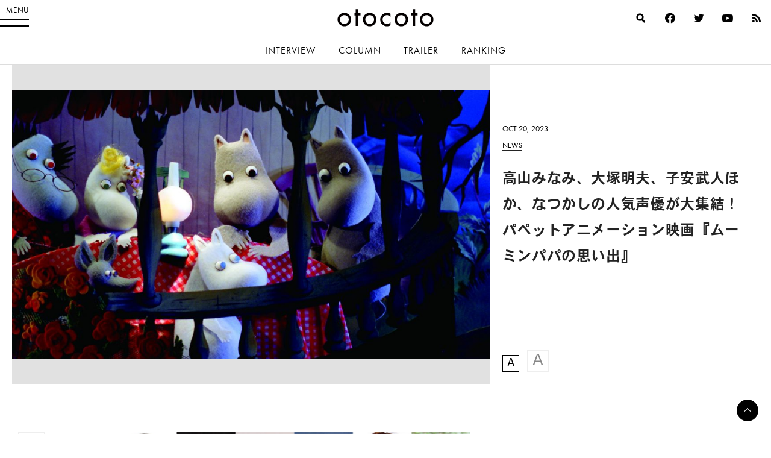

--- FILE ---
content_type: text/html; charset=UTF-8
request_url: https://otocoto.jp/news/moominpapa1020/2/
body_size: 20022
content:
<!doctype html>
<html lang="ja" id="html" class="no-js">


<head>
    <meta charset="utf-8">

        <meta http-equiv="X-UA-Compatible" content="IE=edge">

    <title>高山みなみ、大塚明夫、子安武人ほか、なつかしの人気声優が大集結！パペットアニメーション映画『ムーミンパパの思い出』 - 2ページ目 (2ページ中) - otocoto | こだわりの映画エンタメサイト</title>

        <meta name="HandheldFriendly" content="True">
        <meta name="viewport" content="user-scalable=no, width=device-width, initial-scale=1, maximum-scale=1"/>

        <link rel="apple-touch-icon" href="https://otocoto.jp/wp-content/themes/otocoto03/library/images/apple-touch-icon.png">
    <link rel="icon" href="https://otocoto.jp/wp-content/themes/otocoto03/favicon.png">
    <!--[if IE]>
			<link rel="shortcut icon" href="https://otocoto.jp/wp-content/themes/otocoto03/favicon.ico">
		<![endif]-->
        <meta name="msapplication-TileColor" content="#ffffff">
    <meta name="msapplication-TileImage" content="https://otocoto.jp/wp-content/themes/otocoto03/library/images/win8-tile-icon.png">
    <meta name="theme-color" content="#ffffff">

    <link rel="pingback" href="https://otocoto.jp/xmlrpc.php">

    <script>
      document.documentElement.className =
        document.documentElement.className.replace("no-js","js");
      function isMobileDevice() {
        const mobileRegex = /Android|webOS|iPhone|iPad|iPod|BlackBerry|IEMobile|Opera Mini/i;
        return mobileRegex.test(navigator.userAgent);
      }
      var plfile = isMobileDevice() ? "/playlist_smt.m3u8" : "/playlist_pc.m3u8";
    </script>

    

    
        <meta name='robots' content='index, follow, max-image-preview:large, max-snippet:-1, max-video-preview:-1' />

	<!-- This site is optimized with the Yoast SEO plugin v23.1 - https://yoast.com/wordpress/plugins/seo/ -->
	<meta name="description" content="70年以上の長きにわたり世界中のファンに愛されているトーベ・ヤンソン原作の「ムーミン」。この度本国フィンランドにて制作されたパペットアニメーション映画『ムーミン" />
	<link rel="canonical" href="https://otocoto.jp/news/moominpapa1020/2/" />
	<link rel="prev" href="https://otocoto.jp/news/moominpapa1020/" />
	<meta property="og:locale" content="ja_JP" />
	<meta property="og:type" content="article" />
	<meta property="og:title" content="高山みなみ、大塚明夫、子安武人ほか、なつかしの人気声優が大集結！パペットアニメーション映画『ムーミンパパの思い出』 - 2ページ目 (2ページ中) - otocoto | こだわりの映画エンタメサイト" />
	<meta property="og:description" content="70年以上の長きにわたり世界中のファンに愛されているトーベ・ヤンソン原作の「ムーミン」。この度本国フィンランドにて制作されたパペットアニメーション映画『ムーミン" />
	<meta property="og:url" content="https://otocoto.jp/news/moominpapa1020/" />
	<meta property="og:site_name" content="otocoto | こだわりの映画エンタメサイト" />
	<meta property="article:modified_time" content="2023-10-19T11:18:22+00:00" />
	<meta property="og:image" content="https://d17egyts7igch8.cloudfront.net/wp/wp-content/uploads/2023/10/aba30b8e03ddb7ea105d82ed141c82cd.jpg" />
	<meta property="og:image:width" content="1920" />
	<meta property="og:image:height" content="1080" />
	<meta property="og:image:type" content="image/jpeg" />
	<meta name="twitter:card" content="summary_large_image" />
	<meta name="twitter:label1" content="推定読み取り時間" />
	<meta name="twitter:data1" content="7分" />
	<script type="application/ld+json" class="yoast-schema-graph">{"@context":"https://schema.org","@graph":[{"@type":"WebPage","@id":"https://otocoto.jp/news/moominpapa1020/","url":"https://otocoto.jp/news/moominpapa1020/2/","name":"高山みなみ、大塚明夫、子安武人ほか、なつかしの人気声優が大集結！パペットアニメーション映画『ムーミンパパの思い出』 - 2ページ目 (2ページ中) - otocoto | こだわりの映画エンタメサイト","isPartOf":{"@id":"https://otocoto.jp/#website"},"primaryImageOfPage":{"@id":"https://otocoto.jp/news/moominpapa1020/2/#primaryimage"},"image":{"@id":"https://otocoto.jp/news/moominpapa1020/2/#primaryimage"},"thumbnailUrl":"https://cdn.otocoto.jp/wp-content/uploads/2023/10/aba30b8e03ddb7ea105d82ed141c82cd.jpg","datePublished":"2023-10-20T01:00:00+00:00","dateModified":"2023-10-19T11:18:22+00:00","description":"70年以上の長きにわたり世界中のファンに愛されているトーベ・ヤンソン原作の「ムーミン」。この度本国フィンランドにて制作されたパペットアニメーション映画『ムーミン","breadcrumb":{"@id":"https://otocoto.jp/news/moominpapa1020/2/#breadcrumb"},"inLanguage":"ja","potentialAction":[{"@type":"ReadAction","target":["https://otocoto.jp/news/moominpapa1020/2/"]}]},{"@type":"ImageObject","inLanguage":"ja","@id":"https://otocoto.jp/news/moominpapa1020/2/#primaryimage","url":"https://cdn.otocoto.jp/wp-content/uploads/2023/10/aba30b8e03ddb7ea105d82ed141c82cd.jpg","contentUrl":"https://cdn.otocoto.jp/wp-content/uploads/2023/10/aba30b8e03ddb7ea105d82ed141c82cd.jpg","width":1920,"height":1080},{"@type":"BreadcrumbList","@id":"https://otocoto.jp/news/moominpapa1020/2/#breadcrumb","itemListElement":[{"@type":"ListItem","position":1,"name":"Home","item":"https://otocoto.jp/"},{"@type":"ListItem","position":2,"name":"ニュース","item":"https://otocoto.jp/news/"},{"@type":"ListItem","position":3,"name":"高山みなみ、大塚明夫、子安武人ほか、なつかしの人気声優が大集結！パペットアニメーション映画『ムーミンパパの思い出』"}]},{"@type":"WebSite","@id":"https://otocoto.jp/#website","url":"https://otocoto.jp/","name":"otocoto | こだわりの映画エンタメサイト","description":"otocoto(オトコト)は、こだわりのある&quot;大人のための映画エンタメ&quot;メディアです。","potentialAction":[{"@type":"SearchAction","target":{"@type":"EntryPoint","urlTemplate":"https://otocoto.jp/?s={search_term_string}"},"query-input":"required name=search_term_string"}],"inLanguage":"ja"}]}</script>
	<!-- / Yoast SEO plugin. -->


<link rel='dns-prefetch' href='//ajax.googleapis.com' />
<link rel="alternate" type="application/rss+xml" title="otocoto | こだわりの映画エンタメサイト &raquo; フィード" href="https://otocoto.jp/feed/" />
<link rel="alternate" type="application/rss+xml" title="otocoto | こだわりの映画エンタメサイト &raquo; コメントフィード" href="https://otocoto.jp/comments/feed/" />
<link rel='stylesheet' id='photoswipecss-css' href='https://otocoto.jp/wp-content/themes/otocoto03/library/css/photoswipe/photoswipe.css' type='text/css' media='all' />
<link rel='stylesheet' id='photoswipeskincss-css' href='https://otocoto.jp/wp-content/themes/otocoto03/library/css/photoswipe/default-skin/default-skin.css' type='text/css' media='all' />
<link rel='stylesheet' id='wp-block-library-css' href='https://otocoto.jp/wp-includes/css/dist/block-library/style.min.css' type='text/css' media='all' />
<style id='cgb-conversation-block-style-inline-css' type='text/css'>


</style>
<style id='cgb-conversation-content-block-style-inline-css' type='text/css'>


</style>
<style id='cgb-info-block-style-inline-css' type='text/css'>
.wp-block-cgb-info-block{border:.25rem solid #292929;border-left:0;border-right:0;margin-bottom:2.2rem;padding:1rem 0}.wp-block-cgb-info-block .wpb-info-block-title{font-size:1.5625rem;font-weight:700;width:100%}.wp-block-cgb-info-block .wpb-info-inner{display:flex;flex-wrap:wrap;justify-content:space-between;margin:1rem 0 0}.wp-block-cgb-info-block .wpb-info-image{line-height:1;width:35%}.wp-block-cgb-info-block .wpb-info-image .editor-block-list__layout,.wp-block-cgb-info-block .wpb-info-image img{margin:0}.wp-block-cgb-info-block .wpb-info-image .editor-block-list__block-edit{margin-top:0}.wp-block-cgb-info-block .wpb-info-content-wrapper{width:61%}.wp-block-cgb-info-block .wpb-info-title{font-size:1.0625rem;font-weight:700;margin-bottom:1rem}.wp-block-cgb-info-block .wpb-info-content p{font-size:.8125rem}

</style>
<style id='cgb-info-content-block-style-inline-css' type='text/css'>


</style>
<style id='cgb-info-image-block-style-inline-css' type='text/css'>


</style>
<style id='cgb-info-multiple-block-style-inline-css' type='text/css'>
.wp-block-cgb-info-multiple-block{border:.25rem solid #292929;border-left:0;border-right:0;margin-bottom:2.2rem;padding:1rem 0}.wp-block-cgb-info-multiple-block .wp-block-cgb-info-block{border:0;margin-bottom:0;padding:0}

</style>
<style id='cgb-lede-block-style-inline-css' type='text/css'>


</style>
<style id='acf-slider-gallery-style-inline-css' type='text/css'>
.wp-block-slider-gallery{position:relative;margin:3rem 0}.wp-block-slider-gallery .swiper-slide{position:relative;margin:0}.wp-block-slider-gallery .swiper-slide:before{content:"";padding-top:100%;display:block}.wp-block-slider-gallery .swiper-slide>a,.wp-block-slider-gallery .swiper-slide>div{position:absolute;width:100%;height:100%;top:0;left:0}.wp-block-slider-gallery .swiper-slide img{display:block;width:100%;height:100%;-o-object-fit:cover;object-fit:cover;margin:0}.wp-block-slider-gallery .swiper-controls{display:-webkit-box;display:-ms-flexbox;display:flex;-webkit-box-pack:justify;-ms-flex-pack:justify;justify-content:space-between;-webkit-box-align:center;-ms-flex-align:center;align-items:center;max-width:240px;margin:0 auto;padding:8px 0}.wp-block-slider-gallery .swiper-pagination{position:static;font-weight:700;font-family:futura-pt,heisei-kaku-gothic-std,"游ゴシック","Yu Gothic","游ゴシック体","YuGothic","Helvetica Neue",Helvetica,Arial,"ヒラギノ角ゴ ProN W3","ヒラギノ角ゴ Pro W3","Hiragino Kaku Gothic Pro","メイリオ",Meiryo,Osaka,"ＭＳ Ｐゴシック","MS PGothic",sans-serif,heisei-kaku-gothic-std,"游ゴシック","Yu Gothic","游ゴシック体","YuGothic","Helvetica Neue",Helvetica,Arial,"ヒラギノ角ゴ ProN W3","ヒラギノ角ゴ Pro W3","Hiragino Kaku Gothic Pro","メイリオ",Meiryo,Osaka,"ＭＳ Ｐゴシック","MS PGothic",sans-serif;-webkit-font-smoothing:antialiased;-moz-osx-font-smoothing:grayscale;font-size:14px;letter-spacing:.06em}.wp-block-slider-gallery .swiper-pagination span{padding:0 4px}.wp-block-slider-gallery .swiper-button-next,.wp-block-slider-gallery .swiper-button-prev{position:relative;top:auto;left:auto;right:auto;width:3rem;height:3rem;min-width:3rem;cursor:pointer;outline:none;z-index:1;margin:0;-webkit-transition:opacity .5s ease;transition:opacity .5s ease;background:0}.wp-block-slider-gallery .swiper-button-next:after,.wp-block-slider-gallery .swiper-button-prev:after{content:"";position:absolute;width:.625rem;height:.625rem;display:block;border:.125rem solid #000;top:50%}.wp-block-slider-gallery .swiper-button-next:hover,.wp-block-slider-gallery .swiper-button-prev:hover{opacity:.5}.wp-block-slider-gallery .swiper-button-next.swiper-button-disabled,.wp-block-slider-gallery .swiper-button-prev.swiper-button-disabled{opacity:.25}.wp-block-slider-gallery .swiper-button-prev{left:0}.wp-block-slider-gallery .swiper-button-prev:after{-webkit-transform:translateY(-50%) rotate(-45deg);transform:translateY(-50%) rotate(-45deg);border-right:0;border-bottom:0;left:1rem}.wp-block-slider-gallery .swiper-button-next{right:0}.wp-block-slider-gallery .swiper-button-next:after{-webkit-transform:translateY(-50%) rotate(45deg);transform:translateY(-50%) rotate(45deg);border-left:0;border-bottom:0;right:1rem}.wp-block-slider-gallery.aspect-ratio-1-1 .swiper-slide:before{padding-top:100%}.wp-block-slider-gallery.aspect-ratio-3-2 .swiper-slide:before{padding-top:66.666%}.wp-block-slider-gallery.aspect-ratio-16-9 .swiper-slide:before{padding-top:56.25%}.wp-block-slider-gallery figcaption{background:-webkit-gradient(linear, left bottom, left top, from(rgba(0, 0, 0, 0.7)), color-stop(50%, rgba(0, 0, 0, 0.3)), to(transparent));background:linear-gradient(0deg, rgba(0, 0, 0, 0.7), rgba(0, 0, 0, 0.3) 50%, transparent);bottom:0;color:#fff;font-size:12px;line-height:1.3;left:0;max-height:60%;overflow:auto;padding:18px 8px 6px;position:absolute;text-align:center;width:100%;-webkit-box-sizing:border-box;box-sizing:border-box}.wp-block-slider-gallery .no-contents{background-color:#f4f4f4;display:-webkit-box;display:-ms-flexbox;display:flex;-webkit-box-align:center;-ms-flex-align:center;align-items:center;-webkit-box-pack:center;-ms-flex-pack:center;justify-content:center;padding:30px;font-size:13px}.wp-block-slider-gallery .no-contents div{text-align:left}.wp-block-slider-gallery.is-preview .swiper-wrapper{pointer-events:none}

</style>
<style id='acf-selected-posts-style-inline-css' type='text/css'>
.wp-block-selected-posts{margin:0 0 2.625rem 0}.wp-block-selected-posts .post-list-selected .post-list-item{display:block;margin:0 0 40px;text-decoration:none}.wp-block-selected-posts .post-list-selected .post-list-item .post-image{display:block;position:relative;overflow:hidden;-webkit-user-select:none;-moz-user-select:none;-ms-user-select:none;user-select:none;-webkit-tap-highlight-color:rgba(0,0,0,.1)}.wp-block-selected-posts .post-list-selected .post-list-item .post-image:after{content:" ";display:block;padding-top:62.5%}.wp-block-selected-posts .post-list-selected .post-list-item .post-image img{height:100%;width:100%;display:block;margin:0;position:absolute;top:0;left:0;background:#e1e1e1;-webkit-transition:-webkit-transform 1s ease;transition:-webkit-transform 1s ease;transition:transform 1s ease;transition:transform 1s ease, -webkit-transform 1s ease;-webkit-transform-origin:0 0;transform-origin:0 0}.wp-block-selected-posts .post-list-selected .post-list-item .post-image img.img-contain{-o-object-fit:contain;object-fit:contain}.wp-block-selected-posts .post-list-selected .post-list-item .post-image img.img-cover{-o-object-fit:cover;object-fit:cover}.wp-block-selected-posts .post-list-selected .post-list-item .post-info{padding-top:15px}.wp-block-selected-posts .post-list-selected .post-list-item .post-info .infoheader{margin-bottom:10px;line-height:1}.wp-block-selected-posts .post-list-selected .post-list-item .post-info .infoheader .posttype{color:#000;text-transform:uppercase;display:inline-block;vertical-align:text-bottom;font-weight:400;font-family:futura-pt,heisei-kaku-gothic-std,"游ゴシック","Yu Gothic","游ゴシック体","YuGothic","Helvetica Neue",Helvetica,Arial,"ヒラギノ角ゴ ProN W3","ヒラギノ角ゴ Pro W3","Hiragino Kaku Gothic Pro","メイリオ",Meiryo,Osaka,"ＭＳ Ｐゴシック","MS PGothic",sans-serif,heisei-kaku-gothic-std,"游ゴシック","Yu Gothic","游ゴシック体","YuGothic","Helvetica Neue",Helvetica,Arial,"ヒラギノ角ゴ ProN W3","ヒラギノ角ゴ Pro W3","Hiragino Kaku Gothic Pro","メイリオ",Meiryo,Osaka,"ＭＳ Ｐゴシック","MS PGothic",sans-serif;-webkit-font-smoothing:antialiased;-moz-osx-font-smoothing:grayscale;font-size:12px;position:relative;-webkit-transition:color .4s ease;transition:color .4s ease}.wp-block-selected-posts .post-list-selected .post-list-item .post-info .infoheader .posttype:after{content:"";display:block;position:absolute;bottom:-3px;height:1px;width:100%;background:#232323}.wp-block-selected-posts .post-list-selected .post-list-item .post-info .title{font-size:15px;line-height:1.8;margin:0 0 20px}.wp-block-selected-posts .list-link-block{display:-webkit-box;display:-ms-flexbox;display:flex;-webkit-box-pack:center;-ms-flex-pack:center;justify-content:center;padding:10px 0 30px}.wp-block-selected-posts .list-link{display:inline-block;font-size:14px;font-weight:700;font-family:heisei-kaku-gothic-std,"游ゴシック","Yu Gothic","游ゴシック体","YuGothic","Helvetica Neue",Helvetica,Arial,"ヒラギノ角ゴ ProN W3","ヒラギノ角ゴ Pro W3","Hiragino Kaku Gothic Pro","メイリオ",Meiryo,Osaka,"ＭＳ Ｐゴシック","MS PGothic",sans-serif;-webkit-font-smoothing:antialiased;-moz-osx-font-smoothing:grayscale;padding:0 15px 15px;border-bottom:1px solid;text-decoration:none}.wp-block-selected-posts .no-contents{background-color:#f4f4f4;display:-webkit-box;display:-ms-flexbox;display:flex;-webkit-box-align:center;-ms-flex-align:center;align-items:center;-webkit-box-pack:center;-ms-flex-pack:center;justify-content:center;padding:30px;font-size:13px}.wp-block-selected-posts .no-contents div{text-align:left}@media only screen and (min-width: 481px){.wp-block-selected-posts .post-list-selected .post-list-item{display:-webkit-box;display:-ms-flexbox;display:flex;-webkit-box-pack:justify;-ms-flex-pack:justify;justify-content:space-between;-webkit-box-align:start;-ms-flex-align:start;align-items:flex-start;margin:0 0 40px}.wp-block-selected-posts .post-list-selected .post-list-item .post-image{width:45%}.wp-block-selected-posts .post-list-selected .post-list-item .post-info{width:50%;display:-webkit-box;display:-ms-flexbox;display:flex;-webkit-box-orient:vertical;-webkit-box-direction:normal;-ms-flex-direction:column;flex-direction:column;-webkit-box-pack:center;-ms-flex-pack:center;justify-content:center;-ms-flex-item-align:stretch;align-self:stretch;padding-top:0}}@media only screen and (min-width: 769px){.wp-block-selected-posts .post-list-selected .post-list-item .post-image{width:45%}.wp-block-selected-posts .post-list-selected .post-list-item .post-info{width:50%;display:-webkit-box;display:-ms-flexbox;display:flex;-webkit-box-orient:vertical;-webkit-box-direction:normal;-ms-flex-direction:column;flex-direction:column;-webkit-box-pack:center;-ms-flex-pack:center;justify-content:center;-ms-flex-item-align:stretch;align-self:stretch}.wp-block-selected-posts .post-list-selected .post-list-item .post-info .title{font-size:17px}.wp-block-selected-posts .list-link-block{padding:20px 0 60px}.wp-block-selected-posts .list-link{font-size:16px}}@media only screen and (min-width: 900px){.wp-block-selected-posts{margin:0 0 3rem 0}}

</style>
<style id='acf-full-page-section-style-inline-css' type='text/css'>
.wp-block-full-page-section .media{position:relative;padding-top:66.6%}.wp-block-full-page-section .media .media-image{position:absolute;top:0;left:0;width:100%;height:100%;-o-object-fit:cover;object-fit:cover;margin:0}.wp-block-full-page-section .media .video-wrapper{width:100%;display:-webkit-box;display:-ms-flexbox;display:flex;-webkit-box-align:center;-ms-flex-align:center;align-items:center;-webkit-box-pack:center;-ms-flex-pack:center;justify-content:center;max-width:1200px;margin:0 auto}.wp-block-full-page-section .media .video-cover{position:absolute;top:0;left:0;width:100%;height:100%;display:-webkit-box;display:-ms-flexbox;display:flex;-webkit-box-align:center;-ms-flex-align:center;align-items:center;-webkit-box-pack:center;-ms-flex-pack:center;justify-content:center}.wp-block-full-page-section .media .loading{color:#fff;font-size:12px;line-height:1;letter-spacing:.1em}.wp-block-full-page-section .media-video{padding:0;display:-webkit-box;display:-ms-flexbox;display:flex;-ms-flex-item-align:center;align-self:center;-webkit-box-pack:center;-ms-flex-pack:center;justify-content:center}.wp-block-full-page-section .title-block{position:absolute;top:50%;left:4vw;color:#fff;width:100%;-webkit-box-sizing:border-box;box-sizing:border-box}.wp-block-full-page-section .title-block h2{margin:0;line-height:1.5}.wp-block-full-page-section .title-block.left_center{-webkit-transform:translate(0, -50%);transform:translate(0, -50%)}.wp-block-full-page-section .title-block.left_bottom{-webkit-transform:translate(0, -100%);transform:translate(0, -100%)}.wp-block-full-page-section .title-block.right_top{-webkit-transform:translate(-100%, 0);transform:translate(-100%, 0);text-align:right}.wp-block-full-page-section .title-block.right_center{-webkit-transform:translate(-100%, -50%);transform:translate(-100%, -50%);text-align:right}.wp-block-full-page-section .title-block.right_bottom{-webkit-transform:translate(-100%, -100%);transform:translate(-100%, -100%);text-align:right}.wp-block-full-page-section .section-content{padding:20px;margin:0 auto;-webkit-box-sizing:border-box;box-sizing:border-box}.wp-block-full-page-section .section-content.thin{max-width:800px}.wp-block-full-page-section .section-content.normal{max-width:920px}.wp-block-full-page-section .section-content.wide{max-width:1320px}.wp-block-full-page-section .section-content .wp-block-columns{margin-bottom:0}.wp-block-full-page-section .no-contents{background-color:#f4f4f4;display:-webkit-box;display:-ms-flexbox;display:flex;-webkit-box-align:center;-ms-flex-align:center;align-items:center;-webkit-box-pack:center;-ms-flex-pack:center;justify-content:center;padding:30px;font-size:13px}.wp-block-full-page-section .no-contents div{text-align:left}@media only screen and (max-width: 768px){.wp-block-full-page-section .title-block{position:static;padding:20px;-webkit-transform:none !important;transform:none !important}}@media only screen and (min-width: 769px){.wp-block-full-page-section .acf-innerblocks-container{margin-top:1.5rem}.wp-block-full-page-section .media-video{padding:20px}}@media only screen and (min-width: 1024px){.wp-block-full-page-section .section-content{padding:40px 60px}}

</style>
<style id='classic-theme-styles-inline-css' type='text/css'>
/*! This file is auto-generated */
.wp-block-button__link{color:#fff;background-color:#32373c;border-radius:9999px;box-shadow:none;text-decoration:none;padding:calc(.667em + 2px) calc(1.333em + 2px);font-size:1.125em}.wp-block-file__button{background:#32373c;color:#fff;text-decoration:none}
</style>
<style id='global-styles-inline-css' type='text/css'>
body{--wp--preset--color--black: #000000;--wp--preset--color--cyan-bluish-gray: #abb8c3;--wp--preset--color--white: #ffffff;--wp--preset--color--pale-pink: #f78da7;--wp--preset--color--vivid-red: #cf2e2e;--wp--preset--color--luminous-vivid-orange: #ff6900;--wp--preset--color--luminous-vivid-amber: #fcb900;--wp--preset--color--light-green-cyan: #7bdcb5;--wp--preset--color--vivid-green-cyan: #00d084;--wp--preset--color--pale-cyan-blue: #8ed1fc;--wp--preset--color--vivid-cyan-blue: #0693e3;--wp--preset--color--vivid-purple: #9b51e0;--wp--preset--gradient--vivid-cyan-blue-to-vivid-purple: linear-gradient(135deg,rgba(6,147,227,1) 0%,rgb(155,81,224) 100%);--wp--preset--gradient--light-green-cyan-to-vivid-green-cyan: linear-gradient(135deg,rgb(122,220,180) 0%,rgb(0,208,130) 100%);--wp--preset--gradient--luminous-vivid-amber-to-luminous-vivid-orange: linear-gradient(135deg,rgba(252,185,0,1) 0%,rgba(255,105,0,1) 100%);--wp--preset--gradient--luminous-vivid-orange-to-vivid-red: linear-gradient(135deg,rgba(255,105,0,1) 0%,rgb(207,46,46) 100%);--wp--preset--gradient--very-light-gray-to-cyan-bluish-gray: linear-gradient(135deg,rgb(238,238,238) 0%,rgb(169,184,195) 100%);--wp--preset--gradient--cool-to-warm-spectrum: linear-gradient(135deg,rgb(74,234,220) 0%,rgb(151,120,209) 20%,rgb(207,42,186) 40%,rgb(238,44,130) 60%,rgb(251,105,98) 80%,rgb(254,248,76) 100%);--wp--preset--gradient--blush-light-purple: linear-gradient(135deg,rgb(255,206,236) 0%,rgb(152,150,240) 100%);--wp--preset--gradient--blush-bordeaux: linear-gradient(135deg,rgb(254,205,165) 0%,rgb(254,45,45) 50%,rgb(107,0,62) 100%);--wp--preset--gradient--luminous-dusk: linear-gradient(135deg,rgb(255,203,112) 0%,rgb(199,81,192) 50%,rgb(65,88,208) 100%);--wp--preset--gradient--pale-ocean: linear-gradient(135deg,rgb(255,245,203) 0%,rgb(182,227,212) 50%,rgb(51,167,181) 100%);--wp--preset--gradient--electric-grass: linear-gradient(135deg,rgb(202,248,128) 0%,rgb(113,206,126) 100%);--wp--preset--gradient--midnight: linear-gradient(135deg,rgb(2,3,129) 0%,rgb(40,116,252) 100%);--wp--preset--font-size--small: 13px;--wp--preset--font-size--medium: 20px;--wp--preset--font-size--large: 36px;--wp--preset--font-size--x-large: 42px;--wp--preset--spacing--20: 0.44rem;--wp--preset--spacing--30: 0.67rem;--wp--preset--spacing--40: 1rem;--wp--preset--spacing--50: 1.5rem;--wp--preset--spacing--60: 2.25rem;--wp--preset--spacing--70: 3.38rem;--wp--preset--spacing--80: 5.06rem;--wp--preset--shadow--natural: 6px 6px 9px rgba(0, 0, 0, 0.2);--wp--preset--shadow--deep: 12px 12px 50px rgba(0, 0, 0, 0.4);--wp--preset--shadow--sharp: 6px 6px 0px rgba(0, 0, 0, 0.2);--wp--preset--shadow--outlined: 6px 6px 0px -3px rgba(255, 255, 255, 1), 6px 6px rgba(0, 0, 0, 1);--wp--preset--shadow--crisp: 6px 6px 0px rgba(0, 0, 0, 1);}:where(.is-layout-flex){gap: 0.5em;}:where(.is-layout-grid){gap: 0.5em;}body .is-layout-flex{display: flex;}body .is-layout-flex{flex-wrap: wrap;align-items: center;}body .is-layout-flex > *{margin: 0;}body .is-layout-grid{display: grid;}body .is-layout-grid > *{margin: 0;}:where(.wp-block-columns.is-layout-flex){gap: 2em;}:where(.wp-block-columns.is-layout-grid){gap: 2em;}:where(.wp-block-post-template.is-layout-flex){gap: 1.25em;}:where(.wp-block-post-template.is-layout-grid){gap: 1.25em;}.has-black-color{color: var(--wp--preset--color--black) !important;}.has-cyan-bluish-gray-color{color: var(--wp--preset--color--cyan-bluish-gray) !important;}.has-white-color{color: var(--wp--preset--color--white) !important;}.has-pale-pink-color{color: var(--wp--preset--color--pale-pink) !important;}.has-vivid-red-color{color: var(--wp--preset--color--vivid-red) !important;}.has-luminous-vivid-orange-color{color: var(--wp--preset--color--luminous-vivid-orange) !important;}.has-luminous-vivid-amber-color{color: var(--wp--preset--color--luminous-vivid-amber) !important;}.has-light-green-cyan-color{color: var(--wp--preset--color--light-green-cyan) !important;}.has-vivid-green-cyan-color{color: var(--wp--preset--color--vivid-green-cyan) !important;}.has-pale-cyan-blue-color{color: var(--wp--preset--color--pale-cyan-blue) !important;}.has-vivid-cyan-blue-color{color: var(--wp--preset--color--vivid-cyan-blue) !important;}.has-vivid-purple-color{color: var(--wp--preset--color--vivid-purple) !important;}.has-black-background-color{background-color: var(--wp--preset--color--black) !important;}.has-cyan-bluish-gray-background-color{background-color: var(--wp--preset--color--cyan-bluish-gray) !important;}.has-white-background-color{background-color: var(--wp--preset--color--white) !important;}.has-pale-pink-background-color{background-color: var(--wp--preset--color--pale-pink) !important;}.has-vivid-red-background-color{background-color: var(--wp--preset--color--vivid-red) !important;}.has-luminous-vivid-orange-background-color{background-color: var(--wp--preset--color--luminous-vivid-orange) !important;}.has-luminous-vivid-amber-background-color{background-color: var(--wp--preset--color--luminous-vivid-amber) !important;}.has-light-green-cyan-background-color{background-color: var(--wp--preset--color--light-green-cyan) !important;}.has-vivid-green-cyan-background-color{background-color: var(--wp--preset--color--vivid-green-cyan) !important;}.has-pale-cyan-blue-background-color{background-color: var(--wp--preset--color--pale-cyan-blue) !important;}.has-vivid-cyan-blue-background-color{background-color: var(--wp--preset--color--vivid-cyan-blue) !important;}.has-vivid-purple-background-color{background-color: var(--wp--preset--color--vivid-purple) !important;}.has-black-border-color{border-color: var(--wp--preset--color--black) !important;}.has-cyan-bluish-gray-border-color{border-color: var(--wp--preset--color--cyan-bluish-gray) !important;}.has-white-border-color{border-color: var(--wp--preset--color--white) !important;}.has-pale-pink-border-color{border-color: var(--wp--preset--color--pale-pink) !important;}.has-vivid-red-border-color{border-color: var(--wp--preset--color--vivid-red) !important;}.has-luminous-vivid-orange-border-color{border-color: var(--wp--preset--color--luminous-vivid-orange) !important;}.has-luminous-vivid-amber-border-color{border-color: var(--wp--preset--color--luminous-vivid-amber) !important;}.has-light-green-cyan-border-color{border-color: var(--wp--preset--color--light-green-cyan) !important;}.has-vivid-green-cyan-border-color{border-color: var(--wp--preset--color--vivid-green-cyan) !important;}.has-pale-cyan-blue-border-color{border-color: var(--wp--preset--color--pale-cyan-blue) !important;}.has-vivid-cyan-blue-border-color{border-color: var(--wp--preset--color--vivid-cyan-blue) !important;}.has-vivid-purple-border-color{border-color: var(--wp--preset--color--vivid-purple) !important;}.has-vivid-cyan-blue-to-vivid-purple-gradient-background{background: var(--wp--preset--gradient--vivid-cyan-blue-to-vivid-purple) !important;}.has-light-green-cyan-to-vivid-green-cyan-gradient-background{background: var(--wp--preset--gradient--light-green-cyan-to-vivid-green-cyan) !important;}.has-luminous-vivid-amber-to-luminous-vivid-orange-gradient-background{background: var(--wp--preset--gradient--luminous-vivid-amber-to-luminous-vivid-orange) !important;}.has-luminous-vivid-orange-to-vivid-red-gradient-background{background: var(--wp--preset--gradient--luminous-vivid-orange-to-vivid-red) !important;}.has-very-light-gray-to-cyan-bluish-gray-gradient-background{background: var(--wp--preset--gradient--very-light-gray-to-cyan-bluish-gray) !important;}.has-cool-to-warm-spectrum-gradient-background{background: var(--wp--preset--gradient--cool-to-warm-spectrum) !important;}.has-blush-light-purple-gradient-background{background: var(--wp--preset--gradient--blush-light-purple) !important;}.has-blush-bordeaux-gradient-background{background: var(--wp--preset--gradient--blush-bordeaux) !important;}.has-luminous-dusk-gradient-background{background: var(--wp--preset--gradient--luminous-dusk) !important;}.has-pale-ocean-gradient-background{background: var(--wp--preset--gradient--pale-ocean) !important;}.has-electric-grass-gradient-background{background: var(--wp--preset--gradient--electric-grass) !important;}.has-midnight-gradient-background{background: var(--wp--preset--gradient--midnight) !important;}.has-small-font-size{font-size: var(--wp--preset--font-size--small) !important;}.has-medium-font-size{font-size: var(--wp--preset--font-size--medium) !important;}.has-large-font-size{font-size: var(--wp--preset--font-size--large) !important;}.has-x-large-font-size{font-size: var(--wp--preset--font-size--x-large) !important;}
.wp-block-navigation a:where(:not(.wp-element-button)){color: inherit;}
:where(.wp-block-post-template.is-layout-flex){gap: 1.25em;}:where(.wp-block-post-template.is-layout-grid){gap: 1.25em;}
:where(.wp-block-columns.is-layout-flex){gap: 2em;}:where(.wp-block-columns.is-layout-grid){gap: 2em;}
.wp-block-pullquote{font-size: 1.5em;line-height: 1.6;}
</style>
<link rel='stylesheet' id='arve-main-css' href='https://otocoto.jp/wp-content/plugins/advanced-responsive-video-embedder/build/main.css?ver=70807f607880d07700da' type='text/css' media='all' />
<link rel='stylesheet' id='contact-form-7-css' href='https://otocoto.jp/wp-content/plugins/contact-form-7/includes/css/styles.css?ver=5.9.8' type='text/css' media='all' />
<link rel='stylesheet' id='toc-screen-css' href='https://otocoto.jp/wp-content/plugins/table-of-contents-plus/screen.min.css?ver=2406' type='text/css' media='all' />
<link rel='stylesheet' id='bones-stylesheet-css' href='https://otocoto.jp/wp-content/themes/otocoto03/dist/main.css?ver=20240726' type='text/css' media='all' />
<script type="text/javascript" src="//ajax.googleapis.com/ajax/libs/jquery/3.6.0/jquery.min.js?ver=3.6.0" id="jquery-js"></script>
<script type="text/javascript" src="https://otocoto.jp/wp-includes/js/jquery/jquery-migrate.min.js?ver=3.4.1" id="jquery-migrate-js"></script>
<script type="text/javascript" src="https://otocoto.jp/wp-content/themes/otocoto03/library/js/libs/photoswipe/photoswipe.min.js?ver=20230219" id="photoswipejs-js"></script>
<script type="text/javascript" src="https://otocoto.jp/wp-content/themes/otocoto03/library/js/libs/photoswipe/photoswipe-ui-default.min.js?ver=20230217" id="photoswipeuijs-js"></script>
<script type="text/javascript" src="https://otocoto.jp/wp-content/themes/otocoto03/library/js/photoswipehelper.js?ver=202302191" id="photoswipehelperjs-js"></script>
<script type="text/javascript" src="https://otocoto.jp/wp-content/themes/otocoto03/library/js/libs/jquery.biggerlink.min.js" id="biggerlinkjs-js"></script>
<script type="text/javascript" src="https://otocoto.jp/wp-content/themes/otocoto03/library/js/libs/imgLiquid-min.js" id="imgliquidjs-js"></script>
<script type="text/javascript" src="https://otocoto.jp/wp-content/themes/otocoto03/library/js/libs/jquery.detectfontmod.js" id="detectfontjs-js"></script>
<script type="text/javascript" src="https://otocoto.jp/wp-content/plugins/advanced-custom-fields-pro/assets/build/js/acf.min.js?ver=6.3.4" id="acf-js"></script>
<script type="text/javascript" src="https://otocoto.jp/wp-content/themes/otocoto03/dist/blocks/slider-gallery/main.bundle.js?ver=202302241" id="slider-gallery-block-js"></script>
<script async="async" type="text/javascript" src="https://otocoto.jp/wp-content/plugins/advanced-responsive-video-embedder/build/main.js?ver=70807f607880d07700da" id="arve-main-js"></script>
<link rel="https://api.w.org/" href="https://otocoto.jp/wp-json/" /><link rel="alternate" type="application/json" href="https://otocoto.jp/wp-json/wp/v2/news/115141" /><link rel='shortlink' href='https://otocoto.jp/?p=115141' />
<link rel="alternate" type="application/json+oembed" href="https://otocoto.jp/wp-json/oembed/1.0/embed?url=https%3A%2F%2Fotocoto.jp%2Fnews%2Fmoominpapa1020%2F" />
<link rel="alternate" type="text/xml+oembed" href="https://otocoto.jp/wp-json/oembed/1.0/embed?url=https%3A%2F%2Fotocoto.jp%2Fnews%2Fmoominpapa1020%2F&#038;format=xml" />
<link rel="icon" href="https://cdn.otocoto.jp/wp-content/uploads/2023/01/cropped-favicon2-32x32.png" sizes="32x32" />
<link rel="icon" href="https://cdn.otocoto.jp/wp-content/uploads/2023/01/cropped-favicon2-192x192.png" sizes="192x192" />
<link rel="apple-touch-icon" href="https://cdn.otocoto.jp/wp-content/uploads/2023/01/cropped-favicon2-180x180.png" />
<meta name="msapplication-TileImage" content="https://cdn.otocoto.jp/wp-content/uploads/2023/01/cropped-favicon2-270x270.png" />
    
            <!-- Google tag (gtag.js) -->
<script async src="https://www.googletagmanager.com/gtag/js?id=G-10E52WMT0X"></script>
<script>
  window.dataLayer = window.dataLayer || [];
  function gtag(){dataLayer.push(arguments);}
  gtag('js', new Date());

    gtag('config', 'G-10E52WMT0X');
  </script>
    
    
        <script data-ad-client="ca-pub-7547762139624617" async
            src="https://pagead2.googlesyndication.com/pagead/js/adsbygoogle.js"></script>
    
    <!-- adobe fonts -->
    <script>
      (function(d) {
        var config = {
            kitId: 'ryh4dez',
            scriptTimeout: 3000,
            async: true
          },
          h=d.documentElement,t=setTimeout(function(){h.className=h.className.replace(/\bwf-loading\b/g,"")+" wf-inactive";},config.scriptTimeout),tk=d.createElement("script"),f=false,s=d.getElementsByTagName("script")[0],a;h.className+=" wf-loading";tk.src='https://use.typekit.net/'+config.kitId+'.js';tk.async=true;tk.onload=tk.onreadystatechange=function(){a=this.readyState;if(f||a&&a!="complete"&&a!="loaded")return;f=true;clearTimeout(t);try{Typekit.load(config)}catch(e){}};s.parentNode.insertBefore(tk,s)
      })(document);
    </script>

    <!-- google fonts -->
    <link href="https://fonts.googleapis.com/css?family=Montserrat:400,700" rel="stylesheet">

            <style type="text/css">
            
        </style>

        
    <script>
                var sharebaseurl = "https://otocoto.jp/news/moominpapa1020/";
    </script>
</head>

<body class="news-template-default single single-news postid-115141 paged-2 single-paged-2" itemscope itemtype="http://schema.org/WebPage" id="pagetop">


<div id="container">

            <div id="fb-root"></div>
        <script async defer crossorigin="anonymous" src="https://connect.facebook.net/ja_JP/sdk.js#xfbml=1&version=v6.0&appId=553226548220304&autoLogAppEvents=1"></script>
    
    
    <header id="header" class="header" role="banner" itemscope itemtype="http://schema.org/WPHeader">

        <div id="inner-header" class="cf">
            <a class="togglebutton" href="#sidemenu">
                <div class="hamburger">
                    <span class="text">MENU</span>
                    <span class="line"></span>
                    <span class="line"></span>
                </div>
            </a>

            <div class="header-main">
                <a id="logo" class="" href="https://otocoto.jp" rel="nofollow">
                                        <img src="https://otocoto.jp/wp-content/themes/otocoto03/library/images/logo.svg" alt="otocoto | こだわりの映画エンタメサイト" />
                                    </a>


                
                <div class="header-toolbar">

                    
                    <div class="toolbar-box toolbar-right">
                        <ul class="tools">
                            <li>
                                <a href="#" class="btn-header-search">
                                    <span class="icon icon-search"></span>
                                </a>
                            </li>
                        </ul>
                        <ul class="snslinks">
                            <li class="snslink_item snsbtn_fb">
                                <a href="https://www.facebook.com/otoCotoWEB/" target="_blank" rel="noopener">
                                    <span class="icon icon-facebook"></span>
                                </a>
                            </li>
                            <li class="snslink_item snsbtn_tw">
                                <a href="https://twitter.com/otocoto" target="_blank" rel="noopener">
                                    <span class="icon icon-twitter"></span>
                                </a>
                            </li>
                            <li class="snslink_item snsbtn_yt">
                                <a href="https://www.youtube.com/channel/UCPa73uA9bj4ZHW3dqqNaW1g" target="_blank" rel="noopener">
                                    <span class="icon icon-youtube"></span>
                                </a>
                            </li>
                            <li class="snslink_item snsbtn_rss">
                                <a href="https://otocoto.jp/feed/" target="_blank">
                                    <span class="icon icon-rss"></span>
                                </a>
                            </li>
                        </ul>
                    </div>

                </div>
            </div>


            <div class="subheader" id="subheader">
                <nav id="header-menu" class="header-menu" role="navigation" itemscope itemtype="http://schema.org/SiteNavigationElement">
                    <ul class="menu-list cf">
                                                <li class="menu-interview">
                            <a href="https://otocoto.jp/interview/">
                                <span class="menu-text">INTERVIEW</span></a>
                        </li>
                                                                        <li class="menu-column">
                            <a href="https://otocoto.jp/column/">
                                <span class="menu-text">COLUMN</span></a>
                        </li>
                                                                        <li class="menu-trailer">
                            <a href="https://otocoto.jp/movie-trailer/">
                                <span class="menu-text">TRAILER</span>
                            </a>
                        </li>
                        <li class="menu-ranking has-submenu">
                            <span>
                                <span class="menu-text">RANKING</span>
                            </span>
                            <ul class="submenu">
                                                                <li>
                                    <a href="https://otocoto.jp/access-ranking">アクセスランキング</a>
                                </li>
                                                                <li>
                                    <a href="https://otocoto.jp/box-office-ranking">映画動員数ランキング</a>
                                </li>
                                <li>
                                    <a href="https://otocoto.jp/svod-ranking">配信視聴数ランキング</a>
                                </li>
                            </ul>
                        </li>
                    </ul>
                </nav>
            </div>


            <nav id="sidemenu" class="sidemenu mainmenu hidden" role="navigation" itemscope itemtype="http://schema.org/SiteNavigationElement">
                <div id="sidemenu-inner">
                    <div class="header-search-mobile">
                        <form role="search" method="get" class="searchform" action="https://otocoto.jp/">
    <div>
                <input type="search" class="s" name="s" value="" />

        <button type="submit" class="searchsubmit" ><span class="icon icon-search" title="search"></span></button>
    </div>
</form>                    </div>
                    <ul class="menulist cf">
                                                    <li class="menu-interview">
                                <a href="https://otocoto.jp/interview/">
                                    interview                                </a>
                                                            </li>

                                                        <li class="menu-column">
                                <a href="https://otocoto.jp/column/">
                                    column                                </a>
                                                            </li>

                                                        <li class="menu-news">
                                <a href="https://otocoto.jp/news/">
                                    news                                </a>
                                                            </li>

                                                    <li class="menu-trailer">
                            <a href="https://otocoto.jp/movie-trailer/">
                                TRAILER
                            </a>
                        </li>
                        <li class="menu-ranking">
                            <span>
                                RANKING
                            </span>
                            <ul class="submenu">
                                                                <li>
                                    <a href="https://otocoto.jp/access-ranking/">アクセスランキング</a>
                                </li>
                                                                <li>
                                    <a href="https://otocoto.jp/box-office-ranking/">映画動員数ランキング</a>
                                </li>
                                <li>
                                    <a href="https://otocoto.jp/svod-ranking/">配信視聴数ランキング</a>
                                </li>
                            </ul>
                        </li>
                    </ul>
                                            <ul class="about-block">
                            <li>
                                <span><span>ABOUT US</span></span>
                                <div>
                                    <div class="about-title">ABOUT US</div>
                                    <div class="about-description">
                                        otocoto(オトコト)は、こだわりのある"大人のための映画エンタメ"<span>メディア</span>です。制作陣や出演者のインタビューをはじめ、作品の<span>深掘りコラム</span>や海外情報、最新の予告編動画、最新映画ランキング、<span>ニュース記事</span>などをはじめとした、映画やドラマなどの最新情報を<span>お届けします。</span>                                    </div>
                                </div>
                            </li>
                        </ul>
                                    </div>
            </nav>

        </div>

    </header>

    <div id="search-view">
        <div class="cover">
            <div id="search-view-input">
                <form role="search" method="get" class="searchform" action="https://otocoto.jp/">
    <div>
                <input type="search" class="s" name="s" value="" />

        <button type="submit" class="searchsubmit" ><span class="icon icon-search" title="search"></span></button>
    </div>
</form>            </div>
        </div>
    </div>

    <div id="loading"><div class="loader"></div></div>

    <div id="base">

<script>
  $(window).load(function() {
    setupPhotoSwipeGalleryBlock({
      history: false,
      fullscreenEl: false,
      zoomEl: false,
      shareEl: false,
      bgOpacity: 0.9,
      showHideOpacity: true
    });
    setupPhotoSwipeGallery({
      history: false,
      fullscreenEl: false,
      zoomEl: false,
      shareEl: false,
      bgOpacity: 0.9,
      showHideOpacity: true
    });
  });


  function setPopupImage($elm) {
    setupPhotoSwipeOne($elm, {
      history: false,
      fullscreenEl: false,
      zoomEl: false,
      shareEl: false,
      bgOpacity: 0.9,
      showHideOpacity: true
    });
  }

  $(window).load(function() {

    $('.entry-content a img').each(function() {

      if ($(this).parents('.gallery, .wp-block-gallery, .wp-block-slider-gallery').length > 0) return;

      var $parent = $(this).parent('a');

      if (!(/\.(gif|jpg|jpeg|tiff|png)$/i).test($parent.attr("href"))) return;


      if ($parent.data('size')) {
        console.log("sized");
        setPopupImage($parent);
      }
      else {
        var theImage = new Image();
        theImage.src = $parent.attr("href");
//            console.log(theImage.src);

        $(theImage).one('load',function(){
          // Get accurate measurements from that.
          var imageWidth = theImage.width;
          var imageHeight = theImage.height;
          $parent.data('size',imageWidth+'x'+imageHeight);

//                console.log($parent.data('size'));

          setPopupImage($parent);

        });
      }
    });

  });

</script>
<div class="content " id="single">

    
    <div id="inner-content" class="wrap wrap-single cf ">

        <main class="cf" role="main" itemscope itemprop="mainEntity" itemtype="http://schema.org/Blog">

                        <div class="main-header">
                    <header class="article-header entry-header">

                    <div class="featured-image fixed-aspect">
                <img src="https://cdn.otocoto.jp/wp-content/uploads/2023/10/aba30b8e03ddb7ea105d82ed141c82cd-1080x608.jpg"/>
            </div>
            
        <div class="entry-header-content">
            <div class="infoheader"><div class="infoheader-inner"><span class="date date_newcheck ">Oct 20, 2023</span>
<span class="posttype">news</span></div></div>                <div class="title-wrapper cf">
                    <h1 class="entry-title single-title" itemprop="headline"
                        rel="bookmark">高山みなみ、大塚明夫、子安武人ほか、なつかしの人気声優が大集結！パペットアニメーション映画『ムーミンパパの思い出』</h1>
                </div>
                
            
                            <div class="textsize-switcher">
                    <a class="tsw_small"><span>A</span></a>
                    <a class="tsw_large"><span>A</span></a>
                </div>
                    </div>
    </header>
    
            </div>

            <div class="main-content" id="main-content">
                <div id="main">
                    


<article id="post-115141" class="cf cptstg_none cptstg_left post-115141 news type-news status-publish has-post-thumbnail hentry tag-2285 tag-kanai_b tag-1416 tag-finland_b tag-moomin_b tag-otaki tag-2474 tag-takayama_b genre-visual" role="article" itemscope itemprop="blogPost" itemtype="http://schema.org/BlogPosting">

        <div id="single-snsbtns" class="snsbtns-side">
        <div class="title">SHARE</div>
        <div class="std_socialbuttons simple">
             <div class="fbbutton snsbtn_item">
                 <a href="https://www.facebook.com/sharer/sharer.php?u=https://otocoto.jp/news/moominpapa1020/" target="blank" rel="nofollow">
                    <span class="icon icon-facebook"></span></a>
             </div><div class="tweetbutton snsbtn_item">
                 <a href="https://twitter.com/intent/tweet?url=https%3A%2F%2Fotocoto.jp%2Fnews%2Fmoominpapa1020%2F&text=%E9%AB%98%E5%B1%B1%E3%81%BF%E3%81%AA%E3%81%BF%E3%80%81%E5%A4%A7%E5%A1%9A%E6%98%8E%E5%A4%AB%E3%80%81%E5%AD%90%E5%AE%89%E6%AD%A6%E4%BA%BA%E3%81%BB%E3%81%8B%E3%80%81%E3%81%AA%E3%81%A4%E3%81%8B%E3%81%97%E3%81%AE%E4%BA%BA%E6%B0%97%E5%A3%B0%E5%84%AA%E3%81%8C%E5%A4%A7%E9%9B%86%E7%B5%90%EF%BC%81%E3%83%91%E3%83%9A%E3%83%83%E3%83%88%E3%82%A2%E3%83%8B%E3%83%A1%E3%83%BC%E3%82%B7%E3%83%A7%E3%83%B3%E6%98%A0%E7%94%BB%E3%80%8E%E3%83%A0%E3%83%BC%E3%83%9F%E3%83%B3%E3%83%91%E3%83%91%E3%81%AE%E6%80%9D%E3%81%84%E5%87%BA%E3%80%8F" target="_blank">
                    <span class="icon icon-twitter"></span></a>
             </div><div class="hatebubutton snsbtn_item">
                <a href="http://b.hatena.ne.jp/entry/https%3A%2F%2Fotocoto.jp%2Fnews%2Fmoominpapa1020%2F" target="_blank">
                    <span class="icon icon-hatebu"></span></a>
             </div></div>    </div>
    
    <section class="entry-content" itemprop="articleBody">
        


<figure class="wp-block-image size-full"><img fetchpriority="high" decoding="async" width="2560" height="1440" src="https://cdn.otocoto.jp/wp-content/uploads/2023/10/bd3edc0b3b62db34f30f1961a5301ccc-scaled.jpg" alt="" class="wp-image-115147" srcset="https://cdn.otocoto.jp/wp-content/uploads/2023/10/bd3edc0b3b62db34f30f1961a5301ccc-scaled.jpg 2560w, https://cdn.otocoto.jp/wp-content/uploads/2023/10/bd3edc0b3b62db34f30f1961a5301ccc-768x432.jpg 768w, https://cdn.otocoto.jp/wp-content/uploads/2023/10/bd3edc0b3b62db34f30f1961a5301ccc-2048x1152.jpg 2048w, https://cdn.otocoto.jp/wp-content/uploads/2023/10/bd3edc0b3b62db34f30f1961a5301ccc-1440x810.jpg 1440w, https://cdn.otocoto.jp/wp-content/uploads/2023/10/bd3edc0b3b62db34f30f1961a5301ccc-1080x608.jpg 1080w, https://cdn.otocoto.jp/wp-content/uploads/2023/10/bd3edc0b3b62db34f30f1961a5301ccc-640x360.jpg 640w, https://cdn.otocoto.jp/wp-content/uploads/2023/10/bd3edc0b3b62db34f30f1961a5301ccc-320x180.jpg 320w" sizes="(max-width: 2560px) 100vw, 2560px" /></figure>



<p><strong>【コメント】</strong></p>



<blockquote class="wp-block-quote is-layout-flow wp-block-quote-is-layout-flow">
<p><strong>▼高山みなみ</strong><br>ムーミン谷へようこそ！本当に久しぶりのムーミンでしたので、嬉しさと懐かしさでいっぱいになりました。パペットの柔らかさが作品をより暖かくしてくれています。ちょっとだけダークな部分もほっこりしてしまいますね。</p>



<p>ムーミンパパの若き日の体験。仲間たちとの出会い。海に空にぴょこぴょこと動き回るキャラクターたちと共に、ちょっぴり怖くてワクワクする冒険を楽しんでくださいね。</p>
</blockquote>



<blockquote class="wp-block-quote is-layout-flow wp-block-quote-is-layout-flow">
<p><strong>▼大塚明夫</strong><br>みんなが癒されるムーミンワールド　懐かしいメンバーの懐かしい芝居、私も演じながら癒されました。この冬はお子さんと一緒にチョッピリ夜更かしで楽しまれては？</p>
</blockquote>



<blockquote class="wp-block-quote is-layout-flow wp-block-quote-is-layout-flow">
<p><strong>▼子安武人</strong><br>今回のお話はヨクサルと言うスナフキンのお父さんがたくさん出て来て一杯喋ってます。ヨクサルも凄く好きなキャラクターなので演じていてとても幸せでした。皆さんにも是非見ていただきたいので『ムーミンパパの思い出』宜しくお願い致します。       </p>
</blockquote>



<blockquote class="wp-block-quote is-layout-flow wp-block-quote-is-layout-flow">
<p><strong>▼中尾隆聖</strong><br>久しぶりに実家に帰って来た気分です。ムーミンの世界観をお楽しみください。　</p>
</blockquote>



<blockquote class="wp-block-quote is-layout-flow wp-block-quote-is-layout-flow">
<p><strong>▼佐久間レイ</strong><br>TVアニメ版とはキャラクターデザインが少し違いますが「ムーミン」の世界に一瞬で引き込まれ、無理なくミイに戻れました。 それぞれが持ち役以外にも‥‥おっと！それは見てのお楽しみ。映像の色合いや音楽‥‥独特な世界観…色々な楽しみ方があると思います！</p>
</blockquote>



<blockquote class="wp-block-quote is-layout-flow wp-block-quote-is-layout-flow">
<p><strong>▼かないみか</strong><br>オリジナルメンバーで演じられた事が本当に嬉しかったです。アニメのムーミンの世界観とは違うパペットの世界。不思議でほのぼのとした居心地の良い素敵な作品です。是非観てください♥️♥️♥️</p>
</blockquote>



<blockquote class="wp-block-quote is-layout-flow wp-block-quote-is-layout-flow">
<p><strong>▼谷育子</strong><br>久々のムーミンママを演じさせていただいて、変わらず親しみやすく、懐かしい感じもあって楽しかったです。ムーミンシリーズの初期の頃、長期のアニメレギュラーが初めてだったので慣れてないことが多く、苦労した記憶がありますが、この時に培った経験は今でも役立っています。そんな、思い出があるこの作品を皆様にも楽しんで頂けると嬉しいです</p>
</blockquote>



<p>映画『ムーミンパパの思い出』は2023年12月29日(金)より全国ロードショー。</p>


<div class="wp-block-cgb-info-block"><div class="wpb-info-block-title">作品情報</div><div class="wpb-info-inner ">
<div class="wpb-info-image">

<figure class="wp-block-image size-full"><img decoding="async" width="768" height="1087" src="https://cdn.otocoto.jp/wp-content/uploads/2023/08/01ded06b70c315b7f6b9ddfde1418a11.jpg" alt="" class="wp-image-106614" srcset="https://cdn.otocoto.jp/wp-content/uploads/2023/08/01ded06b70c315b7f6b9ddfde1418a11.jpg 768w, https://cdn.otocoto.jp/wp-content/uploads/2023/08/01ded06b70c315b7f6b9ddfde1418a11-640x906.jpg 640w, https://cdn.otocoto.jp/wp-content/uploads/2023/08/01ded06b70c315b7f6b9ddfde1418a11-320x453.jpg 320w" sizes="(max-width: 768px) 100vw, 768px" /></figure>

</div>

<div class="wpb-info-content-wrapper"><div class="wpb-info-title">映画『ムーミンパパの思い出』</div><div class="wpb-info-content">

<p>みなしごホームで育った若いムーミンパパはある日、思い立ってホームを抜け出して冒険に出る。ムーミンパパは道すがら、発明家のフレドリクソン、ガラクタばかり集めていつもあたふたしているロッドユールと出合い、意気投合。フレドリクソンは新たに完成した「海のオーケストラ号」という船を皆にお披露目する。船に乗り込んでみると、中には勝手に船に忍び込んだ、気ままなヨクサルも。竜のエドワードの助けもあって、楽しい仲間たちは大航海へ出発する。旅先ではミムラの娘やリトルミイと出会ったり、気弱なオバケと交流したり、いたずら好きな王様にプレゼントをもらったり‥‥ドキドキな大冒険は、まだ始まったばかり！</p>



<p>監督：アイラ・カーペラン</p>



<p>原作：トーベ・ヤンソン</p>



<p>出演：高山みなみ、大塚明夫、谷育子、かないみか、中尾隆聖、子安武人、佐久間レイ</p>



<p>配給：東映ビデオ　　</p>



<p>© Filmkompaniet / Animoon　　Moomin Characters™</p>



<p><strong>2023年12月29日(金)　新宿バルト９ほか全国ロードショー</strong></p>



<p>公式サイト　<strong><a href="https://moominpapa-movie.com/">moominpapa-movie</a></strong></p>

</div></div>
</div></div><div class="page-links"><div class="page-links-inner"><a href="https://otocoto.jp/news/moominpapa1020/" class="post-page-numbers"><span class="prev link_text"><span class="icon icon-arrowleftthin"></span></span></a> <a href="https://otocoto.jp/news/moominpapa1020/" class="post-page-numbers"><span>1</span></a> <span class="post-page-numbers current" aria-current="page"><span>2</span></span><span class="next link_text link_disable"><span class="icon icon-arrowrightthin"></span></span></div></div>    </section> 
    

            <footer class="article-footer">

                        <div class="snsbtns-postbottom">
                                <div class="std_socialbuttons official">
                 <div class="fbbutton">
                     <div class="fb-like" data-href="https://otocoto.jp/news/moominpapa1020/" data-layout="button" data-action="like" data-show-faces="false" data-share="true"></div></div><div class="tweetbutton snsbtn_item">
                     <a href="https://twitter.com/intent/tweet?url=https%3A%2F%2Fotocoto.jp%2Fnews%2Fmoominpapa1020%2F&text=%E9%AB%98%E5%B1%B1%E3%81%BF%E3%81%AA%E3%81%BF%E3%80%81%E5%A4%A7%E5%A1%9A%E6%98%8E%E5%A4%AB%E3%80%81%E5%AD%90%E5%AE%89%E6%AD%A6%E4%BA%BA%E3%81%BB%E3%81%8B%E3%80%81%E3%81%AA%E3%81%A4%E3%81%8B%E3%81%97%E3%81%AE%E4%BA%BA%E6%B0%97%E5%A3%B0%E5%84%AA%E3%81%8C%E5%A4%A7%E9%9B%86%E7%B5%90%EF%BC%81%E3%83%91%E3%83%9A%E3%83%83%E3%83%88%E3%82%A2%E3%83%8B%E3%83%A1%E3%83%BC%E3%82%B7%E3%83%A7%E3%83%B3%E6%98%A0%E7%94%BB%E3%80%8E%E3%83%A0%E3%83%BC%E3%83%9F%E3%83%B3%E3%83%91%E3%83%91%E3%81%AE%E6%80%9D%E3%81%84%E5%87%BA%E3%80%8F" target="_blank">
                        <div class="tw-btn-main">
                            <span class="icon icon-twitter"></span>ツイート
                        </div></a>
                 </div><div class="hatebubutton">
                    <a href="https://b.hatena.ne.jp/entry/" class="hatena-bookmark-button" data-hatena-bookmark-layout="basic-label" data-hatena-bookmark-lang="ja" title="このエントリーをはてなブックマークに追加"><img src="https://b.st-hatena.com/images/v4/public/entry-button/button-only@2x.png" alt="このエントリーをはてなブックマークに追加" width="20" height="20" style="border: none;" /></a></div><div class="linebutton">
   <div class="line-it-button" data-lang="ja" data-type="share-a" data-ver="3" data-url="https://otocoto.jp/news/moominpapa1020/" data-color="default" data-size="small" data-count="false" style="display: none;"></div>
 <script src="https://www.line-website.com/social-plugins/js/thirdparty/loader.min.js" async="async" defer="defer"></script>
             </div></div>            </div>
            
            
        </footer>
        
    
</article> 

                </div>
                
                
                                    <aside id="sidebar" class="sidebar cf" role="complementary">

                        
                        <div class="side-content single-related mobile">
                            <p class="std-title">YOU MAY ALSO LIKE</p>
                            <div class="postlist postlist-m postlist_related "><div class="postlist-item">    <a class="postimage effect-cover" href="https://otocoto.jp/news/votoms_gh0115/">
        <img class="img-contain" style="object-position: 50% 50%" src="https://otocoto.jp/wp-content/uploads/2026/01/28298a1629e04cfa04a043b9eb898d65-640x360.jpg" width="640" height="360">
    </a>
    <div class="postinfo">
        <div class="infoheader"><div class="infoheader-inner"><span class="date date_newcheck ">Jan 15, 2026</span>
<span class="posttype">news</span></div></div>
        <h3 class="title">
            <span class="underline">
            
            「サンライズ50周年」プロジェクト始動! 記念作品として「ボトムズ」15年ぶりの完全新作
            </span>
        </h3>
    </div></div><div class="postlist-item">    <a class="postimage effect-cover" href="https://otocoto.jp/news/littleamelie0108/">
        <img class="img-contain" style="object-position: 50% 50%" src="https://otocoto.jp/wp-content/uploads/2026/01/c078388d5a5dc940de1b0b8e4320ae82-640x346.jpg" width="640" height="346">
    </a>
    <div class="postinfo">
        <div class="infoheader"><div class="infoheader-inner"><span class="date date_newcheck ">Jan 08, 2026</span>
<span class="posttype">news</span></div></div>
        <h3 class="title">
            <span class="underline">
            
            “アニメ界のアカデミー賞”アニー賞7部門ノミネートなど賞レースを席巻中　映画『アメリと雨の物語』
            </span>
        </h3>
    </div></div><div class="postlist-item">    <a class="postimage effect-cover" href="https://otocoto.jp/news/poupelle2_1219/">
        <img class="img-cover" style="object-position: 50% 25%" src="https://otocoto.jp/wp-content/uploads/2025/12/efc60e4683d5e28ae08ded52cd92ef5f-640x905.jpg" width="640" height="905">
    </a>
    <div class="postinfo">
        <div class="infoheader"><div class="infoheader-inner"><span class="date date_newcheck ">Dec 19, 2025</span>
<span class="posttype">news</span></div></div>
        <h3 class="title">
            <span class="underline">
            
            あの大ヒットアニメが帰ってくる! 『映画 えんとつ町のプペル ～約束の時計台～』 追加キャストにMEGUMI、小芝風花、吉原光夫ら
            </span>
        </h3>
    </div></div><div class="postlist-item">    <a class="postimage effect-cover" href="https://otocoto.jp/news/shinchan-movie2026_1215/">
        <img class="img-cover" style="object-position: 50% 50%" src="https://otocoto.jp/wp-content/uploads/2025/12/356b378f56387371c0995b3ef4d6885a-640x906.jpg" width="640" height="906">
    </a>
    <div class="postinfo">
        <div class="infoheader"><div class="infoheader-inner"><span class="date date_newcheck ">Dec 15, 2025</span>
<span class="posttype">news</span></div></div>
        <h3 class="title">
            <span class="underline">
            
            しんちゃん、今度は“妖怪の国”へ!?　『映画クレヨンしんちゃん 奇々怪々！オラの妖怪バケ～ション』 2026年夏休み公開
            </span>
        </h3>
    </div></div><div class="postlist-item">    <a class="postimage effect-cover" href="https://otocoto.jp/news/conan-movie2026_1204/">
        <img class="img-cover" style="object-position: 50% 50%" src="https://otocoto.jp/wp-content/uploads/2025/12/d23e9ba87e936cf6fadbe7c3521d7598-640x452.jpg" width="640" height="452">
    </a>
    <div class="postinfo">
        <div class="infoheader"><div class="infoheader-inner"><span class="date date_newcheck ">Dec 04, 2025</span>
<span class="posttype">news</span></div></div>
        <h3 class="title">
            <span class="underline">
            
            劇場版29作目、始動!『名探偵コナン ハイウェイの堕天使』 《風の女神・萩原千速》が繰り広げるド派手バイクアクション
            </span>
        </h3>
    </div></div><div class="postlist-item">    <a class="postimage effect-cover" href="https://otocoto.jp/news/toritsukareotoko-movie0902/">
        <img class="img-cover" style="object-position: 50% 50%" src="https://otocoto.jp/wp-content/uploads/2025/09/f845ae64bd1f37641234f65f3f330952-640x474.jpg" width="640" height="474">
    </a>
    <div class="postinfo">
        <div class="infoheader"><div class="infoheader-inner"><span class="date date_newcheck ">Sep 03, 2025</span>
<span class="posttype">news</span></div></div>
        <h3 class="title">
            <span class="underline">
            
            佐野晶哉、上白石萌歌共演のミュージカルアニメーション 映画『トリツカレ男』柿澤勇人、山本高広ら追加キャスト発表
            </span>
        </h3>
    </div></div><div class="postlist-item">    <a class="postimage effect-cover" href="https://otocoto.jp/column/shinchan-movie2025_0808/">
        <img class="img-contain" style="object-position: 50% 50%" src="https://otocoto.jp/wp-content/uploads/2025/08/0626_GS2025_komanuki.002-640x360.jpeg" width="640" height="360">
    </a>
    <div class="postinfo">
        <div class="infoheader"><div class="infoheader-inner"><span class="date date_newcheck ">Aug 07, 2025</span>
<span class="posttype">column</span></div></div>
        <h3 class="title">
            <span class="underline">
            
            ついにインドへ進出!!『映画クレヨンしんちゃん 超華麗！灼熱のカスカベダンサーズ』は相互理解とアイデンティティー回復の物語である
            </span>
        </h3>
    </div></div><div class="postlist-item">    <a class="postimage effect-cover" href="https://otocoto.jp/news/toritsukareotoko-movie0729/">
        <img class="img-contain" style="object-position: 50% 50%" src="https://otocoto.jp/wp-content/uploads/2025/07/1745ec00c42facefa1cd4358f384e90f-640x317.jpg" width="640" height="317">
    </a>
    <div class="postinfo">
        <div class="infoheader"><div class="infoheader-inner"><span class="date date_newcheck ">Jul 29, 2025</span>
<span class="posttype">news</span></div></div>
        <h3 class="title">
            <span class="underline">
            
            佐野晶哉(Aぇ! group)と上白石萌歌が声優に決定! atagi(Awesome City Club)が映画音楽を初担当! 映画『トリツカレ男』
            </span>
        </h3>
    </div></div></div>                        </div>

                        <div class="side-content side-content-ranking">
                            <p class="std-title">RANKING</p>
                            <div class="side-content-inner">
                                                                <div class="side-ranking-block">
                                    <div class="subtitle">アクセス</div>
                                    <div class="ranking-multi cf"><ul class="ranking-tabs cf"><li class="active" data-rank="pv2">2日間</li><li data-rank="pv7">週間</li><li data-rank="pv30">月間</li></ul><div class="postlist postlist-s postlist-rank rank-pv2">            <div class="postlist-item">
                <span class="rank">1</span>
                     <a class="postimage effect-cover" href="https://otocoto.jp/interview/ikenobe279/">
        <img class="img-cover" style="object-position: 50% 50%" src="https://otocoto.jp/wp-content/uploads/2026/01/2TOP611-320x214.jpg" width="320" height="214">
    </a>
    <div class="postinfo">
        <div class="infoheader"><div class="infoheader-inner"><span class="date date_newcheck ">Jan 16, 2026</span>
<span class="posttype">interview</span></div></div>
        <h3 class="title">
            <span class="underline">
            
            常廣丈太 監督が語る　劇場版『緊急取調室 THE FINAL』――“2年のブランク”を超えた再撮の舞台裏
            </span>
        </h3>
    </div>            </div>
                        <div class="postlist-item">
                <span class="rank">2</span>
                     <a class="postimage effect-cover" href="https://otocoto.jp/news/hinagiku0108/">
        <img class="img-cover" style="object-position: 50% 95%" src="https://otocoto.jp/wp-content/uploads/2026/01/hinagiku_other1s-320x230.jpg" width="320" height="230">
    </a>
    <div class="postinfo">
        <div class="infoheader"><div class="infoheader-inner"><span class="date date_newcheck ">Jan 08, 2026</span>
<span class="posttype">news</span></div></div>
        <h3 class="title">
            <span class="underline">
            
            製作60周年/日本劇場公開35周年 60年代チェコ・ヌーヴェルヴァーグの傑作が蘇る　映画『ひなぎく 4Kレストア版』
            </span>
        </h3>
    </div>            </div>
                        <div class="postlist-item">
                <span class="rank">3</span>
                     <a class="postimage effect-cover" href="https://otocoto.jp/news/votoms_gh0115/">
        <img class="img-contain" style="object-position: 50% 50%" src="https://otocoto.jp/wp-content/uploads/2026/01/28298a1629e04cfa04a043b9eb898d65-320x180.jpg" width="320" height="180">
    </a>
    <div class="postinfo">
        <div class="infoheader"><div class="infoheader-inner"><span class="date date_newcheck ">Jan 15, 2026</span>
<span class="posttype">news</span></div></div>
        <h3 class="title">
            <span class="underline">
            
            「サンライズ50周年」プロジェクト始動! 記念作品として「ボトムズ」15年ぶりの完全新作
            </span>
        </h3>
    </div>            </div>
            </div><div class="postlist postlist-s postlist-rank rank-pv7">            <div class="postlist-item">
                <span class="rank">1</span>
                     <a class="postimage effect-cover" href="https://otocoto.jp/news/hinagiku0108/">
        <img class="img-cover" style="object-position: 50% 95%" src="https://otocoto.jp/wp-content/uploads/2026/01/hinagiku_other1s-320x230.jpg" width="320" height="230">
    </a>
    <div class="postinfo">
        <div class="infoheader"><div class="infoheader-inner"><span class="date date_newcheck ">Jan 08, 2026</span>
<span class="posttype">news</span></div></div>
        <h3 class="title">
            <span class="underline">
            
            製作60周年/日本劇場公開35周年 60年代チェコ・ヌーヴェルヴァーグの傑作が蘇る　映画『ひなぎく 4Kレストア版』
            </span>
        </h3>
    </div>            </div>
                        <div class="postlist-item">
                <span class="rank">2</span>
                     <a class="postimage effect-cover" href="https://otocoto.jp/column/hollywoodmedia80/">
        <img class="img-cover" style="object-position: 50% 50%" src="https://otocoto.jp/wp-content/uploads/2026/01/b73aa2fceed17bbe291fa72466e6d47b-320x220.jpg" width="320" height="220">
    </a>
    <div class="postinfo">
        <div class="infoheader"><div class="infoheader-inner"><span class="date date_newcheck ">Jan 09, 2026</span>
<span class="posttype">column</span></div></div>
        <h3 class="title">
            <span class="underline">
            
            CCA作品賞受賞の『ワン・バトル・アフター・アナザー』に迫るNetflix優秀作品群  (vol.80)
            </span>
        </h3>
    </div>            </div>
                        <div class="postlist-item">
                <span class="rank">3</span>
                     <a class="postimage effect-cover" href="https://otocoto.jp/news/gaga40th_0110/">
        <img class="img-contain" style="object-position: 50% 50%" src="https://otocoto.jp/wp-content/uploads/2026/01/fb655909fc05730a4b02e319c99a6dfc-320x197.jpg" width="320" height="197">
    </a>
    <div class="postinfo">
        <div class="infoheader"><div class="infoheader-inner"><span class="date date_newcheck ">Jan 10, 2026</span>
<span class="posttype">news</span></div></div>
        <h3 class="title">
            <span class="underline">
            
            40年分の映画愛を込めて 「ギャガ40周年記念特集上映」 タイムテーブル発表
            </span>
        </h3>
    </div>            </div>
            </div><div class="postlist postlist-s postlist-rank rank-pv30">            <div class="postlist-item">
                <span class="rank">1</span>
                     <a class="postimage effect-cover" href="https://otocoto.jp/column/2025-2026_nf/">
        <img class="img-contain" style="object-position: 50% 50%" src="https://cdn.otocoto.jp/wp-content/uploads/2023/04/7006939986fd90c62e92fe1b49ae8a9d-1-320x180.jpg" width="320" height="180">
    </a>
    <div class="postinfo">
        <div class="infoheader"><div class="infoheader-inner"><span class="date date_newcheck ">Dec 26, 2025</span>
<span class="posttype">feature</span></div></div>
        <h3 class="title">
            <span class="underline">
            
            特集：2025-2026 年末年始に観たい Netflix独占配信の話題作
            </span>
        </h3>
    </div>            </div>
                        <div class="postlist-item">
                <span class="rank">2</span>
                     <a class="postimage effect-cover" href="https://otocoto.jp/news/hinagiku0108/">
        <img class="img-cover" style="object-position: 50% 95%" src="https://otocoto.jp/wp-content/uploads/2026/01/hinagiku_other1s-320x230.jpg" width="320" height="230">
    </a>
    <div class="postinfo">
        <div class="infoheader"><div class="infoheader-inner"><span class="date date_newcheck ">Jan 08, 2026</span>
<span class="posttype">news</span></div></div>
        <h3 class="title">
            <span class="underline">
            
            製作60周年/日本劇場公開35周年 60年代チェコ・ヌーヴェルヴァーグの傑作が蘇る　映画『ひなぎく 4Kレストア版』
            </span>
        </h3>
    </div>            </div>
                        <div class="postlist-item">
                <span class="rank">3</span>
                     <a class="postimage effect-cover" href="https://otocoto.jp/column/recommendmovie2026_p1/">
        <img class="img-cover" style="object-position: 50% 50%" src="https://otocoto.jp/wp-content/uploads/2025/12/221e86c040a7784a5dc7bcf181bc80d6-320x213.jpg" width="320" height="213">
    </a>
    <div class="postinfo">
        <div class="infoheader"><div class="infoheader-inner"><span class="date date_newcheck ">Jan 01, 2026</span>
<span class="posttype">column</span></div></div>
        <h3 class="title">
            <span class="underline">
            
            特集：2026年公開 期待の映画 part 1
            </span>
        </h3>
    </div>            </div>
            </div></div>                                    <a class="link_backnumber"
                                       href="https://otocoto.jp/access-ranking/">全部を見る</a>
                                </div>
                                                                <div class="side-ranking-block desktop">
                                    <div class="subtitle">映画動員数</div>
                                    <div class="ranking-box-office"><div class="postlist postlist-s postlist-rank rank-box-office">            <div class="postlist-item">
                <span class="rank">1</span>
                <div class="postimage">
                    <img src="https://otocoto.jp/wp-content/uploads/2021/09/3ac52f2ca857573ed30f8264a6b1a28b-320x453.jpg">
                </div>
                <div class="postinfo">
                    <div class="title">ズートピア2</div>
                    <div class="change">
                        <div class="change-stay">
                            <span></span>
                        </div>
                        <div class="prev-number">( 1 )</div>
                    </div>
                </div>
            </div>            <div class="postlist-item">
                <span class="rank">2</span>
                <div class="postimage">
                    <img src="https://otocoto.jp/wp-content/uploads/2021/09/77f046d1092dbd052ec19df0f74a8e2f-320x453.jpg">
                </div>
                <div class="postinfo">
                    <div class="title">映画ラストマン -FIRST LOVE-</div>
                    <div class="change">
                        <div class="change-stay">
                            <span></span>
                        </div>
                        <div class="prev-number">( 2 )</div>
                    </div>
                </div>
            </div>            <div class="postlist-item">
                <span class="rank">3</span>
                <div class="postimage">
                    <img src="https://otocoto.jp/wp-content/uploads/2021/09/64ef6d5525121a9ab05901e1caf3681a-320x453.jpg">
                </div>
                <div class="postinfo">
                    <div class="title">劇場版  緊急取調室 THE FINAL</div>
                    <div class="change">
                        <div class="change-up">
                            <span></span>
                        </div>
                        <div class="prev-number">( 5 )</div>
                    </div>
                </div>
            </div></div></div>                                    <a class="link_backnumber"
                                       href="https://otocoto.jp/box-office-ranking/">全部を見る</a>
                                </div>
                                <div class="side-ranking-block desktop">
                                    <div class="subtitle">動画試聴数</div>
                                    <div class="ranking-svod"><div class="postlist postlist-s postlist-rank rank-svod">            <div class="postlist-item">
                <span class="rank">1</span>
                <div class="postinfo">
                    <div class="title">SPY×FAMILY</div>
                    <div class="change">
                        <div class="change-stay">
                            <span></span>
                        </div>
                        <div class="prev-number">( 1 )</div>
                    </div>
                </div>
            </div>            <div class="postlist-item">
                <span class="rank">2</span>
                <div class="postinfo">
                    <div class="title">キングダム</div>
                    <div class="change">
                        <div class="change-up">
                            <span></span>
                        </div>
                        <div class="prev-number">( 3 )</div>
                    </div>
                </div>
            </div>            <div class="postlist-item">
                <span class="rank">3</span>
                <div class="postinfo">
                    <div class="title">ストレンジャー・シングス 未知の世界</div>
                    <div class="change">
                        <div class="change-up">
                            <span></span>
                        </div>
                        <div class="prev-number">( 8 )</div>
                    </div>
                </div>
            </div></div></div>                                    <a class="link_backnumber"
                                       href="https://otocoto.jp/svod-ranking/">全部を見る</a>
                                </div>
                            </div>
                        </div>

                                                    <div class="side-content">
                                <p class="std-title">RECENT POSTS</p>

                                <div class="side-content-inner">
                                    <div class="postlist postlist-s">
                                                                                    <div class="postlist-item">
                                                    <a class="postimage effect-cover" href="https://otocoto.jp/news/gyeongah0307/">
        <img class="img-cover" style="object-position: 50% 50%" src="https://otocoto.jp/wp-content/uploads/2026/01/c5b0acc9030babb6a7edefd0e9b2699f-1-320x213.jpg" width="320" height="213">
    </a>
    <div class="postinfo">
        <div class="infoheader"><div class="infoheader-inner"><span class="date date_newcheck ">Jan 17, 2026</span>
<span class="posttype">news</span></div></div>
        <h3 class="title">
            <span class="underline">
            
            『ウ・ヨンウ弁護士は天才肌』『賢い医師生活』の ハ・ユンギョン初主演　映画『ギョンアの娘』
            </span>
        </h3>
    </div>                                            </div>
                                                                                        <div class="postlist-item">
                                                    <a class="postimage effect-cover" href="https://otocoto.jp/news/wicked_forgood0117/">
        <img class="img-cover" style="object-position: 50% 5%" src="https://otocoto.jp/wp-content/uploads/2026/01/caa6eebbcd8f34ee08b8fe0db25ffbd0-320x302.jpg" width="320" height="302">
    </a>
    <div class="postinfo">
        <div class="infoheader"><div class="infoheader-inner"><span class="date date_newcheck ">Jan 17, 2026</span>
<span class="posttype">news</span></div></div>
        <h3 class="title">
            <span class="underline">
            
            珠玉のナンバーで彩られたミュージカル予告映像公開　映画『ウィキッド 永遠の約束』 IMAXやプレミアムフォーマットでの上映も決定　
            </span>
        </h3>
    </div>                                            </div>
                                                                                        <div class="postlist-item">
                                                    <a class="postimage effect-cover" href="https://otocoto.jp/column/downton_abbey_finale0116/">
        <img class="img-contain" style="object-position: 50% 50%" src="https://otocoto.jp/wp-content/uploads/2026/01/369f2c5ec1eb8e910884eb8b0951e1da-320x180.jpg" width="320" height="180">
    </a>
    <div class="postinfo">
        <div class="infoheader"><div class="infoheader-inner"><span class="date date_newcheck ">Jan 16, 2026</span>
<span class="posttype">column</span></div></div>
        <h3 class="title">
            <span class="underline">
            
            映画『ダウントン・アビー／グランドフィナーレ』を観る前に押さえるべき人物・相続・時代背景｜6シーズン全52話を総復習
            </span>
        </h3>
    </div>                                            </div>
                                            
                                                                                    <a class="link_backnumber"
                                               href="https://otocoto.jp/articles/">新着記事一覧へ</a>
                                                                            </div>
                                </div>
                            </div>
                            
                    </aside>
                            </div>         </main>


        <div id="main_bottom" class="cf">
            <div class="std-content single-related pc">
                <p class="std-title">YOU MAY ALSO LIKE</p>
                <div class="postlist postlist-m postlist_related "><div class="postlist-item">    <a class="postimage effect-cover" href="https://otocoto.jp/news/votoms_gh0115/">
        <img class="img-contain" style="object-position: 50% 50%" src="https://otocoto.jp/wp-content/uploads/2026/01/28298a1629e04cfa04a043b9eb898d65-640x360.jpg" width="640" height="360">
    </a>
    <div class="postinfo">
        <div class="infoheader"><div class="infoheader-inner"><span class="date date_newcheck ">Jan 15, 2026</span>
<span class="posttype">news</span></div></div>
        <h3 class="title">
            <span class="underline">
            
            「サンライズ50周年」プロジェクト始動! 記念作品として「ボトムズ」15年ぶりの完全新作
            </span>
        </h3>
    </div></div><div class="postlist-item">    <a class="postimage effect-cover" href="https://otocoto.jp/news/littleamelie0108/">
        <img class="img-contain" style="object-position: 50% 50%" src="https://otocoto.jp/wp-content/uploads/2026/01/c078388d5a5dc940de1b0b8e4320ae82-640x346.jpg" width="640" height="346">
    </a>
    <div class="postinfo">
        <div class="infoheader"><div class="infoheader-inner"><span class="date date_newcheck ">Jan 08, 2026</span>
<span class="posttype">news</span></div></div>
        <h3 class="title">
            <span class="underline">
            
            “アニメ界のアカデミー賞”アニー賞7部門ノミネートなど賞レースを席巻中　映画『アメリと雨の物語』
            </span>
        </h3>
    </div></div><div class="postlist-item">    <a class="postimage effect-cover" href="https://otocoto.jp/news/poupelle2_1219/">
        <img class="img-cover" style="object-position: 50% 25%" src="https://otocoto.jp/wp-content/uploads/2025/12/efc60e4683d5e28ae08ded52cd92ef5f-640x905.jpg" width="640" height="905">
    </a>
    <div class="postinfo">
        <div class="infoheader"><div class="infoheader-inner"><span class="date date_newcheck ">Dec 19, 2025</span>
<span class="posttype">news</span></div></div>
        <h3 class="title">
            <span class="underline">
            
            あの大ヒットアニメが帰ってくる! 『映画 えんとつ町のプペル ～約束の時計台～』 追加キャストにMEGUMI、小芝風花、吉原光夫ら
            </span>
        </h3>
    </div></div><div class="postlist-item">    <a class="postimage effect-cover" href="https://otocoto.jp/news/shinchan-movie2026_1215/">
        <img class="img-cover" style="object-position: 50% 50%" src="https://otocoto.jp/wp-content/uploads/2025/12/356b378f56387371c0995b3ef4d6885a-640x906.jpg" width="640" height="906">
    </a>
    <div class="postinfo">
        <div class="infoheader"><div class="infoheader-inner"><span class="date date_newcheck ">Dec 15, 2025</span>
<span class="posttype">news</span></div></div>
        <h3 class="title">
            <span class="underline">
            
            しんちゃん、今度は“妖怪の国”へ!?　『映画クレヨンしんちゃん 奇々怪々！オラの妖怪バケ～ション』 2026年夏休み公開
            </span>
        </h3>
    </div></div><div class="postlist-item">    <a class="postimage effect-cover" href="https://otocoto.jp/news/conan-movie2026_1204/">
        <img class="img-cover" style="object-position: 50% 50%" src="https://otocoto.jp/wp-content/uploads/2025/12/d23e9ba87e936cf6fadbe7c3521d7598-640x452.jpg" width="640" height="452">
    </a>
    <div class="postinfo">
        <div class="infoheader"><div class="infoheader-inner"><span class="date date_newcheck ">Dec 04, 2025</span>
<span class="posttype">news</span></div></div>
        <h3 class="title">
            <span class="underline">
            
            劇場版29作目、始動!『名探偵コナン ハイウェイの堕天使』 《風の女神・萩原千速》が繰り広げるド派手バイクアクション
            </span>
        </h3>
    </div></div><div class="postlist-item">    <a class="postimage effect-cover" href="https://otocoto.jp/news/toritsukareotoko-movie0902/">
        <img class="img-cover" style="object-position: 50% 50%" src="https://otocoto.jp/wp-content/uploads/2025/09/f845ae64bd1f37641234f65f3f330952-640x474.jpg" width="640" height="474">
    </a>
    <div class="postinfo">
        <div class="infoheader"><div class="infoheader-inner"><span class="date date_newcheck ">Sep 03, 2025</span>
<span class="posttype">news</span></div></div>
        <h3 class="title">
            <span class="underline">
            
            佐野晶哉、上白石萌歌共演のミュージカルアニメーション 映画『トリツカレ男』柿澤勇人、山本高広ら追加キャスト発表
            </span>
        </h3>
    </div></div><div class="postlist-item">    <a class="postimage effect-cover" href="https://otocoto.jp/column/shinchan-movie2025_0808/">
        <img class="img-contain" style="object-position: 50% 50%" src="https://otocoto.jp/wp-content/uploads/2025/08/0626_GS2025_komanuki.002-640x360.jpeg" width="640" height="360">
    </a>
    <div class="postinfo">
        <div class="infoheader"><div class="infoheader-inner"><span class="date date_newcheck ">Aug 07, 2025</span>
<span class="posttype">column</span></div></div>
        <h3 class="title">
            <span class="underline">
            
            ついにインドへ進出!!『映画クレヨンしんちゃん 超華麗！灼熱のカスカベダンサーズ』は相互理解とアイデンティティー回復の物語である
            </span>
        </h3>
    </div></div><div class="postlist-item">    <a class="postimage effect-cover" href="https://otocoto.jp/news/toritsukareotoko-movie0729/">
        <img class="img-contain" style="object-position: 50% 50%" src="https://otocoto.jp/wp-content/uploads/2025/07/1745ec00c42facefa1cd4358f384e90f-640x317.jpg" width="640" height="317">
    </a>
    <div class="postinfo">
        <div class="infoheader"><div class="infoheader-inner"><span class="date date_newcheck ">Jul 29, 2025</span>
<span class="posttype">news</span></div></div>
        <h3 class="title">
            <span class="underline">
            
            佐野晶哉(Aぇ! group)と上白石萌歌が声優に決定! atagi(Awesome City Club)が映画音楽を初担当! 映画『トリツカレ男』
            </span>
        </h3>
    </div></div></div>            </div>
        </div>

    </div>

</div>
<!-- Root element of PhotoSwipe. Must have class pswp. -->
<div class="pswp" tabindex="-1" role="dialog" aria-hidden="true">

    <!-- Background of PhotoSwipe.
         It's a separate element as animating opacity is faster than rgba(). -->
    <div class="pswp__bg"></div>

    <!-- Slides wrapper with overflow:hidden. -->
    <div class="pswp__scroll-wrap">

        <!-- Container that holds slides.
            PhotoSwipe keeps only 3 of them in the DOM to save memory.
            Don't modify these 3 pswp__item elements, data is added later on. -->
        <div class="pswp__container">
            <div class="pswp__item"></div>
            <div class="pswp__item"></div>
            <div class="pswp__item"></div>
        </div>

        <!-- Default (PhotoSwipeUI_Default) interface on top of sliding area. Can be changed. -->
        <div class="pswp__ui pswp__ui--hidden">

            <div class="pswp__top-bar">

                <!--  Controls are self-explanatory. Order can be changed. -->

                <div class="pswp__counter"></div>

                <button class="pswp__button pswp__button--close" title="Close (Esc)"></button>

                <button class="pswp__button pswp__button--share" title="Share"></button>

                <button class="pswp__button pswp__button--fs" title="Toggle fullscreen"></button>

                <button class="pswp__button pswp__button--zoom" title="Zoom in/out"></button>

                <!-- Preloader demo http://codepen.io/dimsemenov/pen/yyBWoR -->
                <!-- element will get class pswp__preloader--active when preloader is running -->
                <div class="pswp__preloader">
                    <div class="pswp__preloader__icn">
                        <div class="pswp__preloader__cut">
                            <div class="pswp__preloader__donut"></div>
                        </div>
                    </div>
                </div>
            </div>

            <div class="pswp__share-modal pswp__share-modal--hidden pswp__single-tap">
                <div class="pswp__share-tooltip"></div>
            </div>

            <button class="pswp__button pswp__button--arrow--left" title="Previous (arrow left)">
            </button>

            <button class="pswp__button pswp__button--arrow--right" title="Next (arrow right)">
            </button>

            <div class="pswp__caption">
                <div class="pswp__caption__center"></div>
            </div>

        </div>

    </div>

</div>
			</div>
			<footer class="footer" role="contentinfo" itemscope itemtype="http://schema.org/WPFooter">

				<div id="inner-footer" class="wrap cf">

                    <a class="gototop pgscrl" href="#pagetop"></a>

                    <ul class="snslinks">
						<li class="snslink_item snsbtn_fb">
							<a href="https://www.facebook.com/otoCotoWEB/" target="_blank" rel="noopener">
								<span class="icon icon-facebook"></span>
							</a>
						</li>
						<li class="snslink_item snsbtn_tw">
							<a href="https://twitter.com/otoCoto" target="_blank" rel="noopener">
								<span class="icon icon-twitter"></span>
							</a>
						</li>
                        <li class="snslink_item snsbtn_yt">
                            <a href="https://www.youtube.com/channel/UCPa73uA9bj4ZHW3dqqNaW1g" target="_blank" rel="noopener">
                                <span class="icon icon-youtube"></span>
                            </a>
                        </li>
						<li class="snslink_item snsbtn_rss">
							<a href="https://otocoto.jp/feed/" target="_blank">
								<span class="icon icon-rss"></span>
							</a>
						</li>
					</ul>

					<div class="footer_bottom cf">
						<ul>
							<li><a href="https://otocoto.jp/contact/" >CONTACT</a></li>
							<li><a href="https://otocoto.jp/company/">COMPANY</a></li>
                            <li><a href="https://otocoto.jp/privacy-policy/">PRIVACY POLICY</a></li>
                        </ul>

                        
						<span class="source-org copyright">&copy; otocoto All Rights Reserved.</span>
					</div>


				</div>

			</footer>

		</div>

				<script type="text/javascript" src="https://otocoto.jp/wp-includes/js/dist/vendor/wp-polyfill-inert.min.js?ver=3.1.2" id="wp-polyfill-inert-js"></script>
<script type="text/javascript" src="https://otocoto.jp/wp-includes/js/dist/vendor/regenerator-runtime.min.js?ver=0.14.0" id="regenerator-runtime-js"></script>
<script type="text/javascript" src="https://otocoto.jp/wp-includes/js/dist/vendor/wp-polyfill.min.js?ver=3.15.0" id="wp-polyfill-js"></script>
<script type="text/javascript" src="https://otocoto.jp/wp-includes/js/dist/hooks.min.js?ver=2810c76e705dd1a53b18" id="wp-hooks-js"></script>
<script type="text/javascript" src="https://otocoto.jp/wp-includes/js/dist/i18n.min.js?ver=5e580eb46a90c2b997e6" id="wp-i18n-js"></script>
<script type="text/javascript" id="wp-i18n-js-after">
/* <![CDATA[ */
wp.i18n.setLocaleData( { 'text direction\u0004ltr': [ 'ltr' ] } );
/* ]]> */
</script>
<script type="text/javascript" src="https://otocoto.jp/wp-content/plugins/contact-form-7/includes/swv/js/index.js?ver=5.9.8" id="swv-js"></script>
<script type="text/javascript" id="contact-form-7-js-extra">
/* <![CDATA[ */
var wpcf7 = {"api":{"root":"https:\/\/otocoto.jp\/wp-json\/","namespace":"contact-form-7\/v1"},"cached":"1"};
/* ]]> */
</script>
<script type="text/javascript" id="contact-form-7-js-translations">
/* <![CDATA[ */
( function( domain, translations ) {
	var localeData = translations.locale_data[ domain ] || translations.locale_data.messages;
	localeData[""].domain = domain;
	wp.i18n.setLocaleData( localeData, domain );
} )( "contact-form-7", {"translation-revision-date":"2024-07-17 08:16:16+0000","generator":"GlotPress\/4.0.1","domain":"messages","locale_data":{"messages":{"":{"domain":"messages","plural-forms":"nplurals=1; plural=0;","lang":"ja_JP"},"This contact form is placed in the wrong place.":["\u3053\u306e\u30b3\u30f3\u30bf\u30af\u30c8\u30d5\u30a9\u30fc\u30e0\u306f\u9593\u9055\u3063\u305f\u4f4d\u7f6e\u306b\u7f6e\u304b\u308c\u3066\u3044\u307e\u3059\u3002"],"Error:":["\u30a8\u30e9\u30fc:"]}},"comment":{"reference":"includes\/js\/index.js"}} );
/* ]]> */
</script>
<script type="text/javascript" src="https://otocoto.jp/wp-content/plugins/contact-form-7/includes/js/index.js?ver=5.9.8" id="contact-form-7-js"></script>
<script type="text/javascript" id="toc-front-js-extra">
/* <![CDATA[ */
var tocplus = {"visibility_show":"show","visibility_hide":"hide","width":"Auto"};
/* ]]> */
</script>
<script type="text/javascript" src="https://otocoto.jp/wp-content/plugins/table-of-contents-plus/front.min.js?ver=2406" id="toc-front-js"></script>
<script type="text/javascript" src="https://otocoto.jp/wp-content/themes/otocoto03/dist/main.bundle.js?ver=20240726" id="bones-js-js"></script>

            <script type="text/javascript" src="https://b.st-hatena.com/js/bookmark_button.js" charset="utf-8" async="async" defer></script>
			<script src="https://apis.google.com/js/platform.js" async defer>
				{lang: 'ja'}
			</script>
	<script defer src="https://static.cloudflareinsights.com/beacon.min.js/vcd15cbe7772f49c399c6a5babf22c1241717689176015" integrity="sha512-ZpsOmlRQV6y907TI0dKBHq9Md29nnaEIPlkf84rnaERnq6zvWvPUqr2ft8M1aS28oN72PdrCzSjY4U6VaAw1EQ==" data-cf-beacon='{"version":"2024.11.0","token":"3a7912b2e3554cbd8967dffd39237122","r":1,"server_timing":{"name":{"cfCacheStatus":true,"cfEdge":true,"cfExtPri":true,"cfL4":true,"cfOrigin":true,"cfSpeedBrain":true},"location_startswith":null}}' crossorigin="anonymous"></script>
</body>

</html> <!-- end of site. what a ride! -->
<!--
Performance optimized by Redis Object Cache. Learn more: https://wprediscache.com

Retrieved 3640 objects (2 MB) from Redis using PhpRedis (v5.3.7).
-->

<!--
Performance optimized by W3 Total Cache. Learn more: https://www.boldgrid.com/w3-total-cache/

Page Caching using Disk: Enhanced 
Disk を使用して圧縮する

Served from: otocoto.jp @ 2026-01-17 10:53:05 by W3 Total Cache
-->

--- FILE ---
content_type: text/html; charset=utf-8
request_url: https://www.google.com/recaptcha/api2/aframe
body_size: 249
content:
<!DOCTYPE HTML><html><head><meta http-equiv="content-type" content="text/html; charset=UTF-8"></head><body><script nonce="C4k-IPNAo4mq1Kz8J_kCFg">/** Anti-fraud and anti-abuse applications only. See google.com/recaptcha */ try{var clients={'sodar':'https://pagead2.googlesyndication.com/pagead/sodar?'};window.addEventListener("message",function(a){try{if(a.source===window.parent){var b=JSON.parse(a.data);var c=clients[b['id']];if(c){var d=document.createElement('img');d.src=c+b['params']+'&rc='+(localStorage.getItem("rc::a")?sessionStorage.getItem("rc::b"):"");window.document.body.appendChild(d);sessionStorage.setItem("rc::e",parseInt(sessionStorage.getItem("rc::e")||0)+1);localStorage.setItem("rc::h",'1768614796388');}}}catch(b){}});window.parent.postMessage("_grecaptcha_ready", "*");}catch(b){}</script></body></html>

--- FILE ---
content_type: application/javascript
request_url: https://otocoto.jp/wp-content/themes/otocoto03/dist/main.bundle.js?ver=20240726
body_size: 321378
content:
/*! For license information please see main.bundle.js.LICENSE.txt */
!function(){var e={490:function(e,t,i){"use strict";var n=i(908);e.exports=function(e,t){return void 0===t&&(t=!1),function(i,s,r){if(i)e(i);else if(s.statusCode>=400&&s.statusCode<=599){var a=r;if(t)if(n.TextDecoder){var o=(void 0===(l=s.headers&&s.headers["content-type"])&&(l=""),l.toLowerCase().split(";").reduce((function(e,t){var i=t.split("="),n=i[0],s=i[1];return"charset"===n.trim()?s.trim():e}),"utf-8"));try{a=new TextDecoder(o).decode(r)}catch(e){}}else a=String.fromCharCode.apply(null,new Uint8Array(r));e({cause:a})}else e(null,r);var l}}},603:function(e,t,i){"use strict";var n=i(908),s=i(434),r=i(376);function a(e,t,i){var n=e;return r(t)?(i=t,"string"==typeof e&&(n={uri:e})):n=s({},t,{uri:e}),n.callback=i,n}function o(e,t,i){return l(t=a(e,t,i))}function l(e){if(void 0===e.callback)throw new Error("callback argument missing");var t=!1,i=function(i,n,s){t||(t=!0,e.callback(i,n,s))};function n(){var e=void 0;if(e=c.response?c.response:c.responseText||function(e){try{if("document"===e.responseType)return e.responseXML;var t=e.responseXML&&"parsererror"===e.responseXML.documentElement.nodeName;if(""===e.responseType&&!t)return e.responseXML}catch(e){}return null}(c),g)try{e=JSON.parse(e)}catch(e){}return e}function s(e){return clearTimeout(u),e instanceof Error||(e=new Error(""+(e||"Unknown XMLHttpRequest Error"))),e.statusCode=0,i(e,y)}function r(){if(!l){var t;clearTimeout(u),t=e.useXDR&&void 0===c.status?200:1223===c.status?204:c.status;var s=y,r=null;return 0!==t?(s={body:n(),statusCode:t,method:h,headers:{},url:d,rawRequest:c},c.getAllResponseHeaders&&(s.headers=function(e){var t={};return e?(e.trim().split("\n").forEach((function(e){var i=e.indexOf(":"),n=e.slice(0,i).trim().toLowerCase(),s=e.slice(i+1).trim();void 0===t[n]?t[n]=s:Array.isArray(t[n])?t[n].push(s):t[n]=[t[n],s]})),t):t}(c.getAllResponseHeaders()))):r=new Error("Internal XMLHttpRequest Error"),i(r,s,s.body)}}var a,l,c=e.xhr||null;c||(c=e.cors||e.useXDR?new o.XDomainRequest:new o.XMLHttpRequest);var u,d=c.url=e.uri||e.url,h=c.method=e.method||"GET",p=e.body||e.data,m=c.headers=e.headers||{},f=!!e.sync,g=!1,y={body:void 0,headers:{},statusCode:0,method:h,url:d,rawRequest:c};if("json"in e&&!1!==e.json&&(g=!0,m.accept||m.Accept||(m.Accept="application/json"),"GET"!==h&&"HEAD"!==h&&(m["content-type"]||m["Content-Type"]||(m["Content-Type"]="application/json"),p=JSON.stringify(!0===e.json?p:e.json))),c.onreadystatechange=function(){4===c.readyState&&setTimeout(r,0)},c.onload=r,c.onerror=s,c.onprogress=function(){},c.onabort=function(){l=!0},c.ontimeout=s,c.open(h,d,!f,e.username,e.password),f||(c.withCredentials=!!e.withCredentials),!f&&e.timeout>0&&(u=setTimeout((function(){if(!l){l=!0,c.abort("timeout");var e=new Error("XMLHttpRequest timeout");e.code="ETIMEDOUT",s(e)}}),e.timeout)),c.setRequestHeader)for(a in m)m.hasOwnProperty(a)&&c.setRequestHeader(a,m[a]);else if(e.headers&&!function(e){for(var t in e)if(e.hasOwnProperty(t))return!1;return!0}(e.headers))throw new Error("Headers cannot be set on an XDomainRequest object");return"responseType"in e&&(c.responseType=e.responseType),"beforeSend"in e&&"function"==typeof e.beforeSend&&e.beforeSend(c),c.send(p||null),c}o.httpHandler=i(490),e.exports=o,e.exports.default=o,o.XMLHttpRequest=n.XMLHttpRequest||function(){},o.XDomainRequest="withCredentials"in new o.XMLHttpRequest?o.XMLHttpRequest:n.XDomainRequest,function(e,t){for(var i=0;i<e.length;i++)t(e[i])}(["get","put","post","patch","head","delete"],(function(e){o["delete"===e?"del":e]=function(t,i,n){return(i=a(t,i,n)).method=e.toUpperCase(),l(i)}}))},167:function(e,t){"use strict";function i(e,t){return void 0===t&&(t=Object),t&&"function"==typeof t.freeze?t.freeze(e):e}var n=i({HTML:"text/html",isHTML:function(e){return e===n.HTML},XML_APPLICATION:"application/xml",XML_TEXT:"text/xml",XML_XHTML_APPLICATION:"application/xhtml+xml",XML_SVG_IMAGE:"image/svg+xml"}),s=i({HTML:"http://www.w3.org/1999/xhtml",isHTML:function(e){return e===s.HTML},SVG:"http://www.w3.org/2000/svg",XML:"http://www.w3.org/XML/1998/namespace",XMLNS:"http://www.w3.org/2000/xmlns/"});t.assign=function(e,t){if(null===e||"object"!=typeof e)throw new TypeError("target is not an object");for(var i in t)Object.prototype.hasOwnProperty.call(t,i)&&(e[i]=t[i]);return e},t.find=function(e,t,i){if(void 0===i&&(i=Array.prototype),e&&"function"==typeof i.find)return i.find.call(e,t);for(var n=0;n<e.length;n++)if(Object.prototype.hasOwnProperty.call(e,n)){var s=e[n];if(t.call(void 0,s,n,e))return s}},t.freeze=i,t.MIME_TYPE=n,t.NAMESPACE=s},129:function(e,t,i){var n=i(167),s=i(146),r=i(45),a=i(925),o=s.DOMImplementation,l=n.NAMESPACE,c=a.ParseError,u=a.XMLReader;function d(e){return e.replace(/\r[\n\u0085]/g,"\n").replace(/[\r\u0085\u2028]/g,"\n")}function h(e){this.options=e||{locator:{}}}function p(){this.cdata=!1}function m(e,t){t.lineNumber=e.lineNumber,t.columnNumber=e.columnNumber}function f(e){if(e)return"\n@"+(e.systemId||"")+"#[line:"+e.lineNumber+",col:"+e.columnNumber+"]"}function g(e,t,i){return"string"==typeof e?e.substr(t,i):e.length>=t+i||t?new java.lang.String(e,t,i)+"":e}function y(e,t){e.currentElement?e.currentElement.appendChild(t):e.doc.appendChild(t)}h.prototype.parseFromString=function(e,t){var i=this.options,n=new u,s=i.domBuilder||new p,a=i.errorHandler,o=i.locator,c=i.xmlns||{},h=/\/x?html?$/.test(t),m=h?r.HTML_ENTITIES:r.XML_ENTITIES;o&&s.setDocumentLocator(o),n.errorHandler=function(e,t,i){if(!e){if(t instanceof p)return t;e=t}var n={},s=e instanceof Function;function r(t){var r=e[t];!r&&s&&(r=2==e.length?function(i){e(t,i)}:e),n[t]=r&&function(e){r("[xmldom "+t+"]\t"+e+f(i))}||function(){}}return i=i||{},r("warning"),r("error"),r("fatalError"),n}(a,s,o),n.domBuilder=i.domBuilder||s,h&&(c[""]=l.HTML),c.xml=c.xml||l.XML;var g=i.normalizeLineEndings||d;return e&&"string"==typeof e?n.parse(g(e),c,m):n.errorHandler.error("invalid doc source"),s.doc},p.prototype={startDocument:function(){this.doc=(new o).createDocument(null,null,null),this.locator&&(this.doc.documentURI=this.locator.systemId)},startElement:function(e,t,i,n){var s=this.doc,r=s.createElementNS(e,i||t),a=n.length;y(this,r),this.currentElement=r,this.locator&&m(this.locator,r);for(var o=0;o<a;o++){e=n.getURI(o);var l=n.getValue(o),c=(i=n.getQName(o),s.createAttributeNS(e,i));this.locator&&m(n.getLocator(o),c),c.value=c.nodeValue=l,r.setAttributeNode(c)}},endElement:function(e,t,i){var n=this.currentElement;n.tagName,this.currentElement=n.parentNode},startPrefixMapping:function(e,t){},endPrefixMapping:function(e){},processingInstruction:function(e,t){var i=this.doc.createProcessingInstruction(e,t);this.locator&&m(this.locator,i),y(this,i)},ignorableWhitespace:function(e,t,i){},characters:function(e,t,i){if(e=g.apply(this,arguments)){if(this.cdata)var n=this.doc.createCDATASection(e);else n=this.doc.createTextNode(e);this.currentElement?this.currentElement.appendChild(n):/^\s*$/.test(e)&&this.doc.appendChild(n),this.locator&&m(this.locator,n)}},skippedEntity:function(e){},endDocument:function(){this.doc.normalize()},setDocumentLocator:function(e){(this.locator=e)&&(e.lineNumber=0)},comment:function(e,t,i){e=g.apply(this,arguments);var n=this.doc.createComment(e);this.locator&&m(this.locator,n),y(this,n)},startCDATA:function(){this.cdata=!0},endCDATA:function(){this.cdata=!1},startDTD:function(e,t,i){var n=this.doc.implementation;if(n&&n.createDocumentType){var s=n.createDocumentType(e,t,i);this.locator&&m(this.locator,s),y(this,s),this.doc.doctype=s}},warning:function(e){console.warn("[xmldom warning]\t"+e,f(this.locator))},error:function(e){console.error("[xmldom error]\t"+e,f(this.locator))},fatalError:function(e){throw new c(e,this.locator)}},"endDTD,startEntity,endEntity,attributeDecl,elementDecl,externalEntityDecl,internalEntityDecl,resolveEntity,getExternalSubset,notationDecl,unparsedEntityDecl".replace(/\w+/g,(function(e){p.prototype[e]=function(){return null}})),t.DOMParser=h},146:function(e,t,i){var n=i(167),s=n.find,r=n.NAMESPACE;function a(e){return""!==e}function o(e,t){return e.hasOwnProperty(t)||(e[t]=!0),e}function l(e){if(!e)return[];var t=function(e){return e?e.split(/[\t\n\f\r ]+/).filter(a):[]}(e);return Object.keys(t.reduce(o,{}))}function c(e,t){for(var i in e)Object.prototype.hasOwnProperty.call(e,i)&&(t[i]=e[i])}function u(e,t){var i=e.prototype;if(!(i instanceof t)){function n(){}n.prototype=t.prototype,c(i,n=new n),e.prototype=i=n}i.constructor!=e&&("function"!=typeof e&&console.error("unknown Class:"+e),i.constructor=e)}var d={},h=d.ELEMENT_NODE=1,p=d.ATTRIBUTE_NODE=2,m=d.TEXT_NODE=3,f=d.CDATA_SECTION_NODE=4,g=d.ENTITY_REFERENCE_NODE=5,y=d.ENTITY_NODE=6,v=d.PROCESSING_INSTRUCTION_NODE=7,b=d.COMMENT_NODE=8,_=d.DOCUMENT_NODE=9,T=d.DOCUMENT_TYPE_NODE=10,S=d.DOCUMENT_FRAGMENT_NODE=11,w=d.NOTATION_NODE=12,E={},C={},x=(E.INDEX_SIZE_ERR=(C[1]="Index size error",1),E.DOMSTRING_SIZE_ERR=(C[2]="DOMString size error",2),E.HIERARCHY_REQUEST_ERR=(C[3]="Hierarchy request error",3)),P=(E.WRONG_DOCUMENT_ERR=(C[4]="Wrong document",4),E.INVALID_CHARACTER_ERR=(C[5]="Invalid character",5),E.NO_DATA_ALLOWED_ERR=(C[6]="No data allowed",6),E.NO_MODIFICATION_ALLOWED_ERR=(C[7]="No modification allowed",7),E.NOT_FOUND_ERR=(C[8]="Not found",8)),k=(E.NOT_SUPPORTED_ERR=(C[9]="Not supported",9),E.INUSE_ATTRIBUTE_ERR=(C[10]="Attribute in use",10));function A(e,t){if(t instanceof Error)var i=t;else i=this,Error.call(this,C[e]),this.message=C[e],Error.captureStackTrace&&Error.captureStackTrace(this,A);return i.code=e,t&&(this.message=this.message+": "+t),i}function I(){}function M(e,t){this._node=e,this._refresh=t,L(this)}function L(e){var t=e._node._inc||e._node.ownerDocument._inc;if(e._inc!==t){var i=e._refresh(e._node);if(ve(e,"length",i.length),!e.$$length||i.length<e.$$length)for(var n=i.length;n in e;n++)Object.prototype.hasOwnProperty.call(e,n)&&delete e[n];c(i,e),e._inc=t}}function D(){}function O(e,t){for(var i=e.length;i--;)if(e[i]===t)return i}function R(e,t,i,n){if(n?t[O(t,n)]=i:t[t.length++]=i,e){i.ownerElement=e;var s=e.ownerDocument;s&&(n&&j(s,e,n),function(e,t,i){e&&e._inc++,i.namespaceURI===r.XMLNS&&(t._nsMap[i.prefix?i.localName:""]=i.value)}(s,e,i))}}function N(e,t,i){var n=O(t,i);if(!(n>=0))throw new A(P,new Error(e.tagName+"@"+i));for(var s=t.length-1;n<s;)t[n]=t[++n];if(t.length=s,e){var r=e.ownerDocument;r&&(j(r,e,i),i.ownerElement=null)}}function B(){}function U(){}function H(e){return("<"==e?"&lt;":">"==e&&"&gt;")||"&"==e&&"&amp;"||'"'==e&&"&quot;"||"&#"+e.charCodeAt()+";"}function F(e,t){if(t(e))return!0;if(e=e.firstChild)do{if(F(e,t))return!0}while(e=e.nextSibling)}function G(){this.ownerDocument=this}function j(e,t,i,n){e&&e._inc++,i.namespaceURI===r.XMLNS&&delete t._nsMap[i.prefix?i.localName:""]}function $(e,t,i){if(e&&e._inc){e._inc++;var n=t.childNodes;if(i)n[n.length++]=i;else{for(var s=t.firstChild,r=0;s;)n[r++]=s,s=s.nextSibling;n.length=r,delete n[n.length]}}}function V(e,t){var i=t.previousSibling,n=t.nextSibling;return i?i.nextSibling=n:e.firstChild=n,n?n.previousSibling=i:e.lastChild=i,t.parentNode=null,t.previousSibling=null,t.nextSibling=null,$(e.ownerDocument,e),t}function q(e){return e&&e.nodeType===U.DOCUMENT_TYPE_NODE}function z(e){return e&&e.nodeType===U.ELEMENT_NODE}function W(e){return e&&e.nodeType===U.TEXT_NODE}function X(e,t){var i=e.childNodes||[];if(s(i,z)||q(t))return!1;var n=s(i,q);return!(t&&n&&i.indexOf(n)>i.indexOf(t))}function K(e,t){var i=e.childNodes||[];if(s(i,(function(e){return z(e)&&e!==t})))return!1;var n=s(i,q);return!(t&&n&&i.indexOf(n)>i.indexOf(t))}function Y(e,t,i){var n=e.childNodes||[],r=t.childNodes||[];if(t.nodeType===U.DOCUMENT_FRAGMENT_NODE){var a=r.filter(z);if(a.length>1||s(r,W))throw new A(x,"More than one element or text in fragment");if(1===a.length&&!X(e,i))throw new A(x,"Element in fragment can not be inserted before doctype")}if(z(t)&&!X(e,i))throw new A(x,"Only one element can be added and only after doctype");if(q(t)){if(s(n,q))throw new A(x,"Only one doctype is allowed");var o=s(n,z);if(i&&n.indexOf(o)<n.indexOf(i))throw new A(x,"Doctype can only be inserted before an element");if(!i&&o)throw new A(x,"Doctype can not be appended since element is present")}}function Q(e,t,i){var n=e.childNodes||[],r=t.childNodes||[];if(t.nodeType===U.DOCUMENT_FRAGMENT_NODE){var a=r.filter(z);if(a.length>1||s(r,W))throw new A(x,"More than one element or text in fragment");if(1===a.length&&!K(e,i))throw new A(x,"Element in fragment can not be inserted before doctype")}if(z(t)&&!K(e,i))throw new A(x,"Only one element can be added and only after doctype");if(q(t)){if(s(n,(function(e){return q(e)&&e!==i})))throw new A(x,"Only one doctype is allowed");var o=s(n,z);if(i&&n.indexOf(o)<n.indexOf(i))throw new A(x,"Doctype can only be inserted before an element")}}function J(e,t,i,n){(function(e,t,i){if(!function(e){return e&&(e.nodeType===U.DOCUMENT_NODE||e.nodeType===U.DOCUMENT_FRAGMENT_NODE||e.nodeType===U.ELEMENT_NODE)}(e))throw new A(x,"Unexpected parent node type "+e.nodeType);if(i&&i.parentNode!==e)throw new A(P,"child not in parent");if(!function(e){return e&&(z(e)||W(e)||q(e)||e.nodeType===U.DOCUMENT_FRAGMENT_NODE||e.nodeType===U.COMMENT_NODE||e.nodeType===U.PROCESSING_INSTRUCTION_NODE)}(t)||q(t)&&e.nodeType!==U.DOCUMENT_NODE)throw new A(x,"Unexpected node type "+t.nodeType+" for parent node type "+e.nodeType)})(e,t,i),e.nodeType===U.DOCUMENT_NODE&&(n||Y)(e,t,i);var s=t.parentNode;if(s&&s.removeChild(t),t.nodeType===S){var r=t.firstChild;if(null==r)return t;var a=t.lastChild}else r=a=t;var o=i?i.previousSibling:e.lastChild;r.previousSibling=o,a.nextSibling=i,o?o.nextSibling=r:e.firstChild=r,null==i?e.lastChild=a:i.previousSibling=a;do{r.parentNode=e}while(r!==a&&(r=r.nextSibling));return $(e.ownerDocument||e,e),t.nodeType==S&&(t.firstChild=t.lastChild=null),t}function Z(){this._nsMap={}}function ee(){}function te(){}function ie(){}function ne(){}function se(){}function re(){}function ae(){}function oe(){}function le(){}function ce(){}function ue(){}function de(){}function he(e,t){var i=[],n=9==this.nodeType&&this.documentElement||this,s=n.prefix,r=n.namespaceURI;if(r&&null==s&&null==(s=n.lookupPrefix(r)))var a=[{namespace:r,prefix:null}];return fe(this,i,e,t,a),i.join("")}function pe(e,t,i){var n=e.prefix||"",s=e.namespaceURI;if(!s)return!1;if("xml"===n&&s===r.XML||s===r.XMLNS)return!1;for(var a=i.length;a--;){var o=i[a];if(o.prefix===n)return o.namespace!==s}return!0}function me(e,t,i){e.push(" ",t,'="',i.replace(/[<>&"\t\n\r]/g,H),'"')}function fe(e,t,i,n,s){if(s||(s=[]),n){if(!(e=n(e)))return;if("string"==typeof e)return void t.push(e)}switch(e.nodeType){case h:var a=e.attributes,o=a.length,l=e.firstChild,c=e.tagName,u=c;if(!(i=r.isHTML(e.namespaceURI)||i)&&!e.prefix&&e.namespaceURI){for(var d,y=0;y<a.length;y++)if("xmlns"===a.item(y).name){d=a.item(y).value;break}if(!d)for(var w=s.length-1;w>=0;w--)if(""===(E=s[w]).prefix&&E.namespace===e.namespaceURI){d=E.namespace;break}if(d!==e.namespaceURI)for(w=s.length-1;w>=0;w--){var E;if((E=s[w]).namespace===e.namespaceURI){E.prefix&&(u=E.prefix+":"+c);break}}}t.push("<",u);for(var C=0;C<o;C++)"xmlns"==(x=a.item(C)).prefix?s.push({prefix:x.localName,namespace:x.value}):"xmlns"==x.nodeName&&s.push({prefix:"",namespace:x.value});for(C=0;C<o;C++){var x,P,k;pe(x=a.item(C),0,s)&&(me(t,(P=x.prefix||"")?"xmlns:"+P:"xmlns",k=x.namespaceURI),s.push({prefix:P,namespace:k})),fe(x,t,i,n,s)}if(c===u&&pe(e,0,s)&&(me(t,(P=e.prefix||"")?"xmlns:"+P:"xmlns",k=e.namespaceURI),s.push({prefix:P,namespace:k})),l||i&&!/^(?:meta|link|img|br|hr|input)$/i.test(c)){if(t.push(">"),i&&/^script$/i.test(c))for(;l;)l.data?t.push(l.data):fe(l,t,i,n,s.slice()),l=l.nextSibling;else for(;l;)fe(l,t,i,n,s.slice()),l=l.nextSibling;t.push("</",u,">")}else t.push("/>");return;case _:case S:for(l=e.firstChild;l;)fe(l,t,i,n,s.slice()),l=l.nextSibling;return;case p:return me(t,e.name,e.value);case m:return t.push(e.data.replace(/[<&>]/g,H));case f:return t.push("<![CDATA[",e.data,"]]>");case b:return t.push("\x3c!--",e.data,"--\x3e");case T:var A=e.publicId,I=e.systemId;if(t.push("<!DOCTYPE ",e.name),A)t.push(" PUBLIC ",A),I&&"."!=I&&t.push(" ",I),t.push(">");else if(I&&"."!=I)t.push(" SYSTEM ",I,">");else{var M=e.internalSubset;M&&t.push(" [",M,"]"),t.push(">")}return;case v:return t.push("<?",e.target," ",e.data,"?>");case g:return t.push("&",e.nodeName,";");default:t.push("??",e.nodeName)}}function ge(e,t,i){var n;switch(t.nodeType){case h:(n=t.cloneNode(!1)).ownerDocument=e;case S:break;case p:i=!0}if(n||(n=t.cloneNode(!1)),n.ownerDocument=e,n.parentNode=null,i)for(var s=t.firstChild;s;)n.appendChild(ge(e,s,i)),s=s.nextSibling;return n}function ye(e,t,i){var n=new t.constructor;for(var s in t)if(Object.prototype.hasOwnProperty.call(t,s)){var r=t[s];"object"!=typeof r&&r!=n[s]&&(n[s]=r)}switch(t.childNodes&&(n.childNodes=new I),n.ownerDocument=e,n.nodeType){case h:var a=t.attributes,o=n.attributes=new D,l=a.length;o._ownerElement=n;for(var c=0;c<l;c++)n.setAttributeNode(ye(e,a.item(c),!0));break;case p:i=!0}if(i)for(var u=t.firstChild;u;)n.appendChild(ye(e,u,i)),u=u.nextSibling;return n}function ve(e,t,i){e[t]=i}E.INVALID_STATE_ERR=(C[11]="Invalid state",11),E.SYNTAX_ERR=(C[12]="Syntax error",12),E.INVALID_MODIFICATION_ERR=(C[13]="Invalid modification",13),E.NAMESPACE_ERR=(C[14]="Invalid namespace",14),E.INVALID_ACCESS_ERR=(C[15]="Invalid access",15),A.prototype=Error.prototype,c(E,A),I.prototype={length:0,item:function(e){return e>=0&&e<this.length?this[e]:null},toString:function(e,t){for(var i=[],n=0;n<this.length;n++)fe(this[n],i,e,t);return i.join("")},filter:function(e){return Array.prototype.filter.call(this,e)},indexOf:function(e){return Array.prototype.indexOf.call(this,e)}},M.prototype.item=function(e){return L(this),this[e]||null},u(M,I),D.prototype={length:0,item:I.prototype.item,getNamedItem:function(e){for(var t=this.length;t--;){var i=this[t];if(i.nodeName==e)return i}},setNamedItem:function(e){var t=e.ownerElement;if(t&&t!=this._ownerElement)throw new A(k);var i=this.getNamedItem(e.nodeName);return R(this._ownerElement,this,e,i),i},setNamedItemNS:function(e){var t,i=e.ownerElement;if(i&&i!=this._ownerElement)throw new A(k);return t=this.getNamedItemNS(e.namespaceURI,e.localName),R(this._ownerElement,this,e,t),t},removeNamedItem:function(e){var t=this.getNamedItem(e);return N(this._ownerElement,this,t),t},removeNamedItemNS:function(e,t){var i=this.getNamedItemNS(e,t);return N(this._ownerElement,this,i),i},getNamedItemNS:function(e,t){for(var i=this.length;i--;){var n=this[i];if(n.localName==t&&n.namespaceURI==e)return n}return null}},B.prototype={hasFeature:function(e,t){return!0},createDocument:function(e,t,i){var n=new G;if(n.implementation=this,n.childNodes=new I,n.doctype=i||null,i&&n.appendChild(i),t){var s=n.createElementNS(e,t);n.appendChild(s)}return n},createDocumentType:function(e,t,i){var n=new re;return n.name=e,n.nodeName=e,n.publicId=t||"",n.systemId=i||"",n}},U.prototype={firstChild:null,lastChild:null,previousSibling:null,nextSibling:null,attributes:null,parentNode:null,childNodes:null,ownerDocument:null,nodeValue:null,namespaceURI:null,prefix:null,localName:null,insertBefore:function(e,t){return J(this,e,t)},replaceChild:function(e,t){J(this,e,t,Q),t&&this.removeChild(t)},removeChild:function(e){return V(this,e)},appendChild:function(e){return this.insertBefore(e,null)},hasChildNodes:function(){return null!=this.firstChild},cloneNode:function(e){return ye(this.ownerDocument||this,this,e)},normalize:function(){for(var e=this.firstChild;e;){var t=e.nextSibling;t&&t.nodeType==m&&e.nodeType==m?(this.removeChild(t),e.appendData(t.data)):(e.normalize(),e=t)}},isSupported:function(e,t){return this.ownerDocument.implementation.hasFeature(e,t)},hasAttributes:function(){return this.attributes.length>0},lookupPrefix:function(e){for(var t=this;t;){var i=t._nsMap;if(i)for(var n in i)if(Object.prototype.hasOwnProperty.call(i,n)&&i[n]===e)return n;t=t.nodeType==p?t.ownerDocument:t.parentNode}return null},lookupNamespaceURI:function(e){for(var t=this;t;){var i=t._nsMap;if(i&&Object.prototype.hasOwnProperty.call(i,e))return i[e];t=t.nodeType==p?t.ownerDocument:t.parentNode}return null},isDefaultNamespace:function(e){return null==this.lookupPrefix(e)}},c(d,U),c(d,U.prototype),G.prototype={nodeName:"#document",nodeType:_,doctype:null,documentElement:null,_inc:1,insertBefore:function(e,t){if(e.nodeType==S){for(var i=e.firstChild;i;){var n=i.nextSibling;this.insertBefore(i,t),i=n}return e}return J(this,e,t),e.ownerDocument=this,null===this.documentElement&&e.nodeType===h&&(this.documentElement=e),e},removeChild:function(e){return this.documentElement==e&&(this.documentElement=null),V(this,e)},replaceChild:function(e,t){J(this,e,t,Q),e.ownerDocument=this,t&&this.removeChild(t),z(e)&&(this.documentElement=e)},importNode:function(e,t){return ge(this,e,t)},getElementById:function(e){var t=null;return F(this.documentElement,(function(i){if(i.nodeType==h&&i.getAttribute("id")==e)return t=i,!0})),t},getElementsByClassName:function(e){var t=l(e);return new M(this,(function(i){var n=[];return t.length>0&&F(i.documentElement,(function(s){if(s!==i&&s.nodeType===h){var r=s.getAttribute("class");if(r){var a=e===r;if(!a){var o=l(r);a=t.every((c=o,function(e){return c&&-1!==c.indexOf(e)}))}a&&n.push(s)}}var c})),n}))},createElement:function(e){var t=new Z;return t.ownerDocument=this,t.nodeName=e,t.tagName=e,t.localName=e,t.childNodes=new I,(t.attributes=new D)._ownerElement=t,t},createDocumentFragment:function(){var e=new ce;return e.ownerDocument=this,e.childNodes=new I,e},createTextNode:function(e){var t=new ie;return t.ownerDocument=this,t.appendData(e),t},createComment:function(e){var t=new ne;return t.ownerDocument=this,t.appendData(e),t},createCDATASection:function(e){var t=new se;return t.ownerDocument=this,t.appendData(e),t},createProcessingInstruction:function(e,t){var i=new ue;return i.ownerDocument=this,i.tagName=i.nodeName=i.target=e,i.nodeValue=i.data=t,i},createAttribute:function(e){var t=new ee;return t.ownerDocument=this,t.name=e,t.nodeName=e,t.localName=e,t.specified=!0,t},createEntityReference:function(e){var t=new le;return t.ownerDocument=this,t.nodeName=e,t},createElementNS:function(e,t){var i=new Z,n=t.split(":"),s=i.attributes=new D;return i.childNodes=new I,i.ownerDocument=this,i.nodeName=t,i.tagName=t,i.namespaceURI=e,2==n.length?(i.prefix=n[0],i.localName=n[1]):i.localName=t,s._ownerElement=i,i},createAttributeNS:function(e,t){var i=new ee,n=t.split(":");return i.ownerDocument=this,i.nodeName=t,i.name=t,i.namespaceURI=e,i.specified=!0,2==n.length?(i.prefix=n[0],i.localName=n[1]):i.localName=t,i}},u(G,U),Z.prototype={nodeType:h,hasAttribute:function(e){return null!=this.getAttributeNode(e)},getAttribute:function(e){var t=this.getAttributeNode(e);return t&&t.value||""},getAttributeNode:function(e){return this.attributes.getNamedItem(e)},setAttribute:function(e,t){var i=this.ownerDocument.createAttribute(e);i.value=i.nodeValue=""+t,this.setAttributeNode(i)},removeAttribute:function(e){var t=this.getAttributeNode(e);t&&this.removeAttributeNode(t)},appendChild:function(e){return e.nodeType===S?this.insertBefore(e,null):function(e,t){return t.parentNode&&t.parentNode.removeChild(t),t.parentNode=e,t.previousSibling=e.lastChild,t.nextSibling=null,t.previousSibling?t.previousSibling.nextSibling=t:e.firstChild=t,e.lastChild=t,$(e.ownerDocument,e,t),t}(this,e)},setAttributeNode:function(e){return this.attributes.setNamedItem(e)},setAttributeNodeNS:function(e){return this.attributes.setNamedItemNS(e)},removeAttributeNode:function(e){return this.attributes.removeNamedItem(e.nodeName)},removeAttributeNS:function(e,t){var i=this.getAttributeNodeNS(e,t);i&&this.removeAttributeNode(i)},hasAttributeNS:function(e,t){return null!=this.getAttributeNodeNS(e,t)},getAttributeNS:function(e,t){var i=this.getAttributeNodeNS(e,t);return i&&i.value||""},setAttributeNS:function(e,t,i){var n=this.ownerDocument.createAttributeNS(e,t);n.value=n.nodeValue=""+i,this.setAttributeNode(n)},getAttributeNodeNS:function(e,t){return this.attributes.getNamedItemNS(e,t)},getElementsByTagName:function(e){return new M(this,(function(t){var i=[];return F(t,(function(n){n===t||n.nodeType!=h||"*"!==e&&n.tagName!=e||i.push(n)})),i}))},getElementsByTagNameNS:function(e,t){return new M(this,(function(i){var n=[];return F(i,(function(s){s===i||s.nodeType!==h||"*"!==e&&s.namespaceURI!==e||"*"!==t&&s.localName!=t||n.push(s)})),n}))}},G.prototype.getElementsByTagName=Z.prototype.getElementsByTagName,G.prototype.getElementsByTagNameNS=Z.prototype.getElementsByTagNameNS,u(Z,U),ee.prototype.nodeType=p,u(ee,U),te.prototype={data:"",substringData:function(e,t){return this.data.substring(e,e+t)},appendData:function(e){e=this.data+e,this.nodeValue=this.data=e,this.length=e.length},insertData:function(e,t){this.replaceData(e,0,t)},appendChild:function(e){throw new Error(C[x])},deleteData:function(e,t){this.replaceData(e,t,"")},replaceData:function(e,t,i){i=this.data.substring(0,e)+i+this.data.substring(e+t),this.nodeValue=this.data=i,this.length=i.length}},u(te,U),ie.prototype={nodeName:"#text",nodeType:m,splitText:function(e){var t=this.data,i=t.substring(e);t=t.substring(0,e),this.data=this.nodeValue=t,this.length=t.length;var n=this.ownerDocument.createTextNode(i);return this.parentNode&&this.parentNode.insertBefore(n,this.nextSibling),n}},u(ie,te),ne.prototype={nodeName:"#comment",nodeType:b},u(ne,te),se.prototype={nodeName:"#cdata-section",nodeType:f},u(se,te),re.prototype.nodeType=T,u(re,U),ae.prototype.nodeType=w,u(ae,U),oe.prototype.nodeType=y,u(oe,U),le.prototype.nodeType=g,u(le,U),ce.prototype.nodeName="#document-fragment",ce.prototype.nodeType=S,u(ce,U),ue.prototype.nodeType=v,u(ue,U),de.prototype.serializeToString=function(e,t,i){return he.call(e,t,i)},U.prototype.toString=he;try{if(Object.defineProperty){function be(e){switch(e.nodeType){case h:case S:var t=[];for(e=e.firstChild;e;)7!==e.nodeType&&8!==e.nodeType&&t.push(be(e)),e=e.nextSibling;return t.join("");default:return e.nodeValue}}Object.defineProperty(M.prototype,"length",{get:function(){return L(this),this.$$length}}),Object.defineProperty(U.prototype,"textContent",{get:function(){return be(this)},set:function(e){switch(this.nodeType){case h:case S:for(;this.firstChild;)this.removeChild(this.firstChild);(e||String(e))&&this.appendChild(this.ownerDocument.createTextNode(e));break;default:this.data=e,this.value=e,this.nodeValue=e}}}),ve=function(e,t,i){e["$$"+t]=i}}}catch(_e){}t.DocumentType=re,t.DOMException=A,t.DOMImplementation=B,t.Element=Z,t.Node=U,t.NodeList=I,t.XMLSerializer=de},45:function(e,t,i){"use strict";var n=i(167).freeze;t.XML_ENTITIES=n({amp:"&",apos:"'",gt:">",lt:"<",quot:'"'}),t.HTML_ENTITIES=n({Aacute:"Á",aacute:"á",Abreve:"Ă",abreve:"ă",ac:"∾",acd:"∿",acE:"∾̳",Acirc:"Â",acirc:"â",acute:"´",Acy:"А",acy:"а",AElig:"Æ",aelig:"æ",af:"⁡",Afr:"𝔄",afr:"𝔞",Agrave:"À",agrave:"à",alefsym:"ℵ",aleph:"ℵ",Alpha:"Α",alpha:"α",Amacr:"Ā",amacr:"ā",amalg:"⨿",AMP:"&",amp:"&",And:"⩓",and:"∧",andand:"⩕",andd:"⩜",andslope:"⩘",andv:"⩚",ang:"∠",ange:"⦤",angle:"∠",angmsd:"∡",angmsdaa:"⦨",angmsdab:"⦩",angmsdac:"⦪",angmsdad:"⦫",angmsdae:"⦬",angmsdaf:"⦭",angmsdag:"⦮",angmsdah:"⦯",angrt:"∟",angrtvb:"⊾",angrtvbd:"⦝",angsph:"∢",angst:"Å",angzarr:"⍼",Aogon:"Ą",aogon:"ą",Aopf:"𝔸",aopf:"𝕒",ap:"≈",apacir:"⩯",apE:"⩰",ape:"≊",apid:"≋",apos:"'",ApplyFunction:"⁡",approx:"≈",approxeq:"≊",Aring:"Å",aring:"å",Ascr:"𝒜",ascr:"𝒶",Assign:"≔",ast:"*",asymp:"≈",asympeq:"≍",Atilde:"Ã",atilde:"ã",Auml:"Ä",auml:"ä",awconint:"∳",awint:"⨑",backcong:"≌",backepsilon:"϶",backprime:"‵",backsim:"∽",backsimeq:"⋍",Backslash:"∖",Barv:"⫧",barvee:"⊽",Barwed:"⌆",barwed:"⌅",barwedge:"⌅",bbrk:"⎵",bbrktbrk:"⎶",bcong:"≌",Bcy:"Б",bcy:"б",bdquo:"„",becaus:"∵",Because:"∵",because:"∵",bemptyv:"⦰",bepsi:"϶",bernou:"ℬ",Bernoullis:"ℬ",Beta:"Β",beta:"β",beth:"ℶ",between:"≬",Bfr:"𝔅",bfr:"𝔟",bigcap:"⋂",bigcirc:"◯",bigcup:"⋃",bigodot:"⨀",bigoplus:"⨁",bigotimes:"⨂",bigsqcup:"⨆",bigstar:"★",bigtriangledown:"▽",bigtriangleup:"△",biguplus:"⨄",bigvee:"⋁",bigwedge:"⋀",bkarow:"⤍",blacklozenge:"⧫",blacksquare:"▪",blacktriangle:"▴",blacktriangledown:"▾",blacktriangleleft:"◂",blacktriangleright:"▸",blank:"␣",blk12:"▒",blk14:"░",blk34:"▓",block:"█",bne:"=⃥",bnequiv:"≡⃥",bNot:"⫭",bnot:"⌐",Bopf:"𝔹",bopf:"𝕓",bot:"⊥",bottom:"⊥",bowtie:"⋈",boxbox:"⧉",boxDL:"╗",boxDl:"╖",boxdL:"╕",boxdl:"┐",boxDR:"╔",boxDr:"╓",boxdR:"╒",boxdr:"┌",boxH:"═",boxh:"─",boxHD:"╦",boxHd:"╤",boxhD:"╥",boxhd:"┬",boxHU:"╩",boxHu:"╧",boxhU:"╨",boxhu:"┴",boxminus:"⊟",boxplus:"⊞",boxtimes:"⊠",boxUL:"╝",boxUl:"╜",boxuL:"╛",boxul:"┘",boxUR:"╚",boxUr:"╙",boxuR:"╘",boxur:"└",boxV:"║",boxv:"│",boxVH:"╬",boxVh:"╫",boxvH:"╪",boxvh:"┼",boxVL:"╣",boxVl:"╢",boxvL:"╡",boxvl:"┤",boxVR:"╠",boxVr:"╟",boxvR:"╞",boxvr:"├",bprime:"‵",Breve:"˘",breve:"˘",brvbar:"¦",Bscr:"ℬ",bscr:"𝒷",bsemi:"⁏",bsim:"∽",bsime:"⋍",bsol:"\\",bsolb:"⧅",bsolhsub:"⟈",bull:"•",bullet:"•",bump:"≎",bumpE:"⪮",bumpe:"≏",Bumpeq:"≎",bumpeq:"≏",Cacute:"Ć",cacute:"ć",Cap:"⋒",cap:"∩",capand:"⩄",capbrcup:"⩉",capcap:"⩋",capcup:"⩇",capdot:"⩀",CapitalDifferentialD:"ⅅ",caps:"∩︀",caret:"⁁",caron:"ˇ",Cayleys:"ℭ",ccaps:"⩍",Ccaron:"Č",ccaron:"č",Ccedil:"Ç",ccedil:"ç",Ccirc:"Ĉ",ccirc:"ĉ",Cconint:"∰",ccups:"⩌",ccupssm:"⩐",Cdot:"Ċ",cdot:"ċ",cedil:"¸",Cedilla:"¸",cemptyv:"⦲",cent:"¢",CenterDot:"·",centerdot:"·",Cfr:"ℭ",cfr:"𝔠",CHcy:"Ч",chcy:"ч",check:"✓",checkmark:"✓",Chi:"Χ",chi:"χ",cir:"○",circ:"ˆ",circeq:"≗",circlearrowleft:"↺",circlearrowright:"↻",circledast:"⊛",circledcirc:"⊚",circleddash:"⊝",CircleDot:"⊙",circledR:"®",circledS:"Ⓢ",CircleMinus:"⊖",CirclePlus:"⊕",CircleTimes:"⊗",cirE:"⧃",cire:"≗",cirfnint:"⨐",cirmid:"⫯",cirscir:"⧂",ClockwiseContourIntegral:"∲",CloseCurlyDoubleQuote:"”",CloseCurlyQuote:"’",clubs:"♣",clubsuit:"♣",Colon:"∷",colon:":",Colone:"⩴",colone:"≔",coloneq:"≔",comma:",",commat:"@",comp:"∁",compfn:"∘",complement:"∁",complexes:"ℂ",cong:"≅",congdot:"⩭",Congruent:"≡",Conint:"∯",conint:"∮",ContourIntegral:"∮",Copf:"ℂ",copf:"𝕔",coprod:"∐",Coproduct:"∐",COPY:"©",copy:"©",copysr:"℗",CounterClockwiseContourIntegral:"∳",crarr:"↵",Cross:"⨯",cross:"✗",Cscr:"𝒞",cscr:"𝒸",csub:"⫏",csube:"⫑",csup:"⫐",csupe:"⫒",ctdot:"⋯",cudarrl:"⤸",cudarrr:"⤵",cuepr:"⋞",cuesc:"⋟",cularr:"↶",cularrp:"⤽",Cup:"⋓",cup:"∪",cupbrcap:"⩈",CupCap:"≍",cupcap:"⩆",cupcup:"⩊",cupdot:"⊍",cupor:"⩅",cups:"∪︀",curarr:"↷",curarrm:"⤼",curlyeqprec:"⋞",curlyeqsucc:"⋟",curlyvee:"⋎",curlywedge:"⋏",curren:"¤",curvearrowleft:"↶",curvearrowright:"↷",cuvee:"⋎",cuwed:"⋏",cwconint:"∲",cwint:"∱",cylcty:"⌭",Dagger:"‡",dagger:"†",daleth:"ℸ",Darr:"↡",dArr:"⇓",darr:"↓",dash:"‐",Dashv:"⫤",dashv:"⊣",dbkarow:"⤏",dblac:"˝",Dcaron:"Ď",dcaron:"ď",Dcy:"Д",dcy:"д",DD:"ⅅ",dd:"ⅆ",ddagger:"‡",ddarr:"⇊",DDotrahd:"⤑",ddotseq:"⩷",deg:"°",Del:"∇",Delta:"Δ",delta:"δ",demptyv:"⦱",dfisht:"⥿",Dfr:"𝔇",dfr:"𝔡",dHar:"⥥",dharl:"⇃",dharr:"⇂",DiacriticalAcute:"´",DiacriticalDot:"˙",DiacriticalDoubleAcute:"˝",DiacriticalGrave:"`",DiacriticalTilde:"˜",diam:"⋄",Diamond:"⋄",diamond:"⋄",diamondsuit:"♦",diams:"♦",die:"¨",DifferentialD:"ⅆ",digamma:"ϝ",disin:"⋲",div:"÷",divide:"÷",divideontimes:"⋇",divonx:"⋇",DJcy:"Ђ",djcy:"ђ",dlcorn:"⌞",dlcrop:"⌍",dollar:"$",Dopf:"𝔻",dopf:"𝕕",Dot:"¨",dot:"˙",DotDot:"⃜",doteq:"≐",doteqdot:"≑",DotEqual:"≐",dotminus:"∸",dotplus:"∔",dotsquare:"⊡",doublebarwedge:"⌆",DoubleContourIntegral:"∯",DoubleDot:"¨",DoubleDownArrow:"⇓",DoubleLeftArrow:"⇐",DoubleLeftRightArrow:"⇔",DoubleLeftTee:"⫤",DoubleLongLeftArrow:"⟸",DoubleLongLeftRightArrow:"⟺",DoubleLongRightArrow:"⟹",DoubleRightArrow:"⇒",DoubleRightTee:"⊨",DoubleUpArrow:"⇑",DoubleUpDownArrow:"⇕",DoubleVerticalBar:"∥",DownArrow:"↓",Downarrow:"⇓",downarrow:"↓",DownArrowBar:"⤓",DownArrowUpArrow:"⇵",DownBreve:"̑",downdownarrows:"⇊",downharpoonleft:"⇃",downharpoonright:"⇂",DownLeftRightVector:"⥐",DownLeftTeeVector:"⥞",DownLeftVector:"↽",DownLeftVectorBar:"⥖",DownRightTeeVector:"⥟",DownRightVector:"⇁",DownRightVectorBar:"⥗",DownTee:"⊤",DownTeeArrow:"↧",drbkarow:"⤐",drcorn:"⌟",drcrop:"⌌",Dscr:"𝒟",dscr:"𝒹",DScy:"Ѕ",dscy:"ѕ",dsol:"⧶",Dstrok:"Đ",dstrok:"đ",dtdot:"⋱",dtri:"▿",dtrif:"▾",duarr:"⇵",duhar:"⥯",dwangle:"⦦",DZcy:"Џ",dzcy:"џ",dzigrarr:"⟿",Eacute:"É",eacute:"é",easter:"⩮",Ecaron:"Ě",ecaron:"ě",ecir:"≖",Ecirc:"Ê",ecirc:"ê",ecolon:"≕",Ecy:"Э",ecy:"э",eDDot:"⩷",Edot:"Ė",eDot:"≑",edot:"ė",ee:"ⅇ",efDot:"≒",Efr:"𝔈",efr:"𝔢",eg:"⪚",Egrave:"È",egrave:"è",egs:"⪖",egsdot:"⪘",el:"⪙",Element:"∈",elinters:"⏧",ell:"ℓ",els:"⪕",elsdot:"⪗",Emacr:"Ē",emacr:"ē",empty:"∅",emptyset:"∅",EmptySmallSquare:"◻",emptyv:"∅",EmptyVerySmallSquare:"▫",emsp:" ",emsp13:" ",emsp14:" ",ENG:"Ŋ",eng:"ŋ",ensp:" ",Eogon:"Ę",eogon:"ę",Eopf:"𝔼",eopf:"𝕖",epar:"⋕",eparsl:"⧣",eplus:"⩱",epsi:"ε",Epsilon:"Ε",epsilon:"ε",epsiv:"ϵ",eqcirc:"≖",eqcolon:"≕",eqsim:"≂",eqslantgtr:"⪖",eqslantless:"⪕",Equal:"⩵",equals:"=",EqualTilde:"≂",equest:"≟",Equilibrium:"⇌",equiv:"≡",equivDD:"⩸",eqvparsl:"⧥",erarr:"⥱",erDot:"≓",Escr:"ℰ",escr:"ℯ",esdot:"≐",Esim:"⩳",esim:"≂",Eta:"Η",eta:"η",ETH:"Ð",eth:"ð",Euml:"Ë",euml:"ë",euro:"€",excl:"!",exist:"∃",Exists:"∃",expectation:"ℰ",ExponentialE:"ⅇ",exponentiale:"ⅇ",fallingdotseq:"≒",Fcy:"Ф",fcy:"ф",female:"♀",ffilig:"ﬃ",fflig:"ﬀ",ffllig:"ﬄ",Ffr:"𝔉",ffr:"𝔣",filig:"ﬁ",FilledSmallSquare:"◼",FilledVerySmallSquare:"▪",fjlig:"fj",flat:"♭",fllig:"ﬂ",fltns:"▱",fnof:"ƒ",Fopf:"𝔽",fopf:"𝕗",ForAll:"∀",forall:"∀",fork:"⋔",forkv:"⫙",Fouriertrf:"ℱ",fpartint:"⨍",frac12:"½",frac13:"⅓",frac14:"¼",frac15:"⅕",frac16:"⅙",frac18:"⅛",frac23:"⅔",frac25:"⅖",frac34:"¾",frac35:"⅗",frac38:"⅜",frac45:"⅘",frac56:"⅚",frac58:"⅝",frac78:"⅞",frasl:"⁄",frown:"⌢",Fscr:"ℱ",fscr:"𝒻",gacute:"ǵ",Gamma:"Γ",gamma:"γ",Gammad:"Ϝ",gammad:"ϝ",gap:"⪆",Gbreve:"Ğ",gbreve:"ğ",Gcedil:"Ģ",Gcirc:"Ĝ",gcirc:"ĝ",Gcy:"Г",gcy:"г",Gdot:"Ġ",gdot:"ġ",gE:"≧",ge:"≥",gEl:"⪌",gel:"⋛",geq:"≥",geqq:"≧",geqslant:"⩾",ges:"⩾",gescc:"⪩",gesdot:"⪀",gesdoto:"⪂",gesdotol:"⪄",gesl:"⋛︀",gesles:"⪔",Gfr:"𝔊",gfr:"𝔤",Gg:"⋙",gg:"≫",ggg:"⋙",gimel:"ℷ",GJcy:"Ѓ",gjcy:"ѓ",gl:"≷",gla:"⪥",glE:"⪒",glj:"⪤",gnap:"⪊",gnapprox:"⪊",gnE:"≩",gne:"⪈",gneq:"⪈",gneqq:"≩",gnsim:"⋧",Gopf:"𝔾",gopf:"𝕘",grave:"`",GreaterEqual:"≥",GreaterEqualLess:"⋛",GreaterFullEqual:"≧",GreaterGreater:"⪢",GreaterLess:"≷",GreaterSlantEqual:"⩾",GreaterTilde:"≳",Gscr:"𝒢",gscr:"ℊ",gsim:"≳",gsime:"⪎",gsiml:"⪐",Gt:"≫",GT:">",gt:">",gtcc:"⪧",gtcir:"⩺",gtdot:"⋗",gtlPar:"⦕",gtquest:"⩼",gtrapprox:"⪆",gtrarr:"⥸",gtrdot:"⋗",gtreqless:"⋛",gtreqqless:"⪌",gtrless:"≷",gtrsim:"≳",gvertneqq:"≩︀",gvnE:"≩︀",Hacek:"ˇ",hairsp:" ",half:"½",hamilt:"ℋ",HARDcy:"Ъ",hardcy:"ъ",hArr:"⇔",harr:"↔",harrcir:"⥈",harrw:"↭",Hat:"^",hbar:"ℏ",Hcirc:"Ĥ",hcirc:"ĥ",hearts:"♥",heartsuit:"♥",hellip:"…",hercon:"⊹",Hfr:"ℌ",hfr:"𝔥",HilbertSpace:"ℋ",hksearow:"⤥",hkswarow:"⤦",hoarr:"⇿",homtht:"∻",hookleftarrow:"↩",hookrightarrow:"↪",Hopf:"ℍ",hopf:"𝕙",horbar:"―",HorizontalLine:"─",Hscr:"ℋ",hscr:"𝒽",hslash:"ℏ",Hstrok:"Ħ",hstrok:"ħ",HumpDownHump:"≎",HumpEqual:"≏",hybull:"⁃",hyphen:"‐",Iacute:"Í",iacute:"í",ic:"⁣",Icirc:"Î",icirc:"î",Icy:"И",icy:"и",Idot:"İ",IEcy:"Е",iecy:"е",iexcl:"¡",iff:"⇔",Ifr:"ℑ",ifr:"𝔦",Igrave:"Ì",igrave:"ì",ii:"ⅈ",iiiint:"⨌",iiint:"∭",iinfin:"⧜",iiota:"℩",IJlig:"Ĳ",ijlig:"ĳ",Im:"ℑ",Imacr:"Ī",imacr:"ī",image:"ℑ",ImaginaryI:"ⅈ",imagline:"ℐ",imagpart:"ℑ",imath:"ı",imof:"⊷",imped:"Ƶ",Implies:"⇒",in:"∈",incare:"℅",infin:"∞",infintie:"⧝",inodot:"ı",Int:"∬",int:"∫",intcal:"⊺",integers:"ℤ",Integral:"∫",intercal:"⊺",Intersection:"⋂",intlarhk:"⨗",intprod:"⨼",InvisibleComma:"⁣",InvisibleTimes:"⁢",IOcy:"Ё",iocy:"ё",Iogon:"Į",iogon:"į",Iopf:"𝕀",iopf:"𝕚",Iota:"Ι",iota:"ι",iprod:"⨼",iquest:"¿",Iscr:"ℐ",iscr:"𝒾",isin:"∈",isindot:"⋵",isinE:"⋹",isins:"⋴",isinsv:"⋳",isinv:"∈",it:"⁢",Itilde:"Ĩ",itilde:"ĩ",Iukcy:"І",iukcy:"і",Iuml:"Ï",iuml:"ï",Jcirc:"Ĵ",jcirc:"ĵ",Jcy:"Й",jcy:"й",Jfr:"𝔍",jfr:"𝔧",jmath:"ȷ",Jopf:"𝕁",jopf:"𝕛",Jscr:"𝒥",jscr:"𝒿",Jsercy:"Ј",jsercy:"ј",Jukcy:"Є",jukcy:"є",Kappa:"Κ",kappa:"κ",kappav:"ϰ",Kcedil:"Ķ",kcedil:"ķ",Kcy:"К",kcy:"к",Kfr:"𝔎",kfr:"𝔨",kgreen:"ĸ",KHcy:"Х",khcy:"х",KJcy:"Ќ",kjcy:"ќ",Kopf:"𝕂",kopf:"𝕜",Kscr:"𝒦",kscr:"𝓀",lAarr:"⇚",Lacute:"Ĺ",lacute:"ĺ",laemptyv:"⦴",lagran:"ℒ",Lambda:"Λ",lambda:"λ",Lang:"⟪",lang:"⟨",langd:"⦑",langle:"⟨",lap:"⪅",Laplacetrf:"ℒ",laquo:"«",Larr:"↞",lArr:"⇐",larr:"←",larrb:"⇤",larrbfs:"⤟",larrfs:"⤝",larrhk:"↩",larrlp:"↫",larrpl:"⤹",larrsim:"⥳",larrtl:"↢",lat:"⪫",lAtail:"⤛",latail:"⤙",late:"⪭",lates:"⪭︀",lBarr:"⤎",lbarr:"⤌",lbbrk:"❲",lbrace:"{",lbrack:"[",lbrke:"⦋",lbrksld:"⦏",lbrkslu:"⦍",Lcaron:"Ľ",lcaron:"ľ",Lcedil:"Ļ",lcedil:"ļ",lceil:"⌈",lcub:"{",Lcy:"Л",lcy:"л",ldca:"⤶",ldquo:"“",ldquor:"„",ldrdhar:"⥧",ldrushar:"⥋",ldsh:"↲",lE:"≦",le:"≤",LeftAngleBracket:"⟨",LeftArrow:"←",Leftarrow:"⇐",leftarrow:"←",LeftArrowBar:"⇤",LeftArrowRightArrow:"⇆",leftarrowtail:"↢",LeftCeiling:"⌈",LeftDoubleBracket:"⟦",LeftDownTeeVector:"⥡",LeftDownVector:"⇃",LeftDownVectorBar:"⥙",LeftFloor:"⌊",leftharpoondown:"↽",leftharpoonup:"↼",leftleftarrows:"⇇",LeftRightArrow:"↔",Leftrightarrow:"⇔",leftrightarrow:"↔",leftrightarrows:"⇆",leftrightharpoons:"⇋",leftrightsquigarrow:"↭",LeftRightVector:"⥎",LeftTee:"⊣",LeftTeeArrow:"↤",LeftTeeVector:"⥚",leftthreetimes:"⋋",LeftTriangle:"⊲",LeftTriangleBar:"⧏",LeftTriangleEqual:"⊴",LeftUpDownVector:"⥑",LeftUpTeeVector:"⥠",LeftUpVector:"↿",LeftUpVectorBar:"⥘",LeftVector:"↼",LeftVectorBar:"⥒",lEg:"⪋",leg:"⋚",leq:"≤",leqq:"≦",leqslant:"⩽",les:"⩽",lescc:"⪨",lesdot:"⩿",lesdoto:"⪁",lesdotor:"⪃",lesg:"⋚︀",lesges:"⪓",lessapprox:"⪅",lessdot:"⋖",lesseqgtr:"⋚",lesseqqgtr:"⪋",LessEqualGreater:"⋚",LessFullEqual:"≦",LessGreater:"≶",lessgtr:"≶",LessLess:"⪡",lesssim:"≲",LessSlantEqual:"⩽",LessTilde:"≲",lfisht:"⥼",lfloor:"⌊",Lfr:"𝔏",lfr:"𝔩",lg:"≶",lgE:"⪑",lHar:"⥢",lhard:"↽",lharu:"↼",lharul:"⥪",lhblk:"▄",LJcy:"Љ",ljcy:"љ",Ll:"⋘",ll:"≪",llarr:"⇇",llcorner:"⌞",Lleftarrow:"⇚",llhard:"⥫",lltri:"◺",Lmidot:"Ŀ",lmidot:"ŀ",lmoust:"⎰",lmoustache:"⎰",lnap:"⪉",lnapprox:"⪉",lnE:"≨",lne:"⪇",lneq:"⪇",lneqq:"≨",lnsim:"⋦",loang:"⟬",loarr:"⇽",lobrk:"⟦",LongLeftArrow:"⟵",Longleftarrow:"⟸",longleftarrow:"⟵",LongLeftRightArrow:"⟷",Longleftrightarrow:"⟺",longleftrightarrow:"⟷",longmapsto:"⟼",LongRightArrow:"⟶",Longrightarrow:"⟹",longrightarrow:"⟶",looparrowleft:"↫",looparrowright:"↬",lopar:"⦅",Lopf:"𝕃",lopf:"𝕝",loplus:"⨭",lotimes:"⨴",lowast:"∗",lowbar:"_",LowerLeftArrow:"↙",LowerRightArrow:"↘",loz:"◊",lozenge:"◊",lozf:"⧫",lpar:"(",lparlt:"⦓",lrarr:"⇆",lrcorner:"⌟",lrhar:"⇋",lrhard:"⥭",lrm:"‎",lrtri:"⊿",lsaquo:"‹",Lscr:"ℒ",lscr:"𝓁",Lsh:"↰",lsh:"↰",lsim:"≲",lsime:"⪍",lsimg:"⪏",lsqb:"[",lsquo:"‘",lsquor:"‚",Lstrok:"Ł",lstrok:"ł",Lt:"≪",LT:"<",lt:"<",ltcc:"⪦",ltcir:"⩹",ltdot:"⋖",lthree:"⋋",ltimes:"⋉",ltlarr:"⥶",ltquest:"⩻",ltri:"◃",ltrie:"⊴",ltrif:"◂",ltrPar:"⦖",lurdshar:"⥊",luruhar:"⥦",lvertneqq:"≨︀",lvnE:"≨︀",macr:"¯",male:"♂",malt:"✠",maltese:"✠",Map:"⤅",map:"↦",mapsto:"↦",mapstodown:"↧",mapstoleft:"↤",mapstoup:"↥",marker:"▮",mcomma:"⨩",Mcy:"М",mcy:"м",mdash:"—",mDDot:"∺",measuredangle:"∡",MediumSpace:" ",Mellintrf:"ℳ",Mfr:"𝔐",mfr:"𝔪",mho:"℧",micro:"µ",mid:"∣",midast:"*",midcir:"⫰",middot:"·",minus:"−",minusb:"⊟",minusd:"∸",minusdu:"⨪",MinusPlus:"∓",mlcp:"⫛",mldr:"…",mnplus:"∓",models:"⊧",Mopf:"𝕄",mopf:"𝕞",mp:"∓",Mscr:"ℳ",mscr:"𝓂",mstpos:"∾",Mu:"Μ",mu:"μ",multimap:"⊸",mumap:"⊸",nabla:"∇",Nacute:"Ń",nacute:"ń",nang:"∠⃒",nap:"≉",napE:"⩰̸",napid:"≋̸",napos:"ŉ",napprox:"≉",natur:"♮",natural:"♮",naturals:"ℕ",nbsp:" ",nbump:"≎̸",nbumpe:"≏̸",ncap:"⩃",Ncaron:"Ň",ncaron:"ň",Ncedil:"Ņ",ncedil:"ņ",ncong:"≇",ncongdot:"⩭̸",ncup:"⩂",Ncy:"Н",ncy:"н",ndash:"–",ne:"≠",nearhk:"⤤",neArr:"⇗",nearr:"↗",nearrow:"↗",nedot:"≐̸",NegativeMediumSpace:"​",NegativeThickSpace:"​",NegativeThinSpace:"​",NegativeVeryThinSpace:"​",nequiv:"≢",nesear:"⤨",nesim:"≂̸",NestedGreaterGreater:"≫",NestedLessLess:"≪",NewLine:"\n",nexist:"∄",nexists:"∄",Nfr:"𝔑",nfr:"𝔫",ngE:"≧̸",nge:"≱",ngeq:"≱",ngeqq:"≧̸",ngeqslant:"⩾̸",nges:"⩾̸",nGg:"⋙̸",ngsim:"≵",nGt:"≫⃒",ngt:"≯",ngtr:"≯",nGtv:"≫̸",nhArr:"⇎",nharr:"↮",nhpar:"⫲",ni:"∋",nis:"⋼",nisd:"⋺",niv:"∋",NJcy:"Њ",njcy:"њ",nlArr:"⇍",nlarr:"↚",nldr:"‥",nlE:"≦̸",nle:"≰",nLeftarrow:"⇍",nleftarrow:"↚",nLeftrightarrow:"⇎",nleftrightarrow:"↮",nleq:"≰",nleqq:"≦̸",nleqslant:"⩽̸",nles:"⩽̸",nless:"≮",nLl:"⋘̸",nlsim:"≴",nLt:"≪⃒",nlt:"≮",nltri:"⋪",nltrie:"⋬",nLtv:"≪̸",nmid:"∤",NoBreak:"⁠",NonBreakingSpace:" ",Nopf:"ℕ",nopf:"𝕟",Not:"⫬",not:"¬",NotCongruent:"≢",NotCupCap:"≭",NotDoubleVerticalBar:"∦",NotElement:"∉",NotEqual:"≠",NotEqualTilde:"≂̸",NotExists:"∄",NotGreater:"≯",NotGreaterEqual:"≱",NotGreaterFullEqual:"≧̸",NotGreaterGreater:"≫̸",NotGreaterLess:"≹",NotGreaterSlantEqual:"⩾̸",NotGreaterTilde:"≵",NotHumpDownHump:"≎̸",NotHumpEqual:"≏̸",notin:"∉",notindot:"⋵̸",notinE:"⋹̸",notinva:"∉",notinvb:"⋷",notinvc:"⋶",NotLeftTriangle:"⋪",NotLeftTriangleBar:"⧏̸",NotLeftTriangleEqual:"⋬",NotLess:"≮",NotLessEqual:"≰",NotLessGreater:"≸",NotLessLess:"≪̸",NotLessSlantEqual:"⩽̸",NotLessTilde:"≴",NotNestedGreaterGreater:"⪢̸",NotNestedLessLess:"⪡̸",notni:"∌",notniva:"∌",notnivb:"⋾",notnivc:"⋽",NotPrecedes:"⊀",NotPrecedesEqual:"⪯̸",NotPrecedesSlantEqual:"⋠",NotReverseElement:"∌",NotRightTriangle:"⋫",NotRightTriangleBar:"⧐̸",NotRightTriangleEqual:"⋭",NotSquareSubset:"⊏̸",NotSquareSubsetEqual:"⋢",NotSquareSuperset:"⊐̸",NotSquareSupersetEqual:"⋣",NotSubset:"⊂⃒",NotSubsetEqual:"⊈",NotSucceeds:"⊁",NotSucceedsEqual:"⪰̸",NotSucceedsSlantEqual:"⋡",NotSucceedsTilde:"≿̸",NotSuperset:"⊃⃒",NotSupersetEqual:"⊉",NotTilde:"≁",NotTildeEqual:"≄",NotTildeFullEqual:"≇",NotTildeTilde:"≉",NotVerticalBar:"∤",npar:"∦",nparallel:"∦",nparsl:"⫽⃥",npart:"∂̸",npolint:"⨔",npr:"⊀",nprcue:"⋠",npre:"⪯̸",nprec:"⊀",npreceq:"⪯̸",nrArr:"⇏",nrarr:"↛",nrarrc:"⤳̸",nrarrw:"↝̸",nRightarrow:"⇏",nrightarrow:"↛",nrtri:"⋫",nrtrie:"⋭",nsc:"⊁",nsccue:"⋡",nsce:"⪰̸",Nscr:"𝒩",nscr:"𝓃",nshortmid:"∤",nshortparallel:"∦",nsim:"≁",nsime:"≄",nsimeq:"≄",nsmid:"∤",nspar:"∦",nsqsube:"⋢",nsqsupe:"⋣",nsub:"⊄",nsubE:"⫅̸",nsube:"⊈",nsubset:"⊂⃒",nsubseteq:"⊈",nsubseteqq:"⫅̸",nsucc:"⊁",nsucceq:"⪰̸",nsup:"⊅",nsupE:"⫆̸",nsupe:"⊉",nsupset:"⊃⃒",nsupseteq:"⊉",nsupseteqq:"⫆̸",ntgl:"≹",Ntilde:"Ñ",ntilde:"ñ",ntlg:"≸",ntriangleleft:"⋪",ntrianglelefteq:"⋬",ntriangleright:"⋫",ntrianglerighteq:"⋭",Nu:"Ν",nu:"ν",num:"#",numero:"№",numsp:" ",nvap:"≍⃒",nVDash:"⊯",nVdash:"⊮",nvDash:"⊭",nvdash:"⊬",nvge:"≥⃒",nvgt:">⃒",nvHarr:"⤄",nvinfin:"⧞",nvlArr:"⤂",nvle:"≤⃒",nvlt:"<⃒",nvltrie:"⊴⃒",nvrArr:"⤃",nvrtrie:"⊵⃒",nvsim:"∼⃒",nwarhk:"⤣",nwArr:"⇖",nwarr:"↖",nwarrow:"↖",nwnear:"⤧",Oacute:"Ó",oacute:"ó",oast:"⊛",ocir:"⊚",Ocirc:"Ô",ocirc:"ô",Ocy:"О",ocy:"о",odash:"⊝",Odblac:"Ő",odblac:"ő",odiv:"⨸",odot:"⊙",odsold:"⦼",OElig:"Œ",oelig:"œ",ofcir:"⦿",Ofr:"𝔒",ofr:"𝔬",ogon:"˛",Ograve:"Ò",ograve:"ò",ogt:"⧁",ohbar:"⦵",ohm:"Ω",oint:"∮",olarr:"↺",olcir:"⦾",olcross:"⦻",oline:"‾",olt:"⧀",Omacr:"Ō",omacr:"ō",Omega:"Ω",omega:"ω",Omicron:"Ο",omicron:"ο",omid:"⦶",ominus:"⊖",Oopf:"𝕆",oopf:"𝕠",opar:"⦷",OpenCurlyDoubleQuote:"“",OpenCurlyQuote:"‘",operp:"⦹",oplus:"⊕",Or:"⩔",or:"∨",orarr:"↻",ord:"⩝",order:"ℴ",orderof:"ℴ",ordf:"ª",ordm:"º",origof:"⊶",oror:"⩖",orslope:"⩗",orv:"⩛",oS:"Ⓢ",Oscr:"𝒪",oscr:"ℴ",Oslash:"Ø",oslash:"ø",osol:"⊘",Otilde:"Õ",otilde:"õ",Otimes:"⨷",otimes:"⊗",otimesas:"⨶",Ouml:"Ö",ouml:"ö",ovbar:"⌽",OverBar:"‾",OverBrace:"⏞",OverBracket:"⎴",OverParenthesis:"⏜",par:"∥",para:"¶",parallel:"∥",parsim:"⫳",parsl:"⫽",part:"∂",PartialD:"∂",Pcy:"П",pcy:"п",percnt:"%",period:".",permil:"‰",perp:"⊥",pertenk:"‱",Pfr:"𝔓",pfr:"𝔭",Phi:"Φ",phi:"φ",phiv:"ϕ",phmmat:"ℳ",phone:"☎",Pi:"Π",pi:"π",pitchfork:"⋔",piv:"ϖ",planck:"ℏ",planckh:"ℎ",plankv:"ℏ",plus:"+",plusacir:"⨣",plusb:"⊞",pluscir:"⨢",plusdo:"∔",plusdu:"⨥",pluse:"⩲",PlusMinus:"±",plusmn:"±",plussim:"⨦",plustwo:"⨧",pm:"±",Poincareplane:"ℌ",pointint:"⨕",Popf:"ℙ",popf:"𝕡",pound:"£",Pr:"⪻",pr:"≺",prap:"⪷",prcue:"≼",prE:"⪳",pre:"⪯",prec:"≺",precapprox:"⪷",preccurlyeq:"≼",Precedes:"≺",PrecedesEqual:"⪯",PrecedesSlantEqual:"≼",PrecedesTilde:"≾",preceq:"⪯",precnapprox:"⪹",precneqq:"⪵",precnsim:"⋨",precsim:"≾",Prime:"″",prime:"′",primes:"ℙ",prnap:"⪹",prnE:"⪵",prnsim:"⋨",prod:"∏",Product:"∏",profalar:"⌮",profline:"⌒",profsurf:"⌓",prop:"∝",Proportion:"∷",Proportional:"∝",propto:"∝",prsim:"≾",prurel:"⊰",Pscr:"𝒫",pscr:"𝓅",Psi:"Ψ",psi:"ψ",puncsp:" ",Qfr:"𝔔",qfr:"𝔮",qint:"⨌",Qopf:"ℚ",qopf:"𝕢",qprime:"⁗",Qscr:"𝒬",qscr:"𝓆",quaternions:"ℍ",quatint:"⨖",quest:"?",questeq:"≟",QUOT:'"',quot:'"',rAarr:"⇛",race:"∽̱",Racute:"Ŕ",racute:"ŕ",radic:"√",raemptyv:"⦳",Rang:"⟫",rang:"⟩",rangd:"⦒",range:"⦥",rangle:"⟩",raquo:"»",Rarr:"↠",rArr:"⇒",rarr:"→",rarrap:"⥵",rarrb:"⇥",rarrbfs:"⤠",rarrc:"⤳",rarrfs:"⤞",rarrhk:"↪",rarrlp:"↬",rarrpl:"⥅",rarrsim:"⥴",Rarrtl:"⤖",rarrtl:"↣",rarrw:"↝",rAtail:"⤜",ratail:"⤚",ratio:"∶",rationals:"ℚ",RBarr:"⤐",rBarr:"⤏",rbarr:"⤍",rbbrk:"❳",rbrace:"}",rbrack:"]",rbrke:"⦌",rbrksld:"⦎",rbrkslu:"⦐",Rcaron:"Ř",rcaron:"ř",Rcedil:"Ŗ",rcedil:"ŗ",rceil:"⌉",rcub:"}",Rcy:"Р",rcy:"р",rdca:"⤷",rdldhar:"⥩",rdquo:"”",rdquor:"”",rdsh:"↳",Re:"ℜ",real:"ℜ",realine:"ℛ",realpart:"ℜ",reals:"ℝ",rect:"▭",REG:"®",reg:"®",ReverseElement:"∋",ReverseEquilibrium:"⇋",ReverseUpEquilibrium:"⥯",rfisht:"⥽",rfloor:"⌋",Rfr:"ℜ",rfr:"𝔯",rHar:"⥤",rhard:"⇁",rharu:"⇀",rharul:"⥬",Rho:"Ρ",rho:"ρ",rhov:"ϱ",RightAngleBracket:"⟩",RightArrow:"→",Rightarrow:"⇒",rightarrow:"→",RightArrowBar:"⇥",RightArrowLeftArrow:"⇄",rightarrowtail:"↣",RightCeiling:"⌉",RightDoubleBracket:"⟧",RightDownTeeVector:"⥝",RightDownVector:"⇂",RightDownVectorBar:"⥕",RightFloor:"⌋",rightharpoondown:"⇁",rightharpoonup:"⇀",rightleftarrows:"⇄",rightleftharpoons:"⇌",rightrightarrows:"⇉",rightsquigarrow:"↝",RightTee:"⊢",RightTeeArrow:"↦",RightTeeVector:"⥛",rightthreetimes:"⋌",RightTriangle:"⊳",RightTriangleBar:"⧐",RightTriangleEqual:"⊵",RightUpDownVector:"⥏",RightUpTeeVector:"⥜",RightUpVector:"↾",RightUpVectorBar:"⥔",RightVector:"⇀",RightVectorBar:"⥓",ring:"˚",risingdotseq:"≓",rlarr:"⇄",rlhar:"⇌",rlm:"‏",rmoust:"⎱",rmoustache:"⎱",rnmid:"⫮",roang:"⟭",roarr:"⇾",robrk:"⟧",ropar:"⦆",Ropf:"ℝ",ropf:"𝕣",roplus:"⨮",rotimes:"⨵",RoundImplies:"⥰",rpar:")",rpargt:"⦔",rppolint:"⨒",rrarr:"⇉",Rrightarrow:"⇛",rsaquo:"›",Rscr:"ℛ",rscr:"𝓇",Rsh:"↱",rsh:"↱",rsqb:"]",rsquo:"’",rsquor:"’",rthree:"⋌",rtimes:"⋊",rtri:"▹",rtrie:"⊵",rtrif:"▸",rtriltri:"⧎",RuleDelayed:"⧴",ruluhar:"⥨",rx:"℞",Sacute:"Ś",sacute:"ś",sbquo:"‚",Sc:"⪼",sc:"≻",scap:"⪸",Scaron:"Š",scaron:"š",sccue:"≽",scE:"⪴",sce:"⪰",Scedil:"Ş",scedil:"ş",Scirc:"Ŝ",scirc:"ŝ",scnap:"⪺",scnE:"⪶",scnsim:"⋩",scpolint:"⨓",scsim:"≿",Scy:"С",scy:"с",sdot:"⋅",sdotb:"⊡",sdote:"⩦",searhk:"⤥",seArr:"⇘",searr:"↘",searrow:"↘",sect:"§",semi:";",seswar:"⤩",setminus:"∖",setmn:"∖",sext:"✶",Sfr:"𝔖",sfr:"𝔰",sfrown:"⌢",sharp:"♯",SHCHcy:"Щ",shchcy:"щ",SHcy:"Ш",shcy:"ш",ShortDownArrow:"↓",ShortLeftArrow:"←",shortmid:"∣",shortparallel:"∥",ShortRightArrow:"→",ShortUpArrow:"↑",shy:"­",Sigma:"Σ",sigma:"σ",sigmaf:"ς",sigmav:"ς",sim:"∼",simdot:"⩪",sime:"≃",simeq:"≃",simg:"⪞",simgE:"⪠",siml:"⪝",simlE:"⪟",simne:"≆",simplus:"⨤",simrarr:"⥲",slarr:"←",SmallCircle:"∘",smallsetminus:"∖",smashp:"⨳",smeparsl:"⧤",smid:"∣",smile:"⌣",smt:"⪪",smte:"⪬",smtes:"⪬︀",SOFTcy:"Ь",softcy:"ь",sol:"/",solb:"⧄",solbar:"⌿",Sopf:"𝕊",sopf:"𝕤",spades:"♠",spadesuit:"♠",spar:"∥",sqcap:"⊓",sqcaps:"⊓︀",sqcup:"⊔",sqcups:"⊔︀",Sqrt:"√",sqsub:"⊏",sqsube:"⊑",sqsubset:"⊏",sqsubseteq:"⊑",sqsup:"⊐",sqsupe:"⊒",sqsupset:"⊐",sqsupseteq:"⊒",squ:"□",Square:"□",square:"□",SquareIntersection:"⊓",SquareSubset:"⊏",SquareSubsetEqual:"⊑",SquareSuperset:"⊐",SquareSupersetEqual:"⊒",SquareUnion:"⊔",squarf:"▪",squf:"▪",srarr:"→",Sscr:"𝒮",sscr:"𝓈",ssetmn:"∖",ssmile:"⌣",sstarf:"⋆",Star:"⋆",star:"☆",starf:"★",straightepsilon:"ϵ",straightphi:"ϕ",strns:"¯",Sub:"⋐",sub:"⊂",subdot:"⪽",subE:"⫅",sube:"⊆",subedot:"⫃",submult:"⫁",subnE:"⫋",subne:"⊊",subplus:"⪿",subrarr:"⥹",Subset:"⋐",subset:"⊂",subseteq:"⊆",subseteqq:"⫅",SubsetEqual:"⊆",subsetneq:"⊊",subsetneqq:"⫋",subsim:"⫇",subsub:"⫕",subsup:"⫓",succ:"≻",succapprox:"⪸",succcurlyeq:"≽",Succeeds:"≻",SucceedsEqual:"⪰",SucceedsSlantEqual:"≽",SucceedsTilde:"≿",succeq:"⪰",succnapprox:"⪺",succneqq:"⪶",succnsim:"⋩",succsim:"≿",SuchThat:"∋",Sum:"∑",sum:"∑",sung:"♪",Sup:"⋑",sup:"⊃",sup1:"¹",sup2:"²",sup3:"³",supdot:"⪾",supdsub:"⫘",supE:"⫆",supe:"⊇",supedot:"⫄",Superset:"⊃",SupersetEqual:"⊇",suphsol:"⟉",suphsub:"⫗",suplarr:"⥻",supmult:"⫂",supnE:"⫌",supne:"⊋",supplus:"⫀",Supset:"⋑",supset:"⊃",supseteq:"⊇",supseteqq:"⫆",supsetneq:"⊋",supsetneqq:"⫌",supsim:"⫈",supsub:"⫔",supsup:"⫖",swarhk:"⤦",swArr:"⇙",swarr:"↙",swarrow:"↙",swnwar:"⤪",szlig:"ß",Tab:"\t",target:"⌖",Tau:"Τ",tau:"τ",tbrk:"⎴",Tcaron:"Ť",tcaron:"ť",Tcedil:"Ţ",tcedil:"ţ",Tcy:"Т",tcy:"т",tdot:"⃛",telrec:"⌕",Tfr:"𝔗",tfr:"𝔱",there4:"∴",Therefore:"∴",therefore:"∴",Theta:"Θ",theta:"θ",thetasym:"ϑ",thetav:"ϑ",thickapprox:"≈",thicksim:"∼",ThickSpace:"  ",thinsp:" ",ThinSpace:" ",thkap:"≈",thksim:"∼",THORN:"Þ",thorn:"þ",Tilde:"∼",tilde:"˜",TildeEqual:"≃",TildeFullEqual:"≅",TildeTilde:"≈",times:"×",timesb:"⊠",timesbar:"⨱",timesd:"⨰",tint:"∭",toea:"⤨",top:"⊤",topbot:"⌶",topcir:"⫱",Topf:"𝕋",topf:"𝕥",topfork:"⫚",tosa:"⤩",tprime:"‴",TRADE:"™",trade:"™",triangle:"▵",triangledown:"▿",triangleleft:"◃",trianglelefteq:"⊴",triangleq:"≜",triangleright:"▹",trianglerighteq:"⊵",tridot:"◬",trie:"≜",triminus:"⨺",TripleDot:"⃛",triplus:"⨹",trisb:"⧍",tritime:"⨻",trpezium:"⏢",Tscr:"𝒯",tscr:"𝓉",TScy:"Ц",tscy:"ц",TSHcy:"Ћ",tshcy:"ћ",Tstrok:"Ŧ",tstrok:"ŧ",twixt:"≬",twoheadleftarrow:"↞",twoheadrightarrow:"↠",Uacute:"Ú",uacute:"ú",Uarr:"↟",uArr:"⇑",uarr:"↑",Uarrocir:"⥉",Ubrcy:"Ў",ubrcy:"ў",Ubreve:"Ŭ",ubreve:"ŭ",Ucirc:"Û",ucirc:"û",Ucy:"У",ucy:"у",udarr:"⇅",Udblac:"Ű",udblac:"ű",udhar:"⥮",ufisht:"⥾",Ufr:"𝔘",ufr:"𝔲",Ugrave:"Ù",ugrave:"ù",uHar:"⥣",uharl:"↿",uharr:"↾",uhblk:"▀",ulcorn:"⌜",ulcorner:"⌜",ulcrop:"⌏",ultri:"◸",Umacr:"Ū",umacr:"ū",uml:"¨",UnderBar:"_",UnderBrace:"⏟",UnderBracket:"⎵",UnderParenthesis:"⏝",Union:"⋃",UnionPlus:"⊎",Uogon:"Ų",uogon:"ų",Uopf:"𝕌",uopf:"𝕦",UpArrow:"↑",Uparrow:"⇑",uparrow:"↑",UpArrowBar:"⤒",UpArrowDownArrow:"⇅",UpDownArrow:"↕",Updownarrow:"⇕",updownarrow:"↕",UpEquilibrium:"⥮",upharpoonleft:"↿",upharpoonright:"↾",uplus:"⊎",UpperLeftArrow:"↖",UpperRightArrow:"↗",Upsi:"ϒ",upsi:"υ",upsih:"ϒ",Upsilon:"Υ",upsilon:"υ",UpTee:"⊥",UpTeeArrow:"↥",upuparrows:"⇈",urcorn:"⌝",urcorner:"⌝",urcrop:"⌎",Uring:"Ů",uring:"ů",urtri:"◹",Uscr:"𝒰",uscr:"𝓊",utdot:"⋰",Utilde:"Ũ",utilde:"ũ",utri:"▵",utrif:"▴",uuarr:"⇈",Uuml:"Ü",uuml:"ü",uwangle:"⦧",vangrt:"⦜",varepsilon:"ϵ",varkappa:"ϰ",varnothing:"∅",varphi:"ϕ",varpi:"ϖ",varpropto:"∝",vArr:"⇕",varr:"↕",varrho:"ϱ",varsigma:"ς",varsubsetneq:"⊊︀",varsubsetneqq:"⫋︀",varsupsetneq:"⊋︀",varsupsetneqq:"⫌︀",vartheta:"ϑ",vartriangleleft:"⊲",vartriangleright:"⊳",Vbar:"⫫",vBar:"⫨",vBarv:"⫩",Vcy:"В",vcy:"в",VDash:"⊫",Vdash:"⊩",vDash:"⊨",vdash:"⊢",Vdashl:"⫦",Vee:"⋁",vee:"∨",veebar:"⊻",veeeq:"≚",vellip:"⋮",Verbar:"‖",verbar:"|",Vert:"‖",vert:"|",VerticalBar:"∣",VerticalLine:"|",VerticalSeparator:"❘",VerticalTilde:"≀",VeryThinSpace:" ",Vfr:"𝔙",vfr:"𝔳",vltri:"⊲",vnsub:"⊂⃒",vnsup:"⊃⃒",Vopf:"𝕍",vopf:"𝕧",vprop:"∝",vrtri:"⊳",Vscr:"𝒱",vscr:"𝓋",vsubnE:"⫋︀",vsubne:"⊊︀",vsupnE:"⫌︀",vsupne:"⊋︀",Vvdash:"⊪",vzigzag:"⦚",Wcirc:"Ŵ",wcirc:"ŵ",wedbar:"⩟",Wedge:"⋀",wedge:"∧",wedgeq:"≙",weierp:"℘",Wfr:"𝔚",wfr:"𝔴",Wopf:"𝕎",wopf:"𝕨",wp:"℘",wr:"≀",wreath:"≀",Wscr:"𝒲",wscr:"𝓌",xcap:"⋂",xcirc:"◯",xcup:"⋃",xdtri:"▽",Xfr:"𝔛",xfr:"𝔵",xhArr:"⟺",xharr:"⟷",Xi:"Ξ",xi:"ξ",xlArr:"⟸",xlarr:"⟵",xmap:"⟼",xnis:"⋻",xodot:"⨀",Xopf:"𝕏",xopf:"𝕩",xoplus:"⨁",xotime:"⨂",xrArr:"⟹",xrarr:"⟶",Xscr:"𝒳",xscr:"𝓍",xsqcup:"⨆",xuplus:"⨄",xutri:"△",xvee:"⋁",xwedge:"⋀",Yacute:"Ý",yacute:"ý",YAcy:"Я",yacy:"я",Ycirc:"Ŷ",ycirc:"ŷ",Ycy:"Ы",ycy:"ы",yen:"¥",Yfr:"𝔜",yfr:"𝔶",YIcy:"Ї",yicy:"ї",Yopf:"𝕐",yopf:"𝕪",Yscr:"𝒴",yscr:"𝓎",YUcy:"Ю",yucy:"ю",Yuml:"Ÿ",yuml:"ÿ",Zacute:"Ź",zacute:"ź",Zcaron:"Ž",zcaron:"ž",Zcy:"З",zcy:"з",Zdot:"Ż",zdot:"ż",zeetrf:"ℨ",ZeroWidthSpace:"​",Zeta:"Ζ",zeta:"ζ",Zfr:"ℨ",zfr:"𝔷",ZHcy:"Ж",zhcy:"ж",zigrarr:"⇝",Zopf:"ℤ",zopf:"𝕫",Zscr:"𝒵",zscr:"𝓏",zwj:"‍",zwnj:"‌"}),t.entityMap=t.HTML_ENTITIES},969:function(e,t,i){var n=i(146);n.DOMImplementation,n.XMLSerializer,t.DOMParser=i(129).DOMParser},925:function(e,t,i){var n=i(167).NAMESPACE,s=/[A-Z_a-z\xC0-\xD6\xD8-\xF6\u00F8-\u02FF\u0370-\u037D\u037F-\u1FFF\u200C-\u200D\u2070-\u218F\u2C00-\u2FEF\u3001-\uD7FF\uF900-\uFDCF\uFDF0-\uFFFD]/,r=new RegExp("[\\-\\.0-9"+s.source.slice(1,-1)+"\\u00B7\\u0300-\\u036F\\u203F-\\u2040]"),a=new RegExp("^"+s.source+r.source+"*(?::"+s.source+r.source+"*)?$");function o(e,t){this.message=e,this.locator=t,Error.captureStackTrace&&Error.captureStackTrace(this,o)}function l(){}function c(e,t){return t.lineNumber=e.lineNumber,t.columnNumber=e.columnNumber,t}function u(e,t,i,s,r,a){function o(e,t,n){i.attributeNames.hasOwnProperty(e)&&a.fatalError("Attribute "+e+" redefined"),i.addValue(e,t.replace(/[\t\n\r]/g," ").replace(/&#?\w+;/g,r),n)}for(var l,c=++t,u=0;;){var d=e.charAt(c);switch(d){case"=":if(1===u)l=e.slice(t,c),u=3;else{if(2!==u)throw new Error("attribute equal must after attrName");u=3}break;case"'":case'"':if(3===u||1===u){if(1===u&&(a.warning('attribute value must after "="'),l=e.slice(t,c)),t=c+1,!((c=e.indexOf(d,t))>0))throw new Error("attribute value no end '"+d+"' match");o(l,h=e.slice(t,c),t-1),u=5}else{if(4!=u)throw new Error('attribute value must after "="');o(l,h=e.slice(t,c),t),a.warning('attribute "'+l+'" missed start quot('+d+")!!"),t=c+1,u=5}break;case"/":switch(u){case 0:i.setTagName(e.slice(t,c));case 5:case 6:case 7:u=7,i.closed=!0;case 4:case 1:break;case 2:i.closed=!0;break;default:throw new Error("attribute invalid close char('/')")}break;case"":return a.error("unexpected end of input"),0==u&&i.setTagName(e.slice(t,c)),c;case">":switch(u){case 0:i.setTagName(e.slice(t,c));case 5:case 6:case 7:break;case 4:case 1:"/"===(h=e.slice(t,c)).slice(-1)&&(i.closed=!0,h=h.slice(0,-1));case 2:2===u&&(h=l),4==u?(a.warning('attribute "'+h+'" missed quot(")!'),o(l,h,t)):(n.isHTML(s[""])&&h.match(/^(?:disabled|checked|selected)$/i)||a.warning('attribute "'+h+'" missed value!! "'+h+'" instead!!'),o(h,h,t));break;case 3:throw new Error("attribute value missed!!")}return c;case"":d=" ";default:if(d<=" ")switch(u){case 0:i.setTagName(e.slice(t,c)),u=6;break;case 1:l=e.slice(t,c),u=2;break;case 4:var h=e.slice(t,c);a.warning('attribute "'+h+'" missed quot(")!!'),o(l,h,t);case 5:u=6}else switch(u){case 2:i.tagName,n.isHTML(s[""])&&l.match(/^(?:disabled|checked|selected)$/i)||a.warning('attribute "'+l+'" missed value!! "'+l+'" instead2!!'),o(l,l,t),t=c,u=1;break;case 5:a.warning('attribute space is required"'+l+'"!!');case 6:u=1,t=c;break;case 3:u=4,t=c;break;case 7:throw new Error("elements closed character '/' and '>' must be connected to")}}c++}}function d(e,t,i){for(var s=e.tagName,r=null,a=e.length;a--;){var o=e[a],l=o.qName,c=o.value;if((p=l.indexOf(":"))>0)var u=o.prefix=l.slice(0,p),d=l.slice(p+1),h="xmlns"===u&&d;else d=l,u=null,h="xmlns"===l&&"";o.localName=d,!1!==h&&(null==r&&(r={},m(i,i={})),i[h]=r[h]=c,o.uri=n.XMLNS,t.startPrefixMapping(h,c))}for(a=e.length;a--;)(u=(o=e[a]).prefix)&&("xml"===u&&(o.uri=n.XML),"xmlns"!==u&&(o.uri=i[u||""]));var p;(p=s.indexOf(":"))>0?(u=e.prefix=s.slice(0,p),d=e.localName=s.slice(p+1)):(u=null,d=e.localName=s);var f=e.uri=i[u||""];if(t.startElement(f,d,s,e),!e.closed)return e.currentNSMap=i,e.localNSMap=r,!0;if(t.endElement(f,d,s),r)for(u in r)Object.prototype.hasOwnProperty.call(r,u)&&t.endPrefixMapping(u)}function h(e,t,i,n,s){if(/^(?:script|textarea)$/i.test(i)){var r=e.indexOf("</"+i+">",t),a=e.substring(t+1,r);if(/[&<]/.test(a))return/^script$/i.test(i)?(s.characters(a,0,a.length),r):(a=a.replace(/&#?\w+;/g,n),s.characters(a,0,a.length),r)}return t+1}function p(e,t,i,n){var s=n[i];return null==s&&((s=e.lastIndexOf("</"+i+">"))<t&&(s=e.lastIndexOf("</"+i)),n[i]=s),s<t}function m(e,t){for(var i in e)Object.prototype.hasOwnProperty.call(e,i)&&(t[i]=e[i])}function f(e,t,i,n){if("-"===e.charAt(t+2))return"-"===e.charAt(t+3)?(s=e.indexOf("--\x3e",t+4))>t?(i.comment(e,t+4,s-t-4),s+3):(n.error("Unclosed comment"),-1):-1;if("CDATA["==e.substr(t+3,6)){var s=e.indexOf("]]>",t+9);return i.startCDATA(),i.characters(e,t+9,s-t-9),i.endCDATA(),s+3}var r=function(e,t){var i,n=[],s=/'[^']+'|"[^"]+"|[^\s<>\/=]+=?|(\/?\s*>|<)/g;for(s.lastIndex=t,s.exec(e);i=s.exec(e);)if(n.push(i),i[1])return n}(e,t),a=r.length;if(a>1&&/!doctype/i.test(r[0][0])){var o=r[1][0],l=!1,c=!1;a>3&&(/^public$/i.test(r[2][0])?(l=r[3][0],c=a>4&&r[4][0]):/^system$/i.test(r[2][0])&&(c=r[3][0]));var u=r[a-1];return i.startDTD(o,l,c),i.endDTD(),u.index+u[0].length}return-1}function g(e,t,i){var n=e.indexOf("?>",t);if(n){var s=e.substring(t,n).match(/^<\?(\S*)\s*([\s\S]*?)\s*$/);return s?(s[0].length,i.processingInstruction(s[1],s[2]),n+2):-1}return-1}function y(){this.attributeNames={}}o.prototype=new Error,o.prototype.name=o.name,l.prototype={parse:function(e,t,i){var s=this.domBuilder;s.startDocument(),m(t,t={}),function(e,t,i,s,r){function a(e){var t=e.slice(1,-1);return Object.hasOwnProperty.call(i,t)?i[t]:"#"===t.charAt(0)?function(e){if(e>65535){var t=55296+((e-=65536)>>10),i=56320+(1023&e);return String.fromCharCode(t,i)}return String.fromCharCode(e)}(parseInt(t.substr(1).replace("x","0x"))):(r.error("entity not found:"+e),e)}function l(t){if(t>E){var i=e.substring(E,t).replace(/&#?\w+;/g,a);T&&m(E),s.characters(i,0,t-E),E=t}}function m(t,i){for(;t>=b&&(i=_.exec(e));)v=i.index,b=v+i[0].length,T.lineNumber++;T.columnNumber=t-v+1}for(var v=0,b=0,_=/.*(?:\r\n?|\n)|.*$/g,T=s.locator,S=[{currentNSMap:t}],w={},E=0;;){try{var C=e.indexOf("<",E);if(C<0){if(!e.substr(E).match(/^\s*$/)){var x=s.doc,P=x.createTextNode(e.substr(E));x.appendChild(P),s.currentElement=P}return}switch(C>E&&l(C),e.charAt(C+1)){case"/":var k=e.indexOf(">",C+3),A=e.substring(C+2,k).replace(/[ \t\n\r]+$/g,""),I=S.pop();k<0?(A=e.substring(C+2).replace(/[\s<].*/,""),r.error("end tag name: "+A+" is not complete:"+I.tagName),k=C+1+A.length):A.match(/\s</)&&(A=A.replace(/[\s<].*/,""),r.error("end tag name: "+A+" maybe not complete"),k=C+1+A.length);var M=I.localNSMap,L=I.tagName==A;if(L||I.tagName&&I.tagName.toLowerCase()==A.toLowerCase()){if(s.endElement(I.uri,I.localName,A),M)for(var D in M)Object.prototype.hasOwnProperty.call(M,D)&&s.endPrefixMapping(D);L||r.fatalError("end tag name: "+A+" is not match the current start tagName:"+I.tagName)}else S.push(I);k++;break;case"?":T&&m(C),k=g(e,C,s);break;case"!":T&&m(C),k=f(e,C,s,r);break;default:T&&m(C);var O=new y,R=S[S.length-1].currentNSMap,N=(k=u(e,C,O,R,a,r),O.length);if(!O.closed&&p(e,k,O.tagName,w)&&(O.closed=!0,i.nbsp||r.warning("unclosed xml attribute")),T&&N){for(var B=c(T,{}),U=0;U<N;U++){var H=O[U];m(H.offset),H.locator=c(T,{})}s.locator=B,d(O,s,R)&&S.push(O),s.locator=T}else d(O,s,R)&&S.push(O);n.isHTML(O.uri)&&!O.closed?k=h(e,k,O.tagName,a,s):k++}}catch(e){if(e instanceof o)throw e;r.error("element parse error: "+e),k=-1}k>E?E=k:l(Math.max(C,E)+1)}}(e,t,i,s,this.errorHandler),s.endDocument()}},y.prototype={setTagName:function(e){if(!a.test(e))throw new Error("invalid tagName:"+e);this.tagName=e},addValue:function(e,t,i){if(!a.test(e))throw new Error("invalid attribute:"+e);this.attributeNames[e]=this.length,this[this.length++]={qName:e,value:t,offset:i}},length:0,getLocalName:function(e){return this[e].localName},getLocator:function(e){return this[e].locator},getQName:function(e){return this[e].qName},getURI:function(e){return this[e].uri},getValue:function(e){return this[e].value}},t.XMLReader=l,t.ParseError=o},158:function(e){var t,i;t="undefined"!=typeof window?window:this,i=function(){function e(){}let t=e.prototype;return t.on=function(e,t){if(!e||!t)return this;let i=this._events=this._events||{},n=i[e]=i[e]||[];return n.includes(t)||n.push(t),this},t.once=function(e,t){if(!e||!t)return this;this.on(e,t);let i=this._onceEvents=this._onceEvents||{};return(i[e]=i[e]||{})[t]=!0,this},t.off=function(e,t){let i=this._events&&this._events[e];if(!i||!i.length)return this;let n=i.indexOf(t);return-1!=n&&i.splice(n,1),this},t.emitEvent=function(e,t){let i=this._events&&this._events[e];if(!i||!i.length)return this;i=i.slice(0),t=t||[];let n=this._onceEvents&&this._onceEvents[e];for(let s of i)n&&n[s]&&(this.off(e,s),delete n[s]),s.apply(this,t);return this},t.allOff=function(){return delete this._events,delete this._onceEvents,this},e},e.exports?e.exports=i():t.EvEmitter=i()},47:function(e){var t,i;t=this,i=function(e){let t={extend:function(e,t){return Object.assign(e,t)},modulo:function(e,t){return(e%t+t)%t},makeArray:function(e){return Array.isArray(e)?e:null==e?[]:"object"==typeof e&&"number"==typeof e.length?[...e]:[e]},removeFrom:function(e,t){let i=e.indexOf(t);-1!=i&&e.splice(i,1)},getParent:function(e,t){for(;e.parentNode&&e!=document.body;)if((e=e.parentNode).matches(t))return e},getQueryElement:function(e){return"string"==typeof e?document.querySelector(e):e},handleEvent:function(e){let t="on"+e.type;this[t]&&this[t](e)},filterFindElements:function(e,i){return(e=t.makeArray(e)).filter((e=>e instanceof HTMLElement)).reduce(((e,t)=>{if(!i)return e.push(t),e;t.matches(i)&&e.push(t);let n=t.querySelectorAll(i);return e.concat(...n)}),[])},debounceMethod:function(e,t,i){i=i||100;let n=e.prototype[t],s=t+"Timeout";e.prototype[t]=function(){clearTimeout(this[s]);let e=arguments;this[s]=setTimeout((()=>{n.apply(this,e),delete this[s]}),i)}},docReady:function(e){let t=document.readyState;"complete"==t||"interactive"==t?setTimeout(e):document.addEventListener("DOMContentLoaded",e)},toDashed:function(e){return e.replace(/(.)([A-Z])/g,(function(e,t,i){return t+"-"+i})).toLowerCase()}},i=e.console;return t.htmlInit=function(n,s){t.docReady((function(){let r="data-"+t.toDashed(s),a=document.querySelectorAll(`[${r}]`),o=e.jQuery;[...a].forEach((e=>{let t,a=e.getAttribute(r);try{t=a&&JSON.parse(a)}catch(t){return void(i&&i.error(`Error parsing ${r} on ${e.className}: ${t}`))}let l=new n(e,t);o&&o.data(e,s,l)}))}))},t},e.exports?e.exports=i(t):t.fizzyUIUtils=i(t)},615:function(e){e.exports=function(){"use strict";var e,t,i,n,s;Array.prototype.find||Object.defineProperty(Array.prototype,"find",{value:function(e){if(null==this)throw new TypeError('"this" is null or not defined');var t=Object(this),i=t.length>>>0;if("function"!=typeof e)throw new TypeError("predicate must be a function");for(var n=arguments[1],s=0;s<i;){var r=t[s];if(e.call(n,r,s,t))return r;s++}}}),Array.from||(Array.from=(e=Object.prototype.toString,t=function(t){return"function"==typeof t||"[object Function]"===e.call(t)},i=function(e){var t=Number(e);return isNaN(t)?0:0!==t&&isFinite(t)?(t>0?1:-1)*Math.floor(Math.abs(t)):t},n=Math.pow(2,53)-1,s=function(e){var t=i(e);return Math.min(Math.max(t,0),n)},function(e){var i=this,n=Object(e);if(null==e)throw new TypeError("Array.from requires an array-like object - not null or undefined");var r,a=arguments.length>1?arguments[1]:void 0;if(void 0!==a){if(!t(a))throw new TypeError("Array.from: when provided, the second argument must be a function");arguments.length>2&&(r=arguments[2])}for(var o,l=s(n.length),c=t(i)?Object(new i(l)):new Array(l),u=0;u<l;)o=n[u],c[u]=a?void 0===r?a(o,u):a.call(r,o,u):o,u+=1;return c.length=l,c}));var r=window,a=document,o=navigator.userAgent.match(/(iPhone|iPod|iPad|Android|playbook|silk|BlackBerry|BB10|Windows Phone|Tizen|Bada|webOS|IEMobile|Opera Mini)/),l=/(Mac|iPhone|iPod|iPad)/i.test(r.navigator.userAgent),c="ontouchstart"in r||navigator.msMaxTouchPoints>0||navigator.maxTouchPoints,u=!!window.MSInputMethodContext&&!!document.documentMode,d={test:{},shared:{}},h=["parallax","scrollOverflowReset","dragAndMove","offsetSections","fadingEffect","responsiveSlides","continuousHorizontal","interlockedSlides","scrollHorizontally","resetSliders","cards","dropEffect","waterEffect"];function p(e,t){r.console&&r.console[e]&&r.console[e]("fullPage: "+t)}function m(e){return"none"!==r.getComputedStyle(e).display}function f(e){return Array.from(e).filter((function(e){return m(e)}))}function g(e,t){return(t=arguments.length>1?t:document)?t.querySelectorAll(e):null}function y(e){e=e||{};for(var t=1,i=arguments.length;t<i;++t){var n=arguments[t];if(n)for(var s in n)n.hasOwnProperty(s)&&"__proto__"!=s&&"constructor"!=s&&("[object Object]"!==Object.prototype.toString.call(n[s])?e[s]=n[s]:e[s]=y(e[s],n[s]))}return e}function v(e,t){return null!=e&&e.classList.contains(t)}function b(){return"innerHeight"in r?r.innerHeight:a.documentElement.offsetHeight}function _(){return r.innerWidth}function T(e,t){var i;for(i in e=x(e),t)if(t.hasOwnProperty(i)&&null!==i)for(var n=0;n<e.length;n++)e[n].style[i]=t[i];return e}function S(e){return e.previousElementSibling}function w(e){return e.nextElementSibling}function E(e){return e[e.length-1]}function C(e,t){e=A(e)?e[0]:e;for(var i=null!=t?g(t,e.parentNode):e.parentNode.childNodes,n=0,s=0;s<i.length;s++){if(i[s]==e)return n;1==i[s].nodeType&&n++}return-1}function x(e){return A(e)?e:[e]}function P(e){e=x(e);for(var t=0;t<e.length;t++)e[t].style.display="none";return e}function k(e){e=x(e);for(var t=0;t<e.length;t++)e[t].style.display="block";return e}function A(e){return"[object Array]"===Object.prototype.toString.call(e)||"[object NodeList]"===Object.prototype.toString.call(e)}function I(e,t){e=x(e);for(var i=0;i<e.length;i++)e[i].classList.add(t);return e}function M(e,t){e=x(e);for(var i=t.split(" "),n=0;n<i.length;n++){t=i[n];for(var s=0;s<e.length;s++)e[s].classList.remove(t)}return e}function L(e,t){t.appendChild(e)}function D(e,t,i){var n;t=t||a.createElement("div");for(var s=0;s<e.length;s++){var r=e[s];(i&&!s||!i)&&(n=t.cloneNode(!0),r.parentNode.insertBefore(n,r)),n.appendChild(r)}return e}function O(e,t){D(e,t,!0)}function R(e,t){for(e.appendChild(t);e.firstChild!==t;)t.appendChild(e.firstChild)}function N(e){for(var t=a.createDocumentFragment();e.firstChild;)t.appendChild(e.firstChild);e.parentNode.replaceChild(t,e)}function B(e,t){return e&&1===e.nodeType?Q(e,t)?e:B(e.parentNode,t):null}function U(e,t){F(e,e.nextSibling,t)}function H(e,t){F(e,e,t)}function F(e,t,i){A(i)||("string"==typeof i&&(i=Z(i)),i=[i]);for(var n=0;n<i.length;n++)e.parentNode.insertBefore(i[n],t)}function G(){var e=a.documentElement;return(r.pageYOffset||e.scrollTop)-(e.clientTop||0)}function j(e){return Array.prototype.filter.call(e.parentNode.children,(function(t){return t!==e}))}function $(e){e.preventDefault()}function V(e,t){return e.getAttribute(t)}function q(e,t,i){a.addEventListener(e,t,"undefined"===i?null:i)}function z(e,t,i){r.addEventListener(e,t,"undefined"===i?null:i)}function W(e,t,i){a.removeEventListener(e,t,"undefined"===i?null:i)}function X(e,t,i){r.removeEventListener(e,t,"undefined"===i?null:i)}function K(e){if("function"==typeof e)return!0;var t=Object.prototype.toString.call(e);return"[object Function]"===t||"[object GeneratorFunction]"===t}function Y(e,t,i){var n;i=void 0===i?{}:i,"function"==typeof r.CustomEvent?n=new CustomEvent(t,{detail:i}):(n=a.createEvent("CustomEvent")).initCustomEvent(t,!0,!0,i),e.dispatchEvent(n)}function Q(e,t){return(e.matches||e.matchesSelector||e.msMatchesSelector||e.mozMatchesSelector||e.webkitMatchesSelector||e.oMatchesSelector).call(e,t)}function J(e,t){if("boolean"==typeof t)for(var i=0;i<e.length;i++)e[i].style.display=t?"block":"none";return e}function Z(e){var t=a.createElement("div");return t.innerHTML=e.trim(),t.firstChild}function ee(e){e=x(e);for(var t=0;t<e.length;t++){var i=e[t];i&&i.parentElement&&i.parentNode.removeChild(i)}}function te(e,t,i){for(var n=e[i],s=[];n;)(Q(n,t)||null==t)&&s.push(n),n=n[i];return s}function ie(e,t){return te(e,t,"nextElementSibling")}function ne(e,t){return te(e,t,"previousElementSibling")}function se(e){return Object.keys(e).map((function(t){return e[t]}))}function re(e){return e[e.length-1]}function ae(e,t){for(var i=0,n=e.slice(Math.max(e.length-t,1)),s=0;s<n.length;s++)i+=n[s];return Math.ceil(i/t)}function oe(e,t){e.setAttribute(t,V(e,"data-"+t)),e.removeAttribute("data-"+t)}function le(e,t){var i=[e];do{e=e.parentNode,i.push(e)}while(!Q(e,t));return i}function ce(){var e=a.activeElement;return Q(e,"textarea")||Q(e,"input")||Q(e,"select")||"true"==V(e,"contentEditable")||""==V(e,"contentEditable")}r.NodeList&&!NodeList.prototype.forEach&&(NodeList.prototype.forEach=function(e,t){t=t||window;for(var i=0;i<this.length;i++)e.call(t,this[i],i,this)}),"function"!=typeof Object.assign&&Object.defineProperty(Object,"assign",{value:function(e,t){if(null==e)throw new TypeError("Cannot convert undefined or null to object");for(var i=Object(e),n=1;n<arguments.length;n++){var s=arguments[n];if(null!=s)for(var r in s)Object.prototype.hasOwnProperty.call(s,r)&&(i[r]=s[r])}return i},writable:!0,configurable:!0}),String.prototype.padStart||(String.prototype.padStart=function(e,t){return e>>=0,t=String(void 0!==t?t:" "),this.length>e?String(this):((e-=this.length)>t.length&&(t+=Array.apply(null,Array(e)).map((function(){return t})).join("")),t.slice(0,e)+String(this))}),window.fp_utils={$:g,deepExtend:y,hasClass:v,getWindowHeight:b,css:T,prev:S,next:w,last:E,index:C,getList:x,hide:P,show:k,isArrayOrList:A,addClass:I,removeClass:M,appendTo:L,wrap:D,wrapAll:O,unwrap:N,closest:B,after:U,before:H,insertBefore:F,getScrollTop:G,siblings:j,preventDefault:$,isFunction:K,trigger:Y,matches:Q,toggle:J,createElementFromHTML:Z,remove:ee,untilAll:te,nextAll:ie,prevAll:ne,showError:p};var ue=Object.freeze({__proto__:null,showError:p,isVisible:m,getVisible:f,$:g,deepExtend:y,hasClass:v,getWindowHeight:b,getWindowWidth:_,css:T,prev:S,next:w,last:E,index:C,getList:x,hide:P,show:k,isArrayOrList:A,addClass:I,removeClass:M,appendTo:L,wrap:D,wrapAll:O,wrapInner:R,unwrap:N,closest:B,after:U,before:H,insertBefore:F,getScrollTop:G,siblings:j,preventDefault:$,getAttr:V,docAddEvent:q,windowAddEvent:z,docRemoveEvent:W,windowRemoveEvent:X,isFunction:K,trigger:Y,matches:Q,toggle:J,createElementFromHTML:Z,remove:ee,untilAll:te,nextAll:ie,prevAll:ne,toArray:se,getLast:re,getAverage:ae,setSrc:oe,getParentsUntil:le,isInsideInput:ce});function de(e){return de="function"==typeof Symbol&&"symbol"==typeof Symbol.iterator?function(e){return typeof e}:function(e){return e&&"function"==typeof Symbol&&e.constructor===Symbol&&e!==Symbol.prototype?"symbol":typeof e},de(e)}var he={events:{},on:function(e,t){var i=this;return"object"!==de(this.events[e])&&(this.events[e]=[]),this.events[e].push(t),function(){return i.removeListener(e,t)}},removeListener:function(e,t){if("object"===de(this.events[e])){var i=this.events[e].indexOf(t);i>-1&&this.events[e].splice(i,1)}},emit:function(e){for(var t=this,i=arguments.length,n=new Array(i>1?i-1:0),s=1;s<i;s++)n[s-1]=arguments[s];"object"===de(this.events[e])&&this.events[e].forEach((function(e){return e.apply(t,n)}))},once:function(e,t){var i=this,n=this.on(e,(function(){n();for(var e=arguments.length,s=new Array(e),r=0;r<e;r++)s[r]=arguments[r];t.apply(i,s)}))}},pe={numSections:0,numSlides:0,slides:[],sections:[],activeSection:null,scrollTrigger:null,isBeyondFullpage:!1,aboutToScrollToFullPage:!1,slideMoving:!1,isResizing:!1,isScrolling:!1,lastScrolledDestiny:void 0,lastScrolledSlide:void 0,activeAnimation:!1,canScroll:!0,touchDirection:"none",wheelDirection:"none",isGrabbing:!1,isUsingWheel:!1,isWindowFocused:!0,previousDestTop:0,windowsHeight:b(),isDoingContinousVertical:!1,timeouts:{},scrollY:0,scrollX:0};function me(e){Object.assign(pe,e)}function fe(){return pe}r.state=pe;var ge="onAfterRenderNoAnchor",ye="onClickOrTouch",ve="moveSlideLeft",be="moveSlideRight",_e="onInitialise",Te="beforeInit",Se="bindEvents",we="onDestroy",Ee="contentChanged",Ce="onScrollOverflowScrolled",xe="onScrollPageAndSlide",Pe="onKeyDown",ke="onMenuClick",Ae="scrollPage",Ie="landscapeScroll",Me="scrollBeyondFullpage",Le="onPerformMovement",De="onSlideLeave",Oe="onLeave",Re="afterSectionLoads",Ne="afterSlideLoads";function Be(e){he.emit(ye,{e:e,target:e.target})}function Ue(){["click","touchstart"].forEach((function(e){W(e,Be)}))}function He(){me({isWindowFocused:!0})}he.on(Se,(function(){["click","touchstart"].forEach((function(e){q(e,Be)})),z("focus",He),he.on(we,Ue)}));var Fe="fullpage-wrapper",Ge="."+Fe,je="fp-responsive",$e="fp-notransition",Ve="fp-destroyed",qe="fp-enabled",ze="fp-viewing",We="active",Xe="."+We,Ke="fp-completely",Ye="."+Ke,Qe="fp-section",Je="."+Qe,Ze=Je+Xe,et=".fp-tableCell",tt="fp-auto-height",it="."+tt,nt="fp-auto-height-responsive",st="."+nt,rt="fp-nav",at="#"+rt,ot="fp-tooltip",lt="."+ot,ct="fp-slide",ut="."+ct,dt=ut+Xe,ht="fp-slides",pt="."+ht,mt="fp-slidesContainer",ft="."+mt,gt="fp-table",yt="fp-overflow",vt="."+yt,bt="fp-is-overflow",_t="fp-slidesNav",Tt="."+_t,St=Tt+" a",wt="fp-arrow",Et="fp-controlArrow",Ct="."+Et,xt="fp-prev",Pt=Ct+"."+xt,kt="fp-next",At=Ct+"."+kt,It={menu:!1,anchors:[],lockAnchors:!1,navigation:!1,navigationPosition:"right",navigationTooltips:[],showActiveTooltip:!1,slidesNavigation:!1,slidesNavPosition:"bottom",scrollBar:!1,hybrid:!1,licenseKey:"",credits:{enabled:!0,label:"Made with fullPage.js",position:"right"},css3:!0,scrollingSpeed:700,autoScrolling:!0,fitToSection:!0,fitToSectionDelay:600,easing:"easeInOutCubic",easingcss3:"ease",loopBottom:!1,loopTop:!1,loopHorizontal:!0,continuousVertical:!1,continuousHorizontal:!1,scrollHorizontally:!1,interlockedSlides:!1,dragAndMove:!1,offsetSections:!1,resetSliders:!1,fadingEffect:!1,normalScrollElements:null,scrollOverflow:!0,scrollOverflowReset:!1,touchSensitivity:5,touchWrapper:null,bigSectionsDestination:null,keyboardScrolling:!0,animateAnchor:!0,recordHistory:!0,allowCorrectDirection:!1,scrollOverflowMacStyle:!0,controlArrows:!0,controlArrowsHTML:['<div class="'+wt+'"></div>','<div class="'+wt+'"></div>'],controlArrowColor:"#fff",verticalCentered:!0,sectionsColor:[],paddingTop:0,paddingBottom:0,fixedElements:null,responsive:0,responsiveWidth:0,responsiveHeight:0,responsiveSlides:!1,parallax:!1,parallaxOptions:{type:"reveal",percentage:62,property:"translate"},cards:!1,cardsOptions:{perspective:100,fadeContent:!0,fadeBackground:!0},sectionSelector:".section",slideSelector:".slide",afterLoad:null,beforeLeave:null,onLeave:null,afterRender:null,afterResize:null,afterReBuild:null,afterSlideLoad:null,onSlideLeave:null,afterResponsive:null,onScrollOverflow:null,lazyLoading:!0,observer:!0},Mt=null,Lt=!1,Dt=y({},It),Ot=null;function Rt(e){return Mt}function Nt(){return Ot||It}function Bt(){return Dt}function Ut(e,t,i){Ot[e]=t,"internal"!==i&&(Dt[e]=t)}function Ht(){if(!Nt().anchors.length){var e="[data-anchor]",t=g(Nt().sectionSelector.split(",").join(e+",")+e,Mt);t.length&&t.length===g(Nt().sectionSelector,Mt).length&&(Lt=!0,t.forEach((function(e){Nt().anchors.push(V(e,"data-anchor").toString())})))}if(!Nt().navigationTooltips.length){var i="[data-tooltip]",n=g(Nt().sectionSelector.split(",").join(i+",")+i,Mt);n.length&&n.forEach((function(e){Nt().navigationTooltips.push(V(e,"data-tooltip").toString())}))}}var Ft=function(e){this.anchor=e.anchor,this.item=e.item,this.index=e.index(),this.isLast=this.index===e.item.parentElement.querySelectorAll(e.selector).length-1,this.isFirst=!this.index,this.isActive=e.isActive},Gt=function(e,t){this.parent=this.parent||null,this.selector=t,this.anchor=V(e,"data-anchor")||Nt().anchors[C(e,Nt().sectionSelector)],this.item=e,this.isVisible=m(e),this.isActive=v(e,We),this.hasScroll=v(e,yt)||null!=g(vt,e)[0],this.isSection=t===Nt().sectionSelector,this.container=B(e,ft)||B(e,Ge),this.index=function(){return this.siblings().indexOf(this)}};function jt(e){return e.map((function(e){return e.item}))}function $t(e,t){return e.find((function(e){return e.item===t}))}Gt.prototype.siblings=function(){return this.isSection?this.isVisible?pe.sections:pe.sectionsIncludingHidden:this.parent?this.parent.slides:0},Gt.prototype.prev=function(){var e=this.siblings(),t=(this.isSection?e.indexOf(this):this.parent.slides.indexOf(this))-1;return t>=0?e[t]:null},Gt.prototype.next=function(){var e=this.siblings(),t=(this.isSection?e.indexOf(this):this.parent.slides.indexOf(this))+1;return t<e.length?e[t]:null},Gt.prototype.prevPanel=function(){return this.prev()||(this.parent?this.parent.prev():null)},Gt.prototype.nextPanel=function(){return this.next()||(this.parent?this.parent.next():null)},Gt.prototype.getSiblings=function(){return this.isSection?pe.sections:pe.panels};var Vt,qt=function(e){Ft.call(this,e)},zt=function(e){Ft.call(this,e)};function Wt(e){var t=g(dt,e);return t.length&&(e=t[0]),e}function Xt(e){return e?e.activeSlide?e.activeSlide:e:null}function Kt(e){var t,i,n=Nt();return n.autoScrolling&&!n.scrollBar?(t=-e,i=g(Ge)[0]):(t=e,i=window),{options:t,element:i}}function Yt(e,t){!Nt().autoScrolling||Nt().scrollBar||e.self!=window&&v(e,ht)?e.self!=window&&v(e,ht)?e.scrollLeft=t:e.scrollTo(0,t):e.style.top=t+"px"}function Qt(e){var t="transform "+Nt().scrollingSpeed+"ms "+Nt().easingcss3;return M(e,$e),T(e,{"-webkit-transition":t,transition:t})}function Jt(e,t){var i=e.index(),n=C(t,Je);return i==n?"none":i>n?"up":"down"}function Zt(e){return I(e,$e)}function ei(e){return{"-webkit-transform":e,"-moz-transform":e,"-ms-transform":e,transform:e}}function ti(e,t){t?Qt(Rt()):Zt(Rt()),clearTimeout(Vt),T(Rt(),ei(e)),d.test.translate3d=e,Vt=setTimeout((function(){M(Rt(),$e)}),10)}function ii(e){var t=Math.round(e);if(Nt().css3&&Nt().autoScrolling&&!Nt().scrollBar)ti("translate3d(0px, -"+t+"px, 0px)",!1);else if(Nt().autoScrolling&&!Nt().scrollBar)T(Rt(),{top:-t+"px"}),d.test.top=-t+"px";else{var i=Kt(t);Yt(i.element,i.options)}}function ni(e,t){Ut("scrollingSpeed",e,t)}d.setScrollingSpeed=ni;var si,ri=null,ai=null,oi=null;function li(e,t,i,n){var s,a=function(e){return e.self!=r&&v(e,ht)?e.scrollLeft:!Nt().autoScrolling||Nt().scrollBar?G():e.offsetTop}(e),o=t-a,l=!1,c=pe.activeAnimation;me({activeAnimation:!0}),si&&window.cancelAnimationFrame(si),si=function(u){s||(s=u);var d=Math.floor(u-s);if(pe.activeAnimation){var h=t;i&&(h=r.fp_easings[Nt().easing](d,a,o,i)),d<=i&&Yt(e,h),d<i?window.requestAnimationFrame(si):void 0===n||l||(n(),me({activeAnimation:!1}),l=!0)}else l||c||(n(),me({activeAnimation:!1}),l=!0)},window.requestAnimationFrame(si)}function ci(e){return e&&!e.item?new qt(new bn(e)):e?new qt(e):null}function ui(e){return e?new zt(e):null}function di(e,t){var i=function(e,t){var i={afterRender:function(){return{section:ci(fe().activeSection),slide:ui(fe().activeSection.activeSlide)}},onLeave:function(){return{origin:ci(t.items.origin),destination:ci(t.items.destination),direction:t.direction,trigger:fe().scrollTrigger}},afterLoad:function(){return i.onLeave()},afterSlideLoad:function(){return{section:ci(t.items.section),origin:ci(t.items.origin),destination:ci(t.items.destination),direction:t.direction,trigger:fe().scrollTrigger}},onSlideLeave:function(){return i.afterSlideLoad()},beforeLeave:function(){return i.onLeave()},onScrollOverflow:function(){return{section:ci(fe().activeSection),slide:ui(fe().activeSection.activeSlide),position:t.position,direction:t.direction}}};return i[e]()}(e,t);return Y(Rt(),e,i),!1!==Nt()[e].apply(i[Object.keys(i)[0]],se(i))}function hi(e){var t=Wt(e);g("video, audio",t).forEach((function(e){e.hasAttribute("data-autoplay")&&"function"==typeof e.play&&e.play()})),g('iframe[src*="youtube.com/embed/"]',t).forEach((function(e){e.hasAttribute("data-autoplay")&&pi(e),e.onload=function(){e.hasAttribute("data-autoplay")&&pi(e)}}))}function pi(e){e.contentWindow.postMessage('{"event":"command","func":"playVideo","args":""}',"*")}function mi(e){var t=Wt(e);g("video, audio",t).forEach((function(e){e.hasAttribute("data-keepplaying")||"function"!=typeof e.pause||e.pause()})),g('iframe[src*="youtube.com/embed/"]',t).forEach((function(e){/youtube\.com\/embed\//.test(V(e,"src"))&&!e.hasAttribute("data-keepplaying")&&e.contentWindow.postMessage('{"event":"command","func":"pauseVideo","args":""}',"*")}))}function fi(){g('iframe[src*="youtube.com/embed/"]',Rt()).forEach((function(e){var t,i,n;i="enablejsapi=1",n=V(t=e,"src"),t.setAttribute("src",n+(/\?/.test(n)?"&":"?")+i)}))}function gi(e){Nt().lazyLoading&&g("img[data-src], img[data-srcset], source[data-src], source[data-srcset], video[data-src], audio[data-src], iframe[data-src]",Wt(e)).forEach((function(e){if(["src","srcset"].forEach((function(t){var i=V(e,"data-"+t);null!=i&&i&&(oe(e,t),e.addEventListener("load",(function(){})))})),Q(e,"source")){var t=B(e,"video, audio");t&&(t.load(),t.onloadeddata=function(){})}}))}function yi(){var e=fe().activeSection.item,t=fe().activeSection.activeSlide,i=vi(e),n=String(i);t&&(n=n+"-"+vi(t.item)),n=n.replace("/","-").replace("#","");var s=new RegExp("\\b\\s?"+ze+"-[^\\s]+\\b","g");ri.className=ri.className.replace(s,""),I(ri,ze+"-"+n)}function vi(e){if(!e)return null;var t=V(e,"data-anchor"),i=C(e);return null==t&&(t=i),t}function bi(e,t,i){var n="";Nt().anchors.length&&!Nt().lockAnchors&&(e?(null!=i&&(n=i),null==t&&(t=e),me({lastScrolledSlide:t}),_i(n+"/"+t)):null!=e?(me({lastScrolledSlide:t}),_i(i)):_i(i)),yi()}function _i(e){if(Nt().recordHistory)location.hash=e;else if(o||c)r.history.replaceState(void 0,void 0,"#"+e);else{var t=r.location.href.split("#")[0];r.location.replace(t+"#"+e)}}function Ti(e,t,i){var n="Section"===t?Nt().anchors[e]:V(i,"data-anchor");return encodeURI(Nt().navigationTooltips[e]||n||t+" "+(e+1))}function Si(e){$(e),me({scrollTrigger:"horizontalNav"});var t=B(this,Je),i=g(pt,B(this,Je))[0],n=$t(fe().sections,t).slides[C(B(this,"li"))];he.emit(Ie,{slides:i,destination:n.item})}var wi={};function Ei(e,t,i){"all"!==t?wi[i][t]=e:Object.keys(wi[i]).forEach((function(t){wi[i][t]=e}))}function Ci(){return wi}function xi(){var e=B(this,Je);v(this,xt)?Ci().m.left&&(me({scrollTrigger:"slideArrow"}),he.emit(ve,{section:e})):Ci().m.right&&(me({scrollTrigger:"slideArrow"}),he.emit(be,{section:e}))}function Pi(e,t){Ut("recordHistory",e,t)}function ki(e,t){e||ii(0),Ut("autoScrolling",e,t);var i=fe().activeSection.item;if(Nt().autoScrolling&&!Nt().scrollBar)T(oi,{overflow:"hidden",height:"100%"}),M(ri,"fp-scrollable"),Pi(Bt().recordHistory,"internal"),T(Rt(),{"-ms-touch-action":"none","touch-action":"none"}),null!=i&&ii(i.offsetTop);else if(T(oi,{overflow:"visible",height:"initial"}),I(ri,"fp-scrollable"),Pi(!!Nt().autoScrolling&&Bt().recordHistory,"internal"),T(Rt(),{"-ms-touch-action":"","touch-action":""}),null!=i){var n=Kt(i.offsetTop);n.element.scrollTo(0,n.options)}}function Ai(e){me({isDoingContinousVertical:!0});var t=fe().activeSection.item;return e.isMovementUp?H(t,ie(t,Je)):U(t,ne(t,Je).reverse()),ii(fe().activeSection.item.offsetTop),function(){for(var e=g(dt),t=0;t<e.length;t++)hn(e[t],"internal")}(),e.wrapAroundElements=t,e.dtop=e.element.offsetTop,e.yMovement=Jt(fe().activeSection,e.element),e}function Ii(e){null!=e.wrapAroundElements&&(e.isMovementUp?H(g(Je)[0],e.wrapAroundElements):U(g(Je)[fe().sections.length-1],e.wrapAroundElements),ii(fe().activeSection.item.offsetTop),function(){for(var e=g(dt),t=0;t<e.length;t++)hn(e[t],"internal")}(),me({isDoingContinousVertical:!1}))}function Mi(){var e=g(it)[0]||Qi()&&g(st)[0];Nt().lazyLoading&&e&&g(Je+":not("+Xe+")").forEach((function(e){var t,i,n,s,r,a;t=e.getBoundingClientRect(),i=t.top,n=t.bottom,r=i+(s=2)<pe.windowsHeight&&i>0,a=n>s&&n<pe.windowsHeight,(r||a)&&gi(e)}))}function Li(){Y(S(this),"click")}function Di(){ee(g(at));var e=a.createElement("div");e.setAttribute("id",rt);var t=a.createElement("ul");e.appendChild(t),L(e,ri);var i=g(at)[0];I(i,"fp-"+Nt().navigationPosition),Nt().showActiveTooltip&&I(i,"fp-show-active");for(var n="",s=0;s<fe().sections.length;s++){var r=fe().sections[s],o="";Nt().anchors.length&&(o=r.anchor),n+='<li><a href="#'+encodeURI(o)+'"><span class="fp-sr-only">'+Ti(r.index(),"Section")+"</span><span></span></a>";var l=Nt().navigationTooltips[r.index()];void 0!==l&&""!==l&&(n+='<div class="'+ot+" fp-"+Nt().navigationPosition+'">'+l+"</div>"),n+="</li>"}g("ul",i)[0].innerHTML=n;var c=g("li",g(at)[0])[fe().activeSection.index()];I(g("a",c),We)}function Oi(e){e.preventDefault&&$(e),me({scrollTrigger:"verticalNav"});var t=C(B(this,at+" li"));he.emit(Ae,{destination:fe().sections[t]})}function Ri(e,t){var i;i=e,Nt().menu&&Nt().menu.length&&g(Nt().menu).forEach((function(e){null!=e&&(M(g(Xe,e),We),I(g('[data-menuanchor="'+i+'"]',e),We))})),function(e,t){var i=g(at)[0];Nt().navigation&&null!=i&&"none"!==i.style.display&&(M(g(Xe,i),We),I(e?g('a[href="#'+e+'"]',i):g("a",g("li",i)[t]),We))}(e,t)}wi.m={up:!0,down:!0,left:!0,right:!0},wi.k=y({},wi.m),he.on(ye,(function(e){var t=e.target;(Q(t,Ct)||B(t,Ct))&&xi.call(t,e)})),d.setRecordHistory=Pi,d.setAutoScrolling=ki,d.test.setAutoScrolling=ki,(new Date).getTime();var Ni,Bi,Ui,Hi,Fi,Gi,ji=(Hi=!0,Fi=(new Date).getTime(),Gi=!r.fullpage_api,function(e,t){var i=(new Date).getTime(),n="wheel"===e?Nt().scrollingSpeed:100;return Hi=Gi||i-Fi>=n,Gi=!r.fullpage_api,Hi&&(Ui=t(),Fi=i),void 0===Ui||Ui});function $i(e,t){if(K(Nt().beforeLeave))return ji(fe().scrollTrigger,(function(){return di(e,t)}))}function Vi(e,t,i){var n=e.item;if(null!=n){var s,r,a={element:n,callback:t,isMovementUp:i,dtop:qi(n),yMovement:Jt(fe().activeSection,n),anchorLink:e.anchor,sectionIndex:e.index(),activeSlide:e.activeSlide?e.activeSlide.item:null,leavingSection:fe().activeSection.index()+1,localIsResizing:pe.isResizing,items:{origin:fe().activeSection,destination:e},direction:null};if(!(fe().activeSection.item==n&&!pe.isResizing||Nt().scrollBar&&G()===a.dtop&&!v(n,tt))){if(null!=a.activeSlide&&(s=V(a.activeSlide,"data-anchor"),r=C(a.activeSlide,null)),!a.localIsResizing){var o=a.yMovement;if(void 0!==i&&(o=i?"up":"down"),a.direction=o,K(Nt().beforeLeave)&&!1===$i("beforeLeave",a))return;if(K(Nt().onLeave)&&!di("onLeave",a))return}Nt().autoScrolling&&Nt().continuousVertical&&void 0!==a.isMovementUp&&(!a.isMovementUp&&"up"==a.yMovement||a.isMovementUp&&"down"==a.yMovement)&&(a=Ai(a)),a.localIsResizing||mi(fe().activeSection.item),I(n,We),M(j(n),We),fn(),gi(n),me({canScroll:d.test.isTesting}),bi(r,s,a.anchorLink),he.emit(Oe,a),function(e){var t=Nt().scrollingSpeed<700,i=t?700:Nt().scrollingSpeed;if(me({touchDirection:"none",scrollY:Math.round(e.dtop)}),he.emit(Le),Nt().css3&&Nt().autoScrolling&&!Nt().scrollBar)ti("translate3d(0px, -"+Math.round(e.dtop)+"px, 0px)",!0),Nt().scrollingSpeed?(clearTimeout(Ni),Ni=setTimeout((function(){zi(e),me({canScroll:!t||d.test.isTesting})}),Nt().scrollingSpeed)):zi(e);else{var n=Kt(e.dtop);d.test.top=-e.dtop+"px",clearTimeout(Ni),li(n.element,n.options,Nt().scrollingSpeed,(function(){Nt().scrollBar?Ni=setTimeout((function(){zi(e)}),30):(zi(e),me({canScroll:!t||d.test.isTesting}))}))}t&&(clearTimeout(Bi),Bi=setTimeout((function(){me({canScroll:!0})}),i))}(a),me({lastScrolledDestiny:a.anchorLink}),Ri(a.anchorLink,a.sectionIndex)}}}function qi(e){var t=e.offsetHeight,i=e.offsetTop,n=i,s=i>pe.previousDestTop,r=n-b()+t,a=Nt().bigSectionsDestination;return t>b()?(s||a)&&"bottom"!==a||(n=r):(s||pe.isResizing&&null==w(e))&&(n=r),me({previousDestTop:n}),n}function zi(e){me({isBeyondFullpage:!1}),Ii(e),K(Nt().afterLoad)&&!e.localIsResizing&&di("afterLoad",e),fn(),e.localIsResizing||hi(e.element),I(e.element,Ke),M(j(e.element),Ke),Mi(),me({canScroll:!0}),he.emit(Re,e),K(e.callback)&&e.callback()}function Wi(e,t){Ut("fitToSection",e,t)}function Xi(){pe.canScroll&&(me({isResizing:!0}),Vi(pe.activeSection),me({isResizing:!1}))}function Ki(){var e=Nt().responsive||Nt().responsiveWidth,t=Nt().responsiveHeight,i=e&&r.innerWidth<e,n=t&&r.innerHeight<t;e&&t?Yi(i||n):e?Yi(i):t&&Yi(n)}function Yi(e){var t=Qi();e?t||(ki(!1,"internal"),Wi(!1,"internal"),P(g(at)),I(ri,je),K(Nt().afterResponsive)&&Nt().afterResponsive.call(Rt(),e)):t&&(ki(Bt().autoScrolling,"internal"),Wi(Bt().autoScrolling,"internal"),k(g(at)),M(ri,je),K(Nt().afterResponsive)&&Nt().afterResponsive.call(Rt(),e))}function Qi(){return v(ri,je)}function Ji(e){Nt().verticalCentered&&(!Nt().scrollOverflow&&on.shouldBeScrollable(e.item)||on.isScrollable(e)||v(e.item,gt)||I(e.item,gt))}d.moveTo=moveTo,d.getScrollY=function(){return pe.scrollY},he.on(we,(function(){clearTimeout(Ni),clearTimeout(Bi)})),d.setFitToSection=Wi,d.fitToSection=Xi,d.setResponsive=Yi;var Zi,en=null;function tn(e){var t=e.item,i=e.allSlidesItems.length,n=e.index();!fe().activeSection&&e.isVisible&&(I(t,We),fn(),en=fe().activeSection.item),Nt().paddingTop&&T(t,{"padding-top":Nt().paddingTop}),Nt().paddingBottom&&T(t,{"padding-bottom":Nt().paddingBottom}),void 0!==Nt().sectionsColor[n]&&T(t,{"background-color":Nt().sectionsColor[n]}),void 0!==Nt().anchors[n]&&t.setAttribute("data-anchor",e.anchor),i||Ji(e)}function nn(){Nt().scrollOverflow&&!Nt().scrollBar&&(on.makeScrollable(),on.focusScrollable())}function sn(){W("keyup",on.keyUpHandler)}d.getActiveSection=function(){return fe().activeSection},he.on(Se,(function(){he.on(ge,nn),he.on(Oe,on.onLeave),he.on(De,on.onLeave),he.on(Ne,on.afterLoad),he.on(Re,on.afterLoad),he.on(we,sn),q("keyup",on.keyUpHandler)}));var rn,an,on={focusedElem:null,shouldFocusScrollable:!0,isInnerScrollAllowed:!0,timeBeforeReachingLimit:null,timeLastScroll:null,preventScrollWithMouseWheel:function(e){if(!pe.canScroll)return $(e),!1},preventScrollWithKeyboard:function(e){if(!ce()&&Nt().keyboardScrolling&&[38,33,32,40,34,36,35].indexOf(e.keyCode)>-1&&!on.isInnerScrollAllowed)return $(e),!1},keyUpHandler:function(){on.shouldFocusScrollable=pe.canScroll},onLeave:function(){clearTimeout(Zi),on.isInnerScrollAllowed=!1},afterLoad:function(){on.isInnerScrollAllowed=!1,clearTimeout(Zi),Zi=setTimeout((function(){on.shouldFocusScrollable=pe.canScroll}),200)},unfocusScrollable:function(){a.activeElement===this.focusedElem&&(this.focusedElem.blur(),on.isInnerScrollAllowed=!1)},focusScrollable:function(){if(Nt().scrollOverflow&&on.shouldFocusScrollable){on.unfocusScrollable();var e=on.getScrollableItem(fe().activeSection.item);!e||o||c||(this.focusedElem=e,requestAnimationFrame((function(){e.focus(),on.isInnerScrollAllowed=!0}))),on.shouldFocusScrollable=!1}},makeScrollable:function(){Nt().scrollOverflowMacStyle&&!l&&I(ri,"fp-scroll-mac"),fe().panels.forEach((function(e){if(!(e.slides&&e.slides.length||v(e.item,nt)&&Qi())){var t=Wt(e.item),i=on.shouldBeScrollable(e.item),n=(r=e).isSection?r:r.parent;if(u){var s=i?"addClass":"removeClass";ue[s](n.item,bt),ue[s](e.item,bt)}else I(n.item,bt),I(e.item,bt);e.hasScroll||(on.createWrapper(t),on.bindEvents(t)),e.hasScroll=!0}var r}))},bindEvents:function(e){on.getScrollableItem(e).addEventListener("scroll",on.onPanelScroll),e.addEventListener("wheel",on.preventScrollWithMouseWheel,{passive:!1}),e.addEventListener("keydown",on.preventScrollWithKeyboard,{passive:!1})},createWrapper:function(e){var t=document.createElement("div");t.className=yt,R(e,t),t.setAttribute("tabindex","-1")},destroyWrapper:function(e){var t=g(vt,e)[0];t&&(N(t),e.removeAttribute("tabindex"))},getScrollableItem:function(e){var t=Wt(e);return g(vt,t)[0]||t},hasScroll:function(e){return v(e,yt)||null!=g(vt,e)[0]},isScrollable:function(e){return e.isSection&&e.activeSlide?e.activeSlide.hasScroll:e.hasScroll},shouldBeScrollable:function(e){return on.getScrollableItem(e).scrollHeight>r.innerHeight},isScrolled:function(e,t){if(!pe.canScroll)return!1;if(Nt().scrollBar)return!0;var i=on.getScrollableItem(t);if(!Nt().scrollOverflow||!v(i,yt)||v(t,"fp-noscroll")||v(Wt(t),"fp-noscroll"))return!0;var n=u?1:0,s=i.scrollTop,r="up"===e&&s<=0,a="down"===e&&i.scrollHeight<=Math.ceil(i.offsetHeight+s)+n,o=r||a;return o||(this.timeBeforeReachingLimit=(new Date).getTime()),o},shouldMovePage:function(){this.timeLastScroll=(new Date).getTime();var e=this.timeLastScroll-on.timeBeforeReachingLimit,t=(o||c)&&pe.isGrabbing,i=pe.isUsingWheel&&e>600;return t&&e>400||i},onPanelScroll:(an=0,function(e){var t=e.target.scrollTop,i="none"!==pe.touchDirection?pe.touchDirection:an<t?"down":"up";an=t,K(Nt().onScrollOverflow)&&di("onScrollOverflow",{position:t,direction:i}),v(e.target,yt)&&pe.canScroll&&on.isScrolled(i,e.target)&&on.shouldMovePage()&&on.shouldBeScrollable(fe().activeSection.item)&&he.emit(Ce,{direction:i})})};function ln(){clearTimeout(rn),me({slideMoving:!1})}function cn(e,t,i){var n,s,r=B(e,Je),a=fe().sections.filter((function(e){return e.item==r}))[0],o=a.slides.filter((function(e){return e.item==t}))[0],l={slides:e,destiny:t,direction:i,destinyPos:{left:t.offsetLeft},slideIndex:o.index(),section:r,sectionIndex:a.index(),anchorLink:a.anchor,slidesNav:g(Tt,r)[0],slideAnchor:o.anchor,prevSlide:a.activeSlide.item,prevSlideIndex:a.activeSlide.index(),items:{section:a,origin:a.activeSlide,destination:o},localIsResizing:pe.isResizing};l.xMovement=(n=l.prevSlideIndex,s=l.slideIndex,n==s?"none":n>s?"left":"right"),l.direction=l.direction?l.direction:l.xMovement,l.localIsResizing||me({canScroll:!1}),Nt().onSlideLeave&&!l.localIsResizing&&"none"!==l.xMovement&&K(Nt().onSlideLeave)&&!1===di("onSlideLeave",l)?me({slideMoving:!1}):(I(t,We),M(j(t),We),fn(),l.localIsResizing||(mi(l.prevSlide),gi(t)),function(e){!Nt().loopHorizontal&&Nt().controlArrows&&(J(g(Pt,e.section),0!==e.slideIndex),J(g(At,e.section),null!=w(e.destiny)))}(l),a.isActive&&!l.localIsResizing&&bi(l.slideIndex,l.slideAnchor,l.anchorLink),he.emit(De,l),function(e,t,i){var n=t.destinyPos;if(r=t.slidesNav,a=t.slideIndex,Nt().slidesNavigation&&null!=r&&(M(g(Xe,r),We),I(g("a",g("li",r)[a]),We)),me({scrollX:Math.round(n.left)}),Nt().css3){var s="translate3d(-"+Math.round(n.left)+"px, 0px, 0px)";d.test.translate3dH[t.sectionIndex]=s,T(Qt(g(ft,e)),ei(s)),clearTimeout(rn),rn=setTimeout((function(){i&&dn(t)}),Nt().scrollingSpeed)}else d.test.left[t.sectionIndex]=Math.round(n.left),li(e,Math.round(n.left),Nt().scrollingSpeed,(function(){i&&dn(t)}));var r,a}(e,l,!0))}function un(){clearTimeout(rn)}function dn(e){e.localIsResizing||(K(Nt().afterSlideLoad)&&di("afterSlideLoad",e),me({canScroll:!0}),hi(e.destiny),he.emit(Ne,e)),me({slideMoving:!1})}function hn(e,t){ni(0,"internal"),void 0!==t&&me({isResizing:!0}),cn(B(e,pt),e),void 0!==t&&me({isResizing:!1}),ni(Bt().scrollingSpeed,"internal")}d.landscapeScroll=cn,he.on(Se,(function(){he.on(Le,ln)}));var pn=null,mn=null;function fn(){pe.activeSection=null,pe.sections.map((function(e){var t=v(e.item,We);e.isActive=t,e.hasScroll=on.hasScroll(e.item),t&&(pe.activeSection=e),e.slides.length&&(e.activeSlide=null,e.slides.map((function(t){var i=v(t.item,We);t.hasScroll=on.hasScroll(e.item),t.isActive=i,i&&(e.activeSlide=t)})))})),function(){var e=pe.activeSection,t=!!pe.activeSection&&pe.activeSection.slides.length,i=pe.activeSection?pe.activeSection.activeSlide:null;if(!e&&pe.sections.length&&!fe().isBeyondFullpage&&pn){var n=vn(pn,pe.sections);n&&(pe.activeSection=n,pe.activeSection.isActive=!0,I(pe.activeSection.item,We)),pe.activeSection&&ii(pe.activeSection.item.offsetTop)}if(t&&!i&&mn){var s=vn(mn,pe.activeSection.slides);s&&(pe.activeSection.activeSlide=s,pe.activeSection.activeSlide.isActive=!0,I(pe.activeSection.activeSlide.item,We)),pe.activeSection.activeSlide&&hn(pe.activeSection.activeSlide.item,"internal")}}()}function gn(){var e=g(Nt().sectionSelector,Rt()),t=f(e),i=Array.from(e).map((function(e){return new bn(e)})),n=i.filter((function(e){return e.isVisible})),s=n.reduce((function(e,t){return e.concat(t.slides)}),[]);pn=yn(pe.activeSection),mn=yn(pe.activeSection?pe.activeSection.activeSlide:null),pe.numSections=t.length,pe.numSlides=n.reduce((function(e,t){return e+t.slides.length}),0),pe.sections=n,pe.sectionsIncludingHidden=i,pe.slides=s,pe.panels=pe.sections.concat(pe.slides)}function yn(e){if(!e)return null;var t=e?e.item:null,i=e.isSection?pe.sectionsIncludingHidden:pe.activeSection.slidesIncludingHidden;if(t){var n=$t(i,t);return n?n.index():null}return null}function vn(e,t){var i,n=e-1,s=e;do{if(i=t[n]||t[s])break;n-=1,s+=1}while(n>=0||s<t.length);return i}var bn=function(e){var t=this;[].push.call(arguments,Nt().sectionSelector),Gt.apply(this,arguments),this.allSlidesItems=g(Nt().slideSelector,e),this.slidesIncludingHidden=Array.from(this.allSlidesItems).map((function(e){return new Tn(e,t)})),this.slides=this.slidesIncludingHidden.filter((function(e){return e.isVisible})),this.activeSlide=this.slides.length?this.slides.filter((function(e){return e.isActive}))[0]||this.slides[0]:null};bn.prototype=Gt.prototype,bn.prototype.constructor=bn;var _n,Tn=function(e,t){this.parent=t,Gt.call(this,e,Nt().slideSelector)};function Sn(){I(g(Nt().sectionSelector,Rt()),Qe),I(g(Nt().slideSelector,Rt()),ct)}function wn(e){var t=e.slides.length,i=e.allSlidesItems,n=e.slides,s=100*t,r=100/t;if(!g(pt,e.item)[0]){var o=a.createElement("div");o.className=ht,O(i,o);var l=a.createElement("div");l.className=mt,O(i,l)}T(g(ft,e.item),{width:s+"%"}),t>1&&(Nt().controlArrows&&function(e){var t=e.item,i=[Z(Nt().controlArrowsHTML[0]),Z(Nt().controlArrowsHTML[1])];U(g(pt,t)[0],i),I(i,Et),I(i[0],xt),I(i[1],kt),"#fff"!==Nt().controlArrowColor&&(T(g(At,t),{"border-color":"transparent transparent transparent "+Nt().controlArrowColor}),T(g(Pt,t),{"border-color":"transparent "+Nt().controlArrowColor+" transparent transparent"})),Nt().loopHorizontal||P(g(Pt,t))}(e),Nt().slidesNavigation&&function(e){var t=e.item,i=e.slides.length;L(Z('<div class="'+_t+'"><ul></ul></div>'),t);var n=g(Tt,t)[0];I(n,"fp-"+Nt().slidesNavPosition);for(var s=0;s<i;s++)L(Z('<li><a href="#"><span class="fp-sr-only">'+Ti(s,"Slide",g(ut,t)[s])+"</span><span></span></a></li>"),g("ul",n)[0]);T(n,{"margin-left":"-"+n.innerWidth/2+"px"});var r=e.activeSlide?e.activeSlide.index():0;I(g("a",g("li",n)[r]),We)}(e)),n.forEach((function(e){T(e.item,{width:r+"%"}),Nt().verticalCentered&&Ji(e)}));var c=e.activeSlide||null;null!=c&&pe.activeSection&&(0!==pe.activeSection.index()||0===pe.activeSection.index()&&0!==c.index())?hn(c.item,"internal"):I(i[0],We)}Tn.prototype=Gt.prototype,Tn.prototype.constructor=bn;var En={attributes:!1,subtree:!0,childList:!0,characterData:!0};function Cn(){return f(g(Nt().slideSelector,Rt())).length!==fe().numSlides}function xn(){return Cn()||f(g(Nt().sectionSelector,Rt())).length!==fe().numSections}function Pn(e){var t=Cn();xn()&&!pe.isDoingContinousVertical&&(Nt().observer&&_n&&_n.disconnect(),gn(),fn(),Nt().anchors=[],ee(g(at)),Sn(),Ht(),Nt().navigation&&Di(),t&&(ee(g(Tt)),ee(g(Ct))),fe().sections.forEach((function(e){e.slides.length?t&&wn(e):tn(e)}))),Nt().observer&&_n&&g(Ge)[0]&&_n.observe(g(Ge)[0],En)}he.on(Se,(function(){var e,t,i;Nt().observer&&"MutationObserver"in window&&g(Ge)[0]&&(e=g(Ge)[0],t=En,(i=new MutationObserver(Pn)).observe(e,t),_n=i),he.on(Ee,Pn)})),d.render=Pn;var kn=function(){var e=!1;try{var t=Object.defineProperty({},"passive",{get:function(){e=!0}});z("testPassive",null,t),X("testPassive",null,t)}catch(e){}return function(){return e}}();function An(){return!!kn()&&{passive:!1}}var In,Mn,Ln,Dn,On=(Ln=(new Date).getTime(),Dn=[],{registerEvent:function(e){var t=(e=e||r.event).wheelDelta||-e.deltaY||-e.detail,i=Math.max(-1,Math.min(1,t)),n=void 0!==e.wheelDeltaX||void 0!==e.deltaX;In=Math.abs(e.wheelDeltaX)<Math.abs(e.wheelDelta)||Math.abs(e.deltaX)<Math.abs(e.deltaY)||!n;var s=(new Date).getTime();Mn=i<0?"down":"up",Dn.length>149&&Dn.shift(),Dn.push(Math.abs(t));var a=s-Ln;Ln=s,a>200&&(Dn=[])},isAccelerating:function(){var e=ae(Dn,10)>=ae(Dn,70);return!!Dn.length&&e&&In},getDirection:function(){return Mn}});function Rn(){var e=Nt().css3?G()+b():re(fe().sections).item.offsetTop+re(fe().sections).item.offsetHeight,t=Kt(e);d.test.top=-e+"px",me({canScroll:!1}),li(t.element,t.options,Nt().scrollingSpeed,(function(){setTimeout((function(){me({isBeyondFullpage:!0}),me({canScroll:!0})}),30)}))}function Nn(){Rt().getBoundingClientRect().bottom>=0&&Bn()}function Bn(){var e=Kt(re(fe().sections).item.offsetTop);me({canScroll:!1}),li(e.element,e.options,Nt().scrollingSpeed,(function(){me({canScroll:!0}),me({isBeyondFullpage:!1}),me({isAboutToScrollToFullPage:!1})}))}var Un,Hn,Fn,Gn=(Un=!1,Hn={},Fn={},function(e,t,i){switch(e){case"set":Hn[t]=(new Date).getTime(),Fn[t]=i;break;case"isNewKeyframe":var n=(new Date).getTime();Un=n-Hn[t]>Fn[t]}return Un});function jn(){var e=fe().activeSection.next();e||!Nt().loopBottom&&!Nt().continuousVertical||(e=fe().sections[0]),null!=e?Vi(e,null,!1):Rt().scrollHeight<ri.scrollHeight&&he.emit(Me)}function $n(){var e=fe().activeSection.prev();e||!Nt().loopTop&&!Nt().continuousVertical||(e=re(fe().sections)),null!=e&&Vi(e,null,!0)}d.moveSectionDown=jn,d.moveSectionUp=$n;var Vn=0;function qn(e){Nt().autoScrolling&&(pe.canScroll&&(e.pageY<Vn&&Ci().m.up?$n():e.pageY>Vn&&Ci().m.down&&jn()),Vn=e.pageY)}function zn(e){if(Ci().m[e]){var t="down"===e?jn:$n;Nt().scrollOverflow&&on.isScrollable(fe().activeSection)?on.isScrolled(e,fe().activeSection.item)&&on.shouldMovePage()&&t():t()}}var Wn,Xn,Kn,Yn,Qn=0,Jn=0,Zn=0,es=0,ts=(r.PointerEvent&&(Yn={down:"pointerdown",move:"pointermove"}),Yn),is={touchmove:"ontouchmove"in window?"touchmove":ts?ts.move:null,touchstart:"ontouchstart"in window?"touchstart":ts?ts.down:null};function ns(e){var t=B(e.target,Je)||fe().activeSection.item,i=on.isScrollable(fe().activeSection);if(ss(e)){me({isGrabbing:!0,isUsingWheel:!1}),Nt().autoScrolling&&(i&&!pe.canScroll||Nt().scrollBar)&&$(e);var n=os(e);Zn=n.y,es=n.x;var s=Math.abs(Qn-Zn)>r.innerHeight/100*Nt().touchSensitivity,a=Math.abs(Jn-es)>_()/100*Nt().touchSensitivity,o=g(pt,t).length&&Math.abs(Jn-es)>Math.abs(Qn-Zn),l=Qn>Zn?"down":"up";me({touchDirection:o?Jn>es?"right":"left":l}),o?!pe.slideMoving&&a&&(Jn>es?Ci().m.right&&he.emit(be,{section:t}):Ci().m.left&&he.emit(ve,{section:t})):Nt().autoScrolling&&pe.canScroll&&s&&zn(l)}}function ss(e){return void 0===e.pointerType||"mouse"!=e.pointerType}function rs(e){if(Nt().fitToSection&&me({activeAnimation:!1}),ss(e)){var t=os(e);Qn=t.y,Jn=t.x}z("touchend",as)}function as(){X("touchend",as),me({isGrabbing:!1})}function os(e){var t={};return t.y=void 0!==e.pageY&&(e.pageY||e.pageX)?e.pageY:e.touches[0].pageY,t.x=void 0!==e.pageX&&(e.pageY||e.pageX)?e.pageX:e.touches[0].pageX,c&&ss(e)&&Nt().scrollBar&&void 0!==e.touches&&(t.y=e.touches[0].pageY,t.x=e.touches[0].pageX),t}function ls(e){Nt().autoScrolling&&ss(e)&&Ci().m.up&&(pe.canScroll||$(e))}function cs(e,t){var i=null==t?fe().activeSection.item:t,n=$t(pe.sections,i),s=g(pt,i)[0];if(!(null==s||pe.slideMoving||n.slides.length<2)){var r=n.activeSlide,a="left"===e?r.prev():r.next();if(!a){if(!Nt().loopHorizontal)return;a="left"===e?re(n.slides):n.slides[0]}me({slideMoving:!d.test.isTesting}),cn(s,a.item,e)}}function us(e){cs("left",e)}function ds(e){cs("right",e)}function hs(e){var t=fe().sections.filter((function(t){return t.anchor===e}))[0];if(!t){var i=void 0!==e?e-1:0;t=fe().sections[i]}return t}function ps(e){null!=e&&cn(B(e,pt),e)}function ms(e,t){var i=hs(e);if(null!=i){var n=function(e,t){var i=t.slides.filter((function(t){return t.anchor===e}))[0];return null==i&&(e=void 0!==e?e:0,i=t.slides[e]),i?i.item:null}(t,i);i.anchor===pe.lastScrolledDestiny||v(i.item,We)?ps(n):Vi(i,(function(){ps(n)}))}}function fs(e,t){var i=hs(e);void 0!==t?ms(e,t):null!=i&&Vi(i)}function gs(){clearTimeout(Xn),W("keydown",ys),W("keyup",vs)}function ys(e){clearTimeout(Xn);var t=e.keyCode,i=[37,39].indexOf(t)>-1,n=Nt().autoScrolling||Nt().fitToSection||i;9===t?function(e){var t=e.shiftKey,i=a.activeElement,n=ws(Wt(fe().activeSection.item));function s(e){return $(e),n[0]?n[0].focus():null}if(!function(e){var t=ws(a),i=t.indexOf(a.activeElement),n=t[e.shiftKey?i-1:i+1],s=B(n,ut),r=B(n,Je);return!s&&!r}(e)){i?null==B(i,Ze+","+Ze+" "+dt)&&(i=s(e)):s(e);var r=i==n[0],o=i==n[n.length-1],l=t&&r;if(l||!t&&o){$(e);var c=function(e){var t,i=e?"prevPanel":"nextPanel",n=[],s=Xt((pe.activeSection&&pe.activeSection.activeSlide?pe.activeSection.activeSlide:pe.activeSection)[i]());do{(n=ws(s.item)).length&&(t={panel:s,itemToFocus:n[e?n.length-1:0]}),s=Xt(s[i]())}while(s&&0===n.length);return t}(l),u=c?c.panel:null;if(u){var d=u.isSection?u:u.parent;he.emit(xe,{sectionAnchor:d.index()+1,slideAnchor:u.isSection?0:u.index()}),Kn=c.itemToFocus,$(e)}}}}(e):!ce()&&Nt().keyboardScrolling&&n&&(Wn=e.ctrlKey,Xn=setTimeout((function(){!function(e){var t=e.shiftKey,i=a.activeElement,n=Q(i,"video")||Q(i,"audio"),s={up:on.isScrolled("up",fe().activeSection.item),down:on.isScrolled("down",fe().activeSection.item)},r=[37,39].indexOf(e.keyCode)>-1;if(function(e){(function(e){return[40,38,32,33,34].indexOf(e.keyCode)>-1&&!pe.isBeyondFullpage})(e)&&!B(e.target,vt)&&e.preventDefault()}(e),pe.canScroll||r)switch(me({scrollTrigger:"keydown"}),e.keyCode){case 38:case 33:Ci().k.up&&s.up?pe.isBeyondFullpage?he.emit(Pe,{e:e}):$n():on.focusScrollable();break;case 32:if(t&&Ci().k.up&&!n&&s.up){$n();break}case 40:case 34:if(Ci().k.down&&s.down){if(pe.isBeyondFullpage)return;32===e.keyCode&&n||jn()}else on.focusScrollable();break;case 36:Ci().k.up&&fs(1);break;case 35:Ci().k.down&&fs(fe().sections.length);break;case 37:Ci().k.left&&us();break;case 39:Ci().k.right&&ds();break;default:;}}(e)}),0))}function vs(e){pe.isWindowFocused&&(Wn=e.ctrlKey)}function bs(){me({isWindowFocused:!1}),Wn=!1}function _s(e){Ss()}function Ts(e){B(Kn,ut)&&!B(Kn,dt)||Ss()}function Ss(){Kn&&(Kn.focus(),Kn=null)}function ws(e){return[].slice.call(g('a[href], area[href], input:not([disabled]), select:not([disabled]), textarea:not([disabled]), button:not([disabled]), iframe, object, embed, [tabindex="0"], [contenteditable]',e)).filter((function(e){return"-1"!==V(e,"tabindex")&&null!==e.offsetParent}))}d.moveSlideLeft=us,d.moveSlideRight=ds,d.moveTo=fs,he.on(Se,(function(){z("blur",bs),q("keydown",ys),q("keyup",vs),he.on(we,gs),he.on(Ne,_s),he.on(Re,Ts)}));var Es=(new Date).getTime(),Cs=[];function xs(e){e?(function(){var e,t="";r.addEventListener?e="addEventListener":(e="attachEvent",t="on");var i="onwheel"in a.createElement("div")?"wheel":void 0!==a.onmousewheel?"mousewheel":"DOMMouseScroll",n=An();"DOMMouseScroll"==i?a[e](t+"MozMousePixelScroll",Ps,n):a[e](t+i,Ps,n)}(),Rt().addEventListener("mousedown",ks),Rt().addEventListener("mouseup",As)):(a.addEventListener?(W("mousewheel",Ps,!1),W("wheel",Ps,!1),W("MozMousePixelScroll",Ps,!1)):a.detachEvent("onmousewheel",Ps),Rt().removeEventListener("mousedown",ks),Rt().removeEventListener("mouseup",As))}function Ps(e){var t=(new Date).getTime(),i=v(g(Ye)[0],"fp-normal-scroll"),n=function(e,t){(new Date).getTime();var i=fe().isBeyondFullpage&&e.getBoundingClientRect().bottom>=0&&"up"===On.getDirection(),n=fe().isAboutToScrollToFullPage;if(n)return $(t),!1;if(fe().isBeyondFullpage){if(i){var s;if(!(n||Gn("isNewKeyframe","beyondFullpage")&&On.isAccelerating()))return(s=Kt(re(fe().sections).item.offsetTop+re(fe().sections).item.offsetHeight)).element.scrollTo(0,s.options),me({isAboutToScrollToFullPage:!1}),$(t),!1;if(On.isAccelerating())return i=!1,me({isAboutToScrollToFullPage:!0}),me({scrollTrigger:"wheel"}),Bn(),$(t),!1}else Gn("set","beyondFullpage",1e3);if(!n&&!i)return!0}}(Rt(),e);if(pe.isUsingWheel||me({isGrabbing:!1,isUsingWheel:!0,touchDirection:"none"}),!Ci().m.down&&!Ci().m.up)return $(e),!1;if(n)return!0;if(!1===n)return $(e),!1;if(Nt().autoScrolling&&!Wn&&!i){var s=(e=e||r.event).wheelDelta||-e.deltaY||-e.detail,a=Math.max(-1,Math.min(1,s)),o=void 0!==e.wheelDeltaX||void 0!==e.deltaX,l=Math.abs(e.wheelDeltaX)<Math.abs(e.wheelDelta)||Math.abs(e.deltaX)<Math.abs(e.deltaY)||!o,c=a<0?"down":a>0?"up":"none";Cs.length>149&&Cs.shift(),Cs.push(Math.abs(s)),Nt().scrollBar&&$(e);var u=t-Es;return Es=t,u>200&&(Cs=[]),me({wheelDirection:c}),pe.canScroll&&ae(Cs,10)>=ae(Cs,70)&&l&&(me({scrollTrigger:"wheel"}),zn(a<0?"down":"up")),!1}Nt().fitToSection&&me({activeAnimation:!1})}function ks(e){var t;2==e.which&&(t=e.pageY,Vn=t,Rt().addEventListener("mousemove",qn))}function As(e){2==e.which&&Rt().removeEventListener("mousemove",qn)}function Is(e){e?(xs(!0),function(){if(is.touchmove&&(o||c)){Nt().autoScrolling&&(ri.removeEventListener(is.touchmove,ls,{passive:!1}),ri.addEventListener(is.touchmove,ls,{passive:!1}));var e=Nt().touchWrapper;e.removeEventListener(is.touchstart,rs),e.removeEventListener(is.touchmove,ns,{passive:!1}),e.addEventListener(is.touchstart,rs),e.addEventListener(is.touchmove,ns,{passive:!1})}}()):(xs(!1),function(){if(is.touchmove&&(o||c)){Nt().autoScrolling&&(ri.removeEventListener(is.touchmove,ns,{passive:!1}),ri.removeEventListener(is.touchmove,ls,{passive:!1}));var e=Nt().touchWrapper;e.removeEventListener(is.touchstart,rs),e.removeEventListener(is.touchmove,ns,{passive:!1})}}())}d.setMouseWheelScrolling=xs;var Ms=!0;function Ls(){["mouseenter","touchstart","mouseleave","touchend"].forEach((function(e){W(e,Os,!0)}))}function Ds(e,t){document["fp_"+e]=t,q(e,Os,!0)}function Os(e){var t=e.type,i=!1,n="mouseleave"===t?e.toElement||e.relatedTarget:e.target;n!=document&&n?("touchend"===t&&(Ms=!1,setTimeout((function(){Ms=!0}),800)),("mouseenter"!==t||Ms)&&(Nt().normalScrollElements.split(",").forEach((function(e){if(!i){var t=Q(n,e),s=B(n,e);(t||s)&&(d.shared.isNormalScrollElement||Is(!1),d.shared.isNormalScrollElement=!0,i=!0)}})),!i&&d.shared.isNormalScrollElement&&(Is(!0),d.shared.isNormalScrollElement=!1))):Is(!0)}function Rs(e,t){ni(0,"internal"),fs(e,t),ni(Bt().scrollingSpeed,"internal")}he.on(Se,(function(){Nt().normalScrollElements&&(["mouseenter","touchstart"].forEach((function(e){Ds(e,!1)})),["mouseleave","touchend"].forEach((function(e){Ds(e,!0)}))),he.on(we,Ls)})),d.silentMoveTo=Rs;var Ns,Bs,Us=b(),Hs=_(),Fs=!1;function Gs(){clearTimeout(Ns),clearTimeout(Bs),X("resize",js)}function js(){Fs||(Nt().autoScrolling&&!Nt().scrollBar||!Nt().fitToSection)&&Vs(b()),function(){if(o)for(var e=0;e<4;e++)Bs=setTimeout((function(){window.requestAnimationFrame((function(){Nt().autoScrolling&&!Nt().scrollBar&&(me({isResizing:!0}),Rs(pe.activeSection.index()+1),me({isResizing:!1}))}))}),200*e)}(),Fs=!0,clearTimeout(Ns),Ns=setTimeout((function(){(function(){if(me({isResizing:!0}),Vs(""),Nt().autoScrolling||pe.isBeyondFullpage||function(){if(!Nt().autoScrolling||Nt().scrollBar){var e=.01*r.innerHeight;a.documentElement.style.setProperty("--vh","".concat(e,"px"))}}(),he.emit(Ee),fn(),Ki(),o){var e=a.activeElement;if(!Q(e,"textarea")&&!Q(e,"input")&&!Q(e,"select")){var t=b();Math.abs(t-Us)>20*Math.max(Us,t)/100&&($s(!0),Us=t)}}else i=b(),n=_(),pe.windowsHeight===i&&Hs===n||(me({windowsHeight:i}),Hs=n,$s(!0));var i,n;me({isResizing:!1})})(),Fs=!1}),400)}function $s(e){if(!v(Rt(),Ve)){me({isResizing:!0,windowsHeight:b(),windowsWidth:_()});for(var t=fe().sections,i=0;i<t.length;++i){var n=t[i],s=g(pt,n.item)[0];n.slides.length>1&&cn(s,n.activeSlide.item)}Nt().scrollOverflow&&on.makeScrollable();var a=fe().activeSection.index();pe.isBeyondFullpage||a&&Rs(a+1),me({isResizing:!1}),K(Nt().afterResize)&&e&&Nt().afterResize.call(Rt(),r.innerWidth,r.innerHeight),K(Nt().afterReBuild)&&!e&&Nt().afterReBuild.call(Rt()),Y(Rt(),"afterRebuild")}}function Vs(e){var t=""===e?"":e+"px";fe().sections.forEach((function(e){T(e.item,{height:t})}))}function qs(){var e,t,i=r.location.hash;if(i.length){var n=i.replace("#","").split("/"),s=i.indexOf("#/")>-1;e=s?"/"+n[1]:decodeURIComponent(n[0]);var a=s?n[2]:n[1];a&&a.length&&(t=decodeURIComponent(a))}return{section:e,slide:t}}function zs(){X("hashchange",Ws)}function Ws(){if(!pe.isScrolling&&!Nt().lockAnchors){var e=qs(),t=e.section,i=e.slide,n=void 0===pe.lastScrolledDestiny,s=void 0===pe.lastScrolledDestiny&&void 0===i&&!pe.slideMoving;t&&t.length&&(t&&t!==pe.lastScrolledDestiny&&!n||s||!pe.slideMoving&&pe.lastScrolledSlide!=i)&&he.emit(xe,{sectionAnchor:t,slideAnchor:i})}}function Xs(e){var t=e.target;B(t,Nt().menu+" [data-menuanchor]")&&Ks.call(t,e)}function Ks(e){me({scrollTrigger:"menu"}),!g(Nt().menu)[0]||!Nt().lockAnchors&&Nt().anchors.length||($(e),he.emit(ke,{anchor:V(this,"data-menuanchor")}))}function Ys(e){var t=e.target;t&&B(t,at+" a")?Oi.call(t,e.e):Q(t,lt)?Li.call(t):(Q(t,St)||null!=B(t,St))&&Si.call(t,e.e)}d.reBuild=$s,he.on(Se,(function(){js(),z("resize",js),he.on(we,Gs)})),d.setLockAnchors=function(e){Nt().lockAnchors=e},he.on(Se,(function(){z("hashchange",Ws),he.on(we,zs)})),he.on(Se,(function(){q("wheel",On.registerEvent,An()),he.on(Me,Rn),he.on(Pe,Nn)})),he.on(Se,(function(){he.on(ye,Xs)})),he.on(Se,(function(){he.on(ye,Ys)}));var Qs,Js,Zs=0;function er(e){var t,i,n,s,r;if(!pe.isResizing&&fe().activeSection&&(re(fe().sections),!fe().isBeyondFullpage&&!fe().isAboutToScrollToFullPage&&(!Nt().autoScrolling||Nt().scrollBar))){var a=G(),o=function(e){var t=e>Zs?"down":"up";return Zs=e,me({previousDestTop:e}),t}(a),l=0,c=a+b()/2,u=ri.scrollHeight-b()===a,d=fe().sections;if(me({scrollY:a}),u)l=d.length-1;else if(a)for(var h=0;h<d.length;++h)d[h].item.offsetTop<=c&&(l=h);else l=0;if(n=o,s=fe().activeSection.item.offsetTop,r=s+b(),("up"==n?r>=G()+b():s<=G())&&(v(fe().activeSection.item,Ke)||(I(fe().activeSection.item,Ke),M(j(fe().activeSection.item),Ke))),i=(t=d[l]).item,!t.isActive){me({isScrolling:!0});var p,m,f=fe().activeSection.item,g=fe().activeSection.index()+1,y=Jt(fe().activeSection,i),_=t.anchor,T=t.index()+1,S=t.activeSlide,w={activeSection:f,sectionIndex:T-1,anchorLink:_,element:i,leavingSection:g,direction:y,items:{origin:fe().activeSection,destination:t}};S&&(m=S.anchor,p=S.index()),pe.canScroll&&(I(i,We),M(j(i),We),K(Nt().beforeLeave)&&$i("beforeLeave",w),K(Nt().onLeave)&&di("onLeave",w),K(Nt().afterLoad)&&di("afterLoad",w),mi(f),gi(i),hi(i),Ri(_,T-1),Nt().anchors.length&&me({lastScrolledDestiny:_}),fn(),bi(p,m,_)),clearTimeout(Qs),Qs=setTimeout((function(){me({isScrolling:!1})}),100)}Nt().fitToSection&&pe.canScroll&&(clearTimeout(Js),Js=setTimeout((function(){pe.sections.filter((function(e){var t=e.item.getBoundingClientRect();return Math.round(t.bottom)===Math.round(b())||0===Math.round(t.top)})).length||Xi()}),Nt().fitToSectionDelay))}}function tr(e,t){void 0!==t?(t=t.replace(/ /g,"").split(",")).forEach((function(t){Ei(e,t,"k")})):(Ei(e,"all","k"),Nt().keyboardScrolling=e)}function ir(e){var t=e.index();void 0!==Nt().anchors[t]&&e.isActive&&Ri(Nt().anchors[t],t),Nt().menu&&Nt().css3&&null!=B(g(Nt().menu)[0],Ge)&&g(Nt().menu).forEach((function(e){ri.appendChild(e)}))}function nr(){var e,t,i=fe().activeSection,n=fe().activeSection.item;I(n,Ke),gi(n),Mi(),hi(n),e=qs(),t=hs(e.section),(!e.section||!t||void 0!==t&&t.index()===C(en))&&K(Nt().afterLoad)&&di("afterLoad",{activeSection:n,element:n,direction:null,anchorLink:i.anchor,sectionIndex:i.index(),items:{origin:fe().activeSection,destination:fe().activeSection}}),K(Nt().afterRender)&&di("afterRender")}function sr(e,t){void 0!==t?(t=t.replace(/ /g,"").split(",")).forEach((function(t){Ei(e,t,"m")})):Ei(e,"all","m")}function rr(){var e=qs(),t=e.section,i=e.slide;t?Nt().animateAnchor?ms(t,i):Rs(t,i):he.emit(ge,null)}function ar(){ii(0),g("img[data-src], source[data-src], audio[data-src], iframe[data-src]",Rt()).forEach((function(e){oe(e,"src")})),g("img[data-srcset]").forEach((function(e){oe(e,"srcset")})),ee(g(at+", "+Tt+", "+Ct)),T(jt(fe().sections),{height:"","background-color":"",padding:""}),T(jt(fe().slides),{width:""}),T(Rt(),{height:"",position:"","-ms-touch-action":"","touch-action":""}),T(oi,{overflow:"",height:""}),M(ai,qe),M(ri,je),ri.className.split(/\s+/).forEach((function(e){0===e.indexOf(ze)&&M(ri,e)})),jt(fe().panels).forEach((function(e){Nt().scrollOverflow&&on.destroyWrapper(e),M(e,gt+" "+We+" "+Ke),V(e,"data-fp-styles")&&e.setAttribute("style",V(e,"data-fp-styles")),v(e,Qe)&&!Lt&&e.removeAttribute("data-anchor")})),Zt(Rt()),[et,ft,pt].forEach((function(e){g(e,Rt()).forEach((function(e){N(e)}))})),T(Rt(),{"-webkit-transition":"none",transition:"none"}),r.scrollTo(0,0),[Qe,ct,mt].forEach((function(e){M(g("."+e),e)}))}function or(){gn(),fn(),Nt().scrollBar=Nt().scrollBar||Nt().hybrid,Ht(),function(){T(le(Rt(),"body"),{height:"100%",position:"relative"}),I(Rt(),Fe),I(ai,qe),me({windowsHeight:b()}),M(Rt(),Ve),Sn();for(var e=fe().sectionsIncludingHidden,t=0;t<e.length;t++){var i=e[t],n=i.allSlidesItems;i.item.setAttribute("data-fp-styles",V(i.item,"style")),tn(i),ir(i),n.length>0&&wn(i)}Nt().fixedElements&&Nt().css3&&g(Nt().fixedElements).forEach((function(e){ri.appendChild(e)})),Nt().navigation&&Di(),fi(),Nt().scrollOverflow&&on.makeScrollable()}(),sr(!0),Is(!0),ki(Nt().autoScrolling,"internal"),Ki(),yi(),"complete"===a.readyState&&rr(),z("load",rr),nr(),gn(),fn()}he.on(we,(function(){clearTimeout(Qs),clearTimeout(Js)})),he.on(Se,(function(){z("scroll",er),a.body.addEventListener("scroll",er),he.on(xe,(function(e){ms(e.sectionAnchor,e.slideAnchor)})),he.on(ke,(function(e){fs(e.anchor,void 0)})),he.on(Ce,(function(e){("down"===e.direction?jn:$n)()})),he.on(Ae,(function(e){Vi(e.destination)}))})),he.on(we,(function(){X("scroll",er)})),d.getActiveSlide=function(){return ui(fe().activeSection.activeSlide)},d.getScrollX=function(){return pe.scrollX},he.on(Se,(function(){he.on(we,un),he.on(Ie,(function(e){cn(e.slides,e.destination)})),he.on(be,(function(e){ds(e.section)})),he.on(ve,(function(e){us(e.section)}))})),he.on(Se,(function(){var e=Nt().credits.position||"right",t=["left","right"].indexOf(e)>-1?"".concat(e,": 0;"):"",i='\n        <div class="fp-watermark" style="'.concat(t,'">\n            <a href="https://alvarotrigo.com/fullPage/" \n                rel="nofollow noopener" \n                target="_blank" \n                style="text-decoration:none; color: #000;">\n                    ').concat(Nt().credits.label||"Made with fullPage.js","\n            </a>\n        </div>\n    "),n=re(pe.sections),s=!pe.isValid||Nt().credits.enabled;n&&n.item&&s&&n.item.insertAdjacentHTML("beforeend",i)})),function(){he.on(_e,(function(){var t,o,l;me({isValid:(Nt().licenseKey,t=Nt().licenseKey,o=function(t){var i=parseInt("514").toString(16);if(!t||t.length<29||4===t.split(e[0]).length)return null;var n=["Each","for"][s()]().join(""),o=t[["split"]]("-"),l=[];o[n]((function(e,t){if(t<4){var n=function(e){var t=e[e.length-1],i=["NaN","is"][s()]().join("");return window[i](t)?r(t):function(e){return e-We.length}(t)}(e);l.push(n);var a=r(e[n]);if(1===t){var o=["pa","dS","t","art"].join("");a=a.toString()[o](2,"0")}i+=a,0!==t&&1!==t||(i+="-")}}));var c=0,u="";return t.split("-").forEach((function(e,t){if(t<4){for(var i=0,n=0;n<4;n++)n!==l[t]&&(i+=Math.abs(r(e[n])),isNaN(e[n])||c++);var s=a(i);u+=s}})),u+=a(c),{v:new Date(i+"T00:00"),o:i.split("-")[2]===8*(We.length-2)+"",l:u}}(t),l=function(e){var t=n[s()]().join("");return e&&0===t.indexOf(e)&&e.length===t.length}(t),(o||l)&&(o&&i<=o.v&&o.l===t.split(e[0])[4]||l||o.o)||!1)})}));var e=["-"],t="2023-2-10".split("-"),i=new Date(t[0],t[1],t[2]),n=["se","licen","-","v3","l","gp"];function s(){return[["re","verse"].join("")]["".length]}function r(e){return e?isNaN(e)?e.charCodeAt(0)-72:e:""}function a(e){var t=72+e;return t>90&&t<97&&(t+=15),String.fromCharCode(t).toUpperCase()}}(),d.setKeyboardScrolling=tr,d.shared.afterRenderActions=nr,d.setAllowScrolling=sr,d.destroy=function(e){ki(!1,"internal"),sr(!0),Is(!1),tr(!1),I(Rt(),Ve),he.emit(we),e&&ar()};function lr(){var e=Nt().licenseKey,t="font-size: 15px;background:yellow;";""===Nt().licenseKey.trim()?(p("error","Fullpage.js requires a `licenseKey` option. Read about it on the following URL:"),p("error","https://github.com/alvarotrigo/fullPage.js#options")):Nt()&&pe.isValid||a.domain.indexOf("alvarotrigo.com")>-1?e&&e.length<20&&(console.warn("%c This website was made using fullPage.js slider. More info on the following website:",t),console.warn("%c https://alvarotrigo.com/fullPage/",t)):(p("error","Incorrect `licenseKey`. Get one for fullPage.js version 4 here:"),p("error","https://alvarotrigo.com/fullPage/pricing")),v(ai,qe)?p("error","Fullpage.js can only be initialized once and you are doing it multiple times!"):(Nt().continuousVertical&&(Nt().loopTop||Nt().loopBottom)&&(Nt().continuousVertical=!1,p("warn","Option `loopTop/loopBottom` is mutually exclusive with `continuousVertical`; `continuousVertical` disabled")),!Nt().scrollOverflow||!Nt().scrollBar&&Nt().autoScrolling||p("warn","Options scrollBar:true and autoScrolling:false are mutually exclusive with scrollOverflow:true. Sections with scrollOverflow might not work well in Firefox"),!Nt().continuousVertical||!Nt().scrollBar&&Nt().autoScrolling||(Nt().continuousVertical=!1,p("warn","Scroll bars (`scrollBar:true` or `autoScrolling:false`) are mutually exclusive with `continuousVertical`; `continuousVertical` disabled")),h.forEach((function(e){Nt()[e]&&p("warn","fullpage.js extensions require fullpage.extensions.min.js file instead of the usual fullpage.js. Requested: "+e)})),Nt().anchors.forEach((function(e){var t=[].slice.call(g("[name]")).filter((function(t){return V(t,"name")&&V(t,"name").toLowerCase()==e.toLowerCase()})),i=[].slice.call(g("[id]")).filter((function(t){return V(t,"id")&&V(t,"id").toLowerCase()==e.toLowerCase()}));if(i.length||t.length){p("error","data-anchor tags can not have the same value as any `id` element on the site (or `name` element for IE).");var n=i.length?"id":"name";(i.length||t.length)&&p("error",'"'+e+'" is is being used by another element `'+n+"` property")}})))}function cr(e,t){if(ri=g("body")[0],ai=g("html")[0],oi=g("html, body"),!v(ai,qe))return i="touchWrapper",n="string"==typeof e?g(e)[0]:e,It[i]=n,function(e){Ot=y({},It,e),Dt=Object.assign({},Ot)}(t),function(e){Mt=e}("string"==typeof e?g(e)[0]:e),he.emit(_e),lr(),d.getFullpageData=function(){return{options:Nt()}},d.version="4.0.19",d.test=Object.assign(d.test,{top:"0px",translate3d:"translate3d(0px, 0px, 0px)",translate3dH:function(){for(var e=[],t=0;t<g(Nt().sectionSelector,Rt()).length;t++)e.push("translate3d(0px, 0px, 0px)");return e}(),left:function(){for(var e=[],t=0;t<g(Nt().sectionSelector,Rt()).length;t++)e.push(0);return e}(),options:Nt(),setAutoScrolling:null}),d.shared=Object.assign(d.shared,{afterRenderActions:null,isNormalScrollElement:!1}),r.fullpage_api=d,Rt()&&(he.emit(Te),or(),he.emit(Se)),r.fullpage_api;var i,n;lr()}return r.fp_easings=y(r.fp_easings,{easeInOutCubic:function(e,t,i,n){return(e/=n/2)<1?i/2*e*e*e+t:i/2*((e-=2)*e*e+2)+t}}),r.jQuery&&function(e,t){e&&t?e.fn.fullpage=function(i){i=e.extend({},i,{$:e}),new t(this[0],i),Object.keys(d).forEach((function(e){Nt().$.fn.fullpage[e]=d[e]}))}:p("error","jQuery is required to use the jQuery fullpage adapter!")}(r.jQuery,cr),cr}()},144:function(e,t,i){var n,s=void 0!==i.g?i.g:"undefined"!=typeof window?window:{},r=i(893);"undefined"!=typeof document?n=document:(n=s["__GLOBAL_DOCUMENT_CACHE@4"])||(n=s["__GLOBAL_DOCUMENT_CACHE@4"]=r),e.exports=n},908:function(e,t,i){var n;n="undefined"!=typeof window?window:void 0!==i.g?i.g:"undefined"!=typeof self?self:{},e.exports=n},564:function(e,t,i){!function(t,n){e.exports?e.exports=n(t,i(158)):t.imagesLoaded=n(t,t.EvEmitter)}("undefined"!=typeof window?window:this,(function(e,t){let i=e.jQuery,n=e.console;function s(e,t,r){if(!(this instanceof s))return new s(e,t,r);let a=e;var o;"string"==typeof e&&(a=document.querySelectorAll(e)),a?(this.elements=(o=a,Array.isArray(o)?o:"object"==typeof o&&"number"==typeof o.length?[...o]:[o]),this.options={},"function"==typeof t?r=t:Object.assign(this.options,t),r&&this.on("always",r),this.getImages(),i&&(this.jqDeferred=new i.Deferred),setTimeout(this.check.bind(this))):n.error(`Bad element for imagesLoaded ${a||e}`)}s.prototype=Object.create(t.prototype),s.prototype.getImages=function(){this.images=[],this.elements.forEach(this.addElementImages,this)};const r=[1,9,11];s.prototype.addElementImages=function(e){"IMG"===e.nodeName&&this.addImage(e),!0===this.options.background&&this.addElementBackgroundImages(e);let{nodeType:t}=e;if(!t||!r.includes(t))return;let i=e.querySelectorAll("img");for(let e of i)this.addImage(e);if("string"==typeof this.options.background){let t=e.querySelectorAll(this.options.background);for(let e of t)this.addElementBackgroundImages(e)}};const a=/url\((['"])?(.*?)\1\)/gi;function o(e){this.img=e}function l(e,t){this.url=e,this.element=t,this.img=new Image}return s.prototype.addElementBackgroundImages=function(e){let t=getComputedStyle(e);if(!t)return;let i=a.exec(t.backgroundImage);for(;null!==i;){let n=i&&i[2];n&&this.addBackground(n,e),i=a.exec(t.backgroundImage)}},s.prototype.addImage=function(e){let t=new o(e);this.images.push(t)},s.prototype.addBackground=function(e,t){let i=new l(e,t);this.images.push(i)},s.prototype.check=function(){if(this.progressedCount=0,this.hasAnyBroken=!1,!this.images.length)return void this.complete();let e=(e,t,i)=>{setTimeout((()=>{this.progress(e,t,i)}))};this.images.forEach((function(t){t.once("progress",e),t.check()}))},s.prototype.progress=function(e,t,i){this.progressedCount++,this.hasAnyBroken=this.hasAnyBroken||!e.isLoaded,this.emitEvent("progress",[this,e,t]),this.jqDeferred&&this.jqDeferred.notify&&this.jqDeferred.notify(this,e),this.progressedCount===this.images.length&&this.complete(),this.options.debug&&n&&n.log(`progress: ${i}`,e,t)},s.prototype.complete=function(){let e=this.hasAnyBroken?"fail":"done";if(this.isComplete=!0,this.emitEvent(e,[this]),this.emitEvent("always",[this]),this.jqDeferred){let e=this.hasAnyBroken?"reject":"resolve";this.jqDeferred[e](this)}},o.prototype=Object.create(t.prototype),o.prototype.check=function(){this.getIsImageComplete()?this.confirm(0!==this.img.naturalWidth,"naturalWidth"):(this.proxyImage=new Image,this.img.crossOrigin&&(this.proxyImage.crossOrigin=this.img.crossOrigin),this.proxyImage.addEventListener("load",this),this.proxyImage.addEventListener("error",this),this.img.addEventListener("load",this),this.img.addEventListener("error",this),this.proxyImage.src=this.img.currentSrc||this.img.src)},o.prototype.getIsImageComplete=function(){return this.img.complete&&this.img.naturalWidth},o.prototype.confirm=function(e,t){this.isLoaded=e;let{parentNode:i}=this.img,n="PICTURE"===i.nodeName?i:this.img;this.emitEvent("progress",[this,n,t])},o.prototype.handleEvent=function(e){let t="on"+e.type;this[t]&&this[t](e)},o.prototype.onload=function(){this.confirm(!0,"onload"),this.unbindEvents()},o.prototype.onerror=function(){this.confirm(!1,"onerror"),this.unbindEvents()},o.prototype.unbindEvents=function(){this.proxyImage.removeEventListener("load",this),this.proxyImage.removeEventListener("error",this),this.img.removeEventListener("load",this),this.img.removeEventListener("error",this)},l.prototype=Object.create(o.prototype),l.prototype.check=function(){this.img.addEventListener("load",this),this.img.addEventListener("error",this),this.img.src=this.url,this.getIsImageComplete()&&(this.confirm(0!==this.img.naturalWidth,"naturalWidth"),this.unbindEvents())},l.prototype.unbindEvents=function(){this.img.removeEventListener("load",this),this.img.removeEventListener("error",this)},l.prototype.confirm=function(e,t){this.isLoaded=e,this.emitEvent("progress",[this,this.element,t])},s.makeJQueryPlugin=function(t){(t=t||e.jQuery)&&(i=t,i.fn.imagesLoaded=function(e,t){return new s(this,e,t).jqDeferred.promise(i(this))})},s.makeJQueryPlugin(),s}))},163:function(e,t,i){!function(t,n){e.exports?e.exports=n(0,i(717),i(47)):n(0,t.InfiniteScroll,t.fizzyUIUtils)}(window,(function(e,t,i){class n{constructor(e,t){this.element=e,this.infScroll=t,this.clickHandler=this.onClick.bind(this),this.element.addEventListener("click",this.clickHandler),t.on("request",this.disable.bind(this)),t.on("load",this.enable.bind(this)),t.on("error",this.hide.bind(this)),t.on("last",this.hide.bind(this))}onClick(e){e.preventDefault(),this.infScroll.loadNextPage()}enable(){this.element.removeAttribute("disabled")}disable(){this.element.disabled="disabled"}hide(){this.element.style.display="none"}destroy(){this.element.removeEventListener("click",this.clickHandler)}}return t.create.button=function(){let e=i.getQueryElement(this.options.button);e&&(this.button=new n(e,this))},t.destroy.button=function(){this.button&&this.button.destroy()},t.Button=n,t}))},717:function(e,t,i){!function(t,n){e.exports?e.exports=n(t,i(158),i(47)):t.InfiniteScroll=n(t,t.EvEmitter,t.fizzyUIUtils)}(window,(function(e,t,i){let n=e.jQuery,s={};function r(e,t){let a=i.getQueryElement(e);if(a){if((e=a).infiniteScrollGUID){let i=s[e.infiniteScrollGUID];return i.option(t),i}this.element=e,this.options={...r.defaults},this.option(t),n&&(this.$element=n(this.element)),this.create()}else console.error("Bad element for InfiniteScroll: "+(a||e))}r.defaults={},r.create={},r.destroy={};let a=r.prototype;Object.assign(a,t.prototype);let o=0;a.create=function(){let e=this.guid=++o;if(this.element.infiniteScrollGUID=e,s[e]=this,this.pageIndex=1,this.loadCount=0,this.updateGetPath(),this.getPath&&this.getPath()){this.updateGetAbsolutePath(),this.log("initialized",[this.element.className]),this.callOnInit();for(let e in r.create)r.create[e].call(this)}else console.error("Disabling InfiniteScroll")},a.option=function(e){Object.assign(this.options,e)},a.callOnInit=function(){let e=this.options.onInit;e&&e.call(this,this)},a.dispatchEvent=function(e,t,i){this.log(e,i);let s=t?[t].concat(i):i;if(this.emitEvent(e,s),!n||!this.$element)return;let r=e+=".infiniteScroll";if(t){let i=n.Event(t);i.type=e,r=i}this.$element.trigger(r,i)};let l={initialized:e=>`on ${e}`,request:e=>`URL: ${e}`,load:(e,t)=>`${e.title||""}. URL: ${t}`,error:(e,t)=>`${e}. URL: ${t}`,append:(e,t,i)=>`${i.length} items. URL: ${t}`,last:(e,t)=>`URL: ${t}`,history:(e,t)=>`URL: ${t}`,pageIndex:function(e,t){return`current page determined to be: ${e} from ${t}`}};a.log=function(e,t){if(!this.options.debug)return;let i=`[InfiniteScroll] ${e}`,n=l[e];n&&(i+=". "+n.apply(this,t)),console.log(i)},a.updateMeasurements=function(){this.windowHeight=e.innerHeight;let t=this.element.getBoundingClientRect();this.top=t.top+e.scrollY},a.updateScroller=function(){let t=this.options.elementScroll;if(t){if(this.scroller=!0===t?this.element:i.getQueryElement(t),!this.scroller)throw new Error(`Unable to find elementScroll: ${t}`)}else this.scroller=e},a.updateGetPath=function(){let e=this.options.path;if(!e)return void console.error(`InfiniteScroll path option required. Set as: ${e}`);let t=typeof e;"function"!=t?"string"==t&&e.match("{{#}}")?this.updateGetPathTemplate(e):this.updateGetPathSelector(e):this.getPath=e},a.updateGetPathTemplate=function(e){this.getPath=()=>{let t=this.pageIndex+1;return e.replace("{{#}}",t)};let t=e.replace(/(\\\?|\?)/,"\\?").replace("{{#}}","(\\d\\d?\\d?)"),i=new RegExp(t),n=location.href.match(i);n&&(this.pageIndex=parseInt(n[1],10),this.log("pageIndex",[this.pageIndex,"template string"]))};let c=[/^(.*?\/?page\/?)(\d\d?\d?)(.*?$)/,/^(.*?\/?\?page=)(\d\d?\d?)(.*?$)/,/(.*?)(\d\d?\d?)(?!.*\d)(.*?$)/],u=r.getPathParts=function(e){if(e)for(let t of c){let i=e.match(t);if(i){let[,e,t,n]=i;return{begin:e,index:t,end:n}}}};a.updateGetPathSelector=function(e){let t=document.querySelector(e);if(!t)return void console.error(`Bad InfiniteScroll path option. Next link not found: ${e}`);let i=t.getAttribute("href"),n=u(i);if(!n)return void console.error(`InfiniteScroll unable to parse next link href: ${i}`);let{begin:s,index:r,end:a}=n;this.isPathSelector=!0,this.getPath=()=>s+(this.pageIndex+1)+a,this.pageIndex=parseInt(r,10)-1,this.log("pageIndex",[this.pageIndex,"next link"])},a.updateGetAbsolutePath=function(){let e=this.getPath();if(e.match(/^http/)||e.match(/^\//))return void(this.getAbsolutePath=this.getPath);let{pathname:t}=location,i=e.match(/^\?/),n=t.substring(0,t.lastIndexOf("/")),s=i?t:n+"/";this.getAbsolutePath=()=>s+this.getPath()},r.create.hideNav=function(){let e=i.getQueryElement(this.options.hideNav);e&&(e.style.display="none",this.nav=e)},r.destroy.hideNav=function(){this.nav&&(this.nav.style.display="")},a.destroy=function(){this.allOff();for(let e in r.destroy)r.destroy[e].call(this);delete this.element.infiniteScrollGUID,delete s[this.guid],n&&this.$element&&n.removeData(this.element,"infiniteScroll")},r.throttle=function(e,t){let i,n;return t=t||200,function(){let s=+new Date,r=arguments,a=()=>{i=s,e.apply(this,r)};i&&s<i+t?(clearTimeout(n),n=setTimeout(a,t)):a()}},r.data=function(e){let t=(e=i.getQueryElement(e))&&e.infiniteScrollGUID;return t&&s[t]},r.setJQuery=function(e){n=e},i.htmlInit(r,"infinite-scroll"),a._init=function(){};let{jQueryBridget:d}=e;return n&&d&&d("infiniteScroll",r,n),r}))},774:function(e,t,i){!function(t,n){e.exports?e.exports=n(t,i(717),i(47)):n(t,t.InfiniteScroll,t.fizzyUIUtils)}(window,(function(e,t,i){let n=t.prototype;Object.assign(t.defaults,{history:"replace"});let s=document.createElement("a");return t.create.history=function(){this.options.history&&(s.href=this.getAbsolutePath(),(s.origin||s.protocol+"//"+s.host)==location.origin?this.options.append?this.createHistoryAppend():this.createHistoryPageLoad():console.error(`[InfiniteScroll] cannot set history with different origin: ${s.origin} on ${location.origin} . History behavior disabled.`))},n.createHistoryAppend=function(){this.updateMeasurements(),this.updateScroller(),this.scrollPages=[{top:0,path:location.href,title:document.title}],this.scrollPage=this.scrollPages[0],this.scrollHistoryHandler=this.onScrollHistory.bind(this),this.unloadHandler=this.onUnload.bind(this),this.scroller.addEventListener("scroll",this.scrollHistoryHandler),this.on("append",this.onAppendHistory),this.bindHistoryAppendEvents(!0)},n.bindHistoryAppendEvents=function(t){let i=t?"addEventListener":"removeEventListener";this.scroller[i]("scroll",this.scrollHistoryHandler),e[i]("unload",this.unloadHandler)},n.createHistoryPageLoad=function(){this.on("load",this.onPageLoadHistory)},t.destroy.history=n.destroyHistory=function(){this.options.history&&this.options.append&&this.bindHistoryAppendEvents(!1)},n.onAppendHistory=function(e,t,i){if(!i||!i.length)return;let n=i[0],r=this.getElementScrollY(n);s.href=t,this.scrollPages.push({top:r,path:s.href,title:e.title})},n.getElementScrollY=function(t){return this.options.elementScroll?t.offsetTop-this.top:t.getBoundingClientRect().top+e.scrollY},n.onScrollHistory=function(){let e=this.getClosestScrollPage();e!=this.scrollPage&&(this.scrollPage=e,this.setHistory(e.title,e.path))},i.debounceMethod(t,"onScrollHistory",150),n.getClosestScrollPage=function(){let t,i;t=this.options.elementScroll?this.scroller.scrollTop+this.scroller.clientHeight/2:e.scrollY+this.windowHeight/2;for(let e of this.scrollPages){if(e.top>=t)break;i=e}return i},n.setHistory=function(e,t){let i=this.options.history;i&&history[i+"State"]&&(history[i+"State"](null,e,t),this.options.historyTitle&&(document.title=e),this.dispatchEvent("history",null,[e,t]))},n.onUnload=function(){if(0===this.scrollPage.top)return;let t=e.scrollY-this.scrollPage.top+this.top;this.destroyHistory(),scrollTo(0,t)},n.onPageLoadHistory=function(e,t){this.setHistory(e.title,t)},t}))},48:function(e,t,i){var n;window,e.exports&&(e.exports=(n=i(717),i(484),i(610),i(774),i(163),i(792),n))},484:function(e,t,i){!function(t,n){e.exports?e.exports=n(t,i(717)):n(t,t.InfiniteScroll)}(window,(function(e,t){let i=t.prototype;Object.assign(t.defaults,{loadOnScroll:!0,checkLastPage:!0,responseBody:"text",domParseResponse:!0}),t.create.pageLoad=function(){this.canLoad=!0,this.on("scrollThreshold",this.onScrollThresholdLoad),this.on("load",this.checkLastPage),this.options.outlayer&&this.on("append",this.onAppendOutlayer)},i.onScrollThresholdLoad=function(){this.options.loadOnScroll&&this.loadNextPage()};let n=new DOMParser;function s(e){let t=document.createDocumentFragment();return e&&t.append(...e),t}return i.loadNextPage=function(){if(this.isLoading||!this.canLoad)return;let{responseBody:e,domParseResponse:t,fetchOptions:i}=this.options,s=this.getAbsolutePath();this.isLoading=!0,"function"==typeof i&&(i=i());let r=fetch(s,i).then((i=>{if(!i.ok){let e=new Error(i.statusText);return this.onPageError(e,s,i),{response:i}}return i[e]().then((r=>("text"==e&&t&&(r=n.parseFromString(r,"text/html")),204==i.status?(this.lastPageReached(r,s),{body:r,response:i}):this.onPageLoad(r,s,i))))})).catch((e=>{this.onPageError(e,s)}));return this.dispatchEvent("request",null,[s,r]),r},i.onPageLoad=function(e,t,i){return this.options.append||(this.isLoading=!1),this.pageIndex++,this.loadCount++,this.dispatchEvent("load",null,[e,t,i]),this.appendNextPage(e,t,i)},i.appendNextPage=function(e,t,i){let{append:n,responseBody:r,domParseResponse:a}=this.options;if("text"!=r||!a||!n)return{body:e,response:i};let o=e.querySelectorAll(n),l={body:e,response:i,items:o};if(!o||!o.length)return this.lastPageReached(e,t),l;let c=s(o),u=()=>(this.appendItems(o,c),this.isLoading=!1,this.dispatchEvent("append",null,[e,t,o,i]),l);return this.options.outlayer?this.appendOutlayerItems(c,u):u()},i.appendItems=function(e,t){e&&e.length&&(function(e){let t=e.querySelectorAll("script");for(let e of t){let t=document.createElement("script"),i=e.attributes;for(let e of i)t.setAttribute(e.name,e.value);t.innerHTML=e.innerHTML,e.parentNode.replaceChild(t,e)}}(t=t||s(e)),this.element.appendChild(t))},i.appendOutlayerItems=function(i,n){let s=t.imagesLoaded||e.imagesLoaded;return s?new Promise((function(e){s(i,(function(){let t=n();e(t)}))})):(console.error("[InfiniteScroll] imagesLoaded required for outlayer option"),void(this.isLoading=!1))},i.onAppendOutlayer=function(e,t,i){this.options.outlayer.appended(i)},i.checkLastPage=function(e,t){let i,{checkLastPage:n,path:s}=this.options;if(n){if("function"==typeof s&&!this.getPath())return void this.lastPageReached(e,t);"string"==typeof n?i=n:this.isPathSelector&&(i=s),i&&e.querySelector&&(e.querySelector(i)||this.lastPageReached(e,t))}},i.lastPageReached=function(e,t){this.canLoad=!1,this.dispatchEvent("last",null,[e,t])},i.onPageError=function(e,t,i){return this.isLoading=!1,this.canLoad=!1,this.dispatchEvent("error",null,[e,t,i]),e},t.create.prefill=function(){if(!this.options.prefill)return;let e=this.options.append;e?(this.updateMeasurements(),this.updateScroller(),this.isPrefilling=!0,this.on("append",this.prefill),this.once("error",this.stopPrefill),this.once("last",this.stopPrefill),this.prefill()):console.error(`append option required for prefill. Set as :${e}`)},i.prefill=function(){let e=this.getPrefillDistance();this.isPrefilling=e>=0,this.isPrefilling?(this.log("prefill"),this.loadNextPage()):this.stopPrefill()},i.getPrefillDistance=function(){return this.options.elementScroll?this.scroller.clientHeight-this.scroller.scrollHeight:this.windowHeight-this.element.clientHeight},i.stopPrefill=function(){this.log("stopPrefill"),this.off("append",this.prefill)},t}))},610:function(e,t,i){!function(t,n){e.exports?e.exports=n(t,i(717),i(47)):n(t,t.InfiniteScroll,t.fizzyUIUtils)}(window,(function(e,t,i){let n=t.prototype;return Object.assign(t.defaults,{scrollThreshold:400}),t.create.scrollWatch=function(){this.pageScrollHandler=this.onPageScroll.bind(this),this.resizeHandler=this.onResize.bind(this);let e=this.options.scrollThreshold;(e||0===e)&&this.enableScrollWatch()},t.destroy.scrollWatch=function(){this.disableScrollWatch()},n.enableScrollWatch=function(){this.isScrollWatching||(this.isScrollWatching=!0,this.updateMeasurements(),this.updateScroller(),this.on("last",this.disableScrollWatch),this.bindScrollWatchEvents(!0))},n.disableScrollWatch=function(){this.isScrollWatching&&(this.bindScrollWatchEvents(!1),delete this.isScrollWatching)},n.bindScrollWatchEvents=function(t){let i=t?"addEventListener":"removeEventListener";this.scroller[i]("scroll",this.pageScrollHandler),e[i]("resize",this.resizeHandler)},n.onPageScroll=t.throttle((function(){this.getBottomDistance()<=this.options.scrollThreshold&&this.dispatchEvent("scrollThreshold")})),n.getBottomDistance=function(){let t,i;return this.options.elementScroll?(t=this.scroller.scrollHeight,i=this.scroller.scrollTop+this.scroller.clientHeight):(t=this.top+this.element.clientHeight,i=e.scrollY+this.windowHeight),t-i},n.onResize=function(){this.updateMeasurements()},i.debounceMethod(t,"onResize",150),t}))},792:function(e,t,i){!function(t,n){e.exports?e.exports=n(0,i(717),i(47)):n(0,t.InfiniteScroll,t.fizzyUIUtils)}(window,(function(e,t,i){let n=t.prototype;function s(e){a(e,"none")}function r(e){a(e,"block")}function a(e,t){e&&(e.style.display=t)}return t.create.status=function(){let e=i.getQueryElement(this.options.status);e&&(this.statusElement=e,this.statusEventElements={request:e.querySelector(".infinite-scroll-request"),error:e.querySelector(".infinite-scroll-error"),last:e.querySelector(".infinite-scroll-last")},this.on("request",this.showRequestStatus),this.on("error",this.showErrorStatus),this.on("last",this.showLastStatus),this.bindHideStatus("on"))},n.bindHideStatus=function(e){let t=this.options.append?"append":"load";this[e](t,this.hideAllStatus)},n.showRequestStatus=function(){this.showStatus("request")},n.showErrorStatus=function(){this.showStatus("error")},n.showLastStatus=function(){this.showStatus("last"),this.bindHideStatus("off")},n.showStatus=function(e){r(this.statusElement),this.hideStatusEventElements(),r(this.statusEventElements[e])},n.hideAllStatus=function(){s(this.statusElement),this.hideStatusEventElements()},n.hideStatusEventElements=function(){for(let e in this.statusEventElements)s(this.statusEventElements[e])},t}))},376:function(e){e.exports=function(e){if(!e)return!1;var i=t.call(e);return"[object Function]"===i||"function"==typeof e&&"[object RegExp]"!==i||"undefined"!=typeof window&&(e===window.setTimeout||e===window.alert||e===window.confirm||e===window.prompt)};var t=Object.prototype.toString},651:function(e,t,i){var n,s;n=[i(311)],void 0===(s=function(e){return function(e){e.easing.jswing=e.easing.swing;var t=Math.pow,i=Math.sqrt,n=Math.sin,s=Math.cos,r=Math.PI,a=1.70158,o=1.525*a,l=a+1,c=2*r/3,u=2*r/4.5;function d(e){var t=7.5625,i=2.75;return e<1/i?t*e*e:e<2/i?t*(e-=1.5/i)*e+.75:e<2.5/i?t*(e-=2.25/i)*e+.9375:t*(e-=2.625/i)*e+.984375}e.extend(e.easing,{def:"easeOutQuad",swing:function(t){return e.easing[e.easing.def](t)},easeInQuad:function(e){return e*e},easeOutQuad:function(e){return 1-(1-e)*(1-e)},easeInOutQuad:function(e){return e<.5?2*e*e:1-t(-2*e+2,2)/2},easeInCubic:function(e){return e*e*e},easeOutCubic:function(e){return 1-t(1-e,3)},easeInOutCubic:function(e){return e<.5?4*e*e*e:1-t(-2*e+2,3)/2},easeInQuart:function(e){return e*e*e*e},easeOutQuart:function(e){return 1-t(1-e,4)},easeInOutQuart:function(e){return e<.5?8*e*e*e*e:1-t(-2*e+2,4)/2},easeInQuint:function(e){return e*e*e*e*e},easeOutQuint:function(e){return 1-t(1-e,5)},easeInOutQuint:function(e){return e<.5?16*e*e*e*e*e:1-t(-2*e+2,5)/2},easeInSine:function(e){return 1-s(e*r/2)},easeOutSine:function(e){return n(e*r/2)},easeInOutSine:function(e){return-(s(r*e)-1)/2},easeInExpo:function(e){return 0===e?0:t(2,10*e-10)},easeOutExpo:function(e){return 1===e?1:1-t(2,-10*e)},easeInOutExpo:function(e){return 0===e?0:1===e?1:e<.5?t(2,20*e-10)/2:(2-t(2,-20*e+10))/2},easeInCirc:function(e){return 1-i(1-t(e,2))},easeOutCirc:function(e){return i(1-t(e-1,2))},easeInOutCirc:function(e){return e<.5?(1-i(1-t(2*e,2)))/2:(i(1-t(-2*e+2,2))+1)/2},easeInElastic:function(e){return 0===e?0:1===e?1:-t(2,10*e-10)*n((10*e-10.75)*c)},easeOutElastic:function(e){return 0===e?0:1===e?1:t(2,-10*e)*n((10*e-.75)*c)+1},easeInOutElastic:function(e){return 0===e?0:1===e?1:e<.5?-t(2,20*e-10)*n((20*e-11.125)*u)/2:t(2,-20*e+10)*n((20*e-11.125)*u)/2+1},easeInBack:function(e){return l*e*e*e-a*e*e},easeOutBack:function(e){return 1+l*t(e-1,3)+a*t(e-1,2)},easeInOutBack:function(e){return e<.5?t(2*e,2)*(7.189819*e-o)/2:(t(2*e-2,2)*((o+1)*(2*e-2)+o)+2)/2},easeInBounce:function(e){return 1-d(1-e)},easeOutBounce:d,easeInOutBounce:function(e){return e<.5?(1-d(1-2*e))/2:(1+d(2*e-1))/2}})}(e)}.apply(t,n))||(e.exports=s)},537:function(e,t){function i(e){if(e&&"object"==typeof e){var t=e.which||e.keyCode||e.charCode;t&&(e=t)}if("number"==typeof e)return a[e];var i,r=String(e);return(i=n[r.toLowerCase()])?i:(i=s[r.toLowerCase()])||(1===r.length?r.charCodeAt(0):void 0)}i.isEventKey=function(e,t){if(e&&"object"==typeof e){var i=e.which||e.keyCode||e.charCode;if(null==i)return!1;if("string"==typeof t){var r;if(r=n[t.toLowerCase()])return r===i;if(r=s[t.toLowerCase()])return r===i}else if("number"==typeof t)return t===i;return!1}};var n=(t=e.exports=i).code=t.codes={backspace:8,tab:9,enter:13,shift:16,ctrl:17,alt:18,"pause/break":19,"caps lock":20,esc:27,space:32,"page up":33,"page down":34,end:35,home:36,left:37,up:38,right:39,down:40,insert:45,delete:46,command:91,"left command":91,"right command":93,"numpad *":106,"numpad +":107,"numpad -":109,"numpad .":110,"numpad /":111,"num lock":144,"scroll lock":145,"my computer":182,"my calculator":183,";":186,"=":187,",":188,"-":189,".":190,"/":191,"`":192,"[":219,"\\":220,"]":221,"'":222},s=t.aliases={windows:91,"⇧":16,"⌥":18,"⌃":17,"⌘":91,ctl:17,control:17,option:18,pause:19,break:19,caps:20,return:13,escape:27,spc:32,spacebar:32,pgup:33,pgdn:34,ins:45,del:46,cmd:91};for(r=97;r<123;r++)n[String.fromCharCode(r)]=r-32;for(var r=48;r<58;r++)n[r-48]=r;for(r=1;r<13;r++)n["f"+r]=r+111;for(r=0;r<10;r++)n["numpad "+r]=r+96;var a=t.names=t.title={};for(r in n)a[n[r]]=r;for(var o in s)n[o]=s[o]},437:function(e,t,i){!function(e,t){e((function(){"use strict";var e,i={mobileDetectRules:{phones:{iPhone:"\\biPhone\\b|\\biPod\\b",BlackBerry:"BlackBerry|\\bBB10\\b|rim[0-9]+|\\b(BBA100|BBB100|BBD100|BBE100|BBF100|STH100)\\b-[0-9]+",Pixel:"; \\bPixel\\b",HTC:"HTC|HTC.*(Sensation|Evo|Vision|Explorer|6800|8100|8900|A7272|S510e|C110e|Legend|Desire|T8282)|APX515CKT|Qtek9090|APA9292KT|HD_mini|Sensation.*Z710e|PG86100|Z715e|Desire.*(A8181|HD)|ADR6200|ADR6400L|ADR6425|001HT|Inspire 4G|Android.*\\bEVO\\b|T-Mobile G1|Z520m|Android [0-9.]+; Pixel",Nexus:"Nexus One|Nexus S|Galaxy.*Nexus|Android.*Nexus.*Mobile|Nexus 4|Nexus 5|Nexus 5X|Nexus 6",Dell:"Dell[;]? (Streak|Aero|Venue|Venue Pro|Flash|Smoke|Mini 3iX)|XCD28|XCD35|\\b001DL\\b|\\b101DL\\b|\\bGS01\\b",Motorola:"Motorola|DROIDX|DROID BIONIC|\\bDroid\\b.*Build|Android.*Xoom|HRI39|MOT-|A1260|A1680|A555|A853|A855|A953|A955|A956|Motorola.*ELECTRIFY|Motorola.*i1|i867|i940|MB200|MB300|MB501|MB502|MB508|MB511|MB520|MB525|MB526|MB611|MB612|MB632|MB810|MB855|MB860|MB861|MB865|MB870|ME501|ME502|ME511|ME525|ME600|ME632|ME722|ME811|ME860|ME863|ME865|MT620|MT710|MT716|MT720|MT810|MT870|MT917|Motorola.*TITANIUM|WX435|WX445|XT300|XT301|XT311|XT316|XT317|XT319|XT320|XT390|XT502|XT530|XT531|XT532|XT535|XT603|XT610|XT611|XT615|XT681|XT701|XT702|XT711|XT720|XT800|XT806|XT860|XT862|XT875|XT882|XT883|XT894|XT901|XT907|XT909|XT910|XT912|XT928|XT926|XT915|XT919|XT925|XT1021|\\bMoto E\\b|XT1068|XT1092|XT1052",Samsung:"\\bSamsung\\b|SM-G950F|SM-G955F|SM-G9250|GT-19300|SGH-I337|BGT-S5230|GT-B2100|GT-B2700|GT-B2710|GT-B3210|GT-B3310|GT-B3410|GT-B3730|GT-B3740|GT-B5510|GT-B5512|GT-B5722|GT-B6520|GT-B7300|GT-B7320|GT-B7330|GT-B7350|GT-B7510|GT-B7722|GT-B7800|GT-C3010|GT-C3011|GT-C3060|GT-C3200|GT-C3212|GT-C3212I|GT-C3262|GT-C3222|GT-C3300|GT-C3300K|GT-C3303|GT-C3303K|GT-C3310|GT-C3322|GT-C3330|GT-C3350|GT-C3500|GT-C3510|GT-C3530|GT-C3630|GT-C3780|GT-C5010|GT-C5212|GT-C6620|GT-C6625|GT-C6712|GT-E1050|GT-E1070|GT-E1075|GT-E1080|GT-E1081|GT-E1085|GT-E1087|GT-E1100|GT-E1107|GT-E1110|GT-E1120|GT-E1125|GT-E1130|GT-E1160|GT-E1170|GT-E1175|GT-E1180|GT-E1182|GT-E1200|GT-E1210|GT-E1225|GT-E1230|GT-E1390|GT-E2100|GT-E2120|GT-E2121|GT-E2152|GT-E2220|GT-E2222|GT-E2230|GT-E2232|GT-E2250|GT-E2370|GT-E2550|GT-E2652|GT-E3210|GT-E3213|GT-I5500|GT-I5503|GT-I5700|GT-I5800|GT-I5801|GT-I6410|GT-I6420|GT-I7110|GT-I7410|GT-I7500|GT-I8000|GT-I8150|GT-I8160|GT-I8190|GT-I8320|GT-I8330|GT-I8350|GT-I8530|GT-I8700|GT-I8703|GT-I8910|GT-I9000|GT-I9001|GT-I9003|GT-I9010|GT-I9020|GT-I9023|GT-I9070|GT-I9082|GT-I9100|GT-I9103|GT-I9220|GT-I9250|GT-I9300|GT-I9305|GT-I9500|GT-I9505|GT-M3510|GT-M5650|GT-M7500|GT-M7600|GT-M7603|GT-M8800|GT-M8910|GT-N7000|GT-S3110|GT-S3310|GT-S3350|GT-S3353|GT-S3370|GT-S3650|GT-S3653|GT-S3770|GT-S3850|GT-S5210|GT-S5220|GT-S5229|GT-S5230|GT-S5233|GT-S5250|GT-S5253|GT-S5260|GT-S5263|GT-S5270|GT-S5300|GT-S5330|GT-S5350|GT-S5360|GT-S5363|GT-S5369|GT-S5380|GT-S5380D|GT-S5560|GT-S5570|GT-S5600|GT-S5603|GT-S5610|GT-S5620|GT-S5660|GT-S5670|GT-S5690|GT-S5750|GT-S5780|GT-S5830|GT-S5839|GT-S6102|GT-S6500|GT-S7070|GT-S7200|GT-S7220|GT-S7230|GT-S7233|GT-S7250|GT-S7500|GT-S7530|GT-S7550|GT-S7562|GT-S7710|GT-S8000|GT-S8003|GT-S8500|GT-S8530|GT-S8600|SCH-A310|SCH-A530|SCH-A570|SCH-A610|SCH-A630|SCH-A650|SCH-A790|SCH-A795|SCH-A850|SCH-A870|SCH-A890|SCH-A930|SCH-A950|SCH-A970|SCH-A990|SCH-I100|SCH-I110|SCH-I400|SCH-I405|SCH-I500|SCH-I510|SCH-I515|SCH-I600|SCH-I730|SCH-I760|SCH-I770|SCH-I830|SCH-I910|SCH-I920|SCH-I959|SCH-LC11|SCH-N150|SCH-N300|SCH-R100|SCH-R300|SCH-R351|SCH-R400|SCH-R410|SCH-T300|SCH-U310|SCH-U320|SCH-U350|SCH-U360|SCH-U365|SCH-U370|SCH-U380|SCH-U410|SCH-U430|SCH-U450|SCH-U460|SCH-U470|SCH-U490|SCH-U540|SCH-U550|SCH-U620|SCH-U640|SCH-U650|SCH-U660|SCH-U700|SCH-U740|SCH-U750|SCH-U810|SCH-U820|SCH-U900|SCH-U940|SCH-U960|SCS-26UC|SGH-A107|SGH-A117|SGH-A127|SGH-A137|SGH-A157|SGH-A167|SGH-A177|SGH-A187|SGH-A197|SGH-A227|SGH-A237|SGH-A257|SGH-A437|SGH-A517|SGH-A597|SGH-A637|SGH-A657|SGH-A667|SGH-A687|SGH-A697|SGH-A707|SGH-A717|SGH-A727|SGH-A737|SGH-A747|SGH-A767|SGH-A777|SGH-A797|SGH-A817|SGH-A827|SGH-A837|SGH-A847|SGH-A867|SGH-A877|SGH-A887|SGH-A897|SGH-A927|SGH-B100|SGH-B130|SGH-B200|SGH-B220|SGH-C100|SGH-C110|SGH-C120|SGH-C130|SGH-C140|SGH-C160|SGH-C170|SGH-C180|SGH-C200|SGH-C207|SGH-C210|SGH-C225|SGH-C230|SGH-C417|SGH-C450|SGH-D307|SGH-D347|SGH-D357|SGH-D407|SGH-D415|SGH-D780|SGH-D807|SGH-D980|SGH-E105|SGH-E200|SGH-E315|SGH-E316|SGH-E317|SGH-E335|SGH-E590|SGH-E635|SGH-E715|SGH-E890|SGH-F300|SGH-F480|SGH-I200|SGH-I300|SGH-I320|SGH-I550|SGH-I577|SGH-I600|SGH-I607|SGH-I617|SGH-I627|SGH-I637|SGH-I677|SGH-I700|SGH-I717|SGH-I727|SGH-i747M|SGH-I777|SGH-I780|SGH-I827|SGH-I847|SGH-I857|SGH-I896|SGH-I897|SGH-I900|SGH-I907|SGH-I917|SGH-I927|SGH-I937|SGH-I997|SGH-J150|SGH-J200|SGH-L170|SGH-L700|SGH-M110|SGH-M150|SGH-M200|SGH-N105|SGH-N500|SGH-N600|SGH-N620|SGH-N625|SGH-N700|SGH-N710|SGH-P107|SGH-P207|SGH-P300|SGH-P310|SGH-P520|SGH-P735|SGH-P777|SGH-Q105|SGH-R210|SGH-R220|SGH-R225|SGH-S105|SGH-S307|SGH-T109|SGH-T119|SGH-T139|SGH-T209|SGH-T219|SGH-T229|SGH-T239|SGH-T249|SGH-T259|SGH-T309|SGH-T319|SGH-T329|SGH-T339|SGH-T349|SGH-T359|SGH-T369|SGH-T379|SGH-T409|SGH-T429|SGH-T439|SGH-T459|SGH-T469|SGH-T479|SGH-T499|SGH-T509|SGH-T519|SGH-T539|SGH-T559|SGH-T589|SGH-T609|SGH-T619|SGH-T629|SGH-T639|SGH-T659|SGH-T669|SGH-T679|SGH-T709|SGH-T719|SGH-T729|SGH-T739|SGH-T746|SGH-T749|SGH-T759|SGH-T769|SGH-T809|SGH-T819|SGH-T839|SGH-T919|SGH-T929|SGH-T939|SGH-T959|SGH-T989|SGH-U100|SGH-U200|SGH-U800|SGH-V205|SGH-V206|SGH-X100|SGH-X105|SGH-X120|SGH-X140|SGH-X426|SGH-X427|SGH-X475|SGH-X495|SGH-X497|SGH-X507|SGH-X600|SGH-X610|SGH-X620|SGH-X630|SGH-X700|SGH-X820|SGH-X890|SGH-Z130|SGH-Z150|SGH-Z170|SGH-ZX10|SGH-ZX20|SHW-M110|SPH-A120|SPH-A400|SPH-A420|SPH-A460|SPH-A500|SPH-A560|SPH-A600|SPH-A620|SPH-A660|SPH-A700|SPH-A740|SPH-A760|SPH-A790|SPH-A800|SPH-A820|SPH-A840|SPH-A880|SPH-A900|SPH-A940|SPH-A960|SPH-D600|SPH-D700|SPH-D710|SPH-D720|SPH-I300|SPH-I325|SPH-I330|SPH-I350|SPH-I500|SPH-I600|SPH-I700|SPH-L700|SPH-M100|SPH-M220|SPH-M240|SPH-M300|SPH-M305|SPH-M320|SPH-M330|SPH-M350|SPH-M360|SPH-M370|SPH-M380|SPH-M510|SPH-M540|SPH-M550|SPH-M560|SPH-M570|SPH-M580|SPH-M610|SPH-M620|SPH-M630|SPH-M800|SPH-M810|SPH-M850|SPH-M900|SPH-M910|SPH-M920|SPH-M930|SPH-N100|SPH-N200|SPH-N240|SPH-N300|SPH-N400|SPH-Z400|SWC-E100|SCH-i909|GT-N7100|GT-N7105|SCH-I535|SM-N900A|SGH-I317|SGH-T999L|GT-S5360B|GT-I8262|GT-S6802|GT-S6312|GT-S6310|GT-S5312|GT-S5310|GT-I9105|GT-I8510|GT-S6790N|SM-G7105|SM-N9005|GT-S5301|GT-I9295|GT-I9195|SM-C101|GT-S7392|GT-S7560|GT-B7610|GT-I5510|GT-S7582|GT-S7530E|GT-I8750|SM-G9006V|SM-G9008V|SM-G9009D|SM-G900A|SM-G900D|SM-G900F|SM-G900H|SM-G900I|SM-G900J|SM-G900K|SM-G900L|SM-G900M|SM-G900P|SM-G900R4|SM-G900S|SM-G900T|SM-G900V|SM-G900W8|SHV-E160K|SCH-P709|SCH-P729|SM-T2558|GT-I9205|SM-G9350|SM-J120F|SM-G920F|SM-G920V|SM-G930F|SM-N910C|SM-A310F|GT-I9190|SM-J500FN|SM-G903F|SM-J330F|SM-G610F|SM-G981B|SM-G892A|SM-A530F",LG:"\\bLG\\b;|LG[- ]?(C800|C900|E400|E610|E900|E-900|F160|F180K|F180L|F180S|730|855|L160|LS740|LS840|LS970|LU6200|MS690|MS695|MS770|MS840|MS870|MS910|P500|P700|P705|VM696|AS680|AS695|AX840|C729|E970|GS505|272|C395|E739BK|E960|L55C|L75C|LS696|LS860|P769BK|P350|P500|P509|P870|UN272|US730|VS840|VS950|LN272|LN510|LS670|LS855|LW690|MN270|MN510|P509|P769|P930|UN200|UN270|UN510|UN610|US670|US740|US760|UX265|UX840|VN271|VN530|VS660|VS700|VS740|VS750|VS910|VS920|VS930|VX9200|VX11000|AX840A|LW770|P506|P925|P999|E612|D955|D802|MS323|M257)|LM-G710",Sony:"SonyST|SonyLT|SonyEricsson|SonyEricssonLT15iv|LT18i|E10i|LT28h|LT26w|SonyEricssonMT27i|C5303|C6902|C6903|C6906|C6943|D2533|SOV34|601SO|F8332",Asus:"Asus.*Galaxy|PadFone.*Mobile",Xiaomi:"^(?!.*\\bx11\\b).*xiaomi.*$|POCOPHONE F1|MI 8|Redmi Note 9S|Redmi Note 5A Prime|N2G47H|M2001J2G|M2001J2I|M1805E10A|M2004J11G|M1902F1G|M2002J9G|M2004J19G|M2003J6A1G",NokiaLumia:"Lumia [0-9]{3,4}",Micromax:"Micromax.*\\b(A210|A92|A88|A72|A111|A110Q|A115|A116|A110|A90S|A26|A51|A35|A54|A25|A27|A89|A68|A65|A57|A90)\\b",Palm:"PalmSource|Palm",Vertu:"Vertu|Vertu.*Ltd|Vertu.*Ascent|Vertu.*Ayxta|Vertu.*Constellation(F|Quest)?|Vertu.*Monika|Vertu.*Signature",Pantech:"PANTECH|IM-A850S|IM-A840S|IM-A830L|IM-A830K|IM-A830S|IM-A820L|IM-A810K|IM-A810S|IM-A800S|IM-T100K|IM-A725L|IM-A780L|IM-A775C|IM-A770K|IM-A760S|IM-A750K|IM-A740S|IM-A730S|IM-A720L|IM-A710K|IM-A690L|IM-A690S|IM-A650S|IM-A630K|IM-A600S|VEGA PTL21|PT003|P8010|ADR910L|P6030|P6020|P9070|P4100|P9060|P5000|CDM8992|TXT8045|ADR8995|IS11PT|P2030|P6010|P8000|PT002|IS06|CDM8999|P9050|PT001|TXT8040|P2020|P9020|P2000|P7040|P7000|C790",Fly:"IQ230|IQ444|IQ450|IQ440|IQ442|IQ441|IQ245|IQ256|IQ236|IQ255|IQ235|IQ245|IQ275|IQ240|IQ285|IQ280|IQ270|IQ260|IQ250",Wiko:"KITE 4G|HIGHWAY|GETAWAY|STAIRWAY|DARKSIDE|DARKFULL|DARKNIGHT|DARKMOON|SLIDE|WAX 4G|RAINBOW|BLOOM|SUNSET|GOA(?!nna)|LENNY|BARRY|IGGY|OZZY|CINK FIVE|CINK PEAX|CINK PEAX 2|CINK SLIM|CINK SLIM 2|CINK +|CINK KING|CINK PEAX|CINK SLIM|SUBLIM",iMobile:"i-mobile (IQ|i-STYLE|idea|ZAA|Hitz)",SimValley:"\\b(SP-80|XT-930|SX-340|XT-930|SX-310|SP-360|SP60|SPT-800|SP-120|SPT-800|SP-140|SPX-5|SPX-8|SP-100|SPX-8|SPX-12)\\b",Wolfgang:"AT-B24D|AT-AS50HD|AT-AS40W|AT-AS55HD|AT-AS45q2|AT-B26D|AT-AS50Q",Alcatel:"Alcatel",Nintendo:"Nintendo (3DS|Switch)",Amoi:"Amoi",INQ:"INQ",OnePlus:"ONEPLUS",GenericPhone:"Tapatalk|PDA;|SAGEM|\\bmmp\\b|pocket|\\bpsp\\b|symbian|Smartphone|smartfon|treo|up.browser|up.link|vodafone|\\bwap\\b|nokia|Series40|Series60|S60|SonyEricsson|N900|MAUI.*WAP.*Browser"},tablets:{iPad:"iPad|iPad.*Mobile",NexusTablet:"Android.*Nexus[\\s]+(7|9|10)",GoogleTablet:"Android.*Pixel C",SamsungTablet:"SAMSUNG.*Tablet|Galaxy.*Tab|SC-01C|GT-P1000|GT-P1003|GT-P1010|GT-P3105|GT-P6210|GT-P6800|GT-P6810|GT-P7100|GT-P7300|GT-P7310|GT-P7500|GT-P7510|SCH-I800|SCH-I815|SCH-I905|SGH-I957|SGH-I987|SGH-T849|SGH-T859|SGH-T869|SPH-P100|GT-P3100|GT-P3108|GT-P3110|GT-P5100|GT-P5110|GT-P6200|GT-P7320|GT-P7511|GT-N8000|GT-P8510|SGH-I497|SPH-P500|SGH-T779|SCH-I705|SCH-I915|GT-N8013|GT-P3113|GT-P5113|GT-P8110|GT-N8010|GT-N8005|GT-N8020|GT-P1013|GT-P6201|GT-P7501|GT-N5100|GT-N5105|GT-N5110|SHV-E140K|SHV-E140L|SHV-E140S|SHV-E150S|SHV-E230K|SHV-E230L|SHV-E230S|SHW-M180K|SHW-M180L|SHW-M180S|SHW-M180W|SHW-M300W|SHW-M305W|SHW-M380K|SHW-M380S|SHW-M380W|SHW-M430W|SHW-M480K|SHW-M480S|SHW-M480W|SHW-M485W|SHW-M486W|SHW-M500W|GT-I9228|SCH-P739|SCH-I925|GT-I9200|GT-P5200|GT-P5210|GT-P5210X|SM-T311|SM-T310|SM-T310X|SM-T210|SM-T210R|SM-T211|SM-P600|SM-P601|SM-P605|SM-P900|SM-P901|SM-T217|SM-T217A|SM-T217S|SM-P6000|SM-T3100|SGH-I467|XE500|SM-T110|GT-P5220|GT-I9200X|GT-N5110X|GT-N5120|SM-P905|SM-T111|SM-T2105|SM-T315|SM-T320|SM-T320X|SM-T321|SM-T520|SM-T525|SM-T530NU|SM-T230NU|SM-T330NU|SM-T900|XE500T1C|SM-P605V|SM-P905V|SM-T337V|SM-T537V|SM-T707V|SM-T807V|SM-P600X|SM-P900X|SM-T210X|SM-T230|SM-T230X|SM-T325|GT-P7503|SM-T531|SM-T330|SM-T530|SM-T705|SM-T705C|SM-T535|SM-T331|SM-T800|SM-T700|SM-T537|SM-T807|SM-P907A|SM-T337A|SM-T537A|SM-T707A|SM-T807A|SM-T237|SM-T807P|SM-P607T|SM-T217T|SM-T337T|SM-T807T|SM-T116NQ|SM-T116BU|SM-P550|SM-T350|SM-T550|SM-T9000|SM-P9000|SM-T705Y|SM-T805|GT-P3113|SM-T710|SM-T810|SM-T815|SM-T360|SM-T533|SM-T113|SM-T335|SM-T715|SM-T560|SM-T670|SM-T677|SM-T377|SM-T567|SM-T357T|SM-T555|SM-T561|SM-T713|SM-T719|SM-T813|SM-T819|SM-T580|SM-T355Y?|SM-T280|SM-T817A|SM-T820|SM-W700|SM-P580|SM-T587|SM-P350|SM-P555M|SM-P355M|SM-T113NU|SM-T815Y|SM-T585|SM-T285|SM-T825|SM-W708|SM-T835|SM-T830|SM-T837V|SM-T720|SM-T510|SM-T387V|SM-P610|SM-T290|SM-T515|SM-T590|SM-T595|SM-T725|SM-T817P|SM-P585N0|SM-T395|SM-T295|SM-T865|SM-P610N|SM-P615|SM-T970|SM-T380|SM-T5950|SM-T905|SM-T231|SM-T500|SM-T860",Kindle:"Kindle|Silk.*Accelerated|Android.*\\b(KFOT|KFTT|KFJWI|KFJWA|KFOTE|KFSOWI|KFTHWI|KFTHWA|KFAPWI|KFAPWA|WFJWAE|KFSAWA|KFSAWI|KFASWI|KFARWI|KFFOWI|KFGIWI|KFMEWI)\\b|Android.*Silk/[0-9.]+ like Chrome/[0-9.]+ (?!Mobile)",SurfaceTablet:"Windows NT [0-9.]+; ARM;.*(Tablet|ARMBJS)",HPTablet:"HP Slate (7|8|10)|HP ElitePad 900|hp-tablet|EliteBook.*Touch|HP 8|Slate 21|HP SlateBook 10",AsusTablet:"^.*PadFone((?!Mobile).)*$|Transformer|TF101|TF101G|TF300T|TF300TG|TF300TL|TF700T|TF700KL|TF701T|TF810C|ME171|ME301T|ME302C|ME371MG|ME370T|ME372MG|ME172V|ME173X|ME400C|Slider SL101|\\bK00F\\b|\\bK00C\\b|\\bK00E\\b|\\bK00L\\b|TX201LA|ME176C|ME102A|\\bM80TA\\b|ME372CL|ME560CG|ME372CG|ME302KL| K010 | K011 | K017 | K01E |ME572C|ME103K|ME170C|ME171C|\\bME70C\\b|ME581C|ME581CL|ME8510C|ME181C|P01Y|PO1MA|P01Z|\\bP027\\b|\\bP024\\b|\\bP00C\\b",BlackBerryTablet:"PlayBook|RIM Tablet",HTCtablet:"HTC_Flyer_P512|HTC Flyer|HTC Jetstream|HTC-P715a|HTC EVO View 4G|PG41200|PG09410",MotorolaTablet:"xoom|sholest|MZ615|MZ605|MZ505|MZ601|MZ602|MZ603|MZ604|MZ606|MZ607|MZ608|MZ609|MZ615|MZ616|MZ617",NookTablet:"Android.*Nook|NookColor|nook browser|BNRV200|BNRV200A|BNTV250|BNTV250A|BNTV400|BNTV600|LogicPD Zoom2",AcerTablet:"Android.*; \\b(A100|A101|A110|A200|A210|A211|A500|A501|A510|A511|A700|A701|W500|W500P|W501|W501P|W510|W511|W700|G100|G100W|B1-A71|B1-710|B1-711|A1-810|A1-811|A1-830)\\b|W3-810|\\bA3-A10\\b|\\bA3-A11\\b|\\bA3-A20\\b|\\bA3-A30|A3-A40",ToshibaTablet:"Android.*(AT100|AT105|AT200|AT205|AT270|AT275|AT300|AT305|AT1S5|AT500|AT570|AT700|AT830)|TOSHIBA.*FOLIO",LGTablet:"\\bL-06C|LG-V909|LG-V900|LG-V700|LG-V510|LG-V500|LG-V410|LG-V400|LG-VK810\\b",FujitsuTablet:"Android.*\\b(F-01D|F-02F|F-05E|F-10D|M532|Q572)\\b",PrestigioTablet:"PMP3170B|PMP3270B|PMP3470B|PMP7170B|PMP3370B|PMP3570C|PMP5870C|PMP3670B|PMP5570C|PMP5770D|PMP3970B|PMP3870C|PMP5580C|PMP5880D|PMP5780D|PMP5588C|PMP7280C|PMP7280C3G|PMP7280|PMP7880D|PMP5597D|PMP5597|PMP7100D|PER3464|PER3274|PER3574|PER3884|PER5274|PER5474|PMP5097CPRO|PMP5097|PMP7380D|PMP5297C|PMP5297C_QUAD|PMP812E|PMP812E3G|PMP812F|PMP810E|PMP880TD|PMT3017|PMT3037|PMT3047|PMT3057|PMT7008|PMT5887|PMT5001|PMT5002",LenovoTablet:"Lenovo TAB|Idea(Tab|Pad)( A1|A10| K1|)|ThinkPad([ ]+)?Tablet|YT3-850M|YT3-X90L|YT3-X90F|YT3-X90X|Lenovo.*(S2109|S2110|S5000|S6000|K3011|A3000|A3500|A1000|A2107|A2109|A1107|A5500|A7600|B6000|B8000|B8080)(-|)(FL|F|HV|H|)|TB-X103F|TB-X304X|TB-X304F|TB-X304L|TB-X505F|TB-X505L|TB-X505X|TB-X605F|TB-X605L|TB-8703F|TB-8703X|TB-8703N|TB-8704N|TB-8704F|TB-8704X|TB-8704V|TB-7304F|TB-7304I|TB-7304X|Tab2A7-10F|Tab2A7-20F|TB2-X30L|YT3-X50L|YT3-X50F|YT3-X50M|YT-X705F|YT-X703F|YT-X703L|YT-X705L|YT-X705X|TB2-X30F|TB2-X30L|TB2-X30M|A2107A-F|A2107A-H|TB3-730F|TB3-730M|TB3-730X|TB-7504F|TB-7504X|TB-X704F|TB-X104F|TB3-X70F|TB-X705F|TB-8504F|TB3-X70L|TB3-710F|TB-X704L",DellTablet:"Venue 11|Venue 8|Venue 7|Dell Streak 10|Dell Streak 7",YarvikTablet:"Android.*\\b(TAB210|TAB211|TAB224|TAB250|TAB260|TAB264|TAB310|TAB360|TAB364|TAB410|TAB411|TAB420|TAB424|TAB450|TAB460|TAB461|TAB464|TAB465|TAB467|TAB468|TAB07-100|TAB07-101|TAB07-150|TAB07-151|TAB07-152|TAB07-200|TAB07-201-3G|TAB07-210|TAB07-211|TAB07-212|TAB07-214|TAB07-220|TAB07-400|TAB07-485|TAB08-150|TAB08-200|TAB08-201-3G|TAB08-201-30|TAB09-100|TAB09-211|TAB09-410|TAB10-150|TAB10-201|TAB10-211|TAB10-400|TAB10-410|TAB13-201|TAB274EUK|TAB275EUK|TAB374EUK|TAB462EUK|TAB474EUK|TAB9-200)\\b",MedionTablet:"Android.*\\bOYO\\b|LIFE.*(P9212|P9514|P9516|S9512)|LIFETAB",ArnovaTablet:"97G4|AN10G2|AN7bG3|AN7fG3|AN8G3|AN8cG3|AN7G3|AN9G3|AN7dG3|AN7dG3ST|AN7dG3ChildPad|AN10bG3|AN10bG3DT|AN9G2",IntensoTablet:"INM8002KP|INM1010FP|INM805ND|Intenso Tab|TAB1004",IRUTablet:"M702pro",MegafonTablet:"MegaFon V9|\\bZTE V9\\b|Android.*\\bMT7A\\b",EbodaTablet:"E-Boda (Supreme|Impresspeed|Izzycomm|Essential)",AllViewTablet:"Allview.*(Viva|Alldro|City|Speed|All TV|Frenzy|Quasar|Shine|TX1|AX1|AX2)",ArchosTablet:"\\b(101G9|80G9|A101IT)\\b|Qilive 97R|Archos5|\\bARCHOS (70|79|80|90|97|101|FAMILYPAD|)(b|c|)(G10| Cobalt| TITANIUM(HD|)| Xenon| Neon|XSK| 2| XS 2| PLATINUM| CARBON|GAMEPAD)\\b",AinolTablet:"NOVO7|NOVO8|NOVO10|Novo7Aurora|Novo7Basic|NOVO7PALADIN|novo9-Spark",NokiaLumiaTablet:"Lumia 2520",SonyTablet:"Sony.*Tablet|Xperia Tablet|Sony Tablet S|SO-03E|SGPT12|SGPT13|SGPT114|SGPT121|SGPT122|SGPT123|SGPT111|SGPT112|SGPT113|SGPT131|SGPT132|SGPT133|SGPT211|SGPT212|SGPT213|SGP311|SGP312|SGP321|EBRD1101|EBRD1102|EBRD1201|SGP351|SGP341|SGP511|SGP512|SGP521|SGP541|SGP551|SGP621|SGP641|SGP612|SOT31|SGP771|SGP611|SGP612|SGP712",PhilipsTablet:"\\b(PI2010|PI3000|PI3100|PI3105|PI3110|PI3205|PI3210|PI3900|PI4010|PI7000|PI7100)\\b",CubeTablet:"Android.*(K8GT|U9GT|U10GT|U16GT|U17GT|U18GT|U19GT|U20GT|U23GT|U30GT)|CUBE U8GT",CobyTablet:"MID1042|MID1045|MID1125|MID1126|MID7012|MID7014|MID7015|MID7034|MID7035|MID7036|MID7042|MID7048|MID7127|MID8042|MID8048|MID8127|MID9042|MID9740|MID9742|MID7022|MID7010",MIDTablet:"M9701|M9000|M9100|M806|M1052|M806|T703|MID701|MID713|MID710|MID727|MID760|MID830|MID728|MID933|MID125|MID810|MID732|MID120|MID930|MID800|MID731|MID900|MID100|MID820|MID735|MID980|MID130|MID833|MID737|MID960|MID135|MID860|MID736|MID140|MID930|MID835|MID733|MID4X10",MSITablet:"MSI \\b(Primo 73K|Primo 73L|Primo 81L|Primo 77|Primo 93|Primo 75|Primo 76|Primo 73|Primo 81|Primo 91|Primo 90|Enjoy 71|Enjoy 7|Enjoy 10)\\b",SMiTTablet:"Android.*(\\bMID\\b|MID-560|MTV-T1200|MTV-PND531|MTV-P1101|MTV-PND530)",RockChipTablet:"Android.*(RK2818|RK2808A|RK2918|RK3066)|RK2738|RK2808A",FlyTablet:"IQ310|Fly Vision",bqTablet:"Android.*(bq)?.*\\b(Elcano|Curie|Edison|Maxwell|Kepler|Pascal|Tesla|Hypatia|Platon|Newton|Livingstone|Cervantes|Avant|Aquaris ([E|M]10|M8))\\b|Maxwell.*Lite|Maxwell.*Plus",HuaweiTablet:"MediaPad|MediaPad 7 Youth|IDEOS S7|S7-201c|S7-202u|S7-101|S7-103|S7-104|S7-105|S7-106|S7-201|S7-Slim|M2-A01L|BAH-L09|BAH-W09|AGS-L09|CMR-AL19",NecTablet:"\\bN-06D|\\bN-08D",PantechTablet:"Pantech.*P4100",BronchoTablet:"Broncho.*(N701|N708|N802|a710)",VersusTablet:"TOUCHPAD.*[78910]|\\bTOUCHTAB\\b",ZyncTablet:"z1000|Z99 2G|z930|z990|z909|Z919|z900",PositivoTablet:"TB07STA|TB10STA|TB07FTA|TB10FTA",NabiTablet:"Android.*\\bNabi",KoboTablet:"Kobo Touch|\\bK080\\b|\\bVox\\b Build|\\bArc\\b Build",DanewTablet:"DSlide.*\\b(700|701R|702|703R|704|802|970|971|972|973|974|1010|1012)\\b",TexetTablet:"NaviPad|TB-772A|TM-7045|TM-7055|TM-9750|TM-7016|TM-7024|TM-7026|TM-7041|TM-7043|TM-7047|TM-8041|TM-9741|TM-9747|TM-9748|TM-9751|TM-7022|TM-7021|TM-7020|TM-7011|TM-7010|TM-7023|TM-7025|TM-7037W|TM-7038W|TM-7027W|TM-9720|TM-9725|TM-9737W|TM-1020|TM-9738W|TM-9740|TM-9743W|TB-807A|TB-771A|TB-727A|TB-725A|TB-719A|TB-823A|TB-805A|TB-723A|TB-715A|TB-707A|TB-705A|TB-709A|TB-711A|TB-890HD|TB-880HD|TB-790HD|TB-780HD|TB-770HD|TB-721HD|TB-710HD|TB-434HD|TB-860HD|TB-840HD|TB-760HD|TB-750HD|TB-740HD|TB-730HD|TB-722HD|TB-720HD|TB-700HD|TB-500HD|TB-470HD|TB-431HD|TB-430HD|TB-506|TB-504|TB-446|TB-436|TB-416|TB-146SE|TB-126SE",PlaystationTablet:"Playstation.*(Portable|Vita)",TrekstorTablet:"ST10416-1|VT10416-1|ST70408-1|ST702xx-1|ST702xx-2|ST80208|ST97216|ST70104-2|VT10416-2|ST10216-2A|SurfTab",PyleAudioTablet:"\\b(PTBL10CEU|PTBL10C|PTBL72BC|PTBL72BCEU|PTBL7CEU|PTBL7C|PTBL92BC|PTBL92BCEU|PTBL9CEU|PTBL9CUK|PTBL9C)\\b",AdvanTablet:"Android.* \\b(E3A|T3X|T5C|T5B|T3E|T3C|T3B|T1J|T1F|T2A|T1H|T1i|E1C|T1-E|T5-A|T4|E1-B|T2Ci|T1-B|T1-D|O1-A|E1-A|T1-A|T3A|T4i)\\b ",DanyTechTablet:"Genius Tab G3|Genius Tab S2|Genius Tab Q3|Genius Tab G4|Genius Tab Q4|Genius Tab G-II|Genius TAB GII|Genius TAB GIII|Genius Tab S1",GalapadTablet:"Android [0-9.]+; [a-z-]+; \\bG1\\b",MicromaxTablet:"Funbook|Micromax.*\\b(P250|P560|P360|P362|P600|P300|P350|P500|P275)\\b",KarbonnTablet:"Android.*\\b(A39|A37|A34|ST8|ST10|ST7|Smart Tab3|Smart Tab2)\\b",AllFineTablet:"Fine7 Genius|Fine7 Shine|Fine7 Air|Fine8 Style|Fine9 More|Fine10 Joy|Fine11 Wide",PROSCANTablet:"\\b(PEM63|PLT1023G|PLT1041|PLT1044|PLT1044G|PLT1091|PLT4311|PLT4311PL|PLT4315|PLT7030|PLT7033|PLT7033D|PLT7035|PLT7035D|PLT7044K|PLT7045K|PLT7045KB|PLT7071KG|PLT7072|PLT7223G|PLT7225G|PLT7777G|PLT7810K|PLT7849G|PLT7851G|PLT7852G|PLT8015|PLT8031|PLT8034|PLT8036|PLT8080K|PLT8082|PLT8088|PLT8223G|PLT8234G|PLT8235G|PLT8816K|PLT9011|PLT9045K|PLT9233G|PLT9735|PLT9760G|PLT9770G)\\b",YONESTablet:"BQ1078|BC1003|BC1077|RK9702|BC9730|BC9001|IT9001|BC7008|BC7010|BC708|BC728|BC7012|BC7030|BC7027|BC7026",ChangJiaTablet:"TPC7102|TPC7103|TPC7105|TPC7106|TPC7107|TPC7201|TPC7203|TPC7205|TPC7210|TPC7708|TPC7709|TPC7712|TPC7110|TPC8101|TPC8103|TPC8105|TPC8106|TPC8203|TPC8205|TPC8503|TPC9106|TPC9701|TPC97101|TPC97103|TPC97105|TPC97106|TPC97111|TPC97113|TPC97203|TPC97603|TPC97809|TPC97205|TPC10101|TPC10103|TPC10106|TPC10111|TPC10203|TPC10205|TPC10503",GUTablet:"TX-A1301|TX-M9002|Q702|kf026",PointOfViewTablet:"TAB-P506|TAB-navi-7-3G-M|TAB-P517|TAB-P-527|TAB-P701|TAB-P703|TAB-P721|TAB-P731N|TAB-P741|TAB-P825|TAB-P905|TAB-P925|TAB-PR945|TAB-PL1015|TAB-P1025|TAB-PI1045|TAB-P1325|TAB-PROTAB[0-9]+|TAB-PROTAB25|TAB-PROTAB26|TAB-PROTAB27|TAB-PROTAB26XL|TAB-PROTAB2-IPS9|TAB-PROTAB30-IPS9|TAB-PROTAB25XXL|TAB-PROTAB26-IPS10|TAB-PROTAB30-IPS10",OvermaxTablet:"OV-(SteelCore|NewBase|Basecore|Baseone|Exellen|Quattor|EduTab|Solution|ACTION|BasicTab|TeddyTab|MagicTab|Stream|TB-08|TB-09)|Qualcore 1027",HCLTablet:"HCL.*Tablet|Connect-3G-2.0|Connect-2G-2.0|ME Tablet U1|ME Tablet U2|ME Tablet G1|ME Tablet X1|ME Tablet Y2|ME Tablet Sync",DPSTablet:"DPS Dream 9|DPS Dual 7",VistureTablet:"V97 HD|i75 3G|Visture V4( HD)?|Visture V5( HD)?|Visture V10",CrestaTablet:"CTP(-)?810|CTP(-)?818|CTP(-)?828|CTP(-)?838|CTP(-)?888|CTP(-)?978|CTP(-)?980|CTP(-)?987|CTP(-)?988|CTP(-)?989",MediatekTablet:"\\bMT8125|MT8389|MT8135|MT8377\\b",ConcordeTablet:"Concorde([ ]+)?Tab|ConCorde ReadMan",GoCleverTablet:"GOCLEVER TAB|A7GOCLEVER|M1042|M7841|M742|R1042BK|R1041|TAB A975|TAB A7842|TAB A741|TAB A741L|TAB M723G|TAB M721|TAB A1021|TAB I921|TAB R721|TAB I720|TAB T76|TAB R70|TAB R76.2|TAB R106|TAB R83.2|TAB M813G|TAB I721|GCTA722|TAB I70|TAB I71|TAB S73|TAB R73|TAB R74|TAB R93|TAB R75|TAB R76.1|TAB A73|TAB A93|TAB A93.2|TAB T72|TAB R83|TAB R974|TAB R973|TAB A101|TAB A103|TAB A104|TAB A104.2|R105BK|M713G|A972BK|TAB A971|TAB R974.2|TAB R104|TAB R83.3|TAB A1042",ModecomTablet:"FreeTAB 9000|FreeTAB 7.4|FreeTAB 7004|FreeTAB 7800|FreeTAB 2096|FreeTAB 7.5|FreeTAB 1014|FreeTAB 1001 |FreeTAB 8001|FreeTAB 9706|FreeTAB 9702|FreeTAB 7003|FreeTAB 7002|FreeTAB 1002|FreeTAB 7801|FreeTAB 1331|FreeTAB 1004|FreeTAB 8002|FreeTAB 8014|FreeTAB 9704|FreeTAB 1003",VoninoTablet:"\\b(Argus[ _]?S|Diamond[ _]?79HD|Emerald[ _]?78E|Luna[ _]?70C|Onyx[ _]?S|Onyx[ _]?Z|Orin[ _]?HD|Orin[ _]?S|Otis[ _]?S|SpeedStar[ _]?S|Magnet[ _]?M9|Primus[ _]?94[ _]?3G|Primus[ _]?94HD|Primus[ _]?QS|Android.*\\bQ8\\b|Sirius[ _]?EVO[ _]?QS|Sirius[ _]?QS|Spirit[ _]?S)\\b",ECSTablet:"V07OT2|TM105A|S10OT1|TR10CS1",StorexTablet:"eZee[_']?(Tab|Go)[0-9]+|TabLC7|Looney Tunes Tab",VodafoneTablet:"SmartTab([ ]+)?[0-9]+|SmartTabII10|SmartTabII7|VF-1497|VFD 1400",EssentielBTablet:"Smart[ ']?TAB[ ]+?[0-9]+|Family[ ']?TAB2",RossMoorTablet:"RM-790|RM-997|RMD-878G|RMD-974R|RMT-705A|RMT-701|RME-601|RMT-501|RMT-711",iMobileTablet:"i-mobile i-note",TolinoTablet:"tolino tab [0-9.]+|tolino shine",AudioSonicTablet:"\\bC-22Q|T7-QC|T-17B|T-17P\\b",AMPETablet:"Android.* A78 ",SkkTablet:"Android.* (SKYPAD|PHOENIX|CYCLOPS)",TecnoTablet:"TECNO P9|TECNO DP8D",JXDTablet:"Android.* \\b(F3000|A3300|JXD5000|JXD3000|JXD2000|JXD300B|JXD300|S5800|S7800|S602b|S5110b|S7300|S5300|S602|S603|S5100|S5110|S601|S7100a|P3000F|P3000s|P101|P200s|P1000m|P200m|P9100|P1000s|S6600b|S908|P1000|P300|S18|S6600|S9100)\\b",iJoyTablet:"Tablet (Spirit 7|Essentia|Galatea|Fusion|Onix 7|Landa|Titan|Scooby|Deox|Stella|Themis|Argon|Unique 7|Sygnus|Hexen|Finity 7|Cream|Cream X2|Jade|Neon 7|Neron 7|Kandy|Scape|Saphyr 7|Rebel|Biox|Rebel|Rebel 8GB|Myst|Draco 7|Myst|Tab7-004|Myst|Tadeo Jones|Tablet Boing|Arrow|Draco Dual Cam|Aurix|Mint|Amity|Revolution|Finity 9|Neon 9|T9w|Amity 4GB Dual Cam|Stone 4GB|Stone 8GB|Andromeda|Silken|X2|Andromeda II|Halley|Flame|Saphyr 9,7|Touch 8|Planet|Triton|Unique 10|Hexen 10|Memphis 4GB|Memphis 8GB|Onix 10)",FX2Tablet:"FX2 PAD7|FX2 PAD10",XoroTablet:"KidsPAD 701|PAD[ ]?712|PAD[ ]?714|PAD[ ]?716|PAD[ ]?717|PAD[ ]?718|PAD[ ]?720|PAD[ ]?721|PAD[ ]?722|PAD[ ]?790|PAD[ ]?792|PAD[ ]?900|PAD[ ]?9715D|PAD[ ]?9716DR|PAD[ ]?9718DR|PAD[ ]?9719QR|PAD[ ]?9720QR|TelePAD1030|Telepad1032|TelePAD730|TelePAD731|TelePAD732|TelePAD735Q|TelePAD830|TelePAD9730|TelePAD795|MegaPAD 1331|MegaPAD 1851|MegaPAD 2151",ViewsonicTablet:"ViewPad 10pi|ViewPad 10e|ViewPad 10s|ViewPad E72|ViewPad7|ViewPad E100|ViewPad 7e|ViewSonic VB733|VB100a",VerizonTablet:"QTAQZ3|QTAIR7|QTAQTZ3|QTASUN1|QTASUN2|QTAXIA1",OdysTablet:"LOOX|XENO10|ODYS[ -](Space|EVO|Xpress|NOON)|\\bXELIO\\b|Xelio10Pro|XELIO7PHONETAB|XELIO10EXTREME|XELIOPT2|NEO_QUAD10",CaptivaTablet:"CAPTIVA PAD",IconbitTablet:"NetTAB|NT-3702|NT-3702S|NT-3702S|NT-3603P|NT-3603P|NT-0704S|NT-0704S|NT-3805C|NT-3805C|NT-0806C|NT-0806C|NT-0909T|NT-0909T|NT-0907S|NT-0907S|NT-0902S|NT-0902S",TeclastTablet:"T98 4G|\\bP80\\b|\\bX90HD\\b|X98 Air|X98 Air 3G|\\bX89\\b|P80 3G|\\bX80h\\b|P98 Air|\\bX89HD\\b|P98 3G|\\bP90HD\\b|P89 3G|X98 3G|\\bP70h\\b|P79HD 3G|G18d 3G|\\bP79HD\\b|\\bP89s\\b|\\bA88\\b|\\bP10HD\\b|\\bP19HD\\b|G18 3G|\\bP78HD\\b|\\bA78\\b|\\bP75\\b|G17s 3G|G17h 3G|\\bP85t\\b|\\bP90\\b|\\bP11\\b|\\bP98t\\b|\\bP98HD\\b|\\bG18d\\b|\\bP85s\\b|\\bP11HD\\b|\\bP88s\\b|\\bA80HD\\b|\\bA80se\\b|\\bA10h\\b|\\bP89\\b|\\bP78s\\b|\\bG18\\b|\\bP85\\b|\\bA70h\\b|\\bA70\\b|\\bG17\\b|\\bP18\\b|\\bA80s\\b|\\bA11s\\b|\\bP88HD\\b|\\bA80h\\b|\\bP76s\\b|\\bP76h\\b|\\bP98\\b|\\bA10HD\\b|\\bP78\\b|\\bP88\\b|\\bA11\\b|\\bA10t\\b|\\bP76a\\b|\\bP76t\\b|\\bP76e\\b|\\bP85HD\\b|\\bP85a\\b|\\bP86\\b|\\bP75HD\\b|\\bP76v\\b|\\bA12\\b|\\bP75a\\b|\\bA15\\b|\\bP76Ti\\b|\\bP81HD\\b|\\bA10\\b|\\bT760VE\\b|\\bT720HD\\b|\\bP76\\b|\\bP73\\b|\\bP71\\b|\\bP72\\b|\\bT720SE\\b|\\bC520Ti\\b|\\bT760\\b|\\bT720VE\\b|T720-3GE|T720-WiFi",OndaTablet:"\\b(V975i|Vi30|VX530|V701|Vi60|V701s|Vi50|V801s|V719|Vx610w|VX610W|V819i|Vi10|VX580W|Vi10|V711s|V813|V811|V820w|V820|Vi20|V711|VI30W|V712|V891w|V972|V819w|V820w|Vi60|V820w|V711|V813s|V801|V819|V975s|V801|V819|V819|V818|V811|V712|V975m|V101w|V961w|V812|V818|V971|V971s|V919|V989|V116w|V102w|V973|Vi40)\\b[\\s]+|V10 \\b4G\\b",JaytechTablet:"TPC-PA762",BlaupunktTablet:"Endeavour 800NG|Endeavour 1010",DigmaTablet:"\\b(iDx10|iDx9|iDx8|iDx7|iDxD7|iDxD8|iDsQ8|iDsQ7|iDsQ8|iDsD10|iDnD7|3TS804H|iDsQ11|iDj7|iDs10)\\b",EvolioTablet:"ARIA_Mini_wifi|Aria[ _]Mini|Evolio X10|Evolio X7|Evolio X8|\\bEvotab\\b|\\bNeura\\b",LavaTablet:"QPAD E704|\\bIvoryS\\b|E-TAB IVORY|\\bE-TAB\\b",AocTablet:"MW0811|MW0812|MW0922|MTK8382|MW1031|MW0831|MW0821|MW0931|MW0712",MpmanTablet:"MP11 OCTA|MP10 OCTA|MPQC1114|MPQC1004|MPQC994|MPQC974|MPQC973|MPQC804|MPQC784|MPQC780|\\bMPG7\\b|MPDCG75|MPDCG71|MPDC1006|MP101DC|MPDC9000|MPDC905|MPDC706HD|MPDC706|MPDC705|MPDC110|MPDC100|MPDC99|MPDC97|MPDC88|MPDC8|MPDC77|MP709|MID701|MID711|MID170|MPDC703|MPQC1010",CelkonTablet:"CT695|CT888|CT[\\s]?910|CT7 Tab|CT9 Tab|CT3 Tab|CT2 Tab|CT1 Tab|C820|C720|\\bCT-1\\b",WolderTablet:"miTab \\b(DIAMOND|SPACE|BROOKLYN|NEO|FLY|MANHATTAN|FUNK|EVOLUTION|SKY|GOCAR|IRON|GENIUS|POP|MINT|EPSILON|BROADWAY|JUMP|HOP|LEGEND|NEW AGE|LINE|ADVANCE|FEEL|FOLLOW|LIKE|LINK|LIVE|THINK|FREEDOM|CHICAGO|CLEVELAND|BALTIMORE-GH|IOWA|BOSTON|SEATTLE|PHOENIX|DALLAS|IN 101|MasterChef)\\b",MediacomTablet:"M-MPI10C3G|M-SP10EG|M-SP10EGP|M-SP10HXAH|M-SP7HXAH|M-SP10HXBH|M-SP8HXAH|M-SP8MXA",MiTablet:"\\bMI PAD\\b|\\bHM NOTE 1W\\b",NibiruTablet:"Nibiru M1|Nibiru Jupiter One",NexoTablet:"NEXO NOVA|NEXO 10|NEXO AVIO|NEXO FREE|NEXO GO|NEXO EVO|NEXO 3G|NEXO SMART|NEXO KIDDO|NEXO MOBI",LeaderTablet:"TBLT10Q|TBLT10I|TBL-10WDKB|TBL-10WDKBO2013|TBL-W230V2|TBL-W450|TBL-W500|SV572|TBLT7I|TBA-AC7-8G|TBLT79|TBL-8W16|TBL-10W32|TBL-10WKB|TBL-W100",UbislateTablet:"UbiSlate[\\s]?7C",PocketBookTablet:"Pocketbook",KocasoTablet:"\\b(TB-1207)\\b",HisenseTablet:"\\b(F5281|E2371)\\b",Hudl:"Hudl HT7S3|Hudl 2",TelstraTablet:"T-Hub2",GenericTablet:"Android.*\\b97D\\b|Tablet(?!.*PC)|BNTV250A|MID-WCDMA|LogicPD Zoom2|\\bA7EB\\b|CatNova8|A1_07|CT704|CT1002|\\bM721\\b|rk30sdk|\\bEVOTAB\\b|M758A|ET904|ALUMIUM10|Smartfren Tab|Endeavour 1010|Tablet-PC-4|Tagi Tab|\\bM6pro\\b|CT1020W|arc 10HD|\\bTP750\\b|\\bQTAQZ3\\b|WVT101|TM1088|KT107"},oss:{AndroidOS:"Android",BlackBerryOS:"blackberry|\\bBB10\\b|rim tablet os",PalmOS:"PalmOS|avantgo|blazer|elaine|hiptop|palm|plucker|xiino",SymbianOS:"Symbian|SymbOS|Series60|Series40|SYB-[0-9]+|\\bS60\\b",WindowsMobileOS:"Windows CE.*(PPC|Smartphone|Mobile|[0-9]{3}x[0-9]{3})|Windows Mobile|Windows Phone [0-9.]+|WCE;",WindowsPhoneOS:"Windows Phone 10.0|Windows Phone 8.1|Windows Phone 8.0|Windows Phone OS|XBLWP7|ZuneWP7|Windows NT 6.[23]; ARM;",iOS:"\\biPhone.*Mobile|\\biPod|\\biPad|AppleCoreMedia",iPadOS:"CPU OS 13",SailfishOS:"Sailfish",MeeGoOS:"MeeGo",MaemoOS:"Maemo",JavaOS:"J2ME/|\\bMIDP\\b|\\bCLDC\\b",webOS:"webOS|hpwOS",badaOS:"\\bBada\\b",BREWOS:"BREW"},uas:{Chrome:"\\bCrMo\\b|CriOS|Android.*Chrome/[.0-9]* (Mobile)?",Dolfin:"\\bDolfin\\b",Opera:"Opera.*Mini|Opera.*Mobi|Android.*Opera|Mobile.*OPR/[0-9.]+$|Coast/[0-9.]+",Skyfire:"Skyfire",Edge:"\\bEdgiOS\\b|Mobile Safari/[.0-9]* Edge",IE:"IEMobile|MSIEMobile",Firefox:"fennec|firefox.*maemo|(Mobile|Tablet).*Firefox|Firefox.*Mobile|FxiOS",Bolt:"bolt",TeaShark:"teashark",Blazer:"Blazer",Safari:"Version((?!\\bEdgiOS\\b).)*Mobile.*Safari|Safari.*Mobile|MobileSafari",WeChat:"\\bMicroMessenger\\b",UCBrowser:"UC.*Browser|UCWEB",baiduboxapp:"baiduboxapp",baidubrowser:"baidubrowser",DiigoBrowser:"DiigoBrowser",Mercury:"\\bMercury\\b",ObigoBrowser:"Obigo",NetFront:"NF-Browser",GenericBrowser:"NokiaBrowser|OviBrowser|OneBrowser|TwonkyBeamBrowser|SEMC.*Browser|FlyFlow|Minimo|NetFront|Novarra-Vision|MQQBrowser|MicroMessenger",PaleMoon:"Android.*PaleMoon|Mobile.*PaleMoon"},props:{Mobile:"Mobile/[VER]",Build:"Build/[VER]",Version:"Version/[VER]",VendorID:"VendorID/[VER]",iPad:"iPad.*CPU[a-z ]+[VER]",iPhone:"iPhone.*CPU[a-z ]+[VER]",iPod:"iPod.*CPU[a-z ]+[VER]",Kindle:"Kindle/[VER]",Chrome:["Chrome/[VER]","CriOS/[VER]","CrMo/[VER]"],Coast:["Coast/[VER]"],Dolfin:"Dolfin/[VER]",Firefox:["Firefox/[VER]","FxiOS/[VER]"],Fennec:"Fennec/[VER]",Edge:"Edge/[VER]",IE:["IEMobile/[VER];","IEMobile [VER]","MSIE [VER];","Trident/[0-9.]+;.*rv:[VER]"],NetFront:"NetFront/[VER]",NokiaBrowser:"NokiaBrowser/[VER]",Opera:[" OPR/[VER]","Opera Mini/[VER]","Version/[VER]"],"Opera Mini":"Opera Mini/[VER]","Opera Mobi":"Version/[VER]",UCBrowser:["UCWEB[VER]","UC.*Browser/[VER]"],MQQBrowser:"MQQBrowser/[VER]",MicroMessenger:"MicroMessenger/[VER]",baiduboxapp:"baiduboxapp/[VER]",baidubrowser:"baidubrowser/[VER]",SamsungBrowser:"SamsungBrowser/[VER]",Iron:"Iron/[VER]",Safari:["Version/[VER]","Safari/[VER]"],Skyfire:"Skyfire/[VER]",Tizen:"Tizen/[VER]",Webkit:"webkit[ /][VER]",PaleMoon:"PaleMoon/[VER]",SailfishBrowser:"SailfishBrowser/[VER]",Gecko:"Gecko/[VER]",Trident:"Trident/[VER]",Presto:"Presto/[VER]",Goanna:"Goanna/[VER]",iOS:" \\bi?OS\\b [VER][ ;]{1}",Android:"Android [VER]",Sailfish:"Sailfish [VER]",BlackBerry:["BlackBerry[\\w]+/[VER]","BlackBerry.*Version/[VER]","Version/[VER]"],BREW:"BREW [VER]",Java:"Java/[VER]","Windows Phone OS":["Windows Phone OS [VER]","Windows Phone [VER]"],"Windows Phone":"Windows Phone [VER]","Windows CE":"Windows CE/[VER]","Windows NT":"Windows NT [VER]",Symbian:["SymbianOS/[VER]","Symbian/[VER]"],webOS:["webOS/[VER]","hpwOS/[VER];"]},utils:{Bot:"Googlebot|facebookexternalhit|Google-AMPHTML|s~amp-validator|AdsBot-Google|Google Keyword Suggestion|Facebot|YandexBot|YandexMobileBot|bingbot|ia_archiver|AhrefsBot|Ezooms|GSLFbot|WBSearchBot|Twitterbot|TweetmemeBot|Twikle|PaperLiBot|Wotbox|UnwindFetchor|Exabot|MJ12bot|YandexImages|TurnitinBot|Pingdom|contentkingapp|AspiegelBot",MobileBot:"Googlebot-Mobile|AdsBot-Google-Mobile|YahooSeeker/M1A1-R2D2",DesktopMode:"WPDesktop",TV:"SonyDTV|HbbTV",WebKit:"(webkit)[ /]([\\w.]+)",Console:"\\b(Nintendo|Nintendo WiiU|Nintendo 3DS|Nintendo Switch|PLAYSTATION|Xbox)\\b",Watch:"SM-V700"}},detectMobileBrowsers:{fullPattern:/(android|bb\d+|meego).+mobile|avantgo|bada\/|blackberry|blazer|compal|elaine|fennec|hiptop|iemobile|ip(hone|od)|iris|kindle|lge |maemo|midp|mmp|mobile.+firefox|netfront|opera m(ob|in)i|palm( os)?|phone|p(ixi|re)\/|plucker|pocket|psp|series(4|6)0|symbian|treo|up\.(browser|link)|vodafone|wap|windows ce|xda|xiino/i,shortPattern:/1207|6310|6590|3gso|4thp|50[1-6]i|770s|802s|a wa|abac|ac(er|oo|s\-)|ai(ko|rn)|al(av|ca|co)|amoi|an(ex|ny|yw)|aptu|ar(ch|go)|as(te|us)|attw|au(di|\-m|r |s )|avan|be(ck|ll|nq)|bi(lb|rd)|bl(ac|az)|br(e|v)w|bumb|bw\-(n|u)|c55\/|capi|ccwa|cdm\-|cell|chtm|cldc|cmd\-|co(mp|nd)|craw|da(it|ll|ng)|dbte|dc\-s|devi|dica|dmob|do(c|p)o|ds(12|\-d)|el(49|ai)|em(l2|ul)|er(ic|k0)|esl8|ez([4-7]0|os|wa|ze)|fetc|fly(\-|_)|g1 u|g560|gene|gf\-5|g\-mo|go(\.w|od)|gr(ad|un)|haie|hcit|hd\-(m|p|t)|hei\-|hi(pt|ta)|hp( i|ip)|hs\-c|ht(c(\-| |_|a|g|p|s|t)|tp)|hu(aw|tc)|i\-(20|go|ma)|i230|iac( |\-|\/)|ibro|idea|ig01|ikom|im1k|inno|ipaq|iris|ja(t|v)a|jbro|jemu|jigs|kddi|keji|kgt( |\/)|klon|kpt |kwc\-|kyo(c|k)|le(no|xi)|lg( g|\/(k|l|u)|50|54|\-[a-w])|libw|lynx|m1\-w|m3ga|m50\/|ma(te|ui|xo)|mc(01|21|ca)|m\-cr|me(rc|ri)|mi(o8|oa|ts)|mmef|mo(01|02|bi|de|do|t(\-| |o|v)|zz)|mt(50|p1|v )|mwbp|mywa|n10[0-2]|n20[2-3]|n30(0|2)|n50(0|2|5)|n7(0(0|1)|10)|ne((c|m)\-|on|tf|wf|wg|wt)|nok(6|i)|nzph|o2im|op(ti|wv)|oran|owg1|p800|pan(a|d|t)|pdxg|pg(13|\-([1-8]|c))|phil|pire|pl(ay|uc)|pn\-2|po(ck|rt|se)|prox|psio|pt\-g|qa\-a|qc(07|12|21|32|60|\-[2-7]|i\-)|qtek|r380|r600|raks|rim9|ro(ve|zo)|s55\/|sa(ge|ma|mm|ms|ny|va)|sc(01|h\-|oo|p\-)|sdk\/|se(c(\-|0|1)|47|mc|nd|ri)|sgh\-|shar|sie(\-|m)|sk\-0|sl(45|id)|sm(al|ar|b3|it|t5)|so(ft|ny)|sp(01|h\-|v\-|v )|sy(01|mb)|t2(18|50)|t6(00|10|18)|ta(gt|lk)|tcl\-|tdg\-|tel(i|m)|tim\-|t\-mo|to(pl|sh)|ts(70|m\-|m3|m5)|tx\-9|up(\.b|g1|si)|utst|v400|v750|veri|vi(rg|te)|vk(40|5[0-3]|\-v)|vm40|voda|vulc|vx(52|53|60|61|70|80|81|83|85|98)|w3c(\-| )|webc|whit|wi(g |nc|nw)|wmlb|wonu|x700|yas\-|your|zeto|zte\-/i,tabletPattern:/android|ipad|playbook|silk/i}},n=Object.prototype.hasOwnProperty;function s(e,t){return null!=e&&null!=t&&e.toLowerCase()===t.toLowerCase()}function r(e,t){var i,n,s=e.length;if(!s||!t)return!1;for(i=t.toLowerCase(),n=0;n<s;++n)if(i===e[n].toLowerCase())return!0;return!1}function a(e){for(var t in e)n.call(e,t)&&(e[t]=new RegExp(e[t],"i"))}function o(e,t){this.ua=function(e){return(e||"").substr(0,500)}(e),this._cache={},this.maxPhoneWidth=t||600}return i.FALLBACK_PHONE="UnknownPhone",i.FALLBACK_TABLET="UnknownTablet",i.FALLBACK_MOBILE="UnknownMobile",e="isArray"in Array?Array.isArray:function(e){return"[object Array]"===Object.prototype.toString.call(e)},function(){var t,s,r,o,l,c,u=i.mobileDetectRules;for(t in u.props)if(n.call(u.props,t)){for(s=u.props[t],e(s)||(s=[s]),l=s.length,o=0;o<l;++o)(c=(r=s[o]).indexOf("[VER]"))>=0&&(r=r.substring(0,c)+"([\\w._\\+]+)"+r.substring(c+5)),s[o]=new RegExp(r,"i");u.props[t]=s}a(u.oss),a(u.phones),a(u.tablets),a(u.uas),a(u.utils),u.oss0={WindowsPhoneOS:u.oss.WindowsPhoneOS,WindowsMobileOS:u.oss.WindowsMobileOS}}(),i.findMatch=function(e,t){for(var i in e)if(n.call(e,i)&&e[i].test(t))return i;return null},i.findMatches=function(e,t){var i=[];for(var s in e)n.call(e,s)&&e[s].test(t)&&i.push(s);return i},i.getVersionStr=function(e,t){var s,r,a,o,l=i.mobileDetectRules.props;if(n.call(l,e))for(a=(s=l[e]).length,r=0;r<a;++r)if(null!==(o=s[r].exec(t)))return o[1];return null},i.getVersion=function(e,t){var n=i.getVersionStr(e,t);return n?i.prepareVersionNo(n):NaN},i.prepareVersionNo=function(e){var t;return 1===(t=e.split(/[a-z._ \/\-]/i)).length&&(e=t[0]),t.length>1&&(e=t[0]+".",t.shift(),e+=t.join("")),Number(e)},i.isMobileFallback=function(e){return i.detectMobileBrowsers.fullPattern.test(e)||i.detectMobileBrowsers.shortPattern.test(e.substr(0,4))},i.isTabletFallback=function(e){return i.detectMobileBrowsers.tabletPattern.test(e)},i.prepareDetectionCache=function(e,n,s){if(e.mobile===t){var r,a,l;if(a=i.findMatch(i.mobileDetectRules.tablets,n))return e.mobile=e.tablet=a,void(e.phone=null);if(r=i.findMatch(i.mobileDetectRules.phones,n))return e.mobile=e.phone=r,void(e.tablet=null);i.isMobileFallback(n)?(l=o.isPhoneSized(s))===t?(e.mobile=i.FALLBACK_MOBILE,e.tablet=e.phone=null):l?(e.mobile=e.phone=i.FALLBACK_PHONE,e.tablet=null):(e.mobile=e.tablet=i.FALLBACK_TABLET,e.phone=null):i.isTabletFallback(n)?(e.mobile=e.tablet=i.FALLBACK_TABLET,e.phone=null):e.mobile=e.tablet=e.phone=null}},i.mobileGrade=function(e){var t=null!==e.mobile();return e.os("iOS")&&e.version("iPad")>=4.3||e.os("iOS")&&e.version("iPhone")>=3.1||e.os("iOS")&&e.version("iPod")>=3.1||e.version("Android")>2.1&&e.is("Webkit")||e.version("Windows Phone OS")>=7||e.is("BlackBerry")&&e.version("BlackBerry")>=6||e.match("Playbook.*Tablet")||e.version("webOS")>=1.4&&e.match("Palm|Pre|Pixi")||e.match("hp.*TouchPad")||e.is("Firefox")&&e.version("Firefox")>=12||e.is("Chrome")&&e.is("AndroidOS")&&e.version("Android")>=4||e.is("Skyfire")&&e.version("Skyfire")>=4.1&&e.is("AndroidOS")&&e.version("Android")>=2.3||e.is("Opera")&&e.version("Opera Mobi")>11&&e.is("AndroidOS")||e.is("MeeGoOS")||e.is("Tizen")||e.is("Dolfin")&&e.version("Bada")>=2||(e.is("UC Browser")||e.is("Dolfin"))&&e.version("Android")>=2.3||e.match("Kindle Fire")||e.is("Kindle")&&e.version("Kindle")>=3||e.is("AndroidOS")&&e.is("NookTablet")||e.version("Chrome")>=11&&!t||e.version("Safari")>=5&&!t||e.version("Firefox")>=4&&!t||e.version("MSIE")>=7&&!t||e.version("Opera")>=10&&!t?"A":e.os("iOS")&&e.version("iPad")<4.3||e.os("iOS")&&e.version("iPhone")<3.1||e.os("iOS")&&e.version("iPod")<3.1||e.is("Blackberry")&&e.version("BlackBerry")>=5&&e.version("BlackBerry")<6||e.version("Opera Mini")>=5&&e.version("Opera Mini")<=6.5&&(e.version("Android")>=2.3||e.is("iOS"))||e.match("NokiaN8|NokiaC7|N97.*Series60|Symbian/3")||e.version("Opera Mobi")>=11&&e.is("SymbianOS")?"B":(e.version("BlackBerry")<5||e.match("MSIEMobile|Windows CE.*Mobile")||e.version("Windows Mobile"),"C")},i.detectOS=function(e){return i.findMatch(i.mobileDetectRules.oss0,e)||i.findMatch(i.mobileDetectRules.oss,e)},i.getDeviceSmallerSide=function(){return window.screen.width<window.screen.height?window.screen.width:window.screen.height},o.prototype={constructor:o,mobile:function(){return i.prepareDetectionCache(this._cache,this.ua,this.maxPhoneWidth),this._cache.mobile},phone:function(){return i.prepareDetectionCache(this._cache,this.ua,this.maxPhoneWidth),this._cache.phone},tablet:function(){return i.prepareDetectionCache(this._cache,this.ua,this.maxPhoneWidth),this._cache.tablet},userAgent:function(){return this._cache.userAgent===t&&(this._cache.userAgent=i.findMatch(i.mobileDetectRules.uas,this.ua)),this._cache.userAgent},userAgents:function(){return this._cache.userAgents===t&&(this._cache.userAgents=i.findMatches(i.mobileDetectRules.uas,this.ua)),this._cache.userAgents},os:function(){return this._cache.os===t&&(this._cache.os=i.detectOS(this.ua)),this._cache.os},version:function(e){return i.getVersion(e,this.ua)},versionStr:function(e){return i.getVersionStr(e,this.ua)},is:function(e){return r(this.userAgents(),e)||s(e,this.os())||s(e,this.phone())||s(e,this.tablet())||r(i.findMatches(i.mobileDetectRules.utils,this.ua),e)},match:function(e){return e instanceof RegExp||(e=new RegExp(e,"i")),e.test(this.ua)},isPhoneSized:function(e){return o.isPhoneSized(e||this.maxPhoneWidth)},mobileGrade:function(){return this._cache.grade===t&&(this._cache.grade=i.mobileGrade(this)),this._cache.grade}},"undefined"!=typeof window&&window.screen?o.isPhoneSized=function(e){return e<0?t:i.getDeviceSmallerSide()<=e}:o.isPhoneSized=function(){},o._impl=i,o.version="1.4.5 2021-03-13",o}))}(e.exports?function(t){e.exports=t()}:i.amdD)},221:function(e,t,i){var n=i(894).getUint64;e.exports=function(e){var t=new DataView(e.buffer,e.byteOffset,e.byteLength),i={version:e[0],flags:new Uint8Array(e.subarray(1,4)),references:[],referenceId:t.getUint32(4),timescale:t.getUint32(8)},s=12;0===i.version?(i.earliestPresentationTime=t.getUint32(s),i.firstOffset=t.getUint32(s+4),s+=8):(i.earliestPresentationTime=n(e.subarray(s)),i.firstOffset=n(e.subarray(s+8)),s+=16),s+=2;var r=t.getUint16(s);for(s+=2;r>0;s+=12,r--)i.references.push({referenceType:(128&e[s])>>>7,referencedSize:2147483647&t.getUint32(s),subsegmentDuration:t.getUint32(s+4),startsWithSap:!!(128&e[s+8]),sapType:(112&e[s+8])>>>4,sapDeltaTime:268435455&t.getUint32(s+8)});return i}},489:function(e){var t,i,n,s,r,a,o,l=9e4;t=function(e){return e*l},i=function(e,t){return e*t},n=function(e){return e/l},s=function(e,t){return e/t},r=function(e,i){return t(s(e,i))},a=function(e,t){return i(n(e),t)},o=function(e,t,i){return n(i?e:e-t)},e.exports={ONE_SECOND_IN_TS:l,secondsToVideoTs:t,secondsToAudioTs:i,videoTsToSeconds:n,audioTsToSeconds:s,audioTsToVideoTs:r,videoTsToAudioTs:a,metadataTsToSeconds:o}},894:function(e){var t=Math.pow(2,32);e.exports={getUint64:function(e){var i,n=new DataView(e.buffer,e.byteOffset,e.byteLength);return n.getBigUint64?(i=n.getBigUint64(0))<Number.MAX_SAFE_INTEGER?Number(i):i:n.getUint32(0)*t+n.getUint32(4)},MAX_UINT32:t}},974:function(e){e.exports=function(e,t){var i,n=null;try{i=JSON.parse(e,t)}catch(e){n=e}return[n,i]}},945:function(e){var t,i,n,s,r;t=/^(?=((?:[a-zA-Z0-9+\-.]+:)?))\1(?=((?:\/\/[^\/?#]*)?))\2(?=((?:(?:[^?#\/]*\/)*[^;?#\/]*)?))\3((?:;[^?#]*)?)(\?[^#]*)?(#[^]*)?$/,i=/^(?=([^\/?#]*))\1([^]*)$/,n=/(?:\/|^)\.(?=\/)/g,s=/(?:\/|^)\.\.\/(?!\.\.\/)[^\/]*(?=\/)/g,r={buildAbsoluteURL:function(e,t,n){if(n=n||{},e=e.trim(),!(t=t.trim())){if(!n.alwaysNormalize)return e;var s=r.parseURL(e);if(!s)throw new Error("Error trying to parse base URL.");return s.path=r.normalizePath(s.path),r.buildURLFromParts(s)}var a=r.parseURL(t);if(!a)throw new Error("Error trying to parse relative URL.");if(a.scheme)return n.alwaysNormalize?(a.path=r.normalizePath(a.path),r.buildURLFromParts(a)):t;var o=r.parseURL(e);if(!o)throw new Error("Error trying to parse base URL.");if(!o.netLoc&&o.path&&"/"!==o.path[0]){var l=i.exec(o.path);o.netLoc=l[1],o.path=l[2]}o.netLoc&&!o.path&&(o.path="/");var c={scheme:o.scheme,netLoc:a.netLoc,path:null,params:a.params,query:a.query,fragment:a.fragment};if(!a.netLoc&&(c.netLoc=o.netLoc,"/"!==a.path[0]))if(a.path){var u=o.path,d=u.substring(0,u.lastIndexOf("/")+1)+a.path;c.path=r.normalizePath(d)}else c.path=o.path,a.params||(c.params=o.params,a.query||(c.query=o.query));return null===c.path&&(c.path=n.alwaysNormalize?r.normalizePath(a.path):a.path),r.buildURLFromParts(c)},parseURL:function(e){var i=t.exec(e);return i?{scheme:i[1]||"",netLoc:i[2]||"",path:i[3]||"",params:i[4]||"",query:i[5]||"",fragment:i[6]||""}:null},normalizePath:function(e){for(e=e.split("").reverse().join("").replace(n,"");e.length!==(e=e.replace(s,"")).length;);return e.split("").reverse().join("")},buildURLFromParts:function(e){return e.scheme+e.netLoc+e.path+e.params+e.query+e.fragment}},e.exports=r},407:function(e,t,i){var n=i(908),s=e.exports={WebVTT:i(706),VTTCue:i(230),VTTRegion:i(710)};n.vttjs=s,n.WebVTT=s.WebVTT;var r=s.VTTCue,a=s.VTTRegion,o=n.VTTCue,l=n.VTTRegion;s.shim=function(){n.VTTCue=r,n.VTTRegion=a},s.restore=function(){n.VTTCue=o,n.VTTRegion=l},n.VTTCue||s.shim()},706:function(e,t,i){var n=i(144),s=Object.create||function(){function e(){}return function(t){if(1!==arguments.length)throw new Error("Object.create shim only accepts one parameter.");return e.prototype=t,new e}}();function r(e,t){this.name="ParsingError",this.code=e.code,this.message=t||e.message}function a(e){function t(e,t,i,n){return 3600*(0|e)+60*(0|t)+(0|i)+(0|n)/1e3}var i=e.match(/^(\d+):(\d{1,2})(:\d{1,2})?\.(\d{3})/);return i?i[3]?t(i[1],i[2],i[3].replace(":",""),i[4]):i[1]>59?t(i[1],i[2],0,i[4]):t(0,i[1],i[2],i[4]):null}function o(){this.values=s(null)}function l(e,t,i,n){var s=n?e.split(n):[e];for(var r in s)if("string"==typeof s[r]){var a=s[r].split(i);2===a.length&&t(a[0].trim(),a[1].trim())}}function c(e,t,i){var n=e;function s(){var t=a(e);if(null===t)throw new r(r.Errors.BadTimeStamp,"Malformed timestamp: "+n);return e=e.replace(/^[^\sa-zA-Z-]+/,""),t}function c(){e=e.replace(/^\s+/,"")}if(c(),t.startTime=s(),c(),"--\x3e"!==e.substr(0,3))throw new r(r.Errors.BadTimeStamp,"Malformed time stamp (time stamps must be separated by '--\x3e'): "+n);e=e.substr(3),c(),t.endTime=s(),c(),function(e,t){var n=new o;l(e,(function(e,t){switch(e){case"region":for(var s=i.length-1;s>=0;s--)if(i[s].id===t){n.set(e,i[s].region);break}break;case"vertical":n.alt(e,t,["rl","lr"]);break;case"line":var r=t.split(","),a=r[0];n.integer(e,a),n.percent(e,a)&&n.set("snapToLines",!1),n.alt(e,a,["auto"]),2===r.length&&n.alt("lineAlign",r[1],["start","center","end"]);break;case"position":r=t.split(","),n.percent(e,r[0]),2===r.length&&n.alt("positionAlign",r[1],["start","center","end"]);break;case"size":n.percent(e,t);break;case"align":n.alt(e,t,["start","center","end","left","right"])}}),/:/,/\s/),t.region=n.get("region",null),t.vertical=n.get("vertical","");try{t.line=n.get("line","auto")}catch(e){}t.lineAlign=n.get("lineAlign","start"),t.snapToLines=n.get("snapToLines",!0),t.size=n.get("size",100);try{t.align=n.get("align","center")}catch(e){t.align=n.get("align","middle")}try{t.position=n.get("position","auto")}catch(e){t.position=n.get("position",{start:0,left:0,center:50,middle:50,end:100,right:100},t.align)}t.positionAlign=n.get("positionAlign",{start:"start",left:"start",center:"center",middle:"center",end:"end",right:"end"},t.align)}(e,t)}r.prototype=s(Error.prototype),r.prototype.constructor=r,r.Errors={BadSignature:{code:0,message:"Malformed WebVTT signature."},BadTimeStamp:{code:1,message:"Malformed time stamp."}},o.prototype={set:function(e,t){this.get(e)||""===t||(this.values[e]=t)},get:function(e,t,i){return i?this.has(e)?this.values[e]:t[i]:this.has(e)?this.values[e]:t},has:function(e){return e in this.values},alt:function(e,t,i){for(var n=0;n<i.length;++n)if(t===i[n]){this.set(e,t);break}},integer:function(e,t){/^-?\d+$/.test(t)&&this.set(e,parseInt(t,10))},percent:function(e,t){return!!(t.match(/^([\d]{1,3})(\.[\d]*)?%$/)&&(t=parseFloat(t))>=0&&t<=100)&&(this.set(e,t),!0)}};var u=n.createElement&&n.createElement("textarea"),d={c:"span",i:"i",b:"b",u:"u",ruby:"ruby",rt:"rt",v:"span",lang:"span"},h={white:"rgba(255,255,255,1)",lime:"rgba(0,255,0,1)",cyan:"rgba(0,255,255,1)",red:"rgba(255,0,0,1)",yellow:"rgba(255,255,0,1)",magenta:"rgba(255,0,255,1)",blue:"rgba(0,0,255,1)",black:"rgba(0,0,0,1)"},p={v:"title",lang:"lang"},m={rt:"ruby"};function f(e,t){function i(){if(!t)return null;var e,i=t.match(/^([^<]*)(<[^>]*>?)?/);return e=i[1]?i[1]:i[2],t=t.substr(e.length),e}function n(e,t){return!m[t.localName]||m[t.localName]===e.localName}function s(t,i){var n=d[t];if(!n)return null;var s=e.document.createElement(n),r=p[t];return r&&i&&(s[r]=i.trim()),s}for(var r,o,l=e.document.createElement("div"),c=l,f=[];null!==(r=i());)if("<"!==r[0])c.appendChild(e.document.createTextNode((o=r,u.innerHTML=o,o=u.textContent,u.textContent="",o)));else{if("/"===r[1]){f.length&&f[f.length-1]===r.substr(2).replace(">","")&&(f.pop(),c=c.parentNode);continue}var g,y=a(r.substr(1,r.length-2));if(y){g=e.document.createProcessingInstruction("timestamp",y),c.appendChild(g);continue}var v=r.match(/^<([^.\s/0-9>]+)(\.[^\s\\>]+)?([^>\\]+)?(\\?)>?$/);if(!v)continue;if(!(g=s(v[1],v[3])))continue;if(!n(c,g))continue;if(v[2]){var b=v[2].split(".");b.forEach((function(e){var t=/^bg_/.test(e),i=t?e.slice(3):e;if(h.hasOwnProperty(i)){var n=t?"background-color":"color",s=h[i];g.style[n]=s}})),g.className=b.join(" ")}f.push(v[1]),c.appendChild(g),c=g}return l}var g=[[1470,1470],[1472,1472],[1475,1475],[1478,1478],[1488,1514],[1520,1524],[1544,1544],[1547,1547],[1549,1549],[1563,1563],[1566,1610],[1645,1647],[1649,1749],[1765,1766],[1774,1775],[1786,1805],[1807,1808],[1810,1839],[1869,1957],[1969,1969],[1984,2026],[2036,2037],[2042,2042],[2048,2069],[2074,2074],[2084,2084],[2088,2088],[2096,2110],[2112,2136],[2142,2142],[2208,2208],[2210,2220],[8207,8207],[64285,64285],[64287,64296],[64298,64310],[64312,64316],[64318,64318],[64320,64321],[64323,64324],[64326,64449],[64467,64829],[64848,64911],[64914,64967],[65008,65020],[65136,65140],[65142,65276],[67584,67589],[67592,67592],[67594,67637],[67639,67640],[67644,67644],[67647,67669],[67671,67679],[67840,67867],[67872,67897],[67903,67903],[67968,68023],[68030,68031],[68096,68096],[68112,68115],[68117,68119],[68121,68147],[68160,68167],[68176,68184],[68192,68223],[68352,68405],[68416,68437],[68440,68466],[68472,68479],[68608,68680],[126464,126467],[126469,126495],[126497,126498],[126500,126500],[126503,126503],[126505,126514],[126516,126519],[126521,126521],[126523,126523],[126530,126530],[126535,126535],[126537,126537],[126539,126539],[126541,126543],[126545,126546],[126548,126548],[126551,126551],[126553,126553],[126555,126555],[126557,126557],[126559,126559],[126561,126562],[126564,126564],[126567,126570],[126572,126578],[126580,126583],[126585,126588],[126590,126590],[126592,126601],[126603,126619],[126625,126627],[126629,126633],[126635,126651],[1114109,1114109]];function y(e){for(var t=0;t<g.length;t++){var i=g[t];if(e>=i[0]&&e<=i[1])return!0}return!1}function v(e){var t=[],i="";if(!e||!e.childNodes)return"ltr";function n(e,t){for(var i=t.childNodes.length-1;i>=0;i--)e.push(t.childNodes[i])}function s(e){if(!e||!e.length)return null;var t=e.pop(),i=t.textContent||t.innerText;if(i){var r=i.match(/^.*(\n|\r)/);return r?(e.length=0,r[0]):i}return"ruby"===t.tagName?s(e):t.childNodes?(n(e,t),s(e)):void 0}for(n(t,e);i=s(t);)for(var r=0;r<i.length;r++)if(y(i.charCodeAt(r)))return"rtl";return"ltr"}function b(){}function _(e,t,i){b.call(this),this.cue=t,this.cueDiv=f(e,t.text);var n={color:"rgba(255, 255, 255, 1)",backgroundColor:"rgba(0, 0, 0, 0.8)",position:"relative",left:0,right:0,top:0,bottom:0,display:"inline",writingMode:""===t.vertical?"horizontal-tb":"lr"===t.vertical?"vertical-lr":"vertical-rl",unicodeBidi:"plaintext"};this.applyStyles(n,this.cueDiv),this.div=e.document.createElement("div"),n={direction:v(this.cueDiv),writingMode:""===t.vertical?"horizontal-tb":"lr"===t.vertical?"vertical-lr":"vertical-rl",unicodeBidi:"plaintext",textAlign:"middle"===t.align?"center":t.align,font:i.font,whiteSpace:"pre-line",position:"absolute"},this.applyStyles(n),this.div.appendChild(this.cueDiv);var s=0;switch(t.positionAlign){case"start":case"line-left":s=t.position;break;case"center":s=t.position-t.size/2;break;case"end":case"line-right":s=t.position-t.size}""===t.vertical?this.applyStyles({left:this.formatStyle(s,"%"),width:this.formatStyle(t.size,"%")}):this.applyStyles({top:this.formatStyle(s,"%"),height:this.formatStyle(t.size,"%")}),this.move=function(e){this.applyStyles({top:this.formatStyle(e.top,"px"),bottom:this.formatStyle(e.bottom,"px"),left:this.formatStyle(e.left,"px"),right:this.formatStyle(e.right,"px"),height:this.formatStyle(e.height,"px"),width:this.formatStyle(e.width,"px")})}}function T(e){var t,i,n,s;if(e.div){i=e.div.offsetHeight,n=e.div.offsetWidth,s=e.div.offsetTop;var r=(r=e.div.childNodes)&&(r=r[0])&&r.getClientRects&&r.getClientRects();e=e.div.getBoundingClientRect(),t=r?Math.max(r[0]&&r[0].height||0,e.height/r.length):0}this.left=e.left,this.right=e.right,this.top=e.top||s,this.height=e.height||i,this.bottom=e.bottom||s+(e.height||i),this.width=e.width||n,this.lineHeight=void 0!==t?t:e.lineHeight}function S(e,t,i,n){var s=new T(t),r=t.cue,a=function(e){if("number"==typeof e.line&&(e.snapToLines||e.line>=0&&e.line<=100))return e.line;if(!e.track||!e.track.textTrackList||!e.track.textTrackList.mediaElement)return-1;for(var t=e.track,i=t.textTrackList,n=0,s=0;s<i.length&&i[s]!==t;s++)"showing"===i[s].mode&&n++;return-1*++n}(r),o=[];if(r.snapToLines){var l;switch(r.vertical){case"":o=["+y","-y"],l="height";break;case"rl":o=["+x","-x"],l="width";break;case"lr":o=["-x","+x"],l="width"}var c=s.lineHeight,u=c*Math.round(a),d=i[l]+c,h=o[0];Math.abs(u)>d&&(u=u<0?-1:1,u*=Math.ceil(d/c)*c),a<0&&(u+=""===r.vertical?i.height:i.width,o=o.reverse()),s.move(h,u)}else{var p=s.lineHeight/i.height*100;switch(r.lineAlign){case"center":a-=p/2;break;case"end":a-=p}switch(r.vertical){case"":t.applyStyles({top:t.formatStyle(a,"%")});break;case"rl":t.applyStyles({left:t.formatStyle(a,"%")});break;case"lr":t.applyStyles({right:t.formatStyle(a,"%")})}o=["+y","-x","+x","-y"],s=new T(t)}var m=function(e,t){for(var s,r=new T(e),a=1,o=0;o<t.length;o++){for(;e.overlapsOppositeAxis(i,t[o])||e.within(i)&&e.overlapsAny(n);)e.move(t[o]);if(e.within(i))return e;var l=e.intersectPercentage(i);a>l&&(s=new T(e),a=l),e=new T(r)}return s||r}(s,o);t.move(m.toCSSCompatValues(i))}function w(){}b.prototype.applyStyles=function(e,t){for(var i in t=t||this.div,e)e.hasOwnProperty(i)&&(t.style[i]=e[i])},b.prototype.formatStyle=function(e,t){return 0===e?0:e+t},_.prototype=s(b.prototype),_.prototype.constructor=_,T.prototype.move=function(e,t){switch(t=void 0!==t?t:this.lineHeight,e){case"+x":this.left+=t,this.right+=t;break;case"-x":this.left-=t,this.right-=t;break;case"+y":this.top+=t,this.bottom+=t;break;case"-y":this.top-=t,this.bottom-=t}},T.prototype.overlaps=function(e){return this.left<e.right&&this.right>e.left&&this.top<e.bottom&&this.bottom>e.top},T.prototype.overlapsAny=function(e){for(var t=0;t<e.length;t++)if(this.overlaps(e[t]))return!0;return!1},T.prototype.within=function(e){return this.top>=e.top&&this.bottom<=e.bottom&&this.left>=e.left&&this.right<=e.right},T.prototype.overlapsOppositeAxis=function(e,t){switch(t){case"+x":return this.left<e.left;case"-x":return this.right>e.right;case"+y":return this.top<e.top;case"-y":return this.bottom>e.bottom}},T.prototype.intersectPercentage=function(e){return Math.max(0,Math.min(this.right,e.right)-Math.max(this.left,e.left))*Math.max(0,Math.min(this.bottom,e.bottom)-Math.max(this.top,e.top))/(this.height*this.width)},T.prototype.toCSSCompatValues=function(e){return{top:this.top-e.top,bottom:e.bottom-this.bottom,left:this.left-e.left,right:e.right-this.right,height:this.height,width:this.width}},T.getSimpleBoxPosition=function(e){var t=e.div?e.div.offsetHeight:e.tagName?e.offsetHeight:0,i=e.div?e.div.offsetWidth:e.tagName?e.offsetWidth:0,n=e.div?e.div.offsetTop:e.tagName?e.offsetTop:0;return{left:(e=e.div?e.div.getBoundingClientRect():e.tagName?e.getBoundingClientRect():e).left,right:e.right,top:e.top||n,height:e.height||t,bottom:e.bottom||n+(e.height||t),width:e.width||i}},w.StringDecoder=function(){return{decode:function(e){if(!e)return"";if("string"!=typeof e)throw new Error("Error - expected string data.");return decodeURIComponent(encodeURIComponent(e))}}},w.convertCueToDOMTree=function(e,t){return e&&t?f(e,t):null},w.processCues=function(e,t,i){if(!e||!t||!i)return null;for(;i.firstChild;)i.removeChild(i.firstChild);var n=e.document.createElement("div");if(n.style.position="absolute",n.style.left="0",n.style.right="0",n.style.top="0",n.style.bottom="0",n.style.margin="1.5%",i.appendChild(n),function(e){for(var t=0;t<e.length;t++)if(e[t].hasBeenReset||!e[t].displayState)return!0;return!1}(t)){var s=[],r=T.getSimpleBoxPosition(n),a={font:Math.round(.05*r.height*100)/100+"px sans-serif"};!function(){for(var i,o,l=0;l<t.length;l++)o=t[l],i=new _(e,o,a),n.appendChild(i.div),S(0,i,r,s),o.displayState=i.div,s.push(T.getSimpleBoxPosition(i))}()}else for(var o=0;o<t.length;o++)n.appendChild(t[o].displayState)},w.Parser=function(e,t,i){i||(i=t,t={}),t||(t={}),this.window=e,this.vttjs=t,this.state="INITIAL",this.buffer="",this.decoder=i||new TextDecoder("utf8"),this.regionList=[]},w.Parser.prototype={reportOrThrowError:function(e){if(!(e instanceof r))throw e;this.onparsingerror&&this.onparsingerror(e)},parse:function(e){var t,i=this;function n(){for(var e=i.buffer,t=0;t<e.length&&"\r"!==e[t]&&"\n"!==e[t];)++t;var n=e.substr(0,t);return"\r"===e[t]&&++t,"\n"===e[t]&&++t,i.buffer=e.substr(t),n}e&&(i.buffer+=i.decoder.decode(e,{stream:!0}));try{var s;if("INITIAL"===i.state){if(!/\r\n|\n/.test(i.buffer))return this;var u=(s=n()).match(/^WEBVTT([ \t].*)?$/);if(!u||!u[0])throw new r(r.Errors.BadSignature);i.state="HEADER"}for(var d=!1;i.buffer;){if(!/\r\n|\n/.test(i.buffer))return this;switch(d?d=!1:s=n(),i.state){case"HEADER":/:/.test(s)?(t=s).match(/X-TIMESTAMP-MAP/)?l(t,(function(e,t){"X-TIMESTAMP-MAP"===e&&function(e){var t=new o;l(e,(function(e,i){switch(e){case"MPEGT":t.integer(e+"S",i);break;case"LOCA":t.set(e+"L",a(i))}}),/[^\d]:/,/,/),i.ontimestampmap&&i.ontimestampmap({MPEGTS:t.get("MPEGTS"),LOCAL:t.get("LOCAL")})}(t)}),/=/):l(t,(function(e,t){"Region"===e&&function(e){var t=new o;if(l(e,(function(e,i){switch(e){case"id":t.set(e,i);break;case"width":t.percent(e,i);break;case"lines":t.integer(e,i);break;case"regionanchor":case"viewportanchor":var n=i.split(",");if(2!==n.length)break;var s=new o;if(s.percent("x",n[0]),s.percent("y",n[1]),!s.has("x")||!s.has("y"))break;t.set(e+"X",s.get("x")),t.set(e+"Y",s.get("y"));break;case"scroll":t.alt(e,i,["up"])}}),/=/,/\s/),t.has("id")){var n=new(i.vttjs.VTTRegion||i.window.VTTRegion);n.width=t.get("width",100),n.lines=t.get("lines",3),n.regionAnchorX=t.get("regionanchorX",0),n.regionAnchorY=t.get("regionanchorY",100),n.viewportAnchorX=t.get("viewportanchorX",0),n.viewportAnchorY=t.get("viewportanchorY",100),n.scroll=t.get("scroll",""),i.onregion&&i.onregion(n),i.regionList.push({id:t.get("id"),region:n})}}(t)}),/:/):s||(i.state="ID");continue;case"NOTE":s||(i.state="ID");continue;case"ID":if(/^NOTE($|[ \t])/.test(s)){i.state="NOTE";break}if(!s)continue;i.cue=new(i.vttjs.VTTCue||i.window.VTTCue)(0,0,"");try{i.cue.align="center"}catch(e){i.cue.align="middle"}if(i.state="CUE",-1===s.indexOf("--\x3e")){i.cue.id=s;continue}case"CUE":try{c(s,i.cue,i.regionList)}catch(e){i.reportOrThrowError(e),i.cue=null,i.state="BADCUE";continue}i.state="CUETEXT";continue;case"CUETEXT":var h=-1!==s.indexOf("--\x3e");if(!s||h&&(d=!0)){i.oncue&&i.oncue(i.cue),i.cue=null,i.state="ID";continue}i.cue.text&&(i.cue.text+="\n"),i.cue.text+=s.replace(/\u2028/g,"\n").replace(/u2029/g,"\n");continue;case"BADCUE":s||(i.state="ID");continue}}}catch(e){i.reportOrThrowError(e),"CUETEXT"===i.state&&i.cue&&i.oncue&&i.oncue(i.cue),i.cue=null,i.state="INITIAL"===i.state?"BADWEBVTT":"BADCUE"}return this},flush:function(){var e=this;try{if(e.buffer+=e.decoder.decode(),(e.cue||"HEADER"===e.state)&&(e.buffer+="\n\n",e.parse()),"INITIAL"===e.state)throw new r(r.Errors.BadSignature)}catch(t){e.reportOrThrowError(t)}return e.onflush&&e.onflush(),this}},e.exports=w},230:function(e){var t={"":1,lr:1,rl:1},i={start:1,center:1,end:1,left:1,right:1,auto:1,"line-left":1,"line-right":1};function n(e){return"string"==typeof e&&!!i[e.toLowerCase()]&&e.toLowerCase()}function s(e,i,s){this.hasBeenReset=!1;var r="",a=!1,o=e,l=i,c=s,u=null,d="",h=!0,p="auto",m="start",f="auto",g="auto",y=100,v="center";Object.defineProperties(this,{id:{enumerable:!0,get:function(){return r},set:function(e){r=""+e}},pauseOnExit:{enumerable:!0,get:function(){return a},set:function(e){a=!!e}},startTime:{enumerable:!0,get:function(){return o},set:function(e){if("number"!=typeof e)throw new TypeError("Start time must be set to a number.");o=e,this.hasBeenReset=!0}},endTime:{enumerable:!0,get:function(){return l},set:function(e){if("number"!=typeof e)throw new TypeError("End time must be set to a number.");l=e,this.hasBeenReset=!0}},text:{enumerable:!0,get:function(){return c},set:function(e){c=""+e,this.hasBeenReset=!0}},region:{enumerable:!0,get:function(){return u},set:function(e){u=e,this.hasBeenReset=!0}},vertical:{enumerable:!0,get:function(){return d},set:function(e){var i=function(e){return"string"==typeof e&&!!t[e.toLowerCase()]&&e.toLowerCase()}(e);if(!1===i)throw new SyntaxError("Vertical: an invalid or illegal direction string was specified.");d=i,this.hasBeenReset=!0}},snapToLines:{enumerable:!0,get:function(){return h},set:function(e){h=!!e,this.hasBeenReset=!0}},line:{enumerable:!0,get:function(){return p},set:function(e){if("number"!=typeof e&&"auto"!==e)throw new SyntaxError("Line: an invalid number or illegal string was specified.");p=e,this.hasBeenReset=!0}},lineAlign:{enumerable:!0,get:function(){return m},set:function(e){var t=n(e);t?(m=t,this.hasBeenReset=!0):console.warn("lineAlign: an invalid or illegal string was specified.")}},position:{enumerable:!0,get:function(){return f},set:function(e){if(e<0||e>100)throw new Error("Position must be between 0 and 100.");f=e,this.hasBeenReset=!0}},positionAlign:{enumerable:!0,get:function(){return g},set:function(e){var t=n(e);t?(g=t,this.hasBeenReset=!0):console.warn("positionAlign: an invalid or illegal string was specified.")}},size:{enumerable:!0,get:function(){return y},set:function(e){if(e<0||e>100)throw new Error("Size must be between 0 and 100.");y=e,this.hasBeenReset=!0}},align:{enumerable:!0,get:function(){return v},set:function(e){var t=n(e);if(!t)throw new SyntaxError("align: an invalid or illegal alignment string was specified.");v=t,this.hasBeenReset=!0}}}),this.displayState=void 0}s.prototype.getCueAsHTML=function(){return WebVTT.convertCueToDOMTree(window,this.text)},e.exports=s},710:function(e){var t={"":!0,up:!0};function i(e){return"number"==typeof e&&e>=0&&e<=100}e.exports=function(){var e=100,n=3,s=0,r=100,a=0,o=100,l="";Object.defineProperties(this,{width:{enumerable:!0,get:function(){return e},set:function(t){if(!i(t))throw new Error("Width must be between 0 and 100.");e=t}},lines:{enumerable:!0,get:function(){return n},set:function(e){if("number"!=typeof e)throw new TypeError("Lines must be set to a number.");n=e}},regionAnchorY:{enumerable:!0,get:function(){return r},set:function(e){if(!i(e))throw new Error("RegionAnchorX must be between 0 and 100.");r=e}},regionAnchorX:{enumerable:!0,get:function(){return s},set:function(e){if(!i(e))throw new Error("RegionAnchorY must be between 0 and 100.");s=e}},viewportAnchorY:{enumerable:!0,get:function(){return o},set:function(e){if(!i(e))throw new Error("ViewportAnchorY must be between 0 and 100.");o=e}},viewportAnchorX:{enumerable:!0,get:function(){return a},set:function(e){if(!i(e))throw new Error("ViewportAnchorX must be between 0 and 100.");a=e}},scroll:{enumerable:!0,get:function(){return l},set:function(e){var i=function(e){return"string"==typeof e&&!!t[e.toLowerCase()]&&e.toLowerCase()}(e);!1===i?console.warn("Scroll: an invalid or illegal string was specified."):l=i}}})}},311:function(e){"use strict";e.exports=jQuery},893:function(){},434:function(e){function t(){return e.exports=t=Object.assign?Object.assign.bind():function(e){for(var t=1;t<arguments.length;t++){var i=arguments[t];for(var n in i)Object.prototype.hasOwnProperty.call(i,n)&&(e[n]=i[n])}return e},e.exports.__esModule=!0,e.exports.default=e.exports,t.apply(this,arguments)}e.exports=t,e.exports.__esModule=!0,e.exports.default=e.exports}},t={};function i(n){var s=t[n];if(void 0!==s)return s.exports;var r=t[n]={exports:{}};return e[n].call(r.exports,r,r.exports,i),r.exports}i.amdD=function(){throw new Error("define cannot be used indirect")},i.n=function(e){var t=e&&e.__esModule?function(){return e.default}:function(){return e};return i.d(t,{a:t}),t},i.d=function(e,t){for(var n in t)i.o(t,n)&&!i.o(e,n)&&Object.defineProperty(e,n,{enumerable:!0,get:t[n]})},i.g=function(){if("object"==typeof globalThis)return globalThis;try{return this||new Function("return this")()}catch(e){if("object"==typeof window)return window}}(),i.o=function(e,t){return Object.prototype.hasOwnProperty.call(e,t)},function(){"use strict";i(311),i(651);var e=i(564),t=i.n(e),n={hooks:{},navbar:{add:!0,title:"Menu",titleLink:"parent"},slidingSubmenus:!0},s={classNames:{divider:"Divider",nolistview:"NoListview",nopanel:"NoPanel",panel:"Panel",selected:"Selected",vertical:"Vertical"},language:null,panelNodetype:["ul","ol","div"],screenReader:{closeSubmenu:"Close submenu",openSubmenu:"Open submenu",toggleSubmenu:"Toggle submenu"}};const r=(e,t)=>{"object"!=a(e)&&(e={}),"object"!=a(t)&&(t={});for(let i in t)t.hasOwnProperty(i)&&(void 0===e[i]?e[i]=t[i]:"object"==a(e[i])&&r(e[i],t[i]));return e},a=e=>({}.toString.call(e).match(/\s([a-zA-Z]+)/)[1].toLowerCase()),o=()=>"mm-"+l++;let l=0;const c=e=>"mm-clone-"==e.slice(0,9)?e:`mm-clone-${e}`,u=e=>"mm-clone-"==e.slice(0,9)?e.slice(9):e,d={},h=(e,t)=>{void 0===d[t]&&(d[t]={}),r(d[t],e)};const p=e=>{const t=e.split("."),i=document.createElement(t.shift());return i.classList.add(...t),i},m=(e,t)=>t.length?[].slice.call(e.querySelectorAll(t)):[],f=(e,t)=>{const i=Array.prototype.slice.call(e.children);return t?i.filter((e=>e.matches(t))):i},g=(e,t)=>{let i=[],n=e.parentElement;for(;n;)i.push(n),n=n.parentElement;return t?i.filter((e=>e.matches(t))):i},y=e=>e.filter((e=>!e.matches(".mm-hidden"))),v=e=>{let t=[];return y(e).forEach((e=>{t.push(...f(e,"a.mm-listitem__text"))})),t.filter((e=>!e.matches(".mm-btn--next")))},b=(e,t,i)=>{e.matches("."+t)&&e.classList.add(i)};let _={};const T=(e,t,i)=>{"number"==typeof e&&(e="(min-width: "+e+"px)"),_[e]=_[e]||[],_[e].push({yes:t,no:i})},S=(e,t)=>{var i=t.matches?"yes":"no";for(let t=0;t<_[e].length;t++)_[e][t][i]()};var w,E,C,x=function(e,t,i){if(!t.has(e))throw new TypeError("attempted to set private field on non-instance");return t.set(e,i),i},P=function(e,t){if(!t.has(e))throw new TypeError("attempted to get private field on non-instance");return t.get(e)};h({"Close submenu":"Untermenü schließen",Menu:"Menü","Open submenu":"Untermenü öffnen","Toggle submenu":"Untermenü wechseln"},"de"),h({"Close submenu":"بستن زیرمنو",Menu:"منو","Open submenu":"بازکردن زیرمنو","Toggle submenu":"سوییچ زیرمنو"},"fa"),h({"Close submenu":"Submenu sluiten",Menu:"Menu","Open submenu":"Submenu openen","Toggle submenu":"Submenu wisselen"},"nl"),h({"Close submenu":"Fechar submenu",Menu:"Menu","Open submenu":"Abrir submenu","Toggle submenu":"Alternar submenu"},"pt_br"),h({"Close submenu":"Закрыть подменю",Menu:"Меню","Open submenu":"Открыть подменю","Toggle submenu":"Переключить подменю"},"ru"),h({"Close submenu":"Zatvoriť submenu",Menu:"Menu","Open submenu":"Otvoriť submenu","Toggle submenu":"Prepnúť submenu"},"sk"),h({"Close submenu":"Закрити підменю",Menu:"Меню","Open submenu":"Відкрити підменю","Toggle submenu":"Перемкнути підменю"},"uk");class k{constructor(e,t,i){return w.set(this,void 0),E.set(this,void 0),C.set(this,void 0),this.opts=r(t,n),this.conf=r(i,s),this._api=["i18n","bind","openPanel","closePanel","setSelected"],this.node={},this.hook={},this.node.menu="string"==typeof e?document.querySelector(e):e,"function"==typeof this._deprecatedWarnings&&this._deprecatedWarnings(),this.trigger("init:before"),this._initObservers(),this._initAddons(),this._initHooks(),this._initAPI(),this._initMenu(),this._initPanels(),this._initOpened(),(()=>{for(let e in _){let t=window.matchMedia(e);S(e,t),t.onchange=i=>{S(e,t)}}})(),this.trigger("init:after"),this}openPanel(e,t=!0,i=!0){if(!e)return;e=e.closest(".mm-panel"),this.trigger("openPanel:before",[e,{animation:t,setfocus:i}]);const n=e.closest(".mm-listitem--vertical");if(n){n.classList.add("mm-listitem--opened");const e=n.closest(".mm-panel");this.openPanel(e)}else{const i=f(this.node.pnls,".mm-panel--opened")[0];e.matches(".mm-panel--parent")&&i&&i.classList.add("mm-panel--highest");const n=["mm-panel--opened","mm-panel--parent"],s=[];t?n.push("mm-panel--noanimation"):s.push("mm-panel--noanimation"),f(this.node.pnls,".mm-panel").forEach((t=>{t.classList.add(...s),t.classList.remove(...n),t!==i&&t.classList.remove("mm-panel--highest"),t===e?t.removeAttribute("inert"):t.setAttribute("inert","true")})),e.classList.add("mm-panel--opened");let r=m(this.node.pnls,`#${e.dataset.mmParent}`)[0];for(;r;)r=r.closest(".mm-panel"),r.classList.add("mm-panel--parent"),r=m(this.node.pnls,`#${r.dataset.mmParent}`)[0]}this.trigger("openPanel:after",[e,{animation:t,setfocus:i}])}closePanel(e,t=!0,i=!0){if(e&&(e.matches(".mm-panel--opened")||e.parentElement.matches(".mm-listitem--opened"))){if(this.trigger("closePanel:before",[e]),e.parentElement.matches(".mm-listitem--vertical"))e.parentElement.classList.remove("mm-listitem--opened");else if(e.dataset.mmParent){const n=m(this.node.pnls,`#${e.dataset.mmParent}`)[0];this.openPanel(n,t,i)}else{const n=f(this.node.pnls,".mm-panel--parent").pop();if(n&&n!==e)this.openPanel(n,t,i);else{const n=f(this.node.pnls,".mm-panel")[0];n&&n!==e&&this.openPanel(n,t,i)}}this.trigger("closePanel:after",[e])}}togglePanel(e){let t="openPanel";(e.parentElement.matches(".mm-listitem--opened")||e.matches(".mm-panel--opened"))&&(t="closePanel"),this[t](e)}setSelected(e){this.trigger("setSelected:before",[e]),m(this.node.menu,".mm-listitem--selected").forEach((e=>{e.classList.remove("mm-listitem--selected")})),e.classList.add("mm-listitem--selected"),this.trigger("setSelected:after",[e])}bind(e,t){this.hook[e]=this.hook[e]||[],this.hook[e].push(t)}trigger(e,t){if(this.hook[e])for(var i=0,n=this.hook[e].length;i<n;i++)this.hook[e][i].apply(this,t)}_initObservers(){x(this,w,new MutationObserver((e=>{e.forEach((e=>{e.addedNodes.forEach((e=>{e.matches(this.conf.panelNodetype.join(", "))&&this._initListview(e)}))}))}))),x(this,E,new MutationObserver((e=>{e.forEach((e=>{e.addedNodes.forEach((e=>{this._initListitem(e)}))}))}))),x(this,C,new MutationObserver((e=>{e.forEach((e=>{e.addedNodes.forEach((e=>{(null==e?void 0:e.matches(this.conf.panelNodetype.join(", ")))&&this._initSubPanel(e)}))}))})))}_initAPI(){const e=this;this.API={},this._api.forEach((t=>{this.API[t]=function(){return e[t].apply(e,arguments)}})),this.node.menu.mmApi=this.API}_initHooks(){for(let e in this.opts.hooks)this.bind(e,this.opts.hooks[e])}_initAddons(){this.trigger("initAddons:before");for(let e in k.addons)k.addons[e].call(this);this.trigger("initAddons:after")}_initMenu(){this.trigger("initMenu:before"),this.node.wrpr=this.node.wrpr||this.node.menu.parentElement,this.node.wrpr.classList.add("mm-wrapper"),this.node.menu.classList.add("mm-menu"),this.node.menu.id=this.node.menu.id||o(),this.node.menu.setAttribute("aria-label",this.i18n(this.opts.navbar.title||"Menu")),this.node.menu.setAttribute("aria-modal","true"),this.node.menu.setAttribute("role","dialog");const e=f(this.node.menu).filter((e=>e.matches(this.conf.panelNodetype.join(", "))));this.node.pnls=p("div.mm-panels"),this.node.menu.append(this.node.pnls),e.forEach((e=>{this._initPanel(e)})),this.trigger("initMenu:after")}_initPanels(){this.trigger("initPanels:before"),this.node.menu.addEventListener("click",(e=>{var t,i;const n=(null===(i=null===(t=e.target)||void 0===t?void 0:t.closest("a[href]"))||void 0===i?void 0:i.getAttribute("href"))||"";if("#"===n.slice(0,1))try{const t=m(this.node.menu,n)[0];t&&(e.preventDefault(),this.togglePanel(t))}catch(e){}}),{capture:!0}),this.trigger("initPanels:after")}_initPanel(e){var t;if(!e.matches(".mm-panel")&&(b(e,this.conf.classNames.panel,"mm-panel"),b(e,this.conf.classNames.nopanel,"mm-nopanel"),!e.matches(".mm-nopanel"))){if(this.trigger("initPanel:before",[e]),e.id=e.id||o(),e.matches("ul, ol")){const t=p("div");t.id=e.id,e.removeAttribute("id"),[].slice.call(e.classList).filter((e=>"mm-"===e.slice(0,3))).forEach((i=>{t.classList.add(i),e.classList.remove(i)})),Object.keys(e.dataset).filter((e=>"mm"===e.slice(0,2))).forEach((i=>{t.dataset[i]=e.dataset[i],delete e.dataset[i]})),e.before(t),t.append(e),e=t}return e.classList.add("mm-panel"),(null===(t=e.parentElement)||void 0===t?void 0:t.matches(".mm-listitem--vertical"))||this.node.pnls.append(e),this._initNavbar(e),f(e,"ul, ol").forEach((e=>{this._initListview(e)})),P(this,w).observe(e,{childList:!0}),this.trigger("initPanel:after",[e]),e}}_initNavbar(e){if(f(e,".mm-navbar").length)return;let t=null,i=null;if(e.dataset.mmParent)for(t=m(this.node.pnls,`#${e.dataset.mmParent}`)[0],i=t.closest(".mm-panel");i.closest(".mm-listitem--vertical");)i=i.parentElement.closest(".mm-panel");if(null==t?void 0:t.matches(".mm-listitem--vertical"))return;this.trigger("initNavbar:before",[e]);const n=p("div.mm-navbar");if(this.opts.navbar.add||n.classList.add("mm-hidden"),i){const e=p("a.mm-btn.mm-btn--prev.mm-navbar__btn");e.href=`#${i.id}`,e.setAttribute("aria-label",this.i18n(this.conf.screenReader.closeSubmenu)),n.append(e)}let s=null;t?s=f(t,".mm-listitem__text")[0]:i&&(s=m(i,'a[href="#'+e.id+'"]')[0]);const r=p("a.mm-navbar__title");switch(r.tabIndex=-1,r.setAttribute("aria-hidden","true"),this.opts.navbar.titleLink){case"anchor":s&&(r.href=s.getAttribute("href"));break;case"parent":i&&(r.href=`#${i.id}`)}const a=p("span");var o;a.innerHTML=e.dataset.mmTitle||((o=s)?[].slice.call(o.childNodes).filter((e=>e.nodeType===Node.TEXT_NODE)).map((e=>e.nodeValue.trim())).join(" "):"")||this.i18n(this.opts.navbar.title||"Menu"),e.prepend(n),n.append(r),r.append(a),this.trigger("initNavbar:after",[e])}_initListview(e){["htmlulistelement","htmlolistelement"].includes(a(e))&&(e.matches(".mm-listview")||(b(e,this.conf.classNames.nolistview,"mm-nolistview"),e.matches(".mm-nolistview")||(this.trigger("initListview:before",[e]),e.classList.add("mm-listview"),f(e).forEach((e=>{this._initListitem(e)})),P(this,E).observe(e,{childList:!0}),this.trigger("initListview:after",[e]))))}_initListitem(e){["htmllielement"].includes(a(e))&&(e.matches(".mm-listitem")||(b(e,this.conf.classNames.divider,"mm-divider"),e.matches(".mm-divider")||(this.trigger("initListitem:before",[e]),e.classList.add("mm-listitem"),b(e,this.conf.classNames.selected,"mm-listitem--selected"),f(e,"a, span").forEach((e=>{e.classList.add("mm-listitem__text")})),f(e,this.conf.panelNodetype.join(", ")).forEach((e=>{this._initSubPanel(e)})),P(this,C).observe(e,{childList:!0}),this.trigger("initListitem:after",[e]))))}_initSubPanel(e){if(e.matches(".mm-panel"))return;const t=e.parentElement;(e.matches("."+this.conf.classNames.vertical)||!this.opts.slidingSubmenus)&&t.classList.add("mm-listitem--vertical"),t.id=t.id||o(),e.id=e.id||o(),t.dataset.mmChild=e.id,e.dataset.mmParent=t.id;let i=f(t,".mm-btn")[0];i||(i=p("a.mm-btn.mm-btn--next.mm-listitem__btn"),f(t,"a, span").forEach((e=>{e.matches("span")?(i.classList.add("mm-listitem__text"),i.innerHTML=e.innerHTML,t.insertBefore(i,e.nextElementSibling),e.remove()):t.insertBefore(i,e.nextElementSibling)})),i.setAttribute("aria-label",this.i18n(this.conf.screenReader[t.matches(".mm-listitem--vertical")?"toggleSubmenu":"openSubmenu"]))),i.href=`#${e.id}`,this._initPanel(e)}_initOpened(){this.trigger("initOpened:before");const e=m(this.node.pnls,".mm-listitem--selected").pop();let t=f(this.node.pnls,".mm-panel")[0];e&&(this.setSelected(e),t=e.closest(".mm-panel")),this.openPanel(t,!1,!1),this.trigger("initOpened:after")}i18n(e){return((e,t)=>"string"==typeof t&&void 0!==d[t]&&d[t][e]||e)(e,this.conf.language)}static i18n(e={},t=""){if(!e||!t)return d;h(e,t)}}w=new WeakMap,E=new WeakMap,C=new WeakMap,k.addons={},k.node={},k.vars={};var A={use:!0,position:"left"},I={clone:!1,menu:{insertMethod:"append",insertSelector:"body"},page:{nodetype:"div",selector:null,noSelector:[]},screenReader:{closeMenu:"Close menu",openMenu:"Open menu"}};const M=["left","left-front","right","right-front","top","bottom"];k.prototype.open=function(){this.node.menu.matches(".mm-menu--opened")||(this.trigger("open:before"),this.node.wrpr.classList.add("mm-wrapper--opened",`mm-wrapper--position-${this.opts.offCanvas.position}`),this.node.menu.classList.add("mm-menu--opened"),this.node.menu.removeAttribute("inert"),k.node.blck.removeAttribute("inert"),k.node.page.setAttribute("inert","true"),this.node.open=document.activeElement,this.trigger("open:after"))},k.prototype.close=function(){var e;this.node.menu.matches(".mm-menu--opened")&&(this.trigger("close:before"),this.node.wrpr.classList.remove("mm-wrapper--opened",`mm-wrapper--position-${this.opts.offCanvas.position}`),this.node.menu.classList.remove("mm-menu--opened"),this.node.menu.setAttribute("inert","true"),k.node.blck.setAttribute("inert","true"),k.node.page.removeAttribute("inert"),null===(e=this.node.open||document.querySelector(`[href="#${this.node.menu.id}"]`)||null)||void 0===e||e.focus(),document.body.scrollLeft=0,document.documentElement.scrollLeft=0,this.trigger("close:after"))},k.prototype.setPage=function(e){const t=this.conf.offCanvas;if(!e){let i="string"==typeof t.page.selector?m(document.body,t.page.selector):f(document.body,t.page.nodetype);if(i=i.filter((e=>!e.matches(".mm-menu, .mm-wrapper__blocker"))),t.page.noSelector.length&&(i=i.filter((e=>!e.matches(t.page.noSelector.join(", "))))),i.length>1){let e=p("div");i[0].before(e),i.forEach((t=>{e.append(t)})),i=[e]}e=i[0]}this.trigger("setPage:before",[e]),e.classList.add("mm-page","mm-slideout"),e.id=e.id||o(),k.node.blck.setAttribute("href",`#${e.id}`),k.node.page=e,this.trigger("setPage:after",[e])};var L={fix:!0};const D="ontouchstart"in window||!!navigator.msMaxTouchPoints||!1,O=["light","dark","white","black","light-contrast","dark-contrast","white-contrast","black-contrast"];k.prototype.theme=function(e=null){const t=this.opts.theme;if(!e)return t;O.includes(e)&&(this.node.menu.classList.remove(`mm-menu--theme-${t}`),this.node.menu.classList.add(`mm-menu--theme-${e}`),this.opts.theme=e)};var R={close:!1,open:!1},N={add:!1},B={use:!1,top:[],bottom:[],position:"left",type:"default"},U={add:!1,blockPanel:!0,visible:3},H={breadcrumbs:{separator:"/",removeFirst:!1}};function F(){this.opts.navbars=this.opts.navbars||[],this.conf.navbars=this.conf.navbars||{},r(this.conf.navbars,H);let e=this.opts.navbars;if(void 0!==e&&(e instanceof Array||(e=[e]),e.length)){var t={};e.forEach((e=>{if(!(e=function(e){return"boolean"==typeof e&&e&&(e={}),"object"!=typeof e&&(e={}),void 0===e.content&&(e.content=["prev","title"]),e.content instanceof Array||(e.content=[e.content]),void 0===e.use&&(e.use=!0),e}(e)).use)return;const i=p("div.mm-navbar");let{position:n}=e;"bottom"!==n&&(n="top"),t[n]||(t[n]=p("div.mm-navbars.mm-navbars--"+n)),t[n].append(i);for(let t=0,n=e.content.length;t<n;t++){const n=e.content[t];if("string"==typeof n){const e=F.navbarContents[n];if("function"==typeof e)e.call(this,i);else{let e=p("span");e.innerHTML=n;const t=f(e);1==t.length&&(e=t[0]),i.append(e)}}else i.append(n)}if("string"==typeof e.type){const t=F.navbarTypes[e.type];"function"==typeof t&&t.call(this,i)}let s=()=>{i.classList.remove("mm-hidden")};"boolean"==typeof e.use?this.bind("initMenu:after",s):T(e.use,s,(()=>{i.classList.add("mm-hidden")}))})),this.bind("initMenu:after",(()=>{for(let e in t)this.node.pnls["bottom"==e?"after":"before"](t[e])}))}}F.navbarContents={breadcrumbs:function(e){var t=p("div.mm-navbar__breadcrumbs");e.append(t),this.bind("initNavbar:after",(e=>{if(!e.querySelector(".mm-navbar__breadcrumbs")){f(e,".mm-navbar")[0].classList.add("mm-hidden");for(var t=[],i=p("span.mm-navbar__breadcrumbs"),n=e,s=!0;n;){if(!(n=n.closest(".mm-panel")).parentElement.matches(".mm-listitem--vertical")){let e=m(n,".mm-navbar__title span")[0];if(e){let i=e.textContent;i.length&&t.unshift(s?`<span>${i}</span>`:`<a \n                                    href="#${n.id}" \n                                    title="${this.i18n(this.conf.screenReader.openSubmenu)}"\n                                    >${i}</a>`)}s=!1}n=m(this.node.pnls,`#${n.dataset.mmParent}`)[0]}this.conf.navbars.breadcrumbs.removeFirst&&t.shift(),i.innerHTML=t.join('<span class="mm-separator">'+this.conf.navbars.breadcrumbs.separator+"</span>"),f(e,".mm-navbar")[0].append(i)}})),this.bind("openPanel:before",(e=>{var i=e.querySelector(".mm-navbar__breadcrumbs");t.innerHTML=i?i.innerHTML:""}))},close:function(e){const t=p("a.mm-btn.mm-btn--close.mm-navbar__btn");t.setAttribute("aria-label",this.i18n(this.conf.offCanvas.screenReader.closeMenu)),e.append(t),this.bind("setPage:after",(e=>{t.href=`#${e.id}`}))},prev:function(e){let t=p("a.mm-btn.mm-hidden");e.append(t),this.bind("initNavbar:after",(e=>{f(e,".mm-navbar")[0].classList.add("mm-hidden")})),this.bind("openPanel:before",(e=>{if(e.parentElement.matches(".mm-listitem--vertical"))return;t.classList.add("mm-hidden");const i=e.querySelector(".mm-navbar__btn.mm-btn--prev");if(i){const e=i.cloneNode(!0);t.after(e),t.remove(),t=e}}))},searchfield:function(e){let t=p("div.mm-navbar__searchfield");t.id=o(),e.append(t),this.opts.searchfield=this.opts.searchfield||{},this.opts.searchfield.add=!0,this.opts.searchfield.addTo=`#${t.id}`},title:function(e){let t=p("a.mm-navbar__title");e.append(t),this.bind("openPanel:before",(e=>{if(e.parentElement.matches(".mm-listitem--vertical"))return;const i=e.querySelector(".mm-navbar__title");if(i){const e=i.cloneNode(!0);t.after(e),t.remove(),t=e}}))}},F.navbarTypes={tabs:function(e){function t(i){const n=f(e,`.mm-navbar__tab[href="#${i.id}"]`)[0];if(n)n.classList.add("mm-navbar__tab--selected"),n.ariaExpanded="true";else{const e=m(this.node.pnls,`#${i.dataset.mmParent}`)[0];e&&t.call(this,e.closest(".mm-panel"))}}e.classList.add("mm-navbar--tabs"),e.closest(".mm-navbars").classList.add("mm-navbars--has-tabs"),f(e,"a").forEach((e=>{e.classList.add("mm-navbar__tab")})),this.bind("openPanel:before",(i=>{f(e,"a").forEach((e=>{e.classList.remove("mm-navbar__tab--selected"),e.ariaExpanded="false"})),t.call(this,i)})),this.bind("initPanels:after",(()=>{e.addEventListener("click",(e=>{var t,i,n;const s=null===(i=null===(t=e.target)||void 0===t?void 0:t.closest(".mm-navbar__tab"))||void 0===i?void 0:i.getAttribute("href");try{null===(n=m(this.node.pnls,`${s}.mm-panel`)[0])||void 0===n||n.classList.add("mm-panel--noanimation")}catch(e){}}),{capture:!0})}))}};var G={scroll:!1,update:!1},j={scrollOffset:0,updateOffset:50},V={add:!1,addTo:"panels",noResults:"No results found.",placeholder:"Search",search:!0,searchIn:"panels",splash:"",title:"Search"},q={cancel:!0,clear:!0,form:{},input:{},panel:{},submit:!1};h({cancel:"abbrechen","Cancel searching":"Suche abbrechen","Clear searchfield":"Suchfeld löschen","No results found.":"Keine Ergebnisse gefunden.",Search:"Suche"},"de"),h({cancel:"انصراف","Cancel searching":"لغو جستجو","Clear searchfield":"پاک کردن فیلد جستجو","No results found.":"نتیجه‌ای یافت نشد.",Search:"جستجو"},"fa"),h({cancel:"annuleren","Cancel searching":"Zoeken annuleren","Clear searchfield":"Zoekveld leeg maken","No results found.":"Geen resultaten gevonden.",Search:"Zoeken"},"nl"),h({cancel:"cancelar","Cancel searching":"Cancelar pesquisa","Clear searchfield":"Limpar campo de pesquisa","No results found.":"Nenhum resultado encontrado.",Search:"Buscar"},"pt_br"),h({cancel:"отменить","Cancel searching":"Отменить поиск","Clear searchfield":"Очистить поле поиска","No results found.":"Ничего не найдено.",Search:"Найти"},"ru"),h({cancel:"zrušiť","Cancel searching":"Zrušiť vyhľadávanie","Clear searchfield":"Vymazať pole vyhľadávania","No results found.":"Neboli nájdené žiadne výsledky.",Search:"Vyhľadávanie"},"sk"),h({cancel:"скасувати","Cancel searching":"Скасувати пошук","Clear searchfield":"Очистити поле пошуку","No results found.":"Нічого не знайдено.",Search:"Пошук"},"uk");const z=function(){const e=this.opts.searchfield,t=this.conf.searchfield;let i=f(this.node.pnls,".mm-panel--search")[0];return i||(i=p("div.mm-panel--search"),ee(i,t.panel),e.title.length&&(i.dataset.mmTitle=this.i18n(e.title)),i.append(p("ul")),this._initPanel(i),i)},W=function(e){const t=this.opts.searchfield;if(e.matches(t.addTo)){const t=e.matches(".mm-panel--search");if(!m(e,".mm-searchfield").length){const i=X.call(this,t);t&&i.classList.add("mm-searchfield--cancelable"),e.prepend(i),K.call(this,i)}}if(t.splash.length&&e.matches(".mm-panel--search")&&!m(e,".mm-panel__splash").length){const i=p("div.mm-panel__splash");i.innerHTML=t.splash,e.append(i)}if(t.noResults.length&&!m(e,".mm-panel__noresults").length){const i=p("div.mm-panel__noresults");i.innerHTML=this.i18n(t.noResults),e.append(i)}},X=function(e=!1){const t=this.opts.searchfield,i=this.conf.searchfield,n=p("form.mm-searchfield");ee(n,i.form);const s=p("div.mm-searchfield__input");n.append(s);const r=p("input");if(s.append(r),r.type="text",r.autocomplete="off",r.placeholder=this.i18n(t.placeholder),r.setAttribute("aria-label",this.i18n(t.placeholder)),ee(r,i.input),i.submit){const e=p("button.mm-btnreset.mm-btn.mm-btn--next.mm-searchfield__btn");e.type="submit",s.append(e)}else if(i.clear){const e=p("button.mm-btnreset.mm-btn.mm-btn--close.mm-searchfield__btn");e.type="reset",e.setAttribute("aria-label",this.i18n("Clear searchfield")),s.append(e),n.addEventListener("reset",(()=>{window.requestAnimationFrame((()=>{r.dispatchEvent(new Event("input"))}))}))}if(i.cancel&&e){const e=p("a.mm-searchfield__cancel");e.href="#",e.setAttribute("aria-label",this.i18n("Cancel searching")),e.textContent=this.i18n("cancel"),n.append(e),e.addEventListener("click",(e=>{e.preventDefault(),this.closePanel(f(this.node.pnls,".mm-panel--search")[0],!1)}))}return n},K=function(e){const t=this.opts.searchfield,i=e.closest(".mm-panel")||m(this.node.pnls,".mm-panel--search")[0],n=m(e,"input")[0];let s=i.matches(".mm-panel--search")?f(this.node.pnls,t.searchIn):[i];s=s.filter((e=>!e.matches(".mm-panel--search")));const r=()=>{const r=n.value.toLowerCase().trim();if(r.length?e.classList.add("mm-searchfield--searching"):e.classList.remove("mm-searchfield--searching"),!t.search)return;const a=[];if(s.forEach((e=>{e.scrollTop=0,a.push(...m(e,".mm-listitem"))})),r.length){this.trigger("search:before"),i.classList.add("mm-panel--searching"),a.forEach((e=>{const t=f(e,".mm-listitem__text")[0];var i;(!t||(i=t,[].slice.call(i.childNodes).filter((e=>!e.ariaHidden)).map((e=>e.textContent)).join(" ")).toLowerCase().indexOf(r)>-1)&&(e.dataset.mmSearchresult=r)}));let e=0;e=i.matches(".mm-panel--search")?Y(i,r,s):J(r,s),i.classList[0==e?"add":"remove"]("mm-panel--noresults"),this.trigger("search:after")}else this.trigger("clear:before"),i.classList.remove("mm-panel--searching","mm-panel--noresults"),i.matches(".mm-panel--search")?(Q(i),t.splash||this.closePanel(i,!1,!1)):Z(s),this.trigger("clear:after")};n.addEventListener("input",r),r()},Y=(e,t,i)=>{const n=m(e,".mm-listview")[0];n.innerHTML="";let s=0;return i.forEach((e=>{const i=m(e,`[data-mm-searchresult="${t}"]`);if(s+=i.length,i.length){const t=m(e,".mm-navbar__title")[0];if(t){const e=p("li.mm-divider");e.innerHTML=t.innerHTML,n.append(e)}i.forEach((e=>{const t=e.cloneNode(!0);n.append(t)}))}})),m(n,".mm-panel").forEach((e=>{e.remove()})),["id","data-mm-parent","data-mm-child"].forEach((e=>{m(n,`[${e}]`).forEach((t=>{t.removeAttribute(e)}))})),m(n,".mm-listitem--opened").forEach((e=>{e.classList.remove("mm-listitem--opened")})),s},Q=e=>{m(e,".mm-listview")[0].innerHTML=""},J=(e,t)=>{let i=0;return t.forEach((t=>{const n=m(t,`[data-mm-searchresult="${e}"]`);i+=n.length,n.length&&n.forEach((t=>{const i=((e,t)=>{let i=[],n=e.previousElementSibling;for(;n;)t&&!n.matches(t)||i.push(n),n=n.previousElementSibling;return i})(t,".mm-divider")[0];i&&(i.dataset.mmSearchresult=e)})),m(t,".mm-listitem, .mm-divider").forEach((t=>{t.classList.add("mm-hidden"),t.dataset.mmSearchresult===e&&[t,...g(t,".mm-listitem")].forEach((e=>{e.classList.remove("mm-hidden")}))}))})),i},Z=e=>{e.forEach((e=>{m(e,".mm-listitem, .mm-divider").forEach((e=>{e.classList.remove("mm-hidden")}))}))},ee=(e,t)=>{t&&Object.keys(t).forEach((i=>{e[i]=t[i]}))};var te={add:!1,addTo:"panels"},ie={current:!0,hover:!1,parent:!1},ne={collapsed:{use:!1},expanded:{use:!1,initial:"open"}};k.addons={offcanvas:function(){this.opts.offCanvas=this.opts.offCanvas||{},this.conf.offCanvas=this.conf.offCanvas||{};const e=r(this.opts.offCanvas,A),t=r(this.conf.offCanvas,I);e.use&&(M.includes(e.position)||(e.position=M[0]),this._api.push("open","close","setPage","position"),this.bind("initMenu:before",(()=>{t.clone&&(this.node.menu=this.node.menu.cloneNode(!0),this.node.menu.id&&(this.node.menu.id=c(this.node.menu.id)),m(this.node.menu,"[id]").forEach((e=>{e.id=c(e.id)}))),this.node.wrpr=document.querySelector(t.menu.insertSelector),this.node.wrpr[t.menu.insertMethod](this.node.menu)})),k.node.blck||this.bind("initMenu:before",(()=>{const e=p("a.mm-wrapper__blocker.mm-blocker.mm-slideout");e.id=o(),e.setAttribute("aria-label",this.i18n(t.screenReader.closeMenu)),e.setAttribute("inert","true"),document.querySelector(t.menu.insertSelector).append(e),k.node.blck=e})),this.bind("initMenu:after",(()=>{this.setPage(k.node.page),this.node.menu.classList.add("mm-menu--offcanvas"),this.node.menu.setAttribute("inert","true"),M.includes(e.position)&&(this.node.wrpr.classList.add(`mm-wrapper--position-${e.position}`),this.node.menu.classList.add(`mm-menu--position-${e.position}`));let t=window.location.hash;if(t){let e=u(this.node.menu.id);e&&e==t.slice(1)&&setTimeout((()=>{this.open()}),1e3)}})),document.addEventListener("click",(e=>{var t;switch(null===(t=e.target.closest("a"))||void 0===t?void 0:t.getAttribute("href")){case`#${u(this.node.menu.id)}`:e.preventDefault(),this.open();break;case`#${u(k.node.page.id)}`:e.preventDefault(),this.close()}})),document.addEventListener("keyup",(e=>{"Escape"==e.key&&this.close()})))},scrollBugFix:function(){if(!D||!this.opts.offCanvas.use)return;if(this.opts.scrollBugFix=this.opts.scrollBugFix||{},!r(this.opts.scrollBugFix,L).fix)return;const e=(e=>{let t="",i=null;return e.addEventListener("touchstart",(e=>{1===e.touches.length&&(t="",i=e.touches[0].pageY)})),e.addEventListener("touchend",(e=>{0===e.touches.length&&(t="",i=null)})),e.addEventListener("touchmove",(e=>{if(t="",i&&1===e.touches.length){const n=e.changedTouches[0].pageY;n>i?t="down":n<i&&(t="up"),i=n}})),{get:()=>t}})(this.node.menu);this.node.menu.addEventListener("scroll",(e=>{e.preventDefault(),e.stopPropagation()}),{passive:!1}),this.node.menu.addEventListener("touchmove",(t=>{let i=t.target.closest(".mm-panel, .mm-iconbar__top, .mm-iconbar__bottom");i&&i.closest(".mm-listitem--vertical")&&(i=g(i,".mm-panel").pop()),i?(i.scrollHeight===i.offsetHeight||0==i.scrollTop&&"down"==e.get()||i.scrollHeight==i.scrollTop+i.offsetHeight&&"up"==e.get())&&t.stopPropagation():t.stopPropagation()}),{passive:!1}),this.bind("open:after",(()=>{var e=f(this.node.pnls,".mm-panel--opened")[0];e&&(e.scrollTop=0)})),window.addEventListener("orientationchange",(e=>{var t=f(this.node.pnls,".mm-panel--opened")[0];t&&(t.scrollTop=0,t.style["-webkit-overflow-scrolling"]="auto",t.style["-webkit-overflow-scrolling"]="touch")}))},theme:function(){this.opts.theme=this.opts.theme||"light";const e=this.opts.theme;O.includes(e)||(this.opts.theme=O[0]),this._api.push("theme"),this.bind("initMenu:after",(()=>{this.theme(this.opts.theme)}))},backButton:function(){if(this.opts.backButton=this.opts.backButton||{},!this.opts.offCanvas.use)return;const e=r(this.opts.backButton,R),t=`#${this.node.menu.id}`;if(e.close){var i=[];const e=()=>{i=[t],f(this.node.pnls,".mm-panel--opened, .mm-panel--parent").forEach((e=>{i.push("#"+e.id)}))};this.bind("open:after",(()=>{history.pushState(null,document.title,t)})),this.bind("open:after",e),this.bind("openPanel:after",e),this.bind("close:after",(()=>{i=[],history.back(),history.pushState(null,document.title,location.pathname+location.search)})),window.addEventListener("popstate",(e=>{if(this.node.menu.matches(".mm-menu--opened")&&i.length){var n=(i=i.slice(0,-1))[i.length-1];n==t?this.close():(this.openPanel(this.node.menu.querySelector(n)),history.pushState(null,document.title,t))}}))}e.open&&window.addEventListener("popstate",(e=>{this.node.menu.matches(".mm-menu--opened")||location.hash!=t||this.open()}))},counters:function(){if(this.opts.counters=this.opts.counters||{},!r(this.opts.counters,N).add)return;const e=e=>{const t=this.node.pnls.querySelector(`#${e.dataset.mmParent}`);if(!t)return;const i=t.querySelector(".mm-counter");if(!i)return;const n=[];f(e,".mm-listview").forEach((e=>{n.push(...f(e,".mm-listitem"))})),i.innerHTML=y(n).length.toString()},t=new MutationObserver((t=>{t.forEach((t=>{"class"==t.attributeName&&e(t.target.closest(".mm-panel"))}))}));this.bind("initListview:after",(t=>{const i=t.closest(".mm-panel"),n=this.node.pnls.querySelector(`#${i.dataset.mmParent}`);if(!n)return;const s=f(n,".mm-btn")[0];if(s){if(!f(s,".mm-counter").length){const e=p("span.mm-counter");e.setAttribute("aria-hidden","true"),s.prepend(e)}e(i)}})),this.bind("initListitem:after",(e=>{const i=e.closest(".mm-panel");i&&this.node.pnls.querySelector(`#${i.dataset.mmParent}`)&&t.observe(e,{attributes:!0})}))},iconbar:function(){this.opts.iconbar=this.opts.iconbar||{};const e=r(this.opts.iconbar,B);if(!e.use)return;let t;if(["top","bottom"].forEach(((i,n)=>{let s=e[i];"array"!=a(s)&&(s=[s]);const r=p("div.mm-iconbar__"+i);for(let e=0,t=s.length;e<t;e++)"string"==typeof s[e]?r.innerHTML+=s[e]:r.append(s[e]);r.children.length&&(t||(t=p("div.mm-iconbar")),t.append(r))})),t){this.bind("initMenu:after",(()=>{this.node.menu.prepend(t)}));let i="mm-menu--iconbar-"+e.position,n=()=>{this.node.menu.classList.add(i)},s=()=>{this.node.menu.classList.remove(i)};if("boolean"==typeof e.use?this.bind("initMenu:after",n):T(e.use,n,s),"tabs"==e.type){t.classList.add("mm-iconbar--tabs"),t.addEventListener("click",(e=>{const t=e.target.closest(".mm-iconbar__tab");if(t)if(t.matches(".mm-iconbar__tab--selected"))e.stopImmediatePropagation();else try{const i=m(this.node.menu,`${t.getAttribute("href")}.mm-panel`)[0];i&&(e.preventDefault(),e.stopImmediatePropagation(),this.openPanel(i,!1))}catch(e){}}));const e=i=>{m(t,"a").forEach((e=>{e.classList.remove("mm-iconbar__tab--selected")}));const n=m(t,'[href="#'+i.id+'"]')[0];if(n)n.classList.add("mm-iconbar__tab--selected");else{const t=m(this.node.pnls,`#${i.dataset.mmParent}`)[0];t&&e(t.closest(".mm-panel"))}};this.bind("openPanel:before",e)}}},iconPanels:function(){this.opts.iconPanels=this.opts.iconPanels||{};const e=r(this.opts.iconPanels,U);let t=!1;if("first"==e.visible&&(t=!0,e.visible=1),e.visible=Math.min(3,Math.max(1,e.visible)),e.visible++,e.add){this.bind("initMenu:after",(()=>{this.node.menu.classList.add("mm-menu--iconpanel")}));const i=["mm-panel--iconpanel-0","mm-panel--iconpanel-1","mm-panel--iconpanel-2","mm-panel--iconpanel-3"];t?this.bind("initMenu:after",(()=>{var e;null===(e=f(this.node.pnls,".mm-panel")[0])||void 0===e||e.classList.add("mm-panel--iconpanel-first")})):this.bind("openPanel:after",(t=>{if(t.closest(".mm-listitem--vertical"))return;let n=f(this.node.pnls,".mm-panel");n=n.filter((e=>e.matches(".mm-panel--parent"))),n.push(t),n=n.slice(-e.visible),n.forEach(((e,t)=>{e.classList.remove("mm-panel--iconpanel-first",...i),e.classList.add(`mm-panel--iconpanel-${t}`)}))}))}},navbars:F,pageScroll:function(){this.opts.pageScroll=this.opts.pageScroll||{},this.conf.pageScroll=this.conf.pageScroll||{};const e=r(this.opts.pageScroll,G),t=r(this.conf.pageScroll,j);var i;function n(){i&&window.scrollTo({top:i.getBoundingClientRect().top+document.scrollingElement.scrollTop-t.scrollOffset,behavior:"smooth"}),i=null}function s(e){try{if("#"==e.slice(0,1))return m(k.node.page,e)[0]}catch(e){}return null}if(this.opts.offCanvas.use&&e.scroll&&(this.bind("close:after",(()=>{n()})),this.node.menu.addEventListener("click",(e=>{var t,r;const a=(null===(r=null===(t=e.target)||void 0===t?void 0:t.closest("a[href]"))||void 0===r?void 0:r.getAttribute("href"))||"";(i=s(a))&&(e.preventDefault(),this.node.menu.matches(".mm-menu--sidebar-expanded")&&this.node.wrpr.matches(".mm-wrapper--sidebar-expanded")?n():this.close())}))),e.update){let e=[];this.bind("initListview:after",(t=>{const i=f(t,".mm-listitem");v(i).forEach((t=>{const i=s(t.getAttribute("href"));i&&e.unshift(i)}))}));let i=-1;window.addEventListener("scroll",(n=>{const s=window.scrollY;for(var r=0;r<e.length;r++)if(e[r].offsetTop<s+t.updateOffset){if(i!==r){i=r;let t=f(this.node.pnls,".mm-panel--opened")[0],n=m(t,".mm-listitem"),s=v(n);s=s.filter((t=>t.matches('[href="#'+e[r].id+'"]'))),s.length&&this.setSelected(s[0].parentElement)}break}}),{passive:!0})}},searchfield:function(){this.opts.searchfield=this.opts.searchfield||{},this.conf.searchfield=this.conf.searchfield||{};const e=r(this.opts.searchfield,V);if(r(this.conf.searchfield,q),e.add){switch(e.addTo){case"panels":e.addTo=".mm-panel";break;case"searchpanel":e.addTo=".mm-panel--search"}"panels"===e.searchIn&&(e.searchIn=".mm-panel"),this.bind("initPanel:after",(t=>{t.matches(e.addTo)&&!t.closest(".mm-listitem--vertical")&&W.call(this,t)})),this.bind("initMenu:after",(()=>{const t=z.call(this);W.call(this,t),m(this.node.menu,e.addTo).forEach((i=>{if(!i.matches(".mm-panel")){const n=X.call(this,!0);i.append(n);const s=m(n,"input")[0];e.splash.length?(s.addEventListener("focusin",(()=>{this.openPanel(t,!1,!1)})),this.bind("openPanel:after",(e=>{e.matches(".mm-panel--search")?n.classList.add("mm-searchfield--cancelable"):n.classList.remove("mm-searchfield--cancelable")}))):(this.bind("search:after",(()=>{this.openPanel(t,!1,!1)})),s.addEventListener("focusout",(()=>{s.value.length||this.closePanel(t,!1)}))),K.call(this,n)}}))})),this.bind("close:before",(()=>{m(this.node.menu,".mm-searchfield input").forEach((e=>{e.blur()}))}))}},sectionIndexer:function(){this.opts.sectionIndexer=this.opts.sectionIndexer||{},r(this.opts.sectionIndexer,te).add&&this.bind("initPanels:after",(()=>{if(!this.node.indx){let e="";"abcdefghijklmnopqrstuvwxyz".split("").forEach((t=>{e+='<a href="#">'+t+"</a>"}));let t=p("div.mm-sectionindexer");t.innerHTML=e,this.node.pnls.prepend(t),this.node.indx=t,this.node.indx.addEventListener("click",(e=>{e.target.matches("a")&&e.preventDefault()}));let i=e=>{if(!e.target.matches("a"))return;const t=e.target.textContent,i=f(this.node.pnls,".mm-panel--opened")[0];let n=-1,s=i.scrollTop;i.scrollTop=0,m(i,".mm-divider").filter((e=>!e.matches(".mm-hidden"))).forEach((e=>{n<0&&t==e.textContent.trim().slice(0,1).toLowerCase()&&(n=e.offsetTop)})),i.scrollTop=n>-1?n:s};D?(this.node.indx.addEventListener("touchstart",i),this.node.indx.addEventListener("touchmove",i)):this.node.indx.addEventListener("mouseover",i)}this.bind("openPanel:before",(e=>{const t=m(e,".mm-divider").filter((e=>!e.matches(".mm-hidden"))).length;this.node.indx.classList[t?"add":"remove"]("mm-sectionindexer--active")}))}))},setSelected:function(){this.opts.setSelected=this.opts.setSelected||{};const e=r(this.opts.setSelected,ie);if("detect"==e.current){const e=t=>{t=t.split("?")[0].split("#")[0];const i=this.node.menu.querySelector('a[href="'+t+'"], a[href="'+t+'/"]');if(i)this.setSelected(i.parentElement);else{const i=t.split("/").slice(0,-1);i.length&&e(i.join("/"))}};this.bind("initMenu:after",(()=>{e.call(this,window.location.href)}))}else e.current||this.bind("initListview:after",(e=>{f(e,".mm-listitem--selected").forEach((e=>{e.classList.remove("mm-listitem--selected")}))}));e.hover&&this.bind("initMenu:after",(()=>{this.node.menu.classList.add("mm-menu--selected-hover")})),e.parent&&(this.bind("openPanel:after",(e=>{m(this.node.pnls,".mm-listitem--selected-parent").forEach((e=>{e.classList.remove("mm-listitem--selected-parent")}));let t=e;for(;t;){let e=m(this.node.pnls,`#${t.dataset.mmParent}`)[0];t=null==e?void 0:e.closest(".mm-panel"),e&&!e.matches(".mm-listitem--vertical")&&e.classList.add("mm-listitem--selected-parent")}})),this.bind("initMenu:after",(()=>{this.node.menu.classList.add("mm-menu--selected-parent")})))},sidebar:function(){if(!this.opts.offCanvas.use)return;this.opts.sidebar=this.opts.sidebar||{};const e=r(this.opts.sidebar,ne);if(e.collapsed.use){this.bind("initMenu:after",(()=>{this.node.menu.classList.add("mm-menu--sidebar-collapsed")}));let t=()=>{this.node.wrpr.classList.add("mm-wrapper--sidebar-collapsed")},i=()=>{this.node.wrpr.classList.remove("mm-wrapper--sidebar-collapsed")};"boolean"==typeof e.collapsed.use?this.bind("initMenu:after",t):T(e.collapsed.use,t,i)}if(e.expanded.use){this.bind("initMenu:after",(()=>{this.node.menu.classList.add("mm-menu--sidebar-expanded")}));let t=!1,i=()=>{t=!0,this.node.wrpr.classList.add("mm-wrapper--sidebar-expanded"),this.node.menu.removeAttribute("aria-modal"),this.open(),k.node.page.removeAttribute("inert")},n=()=>{t=!1,this.node.wrpr.classList.remove("mm-wrapper--sidebar-expanded"),this.node.menu.setAttribute("aria-modal","true"),this.close()};"boolean"==typeof e.expanded.use?this.bind("initMenu:after",i):T(e.expanded.use,i,n),this.bind("close:after",(()=>{t&&window.sessionStorage.setItem("mmenuExpandedState","closed")})),this.bind("open:after",(()=>{t&&(window.sessionStorage.setItem("mmenuExpandedState","open"),k.node.page.removeAttribute("inert"))}));let s=e.expanded.initial;const r=window.sessionStorage.getItem("mmenuExpandedState");switch(r){case"open":case"closed":s=r}"closed"===s&&this.bind("init:after",(()=>{this.close()}))}}};var se=k;function re(e){for(var t=1;t<arguments.length;t++){var i=arguments[t];for(var n in i)e[n]=i[n]}return e}window&&(window.Mmenu=k);var ae=function e(t,i){function n(e,n,s){if("undefined"!=typeof document){"number"==typeof(s=re({},i,s)).expires&&(s.expires=new Date(Date.now()+864e5*s.expires)),s.expires&&(s.expires=s.expires.toUTCString()),e=encodeURIComponent(e).replace(/%(2[346B]|5E|60|7C)/g,decodeURIComponent).replace(/[()]/g,escape);var r="";for(var a in s)s[a]&&(r+="; "+a,!0!==s[a]&&(r+="="+s[a].split(";")[0]));return document.cookie=e+"="+t.write(n,e)+r}}return Object.create({set:n,get:function(e){if("undefined"!=typeof document&&(!arguments.length||e)){for(var i=document.cookie?document.cookie.split("; "):[],n={},s=0;s<i.length;s++){var r=i[s].split("="),a=r.slice(1).join("=");try{var o=decodeURIComponent(r[0]);if(n[o]=t.read(a,o),e===o)break}catch(e){}}return e?n[e]:n}},remove:function(e,t){n(e,"",re({},t,{expires:-1}))},withAttributes:function(t){return e(this.converter,re({},this.attributes,t))},withConverter:function(t){return e(re({},this.converter,t),this.attributes)}},{attributes:{value:Object.freeze(i)},converter:{value:Object.freeze(t)}})}({read:function(e){return'"'===e[0]&&(e=e.slice(1,-1)),e.replace(/(%[\dA-F]{2})+/gi,decodeURIComponent)},write:function(e){return encodeURIComponent(e).replace(/%(2[346BF]|3[AC-F]|40|5[BDE]|60|7[BCD])/g,decodeURIComponent)}},{path:"/"}),oe=ae,le=i(437),ce=i.n(le);function ue(e){if(void 0===e)throw new ReferenceError("this hasn't been initialised - super() hasn't been called");return e}function de(e,t){e.prototype=Object.create(t.prototype),e.prototype.constructor=e,e.__proto__=t}var he,pe,me,fe,ge,ye,ve,be,_e,Te,Se,we,Ee,Ce,xe,Pe={autoSleep:120,force3D:"auto",nullTargetWarn:1,units:{lineHeight:""}},ke={duration:.5,overwrite:!1,delay:0},Ae=1e8,Ie=1e-8,Me=2*Math.PI,Le=Me/4,De=0,Oe=Math.sqrt,Re=Math.cos,Ne=Math.sin,Be=function(e){return"string"==typeof e},Ue=function(e){return"function"==typeof e},He=function(e){return"number"==typeof e},Fe=function(e){return void 0===e},Ge=function(e){return"object"==typeof e},je=function(e){return!1!==e},$e=function(){return"undefined"!=typeof window},Ve=function(e){return Ue(e)||Be(e)},qe="function"==typeof ArrayBuffer&&ArrayBuffer.isView||function(){},ze=Array.isArray,We=/(?:-?\.?\d|\.)+/gi,Xe=/[-+=.]*\d+[.e\-+]*\d*[e\-+]*\d*/g,Ke=/[-+=.]*\d+[.e-]*\d*[a-z%]*/g,Ye=/[-+=.]*\d+\.?\d*(?:e-|e\+)?\d*/gi,Qe=/[+-]=-?[.\d]+/,Je=/[^,'"\[\]\s]+/gi,Ze=/^[+\-=e\s\d]*\d+[.\d]*([a-z]*|%)\s*$/i,et={},tt={},it=function(e){return(tt=Mt(e,et))&&Mn},nt=function(e,t){return console.warn("Invalid property",e,"set to",t,"Missing plugin? gsap.registerPlugin()")},st=function(e,t){return!t&&console.warn(e)},rt=function(e,t){return e&&(et[e]=t)&&tt&&(tt[e]=t)||et},at=function(){return 0},ot={suppressEvents:!0,isStart:!0,kill:!1},lt={suppressEvents:!0,kill:!1},ct={suppressEvents:!0},ut={},dt=[],ht={},pt={},mt={},ft=30,gt=[],yt="",vt=function(e){var t,i,n=e[0];if(Ge(n)||Ue(n)||(e=[e]),!(t=(n._gsap||{}).harness)){for(i=gt.length;i--&&!gt[i].targetTest(n););t=gt[i]}for(i=e.length;i--;)e[i]&&(e[i]._gsap||(e[i]._gsap=new qi(e[i],t)))||e.splice(i,1);return e},bt=function(e){return e._gsap||vt(ci(e))[0]._gsap},_t=function(e,t,i){return(i=e[t])&&Ue(i)?e[t]():Fe(i)&&e.getAttribute&&e.getAttribute(t)||i},Tt=function(e,t){return(e=e.split(",")).forEach(t)||e},St=function(e){return Math.round(1e5*e)/1e5||0},wt=function(e){return Math.round(1e7*e)/1e7||0},Et=function(e,t){var i=t.charAt(0),n=parseFloat(t.substr(2));return e=parseFloat(e),"+"===i?e+n:"-"===i?e-n:"*"===i?e*n:e/n},Ct=function(e,t){for(var i=t.length,n=0;e.indexOf(t[n])<0&&++n<i;);return n<i},xt=function(){var e,t,i=dt.length,n=dt.slice(0);for(ht={},dt.length=0,e=0;e<i;e++)(t=n[e])&&t._lazy&&(t.render(t._lazy[0],t._lazy[1],!0)._lazy=0)},Pt=function(e,t,i,n){dt.length&&xt(),e.render(t,i,n||pe&&t<0&&(e._initted||e._startAt)),dt.length&&xt()},kt=function(e){var t=parseFloat(e);return(t||0===t)&&(e+"").match(Je).length<2?t:Be(e)?e.trim():e},At=function(e){return e},It=function(e,t){for(var i in t)i in e||(e[i]=t[i]);return e},Mt=function(e,t){for(var i in t)e[i]=t[i];return e},Lt=function e(t,i){for(var n in i)"__proto__"!==n&&"constructor"!==n&&"prototype"!==n&&(t[n]=Ge(i[n])?e(t[n]||(t[n]={}),i[n]):i[n]);return t},Dt=function(e,t){var i,n={};for(i in e)i in t||(n[i]=e[i]);return n},Ot=function(e){var t,i=e.parent||fe,n=e.keyframes?(t=ze(e.keyframes),function(e,i){for(var n in i)n in e||"duration"===n&&t||"ease"===n||(e[n]=i[n])}):It;if(je(e.inherit))for(;i;)n(e,i.vars.defaults),i=i.parent||i._dp;return e},Rt=function(e,t,i,n,s){void 0===i&&(i="_first"),void 0===n&&(n="_last");var r,a=e[n];if(s)for(r=t[s];a&&a[s]>r;)a=a._prev;return a?(t._next=a._next,a._next=t):(t._next=e[i],e[i]=t),t._next?t._next._prev=t:e[n]=t,t._prev=a,t.parent=t._dp=e,t},Nt=function(e,t,i,n){void 0===i&&(i="_first"),void 0===n&&(n="_last");var s=t._prev,r=t._next;s?s._next=r:e[i]===t&&(e[i]=r),r?r._prev=s:e[n]===t&&(e[n]=s),t._next=t._prev=t.parent=null},Bt=function(e,t){e.parent&&(!t||e.parent.autoRemoveChildren)&&e.parent.remove(e),e._act=0},Ut=function(e,t){if(e&&(!t||t._end>e._dur||t._start<0))for(var i=e;i;)i._dirty=1,i=i.parent;return e},Ht=function(e){for(var t=e.parent;t&&t.parent;)t._dirty=1,t.totalDuration(),t=t.parent;return e},Ft=function(e,t,i,n){return e._startAt&&(pe?e._startAt.revert(lt):e.vars.immediateRender&&!e.vars.autoRevert||e._startAt.render(t,!0,n))},Gt=function e(t){return!t||t._ts&&e(t.parent)},jt=function(e){return e._repeat?$t(e._tTime,e=e.duration()+e._rDelay)*e:0},$t=function(e,t){var i=Math.floor(e/=t);return e&&i===e?i-1:i},Vt=function(e,t){return(e-t._start)*t._ts+(t._ts>=0?0:t._dirty?t.totalDuration():t._tDur)},qt=function(e){return e._end=wt(e._start+(e._tDur/Math.abs(e._ts||e._rts||Ie)||0))},zt=function(e,t){var i=e._dp;return i&&i.smoothChildTiming&&e._ts&&(e._start=wt(i._time-(e._ts>0?t/e._ts:((e._dirty?e.totalDuration():e._tDur)-t)/-e._ts)),qt(e),i._dirty||Ut(i,e)),e},Wt=function(e,t){var i;if((t._time||t._initted&&!t._dur)&&(i=Vt(e.rawTime(),t),(!t._dur||ri(0,t.totalDuration(),i)-t._tTime>Ie)&&t.render(i,!0)),Ut(e,t)._dp&&e._initted&&e._time>=e._dur&&e._ts){if(e._dur<e.duration())for(i=e;i._dp;)i.rawTime()>=0&&i.totalTime(i._tTime),i=i._dp;e._zTime=-1e-8}},Xt=function(e,t,i,n){return t.parent&&Bt(t),t._start=wt((He(i)?i:i||e!==fe?ii(e,i,t):e._time)+t._delay),t._end=wt(t._start+(t.totalDuration()/Math.abs(t.timeScale())||0)),Rt(e,t,"_first","_last",e._sort?"_start":0),Jt(t)||(e._recent=t),n||Wt(e,t),e._ts<0&&zt(e,e._tTime),e},Kt=function(e,t){return(et.ScrollTrigger||nt("scrollTrigger",t))&&et.ScrollTrigger.create(t,e)},Yt=function(e,t,i,n,s){return Zi(e,t,s),e._initted?!i&&e._pt&&!pe&&(e._dur&&!1!==e.vars.lazy||!e._dur&&e.vars.lazy)&&_e!==Li.frame?(dt.push(e),e._lazy=[s,n],1):void 0:1},Qt=function e(t){var i=t.parent;return i&&i._ts&&i._initted&&!i._lock&&(i.rawTime()<0||e(i))},Jt=function(e){var t=e.data;return"isFromStart"===t||"isStart"===t},Zt=function(e,t,i,n){var s=e._repeat,r=wt(t)||0,a=e._tTime/e._tDur;return a&&!n&&(e._time*=r/e._dur),e._dur=r,e._tDur=s?s<0?1e10:wt(r*(s+1)+e._rDelay*s):r,a>0&&!n&&zt(e,e._tTime=e._tDur*a),e.parent&&qt(e),i||Ut(e.parent,e),e},ei=function(e){return e instanceof Wi?Ut(e):Zt(e,e._dur)},ti={_start:0,endTime:at,totalDuration:at},ii=function e(t,i,n){var s,r,a,o=t.labels,l=t._recent||ti,c=t.duration()>=Ae?l.endTime(!1):t._dur;return Be(i)&&(isNaN(i)||i in o)?(r=i.charAt(0),a="%"===i.substr(-1),s=i.indexOf("="),"<"===r||">"===r?(s>=0&&(i=i.replace(/=/,"")),("<"===r?l._start:l.endTime(l._repeat>=0))+(parseFloat(i.substr(1))||0)*(a?(s<0?l:n).totalDuration()/100:1)):s<0?(i in o||(o[i]=c),o[i]):(r=parseFloat(i.charAt(s-1)+i.substr(s+1)),a&&n&&(r=r/100*(ze(n)?n[0]:n).totalDuration()),s>1?e(t,i.substr(0,s-1),n)+r:c+r)):null==i?c:+i},ni=function(e,t,i){var n,s,r=He(t[1]),a=(r?2:1)+(e<2?0:1),o=t[a];if(r&&(o.duration=t[1]),o.parent=i,e){for(n=o,s=i;s&&!("immediateRender"in n);)n=s.vars.defaults||{},s=je(s.vars.inherit)&&s.parent;o.immediateRender=je(n.immediateRender),e<2?o.runBackwards=1:o.startAt=t[a-1]}return new rn(t[0],o,t[a+1])},si=function(e,t){return e||0===e?t(e):t},ri=function(e,t,i){return i<e?e:i>t?t:i},ai=function(e,t){return Be(e)&&(t=Ze.exec(e))?t[1]:""},oi=[].slice,li=function(e,t){return e&&Ge(e)&&"length"in e&&(!t&&!e.length||e.length-1 in e&&Ge(e[0]))&&!e.nodeType&&e!==ge},ci=function(e,t,i){return me&&!t&&me.selector?me.selector(e):!Be(e)||i||!ye&&Di()?ze(e)?function(e,t,i){return void 0===i&&(i=[]),e.forEach((function(e){var n;return Be(e)&&!t||li(e,1)?(n=i).push.apply(n,ci(e)):i.push(e)}))||i}(e,i):li(e)?oi.call(e,0):e?[e]:[]:oi.call((t||ve).querySelectorAll(e),0)},ui=function(e){return e=ci(e)[0]||st("Invalid scope")||{},function(t){var i=e.current||e.nativeElement||e;return ci(t,i.querySelectorAll?i:i===e?st("Invalid scope")||ve.createElement("div"):e)}},di=function(e){return e.sort((function(){return.5-Math.random()}))},hi=function(e){if(Ue(e))return e;var t=Ge(e)?e:{each:e},i=Fi(t.ease),n=t.from||0,s=parseFloat(t.base)||0,r={},a=n>0&&n<1,o=isNaN(n)||a,l=t.axis,c=n,u=n;return Be(n)?c=u={center:.5,edges:.5,end:1}[n]||0:!a&&o&&(c=n[0],u=n[1]),function(e,a,d){var h,p,m,f,g,y,v,b,_,T=(d||t).length,S=r[T];if(!S){if(!(_="auto"===t.grid?0:(t.grid||[1,Ae])[1])){for(v=-Ae;v<(v=d[_++].getBoundingClientRect().left)&&_<T;);_--}for(S=r[T]=[],h=o?Math.min(_,T)*c-.5:n%_,p=_===Ae?0:o?T*u/_-.5:n/_|0,v=0,b=Ae,y=0;y<T;y++)m=y%_-h,f=p-(y/_|0),S[y]=g=l?Math.abs("y"===l?f:m):Oe(m*m+f*f),g>v&&(v=g),g<b&&(b=g);"random"===n&&di(S),S.max=v-b,S.min=b,S.v=T=(parseFloat(t.amount)||parseFloat(t.each)*(_>T?T-1:l?"y"===l?T/_:_:Math.max(_,T/_))||0)*("edges"===n?-1:1),S.b=T<0?s-T:s,S.u=ai(t.amount||t.each)||0,i=i&&T<0?Ui(i):i}return T=(S[e]-S.min)/S.max||0,wt(S.b+(i?i(T):T)*S.v)+S.u}},pi=function(e){var t=Math.pow(10,((e+"").split(".")[1]||"").length);return function(i){var n=wt(Math.round(parseFloat(i)/e)*e*t);return(n-n%1)/t+(He(i)?0:ai(i))}},mi=function(e,t){var i,n,s=ze(e);return!s&&Ge(e)&&(i=s=e.radius||Ae,e.values?(e=ci(e.values),(n=!He(e[0]))&&(i*=i)):e=pi(e.increment)),si(t,s?Ue(e)?function(t){return n=e(t),Math.abs(n-t)<=i?n:t}:function(t){for(var s,r,a=parseFloat(n?t.x:t),o=parseFloat(n?t.y:0),l=Ae,c=0,u=e.length;u--;)(s=n?(s=e[u].x-a)*s+(r=e[u].y-o)*r:Math.abs(e[u]-a))<l&&(l=s,c=u);return c=!i||l<=i?e[c]:t,n||c===t||He(t)?c:c+ai(t)}:pi(e))},fi=function(e,t,i,n){return si(ze(e)?!t:!0===i?!!(i=0):!n,(function(){return ze(e)?e[~~(Math.random()*e.length)]:(i=i||1e-5)&&(n=i<1?Math.pow(10,(i+"").length-2):1)&&Math.floor(Math.round((e-i/2+Math.random()*(t-e+.99*i))/i)*i*n)/n}))},gi=function(e,t,i){return si(i,(function(i){return e[~~t(i)]}))},yi=function(e){for(var t,i,n,s,r=0,a="";~(t=e.indexOf("random(",r));)n=e.indexOf(")",t),s="["===e.charAt(t+7),i=e.substr(t+7,n-t-7).match(s?Je:We),a+=e.substr(r,t-r)+fi(s?i:+i[0],s?0:+i[1],+i[2]||1e-5),r=n+1;return a+e.substr(r,e.length-r)},vi=function(e,t,i,n,s){var r=t-e,a=n-i;return si(s,(function(t){return i+((t-e)/r*a||0)}))},bi=function(e,t,i){var n,s,r,a=e.labels,o=Ae;for(n in a)(s=a[n]-t)<0==!!i&&s&&o>(s=Math.abs(s))&&(r=n,o=s);return r},_i=function(e,t,i){var n,s,r,a=e.vars,o=a[t],l=me,c=e._ctx;if(o)return n=a[t+"Params"],s=a.callbackScope||e,i&&dt.length&&xt(),c&&(me=c),r=n?o.apply(s,n):o.call(s),me=l,r},Ti=function(e){return Bt(e),e.scrollTrigger&&e.scrollTrigger.kill(!!pe),e.progress()<1&&_i(e,"onInterrupt"),e},Si=function(e){var t=(e=!e.name&&e.default||e).name,i=Ue(e),n=t&&!i&&e.init?function(){this._props=[]}:e,s={init:at,render:mn,add:Qi,kill:gn,modifier:fn,rawVars:0},r={targetTest:0,get:0,getSetter:un,aliases:{},register:0};if(Di(),e!==n){if(pt[t])return;It(n,It(Dt(e,s),r)),Mt(n.prototype,Mt(s,Dt(e,r))),pt[n.prop=t]=n,e.targetTest&&(gt.push(n),ut[t]=1),t=("css"===t?"CSS":t.charAt(0).toUpperCase()+t.substr(1))+"Plugin"}rt(t,n),e.register&&e.register(Mn,n,bn)},wi=255,Ei={aqua:[0,wi,wi],lime:[0,wi,0],silver:[192,192,192],black:[0,0,0],maroon:[128,0,0],teal:[0,128,128],blue:[0,0,wi],navy:[0,0,128],white:[wi,wi,wi],olive:[128,128,0],yellow:[wi,wi,0],orange:[wi,165,0],gray:[128,128,128],purple:[128,0,128],green:[0,128,0],red:[wi,0,0],pink:[wi,192,203],cyan:[0,wi,wi],transparent:[wi,wi,wi,0]},Ci=function(e,t,i){return(6*(e+=e<0?1:e>1?-1:0)<1?t+(i-t)*e*6:e<.5?i:3*e<2?t+(i-t)*(2/3-e)*6:t)*wi+.5|0},xi=function(e,t,i){var n,s,r,a,o,l,c,u,d,h,p=e?He(e)?[e>>16,e>>8&wi,e&wi]:0:Ei.black;if(!p){if(","===e.substr(-1)&&(e=e.substr(0,e.length-1)),Ei[e])p=Ei[e];else if("#"===e.charAt(0)){if(e.length<6&&(n=e.charAt(1),s=e.charAt(2),r=e.charAt(3),e="#"+n+n+s+s+r+r+(5===e.length?e.charAt(4)+e.charAt(4):"")),9===e.length)return[(p=parseInt(e.substr(1,6),16))>>16,p>>8&wi,p&wi,parseInt(e.substr(7),16)/255];p=[(e=parseInt(e.substr(1),16))>>16,e>>8&wi,e&wi]}else if("hsl"===e.substr(0,3))if(p=h=e.match(We),t){if(~e.indexOf("="))return p=e.match(Xe),i&&p.length<4&&(p[3]=1),p}else a=+p[0]%360/360,o=+p[1]/100,n=2*(l=+p[2]/100)-(s=l<=.5?l*(o+1):l+o-l*o),p.length>3&&(p[3]*=1),p[0]=Ci(a+1/3,n,s),p[1]=Ci(a,n,s),p[2]=Ci(a-1/3,n,s);else p=e.match(We)||Ei.transparent;p=p.map(Number)}return t&&!h&&(n=p[0]/wi,s=p[1]/wi,r=p[2]/wi,l=((c=Math.max(n,s,r))+(u=Math.min(n,s,r)))/2,c===u?a=o=0:(d=c-u,o=l>.5?d/(2-c-u):d/(c+u),a=c===n?(s-r)/d+(s<r?6:0):c===s?(r-n)/d+2:(n-s)/d+4,a*=60),p[0]=~~(a+.5),p[1]=~~(100*o+.5),p[2]=~~(100*l+.5)),i&&p.length<4&&(p[3]=1),p},Pi=function(e){var t=[],i=[],n=-1;return e.split(Ai).forEach((function(e){var s=e.match(Ke)||[];t.push.apply(t,s),i.push(n+=s.length+1)})),t.c=i,t},ki=function(e,t,i){var n,s,r,a,o="",l=(e+o).match(Ai),c=t?"hsla(":"rgba(",u=0;if(!l)return e;if(l=l.map((function(e){return(e=xi(e,t,1))&&c+(t?e[0]+","+e[1]+"%,"+e[2]+"%,"+e[3]:e.join(","))+")"})),i&&(r=Pi(e),(n=i.c).join(o)!==r.c.join(o)))for(a=(s=e.replace(Ai,"1").split(Ke)).length-1;u<a;u++)o+=s[u]+(~n.indexOf(u)?l.shift()||c+"0,0,0,0)":(r.length?r:l.length?l:i).shift());if(!s)for(a=(s=e.split(Ai)).length-1;u<a;u++)o+=s[u]+l[u];return o+s[a]},Ai=function(){var e,t="(?:\\b(?:(?:rgb|rgba|hsl|hsla)\\(.+?\\))|\\B#(?:[0-9a-f]{3,4}){1,2}\\b";for(e in Ei)t+="|"+e+"\\b";return new RegExp(t+")","gi")}(),Ii=/hsl[a]?\(/,Mi=function(e){var t,i=e.join(" ");if(Ai.lastIndex=0,Ai.test(i))return t=Ii.test(i),e[1]=ki(e[1],t),e[0]=ki(e[0],t,Pi(e[1])),!0},Li=function(){var e,t,i,n,s,r,a=Date.now,o=500,l=33,c=a(),u=c,d=1e3/240,h=d,p=[],m=function i(m){var f,g,y,v,b=a()-u,_=!0===m;if(b>o&&(c+=b-l),((f=(y=(u+=b)-c)-h)>0||_)&&(v=++n.frame,s=y-1e3*n.time,n.time=y/=1e3,h+=f+(f>=d?4:d-f),g=1),_||(e=t(i)),g)for(r=0;r<p.length;r++)p[r](y,s,v,m)};return n={time:0,frame:0,tick:function(){m(!0)},deltaRatio:function(e){return s/(1e3/(e||60))},wake:function(){be&&(!ye&&$e()&&(ge=ye=window,ve=ge.document||{},et.gsap=Mn,(ge.gsapVersions||(ge.gsapVersions=[])).push(Mn.version),it(tt||ge.GreenSockGlobals||!ge.gsap&&ge||{}),i=ge.requestAnimationFrame),e&&n.sleep(),t=i||function(e){return setTimeout(e,h-1e3*n.time+1|0)},Se=1,m(2))},sleep:function(){(i?ge.cancelAnimationFrame:clearTimeout)(e),Se=0,t=at},lagSmoothing:function(e,t){o=e||1e8,l=Math.min(t,o,0)},fps:function(e){d=1e3/(e||240),h=1e3*n.time+d},add:function(e,t,i){var s=t?function(t,i,r,a){e(t,i,r,a),n.remove(s)}:e;return n.remove(e),p[i?"unshift":"push"](s),Di(),s},remove:function(e,t){~(t=p.indexOf(e))&&p.splice(t,1)&&r>=t&&r--},_listeners:p},n}(),Di=function(){return!Se&&Li.wake()},Oi={},Ri=/^[\d.\-M][\d.\-,\s]/,Ni=/["']/g,Bi=function(e){for(var t,i,n,s={},r=e.substr(1,e.length-3).split(":"),a=r[0],o=1,l=r.length;o<l;o++)i=r[o],t=o!==l-1?i.lastIndexOf(","):i.length,n=i.substr(0,t),s[a]=isNaN(n)?n.replace(Ni,"").trim():+n,a=i.substr(t+1).trim();return s},Ui=function(e){return function(t){return 1-e(1-t)}},Hi=function e(t,i){for(var n,s=t._first;s;)s instanceof Wi?e(s,i):!s.vars.yoyoEase||s._yoyo&&s._repeat||s._yoyo===i||(s.timeline?e(s.timeline,i):(n=s._ease,s._ease=s._yEase,s._yEase=n,s._yoyo=i)),s=s._next},Fi=function(e,t){return e&&(Ue(e)?e:Oi[e]||function(e){var t,i,n,s,r=(e+"").split("("),a=Oi[r[0]];return a&&r.length>1&&a.config?a.config.apply(null,~e.indexOf("{")?[Bi(r[1])]:(t=e,i=t.indexOf("(")+1,n=t.indexOf(")"),s=t.indexOf("(",i),t.substring(i,~s&&s<n?t.indexOf(")",n+1):n)).split(",").map(kt)):Oi._CE&&Ri.test(e)?Oi._CE("",e):a}(e))||t},Gi=function(e,t,i,n){void 0===i&&(i=function(e){return 1-t(1-e)}),void 0===n&&(n=function(e){return e<.5?t(2*e)/2:1-t(2*(1-e))/2});var s,r={easeIn:t,easeOut:i,easeInOut:n};return Tt(e,(function(e){for(var t in Oi[e]=et[e]=r,Oi[s=e.toLowerCase()]=i,r)Oi[s+("easeIn"===t?".in":"easeOut"===t?".out":".inOut")]=Oi[e+"."+t]=r[t]})),r},ji=function(e){return function(t){return t<.5?(1-e(1-2*t))/2:.5+e(2*(t-.5))/2}},$i=function e(t,i,n){var s=i>=1?i:1,r=(n||(t?.3:.45))/(i<1?i:1),a=r/Me*(Math.asin(1/s)||0),o=function(e){return 1===e?1:s*Math.pow(2,-10*e)*Ne((e-a)*r)+1},l="out"===t?o:"in"===t?function(e){return 1-o(1-e)}:ji(o);return r=Me/r,l.config=function(i,n){return e(t,i,n)},l},Vi=function e(t,i){void 0===i&&(i=1.70158);var n=function(e){return e?--e*e*((i+1)*e+i)+1:0},s="out"===t?n:"in"===t?function(e){return 1-n(1-e)}:ji(n);return s.config=function(i){return e(t,i)},s};Tt("Linear,Quad,Cubic,Quart,Quint,Strong",(function(e,t){var i=t<5?t+1:t;Gi(e+",Power"+(i-1),t?function(e){return Math.pow(e,i)}:function(e){return e},(function(e){return 1-Math.pow(1-e,i)}),(function(e){return e<.5?Math.pow(2*e,i)/2:1-Math.pow(2*(1-e),i)/2}))})),Oi.Linear.easeNone=Oi.none=Oi.Linear.easeIn,Gi("Elastic",$i("in"),$i("out"),$i()),we=7.5625,Ce=1/(Ee=2.75),Gi("Bounce",(function(e){return 1-xe(1-e)}),xe=function(e){return e<Ce?we*e*e:e<.7272727272727273?we*Math.pow(e-1.5/Ee,2)+.75:e<.9090909090909092?we*(e-=2.25/Ee)*e+.9375:we*Math.pow(e-2.625/Ee,2)+.984375}),Gi("Expo",(function(e){return e?Math.pow(2,10*(e-1)):0})),Gi("Circ",(function(e){return-(Oe(1-e*e)-1)})),Gi("Sine",(function(e){return 1===e?1:1-Re(e*Le)})),Gi("Back",Vi("in"),Vi("out"),Vi()),Oi.SteppedEase=Oi.steps=et.SteppedEase={config:function(e,t){void 0===e&&(e=1);var i=1/e,n=e+(t?0:1),s=t?1:0;return function(e){return((n*ri(0,.99999999,e)|0)+s)*i}}},ke.ease=Oi["quad.out"],Tt("onComplete,onUpdate,onStart,onRepeat,onReverseComplete,onInterrupt",(function(e){return yt+=e+","+e+"Params,"}));var qi=function(e,t){this.id=De++,e._gsap=this,this.target=e,this.harness=t,this.get=t?t.get:_t,this.set=t?t.getSetter:un},zi=function(){function e(e){this.vars=e,this._delay=+e.delay||0,(this._repeat=e.repeat===1/0?-2:e.repeat||0)&&(this._rDelay=e.repeatDelay||0,this._yoyo=!!e.yoyo||!!e.yoyoEase),this._ts=1,Zt(this,+e.duration,1,1),this.data=e.data,me&&(this._ctx=me,me.data.push(this)),Se||Li.wake()}var t=e.prototype;return t.delay=function(e){return e||0===e?(this.parent&&this.parent.smoothChildTiming&&this.startTime(this._start+e-this._delay),this._delay=e,this):this._delay},t.duration=function(e){return arguments.length?this.totalDuration(this._repeat>0?e+(e+this._rDelay)*this._repeat:e):this.totalDuration()&&this._dur},t.totalDuration=function(e){return arguments.length?(this._dirty=0,Zt(this,this._repeat<0?e:(e-this._repeat*this._rDelay)/(this._repeat+1))):this._tDur},t.totalTime=function(e,t){if(Di(),!arguments.length)return this._tTime;var i=this._dp;if(i&&i.smoothChildTiming&&this._ts){for(zt(this,e),!i._dp||i.parent||Wt(i,this);i&&i.parent;)i.parent._time!==i._start+(i._ts>=0?i._tTime/i._ts:(i.totalDuration()-i._tTime)/-i._ts)&&i.totalTime(i._tTime,!0),i=i.parent;!this.parent&&this._dp.autoRemoveChildren&&(this._ts>0&&e<this._tDur||this._ts<0&&e>0||!this._tDur&&!e)&&Xt(this._dp,this,this._start-this._delay)}return(this._tTime!==e||!this._dur&&!t||this._initted&&Math.abs(this._zTime)===Ie||!e&&!this._initted&&(this.add||this._ptLookup))&&(this._ts||(this._pTime=e),Pt(this,e,t)),this},t.time=function(e,t){return arguments.length?this.totalTime(Math.min(this.totalDuration(),e+jt(this))%(this._dur+this._rDelay)||(e?this._dur:0),t):this._time},t.totalProgress=function(e,t){return arguments.length?this.totalTime(this.totalDuration()*e,t):this.totalDuration()?Math.min(1,this._tTime/this._tDur):this.ratio},t.progress=function(e,t){return arguments.length?this.totalTime(this.duration()*(!this._yoyo||1&this.iteration()?e:1-e)+jt(this),t):this.duration()?Math.min(1,this._time/this._dur):this.ratio},t.iteration=function(e,t){var i=this.duration()+this._rDelay;return arguments.length?this.totalTime(this._time+(e-1)*i,t):this._repeat?$t(this._tTime,i)+1:1},t.timeScale=function(e){if(!arguments.length)return-1e-8===this._rts?0:this._rts;if(this._rts===e)return this;var t=this.parent&&this._ts?Vt(this.parent._time,this):this._tTime;return this._rts=+e||0,this._ts=this._ps||-1e-8===e?0:this._rts,this.totalTime(ri(-this._delay,this._tDur,t),!0),qt(this),Ht(this)},t.paused=function(e){return arguments.length?(this._ps!==e&&(this._ps=e,e?(this._pTime=this._tTime||Math.max(-this._delay,this.rawTime()),this._ts=this._act=0):(Di(),this._ts=this._rts,this.totalTime(this.parent&&!this.parent.smoothChildTiming?this.rawTime():this._tTime||this._pTime,1===this.progress()&&Math.abs(this._zTime)!==Ie&&(this._tTime-=Ie)))),this):this._ps},t.startTime=function(e){if(arguments.length){this._start=e;var t=this.parent||this._dp;return t&&(t._sort||!this.parent)&&Xt(t,this,e-this._delay),this}return this._start},t.endTime=function(e){return this._start+(je(e)?this.totalDuration():this.duration())/Math.abs(this._ts||1)},t.rawTime=function(e){var t=this.parent||this._dp;return t?e&&(!this._ts||this._repeat&&this._time&&this.totalProgress()<1)?this._tTime%(this._dur+this._rDelay):this._ts?Vt(t.rawTime(e),this):this._tTime:this._tTime},t.revert=function(e){void 0===e&&(e=ct);var t=pe;return pe=e,(this._initted||this._startAt)&&(this.timeline&&this.timeline.revert(e),this.totalTime(-.01,e.suppressEvents)),"nested"!==this.data&&!1!==e.kill&&this.kill(),pe=t,this},t.globalTime=function(e){for(var t=this,i=arguments.length?e:t.rawTime();t;)i=t._start+i/(t._ts||1),t=t._dp;return!this.parent&&this.vars.immediateRender?-1:i},t.repeat=function(e){return arguments.length?(this._repeat=e===1/0?-2:e,ei(this)):-2===this._repeat?1/0:this._repeat},t.repeatDelay=function(e){if(arguments.length){var t=this._time;return this._rDelay=e,ei(this),t?this.time(t):this}return this._rDelay},t.yoyo=function(e){return arguments.length?(this._yoyo=e,this):this._yoyo},t.seek=function(e,t){return this.totalTime(ii(this,e),je(t))},t.restart=function(e,t){return this.play().totalTime(e?-this._delay:0,je(t))},t.play=function(e,t){return null!=e&&this.seek(e,t),this.reversed(!1).paused(!1)},t.reverse=function(e,t){return null!=e&&this.seek(e||this.totalDuration(),t),this.reversed(!0).paused(!1)},t.pause=function(e,t){return null!=e&&this.seek(e,t),this.paused(!0)},t.resume=function(){return this.paused(!1)},t.reversed=function(e){return arguments.length?(!!e!==this.reversed()&&this.timeScale(-this._rts||(e?-1e-8:0)),this):this._rts<0},t.invalidate=function(){return this._initted=this._act=0,this._zTime=-1e-8,this},t.isActive=function(){var e,t=this.parent||this._dp,i=this._start;return!(t&&!(this._ts&&this._initted&&t.isActive()&&(e=t.rawTime(!0))>=i&&e<this.endTime(!0)-Ie))},t.eventCallback=function(e,t,i){var n=this.vars;return arguments.length>1?(t?(n[e]=t,i&&(n[e+"Params"]=i),"onUpdate"===e&&(this._onUpdate=t)):delete n[e],this):n[e]},t.then=function(e){var t=this;return new Promise((function(i){var n=Ue(e)?e:At,s=function(){var e=t.then;t.then=null,Ue(n)&&(n=n(t))&&(n.then||n===t)&&(t.then=e),i(n),t.then=e};t._initted&&1===t.totalProgress()&&t._ts>=0||!t._tTime&&t._ts<0?s():t._prom=s}))},t.kill=function(){Ti(this)},e}();It(zi.prototype,{_time:0,_start:0,_end:0,_tTime:0,_tDur:0,_dirty:0,_repeat:0,_yoyo:!1,parent:null,_initted:!1,_rDelay:0,_ts:1,_dp:0,ratio:0,_zTime:-1e-8,_prom:0,_ps:!1,_rts:1});var Wi=function(e){function t(t,i){var n;return void 0===t&&(t={}),(n=e.call(this,t)||this).labels={},n.smoothChildTiming=!!t.smoothChildTiming,n.autoRemoveChildren=!!t.autoRemoveChildren,n._sort=je(t.sortChildren),fe&&Xt(t.parent||fe,ue(n),i),t.reversed&&n.reverse(),t.paused&&n.paused(!0),t.scrollTrigger&&Kt(ue(n),t.scrollTrigger),n}de(t,e);var i=t.prototype;return i.to=function(e,t,i){return ni(0,arguments,this),this},i.from=function(e,t,i){return ni(1,arguments,this),this},i.fromTo=function(e,t,i,n){return ni(2,arguments,this),this},i.set=function(e,t,i){return t.duration=0,t.parent=this,Ot(t).repeatDelay||(t.repeat=0),t.immediateRender=!!t.immediateRender,new rn(e,t,ii(this,i),1),this},i.call=function(e,t,i){return Xt(this,rn.delayedCall(0,e,t),i)},i.staggerTo=function(e,t,i,n,s,r,a){return i.duration=t,i.stagger=i.stagger||n,i.onComplete=r,i.onCompleteParams=a,i.parent=this,new rn(e,i,ii(this,s)),this},i.staggerFrom=function(e,t,i,n,s,r,a){return i.runBackwards=1,Ot(i).immediateRender=je(i.immediateRender),this.staggerTo(e,t,i,n,s,r,a)},i.staggerFromTo=function(e,t,i,n,s,r,a,o){return n.startAt=i,Ot(n).immediateRender=je(n.immediateRender),this.staggerTo(e,t,n,s,r,a,o)},i.render=function(e,t,i){var n,s,r,a,o,l,c,u,d,h,p,m,f=this._time,g=this._dirty?this.totalDuration():this._tDur,y=this._dur,v=e<=0?0:wt(e),b=this._zTime<0!=e<0&&(this._initted||!y);if(this!==fe&&v>g&&e>=0&&(v=g),v!==this._tTime||i||b){if(f!==this._time&&y&&(v+=this._time-f,e+=this._time-f),n=v,d=this._start,l=!(u=this._ts),b&&(y||(f=this._zTime),(e||!t)&&(this._zTime=e)),this._repeat){if(p=this._yoyo,o=y+this._rDelay,this._repeat<-1&&e<0)return this.totalTime(100*o+e,t,i);if(n=wt(v%o),v===g?(a=this._repeat,n=y):((a=~~(v/o))&&a===v/o&&(n=y,a--),n>y&&(n=y)),h=$t(this._tTime,o),!f&&this._tTime&&h!==a&&(h=a),p&&1&a&&(n=y-n,m=1),a!==h&&!this._lock){var _=p&&1&h,T=_===(p&&1&a);if(a<h&&(_=!_),f=_?0:y,this._lock=1,this.render(f||(m?0:wt(a*o)),t,!y)._lock=0,this._tTime=v,!t&&this.parent&&_i(this,"onRepeat"),this.vars.repeatRefresh&&!m&&(this.invalidate()._lock=1),f&&f!==this._time||l!==!this._ts||this.vars.onRepeat&&!this.parent&&!this._act)return this;if(y=this._dur,g=this._tDur,T&&(this._lock=2,f=_?y:-1e-4,this.render(f,!0),this.vars.repeatRefresh&&!m&&this.invalidate()),this._lock=0,!this._ts&&!l)return this;Hi(this,m)}}if(this._hasPause&&!this._forcing&&this._lock<2&&(c=function(e,t,i){var n;if(i>t)for(n=e._first;n&&n._start<=i;){if("isPause"===n.data&&n._start>t)return n;n=n._next}else for(n=e._last;n&&n._start>=i;){if("isPause"===n.data&&n._start<t)return n;n=n._prev}}(this,wt(f),wt(n)),c&&(v-=n-(n=c._start))),this._tTime=v,this._time=n,this._act=!u,this._initted||(this._onUpdate=this.vars.onUpdate,this._initted=1,this._zTime=e,f=0),!f&&n&&!t&&(_i(this,"onStart"),this._tTime!==v))return this;if(n>=f&&e>=0)for(s=this._first;s;){if(r=s._next,(s._act||n>=s._start)&&s._ts&&c!==s){if(s.parent!==this)return this.render(e,t,i);if(s.render(s._ts>0?(n-s._start)*s._ts:(s._dirty?s.totalDuration():s._tDur)+(n-s._start)*s._ts,t,i),n!==this._time||!this._ts&&!l){c=0,r&&(v+=this._zTime=-1e-8);break}}s=r}else{s=this._last;for(var S=e<0?e:n;s;){if(r=s._prev,(s._act||S<=s._end)&&s._ts&&c!==s){if(s.parent!==this)return this.render(e,t,i);if(s.render(s._ts>0?(S-s._start)*s._ts:(s._dirty?s.totalDuration():s._tDur)+(S-s._start)*s._ts,t,i||pe&&(s._initted||s._startAt)),n!==this._time||!this._ts&&!l){c=0,r&&(v+=this._zTime=S?-1e-8:Ie);break}}s=r}}if(c&&!t&&(this.pause(),c.render(n>=f?0:-1e-8)._zTime=n>=f?1:-1,this._ts))return this._start=d,qt(this),this.render(e,t,i);this._onUpdate&&!t&&_i(this,"onUpdate",!0),(v===g&&this._tTime>=this.totalDuration()||!v&&f)&&(d!==this._start&&Math.abs(u)===Math.abs(this._ts)||this._lock||((e||!y)&&(v===g&&this._ts>0||!v&&this._ts<0)&&Bt(this,1),t||e<0&&!f||!v&&!f&&g||(_i(this,v===g&&e>=0?"onComplete":"onReverseComplete",!0),this._prom&&!(v<g&&this.timeScale()>0)&&this._prom())))}return this},i.add=function(e,t){var i=this;if(He(t)||(t=ii(this,t,e)),!(e instanceof zi)){if(ze(e))return e.forEach((function(e){return i.add(e,t)})),this;if(Be(e))return this.addLabel(e,t);if(!Ue(e))return this;e=rn.delayedCall(0,e)}return this!==e?Xt(this,e,t):this},i.getChildren=function(e,t,i,n){void 0===e&&(e=!0),void 0===t&&(t=!0),void 0===i&&(i=!0),void 0===n&&(n=-Ae);for(var s=[],r=this._first;r;)r._start>=n&&(r instanceof rn?t&&s.push(r):(i&&s.push(r),e&&s.push.apply(s,r.getChildren(!0,t,i)))),r=r._next;return s},i.getById=function(e){for(var t=this.getChildren(1,1,1),i=t.length;i--;)if(t[i].vars.id===e)return t[i]},i.remove=function(e){return Be(e)?this.removeLabel(e):Ue(e)?this.killTweensOf(e):(Nt(this,e),e===this._recent&&(this._recent=this._last),Ut(this))},i.totalTime=function(t,i){return arguments.length?(this._forcing=1,!this._dp&&this._ts&&(this._start=wt(Li.time-(this._ts>0?t/this._ts:(this.totalDuration()-t)/-this._ts))),e.prototype.totalTime.call(this,t,i),this._forcing=0,this):this._tTime},i.addLabel=function(e,t){return this.labels[e]=ii(this,t),this},i.removeLabel=function(e){return delete this.labels[e],this},i.addPause=function(e,t,i){var n=rn.delayedCall(0,t||at,i);return n.data="isPause",this._hasPause=1,Xt(this,n,ii(this,e))},i.removePause=function(e){var t=this._first;for(e=ii(this,e);t;)t._start===e&&"isPause"===t.data&&Bt(t),t=t._next},i.killTweensOf=function(e,t,i){for(var n=this.getTweensOf(e,i),s=n.length;s--;)Xi!==n[s]&&n[s].kill(e,t);return this},i.getTweensOf=function(e,t){for(var i,n=[],s=ci(e),r=this._first,a=He(t);r;)r instanceof rn?Ct(r._targets,s)&&(a?(!Xi||r._initted&&r._ts)&&r.globalTime(0)<=t&&r.globalTime(r.totalDuration())>t:!t||r.isActive())&&n.push(r):(i=r.getTweensOf(s,t)).length&&n.push.apply(n,i),r=r._next;return n},i.tweenTo=function(e,t){t=t||{};var i,n=this,s=ii(n,e),r=t,a=r.startAt,o=r.onStart,l=r.onStartParams,c=r.immediateRender,u=rn.to(n,It({ease:t.ease||"none",lazy:!1,immediateRender:!1,time:s,overwrite:"auto",duration:t.duration||Math.abs((s-(a&&"time"in a?a.time:n._time))/n.timeScale())||Ie,onStart:function(){if(n.pause(),!i){var e=t.duration||Math.abs((s-(a&&"time"in a?a.time:n._time))/n.timeScale());u._dur!==e&&Zt(u,e,0,1).render(u._time,!0,!0),i=1}o&&o.apply(u,l||[])}},t));return c?u.render(0):u},i.tweenFromTo=function(e,t,i){return this.tweenTo(t,It({startAt:{time:ii(this,e)}},i))},i.recent=function(){return this._recent},i.nextLabel=function(e){return void 0===e&&(e=this._time),bi(this,ii(this,e))},i.previousLabel=function(e){return void 0===e&&(e=this._time),bi(this,ii(this,e),1)},i.currentLabel=function(e){return arguments.length?this.seek(e,!0):this.previousLabel(this._time+Ie)},i.shiftChildren=function(e,t,i){void 0===i&&(i=0);for(var n,s=this._first,r=this.labels;s;)s._start>=i&&(s._start+=e,s._end+=e),s=s._next;if(t)for(n in r)r[n]>=i&&(r[n]+=e);return Ut(this)},i.invalidate=function(t){var i=this._first;for(this._lock=0;i;)i.invalidate(t),i=i._next;return e.prototype.invalidate.call(this,t)},i.clear=function(e){void 0===e&&(e=!0);for(var t,i=this._first;i;)t=i._next,this.remove(i),i=t;return this._dp&&(this._time=this._tTime=this._pTime=0),e&&(this.labels={}),Ut(this)},i.totalDuration=function(e){var t,i,n,s=0,r=this,a=r._last,o=Ae;if(arguments.length)return r.timeScale((r._repeat<0?r.duration():r.totalDuration())/(r.reversed()?-e:e));if(r._dirty){for(n=r.parent;a;)t=a._prev,a._dirty&&a.totalDuration(),(i=a._start)>o&&r._sort&&a._ts&&!r._lock?(r._lock=1,Xt(r,a,i-a._delay,1)._lock=0):o=i,i<0&&a._ts&&(s-=i,(!n&&!r._dp||n&&n.smoothChildTiming)&&(r._start+=i/r._ts,r._time-=i,r._tTime-=i),r.shiftChildren(-i,!1,-Infinity),o=0),a._end>s&&a._ts&&(s=a._end),a=t;Zt(r,r===fe&&r._time>s?r._time:s,1,1),r._dirty=0}return r._tDur},t.updateRoot=function(e){if(fe._ts&&(Pt(fe,Vt(e,fe)),_e=Li.frame),Li.frame>=ft){ft+=Pe.autoSleep||120;var t=fe._first;if((!t||!t._ts)&&Pe.autoSleep&&Li._listeners.length<2){for(;t&&!t._ts;)t=t._next;t||Li.sleep()}}},t}(zi);It(Wi.prototype,{_lock:0,_hasPause:0,_forcing:0});var Xi,Ki,Yi=function(e,t,i,n,s,r,a){var o,l,c,u,d,h,p,m,f=new bn(this._pt,e,t,0,1,pn,null,s),g=0,y=0;for(f.b=i,f.e=n,i+="",(p=~(n+="").indexOf("random("))&&(n=yi(n)),r&&(r(m=[i,n],e,t),i=m[0],n=m[1]),l=i.match(Ye)||[];o=Ye.exec(n);)u=o[0],d=n.substring(g,o.index),c?c=(c+1)%5:"rgba("===d.substr(-5)&&(c=1),u!==l[y++]&&(h=parseFloat(l[y-1])||0,f._pt={_next:f._pt,p:d||1===y?d:",",s:h,c:"="===u.charAt(1)?Et(h,u)-h:parseFloat(u)-h,m:c&&c<4?Math.round:0},g=Ye.lastIndex);return f.c=g<n.length?n.substring(g,n.length):"",f.fp=a,(Qe.test(n)||p)&&(f.e=0),this._pt=f,f},Qi=function(e,t,i,n,s,r,a,o,l,c){Ue(n)&&(n=n(s||0,e,r));var u,d=e[t],h="get"!==i?i:Ue(d)?l?e[t.indexOf("set")||!Ue(e["get"+t.substr(3)])?t:"get"+t.substr(3)](l):e[t]():d,p=Ue(d)?l?ln:on:an;if(Be(n)&&(~n.indexOf("random(")&&(n=yi(n)),"="===n.charAt(1)&&((u=Et(h,n)+(ai(h)||0))||0===u)&&(n=u)),!c||h!==n||Ki)return isNaN(h*n)||""===n?(!d&&!(t in e)&&nt(t,n),Yi.call(this,e,t,h,n,p,o||Pe.stringFilter,l)):(u=new bn(this._pt,e,t,+h||0,n-(h||0),"boolean"==typeof d?hn:dn,0,p),l&&(u.fp=l),a&&u.modifier(a,this,e),this._pt=u)},Ji=function(e,t,i,n,s,r){var a,o,l,c;if(pt[e]&&!1!==(a=new pt[e]).init(s,a.rawVars?t[e]:function(e,t,i,n,s){if(Ue(e)&&(e=tn(e,s,t,i,n)),!Ge(e)||e.style&&e.nodeType||ze(e)||qe(e))return Be(e)?tn(e,s,t,i,n):e;var r,a={};for(r in e)a[r]=tn(e[r],s,t,i,n);return a}(t[e],n,s,r,i),i,n,r)&&(i._pt=o=new bn(i._pt,s,e,0,1,a.render,a,0,a.priority),i!==Te))for(l=i._ptLookup[i._targets.indexOf(s)],c=a._props.length;c--;)l[a._props[c]]=o;return a},Zi=function e(t,i,n){var s,r,a,o,l,c,u,d,h,p,m,f,g,y=t.vars,v=y.ease,b=y.startAt,_=y.immediateRender,T=y.lazy,S=y.onUpdate,w=y.onUpdateParams,E=y.callbackScope,C=y.runBackwards,x=y.yoyoEase,P=y.keyframes,k=y.autoRevert,A=t._dur,I=t._startAt,M=t._targets,L=t.parent,D=L&&"nested"===L.data?L.vars.targets:M,O="auto"===t._overwrite&&!he,R=t.timeline;if(R&&(!P||!v)&&(v="none"),t._ease=Fi(v,ke.ease),t._yEase=x?Ui(Fi(!0===x?v:x,ke.ease)):0,x&&t._yoyo&&!t._repeat&&(x=t._yEase,t._yEase=t._ease,t._ease=x),t._from=!R&&!!y.runBackwards,!R||P&&!y.stagger){if(f=(d=M[0]?bt(M[0]).harness:0)&&y[d.prop],s=Dt(y,ut),I&&(I._zTime<0&&I.progress(1),i<0&&C&&_&&!k?I.render(-1,!0):I.revert(C&&A?lt:ot),I._lazy=0),b){if(Bt(t._startAt=rn.set(M,It({data:"isStart",overwrite:!1,parent:L,immediateRender:!0,lazy:je(T),startAt:null,delay:0,onUpdate:S,onUpdateParams:w,callbackScope:E,stagger:0},b))),t._startAt._dp=0,i<0&&(pe||!_&&!k)&&t._startAt.revert(lt),_&&A&&i<=0&&n<=0)return void(i&&(t._zTime=i))}else if(C&&A&&!I)if(i&&(_=!1),a=It({overwrite:!1,data:"isFromStart",lazy:_&&je(T),immediateRender:_,stagger:0,parent:L},s),f&&(a[d.prop]=f),Bt(t._startAt=rn.set(M,a)),t._startAt._dp=0,i<0&&(pe?t._startAt.revert(lt):t._startAt.render(-1,!0)),t._zTime=i,_){if(!i)return}else e(t._startAt,Ie,Ie);for(t._pt=t._ptCache=0,T=A&&je(T)||T&&!A,r=0;r<M.length;r++){if(u=(l=M[r])._gsap||vt(M)[r]._gsap,t._ptLookup[r]=p={},ht[u.id]&&dt.length&&xt(),m=D===M?r:D.indexOf(l),d&&!1!==(h=new d).init(l,f||s,t,m,D)&&(t._pt=o=new bn(t._pt,l,h.name,0,1,h.render,h,0,h.priority),h._props.forEach((function(e){p[e]=o})),h.priority&&(c=1)),!d||f)for(a in s)pt[a]&&(h=Ji(a,s,t,m,l,D))?h.priority&&(c=1):p[a]=o=Qi.call(t,l,a,"get",s[a],m,D,0,y.stringFilter);t._op&&t._op[r]&&t.kill(l,t._op[r]),O&&t._pt&&(Xi=t,fe.killTweensOf(l,p,t.globalTime(i)),g=!t.parent,Xi=0),t._pt&&T&&(ht[u.id]=1)}c&&vn(t),t._onInit&&t._onInit(t)}t._onUpdate=S,t._initted=(!t._op||t._pt)&&!g,P&&i<=0&&R.render(Ae,!0,!0)},en=function(e,t,i,n){var s,r,a=t.ease||n||"power1.inOut";if(ze(t))r=i[e]||(i[e]=[]),t.forEach((function(e,i){return r.push({t:i/(t.length-1)*100,v:e,e:a})}));else for(s in t)r=i[s]||(i[s]=[]),"ease"===s||r.push({t:parseFloat(e),v:t[s],e:a})},tn=function(e,t,i,n,s){return Ue(e)?e.call(t,i,n,s):Be(e)&&~e.indexOf("random(")?yi(e):e},nn=yt+"repeat,repeatDelay,yoyo,repeatRefresh,yoyoEase,autoRevert",sn={};Tt(nn+",id,stagger,delay,duration,paused,scrollTrigger",(function(e){return sn[e]=1}));var rn=function(e){function t(t,i,n,s){var r;"number"==typeof i&&(n.duration=i,i=n,n=null);var a,o,l,c,u,d,h,p,m=(r=e.call(this,s?i:Ot(i))||this).vars,f=m.duration,g=m.delay,y=m.immediateRender,v=m.stagger,b=m.overwrite,_=m.keyframes,T=m.defaults,S=m.scrollTrigger,w=m.yoyoEase,E=i.parent||fe,C=(ze(t)||qe(t)?He(t[0]):"length"in i)?[t]:ci(t);if(r._targets=C.length?vt(C):st("GSAP target "+t+" not found. https://greensock.com",!Pe.nullTargetWarn)||[],r._ptLookup=[],r._overwrite=b,_||v||Ve(f)||Ve(g)){if(i=r.vars,(a=r.timeline=new Wi({data:"nested",defaults:T||{},targets:E&&"nested"===E.data?E.vars.targets:C})).kill(),a.parent=a._dp=ue(r),a._start=0,v||Ve(f)||Ve(g)){if(c=C.length,h=v&&hi(v),Ge(v))for(u in v)~nn.indexOf(u)&&(p||(p={}),p[u]=v[u]);for(o=0;o<c;o++)(l=Dt(i,sn)).stagger=0,w&&(l.yoyoEase=w),p&&Mt(l,p),d=C[o],l.duration=+tn(f,ue(r),o,d,C),l.delay=(+tn(g,ue(r),o,d,C)||0)-r._delay,!v&&1===c&&l.delay&&(r._delay=g=l.delay,r._start+=g,l.delay=0),a.to(d,l,h?h(o,d,C):0),a._ease=Oi.none;a.duration()?f=g=0:r.timeline=0}else if(_){Ot(It(a.vars.defaults,{ease:"none"})),a._ease=Fi(_.ease||i.ease||"none");var x,P,k,A=0;if(ze(_))_.forEach((function(e){return a.to(C,e,">")})),a.duration();else{for(u in l={},_)"ease"===u||"easeEach"===u||en(u,_[u],l,_.easeEach);for(u in l)for(x=l[u].sort((function(e,t){return e.t-t.t})),A=0,o=0;o<x.length;o++)(k={ease:(P=x[o]).e,duration:(P.t-(o?x[o-1].t:0))/100*f})[u]=P.v,a.to(C,k,A),A+=k.duration;a.duration()<f&&a.to({},{duration:f-a.duration()})}}f||r.duration(f=a.duration())}else r.timeline=0;return!0!==b||he||(Xi=ue(r),fe.killTweensOf(C),Xi=0),Xt(E,ue(r),n),i.reversed&&r.reverse(),i.paused&&r.paused(!0),(y||!f&&!_&&r._start===wt(E._time)&&je(y)&&Gt(ue(r))&&"nested"!==E.data)&&(r._tTime=-1e-8,r.render(Math.max(0,-g)||0)),S&&Kt(ue(r),S),r}de(t,e);var i=t.prototype;return i.render=function(e,t,i){var n,s,r,a,o,l,c,u,d,h=this._time,p=this._tDur,m=this._dur,f=e<0,g=e>p-Ie&&!f?p:e<Ie?0:e;if(m){if(g!==this._tTime||!e||i||!this._initted&&this._tTime||this._startAt&&this._zTime<0!==f){if(n=g,u=this.timeline,this._repeat){if(a=m+this._rDelay,this._repeat<-1&&f)return this.totalTime(100*a+e,t,i);if(n=wt(g%a),g===p?(r=this._repeat,n=m):((r=~~(g/a))&&r===g/a&&(n=m,r--),n>m&&(n=m)),(l=this._yoyo&&1&r)&&(d=this._yEase,n=m-n),o=$t(this._tTime,a),n===h&&!i&&this._initted)return this._tTime=g,this;r!==o&&(u&&this._yEase&&Hi(u,l),!this.vars.repeatRefresh||l||this._lock||(this._lock=i=1,this.render(wt(a*r),!0).invalidate()._lock=0))}if(!this._initted){if(Yt(this,f?e:n,i,t,g))return this._tTime=0,this;if(h!==this._time)return this;if(m!==this._dur)return this.render(e,t,i)}if(this._tTime=g,this._time=n,!this._act&&this._ts&&(this._act=1,this._lazy=0),this.ratio=c=(d||this._ease)(n/m),this._from&&(this.ratio=c=1-c),n&&!h&&!t&&(_i(this,"onStart"),this._tTime!==g))return this;for(s=this._pt;s;)s.r(c,s.d),s=s._next;u&&u.render(e<0?e:!n&&l?-1e-8:u._dur*u._ease(n/this._dur),t,i)||this._startAt&&(this._zTime=e),this._onUpdate&&!t&&(f&&Ft(this,e,0,i),_i(this,"onUpdate")),this._repeat&&r!==o&&this.vars.onRepeat&&!t&&this.parent&&_i(this,"onRepeat"),g!==this._tDur&&g||this._tTime!==g||(f&&!this._onUpdate&&Ft(this,e,0,!0),(e||!m)&&(g===this._tDur&&this._ts>0||!g&&this._ts<0)&&Bt(this,1),t||f&&!h||!(g||h||l)||(_i(this,g===p?"onComplete":"onReverseComplete",!0),this._prom&&!(g<p&&this.timeScale()>0)&&this._prom()))}}else!function(e,t,i,n){var s,r,a,o=e.ratio,l=t<0||!t&&(!e._start&&Qt(e)&&(e._initted||!Jt(e))||(e._ts<0||e._dp._ts<0)&&!Jt(e))?0:1,c=e._rDelay,u=0;if(c&&e._repeat&&(u=ri(0,e._tDur,t),r=$t(u,c),e._yoyo&&1&r&&(l=1-l),r!==$t(e._tTime,c)&&(o=1-l,e.vars.repeatRefresh&&e._initted&&e.invalidate())),l!==o||pe||n||e._zTime===Ie||!t&&e._zTime){if(!e._initted&&Yt(e,t,n,i,u))return;for(a=e._zTime,e._zTime=t||(i?Ie:0),i||(i=t&&!a),e.ratio=l,e._from&&(l=1-l),e._time=0,e._tTime=u,s=e._pt;s;)s.r(l,s.d),s=s._next;t<0&&Ft(e,t,0,!0),e._onUpdate&&!i&&_i(e,"onUpdate"),u&&e._repeat&&!i&&e.parent&&_i(e,"onRepeat"),(t>=e._tDur||t<0)&&e.ratio===l&&(l&&Bt(e,1),i||pe||(_i(e,l?"onComplete":"onReverseComplete",!0),e._prom&&e._prom()))}else e._zTime||(e._zTime=t)}(this,e,t,i);return this},i.targets=function(){return this._targets},i.invalidate=function(t){return(!t||!this.vars.runBackwards)&&(this._startAt=0),this._pt=this._op=this._onUpdate=this._lazy=this.ratio=0,this._ptLookup=[],this.timeline&&this.timeline.invalidate(t),e.prototype.invalidate.call(this,t)},i.resetTo=function(e,t,i,n){Se||Li.wake(),this._ts||this.play();var s=Math.min(this._dur,(this._dp._time-this._start)*this._ts);return this._initted||Zi(this,s),function(e,t,i,n,s,r,a){var o,l,c,u,d=(e._pt&&e._ptCache||(e._ptCache={}))[t];if(!d)for(d=e._ptCache[t]=[],c=e._ptLookup,u=e._targets.length;u--;){if((o=c[u][t])&&o.d&&o.d._pt)for(o=o.d._pt;o&&o.p!==t&&o.fp!==t;)o=o._next;if(!o)return Ki=1,e.vars[t]="+=0",Zi(e,a),Ki=0,1;d.push(o)}for(u=d.length;u--;)(o=(l=d[u])._pt||l).s=!n&&0!==n||s?o.s+(n||0)+r*o.c:n,o.c=i-o.s,l.e&&(l.e=St(i)+ai(l.e)),l.b&&(l.b=o.s+ai(l.b))}(this,e,t,i,n,this._ease(s/this._dur),s)?this.resetTo(e,t,i,n):(zt(this,0),this.parent||Rt(this._dp,this,"_first","_last",this._dp._sort?"_start":0),this.render(0))},i.kill=function(e,t){if(void 0===t&&(t="all"),!(e||t&&"all"!==t))return this._lazy=this._pt=0,this.parent?Ti(this):this;if(this.timeline){var i=this.timeline.totalDuration();return this.timeline.killTweensOf(e,t,Xi&&!0!==Xi.vars.overwrite)._first||Ti(this),this.parent&&i!==this.timeline.totalDuration()&&Zt(this,this._dur*this.timeline._tDur/i,0,1),this}var n,s,r,a,o,l,c,u=this._targets,d=e?ci(e):u,h=this._ptLookup,p=this._pt;if((!t||"all"===t)&&function(e,t){for(var i=e.length,n=i===t.length;n&&i--&&e[i]===t[i];);return i<0}(u,d))return"all"===t&&(this._pt=0),Ti(this);for(n=this._op=this._op||[],"all"!==t&&(Be(t)&&(o={},Tt(t,(function(e){return o[e]=1})),t=o),t=function(e,t){var i,n,s,r,a=e[0]?bt(e[0]).harness:0,o=a&&a.aliases;if(!o)return t;for(n in i=Mt({},t),o)if(n in i)for(s=(r=o[n].split(",")).length;s--;)i[r[s]]=i[n];return i}(u,t)),c=u.length;c--;)if(~d.indexOf(u[c]))for(o in s=h[c],"all"===t?(n[c]=t,a=s,r={}):(r=n[c]=n[c]||{},a=t),a)(l=s&&s[o])&&("kill"in l.d&&!0!==l.d.kill(o)||Nt(this,l,"_pt"),delete s[o]),"all"!==r&&(r[o]=1);return this._initted&&!this._pt&&p&&Ti(this),this},t.to=function(e,i){return new t(e,i,arguments[2])},t.from=function(e,t){return ni(1,arguments)},t.delayedCall=function(e,i,n,s){return new t(i,0,{immediateRender:!1,lazy:!1,overwrite:!1,delay:e,onComplete:i,onReverseComplete:i,onCompleteParams:n,onReverseCompleteParams:n,callbackScope:s})},t.fromTo=function(e,t,i){return ni(2,arguments)},t.set=function(e,i){return i.duration=0,i.repeatDelay||(i.repeat=0),new t(e,i)},t.killTweensOf=function(e,t,i){return fe.killTweensOf(e,t,i)},t}(zi);It(rn.prototype,{_targets:[],_lazy:0,_startAt:0,_op:0,_onInit:0}),Tt("staggerTo,staggerFrom,staggerFromTo",(function(e){rn[e]=function(){var t=new Wi,i=oi.call(arguments,0);return i.splice("staggerFromTo"===e?5:4,0,0),t[e].apply(t,i)}}));var an=function(e,t,i){return e[t]=i},on=function(e,t,i){return e[t](i)},ln=function(e,t,i,n){return e[t](n.fp,i)},cn=function(e,t,i){return e.setAttribute(t,i)},un=function(e,t){return Ue(e[t])?on:Fe(e[t])&&e.setAttribute?cn:an},dn=function(e,t){return t.set(t.t,t.p,Math.round(1e6*(t.s+t.c*e))/1e6,t)},hn=function(e,t){return t.set(t.t,t.p,!!(t.s+t.c*e),t)},pn=function(e,t){var i=t._pt,n="";if(!e&&t.b)n=t.b;else if(1===e&&t.e)n=t.e;else{for(;i;)n=i.p+(i.m?i.m(i.s+i.c*e):Math.round(1e4*(i.s+i.c*e))/1e4)+n,i=i._next;n+=t.c}t.set(t.t,t.p,n,t)},mn=function(e,t){for(var i=t._pt;i;)i.r(e,i.d),i=i._next},fn=function(e,t,i,n){for(var s,r=this._pt;r;)s=r._next,r.p===n&&r.modifier(e,t,i),r=s},gn=function(e){for(var t,i,n=this._pt;n;)i=n._next,n.p===e&&!n.op||n.op===e?Nt(this,n,"_pt"):n.dep||(t=1),n=i;return!t},yn=function(e,t,i,n){n.mSet(e,t,n.m.call(n.tween,i,n.mt),n)},vn=function(e){for(var t,i,n,s,r=e._pt;r;){for(t=r._next,i=n;i&&i.pr>r.pr;)i=i._next;(r._prev=i?i._prev:s)?r._prev._next=r:n=r,(r._next=i)?i._prev=r:s=r,r=t}e._pt=n},bn=function(){function e(e,t,i,n,s,r,a,o,l){this.t=t,this.s=n,this.c=s,this.p=i,this.r=r||dn,this.d=a||this,this.set=o||an,this.pr=l||0,this._next=e,e&&(e._prev=this)}return e.prototype.modifier=function(e,t,i){this.mSet=this.mSet||this.set,this.set=yn,this.m=e,this.mt=i,this.tween=t},e}();Tt(yt+"parent,duration,ease,delay,overwrite,runBackwards,startAt,yoyo,immediateRender,repeat,repeatDelay,data,paused,reversed,lazy,callbackScope,stringFilter,id,yoyoEase,stagger,inherit,repeatRefresh,keyframes,autoRevert,scrollTrigger",(function(e){return ut[e]=1})),et.TweenMax=et.TweenLite=rn,et.TimelineLite=et.TimelineMax=Wi,fe=new Wi({sortChildren:!1,defaults:ke,autoRemoveChildren:!0,id:"root",smoothChildTiming:!0}),Pe.stringFilter=Mi;var _n=[],Tn={},Sn=[],wn=0,En=function(e){return(Tn[e]||Sn).map((function(e){return e()}))},Cn=function(){var e=Date.now(),t=[];e-wn>2&&(En("matchMediaInit"),_n.forEach((function(e){var i,n,s,r,a=e.queries,o=e.conditions;for(n in a)(i=ge.matchMedia(a[n]).matches)&&(s=1),i!==o[n]&&(o[n]=i,r=1);r&&(e.revert(),s&&t.push(e))})),En("matchMediaRevert"),t.forEach((function(e){return e.onMatch(e)})),wn=e,En("matchMedia"))},xn=function(){function e(e,t){this.selector=t&&ui(t),this.data=[],this._r=[],this.isReverted=!1,e&&this.add(e)}var t=e.prototype;return t.add=function(e,t,i){Ue(e)&&(i=t,t=e,e=Ue);var n=this,s=function(){var e,s=me,r=n.selector;return s&&s!==n&&s.data.push(n),i&&(n.selector=ui(i)),me=n,e=t.apply(n,arguments),Ue(e)&&n._r.push(e),me=s,n.selector=r,n.isReverted=!1,e};return n.last=s,e===Ue?s(n):e?n[e]=s:s},t.ignore=function(e){var t=me;me=null,e(this),me=t},t.getTweens=function(){var t=[];return this.data.forEach((function(i){return i instanceof e?t.push.apply(t,i.getTweens()):i instanceof rn&&!(i.parent&&"nested"===i.parent.data)&&t.push(i)})),t},t.clear=function(){this._r.length=this.data.length=0},t.kill=function(e,t){var i=this;if(e){var n=this.getTweens();this.data.forEach((function(e){"isFlip"===e.data&&(e.revert(),e.getChildren(!0,!0,!1).forEach((function(e){return n.splice(n.indexOf(e),1)})))})),n.map((function(e){return{g:e.globalTime(0),t:e}})).sort((function(e,t){return t.g-e.g||-1})).forEach((function(t){return t.t.revert(e)})),this.data.forEach((function(t){return!(t instanceof zi)&&t.revert&&t.revert(e)})),this._r.forEach((function(t){return t(e,i)})),this.isReverted=!0}else this.data.forEach((function(e){return e.kill&&e.kill()}));if(this.clear(),t){var s=_n.indexOf(this);~s&&_n.splice(s,1)}},t.revert=function(e){this.kill(e||{})},e}(),Pn=function(){function e(e){this.contexts=[],this.scope=e}var t=e.prototype;return t.add=function(e,t,i){Ge(e)||(e={matches:e});var n,s,r,a=new xn(0,i||this.scope),o=a.conditions={};for(s in this.contexts.push(a),t=a.add("onMatch",t),a.queries=e,e)"all"===s?r=1:(n=ge.matchMedia(e[s]))&&(_n.indexOf(a)<0&&_n.push(a),(o[s]=n.matches)&&(r=1),n.addListener?n.addListener(Cn):n.addEventListener("change",Cn));return r&&t(a),this},t.revert=function(e){this.kill(e||{})},t.kill=function(e){this.contexts.forEach((function(t){return t.kill(e,!0)}))},e}(),kn={registerPlugin:function(){for(var e=arguments.length,t=new Array(e),i=0;i<e;i++)t[i]=arguments[i];t.forEach((function(e){return Si(e)}))},timeline:function(e){return new Wi(e)},getTweensOf:function(e,t){return fe.getTweensOf(e,t)},getProperty:function(e,t,i,n){Be(e)&&(e=ci(e)[0]);var s=bt(e||{}).get,r=i?At:kt;return"native"===i&&(i=""),e?t?r((pt[t]&&pt[t].get||s)(e,t,i,n)):function(t,i,n){return r((pt[t]&&pt[t].get||s)(e,t,i,n))}:e},quickSetter:function(e,t,i){if((e=ci(e)).length>1){var n=e.map((function(e){return Mn.quickSetter(e,t,i)})),s=n.length;return function(e){for(var t=s;t--;)n[t](e)}}e=e[0]||{};var r=pt[t],a=bt(e),o=a.harness&&(a.harness.aliases||{})[t]||t,l=r?function(t){var n=new r;Te._pt=0,n.init(e,i?t+i:t,Te,0,[e]),n.render(1,n),Te._pt&&mn(1,Te)}:a.set(e,o);return r?l:function(t){return l(e,o,i?t+i:t,a,1)}},quickTo:function(e,t,i){var n,s=Mn.to(e,Mt(((n={})[t]="+=0.1",n.paused=!0,n),i||{})),r=function(e,i,n){return s.resetTo(t,e,i,n)};return r.tween=s,r},isTweening:function(e){return fe.getTweensOf(e,!0).length>0},defaults:function(e){return e&&e.ease&&(e.ease=Fi(e.ease,ke.ease)),Lt(ke,e||{})},config:function(e){return Lt(Pe,e||{})},registerEffect:function(e){var t=e.name,i=e.effect,n=e.plugins,s=e.defaults,r=e.extendTimeline;(n||"").split(",").forEach((function(e){return e&&!pt[e]&&!et[e]&&st(t+" effect requires "+e+" plugin.")})),mt[t]=function(e,t,n){return i(ci(e),It(t||{},s),n)},r&&(Wi.prototype[t]=function(e,i,n){return this.add(mt[t](e,Ge(i)?i:(n=i)&&{},this),n)})},registerEase:function(e,t){Oi[e]=Fi(t)},parseEase:function(e,t){return arguments.length?Fi(e,t):Oi},getById:function(e){return fe.getById(e)},exportRoot:function(e,t){void 0===e&&(e={});var i,n,s=new Wi(e);for(s.smoothChildTiming=je(e.smoothChildTiming),fe.remove(s),s._dp=0,s._time=s._tTime=fe._time,i=fe._first;i;)n=i._next,!t&&!i._dur&&i instanceof rn&&i.vars.onComplete===i._targets[0]||Xt(s,i,i._start-i._delay),i=n;return Xt(fe,s,0),s},context:function(e,t){return e?new xn(e,t):me},matchMedia:function(e){return new Pn(e)},matchMediaRefresh:function(){return _n.forEach((function(e){var t,i,n=e.conditions;for(i in n)n[i]&&(n[i]=!1,t=1);t&&e.revert()}))||Cn()},addEventListener:function(e,t){var i=Tn[e]||(Tn[e]=[]);~i.indexOf(t)||i.push(t)},removeEventListener:function(e,t){var i=Tn[e],n=i&&i.indexOf(t);n>=0&&i.splice(n,1)},utils:{wrap:function e(t,i,n){var s=i-t;return ze(t)?gi(t,e(0,t.length),i):si(n,(function(e){return(s+(e-t)%s)%s+t}))},wrapYoyo:function e(t,i,n){var s=i-t,r=2*s;return ze(t)?gi(t,e(0,t.length-1),i):si(n,(function(e){return t+((e=(r+(e-t)%r)%r||0)>s?r-e:e)}))},distribute:hi,random:fi,snap:mi,normalize:function(e,t,i){return vi(e,t,0,1,i)},getUnit:ai,clamp:function(e,t,i){return si(i,(function(i){return ri(e,t,i)}))},splitColor:xi,toArray:ci,selector:ui,mapRange:vi,pipe:function(){for(var e=arguments.length,t=new Array(e),i=0;i<e;i++)t[i]=arguments[i];return function(e){return t.reduce((function(e,t){return t(e)}),e)}},unitize:function(e,t){return function(i){return e(parseFloat(i))+(t||ai(i))}},interpolate:function e(t,i,n,s){var r=isNaN(t+i)?0:function(e){return(1-e)*t+e*i};if(!r){var a,o,l,c,u,d=Be(t),h={};if(!0===n&&(s=1)&&(n=null),d)t={p:t},i={p:i};else if(ze(t)&&!ze(i)){for(l=[],c=t.length,u=c-2,o=1;o<c;o++)l.push(e(t[o-1],t[o]));c--,r=function(e){e*=c;var t=Math.min(u,~~e);return l[t](e-t)},n=i}else s||(t=Mt(ze(t)?[]:{},t));if(!l){for(a in i)Qi.call(h,t,a,"get",i[a]);r=function(e){return mn(e,h)||(d?t.p:t)}}}return si(n,r)},shuffle:di},install:it,effects:mt,ticker:Li,updateRoot:Wi.updateRoot,plugins:pt,globalTimeline:fe,core:{PropTween:bn,globals:rt,Tween:rn,Timeline:Wi,Animation:zi,getCache:bt,_removeLinkedListItem:Nt,reverting:function(){return pe},context:function(e){return e&&me&&(me.data.push(e),e._ctx=me),me},suppressOverwrites:function(e){return he=e}}};Tt("to,from,fromTo,delayedCall,set,killTweensOf",(function(e){return kn[e]=rn[e]})),Li.add(Wi.updateRoot),Te=kn.to({},{duration:0});var An=function(e,t){for(var i=e._pt;i&&i.p!==t&&i.op!==t&&i.fp!==t;)i=i._next;return i},In=function(e,t){return{name:e,rawVars:1,init:function(e,i,n){n._onInit=function(e){var n,s;if(Be(i)&&(n={},Tt(i,(function(e){return n[e]=1})),i=n),t){for(s in n={},i)n[s]=t(i[s]);i=n}!function(e,t){var i,n,s,r=e._targets;for(i in t)for(n=r.length;n--;)(s=e._ptLookup[n][i])&&(s=s.d)&&(s._pt&&(s=An(s,i)),s&&s.modifier&&s.modifier(t[i],e,r[n],i))}(e,i)}}}},Mn=kn.registerPlugin({name:"attr",init:function(e,t,i,n,s){var r,a,o;for(r in this.tween=i,t)o=e.getAttribute(r)||"",(a=this.add(e,"setAttribute",(o||0)+"",t[r],n,s,0,0,r)).op=r,a.b=o,this._props.push(r)},render:function(e,t){for(var i=t._pt;i;)pe?i.set(i.t,i.p,i.b,i):i.r(e,i.d),i=i._next}},{name:"endArray",init:function(e,t){for(var i=t.length;i--;)this.add(e,i,e[i]||0,t[i],0,0,0,0,0,1)}},In("roundProps",pi),In("modifiers"),In("snap",mi))||kn;rn.version=Wi.version=Mn.version="3.11.3",be=1,$e()&&Di(),Oi.Power0,Oi.Power1,Oi.Power2,Oi.Power3,Oi.Power4,Oi.Linear,Oi.Quad,Oi.Cubic,Oi.Quart,Oi.Quint,Oi.Strong,Oi.Elastic,Oi.Back,Oi.SteppedEase,Oi.Bounce,Oi.Sine,Oi.Expo,Oi.Circ;var Ln,Dn,On,Rn,Nn,Bn,Un,Hn,Fn={},Gn=180/Math.PI,jn=Math.PI/180,$n=Math.atan2,Vn=/([A-Z])/g,qn=/(left|right|width|margin|padding|x)/i,zn=/[\s,\(]\S/,Wn={autoAlpha:"opacity,visibility",scale:"scaleX,scaleY",alpha:"opacity"},Xn=function(e,t){return t.set(t.t,t.p,Math.round(1e4*(t.s+t.c*e))/1e4+t.u,t)},Kn=function(e,t){return t.set(t.t,t.p,1===e?t.e:Math.round(1e4*(t.s+t.c*e))/1e4+t.u,t)},Yn=function(e,t){return t.set(t.t,t.p,e?Math.round(1e4*(t.s+t.c*e))/1e4+t.u:t.b,t)},Qn=function(e,t){var i=t.s+t.c*e;t.set(t.t,t.p,~~(i+(i<0?-.5:.5))+t.u,t)},Jn=function(e,t){return t.set(t.t,t.p,e?t.e:t.b,t)},Zn=function(e,t){return t.set(t.t,t.p,1!==e?t.b:t.e,t)},es=function(e,t,i){return e.style[t]=i},ts=function(e,t,i){return e.style.setProperty(t,i)},is=function(e,t,i){return e._gsap[t]=i},ns=function(e,t,i){return e._gsap.scaleX=e._gsap.scaleY=i},ss=function(e,t,i,n,s){var r=e._gsap;r.scaleX=r.scaleY=i,r.renderTransform(s,r)},rs=function(e,t,i,n,s){var r=e._gsap;r[t]=i,r.renderTransform(s,r)},as="transform",os=as+"Origin",ls=function(e,t){var i=this,n=this.target,s=n.style;if(e in Fn){if(this.tfm=this.tfm||{},"transform"!==e&&(~(e=Wn[e]||e).indexOf(",")?e.split(",").forEach((function(e){return i.tfm[e]=xs(n,e)})):this.tfm[e]=n._gsap.x?n._gsap[e]:xs(n,e)),this.props.indexOf(as)>=0)return;n._gsap.svg&&(this.svgo=n.getAttribute("data-svg-origin"),this.props.push(os,t,"")),e=as}(s||t)&&this.props.push(e,t,s[e])},cs=function(e){e.translate&&(e.removeProperty("translate"),e.removeProperty("scale"),e.removeProperty("rotate"))},us=function(){var e,t,i=this.props,n=this.target,s=n.style,r=n._gsap;for(e=0;e<i.length;e+=3)i[e+1]?n[i[e]]=i[e+2]:i[e+2]?s[i[e]]=i[e+2]:s.removeProperty(i[e].replace(Vn,"-$1").toLowerCase());if(this.tfm){for(t in this.tfm)r[t]=this.tfm[t];r.svg&&(r.renderTransform(),n.setAttribute("data-svg-origin",this.svgo||"")),!(e=Un())||e.isStart||s[as]||(cs(s),r.uncache=1)}},ds=function(e,t){var i={target:e,props:[],revert:us,save:ls};return t&&t.split(",").forEach((function(e){return i.save(e)})),i},hs=function(e,t){var i=Dn.createElementNS?Dn.createElementNS((t||"http://www.w3.org/1999/xhtml").replace(/^https/,"http"),e):Dn.createElement(e);return i.style?i:Dn.createElement(e)},ps=function e(t,i,n){var s=getComputedStyle(t);return s[i]||s.getPropertyValue(i.replace(Vn,"-$1").toLowerCase())||s.getPropertyValue(i)||!n&&e(t,fs(i)||i,1)||""},ms="O,Moz,ms,Ms,Webkit".split(","),fs=function(e,t,i){var n=(t||Nn).style,s=5;if(e in n&&!i)return e;for(e=e.charAt(0).toUpperCase()+e.substr(1);s--&&!(ms[s]+e in n););return s<0?null:(3===s?"ms":s>=0?ms[s]:"")+e},gs=function(){"undefined"!=typeof window&&window.document&&(Ln=window,Dn=Ln.document,On=Dn.documentElement,Nn=hs("div")||{style:{}},hs("div"),as=fs(as),os=as+"Origin",Nn.style.cssText="border-width:0;line-height:0;position:absolute;padding:0",Hn=!!fs("perspective"),Un=Mn.core.reverting,Rn=1)},ys=function e(t){var i,n=hs("svg",this.ownerSVGElement&&this.ownerSVGElement.getAttribute("xmlns")||"http://www.w3.org/2000/svg"),s=this.parentNode,r=this.nextSibling,a=this.style.cssText;if(On.appendChild(n),n.appendChild(this),this.style.display="block",t)try{i=this.getBBox(),this._gsapBBox=this.getBBox,this.getBBox=e}catch(e){}else this._gsapBBox&&(i=this._gsapBBox());return s&&(r?s.insertBefore(this,r):s.appendChild(this)),On.removeChild(n),this.style.cssText=a,i},vs=function(e,t){for(var i=t.length;i--;)if(e.hasAttribute(t[i]))return e.getAttribute(t[i])},bs=function(e){var t;try{t=e.getBBox()}catch(i){t=ys.call(e,!0)}return t&&(t.width||t.height)||e.getBBox===ys||(t=ys.call(e,!0)),!t||t.width||t.x||t.y?t:{x:+vs(e,["x","cx","x1"])||0,y:+vs(e,["y","cy","y1"])||0,width:0,height:0}},_s=function(e){return!(!e.getCTM||e.parentNode&&!e.ownerSVGElement||!bs(e))},Ts=function(e,t){if(t){var i=e.style;t in Fn&&t!==os&&(t=as),i.removeProperty?("ms"!==t.substr(0,2)&&"webkit"!==t.substr(0,6)||(t="-"+t),i.removeProperty(t.replace(Vn,"-$1").toLowerCase())):i.removeAttribute(t)}},Ss=function(e,t,i,n,s,r){var a=new bn(e._pt,t,i,0,1,r?Zn:Jn);return e._pt=a,a.b=n,a.e=s,e._props.push(i),a},ws={deg:1,rad:1,turn:1},Es={grid:1,flex:1},Cs=function e(t,i,n,s){var r,a,o,l,c=parseFloat(n)||0,u=(n+"").trim().substr((c+"").length)||"px",d=Nn.style,h=qn.test(i),p="svg"===t.tagName.toLowerCase(),m=(p?"client":"offset")+(h?"Width":"Height"),f=100,g="px"===s,y="%"===s;return s===u||!c||ws[s]||ws[u]?c:("px"!==u&&!g&&(c=e(t,i,n,"px")),l=t.getCTM&&_s(t),!y&&"%"!==u||!Fn[i]&&!~i.indexOf("adius")?(d[h?"width":"height"]=f+(g?u:s),a=~i.indexOf("adius")||"em"===s&&t.appendChild&&!p?t:t.parentNode,l&&(a=(t.ownerSVGElement||{}).parentNode),a&&a!==Dn&&a.appendChild||(a=Dn.body),(o=a._gsap)&&y&&o.width&&h&&o.time===Li.time&&!o.uncache?St(c/o.width*f):((y||"%"===u)&&!Es[ps(a,"display")]&&(d.position=ps(t,"position")),a===t&&(d.position="static"),a.appendChild(Nn),r=Nn[m],a.removeChild(Nn),d.position="absolute",h&&y&&((o=bt(a)).time=Li.time,o.width=a[m]),St(g?r*c/f:r&&c?f/r*c:0))):(r=l?t.getBBox()[h?"width":"height"]:t[m],St(y?c/r*f:c/100*r)))},xs=function(e,t,i,n){var s;return Rn||gs(),t in Wn&&"transform"!==t&&~(t=Wn[t]).indexOf(",")&&(t=t.split(",")[0]),Fn[t]&&"transform"!==t?(s=Bs(e,n),s="transformOrigin"!==t?s[t]:s.svg?s.origin:Us(ps(e,os))+" "+s.zOrigin+"px"):(!(s=e.style[t])||"auto"===s||n||~(s+"").indexOf("calc("))&&(s=Is[t]&&Is[t](e,t,i)||ps(e,t)||_t(e,t)||("opacity"===t?1:0)),i&&!~(s+"").trim().indexOf(" ")?Cs(e,t,s,i)+i:s},Ps=function(e,t,i,n){if(!i||"none"===i){var s=fs(t,e,1),r=s&&ps(e,s,1);r&&r!==i?(t=s,i=r):"borderColor"===t&&(i=ps(e,"borderTopColor"))}var a,o,l,c,u,d,h,p,m,f,g,y=new bn(this._pt,e.style,t,0,1,pn),v=0,b=0;if(y.b=i,y.e=n,i+="","auto"==(n+="")&&(e.style[t]=n,n=ps(e,t)||n,e.style[t]=i),Mi(a=[i,n]),n=a[1],l=(i=a[0]).match(Ke)||[],(n.match(Ke)||[]).length){for(;o=Ke.exec(n);)h=o[0],m=n.substring(v,o.index),u?u=(u+1)%5:"rgba("!==m.substr(-5)&&"hsla("!==m.substr(-5)||(u=1),h!==(d=l[b++]||"")&&(c=parseFloat(d)||0,g=d.substr((c+"").length),"="===h.charAt(1)&&(h=Et(c,h)+g),p=parseFloat(h),f=h.substr((p+"").length),v=Ke.lastIndex-f.length,f||(f=f||Pe.units[t]||g,v===n.length&&(n+=f,y.e+=f)),g!==f&&(c=Cs(e,t,d,f)||0),y._pt={_next:y._pt,p:m||1===b?m:",",s:c,c:p-c,m:u&&u<4||"zIndex"===t?Math.round:0});y.c=v<n.length?n.substring(v,n.length):""}else y.r="display"===t&&"none"===n?Zn:Jn;return Qe.test(n)&&(y.e=0),this._pt=y,y},ks={top:"0%",bottom:"100%",left:"0%",right:"100%",center:"50%"},As=function(e,t){if(t.tween&&t.tween._time===t.tween._dur){var i,n,s,r=t.t,a=r.style,o=t.u,l=r._gsap;if("all"===o||!0===o)a.cssText="",n=1;else for(s=(o=o.split(",")).length;--s>-1;)i=o[s],Fn[i]&&(n=1,i="transformOrigin"===i?os:as),Ts(r,i);n&&(Ts(r,as),l&&(l.svg&&r.removeAttribute("transform"),Bs(r,1),l.uncache=1,cs(a)))}},Is={clearProps:function(e,t,i,n,s){if("isFromStart"!==s.data){var r=e._pt=new bn(e._pt,t,i,0,0,As);return r.u=n,r.pr=-10,r.tween=s,e._props.push(i),1}}},Ms=[1,0,0,1,0,0],Ls={},Ds=function(e){return"matrix(1, 0, 0, 1, 0, 0)"===e||"none"===e||!e},Os=function(e){var t=ps(e,as);return Ds(t)?Ms:t.substr(7).match(Xe).map(St)},Rs=function(e,t){var i,n,s,r,a=e._gsap||bt(e),o=e.style,l=Os(e);return a.svg&&e.getAttribute("transform")?"1,0,0,1,0,0"===(l=[(s=e.transform.baseVal.consolidate().matrix).a,s.b,s.c,s.d,s.e,s.f]).join(",")?Ms:l:(l!==Ms||e.offsetParent||e===On||a.svg||(s=o.display,o.display="block",(i=e.parentNode)&&e.offsetParent||(r=1,n=e.nextElementSibling,On.appendChild(e)),l=Os(e),s?o.display=s:Ts(e,"display"),r&&(n?i.insertBefore(e,n):i?i.appendChild(e):On.removeChild(e))),t&&l.length>6?[l[0],l[1],l[4],l[5],l[12],l[13]]:l)},Ns=function(e,t,i,n,s,r){var a,o,l,c=e._gsap,u=s||Rs(e,!0),d=c.xOrigin||0,h=c.yOrigin||0,p=c.xOffset||0,m=c.yOffset||0,f=u[0],g=u[1],y=u[2],v=u[3],b=u[4],_=u[5],T=t.split(" "),S=parseFloat(T[0])||0,w=parseFloat(T[1])||0;i?u!==Ms&&(o=f*v-g*y)&&(l=S*(-g/o)+w*(f/o)-(f*_-g*b)/o,S=S*(v/o)+w*(-y/o)+(y*_-v*b)/o,w=l):(S=(a=bs(e)).x+(~T[0].indexOf("%")?S/100*a.width:S),w=a.y+(~(T[1]||T[0]).indexOf("%")?w/100*a.height:w)),n||!1!==n&&c.smooth?(b=S-d,_=w-h,c.xOffset=p+(b*f+_*y)-b,c.yOffset=m+(b*g+_*v)-_):c.xOffset=c.yOffset=0,c.xOrigin=S,c.yOrigin=w,c.smooth=!!n,c.origin=t,c.originIsAbsolute=!!i,e.style[os]="0px 0px",r&&(Ss(r,c,"xOrigin",d,S),Ss(r,c,"yOrigin",h,w),Ss(r,c,"xOffset",p,c.xOffset),Ss(r,c,"yOffset",m,c.yOffset)),e.setAttribute("data-svg-origin",S+" "+w)},Bs=function(e,t){var i=e._gsap||new qi(e);if("x"in i&&!t&&!i.uncache)return i;var n,s,r,a,o,l,c,u,d,h,p,m,f,g,y,v,b,_,T,S,w,E,C,x,P,k,A,I,M,L,D,O,R=e.style,N=i.scaleX<0,B="px",U="deg",H=getComputedStyle(e),F=ps(e,os)||"0";return n=s=r=l=c=u=d=h=p=0,a=o=1,i.svg=!(!e.getCTM||!_s(e)),H.translate&&("none"===H.translate&&"none"===H.scale&&"none"===H.rotate||(R[as]=("none"!==H.translate?"translate3d("+(H.translate+" 0 0").split(" ").slice(0,3).join(", ")+") ":"")+("none"!==H.rotate?"rotate("+H.rotate+") ":"")+("none"!==H.scale?"scale("+H.scale.split(" ").join(",")+") ":"")+("none"!==H[as]?H[as]:"")),R.scale=R.rotate=R.translate="none"),g=Rs(e,i.svg),i.svg&&(i.uncache?(P=e.getBBox(),F=i.xOrigin-P.x+"px "+(i.yOrigin-P.y)+"px",x=""):x=!t&&e.getAttribute("data-svg-origin"),Ns(e,x||F,!!x||i.originIsAbsolute,!1!==i.smooth,g)),m=i.xOrigin||0,f=i.yOrigin||0,g!==Ms&&(_=g[0],T=g[1],S=g[2],w=g[3],n=E=g[4],s=C=g[5],6===g.length?(a=Math.sqrt(_*_+T*T),o=Math.sqrt(w*w+S*S),l=_||T?$n(T,_)*Gn:0,(d=S||w?$n(S,w)*Gn+l:0)&&(o*=Math.abs(Math.cos(d*jn))),i.svg&&(n-=m-(m*_+f*S),s-=f-(m*T+f*w))):(O=g[6],L=g[7],A=g[8],I=g[9],M=g[10],D=g[11],n=g[12],s=g[13],r=g[14],c=(y=$n(O,M))*Gn,y&&(x=E*(v=Math.cos(-y))+A*(b=Math.sin(-y)),P=C*v+I*b,k=O*v+M*b,A=E*-b+A*v,I=C*-b+I*v,M=O*-b+M*v,D=L*-b+D*v,E=x,C=P,O=k),u=(y=$n(-S,M))*Gn,y&&(v=Math.cos(-y),D=w*(b=Math.sin(-y))+D*v,_=x=_*v-A*b,T=P=T*v-I*b,S=k=S*v-M*b),l=(y=$n(T,_))*Gn,y&&(x=_*(v=Math.cos(y))+T*(b=Math.sin(y)),P=E*v+C*b,T=T*v-_*b,C=C*v-E*b,_=x,E=P),c&&Math.abs(c)+Math.abs(l)>359.9&&(c=l=0,u=180-u),a=St(Math.sqrt(_*_+T*T+S*S)),o=St(Math.sqrt(C*C+O*O)),y=$n(E,C),d=Math.abs(y)>2e-4?y*Gn:0,p=D?1/(D<0?-D:D):0),i.svg&&(x=e.getAttribute("transform"),i.forceCSS=e.setAttribute("transform","")||!Ds(ps(e,as)),x&&e.setAttribute("transform",x))),Math.abs(d)>90&&Math.abs(d)<270&&(N?(a*=-1,d+=l<=0?180:-180,l+=l<=0?180:-180):(o*=-1,d+=d<=0?180:-180)),t=t||i.uncache,i.x=n-((i.xPercent=n&&(!t&&i.xPercent||(Math.round(e.offsetWidth/2)===Math.round(-n)?-50:0)))?e.offsetWidth*i.xPercent/100:0)+B,i.y=s-((i.yPercent=s&&(!t&&i.yPercent||(Math.round(e.offsetHeight/2)===Math.round(-s)?-50:0)))?e.offsetHeight*i.yPercent/100:0)+B,i.z=r+B,i.scaleX=St(a),i.scaleY=St(o),i.rotation=St(l)+U,i.rotationX=St(c)+U,i.rotationY=St(u)+U,i.skewX=d+U,i.skewY=h+U,i.transformPerspective=p+B,(i.zOrigin=parseFloat(F.split(" ")[2])||0)&&(R[os]=Us(F)),i.xOffset=i.yOffset=0,i.force3D=Pe.force3D,i.renderTransform=i.svg?qs:Hn?Vs:Fs,i.uncache=0,i},Us=function(e){return(e=e.split(" "))[0]+" "+e[1]},Hs=function(e,t,i){var n=ai(t);return St(parseFloat(t)+parseFloat(Cs(e,"x",i+"px",n)))+n},Fs=function(e,t){t.z="0px",t.rotationY=t.rotationX="0deg",t.force3D=0,Vs(e,t)},Gs="0deg",js="0px",$s=") ",Vs=function(e,t){var i=t||this,n=i.xPercent,s=i.yPercent,r=i.x,a=i.y,o=i.z,l=i.rotation,c=i.rotationY,u=i.rotationX,d=i.skewX,h=i.skewY,p=i.scaleX,m=i.scaleY,f=i.transformPerspective,g=i.force3D,y=i.target,v=i.zOrigin,b="",_="auto"===g&&e&&1!==e||!0===g;if(v&&(u!==Gs||c!==Gs)){var T,S=parseFloat(c)*jn,w=Math.sin(S),E=Math.cos(S);S=parseFloat(u)*jn,T=Math.cos(S),r=Hs(y,r,w*T*-v),a=Hs(y,a,-Math.sin(S)*-v),o=Hs(y,o,E*T*-v+v)}f!==js&&(b+="perspective("+f+$s),(n||s)&&(b+="translate("+n+"%, "+s+"%) "),(_||r!==js||a!==js||o!==js)&&(b+=o!==js||_?"translate3d("+r+", "+a+", "+o+") ":"translate("+r+", "+a+$s),l!==Gs&&(b+="rotate("+l+$s),c!==Gs&&(b+="rotateY("+c+$s),u!==Gs&&(b+="rotateX("+u+$s),d===Gs&&h===Gs||(b+="skew("+d+", "+h+$s),1===p&&1===m||(b+="scale("+p+", "+m+$s),y.style[as]=b||"translate(0, 0)"},qs=function(e,t){var i,n,s,r,a,o=t||this,l=o.xPercent,c=o.yPercent,u=o.x,d=o.y,h=o.rotation,p=o.skewX,m=o.skewY,f=o.scaleX,g=o.scaleY,y=o.target,v=o.xOrigin,b=o.yOrigin,_=o.xOffset,T=o.yOffset,S=o.forceCSS,w=parseFloat(u),E=parseFloat(d);h=parseFloat(h),p=parseFloat(p),(m=parseFloat(m))&&(p+=m=parseFloat(m),h+=m),h||p?(h*=jn,p*=jn,i=Math.cos(h)*f,n=Math.sin(h)*f,s=Math.sin(h-p)*-g,r=Math.cos(h-p)*g,p&&(m*=jn,a=Math.tan(p-m),s*=a=Math.sqrt(1+a*a),r*=a,m&&(a=Math.tan(m),i*=a=Math.sqrt(1+a*a),n*=a)),i=St(i),n=St(n),s=St(s),r=St(r)):(i=f,r=g,n=s=0),(w&&!~(u+"").indexOf("px")||E&&!~(d+"").indexOf("px"))&&(w=Cs(y,"x",u,"px"),E=Cs(y,"y",d,"px")),(v||b||_||T)&&(w=St(w+v-(v*i+b*s)+_),E=St(E+b-(v*n+b*r)+T)),(l||c)&&(a=y.getBBox(),w=St(w+l/100*a.width),E=St(E+c/100*a.height)),a="matrix("+i+","+n+","+s+","+r+","+w+","+E+")",y.setAttribute("transform",a),S&&(y.style[as]=a)},zs=function(e,t,i,n,s){var r,a,o=360,l=Be(s),c=parseFloat(s)*(l&&~s.indexOf("rad")?Gn:1)-n,u=n+c+"deg";return l&&("short"===(r=s.split("_")[1])&&(c%=o)!=c%180&&(c+=c<0?o:-360),"cw"===r&&c<0?c=(c+36e9)%o-~~(c/o)*o:"ccw"===r&&c>0&&(c=(c-36e9)%o-~~(c/o)*o)),e._pt=a=new bn(e._pt,t,i,n,c,Kn),a.e=u,a.u="deg",e._props.push(i),a},Ws=function(e,t){for(var i in t)e[i]=t[i];return e},Xs=function(e,t,i){var n,s,r,a,o,l,c,u=Ws({},i._gsap),d=i.style;for(s in u.svg?(r=i.getAttribute("transform"),i.setAttribute("transform",""),d[as]=t,n=Bs(i,1),Ts(i,as),i.setAttribute("transform",r)):(r=getComputedStyle(i)[as],d[as]=t,n=Bs(i,1),d[as]=r),Fn)(r=u[s])!==(a=n[s])&&"perspective,force3D,transformOrigin,svgOrigin".indexOf(s)<0&&(o=ai(r)!==(c=ai(a))?Cs(i,s,r,c):parseFloat(r),l=parseFloat(a),e._pt=new bn(e._pt,n,s,o,l-o,Xn),e._pt.u=c||0,e._props.push(s));Ws(n,u)};Tt("padding,margin,Width,Radius",(function(e,t){var i="Top",n="Right",s="Bottom",r="Left",a=(t<3?[i,n,s,r]:[i+r,i+n,s+n,s+r]).map((function(i){return t<2?e+i:"border"+i+e}));Is[t>1?"border"+e:e]=function(e,t,i,n,s){var r,o;if(arguments.length<4)return r=a.map((function(t){return xs(e,t,i)})),5===(o=r.join(" ")).split(r[0]).length?r[0]:o;r=(n+"").split(" "),o={},a.forEach((function(e,t){return o[e]=r[t]=r[t]||r[(t-1)/2|0]})),e.init(t,o,s)}}));var Ks,Ys,Qs={name:"css",register:gs,targetTest:function(e){return e.style&&e.nodeType},init:function(e,t,i,n,s){var r,a,o,l,c,u,d,h,p,m,f,g,y,v,b,_,T,S,w,E,C=this._props,x=e.style,P=i.vars.startAt;for(d in Rn||gs(),this.styles=this.styles||ds(e),_=this.styles.props,this.tween=i,t)if("autoRound"!==d&&(a=t[d],!pt[d]||!Ji(d,t,i,n,e,s)))if(c=typeof a,u=Is[d],"function"===c&&(c=typeof(a=a.call(i,n,e,s))),"string"===c&&~a.indexOf("random(")&&(a=yi(a)),u)u(this,e,d,a,i)&&(b=1);else if("--"===d.substr(0,2))r=(getComputedStyle(e).getPropertyValue(d)+"").trim(),a+="",Ai.lastIndex=0,Ai.test(r)||(h=ai(r),p=ai(a)),p?h!==p&&(r=Cs(e,d,r,p)+p):h&&(a+=h),this.add(x,"setProperty",r,a,n,s,0,0,d),C.push(d),_.push(d,0,x[d]);else if("undefined"!==c){if(P&&d in P?(r="function"==typeof P[d]?P[d].call(i,n,e,s):P[d],Be(r)&&~r.indexOf("random(")&&(r=yi(r)),ai(r+"")||(r+=Pe.units[d]||ai(xs(e,d))||""),"="===(r+"").charAt(1)&&(r=xs(e,d))):r=xs(e,d),l=parseFloat(r),(m="string"===c&&"="===a.charAt(1)&&a.substr(0,2))&&(a=a.substr(2)),o=parseFloat(a),d in Wn&&("autoAlpha"===d&&(1===l&&"hidden"===xs(e,"visibility")&&o&&(l=0),_.push("visibility",0,x.visibility),Ss(this,x,"visibility",l?"inherit":"hidden",o?"inherit":"hidden",!o)),"scale"!==d&&"transform"!==d&&~(d=Wn[d]).indexOf(",")&&(d=d.split(",")[0])),f=d in Fn)if(this.styles.save(d),g||((y=e._gsap).renderTransform&&!t.parseTransform||Bs(e,t.parseTransform),v=!1!==t.smoothOrigin&&y.smooth,(g=this._pt=new bn(this._pt,x,as,0,1,y.renderTransform,y,0,-1)).dep=1),"scale"===d)this._pt=new bn(this._pt,y,"scaleY",l,(m?Et(l,m+o):o)-l||0,Xn),this._pt.u=0,C.push("scaleY",d),d+="X";else{if("transformOrigin"===d){_.push(os,0,x[os]),S=void 0,w=void 0,E=void 0,S=(T=a).split(" "),w=S[0],E=S[1]||"50%","top"!==w&&"bottom"!==w&&"left"!==E&&"right"!==E||(T=w,w=E,E=T),S[0]=ks[w]||w,S[1]=ks[E]||E,a=S.join(" "),y.svg?Ns(e,a,0,v,0,this):((p=parseFloat(a.split(" ")[2])||0)!==y.zOrigin&&Ss(this,y,"zOrigin",y.zOrigin,p),Ss(this,x,d,Us(r),Us(a)));continue}if("svgOrigin"===d){Ns(e,a,1,v,0,this);continue}if(d in Ls){zs(this,y,d,l,m?Et(l,m+a):a);continue}if("smoothOrigin"===d){Ss(this,y,"smooth",y.smooth,a);continue}if("force3D"===d){y[d]=a;continue}if("transform"===d){Xs(this,a,e);continue}}else d in x||(d=fs(d)||d);if(f||(o||0===o)&&(l||0===l)&&!zn.test(a)&&d in x)o||(o=0),(h=(r+"").substr((l+"").length))!==(p=ai(a)||(d in Pe.units?Pe.units[d]:h))&&(l=Cs(e,d,r,p)),this._pt=new bn(this._pt,f?y:x,d,l,(m?Et(l,m+o):o)-l,f||"px"!==p&&"zIndex"!==d||!1===t.autoRound?Xn:Qn),this._pt.u=p||0,h!==p&&"%"!==p&&(this._pt.b=r,this._pt.r=Yn);else if(d in x)Ps.call(this,e,d,r,m?m+a:a);else{if(!(d in e)){nt(d,a);continue}this.add(e,d,r||e[d],m?m+a:a,n,s)}f||(d in x?_.push(d,0,x[d]):_.push(d,1,r||e[d])),C.push(d)}b&&vn(this)},render:function(e,t){if(t.tween._time||!Un())for(var i=t._pt;i;)i.r(e,i.d),i=i._next;else t.styles.revert()},get:xs,aliases:Wn,getSetter:function(e,t,i){var n=Wn[t];return n&&n.indexOf(",")<0&&(t=n),t in Fn&&t!==os&&(e._gsap.x||xs(e,"x"))?i&&Bn===i?"scale"===t?ns:is:(Bn=i||{})&&("scale"===t?ss:rs):e.style&&!Fe(e.style[t])?es:~t.indexOf("-")?ts:un(e,t)},core:{_removeProperty:Ts,_getMatrix:Rs}};Mn.utils.checkPrefix=fs,Mn.core.getStyleSaver=ds,Ys=Tt("x,y,z,scale,scaleX,scaleY,xPercent,yPercent"+","+(Ks="rotation,rotationX,rotationY,skewX,skewY")+",transform,transformOrigin,svgOrigin,force3D,smoothOrigin,transformPerspective",(function(e){Fn[e]=1})),Tt(Ks,(function(e){Pe.units[e]="deg",Ls[e]=1})),Wn[Ys[13]]="x,y,z,scale,scaleX,scaleY,xPercent,yPercent,"+Ks,Tt("0:translateX,1:translateY,2:translateZ,8:rotate,8:rotationZ,8:rotateZ,9:rotateX,10:rotateY",(function(e){var t=e.split(":");Wn[t[1]]=Ys[t[0]]})),Tt("x,y,z,top,right,bottom,left,width,height,fontSize,padding,margin,perspective",(function(e){Pe.units[e]="px"})),Mn.registerPlugin(Qs);var Js,Zs,er,tr,ir,nr,sr,rr=Mn.registerPlugin(Qs)||Mn,ar=(rr.core.Tween,function(){return"undefined"!=typeof window}),or=function(){return Js||ar()&&(Js=window.gsap)&&Js.registerPlugin&&Js},lr=function(e){return"string"==typeof e},cr=function(e){return"function"==typeof e},ur=function(e,t){var i="x"===t?"Width":"Height",n="scroll"+i,s="client"+i;return e===er||e===tr||e===ir?Math.max(tr[n],ir[n])-(er["inner"+i]||tr[s]||ir[s]):e[n]-e["offset"+i]},dr=function(e,t){var i="scroll"+("x"===t?"Left":"Top");return e===er&&(null!=e.pageXOffset?i="page"+t.toUpperCase()+"Offset":e=null!=tr[i]?tr:ir),function(){return e[i]}},hr=function(e,t){if(!(e=nr(e)[0])||!e.getBoundingClientRect)return console.warn("scrollTo target doesn't exist. Using 0")||{x:0,y:0};var i=e.getBoundingClientRect(),n=!t||t===er||t===ir,s=n?{top:tr.clientTop-(er.pageYOffset||tr.scrollTop||ir.scrollTop||0),left:tr.clientLeft-(er.pageXOffset||tr.scrollLeft||ir.scrollLeft||0)}:t.getBoundingClientRect(),r={x:i.left-s.left,y:i.top-s.top};return!n&&t&&(r.x+=dr(t,"x")(),r.y+=dr(t,"y")()),r},pr=function(e,t,i,n,s){return isNaN(e)||"object"==typeof e?lr(e)&&"="===e.charAt(1)?parseFloat(e.substr(2))*("-"===e.charAt(0)?-1:1)+n-s:"max"===e?ur(t,i)-s:Math.min(ur(t,i),hr(e,t)[i]-s):parseFloat(e)-s},mr=function(){Js=or(),ar()&&Js&&document.body&&(er=window,ir=document.body,tr=document.documentElement,nr=Js.utils.toArray,Js.config({autoKillThreshold:7}),sr=Js.config(),Zs=1)},fr={version:"3.11.3",name:"scrollTo",rawVars:1,register:function(e){Js=e,mr()},init:function(e,t,i,n,s){Zs||mr();var r=this,a=Js.getProperty(e,"scrollSnapType");r.isWin=e===er,r.target=e,r.tween=i,t=function(e,t,i,n){if(cr(e)&&(e=e(t,i,n)),"object"!=typeof e)return lr(e)&&"max"!==e&&"="!==e.charAt(1)?{x:e,y:e}:{y:e};if(e.nodeType)return{y:e,x:e};var s,r={};for(s in e)r[s]="onAutoKill"!==s&&cr(e[s])?e[s](t,i,n):e[s];return r}(t,n,e,s),r.vars=t,r.autoKill=!!t.autoKill,r.getX=dr(e,"x"),r.getY=dr(e,"y"),r.x=r.xPrev=r.getX(),r.y=r.yPrev=r.getY(),"smooth"===Js.getProperty(e,"scrollBehavior")&&Js.set(e,{scrollBehavior:"auto"}),a&&"none"!==a&&(r.snap=1,r.snapInline=e.style.scrollSnapType,e.style.scrollSnapType="none"),null!=t.x?(r.add(r,"x",r.x,pr(t.x,e,"x",r.x,t.offsetX||0),n,s),r._props.push("scrollTo_x")):r.skipX=1,null!=t.y?(r.add(r,"y",r.y,pr(t.y,e,"y",r.y,t.offsetY||0),n,s),r._props.push("scrollTo_y")):r.skipY=1},render:function(e,t){for(var i,n,s,r,a,o=t._pt,l=t.target,c=t.tween,u=t.autoKill,d=t.xPrev,h=t.yPrev,p=t.isWin,m=t.snap,f=t.snapInline;o;)o.r(e,o.d),o=o._next;i=p||!t.skipX?t.getX():d,s=(n=p||!t.skipY?t.getY():h)-h,r=i-d,a=sr.autoKillThreshold,t.x<0&&(t.x=0),t.y<0&&(t.y=0),u&&(!t.skipX&&(r>a||r<-a)&&i<ur(l,"x")&&(t.skipX=1),!t.skipY&&(s>a||s<-a)&&n<ur(l,"y")&&(t.skipY=1),t.skipX&&t.skipY&&(c.kill(),t.vars.onAutoKill&&t.vars.onAutoKill.apply(c,t.vars.onAutoKillParams||[]))),p?er.scrollTo(t.skipX?i:t.x,t.skipY?n:t.y):(t.skipY||(l.scrollTop=t.y),t.skipX||(l.scrollLeft=t.x)),!m||1!==e&&0!==e||(n=l.scrollTop,i=l.scrollLeft,f?l.style.scrollSnapType=f:l.style.removeProperty("scroll-snap-type"),l.scrollTop=n+1,l.scrollLeft=i+1,l.scrollTop=n,l.scrollLeft=i),t.xPrev=t.x,t.yPrev=t.y},kill:function(e){var t="scrollTo"===e;(t||"scrollTo_x"===e)&&(this.skipX=1),(t||"scrollTo_y"===e)&&(this.skipY=1)}};function gr(e){return null!==e&&"object"==typeof e&&"constructor"in e&&e.constructor===Object}function yr(e={},t={}){Object.keys(t).forEach((i=>{void 0===e[i]?e[i]=t[i]:gr(t[i])&&gr(e[i])&&Object.keys(t[i]).length>0&&yr(e[i],t[i])}))}fr.max=ur,fr.getOffset=hr,fr.buildGetter=dr,or()&&Js.registerPlugin(fr);const vr={body:{},addEventListener(){},removeEventListener(){},activeElement:{blur(){},nodeName:""},querySelector:()=>null,querySelectorAll:()=>[],getElementById:()=>null,createEvent:()=>({initEvent(){}}),createElement:()=>({children:[],childNodes:[],style:{},setAttribute(){},getElementsByTagName:()=>[]}),createElementNS:()=>({}),importNode:()=>null,location:{hash:"",host:"",hostname:"",href:"",origin:"",pathname:"",protocol:"",search:""}};function br(){const e="undefined"!=typeof document?document:{};return yr(e,vr),e}const _r={document:vr,navigator:{userAgent:""},location:{hash:"",host:"",hostname:"",href:"",origin:"",pathname:"",protocol:"",search:""},history:{replaceState(){},pushState(){},go(){},back(){}},CustomEvent:function(){return this},addEventListener(){},removeEventListener(){},getComputedStyle:()=>({getPropertyValue:()=>""}),Image(){},Date(){},screen:{},setTimeout(){},clearTimeout(){},matchMedia:()=>({}),requestAnimationFrame:e=>"undefined"==typeof setTimeout?(e(),null):setTimeout(e,0),cancelAnimationFrame(e){"undefined"!=typeof setTimeout&&clearTimeout(e)}};function Tr(){const e="undefined"!=typeof window?window:{};return yr(e,_r),e}class Sr extends Array{constructor(e){"number"==typeof e?super(e):(super(...e||[]),function(e){const t=e.__proto__;Object.defineProperty(e,"__proto__",{get:()=>t,set(e){t.__proto__=e}})}(this))}}function wr(e=[]){const t=[];return e.forEach((e=>{Array.isArray(e)?t.push(...wr(e)):t.push(e)})),t}function Er(e,t){return Array.prototype.filter.call(e,t)}function Cr(e,t){const i=Tr(),n=br();let s=[];if(!t&&e instanceof Sr)return e;if(!e)return new Sr(s);if("string"==typeof e){const i=e.trim();if(i.indexOf("<")>=0&&i.indexOf(">")>=0){let e="div";0===i.indexOf("<li")&&(e="ul"),0===i.indexOf("<tr")&&(e="tbody"),0!==i.indexOf("<td")&&0!==i.indexOf("<th")||(e="tr"),0===i.indexOf("<tbody")&&(e="table"),0===i.indexOf("<option")&&(e="select");const t=n.createElement(e);t.innerHTML=i;for(let e=0;e<t.childNodes.length;e+=1)s.push(t.childNodes[e])}else s=function(e,t){if("string"!=typeof e)return[e];const i=[],n=t.querySelectorAll(e);for(let e=0;e<n.length;e+=1)i.push(n[e]);return i}(e.trim(),t||n)}else if(e.nodeType||e===i||e===n)s.push(e);else if(Array.isArray(e)){if(e instanceof Sr)return e;s=e}return new Sr(function(e){const t=[];for(let i=0;i<e.length;i+=1)-1===t.indexOf(e[i])&&t.push(e[i]);return t}(s))}Cr.fn=Sr.prototype;const xr="resize scroll".split(" ");function Pr(e){return function(...t){if(void 0===t[0]){for(let t=0;t<this.length;t+=1)xr.indexOf(e)<0&&(e in this[t]?this[t][e]():Cr(this[t]).trigger(e));return this}return this.on(e,...t)}}Pr("click"),Pr("blur"),Pr("focus"),Pr("focusin"),Pr("focusout"),Pr("keyup"),Pr("keydown"),Pr("keypress"),Pr("submit"),Pr("change"),Pr("mousedown"),Pr("mousemove"),Pr("mouseup"),Pr("mouseenter"),Pr("mouseleave"),Pr("mouseout"),Pr("mouseover"),Pr("touchstart"),Pr("touchend"),Pr("touchmove"),Pr("resize"),Pr("scroll");const kr={addClass:function(...e){const t=wr(e.map((e=>e.split(" "))));return this.forEach((e=>{e.classList.add(...t)})),this},removeClass:function(...e){const t=wr(e.map((e=>e.split(" "))));return this.forEach((e=>{e.classList.remove(...t)})),this},hasClass:function(...e){const t=wr(e.map((e=>e.split(" "))));return Er(this,(e=>t.filter((t=>e.classList.contains(t))).length>0)).length>0},toggleClass:function(...e){const t=wr(e.map((e=>e.split(" "))));this.forEach((e=>{t.forEach((t=>{e.classList.toggle(t)}))}))},attr:function(e,t){if(1===arguments.length&&"string"==typeof e)return this[0]?this[0].getAttribute(e):void 0;for(let i=0;i<this.length;i+=1)if(2===arguments.length)this[i].setAttribute(e,t);else for(const t in e)this[i][t]=e[t],this[i].setAttribute(t,e[t]);return this},removeAttr:function(e){for(let t=0;t<this.length;t+=1)this[t].removeAttribute(e);return this},transform:function(e){for(let t=0;t<this.length;t+=1)this[t].style.transform=e;return this},transition:function(e){for(let t=0;t<this.length;t+=1)this[t].style.transitionDuration="string"!=typeof e?`${e}ms`:e;return this},on:function(...e){let[t,i,n,s]=e;function r(e){const t=e.target;if(!t)return;const s=e.target.dom7EventData||[];if(s.indexOf(e)<0&&s.unshift(e),Cr(t).is(i))n.apply(t,s);else{const e=Cr(t).parents();for(let t=0;t<e.length;t+=1)Cr(e[t]).is(i)&&n.apply(e[t],s)}}function a(e){const t=e&&e.target&&e.target.dom7EventData||[];t.indexOf(e)<0&&t.unshift(e),n.apply(this,t)}"function"==typeof e[1]&&([t,n,s]=e,i=void 0),s||(s=!1);const o=t.split(" ");let l;for(let e=0;e<this.length;e+=1){const t=this[e];if(i)for(l=0;l<o.length;l+=1){const e=o[l];t.dom7LiveListeners||(t.dom7LiveListeners={}),t.dom7LiveListeners[e]||(t.dom7LiveListeners[e]=[]),t.dom7LiveListeners[e].push({listener:n,proxyListener:r}),t.addEventListener(e,r,s)}else for(l=0;l<o.length;l+=1){const e=o[l];t.dom7Listeners||(t.dom7Listeners={}),t.dom7Listeners[e]||(t.dom7Listeners[e]=[]),t.dom7Listeners[e].push({listener:n,proxyListener:a}),t.addEventListener(e,a,s)}}return this},off:function(...e){let[t,i,n,s]=e;"function"==typeof e[1]&&([t,n,s]=e,i=void 0),s||(s=!1);const r=t.split(" ");for(let e=0;e<r.length;e+=1){const t=r[e];for(let e=0;e<this.length;e+=1){const r=this[e];let a;if(!i&&r.dom7Listeners?a=r.dom7Listeners[t]:i&&r.dom7LiveListeners&&(a=r.dom7LiveListeners[t]),a&&a.length)for(let e=a.length-1;e>=0;e-=1){const i=a[e];n&&i.listener===n||n&&i.listener&&i.listener.dom7proxy&&i.listener.dom7proxy===n?(r.removeEventListener(t,i.proxyListener,s),a.splice(e,1)):n||(r.removeEventListener(t,i.proxyListener,s),a.splice(e,1))}}}return this},trigger:function(...e){const t=Tr(),i=e[0].split(" "),n=e[1];for(let s=0;s<i.length;s+=1){const r=i[s];for(let i=0;i<this.length;i+=1){const s=this[i];if(t.CustomEvent){const i=new t.CustomEvent(r,{detail:n,bubbles:!0,cancelable:!0});s.dom7EventData=e.filter(((e,t)=>t>0)),s.dispatchEvent(i),s.dom7EventData=[],delete s.dom7EventData}}}return this},transitionEnd:function(e){const t=this;return e&&t.on("transitionend",(function i(n){n.target===this&&(e.call(this,n),t.off("transitionend",i))})),this},outerWidth:function(e){if(this.length>0){if(e){const e=this.styles();return this[0].offsetWidth+parseFloat(e.getPropertyValue("margin-right"))+parseFloat(e.getPropertyValue("margin-left"))}return this[0].offsetWidth}return null},outerHeight:function(e){if(this.length>0){if(e){const e=this.styles();return this[0].offsetHeight+parseFloat(e.getPropertyValue("margin-top"))+parseFloat(e.getPropertyValue("margin-bottom"))}return this[0].offsetHeight}return null},styles:function(){const e=Tr();return this[0]?e.getComputedStyle(this[0],null):{}},offset:function(){if(this.length>0){const e=Tr(),t=br(),i=this[0],n=i.getBoundingClientRect(),s=t.body,r=i.clientTop||s.clientTop||0,a=i.clientLeft||s.clientLeft||0,o=i===e?e.scrollY:i.scrollTop,l=i===e?e.scrollX:i.scrollLeft;return{top:n.top+o-r,left:n.left+l-a}}return null},css:function(e,t){const i=Tr();let n;if(1===arguments.length){if("string"!=typeof e){for(n=0;n<this.length;n+=1)for(const t in e)this[n].style[t]=e[t];return this}if(this[0])return i.getComputedStyle(this[0],null).getPropertyValue(e)}if(2===arguments.length&&"string"==typeof e){for(n=0;n<this.length;n+=1)this[n].style[e]=t;return this}return this},each:function(e){return e?(this.forEach(((t,i)=>{e.apply(t,[t,i])})),this):this},html:function(e){if(void 0===e)return this[0]?this[0].innerHTML:null;for(let t=0;t<this.length;t+=1)this[t].innerHTML=e;return this},text:function(e){if(void 0===e)return this[0]?this[0].textContent.trim():null;for(let t=0;t<this.length;t+=1)this[t].textContent=e;return this},is:function(e){const t=Tr(),i=br(),n=this[0];let s,r;if(!n||void 0===e)return!1;if("string"==typeof e){if(n.matches)return n.matches(e);if(n.webkitMatchesSelector)return n.webkitMatchesSelector(e);if(n.msMatchesSelector)return n.msMatchesSelector(e);for(s=Cr(e),r=0;r<s.length;r+=1)if(s[r]===n)return!0;return!1}if(e===i)return n===i;if(e===t)return n===t;if(e.nodeType||e instanceof Sr){for(s=e.nodeType?[e]:e,r=0;r<s.length;r+=1)if(s[r]===n)return!0;return!1}return!1},index:function(){let e,t=this[0];if(t){for(e=0;null!==(t=t.previousSibling);)1===t.nodeType&&(e+=1);return e}},eq:function(e){if(void 0===e)return this;const t=this.length;if(e>t-1)return Cr([]);if(e<0){const i=t+e;return Cr(i<0?[]:[this[i]])}return Cr([this[e]])},append:function(...e){let t;const i=br();for(let n=0;n<e.length;n+=1){t=e[n];for(let e=0;e<this.length;e+=1)if("string"==typeof t){const n=i.createElement("div");for(n.innerHTML=t;n.firstChild;)this[e].appendChild(n.firstChild)}else if(t instanceof Sr)for(let i=0;i<t.length;i+=1)this[e].appendChild(t[i]);else this[e].appendChild(t)}return this},prepend:function(e){const t=br();let i,n;for(i=0;i<this.length;i+=1)if("string"==typeof e){const s=t.createElement("div");for(s.innerHTML=e,n=s.childNodes.length-1;n>=0;n-=1)this[i].insertBefore(s.childNodes[n],this[i].childNodes[0])}else if(e instanceof Sr)for(n=0;n<e.length;n+=1)this[i].insertBefore(e[n],this[i].childNodes[0]);else this[i].insertBefore(e,this[i].childNodes[0]);return this},next:function(e){return this.length>0?e?this[0].nextElementSibling&&Cr(this[0].nextElementSibling).is(e)?Cr([this[0].nextElementSibling]):Cr([]):this[0].nextElementSibling?Cr([this[0].nextElementSibling]):Cr([]):Cr([])},nextAll:function(e){const t=[];let i=this[0];if(!i)return Cr([]);for(;i.nextElementSibling;){const n=i.nextElementSibling;e?Cr(n).is(e)&&t.push(n):t.push(n),i=n}return Cr(t)},prev:function(e){if(this.length>0){const t=this[0];return e?t.previousElementSibling&&Cr(t.previousElementSibling).is(e)?Cr([t.previousElementSibling]):Cr([]):t.previousElementSibling?Cr([t.previousElementSibling]):Cr([])}return Cr([])},prevAll:function(e){const t=[];let i=this[0];if(!i)return Cr([]);for(;i.previousElementSibling;){const n=i.previousElementSibling;e?Cr(n).is(e)&&t.push(n):t.push(n),i=n}return Cr(t)},parent:function(e){const t=[];for(let i=0;i<this.length;i+=1)null!==this[i].parentNode&&(e?Cr(this[i].parentNode).is(e)&&t.push(this[i].parentNode):t.push(this[i].parentNode));return Cr(t)},parents:function(e){const t=[];for(let i=0;i<this.length;i+=1){let n=this[i].parentNode;for(;n;)e?Cr(n).is(e)&&t.push(n):t.push(n),n=n.parentNode}return Cr(t)},closest:function(e){let t=this;return void 0===e?Cr([]):(t.is(e)||(t=t.parents(e).eq(0)),t)},find:function(e){const t=[];for(let i=0;i<this.length;i+=1){const n=this[i].querySelectorAll(e);for(let e=0;e<n.length;e+=1)t.push(n[e])}return Cr(t)},children:function(e){const t=[];for(let i=0;i<this.length;i+=1){const n=this[i].children;for(let i=0;i<n.length;i+=1)e&&!Cr(n[i]).is(e)||t.push(n[i])}return Cr(t)},filter:function(e){return Cr(Er(this,e))},remove:function(){for(let e=0;e<this.length;e+=1)this[e].parentNode&&this[e].parentNode.removeChild(this[e]);return this}};Object.keys(kr).forEach((e=>{Object.defineProperty(Cr.fn,e,{value:kr[e],writable:!0})}));var Ar=Cr;function Ir(e,t=0){return setTimeout(e,t)}function Mr(){return Date.now()}function Lr(e){return"object"==typeof e&&null!==e&&e.constructor&&"Object"===Object.prototype.toString.call(e).slice(8,-1)}function Dr(...e){const t=Object(e[0]),i=["__proto__","constructor","prototype"];for(let s=1;s<e.length;s+=1){const r=e[s];if(null!=r&&(n=r,!("undefined"!=typeof window&&void 0!==window.HTMLElement?n instanceof HTMLElement:n&&(1===n.nodeType||11===n.nodeType)))){const e=Object.keys(Object(r)).filter((e=>i.indexOf(e)<0));for(let i=0,n=e.length;i<n;i+=1){const n=e[i],s=Object.getOwnPropertyDescriptor(r,n);void 0!==s&&s.enumerable&&(Lr(t[n])&&Lr(r[n])?r[n].__swiper__?t[n]=r[n]:Dr(t[n],r[n]):!Lr(t[n])&&Lr(r[n])?(t[n]={},r[n].__swiper__?t[n]=r[n]:Dr(t[n],r[n])):t[n]=r[n])}}}var n;return t}function Or(e,t,i){e.style.setProperty(t,i)}function Rr({swiper:e,targetPosition:t,side:i}){const n=Tr(),s=-e.translate;let r,a=null;const o=e.params.speed;e.wrapperEl.style.scrollSnapType="none",n.cancelAnimationFrame(e.cssModeFrameID);const l=t>s?"next":"prev",c=(e,t)=>"next"===l&&e>=t||"prev"===l&&e<=t,u=()=>{r=(new Date).getTime(),null===a&&(a=r);const l=Math.max(Math.min((r-a)/o,1),0),d=.5-Math.cos(l*Math.PI)/2;let h=s+d*(t-s);if(c(h,t)&&(h=t),e.wrapperEl.scrollTo({[i]:h}),c(h,t))return e.wrapperEl.style.overflow="hidden",e.wrapperEl.style.scrollSnapType="",setTimeout((()=>{e.wrapperEl.style.overflow="",e.wrapperEl.scrollTo({[i]:h})})),void n.cancelAnimationFrame(e.cssModeFrameID);e.cssModeFrameID=n.requestAnimationFrame(u)};u()}let Nr,Br,Ur;function Hr(){return Nr||(Nr=function(){const e=Tr(),t=br();return{smoothScroll:t.documentElement&&"scrollBehavior"in t.documentElement.style,touch:!!("ontouchstart"in e||e.DocumentTouch&&t instanceof e.DocumentTouch),passiveListener:function(){let t=!1;try{const i=Object.defineProperty({},"passive",{get(){t=!0}});e.addEventListener("testPassiveListener",null,i)}catch(e){}return t}(),gestures:"ongesturestart"in e}}()),Nr}var Fr={on(e,t,i){const n=this;if(!n.eventsListeners||n.destroyed)return n;if("function"!=typeof t)return n;const s=i?"unshift":"push";return e.split(" ").forEach((e=>{n.eventsListeners[e]||(n.eventsListeners[e]=[]),n.eventsListeners[e][s](t)})),n},once(e,t,i){const n=this;if(!n.eventsListeners||n.destroyed)return n;if("function"!=typeof t)return n;function s(...i){n.off(e,s),s.__emitterProxy&&delete s.__emitterProxy,t.apply(n,i)}return s.__emitterProxy=t,n.on(e,s,i)},onAny(e,t){const i=this;if(!i.eventsListeners||i.destroyed)return i;if("function"!=typeof e)return i;const n=t?"unshift":"push";return i.eventsAnyListeners.indexOf(e)<0&&i.eventsAnyListeners[n](e),i},offAny(e){const t=this;if(!t.eventsListeners||t.destroyed)return t;if(!t.eventsAnyListeners)return t;const i=t.eventsAnyListeners.indexOf(e);return i>=0&&t.eventsAnyListeners.splice(i,1),t},off(e,t){const i=this;return!i.eventsListeners||i.destroyed?i:i.eventsListeners?(e.split(" ").forEach((e=>{void 0===t?i.eventsListeners[e]=[]:i.eventsListeners[e]&&i.eventsListeners[e].forEach(((n,s)=>{(n===t||n.__emitterProxy&&n.__emitterProxy===t)&&i.eventsListeners[e].splice(s,1)}))})),i):i},emit(...e){const t=this;if(!t.eventsListeners||t.destroyed)return t;if(!t.eventsListeners)return t;let i,n,s;return"string"==typeof e[0]||Array.isArray(e[0])?(i=e[0],n=e.slice(1,e.length),s=t):(i=e[0].events,n=e[0].data,s=e[0].context||t),n.unshift(s),(Array.isArray(i)?i:i.split(" ")).forEach((e=>{t.eventsAnyListeners&&t.eventsAnyListeners.length&&t.eventsAnyListeners.forEach((t=>{t.apply(s,[e,...n])})),t.eventsListeners&&t.eventsListeners[e]&&t.eventsListeners[e].forEach((e=>{e.apply(s,n)}))})),t}},Gr={updateSize:function(){const e=this;let t,i;const n=e.$el;t=void 0!==e.params.width&&null!==e.params.width?e.params.width:n[0].clientWidth,i=void 0!==e.params.height&&null!==e.params.height?e.params.height:n[0].clientHeight,0===t&&e.isHorizontal()||0===i&&e.isVertical()||(t=t-parseInt(n.css("padding-left")||0,10)-parseInt(n.css("padding-right")||0,10),i=i-parseInt(n.css("padding-top")||0,10)-parseInt(n.css("padding-bottom")||0,10),Number.isNaN(t)&&(t=0),Number.isNaN(i)&&(i=0),Object.assign(e,{width:t,height:i,size:e.isHorizontal()?t:i}))},updateSlides:function(){const e=this;function t(t){return e.isHorizontal()?t:{width:"height","margin-top":"margin-left","margin-bottom ":"margin-right","margin-left":"margin-top","margin-right":"margin-bottom","padding-left":"padding-top","padding-right":"padding-bottom",marginRight:"marginBottom"}[t]}function i(e,i){return parseFloat(e.getPropertyValue(t(i))||0)}const n=e.params,{$wrapperEl:s,size:r,rtlTranslate:a,wrongRTL:o}=e,l=e.virtual&&n.virtual.enabled,c=l?e.virtual.slides.length:e.slides.length,u=s.children(`.${e.params.slideClass}`),d=l?e.virtual.slides.length:u.length;let h=[];const p=[],m=[];let f=n.slidesOffsetBefore;"function"==typeof f&&(f=n.slidesOffsetBefore.call(e));let g=n.slidesOffsetAfter;"function"==typeof g&&(g=n.slidesOffsetAfter.call(e));const y=e.snapGrid.length,v=e.slidesGrid.length;let b=n.spaceBetween,_=-f,T=0,S=0;if(void 0===r)return;"string"==typeof b&&b.indexOf("%")>=0&&(b=parseFloat(b.replace("%",""))/100*r),e.virtualSize=-b,a?u.css({marginLeft:"",marginBottom:"",marginTop:""}):u.css({marginRight:"",marginBottom:"",marginTop:""}),n.centeredSlides&&n.cssMode&&(Or(e.wrapperEl,"--swiper-centered-offset-before",""),Or(e.wrapperEl,"--swiper-centered-offset-after",""));const w=n.grid&&n.grid.rows>1&&e.grid;let E;w&&e.grid.initSlides(d);const C="auto"===n.slidesPerView&&n.breakpoints&&Object.keys(n.breakpoints).filter((e=>void 0!==n.breakpoints[e].slidesPerView)).length>0;for(let s=0;s<d;s+=1){E=0;const a=u.eq(s);if(w&&e.grid.updateSlide(s,a,d,t),"none"!==a.css("display")){if("auto"===n.slidesPerView){C&&(u[s].style[t("width")]="");const r=getComputedStyle(a[0]),o=a[0].style.transform,l=a[0].style.webkitTransform;if(o&&(a[0].style.transform="none"),l&&(a[0].style.webkitTransform="none"),n.roundLengths)E=e.isHorizontal()?a.outerWidth(!0):a.outerHeight(!0);else{const e=i(r,"width"),t=i(r,"padding-left"),n=i(r,"padding-right"),s=i(r,"margin-left"),o=i(r,"margin-right"),l=r.getPropertyValue("box-sizing");if(l&&"border-box"===l)E=e+s+o;else{const{clientWidth:i,offsetWidth:r}=a[0];E=e+t+n+s+o+(r-i)}}o&&(a[0].style.transform=o),l&&(a[0].style.webkitTransform=l),n.roundLengths&&(E=Math.floor(E))}else E=(r-(n.slidesPerView-1)*b)/n.slidesPerView,n.roundLengths&&(E=Math.floor(E)),u[s]&&(u[s].style[t("width")]=`${E}px`);u[s]&&(u[s].swiperSlideSize=E),m.push(E),n.centeredSlides?(_=_+E/2+T/2+b,0===T&&0!==s&&(_=_-r/2-b),0===s&&(_=_-r/2-b),Math.abs(_)<.001&&(_=0),n.roundLengths&&(_=Math.floor(_)),S%n.slidesPerGroup==0&&h.push(_),p.push(_)):(n.roundLengths&&(_=Math.floor(_)),(S-Math.min(e.params.slidesPerGroupSkip,S))%e.params.slidesPerGroup==0&&h.push(_),p.push(_),_=_+E+b),e.virtualSize+=E+b,T=E,S+=1}}if(e.virtualSize=Math.max(e.virtualSize,r)+g,a&&o&&("slide"===n.effect||"coverflow"===n.effect)&&s.css({width:`${e.virtualSize+n.spaceBetween}px`}),n.setWrapperSize&&s.css({[t("width")]:`${e.virtualSize+n.spaceBetween}px`}),w&&e.grid.updateWrapperSize(E,h,t),!n.centeredSlides){const t=[];for(let i=0;i<h.length;i+=1){let s=h[i];n.roundLengths&&(s=Math.floor(s)),h[i]<=e.virtualSize-r&&t.push(s)}h=t,Math.floor(e.virtualSize-r)-Math.floor(h[h.length-1])>1&&h.push(e.virtualSize-r)}if(0===h.length&&(h=[0]),0!==n.spaceBetween){const i=e.isHorizontal()&&a?"marginLeft":t("marginRight");u.filter(((e,t)=>!n.cssMode||t!==u.length-1)).css({[i]:`${b}px`})}if(n.centeredSlides&&n.centeredSlidesBounds){let e=0;m.forEach((t=>{e+=t+(n.spaceBetween?n.spaceBetween:0)})),e-=n.spaceBetween;const t=e-r;h=h.map((e=>e<0?-f:e>t?t+g:e))}if(n.centerInsufficientSlides){let e=0;if(m.forEach((t=>{e+=t+(n.spaceBetween?n.spaceBetween:0)})),e-=n.spaceBetween,e<r){const t=(r-e)/2;h.forEach(((e,i)=>{h[i]=e-t})),p.forEach(((e,i)=>{p[i]=e+t}))}}if(Object.assign(e,{slides:u,snapGrid:h,slidesGrid:p,slidesSizesGrid:m}),n.centeredSlides&&n.cssMode&&!n.centeredSlidesBounds){Or(e.wrapperEl,"--swiper-centered-offset-before",-h[0]+"px"),Or(e.wrapperEl,"--swiper-centered-offset-after",e.size/2-m[m.length-1]/2+"px");const t=-e.snapGrid[0],i=-e.slidesGrid[0];e.snapGrid=e.snapGrid.map((e=>e+t)),e.slidesGrid=e.slidesGrid.map((e=>e+i))}if(d!==c&&e.emit("slidesLengthChange"),h.length!==y&&(e.params.watchOverflow&&e.checkOverflow(),e.emit("snapGridLengthChange")),p.length!==v&&e.emit("slidesGridLengthChange"),n.watchSlidesProgress&&e.updateSlidesOffset(),!(l||n.cssMode||"slide"!==n.effect&&"fade"!==n.effect)){const t=`${n.containerModifierClass}backface-hidden`,i=e.$el.hasClass(t);d<=n.maxBackfaceHiddenSlides?i||e.$el.addClass(t):i&&e.$el.removeClass(t)}},updateAutoHeight:function(e){const t=this,i=[],n=t.virtual&&t.params.virtual.enabled;let s,r=0;"number"==typeof e?t.setTransition(e):!0===e&&t.setTransition(t.params.speed);const a=e=>n?t.slides.filter((t=>parseInt(t.getAttribute("data-swiper-slide-index"),10)===e))[0]:t.slides.eq(e)[0];if("auto"!==t.params.slidesPerView&&t.params.slidesPerView>1)if(t.params.centeredSlides)(t.visibleSlides||Ar([])).each((e=>{i.push(e)}));else for(s=0;s<Math.ceil(t.params.slidesPerView);s+=1){const e=t.activeIndex+s;if(e>t.slides.length&&!n)break;i.push(a(e))}else i.push(a(t.activeIndex));for(s=0;s<i.length;s+=1)if(void 0!==i[s]){const e=i[s].offsetHeight;r=e>r?e:r}(r||0===r)&&t.$wrapperEl.css("height",`${r}px`)},updateSlidesOffset:function(){const e=this,t=e.slides;for(let i=0;i<t.length;i+=1)t[i].swiperSlideOffset=e.isHorizontal()?t[i].offsetLeft:t[i].offsetTop},updateSlidesProgress:function(e=this&&this.translate||0){const t=this,i=t.params,{slides:n,rtlTranslate:s,snapGrid:r}=t;if(0===n.length)return;void 0===n[0].swiperSlideOffset&&t.updateSlidesOffset();let a=-e;s&&(a=e),n.removeClass(i.slideVisibleClass),t.visibleSlidesIndexes=[],t.visibleSlides=[];for(let e=0;e<n.length;e+=1){const o=n[e];let l=o.swiperSlideOffset;i.cssMode&&i.centeredSlides&&(l-=n[0].swiperSlideOffset);const c=(a+(i.centeredSlides?t.minTranslate():0)-l)/(o.swiperSlideSize+i.spaceBetween),u=(a-r[0]+(i.centeredSlides?t.minTranslate():0)-l)/(o.swiperSlideSize+i.spaceBetween),d=-(a-l),h=d+t.slidesSizesGrid[e];(d>=0&&d<t.size-1||h>1&&h<=t.size||d<=0&&h>=t.size)&&(t.visibleSlides.push(o),t.visibleSlidesIndexes.push(e),n.eq(e).addClass(i.slideVisibleClass)),o.progress=s?-c:c,o.originalProgress=s?-u:u}t.visibleSlides=Ar(t.visibleSlides)},updateProgress:function(e){const t=this;if(void 0===e){const i=t.rtlTranslate?-1:1;e=t&&t.translate&&t.translate*i||0}const i=t.params,n=t.maxTranslate()-t.minTranslate();let{progress:s,isBeginning:r,isEnd:a}=t;const o=r,l=a;0===n?(s=0,r=!0,a=!0):(s=(e-t.minTranslate())/n,r=s<=0,a=s>=1),Object.assign(t,{progress:s,isBeginning:r,isEnd:a}),(i.watchSlidesProgress||i.centeredSlides&&i.autoHeight)&&t.updateSlidesProgress(e),r&&!o&&t.emit("reachBeginning toEdge"),a&&!l&&t.emit("reachEnd toEdge"),(o&&!r||l&&!a)&&t.emit("fromEdge"),t.emit("progress",s)},updateSlidesClasses:function(){const e=this,{slides:t,params:i,$wrapperEl:n,activeIndex:s,realIndex:r}=e,a=e.virtual&&i.virtual.enabled;let o;t.removeClass(`${i.slideActiveClass} ${i.slideNextClass} ${i.slidePrevClass} ${i.slideDuplicateActiveClass} ${i.slideDuplicateNextClass} ${i.slideDuplicatePrevClass}`),o=a?e.$wrapperEl.find(`.${i.slideClass}[data-swiper-slide-index="${s}"]`):t.eq(s),o.addClass(i.slideActiveClass),i.loop&&(o.hasClass(i.slideDuplicateClass)?n.children(`.${i.slideClass}:not(.${i.slideDuplicateClass})[data-swiper-slide-index="${r}"]`).addClass(i.slideDuplicateActiveClass):n.children(`.${i.slideClass}.${i.slideDuplicateClass}[data-swiper-slide-index="${r}"]`).addClass(i.slideDuplicateActiveClass));let l=o.nextAll(`.${i.slideClass}`).eq(0).addClass(i.slideNextClass);i.loop&&0===l.length&&(l=t.eq(0),l.addClass(i.slideNextClass));let c=o.prevAll(`.${i.slideClass}`).eq(0).addClass(i.slidePrevClass);i.loop&&0===c.length&&(c=t.eq(-1),c.addClass(i.slidePrevClass)),i.loop&&(l.hasClass(i.slideDuplicateClass)?n.children(`.${i.slideClass}:not(.${i.slideDuplicateClass})[data-swiper-slide-index="${l.attr("data-swiper-slide-index")}"]`).addClass(i.slideDuplicateNextClass):n.children(`.${i.slideClass}.${i.slideDuplicateClass}[data-swiper-slide-index="${l.attr("data-swiper-slide-index")}"]`).addClass(i.slideDuplicateNextClass),c.hasClass(i.slideDuplicateClass)?n.children(`.${i.slideClass}:not(.${i.slideDuplicateClass})[data-swiper-slide-index="${c.attr("data-swiper-slide-index")}"]`).addClass(i.slideDuplicatePrevClass):n.children(`.${i.slideClass}.${i.slideDuplicateClass}[data-swiper-slide-index="${c.attr("data-swiper-slide-index")}"]`).addClass(i.slideDuplicatePrevClass)),e.emitSlidesClasses()},updateActiveIndex:function(e){const t=this,i=t.rtlTranslate?t.translate:-t.translate,{slidesGrid:n,snapGrid:s,params:r,activeIndex:a,realIndex:o,snapIndex:l}=t;let c,u=e;if(void 0===u){for(let e=0;e<n.length;e+=1)void 0!==n[e+1]?i>=n[e]&&i<n[e+1]-(n[e+1]-n[e])/2?u=e:i>=n[e]&&i<n[e+1]&&(u=e+1):i>=n[e]&&(u=e);r.normalizeSlideIndex&&(u<0||void 0===u)&&(u=0)}if(s.indexOf(i)>=0)c=s.indexOf(i);else{const e=Math.min(r.slidesPerGroupSkip,u);c=e+Math.floor((u-e)/r.slidesPerGroup)}if(c>=s.length&&(c=s.length-1),u===a)return void(c!==l&&(t.snapIndex=c,t.emit("snapIndexChange")));const d=parseInt(t.slides.eq(u).attr("data-swiper-slide-index")||u,10);Object.assign(t,{snapIndex:c,realIndex:d,previousIndex:a,activeIndex:u}),t.emit("activeIndexChange"),t.emit("snapIndexChange"),o!==d&&t.emit("realIndexChange"),(t.initialized||t.params.runCallbacksOnInit)&&t.emit("slideChange")},updateClickedSlide:function(e){const t=this,i=t.params,n=Ar(e).closest(`.${i.slideClass}`)[0];let s,r=!1;if(n)for(let e=0;e<t.slides.length;e+=1)if(t.slides[e]===n){r=!0,s=e;break}if(!n||!r)return t.clickedSlide=void 0,void(t.clickedIndex=void 0);t.clickedSlide=n,t.virtual&&t.params.virtual.enabled?t.clickedIndex=parseInt(Ar(n).attr("data-swiper-slide-index"),10):t.clickedIndex=s,i.slideToClickedSlide&&void 0!==t.clickedIndex&&t.clickedIndex!==t.activeIndex&&t.slideToClickedSlide()}},jr={getTranslate:function(e=(this.isHorizontal()?"x":"y")){const{params:t,rtlTranslate:i,translate:n,$wrapperEl:s}=this;if(t.virtualTranslate)return i?-n:n;if(t.cssMode)return n;let r=function(e,t="x"){const i=Tr();let n,s,r;const a=function(e){const t=Tr();let i;return t.getComputedStyle&&(i=t.getComputedStyle(e,null)),!i&&e.currentStyle&&(i=e.currentStyle),i||(i=e.style),i}(e);return i.WebKitCSSMatrix?(s=a.transform||a.webkitTransform,s.split(",").length>6&&(s=s.split(", ").map((e=>e.replace(",","."))).join(", ")),r=new i.WebKitCSSMatrix("none"===s?"":s)):(r=a.MozTransform||a.OTransform||a.MsTransform||a.msTransform||a.transform||a.getPropertyValue("transform").replace("translate(","matrix(1, 0, 0, 1,"),n=r.toString().split(",")),"x"===t&&(s=i.WebKitCSSMatrix?r.m41:16===n.length?parseFloat(n[12]):parseFloat(n[4])),"y"===t&&(s=i.WebKitCSSMatrix?r.m42:16===n.length?parseFloat(n[13]):parseFloat(n[5])),s||0}(s[0],e);return i&&(r=-r),r||0},setTranslate:function(e,t){const i=this,{rtlTranslate:n,params:s,$wrapperEl:r,wrapperEl:a,progress:o}=i;let l,c=0,u=0;i.isHorizontal()?c=n?-e:e:u=e,s.roundLengths&&(c=Math.floor(c),u=Math.floor(u)),s.cssMode?a[i.isHorizontal()?"scrollLeft":"scrollTop"]=i.isHorizontal()?-c:-u:s.virtualTranslate||r.transform(`translate3d(${c}px, ${u}px, 0px)`),i.previousTranslate=i.translate,i.translate=i.isHorizontal()?c:u;const d=i.maxTranslate()-i.minTranslate();l=0===d?0:(e-i.minTranslate())/d,l!==o&&i.updateProgress(e),i.emit("setTranslate",i.translate,t)},minTranslate:function(){return-this.snapGrid[0]},maxTranslate:function(){return-this.snapGrid[this.snapGrid.length-1]},translateTo:function(e=0,t=this.params.speed,i=!0,n=!0,s){const r=this,{params:a,wrapperEl:o}=r;if(r.animating&&a.preventInteractionOnTransition)return!1;const l=r.minTranslate(),c=r.maxTranslate();let u;if(u=n&&e>l?l:n&&e<c?c:e,r.updateProgress(u),a.cssMode){const e=r.isHorizontal();if(0===t)o[e?"scrollLeft":"scrollTop"]=-u;else{if(!r.support.smoothScroll)return Rr({swiper:r,targetPosition:-u,side:e?"left":"top"}),!0;o.scrollTo({[e?"left":"top"]:-u,behavior:"smooth"})}return!0}return 0===t?(r.setTransition(0),r.setTranslate(u),i&&(r.emit("beforeTransitionStart",t,s),r.emit("transitionEnd"))):(r.setTransition(t),r.setTranslate(u),i&&(r.emit("beforeTransitionStart",t,s),r.emit("transitionStart")),r.animating||(r.animating=!0,r.onTranslateToWrapperTransitionEnd||(r.onTranslateToWrapperTransitionEnd=function(e){r&&!r.destroyed&&e.target===this&&(r.$wrapperEl[0].removeEventListener("transitionend",r.onTranslateToWrapperTransitionEnd),r.$wrapperEl[0].removeEventListener("webkitTransitionEnd",r.onTranslateToWrapperTransitionEnd),r.onTranslateToWrapperTransitionEnd=null,delete r.onTranslateToWrapperTransitionEnd,i&&r.emit("transitionEnd"))}),r.$wrapperEl[0].addEventListener("transitionend",r.onTranslateToWrapperTransitionEnd),r.$wrapperEl[0].addEventListener("webkitTransitionEnd",r.onTranslateToWrapperTransitionEnd))),!0}};function $r({swiper:e,runCallbacks:t,direction:i,step:n}){const{activeIndex:s,previousIndex:r}=e;let a=i;if(a||(a=s>r?"next":s<r?"prev":"reset"),e.emit(`transition${n}`),t&&s!==r){if("reset"===a)return void e.emit(`slideResetTransition${n}`);e.emit(`slideChangeTransition${n}`),"next"===a?e.emit(`slideNextTransition${n}`):e.emit(`slidePrevTransition${n}`)}}var Vr={setTransition:function(e,t){const i=this;i.params.cssMode||i.$wrapperEl.transition(e),i.emit("setTransition",e,t)},transitionStart:function(e=!0,t){const i=this,{params:n}=i;n.cssMode||(n.autoHeight&&i.updateAutoHeight(),$r({swiper:i,runCallbacks:e,direction:t,step:"Start"}))},transitionEnd:function(e=!0,t){const i=this,{params:n}=i;i.animating=!1,n.cssMode||(i.setTransition(0),$r({swiper:i,runCallbacks:e,direction:t,step:"End"}))}},qr={slideTo:function(e=0,t=this.params.speed,i=!0,n,s){if("number"!=typeof e&&"string"!=typeof e)throw new Error(`The 'index' argument cannot have type other than 'number' or 'string'. [${typeof e}] given.`);if("string"==typeof e){const t=parseInt(e,10);if(!isFinite(t))throw new Error(`The passed-in 'index' (string) couldn't be converted to 'number'. [${e}] given.`);e=t}const r=this;let a=e;a<0&&(a=0);const{params:o,snapGrid:l,slidesGrid:c,previousIndex:u,activeIndex:d,rtlTranslate:h,wrapperEl:p,enabled:m}=r;if(r.animating&&o.preventInteractionOnTransition||!m&&!n&&!s)return!1;const f=Math.min(r.params.slidesPerGroupSkip,a);let g=f+Math.floor((a-f)/r.params.slidesPerGroup);g>=l.length&&(g=l.length-1);const y=-l[g];if(o.normalizeSlideIndex)for(let e=0;e<c.length;e+=1){const t=-Math.floor(100*y),i=Math.floor(100*c[e]),n=Math.floor(100*c[e+1]);void 0!==c[e+1]?t>=i&&t<n-(n-i)/2?a=e:t>=i&&t<n&&(a=e+1):t>=i&&(a=e)}if(r.initialized&&a!==d){if(!r.allowSlideNext&&y<r.translate&&y<r.minTranslate())return!1;if(!r.allowSlidePrev&&y>r.translate&&y>r.maxTranslate()&&(d||0)!==a)return!1}let v;if(a!==(u||0)&&i&&r.emit("beforeSlideChangeStart"),r.updateProgress(y),v=a>d?"next":a<d?"prev":"reset",h&&-y===r.translate||!h&&y===r.translate)return r.updateActiveIndex(a),o.autoHeight&&r.updateAutoHeight(),r.updateSlidesClasses(),"slide"!==o.effect&&r.setTranslate(y),"reset"!==v&&(r.transitionStart(i,v),r.transitionEnd(i,v)),!1;if(o.cssMode){const e=r.isHorizontal(),i=h?y:-y;if(0===t){const t=r.virtual&&r.params.virtual.enabled;t&&(r.wrapperEl.style.scrollSnapType="none",r._immediateVirtual=!0),p[e?"scrollLeft":"scrollTop"]=i,t&&requestAnimationFrame((()=>{r.wrapperEl.style.scrollSnapType="",r._swiperImmediateVirtual=!1}))}else{if(!r.support.smoothScroll)return Rr({swiper:r,targetPosition:i,side:e?"left":"top"}),!0;p.scrollTo({[e?"left":"top"]:i,behavior:"smooth"})}return!0}return r.setTransition(t),r.setTranslate(y),r.updateActiveIndex(a),r.updateSlidesClasses(),r.emit("beforeTransitionStart",t,n),r.transitionStart(i,v),0===t?r.transitionEnd(i,v):r.animating||(r.animating=!0,r.onSlideToWrapperTransitionEnd||(r.onSlideToWrapperTransitionEnd=function(e){r&&!r.destroyed&&e.target===this&&(r.$wrapperEl[0].removeEventListener("transitionend",r.onSlideToWrapperTransitionEnd),r.$wrapperEl[0].removeEventListener("webkitTransitionEnd",r.onSlideToWrapperTransitionEnd),r.onSlideToWrapperTransitionEnd=null,delete r.onSlideToWrapperTransitionEnd,r.transitionEnd(i,v))}),r.$wrapperEl[0].addEventListener("transitionend",r.onSlideToWrapperTransitionEnd),r.$wrapperEl[0].addEventListener("webkitTransitionEnd",r.onSlideToWrapperTransitionEnd)),!0},slideToLoop:function(e=0,t=this.params.speed,i=!0,n){if("string"==typeof e){const t=parseInt(e,10);if(!isFinite(t))throw new Error(`The passed-in 'index' (string) couldn't be converted to 'number'. [${e}] given.`);e=t}const s=this;let r=e;return s.params.loop&&(r+=s.loopedSlides),s.slideTo(r,t,i,n)},slideNext:function(e=this.params.speed,t=!0,i){const n=this,{animating:s,enabled:r,params:a}=n;if(!r)return n;let o=a.slidesPerGroup;"auto"===a.slidesPerView&&1===a.slidesPerGroup&&a.slidesPerGroupAuto&&(o=Math.max(n.slidesPerViewDynamic("current",!0),1));const l=n.activeIndex<a.slidesPerGroupSkip?1:o;if(a.loop){if(s&&a.loopPreventsSlide)return!1;n.loopFix(),n._clientLeft=n.$wrapperEl[0].clientLeft}return a.rewind&&n.isEnd?n.slideTo(0,e,t,i):n.slideTo(n.activeIndex+l,e,t,i)},slidePrev:function(e=this.params.speed,t=!0,i){const n=this,{params:s,animating:r,snapGrid:a,slidesGrid:o,rtlTranslate:l,enabled:c}=n;if(!c)return n;if(s.loop){if(r&&s.loopPreventsSlide)return!1;n.loopFix(),n._clientLeft=n.$wrapperEl[0].clientLeft}function u(e){return e<0?-Math.floor(Math.abs(e)):Math.floor(e)}const d=u(l?n.translate:-n.translate),h=a.map((e=>u(e)));let p=a[h.indexOf(d)-1];if(void 0===p&&s.cssMode){let e;a.forEach(((t,i)=>{d>=t&&(e=i)})),void 0!==e&&(p=a[e>0?e-1:e])}let m=0;if(void 0!==p&&(m=o.indexOf(p),m<0&&(m=n.activeIndex-1),"auto"===s.slidesPerView&&1===s.slidesPerGroup&&s.slidesPerGroupAuto&&(m=m-n.slidesPerViewDynamic("previous",!0)+1,m=Math.max(m,0))),s.rewind&&n.isBeginning){const s=n.params.virtual&&n.params.virtual.enabled&&n.virtual?n.virtual.slides.length-1:n.slides.length-1;return n.slideTo(s,e,t,i)}return n.slideTo(m,e,t,i)},slideReset:function(e=this.params.speed,t=!0,i){return this.slideTo(this.activeIndex,e,t,i)},slideToClosest:function(e=this.params.speed,t=!0,i,n=.5){const s=this;let r=s.activeIndex;const a=Math.min(s.params.slidesPerGroupSkip,r),o=a+Math.floor((r-a)/s.params.slidesPerGroup),l=s.rtlTranslate?s.translate:-s.translate;if(l>=s.snapGrid[o]){const e=s.snapGrid[o];l-e>(s.snapGrid[o+1]-e)*n&&(r+=s.params.slidesPerGroup)}else{const e=s.snapGrid[o-1];l-e<=(s.snapGrid[o]-e)*n&&(r-=s.params.slidesPerGroup)}return r=Math.max(r,0),r=Math.min(r,s.slidesGrid.length-1),s.slideTo(r,e,t,i)},slideToClickedSlide:function(){const e=this,{params:t,$wrapperEl:i}=e,n="auto"===t.slidesPerView?e.slidesPerViewDynamic():t.slidesPerView;let s,r=e.clickedIndex;if(t.loop){if(e.animating)return;s=parseInt(Ar(e.clickedSlide).attr("data-swiper-slide-index"),10),t.centeredSlides?r<e.loopedSlides-n/2||r>e.slides.length-e.loopedSlides+n/2?(e.loopFix(),r=i.children(`.${t.slideClass}[data-swiper-slide-index="${s}"]:not(.${t.slideDuplicateClass})`).eq(0).index(),Ir((()=>{e.slideTo(r)}))):e.slideTo(r):r>e.slides.length-n?(e.loopFix(),r=i.children(`.${t.slideClass}[data-swiper-slide-index="${s}"]:not(.${t.slideDuplicateClass})`).eq(0).index(),Ir((()=>{e.slideTo(r)}))):e.slideTo(r)}else e.slideTo(r)}},zr={loopCreate:function(){const e=this,t=br(),{params:i,$wrapperEl:n}=e,s=n.children().length>0?Ar(n.children()[0].parentNode):n;s.children(`.${i.slideClass}.${i.slideDuplicateClass}`).remove();let r=s.children(`.${i.slideClass}`);if(i.loopFillGroupWithBlank){const e=i.slidesPerGroup-r.length%i.slidesPerGroup;if(e!==i.slidesPerGroup){for(let n=0;n<e;n+=1){const e=Ar(t.createElement("div")).addClass(`${i.slideClass} ${i.slideBlankClass}`);s.append(e)}r=s.children(`.${i.slideClass}`)}}"auto"!==i.slidesPerView||i.loopedSlides||(i.loopedSlides=r.length),e.loopedSlides=Math.ceil(parseFloat(i.loopedSlides||i.slidesPerView,10)),e.loopedSlides+=i.loopAdditionalSlides,e.loopedSlides>r.length&&e.params.loopedSlidesLimit&&(e.loopedSlides=r.length);const a=[],o=[];r.each(((e,t)=>{Ar(e).attr("data-swiper-slide-index",t)}));for(let t=0;t<e.loopedSlides;t+=1){const e=t-Math.floor(t/r.length)*r.length;o.push(r.eq(e)[0]),a.unshift(r.eq(r.length-e-1)[0])}for(let e=0;e<o.length;e+=1)s.append(Ar(o[e].cloneNode(!0)).addClass(i.slideDuplicateClass));for(let e=a.length-1;e>=0;e-=1)s.prepend(Ar(a[e].cloneNode(!0)).addClass(i.slideDuplicateClass))},loopFix:function(){const e=this;e.emit("beforeLoopFix");const{activeIndex:t,slides:i,loopedSlides:n,allowSlidePrev:s,allowSlideNext:r,snapGrid:a,rtlTranslate:o}=e;let l;e.allowSlidePrev=!0,e.allowSlideNext=!0;const c=-a[t]-e.getTranslate();t<n?(l=i.length-3*n+t,l+=n,e.slideTo(l,0,!1,!0)&&0!==c&&e.setTranslate((o?-e.translate:e.translate)-c)):t>=i.length-n&&(l=-i.length+t+n,l+=n,e.slideTo(l,0,!1,!0)&&0!==c&&e.setTranslate((o?-e.translate:e.translate)-c)),e.allowSlidePrev=s,e.allowSlideNext=r,e.emit("loopFix")},loopDestroy:function(){const{$wrapperEl:e,params:t,slides:i}=this;e.children(`.${t.slideClass}.${t.slideDuplicateClass},.${t.slideClass}.${t.slideBlankClass}`).remove(),i.removeAttr("data-swiper-slide-index")}};function Wr(e){const t=this,i=br(),n=Tr(),s=t.touchEventsData,{params:r,touches:a,enabled:o}=t;if(!o)return;if(t.animating&&r.preventInteractionOnTransition)return;!t.animating&&r.cssMode&&r.loop&&t.loopFix();let l=e;l.originalEvent&&(l=l.originalEvent);let c=Ar(l.target);if("wrapper"===r.touchEventsTarget&&!c.closest(t.wrapperEl).length)return;if(s.isTouchEvent="touchstart"===l.type,!s.isTouchEvent&&"which"in l&&3===l.which)return;if(!s.isTouchEvent&&"button"in l&&l.button>0)return;if(s.isTouched&&s.isMoved)return;const u=!!r.noSwipingClass&&""!==r.noSwipingClass,d=e.composedPath?e.composedPath():e.path;u&&l.target&&l.target.shadowRoot&&d&&(c=Ar(d[0]));const h=r.noSwipingSelector?r.noSwipingSelector:`.${r.noSwipingClass}`,p=!(!l.target||!l.target.shadowRoot);if(r.noSwiping&&(p?function(e,t=this){return function t(i){if(!i||i===br()||i===Tr())return null;i.assignedSlot&&(i=i.assignedSlot);const n=i.closest(e);return n||i.getRootNode?n||t(i.getRootNode().host):null}(t)}(h,c[0]):c.closest(h)[0]))return void(t.allowClick=!0);if(r.swipeHandler&&!c.closest(r.swipeHandler)[0])return;a.currentX="touchstart"===l.type?l.targetTouches[0].pageX:l.pageX,a.currentY="touchstart"===l.type?l.targetTouches[0].pageY:l.pageY;const m=a.currentX,f=a.currentY,g=r.edgeSwipeDetection||r.iOSEdgeSwipeDetection,y=r.edgeSwipeThreshold||r.iOSEdgeSwipeThreshold;if(g&&(m<=y||m>=n.innerWidth-y)){if("prevent"!==g)return;e.preventDefault()}if(Object.assign(s,{isTouched:!0,isMoved:!1,allowTouchCallbacks:!0,isScrolling:void 0,startMoving:void 0}),a.startX=m,a.startY=f,s.touchStartTime=Mr(),t.allowClick=!0,t.updateSize(),t.swipeDirection=void 0,r.threshold>0&&(s.allowThresholdMove=!1),"touchstart"!==l.type){let e=!0;c.is(s.focusableElements)&&(e=!1,"SELECT"===c[0].nodeName&&(s.isTouched=!1)),i.activeElement&&Ar(i.activeElement).is(s.focusableElements)&&i.activeElement!==c[0]&&i.activeElement.blur();const n=e&&t.allowTouchMove&&r.touchStartPreventDefault;!r.touchStartForcePreventDefault&&!n||c[0].isContentEditable||l.preventDefault()}t.params.freeMode&&t.params.freeMode.enabled&&t.freeMode&&t.animating&&!r.cssMode&&t.freeMode.onTouchStart(),t.emit("touchStart",l)}function Xr(e){const t=br(),i=this,n=i.touchEventsData,{params:s,touches:r,rtlTranslate:a,enabled:o}=i;if(!o)return;let l=e;if(l.originalEvent&&(l=l.originalEvent),!n.isTouched)return void(n.startMoving&&n.isScrolling&&i.emit("touchMoveOpposite",l));if(n.isTouchEvent&&"touchmove"!==l.type)return;const c="touchmove"===l.type&&l.targetTouches&&(l.targetTouches[0]||l.changedTouches[0]),u="touchmove"===l.type?c.pageX:l.pageX,d="touchmove"===l.type?c.pageY:l.pageY;if(l.preventedByNestedSwiper)return r.startX=u,void(r.startY=d);if(!i.allowTouchMove)return Ar(l.target).is(n.focusableElements)||(i.allowClick=!1),void(n.isTouched&&(Object.assign(r,{startX:u,startY:d,currentX:u,currentY:d}),n.touchStartTime=Mr()));if(n.isTouchEvent&&s.touchReleaseOnEdges&&!s.loop)if(i.isVertical()){if(d<r.startY&&i.translate<=i.maxTranslate()||d>r.startY&&i.translate>=i.minTranslate())return n.isTouched=!1,void(n.isMoved=!1)}else if(u<r.startX&&i.translate<=i.maxTranslate()||u>r.startX&&i.translate>=i.minTranslate())return;if(n.isTouchEvent&&t.activeElement&&l.target===t.activeElement&&Ar(l.target).is(n.focusableElements))return n.isMoved=!0,void(i.allowClick=!1);if(n.allowTouchCallbacks&&i.emit("touchMove",l),l.targetTouches&&l.targetTouches.length>1)return;r.currentX=u,r.currentY=d;const h=r.currentX-r.startX,p=r.currentY-r.startY;if(i.params.threshold&&Math.sqrt(h**2+p**2)<i.params.threshold)return;if(void 0===n.isScrolling){let e;i.isHorizontal()&&r.currentY===r.startY||i.isVertical()&&r.currentX===r.startX?n.isScrolling=!1:h*h+p*p>=25&&(e=180*Math.atan2(Math.abs(p),Math.abs(h))/Math.PI,n.isScrolling=i.isHorizontal()?e>s.touchAngle:90-e>s.touchAngle)}if(n.isScrolling&&i.emit("touchMoveOpposite",l),void 0===n.startMoving&&(r.currentX===r.startX&&r.currentY===r.startY||(n.startMoving=!0)),n.isScrolling)return void(n.isTouched=!1);if(!n.startMoving)return;i.allowClick=!1,!s.cssMode&&l.cancelable&&l.preventDefault(),s.touchMoveStopPropagation&&!s.nested&&l.stopPropagation(),n.isMoved||(s.loop&&!s.cssMode&&i.loopFix(),n.startTranslate=i.getTranslate(),i.setTransition(0),i.animating&&i.$wrapperEl.trigger("webkitTransitionEnd transitionend"),n.allowMomentumBounce=!1,!s.grabCursor||!0!==i.allowSlideNext&&!0!==i.allowSlidePrev||i.setGrabCursor(!0),i.emit("sliderFirstMove",l)),i.emit("sliderMove",l),n.isMoved=!0;let m=i.isHorizontal()?h:p;r.diff=m,m*=s.touchRatio,a&&(m=-m),i.swipeDirection=m>0?"prev":"next",n.currentTranslate=m+n.startTranslate;let f=!0,g=s.resistanceRatio;if(s.touchReleaseOnEdges&&(g=0),m>0&&n.currentTranslate>i.minTranslate()?(f=!1,s.resistance&&(n.currentTranslate=i.minTranslate()-1+(-i.minTranslate()+n.startTranslate+m)**g)):m<0&&n.currentTranslate<i.maxTranslate()&&(f=!1,s.resistance&&(n.currentTranslate=i.maxTranslate()+1-(i.maxTranslate()-n.startTranslate-m)**g)),f&&(l.preventedByNestedSwiper=!0),!i.allowSlideNext&&"next"===i.swipeDirection&&n.currentTranslate<n.startTranslate&&(n.currentTranslate=n.startTranslate),!i.allowSlidePrev&&"prev"===i.swipeDirection&&n.currentTranslate>n.startTranslate&&(n.currentTranslate=n.startTranslate),i.allowSlidePrev||i.allowSlideNext||(n.currentTranslate=n.startTranslate),s.threshold>0){if(!(Math.abs(m)>s.threshold||n.allowThresholdMove))return void(n.currentTranslate=n.startTranslate);if(!n.allowThresholdMove)return n.allowThresholdMove=!0,r.startX=r.currentX,r.startY=r.currentY,n.currentTranslate=n.startTranslate,void(r.diff=i.isHorizontal()?r.currentX-r.startX:r.currentY-r.startY)}s.followFinger&&!s.cssMode&&((s.freeMode&&s.freeMode.enabled&&i.freeMode||s.watchSlidesProgress)&&(i.updateActiveIndex(),i.updateSlidesClasses()),i.params.freeMode&&s.freeMode.enabled&&i.freeMode&&i.freeMode.onTouchMove(),i.updateProgress(n.currentTranslate),i.setTranslate(n.currentTranslate))}function Kr(e){const t=this,i=t.touchEventsData,{params:n,touches:s,rtlTranslate:r,slidesGrid:a,enabled:o}=t;if(!o)return;let l=e;if(l.originalEvent&&(l=l.originalEvent),i.allowTouchCallbacks&&t.emit("touchEnd",l),i.allowTouchCallbacks=!1,!i.isTouched)return i.isMoved&&n.grabCursor&&t.setGrabCursor(!1),i.isMoved=!1,void(i.startMoving=!1);n.grabCursor&&i.isMoved&&i.isTouched&&(!0===t.allowSlideNext||!0===t.allowSlidePrev)&&t.setGrabCursor(!1);const c=Mr(),u=c-i.touchStartTime;if(t.allowClick){const e=l.path||l.composedPath&&l.composedPath();t.updateClickedSlide(e&&e[0]||l.target),t.emit("tap click",l),u<300&&c-i.lastClickTime<300&&t.emit("doubleTap doubleClick",l)}if(i.lastClickTime=Mr(),Ir((()=>{t.destroyed||(t.allowClick=!0)})),!i.isTouched||!i.isMoved||!t.swipeDirection||0===s.diff||i.currentTranslate===i.startTranslate)return i.isTouched=!1,i.isMoved=!1,void(i.startMoving=!1);let d;if(i.isTouched=!1,i.isMoved=!1,i.startMoving=!1,d=n.followFinger?r?t.translate:-t.translate:-i.currentTranslate,n.cssMode)return;if(t.params.freeMode&&n.freeMode.enabled)return void t.freeMode.onTouchEnd({currentPos:d});let h=0,p=t.slidesSizesGrid[0];for(let e=0;e<a.length;e+=e<n.slidesPerGroupSkip?1:n.slidesPerGroup){const t=e<n.slidesPerGroupSkip-1?1:n.slidesPerGroup;void 0!==a[e+t]?d>=a[e]&&d<a[e+t]&&(h=e,p=a[e+t]-a[e]):d>=a[e]&&(h=e,p=a[a.length-1]-a[a.length-2])}let m=null,f=null;n.rewind&&(t.isBeginning?f=t.params.virtual&&t.params.virtual.enabled&&t.virtual?t.virtual.slides.length-1:t.slides.length-1:t.isEnd&&(m=0));const g=(d-a[h])/p,y=h<n.slidesPerGroupSkip-1?1:n.slidesPerGroup;if(u>n.longSwipesMs){if(!n.longSwipes)return void t.slideTo(t.activeIndex);"next"===t.swipeDirection&&(g>=n.longSwipesRatio?t.slideTo(n.rewind&&t.isEnd?m:h+y):t.slideTo(h)),"prev"===t.swipeDirection&&(g>1-n.longSwipesRatio?t.slideTo(h+y):null!==f&&g<0&&Math.abs(g)>n.longSwipesRatio?t.slideTo(f):t.slideTo(h))}else{if(!n.shortSwipes)return void t.slideTo(t.activeIndex);!t.navigation||l.target!==t.navigation.nextEl&&l.target!==t.navigation.prevEl?("next"===t.swipeDirection&&t.slideTo(null!==m?m:h+y),"prev"===t.swipeDirection&&t.slideTo(null!==f?f:h)):l.target===t.navigation.nextEl?t.slideTo(h+y):t.slideTo(h)}}function Yr(){const e=this,{params:t,el:i}=e;if(i&&0===i.offsetWidth)return;t.breakpoints&&e.setBreakpoint();const{allowSlideNext:n,allowSlidePrev:s,snapGrid:r}=e;e.allowSlideNext=!0,e.allowSlidePrev=!0,e.updateSize(),e.updateSlides(),e.updateSlidesClasses(),("auto"===t.slidesPerView||t.slidesPerView>1)&&e.isEnd&&!e.isBeginning&&!e.params.centeredSlides?e.slideTo(e.slides.length-1,0,!1,!0):e.slideTo(e.activeIndex,0,!1,!0),e.autoplay&&e.autoplay.running&&e.autoplay.paused&&e.autoplay.run(),e.allowSlidePrev=s,e.allowSlideNext=n,e.params.watchOverflow&&r!==e.snapGrid&&e.checkOverflow()}function Qr(e){const t=this;t.enabled&&(t.allowClick||(t.params.preventClicks&&e.preventDefault(),t.params.preventClicksPropagation&&t.animating&&(e.stopPropagation(),e.stopImmediatePropagation())))}function Jr(){const e=this,{wrapperEl:t,rtlTranslate:i,enabled:n}=e;if(!n)return;let s;e.previousTranslate=e.translate,e.isHorizontal()?e.translate=-t.scrollLeft:e.translate=-t.scrollTop,0===e.translate&&(e.translate=0),e.updateActiveIndex(),e.updateSlidesClasses();const r=e.maxTranslate()-e.minTranslate();s=0===r?0:(e.translate-e.minTranslate())/r,s!==e.progress&&e.updateProgress(i?-e.translate:e.translate),e.emit("setTranslate",e.translate,!1)}let Zr=!1;function ea(){}const ta=(e,t)=>{const i=br(),{params:n,touchEvents:s,el:r,wrapperEl:a,device:o,support:l}=e,c=!!n.nested,u="on"===t?"addEventListener":"removeEventListener",d=t;if(l.touch){const t=!("touchstart"!==s.start||!l.passiveListener||!n.passiveListeners)&&{passive:!0,capture:!1};r[u](s.start,e.onTouchStart,t),r[u](s.move,e.onTouchMove,l.passiveListener?{passive:!1,capture:c}:c),r[u](s.end,e.onTouchEnd,t),s.cancel&&r[u](s.cancel,e.onTouchEnd,t)}else r[u](s.start,e.onTouchStart,!1),i[u](s.move,e.onTouchMove,c),i[u](s.end,e.onTouchEnd,!1);(n.preventClicks||n.preventClicksPropagation)&&r[u]("click",e.onClick,!0),n.cssMode&&a[u]("scroll",e.onScroll),n.updateOnWindowResize?e[d](o.ios||o.android?"resize orientationchange observerUpdate":"resize observerUpdate",Yr,!0):e[d]("observerUpdate",Yr,!0)};var ia={attachEvents:function(){const e=this,t=br(),{params:i,support:n}=e;e.onTouchStart=Wr.bind(e),e.onTouchMove=Xr.bind(e),e.onTouchEnd=Kr.bind(e),i.cssMode&&(e.onScroll=Jr.bind(e)),e.onClick=Qr.bind(e),n.touch&&!Zr&&(t.addEventListener("touchstart",ea),Zr=!0),ta(e,"on")},detachEvents:function(){ta(this,"off")}};const na=(e,t)=>e.grid&&t.grid&&t.grid.rows>1;var sa={setBreakpoint:function(){const e=this,{activeIndex:t,initialized:i,loopedSlides:n=0,params:s,$el:r}=e,a=s.breakpoints;if(!a||a&&0===Object.keys(a).length)return;const o=e.getBreakpoint(a,e.params.breakpointsBase,e.el);if(!o||e.currentBreakpoint===o)return;const l=(o in a?a[o]:void 0)||e.originalParams,c=na(e,s),u=na(e,l),d=s.enabled;c&&!u?(r.removeClass(`${s.containerModifierClass}grid ${s.containerModifierClass}grid-column`),e.emitContainerClasses()):!c&&u&&(r.addClass(`${s.containerModifierClass}grid`),(l.grid.fill&&"column"===l.grid.fill||!l.grid.fill&&"column"===s.grid.fill)&&r.addClass(`${s.containerModifierClass}grid-column`),e.emitContainerClasses()),["navigation","pagination","scrollbar"].forEach((t=>{const i=s[t]&&s[t].enabled,n=l[t]&&l[t].enabled;i&&!n&&e[t].disable(),!i&&n&&e[t].enable()}));const h=l.direction&&l.direction!==s.direction,p=s.loop&&(l.slidesPerView!==s.slidesPerView||h);h&&i&&e.changeDirection(),Dr(e.params,l);const m=e.params.enabled;Object.assign(e,{allowTouchMove:e.params.allowTouchMove,allowSlideNext:e.params.allowSlideNext,allowSlidePrev:e.params.allowSlidePrev}),d&&!m?e.disable():!d&&m&&e.enable(),e.currentBreakpoint=o,e.emit("_beforeBreakpoint",l),p&&i&&(e.loopDestroy(),e.loopCreate(),e.updateSlides(),e.slideTo(t-n+e.loopedSlides,0,!1)),e.emit("breakpoint",l)},getBreakpoint:function(e,t="window",i){if(!e||"container"===t&&!i)return;let n=!1;const s=Tr(),r="window"===t?s.innerHeight:i.clientHeight,a=Object.keys(e).map((e=>{if("string"==typeof e&&0===e.indexOf("@")){const t=parseFloat(e.substr(1));return{value:r*t,point:e}}return{value:e,point:e}}));a.sort(((e,t)=>parseInt(e.value,10)-parseInt(t.value,10)));for(let e=0;e<a.length;e+=1){const{point:r,value:o}=a[e];"window"===t?s.matchMedia(`(min-width: ${o}px)`).matches&&(n=r):o<=i.clientWidth&&(n=r)}return n||"max"}},ra={addClasses:function(){const e=this,{classNames:t,params:i,rtl:n,$el:s,device:r,support:a}=e,o=function(e,t){const i=[];return e.forEach((e=>{"object"==typeof e?Object.keys(e).forEach((n=>{e[n]&&i.push(t+n)})):"string"==typeof e&&i.push(t+e)})),i}(["initialized",i.direction,{"pointer-events":!a.touch},{"free-mode":e.params.freeMode&&i.freeMode.enabled},{autoheight:i.autoHeight},{rtl:n},{grid:i.grid&&i.grid.rows>1},{"grid-column":i.grid&&i.grid.rows>1&&"column"===i.grid.fill},{android:r.android},{ios:r.ios},{"css-mode":i.cssMode},{centered:i.cssMode&&i.centeredSlides},{"watch-progress":i.watchSlidesProgress}],i.containerModifierClass);t.push(...o),s.addClass([...t].join(" ")),e.emitContainerClasses()},removeClasses:function(){const{$el:e,classNames:t}=this;e.removeClass(t.join(" ")),this.emitContainerClasses()}},aa={loadImage:function(e,t,i,n,s,r){const a=Tr();let o;function l(){r&&r()}Ar(e).parent("picture")[0]||e.complete&&s?l():t?(o=new a.Image,o.onload=l,o.onerror=l,n&&(o.sizes=n),i&&(o.srcset=i),t&&(o.src=t)):l()},preloadImages:function(){const e=this;function t(){null!=e&&e&&!e.destroyed&&(void 0!==e.imagesLoaded&&(e.imagesLoaded+=1),e.imagesLoaded===e.imagesToLoad.length&&(e.params.updateOnImagesReady&&e.update(),e.emit("imagesReady")))}e.imagesToLoad=e.$el.find("img");for(let i=0;i<e.imagesToLoad.length;i+=1){const n=e.imagesToLoad[i];e.loadImage(n,n.currentSrc||n.getAttribute("src"),n.srcset||n.getAttribute("srcset"),n.sizes||n.getAttribute("sizes"),!0,t)}}},oa={init:!0,direction:"horizontal",touchEventsTarget:"wrapper",initialSlide:0,speed:300,cssMode:!1,updateOnWindowResize:!0,resizeObserver:!0,nested:!1,createElements:!1,enabled:!0,focusableElements:"input, select, option, textarea, button, video, label",width:null,height:null,preventInteractionOnTransition:!1,userAgent:null,url:null,edgeSwipeDetection:!1,edgeSwipeThreshold:20,autoHeight:!1,setWrapperSize:!1,virtualTranslate:!1,effect:"slide",breakpoints:void 0,breakpointsBase:"window",spaceBetween:0,slidesPerView:1,slidesPerGroup:1,slidesPerGroupSkip:0,slidesPerGroupAuto:!1,centeredSlides:!1,centeredSlidesBounds:!1,slidesOffsetBefore:0,slidesOffsetAfter:0,normalizeSlideIndex:!0,centerInsufficientSlides:!1,watchOverflow:!0,roundLengths:!1,touchRatio:1,touchAngle:45,simulateTouch:!0,shortSwipes:!0,longSwipes:!0,longSwipesRatio:.5,longSwipesMs:300,followFinger:!0,allowTouchMove:!0,threshold:0,touchMoveStopPropagation:!1,touchStartPreventDefault:!0,touchStartForcePreventDefault:!1,touchReleaseOnEdges:!1,uniqueNavElements:!0,resistance:!0,resistanceRatio:.85,watchSlidesProgress:!1,grabCursor:!1,preventClicks:!0,preventClicksPropagation:!0,slideToClickedSlide:!1,preloadImages:!0,updateOnImagesReady:!0,loop:!1,loopAdditionalSlides:0,loopedSlides:null,loopedSlidesLimit:!0,loopFillGroupWithBlank:!1,loopPreventsSlide:!0,rewind:!1,allowSlidePrev:!0,allowSlideNext:!0,swipeHandler:null,noSwiping:!0,noSwipingClass:"swiper-no-swiping",noSwipingSelector:null,passiveListeners:!0,maxBackfaceHiddenSlides:10,containerModifierClass:"swiper-",slideClass:"swiper-slide",slideBlankClass:"swiper-slide-invisible-blank",slideActiveClass:"swiper-slide-active",slideDuplicateActiveClass:"swiper-slide-duplicate-active",slideVisibleClass:"swiper-slide-visible",slideDuplicateClass:"swiper-slide-duplicate",slideNextClass:"swiper-slide-next",slideDuplicateNextClass:"swiper-slide-duplicate-next",slidePrevClass:"swiper-slide-prev",slideDuplicatePrevClass:"swiper-slide-duplicate-prev",wrapperClass:"swiper-wrapper",runCallbacksOnInit:!0,_emitClasses:!1};function la(e,t){return function(i={}){const n=Object.keys(i)[0],s=i[n];"object"==typeof s&&null!==s?(["navigation","pagination","scrollbar"].indexOf(n)>=0&&!0===e[n]&&(e[n]={auto:!0}),n in e&&"enabled"in s?(!0===e[n]&&(e[n]={enabled:!0}),"object"!=typeof e[n]||"enabled"in e[n]||(e[n].enabled=!0),e[n]||(e[n]={enabled:!1}),Dr(t,i)):Dr(t,i)):Dr(t,i)}}const ca={eventsEmitter:Fr,update:Gr,translate:jr,transition:Vr,slide:qr,loop:zr,grabCursor:{setGrabCursor:function(e){const t=this;if(t.support.touch||!t.params.simulateTouch||t.params.watchOverflow&&t.isLocked||t.params.cssMode)return;const i="container"===t.params.touchEventsTarget?t.el:t.wrapperEl;i.style.cursor="move",i.style.cursor=e?"grabbing":"grab"},unsetGrabCursor:function(){const e=this;e.support.touch||e.params.watchOverflow&&e.isLocked||e.params.cssMode||(e["container"===e.params.touchEventsTarget?"el":"wrapperEl"].style.cursor="")}},events:ia,breakpoints:sa,checkOverflow:{checkOverflow:function(){const e=this,{isLocked:t,params:i}=e,{slidesOffsetBefore:n}=i;if(n){const t=e.slides.length-1,i=e.slidesGrid[t]+e.slidesSizesGrid[t]+2*n;e.isLocked=e.size>i}else e.isLocked=1===e.snapGrid.length;!0===i.allowSlideNext&&(e.allowSlideNext=!e.isLocked),!0===i.allowSlidePrev&&(e.allowSlidePrev=!e.isLocked),t&&t!==e.isLocked&&(e.isEnd=!1),t!==e.isLocked&&e.emit(e.isLocked?"lock":"unlock")}},classes:ra,images:aa},ua={};class da{constructor(...e){let t,i;if(1===e.length&&e[0].constructor&&"Object"===Object.prototype.toString.call(e[0]).slice(8,-1)?i=e[0]:[t,i]=e,i||(i={}),i=Dr({},i),t&&!i.el&&(i.el=t),i.el&&Ar(i.el).length>1){const e=[];return Ar(i.el).each((t=>{const n=Dr({},i,{el:t});e.push(new da(n))})),e}const n=this;n.__swiper__=!0,n.support=Hr(),n.device=function(e={}){return Br||(Br=function({userAgent:e}={}){const t=Hr(),i=Tr(),n=i.navigator.platform,s=e||i.navigator.userAgent,r={ios:!1,android:!1},a=i.screen.width,o=i.screen.height,l=s.match(/(Android);?[\s\/]+([\d.]+)?/);let c=s.match(/(iPad).*OS\s([\d_]+)/);const u=s.match(/(iPod)(.*OS\s([\d_]+))?/),d=!c&&s.match(/(iPhone\sOS|iOS)\s([\d_]+)/),h="Win32"===n;let p="MacIntel"===n;return!c&&p&&t.touch&&["1024x1366","1366x1024","834x1194","1194x834","834x1112","1112x834","768x1024","1024x768","820x1180","1180x820","810x1080","1080x810"].indexOf(`${a}x${o}`)>=0&&(c=s.match(/(Version)\/([\d.]+)/),c||(c=[0,1,"13_0_0"]),p=!1),l&&!h&&(r.os="android",r.android=!0),(c||d||u)&&(r.os="ios",r.ios=!0),r}(e)),Br}({userAgent:i.userAgent}),n.browser=(Ur||(Ur=function(){const e=Tr();return{isSafari:function(){const t=e.navigator.userAgent.toLowerCase();return t.indexOf("safari")>=0&&t.indexOf("chrome")<0&&t.indexOf("android")<0}(),isWebView:/(iPhone|iPod|iPad).*AppleWebKit(?!.*Safari)/i.test(e.navigator.userAgent)}}()),Ur),n.eventsListeners={},n.eventsAnyListeners=[],n.modules=[...n.__modules__],i.modules&&Array.isArray(i.modules)&&n.modules.push(...i.modules);const s={};n.modules.forEach((e=>{e({swiper:n,extendParams:la(i,s),on:n.on.bind(n),once:n.once.bind(n),off:n.off.bind(n),emit:n.emit.bind(n)})}));const r=Dr({},oa,s);return n.params=Dr({},r,ua,i),n.originalParams=Dr({},n.params),n.passedParams=Dr({},i),n.params&&n.params.on&&Object.keys(n.params.on).forEach((e=>{n.on(e,n.params.on[e])})),n.params&&n.params.onAny&&n.onAny(n.params.onAny),n.$=Ar,Object.assign(n,{enabled:n.params.enabled,el:t,classNames:[],slides:Ar(),slidesGrid:[],snapGrid:[],slidesSizesGrid:[],isHorizontal:()=>"horizontal"===n.params.direction,isVertical:()=>"vertical"===n.params.direction,activeIndex:0,realIndex:0,isBeginning:!0,isEnd:!1,translate:0,previousTranslate:0,progress:0,velocity:0,animating:!1,allowSlideNext:n.params.allowSlideNext,allowSlidePrev:n.params.allowSlidePrev,touchEvents:function(){const e=["touchstart","touchmove","touchend","touchcancel"],t=["pointerdown","pointermove","pointerup"];return n.touchEventsTouch={start:e[0],move:e[1],end:e[2],cancel:e[3]},n.touchEventsDesktop={start:t[0],move:t[1],end:t[2]},n.support.touch||!n.params.simulateTouch?n.touchEventsTouch:n.touchEventsDesktop}(),touchEventsData:{isTouched:void 0,isMoved:void 0,allowTouchCallbacks:void 0,touchStartTime:void 0,isScrolling:void 0,currentTranslate:void 0,startTranslate:void 0,allowThresholdMove:void 0,focusableElements:n.params.focusableElements,lastClickTime:Mr(),clickTimeout:void 0,velocities:[],allowMomentumBounce:void 0,isTouchEvent:void 0,startMoving:void 0},allowClick:!0,allowTouchMove:n.params.allowTouchMove,touches:{startX:0,startY:0,currentX:0,currentY:0,diff:0},imagesToLoad:[],imagesLoaded:0}),n.emit("_swiper"),n.params.init&&n.init(),n}enable(){const e=this;e.enabled||(e.enabled=!0,e.params.grabCursor&&e.setGrabCursor(),e.emit("enable"))}disable(){const e=this;e.enabled&&(e.enabled=!1,e.params.grabCursor&&e.unsetGrabCursor(),e.emit("disable"))}setProgress(e,t){const i=this;e=Math.min(Math.max(e,0),1);const n=i.minTranslate(),s=(i.maxTranslate()-n)*e+n;i.translateTo(s,void 0===t?0:t),i.updateActiveIndex(),i.updateSlidesClasses()}emitContainerClasses(){const e=this;if(!e.params._emitClasses||!e.el)return;const t=e.el.className.split(" ").filter((t=>0===t.indexOf("swiper")||0===t.indexOf(e.params.containerModifierClass)));e.emit("_containerClasses",t.join(" "))}getSlideClasses(e){const t=this;return t.destroyed?"":e.className.split(" ").filter((e=>0===e.indexOf("swiper-slide")||0===e.indexOf(t.params.slideClass))).join(" ")}emitSlidesClasses(){const e=this;if(!e.params._emitClasses||!e.el)return;const t=[];e.slides.each((i=>{const n=e.getSlideClasses(i);t.push({slideEl:i,classNames:n}),e.emit("_slideClass",i,n)})),e.emit("_slideClasses",t)}slidesPerViewDynamic(e="current",t=!1){const{params:i,slides:n,slidesGrid:s,slidesSizesGrid:r,size:a,activeIndex:o}=this;let l=1;if(i.centeredSlides){let e,t=n[o].swiperSlideSize;for(let i=o+1;i<n.length;i+=1)n[i]&&!e&&(t+=n[i].swiperSlideSize,l+=1,t>a&&(e=!0));for(let i=o-1;i>=0;i-=1)n[i]&&!e&&(t+=n[i].swiperSlideSize,l+=1,t>a&&(e=!0))}else if("current"===e)for(let e=o+1;e<n.length;e+=1)(t?s[e]+r[e]-s[o]<a:s[e]-s[o]<a)&&(l+=1);else for(let e=o-1;e>=0;e-=1)s[o]-s[e]<a&&(l+=1);return l}update(){const e=this;if(!e||e.destroyed)return;const{snapGrid:t,params:i}=e;function n(){const t=e.rtlTranslate?-1*e.translate:e.translate,i=Math.min(Math.max(t,e.maxTranslate()),e.minTranslate());e.setTranslate(i),e.updateActiveIndex(),e.updateSlidesClasses()}let s;i.breakpoints&&e.setBreakpoint(),e.updateSize(),e.updateSlides(),e.updateProgress(),e.updateSlidesClasses(),e.params.freeMode&&e.params.freeMode.enabled?(n(),e.params.autoHeight&&e.updateAutoHeight()):(s=("auto"===e.params.slidesPerView||e.params.slidesPerView>1)&&e.isEnd&&!e.params.centeredSlides?e.slideTo(e.slides.length-1,0,!1,!0):e.slideTo(e.activeIndex,0,!1,!0),s||n()),i.watchOverflow&&t!==e.snapGrid&&e.checkOverflow(),e.emit("update")}changeDirection(e,t=!0){const i=this,n=i.params.direction;return e||(e="horizontal"===n?"vertical":"horizontal"),e===n||"horizontal"!==e&&"vertical"!==e||(i.$el.removeClass(`${i.params.containerModifierClass}${n}`).addClass(`${i.params.containerModifierClass}${e}`),i.emitContainerClasses(),i.params.direction=e,i.slides.each((t=>{"vertical"===e?t.style.width="":t.style.height=""})),i.emit("changeDirection"),t&&i.update()),i}changeLanguageDirection(e){const t=this;t.rtl&&"rtl"===e||!t.rtl&&"ltr"===e||(t.rtl="rtl"===e,t.rtlTranslate="horizontal"===t.params.direction&&t.rtl,t.rtl?(t.$el.addClass(`${t.params.containerModifierClass}rtl`),t.el.dir="rtl"):(t.$el.removeClass(`${t.params.containerModifierClass}rtl`),t.el.dir="ltr"),t.update())}mount(e){const t=this;if(t.mounted)return!0;const i=Ar(e||t.params.el);if(!(e=i[0]))return!1;e.swiper=t;const n=()=>`.${(t.params.wrapperClass||"").trim().split(" ").join(".")}`;let s=(()=>{if(e&&e.shadowRoot&&e.shadowRoot.querySelector){const t=Ar(e.shadowRoot.querySelector(n()));return t.children=e=>i.children(e),t}return i.children?i.children(n()):Ar(i).children(n())})();if(0===s.length&&t.params.createElements){const e=br().createElement("div");s=Ar(e),e.className=t.params.wrapperClass,i.append(e),i.children(`.${t.params.slideClass}`).each((e=>{s.append(e)}))}return Object.assign(t,{$el:i,el:e,$wrapperEl:s,wrapperEl:s[0],mounted:!0,rtl:"rtl"===e.dir.toLowerCase()||"rtl"===i.css("direction"),rtlTranslate:"horizontal"===t.params.direction&&("rtl"===e.dir.toLowerCase()||"rtl"===i.css("direction")),wrongRTL:"-webkit-box"===s.css("display")}),!0}init(e){const t=this;return t.initialized||!1===t.mount(e)||(t.emit("beforeInit"),t.params.breakpoints&&t.setBreakpoint(),t.addClasses(),t.params.loop&&t.loopCreate(),t.updateSize(),t.updateSlides(),t.params.watchOverflow&&t.checkOverflow(),t.params.grabCursor&&t.enabled&&t.setGrabCursor(),t.params.preloadImages&&t.preloadImages(),t.params.loop?t.slideTo(t.params.initialSlide+t.loopedSlides,0,t.params.runCallbacksOnInit,!1,!0):t.slideTo(t.params.initialSlide,0,t.params.runCallbacksOnInit,!1,!0),t.attachEvents(),t.initialized=!0,t.emit("init"),t.emit("afterInit")),t}destroy(e=!0,t=!0){const i=this,{params:n,$el:s,$wrapperEl:r,slides:a}=i;return void 0===i.params||i.destroyed||(i.emit("beforeDestroy"),i.initialized=!1,i.detachEvents(),n.loop&&i.loopDestroy(),t&&(i.removeClasses(),s.removeAttr("style"),r.removeAttr("style"),a&&a.length&&a.removeClass([n.slideVisibleClass,n.slideActiveClass,n.slideNextClass,n.slidePrevClass].join(" ")).removeAttr("style").removeAttr("data-swiper-slide-index")),i.emit("destroy"),Object.keys(i.eventsListeners).forEach((e=>{i.off(e)})),!1!==e&&(i.$el[0].swiper=null,function(e){const t=e;Object.keys(t).forEach((e=>{try{t[e]=null}catch(e){}try{delete t[e]}catch(e){}}))}(i)),i.destroyed=!0),null}static extendDefaults(e){Dr(ua,e)}static get extendedDefaults(){return ua}static get defaults(){return oa}static installModule(e){da.prototype.__modules__||(da.prototype.__modules__=[]);const t=da.prototype.__modules__;"function"==typeof e&&t.indexOf(e)<0&&t.push(e)}static use(e){return Array.isArray(e)?(e.forEach((e=>da.installModule(e))),da):(da.installModule(e),da)}}Object.keys(ca).forEach((e=>{Object.keys(ca[e]).forEach((t=>{da.prototype[t]=ca[e][t]}))})),da.use([function({swiper:e,on:t,emit:i}){const n=Tr();let s=null,r=null;const a=()=>{e&&!e.destroyed&&e.initialized&&(i("beforeResize"),i("resize"))},o=()=>{e&&!e.destroyed&&e.initialized&&i("orientationchange")};t("init",(()=>{e.params.resizeObserver&&void 0!==n.ResizeObserver?e&&!e.destroyed&&e.initialized&&(s=new ResizeObserver((t=>{r=n.requestAnimationFrame((()=>{const{width:i,height:n}=e;let s=i,r=n;t.forEach((({contentBoxSize:t,contentRect:i,target:n})=>{n&&n!==e.el||(s=i?i.width:(t[0]||t).inlineSize,r=i?i.height:(t[0]||t).blockSize)})),s===i&&r===n||a()}))})),s.observe(e.el)):(n.addEventListener("resize",a),n.addEventListener("orientationchange",o))})),t("destroy",(()=>{r&&n.cancelAnimationFrame(r),s&&s.unobserve&&e.el&&(s.unobserve(e.el),s=null),n.removeEventListener("resize",a),n.removeEventListener("orientationchange",o)}))},function({swiper:e,extendParams:t,on:i,emit:n}){const s=[],r=Tr(),a=(e,t={})=>{const i=new(r.MutationObserver||r.WebkitMutationObserver)((e=>{if(1===e.length)return void n("observerUpdate",e[0]);const t=function(){n("observerUpdate",e[0])};r.requestAnimationFrame?r.requestAnimationFrame(t):r.setTimeout(t,0)}));i.observe(e,{attributes:void 0===t.attributes||t.attributes,childList:void 0===t.childList||t.childList,characterData:void 0===t.characterData||t.characterData}),s.push(i)};t({observer:!1,observeParents:!1,observeSlideChildren:!1}),i("init",(()=>{if(e.params.observer){if(e.params.observeParents){const t=e.$el.parents();for(let e=0;e<t.length;e+=1)a(t[e])}a(e.$el[0],{childList:e.params.observeSlideChildren}),a(e.$wrapperEl[0],{attributes:!1})}})),i("destroy",(()=>{s.forEach((e=>{e.disconnect()})),s.splice(0,s.length)}))}]);var ha=da;function pa(e,t,i,n){const s=br();return e.params.createElements&&Object.keys(n).forEach((r=>{if(!i[r]&&!0===i.auto){let a=e.$el.children(`.${n[r]}`)[0];a||(a=s.createElement("div"),a.className=n[r],e.$el.append(a)),i[r]=a,t[r]=a}})),i}function ma({swiper:e,extendParams:t,on:i,emit:n}){function s(t){let i;return t&&(i=Ar(t),e.params.uniqueNavElements&&"string"==typeof t&&i.length>1&&1===e.$el.find(t).length&&(i=e.$el.find(t))),i}function r(t,i){const n=e.params.navigation;t&&t.length>0&&(t[i?"addClass":"removeClass"](n.disabledClass),t[0]&&"BUTTON"===t[0].tagName&&(t[0].disabled=i),e.params.watchOverflow&&e.enabled&&t[e.isLocked?"addClass":"removeClass"](n.lockClass))}function a(){if(e.params.loop)return;const{$nextEl:t,$prevEl:i}=e.navigation;r(i,e.isBeginning&&!e.params.rewind),r(t,e.isEnd&&!e.params.rewind)}function o(t){t.preventDefault(),(!e.isBeginning||e.params.loop||e.params.rewind)&&(e.slidePrev(),n("navigationPrev"))}function l(t){t.preventDefault(),(!e.isEnd||e.params.loop||e.params.rewind)&&(e.slideNext(),n("navigationNext"))}function c(){const t=e.params.navigation;if(e.params.navigation=pa(e,e.originalParams.navigation,e.params.navigation,{nextEl:"swiper-button-next",prevEl:"swiper-button-prev"}),!t.nextEl&&!t.prevEl)return;const i=s(t.nextEl),n=s(t.prevEl);i&&i.length>0&&i.on("click",l),n&&n.length>0&&n.on("click",o),Object.assign(e.navigation,{$nextEl:i,nextEl:i&&i[0],$prevEl:n,prevEl:n&&n[0]}),e.enabled||(i&&i.addClass(t.lockClass),n&&n.addClass(t.lockClass))}function u(){const{$nextEl:t,$prevEl:i}=e.navigation;t&&t.length&&(t.off("click",l),t.removeClass(e.params.navigation.disabledClass)),i&&i.length&&(i.off("click",o),i.removeClass(e.params.navigation.disabledClass))}t({navigation:{nextEl:null,prevEl:null,hideOnClick:!1,disabledClass:"swiper-button-disabled",hiddenClass:"swiper-button-hidden",lockClass:"swiper-button-lock",navigationDisabledClass:"swiper-navigation-disabled"}}),e.navigation={nextEl:null,$nextEl:null,prevEl:null,$prevEl:null},i("init",(()=>{!1===e.params.navigation.enabled?d():(c(),a())})),i("toEdge fromEdge lock unlock",(()=>{a()})),i("destroy",(()=>{u()})),i("enable disable",(()=>{const{$nextEl:t,$prevEl:i}=e.navigation;t&&t[e.enabled?"removeClass":"addClass"](e.params.navigation.lockClass),i&&i[e.enabled?"removeClass":"addClass"](e.params.navigation.lockClass)})),i("click",((t,i)=>{const{$nextEl:s,$prevEl:r}=e.navigation,a=i.target;if(e.params.navigation.hideOnClick&&!Ar(a).is(r)&&!Ar(a).is(s)){if(e.pagination&&e.params.pagination&&e.params.pagination.clickable&&(e.pagination.el===a||e.pagination.el.contains(a)))return;let t;s?t=s.hasClass(e.params.navigation.hiddenClass):r&&(t=r.hasClass(e.params.navigation.hiddenClass)),n(!0===t?"navigationShow":"navigationHide"),s&&s.toggleClass(e.params.navigation.hiddenClass),r&&r.toggleClass(e.params.navigation.hiddenClass)}}));const d=()=>{e.$el.addClass(e.params.navigation.navigationDisabledClass),u()};Object.assign(e.navigation,{enable:()=>{e.$el.removeClass(e.params.navigation.navigationDisabledClass),c(),a()},disable:d,update:a,init:c,destroy:u})}function fa(e=""){return`.${e.trim().replace(/([\.:!\/])/g,"\\$1").replace(/ /g,".")}`}function ga({swiper:e,extendParams:t,on:i,emit:n}){const s="swiper-pagination";let r;t({pagination:{el:null,bulletElement:"span",clickable:!1,hideOnClick:!1,renderBullet:null,renderProgressbar:null,renderFraction:null,renderCustom:null,progressbarOpposite:!1,type:"bullets",dynamicBullets:!1,dynamicMainBullets:1,formatFractionCurrent:e=>e,formatFractionTotal:e=>e,bulletClass:`${s}-bullet`,bulletActiveClass:`${s}-bullet-active`,modifierClass:`${s}-`,currentClass:`${s}-current`,totalClass:`${s}-total`,hiddenClass:`${s}-hidden`,progressbarFillClass:`${s}-progressbar-fill`,progressbarOppositeClass:`${s}-progressbar-opposite`,clickableClass:`${s}-clickable`,lockClass:`${s}-lock`,horizontalClass:`${s}-horizontal`,verticalClass:`${s}-vertical`,paginationDisabledClass:`${s}-disabled`}}),e.pagination={el:null,$el:null,bullets:[]};let a=0;function o(){return!e.params.pagination.el||!e.pagination.el||!e.pagination.$el||0===e.pagination.$el.length}function l(t,i){const{bulletActiveClass:n}=e.params.pagination;t[i]().addClass(`${n}-${i}`)[i]().addClass(`${n}-${i}-${i}`)}function c(){const t=e.rtl,i=e.params.pagination;if(o())return;const s=e.virtual&&e.params.virtual.enabled?e.virtual.slides.length:e.slides.length,c=e.pagination.$el;let u;const d=e.params.loop?Math.ceil((s-2*e.loopedSlides)/e.params.slidesPerGroup):e.snapGrid.length;if(e.params.loop?(u=Math.ceil((e.activeIndex-e.loopedSlides)/e.params.slidesPerGroup),u>s-1-2*e.loopedSlides&&(u-=s-2*e.loopedSlides),u>d-1&&(u-=d),u<0&&"bullets"!==e.params.paginationType&&(u=d+u)):u=void 0!==e.snapIndex?e.snapIndex:e.activeIndex||0,"bullets"===i.type&&e.pagination.bullets&&e.pagination.bullets.length>0){const n=e.pagination.bullets;let s,o,d;if(i.dynamicBullets&&(r=n.eq(0)[e.isHorizontal()?"outerWidth":"outerHeight"](!0),c.css(e.isHorizontal()?"width":"height",r*(i.dynamicMainBullets+4)+"px"),i.dynamicMainBullets>1&&void 0!==e.previousIndex&&(a+=u-(e.previousIndex-e.loopedSlides||0),a>i.dynamicMainBullets-1?a=i.dynamicMainBullets-1:a<0&&(a=0)),s=Math.max(u-a,0),o=s+(Math.min(n.length,i.dynamicMainBullets)-1),d=(o+s)/2),n.removeClass(["","-next","-next-next","-prev","-prev-prev","-main"].map((e=>`${i.bulletActiveClass}${e}`)).join(" ")),c.length>1)n.each((e=>{const t=Ar(e),n=t.index();n===u&&t.addClass(i.bulletActiveClass),i.dynamicBullets&&(n>=s&&n<=o&&t.addClass(`${i.bulletActiveClass}-main`),n===s&&l(t,"prev"),n===o&&l(t,"next"))}));else{const t=n.eq(u),r=t.index();if(t.addClass(i.bulletActiveClass),i.dynamicBullets){const t=n.eq(s),a=n.eq(o);for(let e=s;e<=o;e+=1)n.eq(e).addClass(`${i.bulletActiveClass}-main`);if(e.params.loop)if(r>=n.length){for(let e=i.dynamicMainBullets;e>=0;e-=1)n.eq(n.length-e).addClass(`${i.bulletActiveClass}-main`);n.eq(n.length-i.dynamicMainBullets-1).addClass(`${i.bulletActiveClass}-prev`)}else l(t,"prev"),l(a,"next");else l(t,"prev"),l(a,"next")}}if(i.dynamicBullets){const s=Math.min(n.length,i.dynamicMainBullets+4),a=(r*s-r)/2-d*r,o=t?"right":"left";n.css(e.isHorizontal()?o:"top",`${a}px`)}}if("fraction"===i.type&&(c.find(fa(i.currentClass)).text(i.formatFractionCurrent(u+1)),c.find(fa(i.totalClass)).text(i.formatFractionTotal(d))),"progressbar"===i.type){let t;t=i.progressbarOpposite?e.isHorizontal()?"vertical":"horizontal":e.isHorizontal()?"horizontal":"vertical";const n=(u+1)/d;let s=1,r=1;"horizontal"===t?s=n:r=n,c.find(fa(i.progressbarFillClass)).transform(`translate3d(0,0,0) scaleX(${s}) scaleY(${r})`).transition(e.params.speed)}"custom"===i.type&&i.renderCustom?(c.html(i.renderCustom(e,u+1,d)),n("paginationRender",c[0])):n("paginationUpdate",c[0]),e.params.watchOverflow&&e.enabled&&c[e.isLocked?"addClass":"removeClass"](i.lockClass)}function u(){const t=e.params.pagination;if(o())return;const i=e.virtual&&e.params.virtual.enabled?e.virtual.slides.length:e.slides.length,s=e.pagination.$el;let r="";if("bullets"===t.type){let n=e.params.loop?Math.ceil((i-2*e.loopedSlides)/e.params.slidesPerGroup):e.snapGrid.length;e.params.freeMode&&e.params.freeMode.enabled&&!e.params.loop&&n>i&&(n=i);for(let i=0;i<n;i+=1)t.renderBullet?r+=t.renderBullet.call(e,i,t.bulletClass):r+=`<${t.bulletElement} class="${t.bulletClass}"></${t.bulletElement}>`;s.html(r),e.pagination.bullets=s.find(fa(t.bulletClass))}"fraction"===t.type&&(r=t.renderFraction?t.renderFraction.call(e,t.currentClass,t.totalClass):`<span class="${t.currentClass}"></span> / <span class="${t.totalClass}"></span>`,s.html(r)),"progressbar"===t.type&&(r=t.renderProgressbar?t.renderProgressbar.call(e,t.progressbarFillClass):`<span class="${t.progressbarFillClass}"></span>`,s.html(r)),"custom"!==t.type&&n("paginationRender",e.pagination.$el[0])}function d(){e.params.pagination=pa(e,e.originalParams.pagination,e.params.pagination,{el:"swiper-pagination"});const t=e.params.pagination;if(!t.el)return;let i=Ar(t.el);0!==i.length&&(e.params.uniqueNavElements&&"string"==typeof t.el&&i.length>1&&(i=e.$el.find(t.el),i.length>1&&(i=i.filter((t=>Ar(t).parents(".swiper")[0]===e.el)))),"bullets"===t.type&&t.clickable&&i.addClass(t.clickableClass),i.addClass(t.modifierClass+t.type),i.addClass(e.isHorizontal()?t.horizontalClass:t.verticalClass),"bullets"===t.type&&t.dynamicBullets&&(i.addClass(`${t.modifierClass}${t.type}-dynamic`),a=0,t.dynamicMainBullets<1&&(t.dynamicMainBullets=1)),"progressbar"===t.type&&t.progressbarOpposite&&i.addClass(t.progressbarOppositeClass),t.clickable&&i.on("click",fa(t.bulletClass),(function(t){t.preventDefault();let i=Ar(this).index()*e.params.slidesPerGroup;e.params.loop&&(i+=e.loopedSlides),e.slideTo(i)})),Object.assign(e.pagination,{$el:i,el:i[0]}),e.enabled||i.addClass(t.lockClass))}function h(){const t=e.params.pagination;if(o())return;const i=e.pagination.$el;i.removeClass(t.hiddenClass),i.removeClass(t.modifierClass+t.type),i.removeClass(e.isHorizontal()?t.horizontalClass:t.verticalClass),e.pagination.bullets&&e.pagination.bullets.removeClass&&e.pagination.bullets.removeClass(t.bulletActiveClass),t.clickable&&i.off("click",fa(t.bulletClass))}i("init",(()=>{!1===e.params.pagination.enabled?p():(d(),u(),c())})),i("activeIndexChange",(()=>{(e.params.loop||void 0===e.snapIndex)&&c()})),i("snapIndexChange",(()=>{e.params.loop||c()})),i("slidesLengthChange",(()=>{e.params.loop&&(u(),c())})),i("snapGridLengthChange",(()=>{e.params.loop||(u(),c())})),i("destroy",(()=>{h()})),i("enable disable",(()=>{const{$el:t}=e.pagination;t&&t[e.enabled?"removeClass":"addClass"](e.params.pagination.lockClass)})),i("lock unlock",(()=>{c()})),i("click",((t,i)=>{const s=i.target,{$el:r}=e.pagination;if(e.params.pagination.el&&e.params.pagination.hideOnClick&&r&&r.length>0&&!Ar(s).hasClass(e.params.pagination.bulletClass)){if(e.navigation&&(e.navigation.nextEl&&s===e.navigation.nextEl||e.navigation.prevEl&&s===e.navigation.prevEl))return;const t=r.hasClass(e.params.pagination.hiddenClass);n(!0===t?"paginationShow":"paginationHide"),r.toggleClass(e.params.pagination.hiddenClass)}}));const p=()=>{e.$el.addClass(e.params.pagination.paginationDisabledClass),e.pagination.$el&&e.pagination.$el.addClass(e.params.pagination.paginationDisabledClass),h()};Object.assign(e.pagination,{enable:()=>{e.$el.removeClass(e.params.pagination.paginationDisabledClass),e.pagination.$el&&e.pagination.$el.removeClass(e.params.pagination.paginationDisabledClass),d(),u(),c()},disable:p,render:u,update:c,init:d,destroy:h})}function ya({swiper:e,extendParams:t,on:i,emit:n}){t({lazy:{checkInView:!1,enabled:!1,loadPrevNext:!1,loadPrevNextAmount:1,loadOnTransitionStart:!1,scrollingElement:"",elementClass:"swiper-lazy",loadingClass:"swiper-lazy-loading",loadedClass:"swiper-lazy-loaded",preloaderClass:"swiper-lazy-preloader"}}),e.lazy={};let s=!1,r=!1;function a(t,i=!0){const s=e.params.lazy;if(void 0===t)return;if(0===e.slides.length)return;const r=e.virtual&&e.params.virtual.enabled?e.$wrapperEl.children(`.${e.params.slideClass}[data-swiper-slide-index="${t}"]`):e.slides.eq(t),o=r.find(`.${s.elementClass}:not(.${s.loadedClass}):not(.${s.loadingClass})`);!r.hasClass(s.elementClass)||r.hasClass(s.loadedClass)||r.hasClass(s.loadingClass)||o.push(r[0]),0!==o.length&&o.each((t=>{const o=Ar(t);o.addClass(s.loadingClass);const l=o.attr("data-background"),c=o.attr("data-src"),u=o.attr("data-srcset"),d=o.attr("data-sizes"),h=o.parent("picture");e.loadImage(o[0],c||l,u,d,!1,(()=>{if(null!=e&&e&&(!e||e.params)&&!e.destroyed){if(l?(o.css("background-image",`url("${l}")`),o.removeAttr("data-background")):(u&&(o.attr("srcset",u),o.removeAttr("data-srcset")),d&&(o.attr("sizes",d),o.removeAttr("data-sizes")),h.length&&h.children("source").each((e=>{const t=Ar(e);t.attr("data-srcset")&&(t.attr("srcset",t.attr("data-srcset")),t.removeAttr("data-srcset"))})),c&&(o.attr("src",c),o.removeAttr("data-src"))),o.addClass(s.loadedClass).removeClass(s.loadingClass),r.find(`.${s.preloaderClass}`).remove(),e.params.loop&&i){const t=r.attr("data-swiper-slide-index");r.hasClass(e.params.slideDuplicateClass)?a(e.$wrapperEl.children(`[data-swiper-slide-index="${t}"]:not(.${e.params.slideDuplicateClass})`).index(),!1):a(e.$wrapperEl.children(`.${e.params.slideDuplicateClass}[data-swiper-slide-index="${t}"]`).index(),!1)}n("lazyImageReady",r[0],o[0]),e.params.autoHeight&&e.updateAutoHeight()}})),n("lazyImageLoad",r[0],o[0])}))}function o(){const{$wrapperEl:t,params:i,slides:n,activeIndex:s}=e,o=e.virtual&&i.virtual.enabled,l=i.lazy;let c=i.slidesPerView;function u(e){if(o){if(t.children(`.${i.slideClass}[data-swiper-slide-index="${e}"]`).length)return!0}else if(n[e])return!0;return!1}function d(e){return o?Ar(e).attr("data-swiper-slide-index"):Ar(e).index()}if("auto"===c&&(c=0),r||(r=!0),e.params.watchSlidesProgress)t.children(`.${i.slideVisibleClass}`).each((e=>{a(o?Ar(e).attr("data-swiper-slide-index"):Ar(e).index())}));else if(c>1)for(let e=s;e<s+c;e+=1)u(e)&&a(e);else a(s);if(l.loadPrevNext)if(c>1||l.loadPrevNextAmount&&l.loadPrevNextAmount>1){const e=l.loadPrevNextAmount,t=Math.ceil(c),i=Math.min(s+t+Math.max(e,t),n.length),r=Math.max(s-Math.max(t,e),0);for(let e=s+t;e<i;e+=1)u(e)&&a(e);for(let e=r;e<s;e+=1)u(e)&&a(e)}else{const e=t.children(`.${i.slideNextClass}`);e.length>0&&a(d(e));const n=t.children(`.${i.slidePrevClass}`);n.length>0&&a(d(n))}}function l(){const t=Tr();if(!e||e.destroyed)return;const i=e.params.lazy.scrollingElement?Ar(e.params.lazy.scrollingElement):Ar(t),n=i[0]===t,r=n?t.innerWidth:i[0].offsetWidth,a=n?t.innerHeight:i[0].offsetHeight,c=e.$el.offset(),{rtlTranslate:u}=e;let d=!1;u&&(c.left-=e.$el[0].scrollLeft);const h=[[c.left,c.top],[c.left+e.width,c.top],[c.left,c.top+e.height],[c.left+e.width,c.top+e.height]];for(let e=0;e<h.length;e+=1){const t=h[e];if(t[0]>=0&&t[0]<=r&&t[1]>=0&&t[1]<=a){if(0===t[0]&&0===t[1])continue;d=!0}}const p=!("touchstart"!==e.touchEvents.start||!e.support.passiveListener||!e.params.passiveListeners)&&{passive:!0,capture:!1};d?(o(),i.off("scroll",l,p)):s||(s=!0,i.on("scroll",l,p))}i("beforeInit",(()=>{e.params.lazy.enabled&&e.params.preloadImages&&(e.params.preloadImages=!1)})),i("init",(()=>{e.params.lazy.enabled&&(e.params.lazy.checkInView?l():o())})),i("scroll",(()=>{e.params.freeMode&&e.params.freeMode.enabled&&!e.params.freeMode.sticky&&o()})),i("scrollbarDragMove resize _freeModeNoMomentumRelease",(()=>{e.params.lazy.enabled&&(e.params.lazy.checkInView?l():o())})),i("transitionStart",(()=>{e.params.lazy.enabled&&(e.params.lazy.loadOnTransitionStart||!e.params.lazy.loadOnTransitionStart&&!r)&&(e.params.lazy.checkInView?l():o())})),i("transitionEnd",(()=>{e.params.lazy.enabled&&!e.params.lazy.loadOnTransitionStart&&(e.params.lazy.checkInView?l():o())})),i("slideChange",(()=>{const{lazy:t,cssMode:i,watchSlidesProgress:n,touchReleaseOnEdges:s,resistanceRatio:r}=e.params;t.enabled&&(i||n&&(s||0===r))&&o()})),i("destroy",(()=>{e.$el&&e.$el.find(`.${e.params.lazy.loadingClass}`).removeClass(e.params.lazy.loadingClass)})),Object.assign(e.lazy,{load:o,loadInSlide:a})}function va({swiper:e,extendParams:t,on:i,emit:n}){let s;function r(){if(!e.size)return e.autoplay.running=!1,void(e.autoplay.paused=!1);const t=e.slides.eq(e.activeIndex);let i=e.params.autoplay.delay;t.attr("data-swiper-autoplay")&&(i=t.attr("data-swiper-autoplay")||e.params.autoplay.delay),clearTimeout(s),s=Ir((()=>{let t;e.params.autoplay.reverseDirection?e.params.loop?(e.loopFix(),t=e.slidePrev(e.params.speed,!0,!0),n("autoplay")):e.isBeginning?e.params.autoplay.stopOnLastSlide?o():(t=e.slideTo(e.slides.length-1,e.params.speed,!0,!0),n("autoplay")):(t=e.slidePrev(e.params.speed,!0,!0),n("autoplay")):e.params.loop?(e.loopFix(),t=e.slideNext(e.params.speed,!0,!0),n("autoplay")):e.isEnd?e.params.autoplay.stopOnLastSlide?o():(t=e.slideTo(0,e.params.speed,!0,!0),n("autoplay")):(t=e.slideNext(e.params.speed,!0,!0),n("autoplay")),(e.params.cssMode&&e.autoplay.running||!1===t)&&r()}),i)}function a(){return void 0===s&&!e.autoplay.running&&(e.autoplay.running=!0,n("autoplayStart"),r(),!0)}function o(){return!!e.autoplay.running&&void 0!==s&&(s&&(clearTimeout(s),s=void 0),e.autoplay.running=!1,n("autoplayStop"),!0)}function l(t){e.autoplay.running&&(e.autoplay.paused||(s&&clearTimeout(s),e.autoplay.paused=!0,0!==t&&e.params.autoplay.waitForTransition?["transitionend","webkitTransitionEnd"].forEach((t=>{e.$wrapperEl[0].addEventListener(t,u)})):(e.autoplay.paused=!1,r())))}function c(){const t=br();"hidden"===t.visibilityState&&e.autoplay.running&&l(),"visible"===t.visibilityState&&e.autoplay.paused&&(r(),e.autoplay.paused=!1)}function u(t){e&&!e.destroyed&&e.$wrapperEl&&t.target===e.$wrapperEl[0]&&(["transitionend","webkitTransitionEnd"].forEach((t=>{e.$wrapperEl[0].removeEventListener(t,u)})),e.autoplay.paused=!1,e.autoplay.running?r():o())}function d(){e.params.autoplay.disableOnInteraction?o():(n("autoplayPause"),l()),["transitionend","webkitTransitionEnd"].forEach((t=>{e.$wrapperEl[0].removeEventListener(t,u)}))}function h(){e.params.autoplay.disableOnInteraction||(e.autoplay.paused=!1,n("autoplayResume"),r())}e.autoplay={running:!1,paused:!1},t({autoplay:{enabled:!1,delay:3e3,waitForTransition:!0,disableOnInteraction:!0,stopOnLastSlide:!1,reverseDirection:!1,pauseOnMouseEnter:!1}}),i("init",(()=>{e.params.autoplay.enabled&&(a(),br().addEventListener("visibilitychange",c),e.params.autoplay.pauseOnMouseEnter&&(e.$el.on("mouseenter",d),e.$el.on("mouseleave",h)))})),i("beforeTransitionStart",((t,i,n)=>{e.autoplay.running&&(n||!e.params.autoplay.disableOnInteraction?e.autoplay.pause(i):o())})),i("sliderFirstMove",(()=>{e.autoplay.running&&(e.params.autoplay.disableOnInteraction?o():l())})),i("touchEnd",(()=>{e.params.cssMode&&e.autoplay.paused&&!e.params.autoplay.disableOnInteraction&&r()})),i("destroy",(()=>{e.$el.off("mouseenter",d),e.$el.off("mouseleave",h),e.autoplay.running&&o(),br().removeEventListener("visibilitychange",c)})),Object.assign(e.autoplay,{pause:l,run:r,start:a,stop:o})}var ba=i(908),_a=i.n(ba),Ta=i(144),Sa=i.n(Ta),wa=i(537),Ea=i.n(wa),Ca=i(974),xa=i.n(Ca),Pa=i(603),ka=i.n(Pa),Aa=i(407),Ia=i.n(Aa);function Ma(){return Ma=Object.assign?Object.assign.bind():function(e){for(var t=1;t<arguments.length;t++){var i=arguments[t];for(var n in i)Object.prototype.hasOwnProperty.call(i,n)&&(e[n]=i[n])}return e},Ma.apply(this,arguments)}var La=i(945),Da=i.n(La),Oa="http://example.com",Ra=function(e,t){if(/^[a-z]+:/i.test(t))return t;/^data:/.test(e)&&(e=_a().location&&_a().location.href||"");var i="function"==typeof _a().URL,n=/^\/\//.test(e),s=!_a().location&&!/\/\//i.test(e);if(i?e=new(_a().URL)(e,_a().location||Oa):/\/\//i.test(e)||(e=Da().buildAbsoluteURL(_a().location&&_a().location.href||"",e)),i){var r=new URL(t,e);return s?r.href.slice(Oa.length):n?r.href.slice(r.protocol.length):r.href}return Da().buildAbsoluteURL(e,t)},Na=function(){function e(){this.listeners={}}var t=e.prototype;return t.on=function(e,t){this.listeners[e]||(this.listeners[e]=[]),this.listeners[e].push(t)},t.off=function(e,t){if(!this.listeners[e])return!1;var i=this.listeners[e].indexOf(t);return this.listeners[e]=this.listeners[e].slice(0),this.listeners[e].splice(i,1),i>-1},t.trigger=function(e){var t=this.listeners[e];if(t)if(2===arguments.length)for(var i=t.length,n=0;n<i;++n)t[n].call(this,arguments[1]);else for(var s=Array.prototype.slice.call(arguments,1),r=t.length,a=0;a<r;++a)t[a].apply(this,s)},t.dispose=function(){this.listeners={}},t.pipe=function(e){this.on("data",(function(t){e.push(t)}))},e}();function Ba(e){for(var t,i=(t=e,_a().atob?_a().atob(t):Buffer.from(t,"base64").toString("binary")),n=new Uint8Array(i.length),s=0;s<i.length;s++)n[s]=i.charCodeAt(s);return n}class Ua extends Na{constructor(){super(),this.buffer=""}push(e){let t;for(this.buffer+=e,t=this.buffer.indexOf("\n");t>-1;t=this.buffer.indexOf("\n"))this.trigger("data",this.buffer.substring(0,t)),this.buffer=this.buffer.substring(t+1)}}const Ha=String.fromCharCode(9),Fa=function(e){const t=/([0-9.]*)?@?([0-9.]*)?/.exec(e||""),i={};return t[1]&&(i.length=parseInt(t[1],10)),t[2]&&(i.offset=parseInt(t[2],10)),i},Ga=function(e){const t={};if(!e)return t;const i=e.split(new RegExp('(?:^|,)((?:[^=]*)=(?:"[^"]*"|[^,]*))'));let n,s=i.length;for(;s--;)""!==i[s]&&(n=/([^=]*)=(.*)/.exec(i[s]).slice(1),n[0]=n[0].replace(/^\s+|\s+$/g,""),n[1]=n[1].replace(/^\s+|\s+$/g,""),n[1]=n[1].replace(/^['"](.*)['"]$/g,"$1"),t[n[0]]=n[1]);return t};class ja extends Na{constructor(){super(),this.customParsers=[],this.tagMappers=[]}push(e){let t,i;0!==(e=e.trim()).length&&("#"===e[0]?this.tagMappers.reduce(((t,i)=>{const n=i(e);return n===e?t:t.concat([n])}),[e]).forEach((e=>{for(let t=0;t<this.customParsers.length;t++)if(this.customParsers[t].call(this,e))return;if(0===e.indexOf("#EXT"))if(e=e.replace("\r",""),t=/^#EXTM3U/.exec(e),t)this.trigger("data",{type:"tag",tagType:"m3u"});else{if(t=/^#EXTINF:([0-9\.]*)?,?(.*)?$/.exec(e),t)return i={type:"tag",tagType:"inf"},t[1]&&(i.duration=parseFloat(t[1])),t[2]&&(i.title=t[2]),void this.trigger("data",i);if(t=/^#EXT-X-TARGETDURATION:([0-9.]*)?/.exec(e),t)return i={type:"tag",tagType:"targetduration"},t[1]&&(i.duration=parseInt(t[1],10)),void this.trigger("data",i);if(t=/^#EXT-X-VERSION:([0-9.]*)?/.exec(e),t)return i={type:"tag",tagType:"version"},t[1]&&(i.version=parseInt(t[1],10)),void this.trigger("data",i);if(t=/^#EXT-X-MEDIA-SEQUENCE:(\-?[0-9.]*)?/.exec(e),t)return i={type:"tag",tagType:"media-sequence"},t[1]&&(i.number=parseInt(t[1],10)),void this.trigger("data",i);if(t=/^#EXT-X-DISCONTINUITY-SEQUENCE:(\-?[0-9.]*)?/.exec(e),t)return i={type:"tag",tagType:"discontinuity-sequence"},t[1]&&(i.number=parseInt(t[1],10)),void this.trigger("data",i);if(t=/^#EXT-X-PLAYLIST-TYPE:(.*)?$/.exec(e),t)return i={type:"tag",tagType:"playlist-type"},t[1]&&(i.playlistType=t[1]),void this.trigger("data",i);if(t=/^#EXT-X-BYTERANGE:(.*)?$/.exec(e),t)return i=Ma(Fa(t[1]),{type:"tag",tagType:"byterange"}),void this.trigger("data",i);if(t=/^#EXT-X-ALLOW-CACHE:(YES|NO)?/.exec(e),t)return i={type:"tag",tagType:"allow-cache"},t[1]&&(i.allowed=!/NO/.test(t[1])),void this.trigger("data",i);if(t=/^#EXT-X-MAP:(.*)$/.exec(e),t){if(i={type:"tag",tagType:"map"},t[1]){const e=Ga(t[1]);e.URI&&(i.uri=e.URI),e.BYTERANGE&&(i.byterange=Fa(e.BYTERANGE))}this.trigger("data",i)}else if(t=/^#EXT-X-STREAM-INF:(.*)$/.exec(e),t){if(i={type:"tag",tagType:"stream-inf"},t[1]){if(i.attributes=Ga(t[1]),i.attributes.RESOLUTION){const e=i.attributes.RESOLUTION.split("x"),t={};e[0]&&(t.width=parseInt(e[0],10)),e[1]&&(t.height=parseInt(e[1],10)),i.attributes.RESOLUTION=t}i.attributes.BANDWIDTH&&(i.attributes.BANDWIDTH=parseInt(i.attributes.BANDWIDTH,10)),i.attributes["FRAME-RATE"]&&(i.attributes["FRAME-RATE"]=parseFloat(i.attributes["FRAME-RATE"])),i.attributes["PROGRAM-ID"]&&(i.attributes["PROGRAM-ID"]=parseInt(i.attributes["PROGRAM-ID"],10))}this.trigger("data",i)}else{if(t=/^#EXT-X-MEDIA:(.*)$/.exec(e),t)return i={type:"tag",tagType:"media"},t[1]&&(i.attributes=Ga(t[1])),void this.trigger("data",i);if(t=/^#EXT-X-ENDLIST/.exec(e),t)this.trigger("data",{type:"tag",tagType:"endlist"});else if(t=/^#EXT-X-DISCONTINUITY/.exec(e),t)this.trigger("data",{type:"tag",tagType:"discontinuity"});else{if(t=/^#EXT-X-PROGRAM-DATE-TIME:(.*)$/.exec(e),t)return i={type:"tag",tagType:"program-date-time"},t[1]&&(i.dateTimeString=t[1],i.dateTimeObject=new Date(t[1])),void this.trigger("data",i);if(t=/^#EXT-X-KEY:(.*)$/.exec(e),t)return i={type:"tag",tagType:"key"},t[1]&&(i.attributes=Ga(t[1]),i.attributes.IV&&("0x"===i.attributes.IV.substring(0,2).toLowerCase()&&(i.attributes.IV=i.attributes.IV.substring(2)),i.attributes.IV=i.attributes.IV.match(/.{8}/g),i.attributes.IV[0]=parseInt(i.attributes.IV[0],16),i.attributes.IV[1]=parseInt(i.attributes.IV[1],16),i.attributes.IV[2]=parseInt(i.attributes.IV[2],16),i.attributes.IV[3]=parseInt(i.attributes.IV[3],16),i.attributes.IV=new Uint32Array(i.attributes.IV))),void this.trigger("data",i);if(t=/^#EXT-X-START:(.*)$/.exec(e),t)return i={type:"tag",tagType:"start"},t[1]&&(i.attributes=Ga(t[1]),i.attributes["TIME-OFFSET"]=parseFloat(i.attributes["TIME-OFFSET"]),i.attributes.PRECISE=/YES/.test(i.attributes.PRECISE)),void this.trigger("data",i);if(t=/^#EXT-X-CUE-OUT-CONT:(.*)?$/.exec(e),t)return i={type:"tag",tagType:"cue-out-cont"},t[1]?i.data=t[1]:i.data="",void this.trigger("data",i);if(t=/^#EXT-X-CUE-OUT:(.*)?$/.exec(e),t)return i={type:"tag",tagType:"cue-out"},t[1]?i.data=t[1]:i.data="",void this.trigger("data",i);if(t=/^#EXT-X-CUE-IN:(.*)?$/.exec(e),t)return i={type:"tag",tagType:"cue-in"},t[1]?i.data=t[1]:i.data="",void this.trigger("data",i);if(t=/^#EXT-X-SKIP:(.*)$/.exec(e),t&&t[1])return i={type:"tag",tagType:"skip"},i.attributes=Ga(t[1]),i.attributes.hasOwnProperty("SKIPPED-SEGMENTS")&&(i.attributes["SKIPPED-SEGMENTS"]=parseInt(i.attributes["SKIPPED-SEGMENTS"],10)),i.attributes.hasOwnProperty("RECENTLY-REMOVED-DATERANGES")&&(i.attributes["RECENTLY-REMOVED-DATERANGES"]=i.attributes["RECENTLY-REMOVED-DATERANGES"].split(Ha)),void this.trigger("data",i);if(t=/^#EXT-X-PART:(.*)$/.exec(e),t&&t[1])return i={type:"tag",tagType:"part"},i.attributes=Ga(t[1]),["DURATION"].forEach((function(e){i.attributes.hasOwnProperty(e)&&(i.attributes[e]=parseFloat(i.attributes[e]))})),["INDEPENDENT","GAP"].forEach((function(e){i.attributes.hasOwnProperty(e)&&(i.attributes[e]=/YES/.test(i.attributes[e]))})),i.attributes.hasOwnProperty("BYTERANGE")&&(i.attributes.byterange=Fa(i.attributes.BYTERANGE)),void this.trigger("data",i);if(t=/^#EXT-X-SERVER-CONTROL:(.*)$/.exec(e),t&&t[1])return i={type:"tag",tagType:"server-control"},i.attributes=Ga(t[1]),["CAN-SKIP-UNTIL","PART-HOLD-BACK","HOLD-BACK"].forEach((function(e){i.attributes.hasOwnProperty(e)&&(i.attributes[e]=parseFloat(i.attributes[e]))})),["CAN-SKIP-DATERANGES","CAN-BLOCK-RELOAD"].forEach((function(e){i.attributes.hasOwnProperty(e)&&(i.attributes[e]=/YES/.test(i.attributes[e]))})),void this.trigger("data",i);if(t=/^#EXT-X-PART-INF:(.*)$/.exec(e),t&&t[1])return i={type:"tag",tagType:"part-inf"},i.attributes=Ga(t[1]),["PART-TARGET"].forEach((function(e){i.attributes.hasOwnProperty(e)&&(i.attributes[e]=parseFloat(i.attributes[e]))})),void this.trigger("data",i);if(t=/^#EXT-X-PRELOAD-HINT:(.*)$/.exec(e),t&&t[1])return i={type:"tag",tagType:"preload-hint"},i.attributes=Ga(t[1]),["BYTERANGE-START","BYTERANGE-LENGTH"].forEach((function(e){if(i.attributes.hasOwnProperty(e)){i.attributes[e]=parseInt(i.attributes[e],10);const t="BYTERANGE-LENGTH"===e?"length":"offset";i.attributes.byterange=i.attributes.byterange||{},i.attributes.byterange[t]=i.attributes[e],delete i.attributes[e]}})),void this.trigger("data",i);if(t=/^#EXT-X-RENDITION-REPORT:(.*)$/.exec(e),t&&t[1])return i={type:"tag",tagType:"rendition-report"},i.attributes=Ga(t[1]),["LAST-MSN","LAST-PART"].forEach((function(e){i.attributes.hasOwnProperty(e)&&(i.attributes[e]=parseInt(i.attributes[e],10))})),void this.trigger("data",i);if(t=/^#EXT-X-DATERANGE:(.*)$/.exec(e),t&&t[1]){i={type:"tag",tagType:"daterange"},i.attributes=Ga(t[1]),["ID","CLASS"].forEach((function(e){i.attributes.hasOwnProperty(e)&&(i.attributes[e]=String(i.attributes[e]))})),["START-DATE","END-DATE"].forEach((function(e){i.attributes.hasOwnProperty(e)&&(i.attributes[e]=new Date(i.attributes[e]))})),["DURATION","PLANNED-DURATION"].forEach((function(e){i.attributes.hasOwnProperty(e)&&(i.attributes[e]=parseFloat(i.attributes[e]))})),["END-ON-NEXT"].forEach((function(e){i.attributes.hasOwnProperty(e)&&(i.attributes[e]=/YES/i.test(i.attributes[e]))})),["SCTE35-CMD"," SCTE35-OUT","SCTE35-IN"].forEach((function(e){i.attributes.hasOwnProperty(e)&&(i.attributes[e]=i.attributes[e].toString(16))}));const e=/^X-([A-Z]+-)+[A-Z]+$/;for(const t in i.attributes){if(!e.test(t))continue;const n=/[0-9A-Fa-f]{6}/g.test(i.attributes[t]),s=/^\d+(\.\d+)?$/.test(i.attributes[t]);i.attributes[t]=n?i.attributes[t].toString(16):s?parseFloat(i.attributes[t]):String(i.attributes[t])}this.trigger("data",i)}else if(t=/^#EXT-X-INDEPENDENT-SEGMENTS/.exec(e),t)this.trigger("data",{type:"tag",tagType:"independent-segments"});else{if(t=/^#EXT-X-CONTENT-STEERING:(.*)$/.exec(e),t)return i={type:"tag",tagType:"content-steering"},i.attributes=Ga(t[1]),void this.trigger("data",i);this.trigger("data",{type:"tag",data:e.slice(4)})}}}}else this.trigger("data",{type:"comment",text:e.slice(1)})})):this.trigger("data",{type:"uri",uri:e}))}addParser({expression:e,customType:t,dataParser:i,segment:n}){"function"!=typeof i&&(i=e=>e),this.customParsers.push((s=>{if(e.exec(s))return this.trigger("data",{type:"custom",data:i(s),customType:t,segment:n}),!0}))}addTagMapper({expression:e,map:t}){this.tagMappers.push((i=>e.test(i)?t(i):i))}}const $a=function(e){const t={};return Object.keys(e).forEach((function(i){var n;t[(n=i,n.toLowerCase().replace(/-(\w)/g,(e=>e[1].toUpperCase())))]=e[i]})),t},Va=function(e){const{serverControl:t,targetDuration:i,partTargetDuration:n}=e;if(!t)return;const s="#EXT-X-SERVER-CONTROL",r="holdBack",a="partHoldBack",o=i&&3*i,l=n&&2*n;i&&!t.hasOwnProperty(r)&&(t[r]=o,this.trigger("info",{message:`${s} defaulting HOLD-BACK to targetDuration * 3 (${o}).`})),o&&t[r]<o&&(this.trigger("warn",{message:`${s} clamping HOLD-BACK (${t[r]}) to targetDuration * 3 (${o})`}),t[r]=o),n&&!t.hasOwnProperty(a)&&(t[a]=3*n,this.trigger("info",{message:`${s} defaulting PART-HOLD-BACK to partTargetDuration * 3 (${t[a]}).`})),n&&t[a]<l&&(this.trigger("warn",{message:`${s} clamping PART-HOLD-BACK (${t[a]}) to partTargetDuration * 2 (${l}).`}),t[a]=l)};class qa extends Na{constructor(){super(),this.lineStream=new Ua,this.parseStream=new ja,this.lineStream.pipe(this.parseStream),this.lastProgramDateTime=null;const e=this,t=[];let i,n,s={},r=!1;const a=function(){},o={AUDIO:{},VIDEO:{},"CLOSED-CAPTIONS":{},SUBTITLES:{}};let l=0;this.manifest={allowCache:!0,discontinuityStarts:[],dateRanges:[],segments:[]};let c=0,u=0;const d={};this.on("end",(()=>{s.uri||!s.parts&&!s.preloadHints||(!s.map&&i&&(s.map=i),!s.key&&n&&(s.key=n),s.timeline||"number"!=typeof l||(s.timeline=l),this.manifest.preloadSegment=s)})),this.parseStream.on("data",(function(h){let p,m;({tag(){({version(){h.version&&(this.manifest.version=h.version)},"allow-cache"(){this.manifest.allowCache=h.allowed,"allowed"in h||(this.trigger("info",{message:"defaulting allowCache to YES"}),this.manifest.allowCache=!0)},byterange(){const e={};"length"in h&&(s.byterange=e,e.length=h.length,"offset"in h||(h.offset=c)),"offset"in h&&(s.byterange=e,e.offset=h.offset),c=e.offset+e.length},endlist(){this.manifest.endList=!0},inf(){"mediaSequence"in this.manifest||(this.manifest.mediaSequence=0,this.trigger("info",{message:"defaulting media sequence to zero"})),"discontinuitySequence"in this.manifest||(this.manifest.discontinuitySequence=0,this.trigger("info",{message:"defaulting discontinuity sequence to zero"})),h.title&&(s.title=h.title),h.duration>0&&(s.duration=h.duration),0===h.duration&&(s.duration=.01,this.trigger("info",{message:"updating zero segment duration to a small value"})),this.manifest.segments=t},key(){if(h.attributes)if("NONE"!==h.attributes.METHOD)if(h.attributes.URI){if("com.apple.streamingkeydelivery"===h.attributes.KEYFORMAT)return this.manifest.contentProtection=this.manifest.contentProtection||{},void(this.manifest.contentProtection["com.apple.fps.1_0"]={attributes:h.attributes});if("com.microsoft.playready"===h.attributes.KEYFORMAT)return this.manifest.contentProtection=this.manifest.contentProtection||{},void(this.manifest.contentProtection["com.microsoft.playready"]={uri:h.attributes.URI});if("urn:uuid:edef8ba9-79d6-4ace-a3c8-27dcd51d21ed"===h.attributes.KEYFORMAT)return-1===["SAMPLE-AES","SAMPLE-AES-CTR","SAMPLE-AES-CENC"].indexOf(h.attributes.METHOD)?void this.trigger("warn",{message:"invalid key method provided for Widevine"}):("SAMPLE-AES-CENC"===h.attributes.METHOD&&this.trigger("warn",{message:"SAMPLE-AES-CENC is deprecated, please use SAMPLE-AES-CTR instead"}),"data:text/plain;base64,"!==h.attributes.URI.substring(0,23)?void this.trigger("warn",{message:"invalid key URI provided for Widevine"}):h.attributes.KEYID&&"0x"===h.attributes.KEYID.substring(0,2)?(this.manifest.contentProtection=this.manifest.contentProtection||{},void(this.manifest.contentProtection["com.widevine.alpha"]={attributes:{schemeIdUri:h.attributes.KEYFORMAT,keyId:h.attributes.KEYID.substring(2)},pssh:Ba(h.attributes.URI.split(",")[1])})):void this.trigger("warn",{message:"invalid key ID provided for Widevine"}));h.attributes.METHOD||this.trigger("warn",{message:"defaulting key method to AES-128"}),n={method:h.attributes.METHOD||"AES-128",uri:h.attributes.URI},void 0!==h.attributes.IV&&(n.iv=h.attributes.IV)}else this.trigger("warn",{message:"ignoring key declaration without URI"});else n=null;else this.trigger("warn",{message:"ignoring key declaration without attribute list"})},"media-sequence"(){isFinite(h.number)?this.manifest.mediaSequence=h.number:this.trigger("warn",{message:"ignoring invalid media sequence: "+h.number})},"discontinuity-sequence"(){isFinite(h.number)?(this.manifest.discontinuitySequence=h.number,l=h.number):this.trigger("warn",{message:"ignoring invalid discontinuity sequence: "+h.number})},"playlist-type"(){/VOD|EVENT/.test(h.playlistType)?this.manifest.playlistType=h.playlistType:this.trigger("warn",{message:"ignoring unknown playlist type: "+h.playlist})},map(){i={},h.uri&&(i.uri=h.uri),h.byterange&&(i.byterange=h.byterange),n&&(i.key=n)},"stream-inf"(){this.manifest.playlists=t,this.manifest.mediaGroups=this.manifest.mediaGroups||o,h.attributes?(s.attributes||(s.attributes={}),Ma(s.attributes,h.attributes)):this.trigger("warn",{message:"ignoring empty stream-inf attributes"})},media(){if(this.manifest.mediaGroups=this.manifest.mediaGroups||o,!(h.attributes&&h.attributes.TYPE&&h.attributes["GROUP-ID"]&&h.attributes.NAME))return void this.trigger("warn",{message:"ignoring incomplete or missing media group"});const e=this.manifest.mediaGroups[h.attributes.TYPE];e[h.attributes["GROUP-ID"]]=e[h.attributes["GROUP-ID"]]||{},p=e[h.attributes["GROUP-ID"]],m={default:/yes/i.test(h.attributes.DEFAULT)},m.default?m.autoselect=!0:m.autoselect=/yes/i.test(h.attributes.AUTOSELECT),h.attributes.LANGUAGE&&(m.language=h.attributes.LANGUAGE),h.attributes.URI&&(m.uri=h.attributes.URI),h.attributes["INSTREAM-ID"]&&(m.instreamId=h.attributes["INSTREAM-ID"]),h.attributes.CHARACTERISTICS&&(m.characteristics=h.attributes.CHARACTERISTICS),h.attributes.FORCED&&(m.forced=/yes/i.test(h.attributes.FORCED)),p[h.attributes.NAME]=m},discontinuity(){l+=1,s.discontinuity=!0,this.manifest.discontinuityStarts.push(t.length)},"program-date-time"(){void 0===this.manifest.dateTimeString&&(this.manifest.dateTimeString=h.dateTimeString,this.manifest.dateTimeObject=h.dateTimeObject),s.dateTimeString=h.dateTimeString,s.dateTimeObject=h.dateTimeObject;const{lastProgramDateTime:e}=this;this.lastProgramDateTime=new Date(h.dateTimeString).getTime(),null===e&&this.manifest.segments.reduceRight(((e,t)=>(t.programDateTime=e-1e3*t.duration,t.programDateTime)),this.lastProgramDateTime)},targetduration(){!isFinite(h.duration)||h.duration<0?this.trigger("warn",{message:"ignoring invalid target duration: "+h.duration}):(this.manifest.targetDuration=h.duration,Va.call(this,this.manifest))},start(){h.attributes&&!isNaN(h.attributes["TIME-OFFSET"])?this.manifest.start={timeOffset:h.attributes["TIME-OFFSET"],precise:h.attributes.PRECISE}:this.trigger("warn",{message:"ignoring start declaration without appropriate attribute list"})},"cue-out"(){s.cueOut=h.data},"cue-out-cont"(){s.cueOutCont=h.data},"cue-in"(){s.cueIn=h.data},skip(){this.manifest.skip=$a(h.attributes),this.warnOnMissingAttributes_("#EXT-X-SKIP",h.attributes,["SKIPPED-SEGMENTS"])},part(){r=!0;const e=this.manifest.segments.length,t=$a(h.attributes);s.parts=s.parts||[],s.parts.push(t),t.byterange&&(t.byterange.hasOwnProperty("offset")||(t.byterange.offset=u),u=t.byterange.offset+t.byterange.length);const i=s.parts.length-1;this.warnOnMissingAttributes_(`#EXT-X-PART #${i} for segment #${e}`,h.attributes,["URI","DURATION"]),this.manifest.renditionReports&&this.manifest.renditionReports.forEach(((e,t)=>{e.hasOwnProperty("lastPart")||this.trigger("warn",{message:`#EXT-X-RENDITION-REPORT #${t} lacks required attribute(s): LAST-PART`})}))},"server-control"(){const e=this.manifest.serverControl=$a(h.attributes);e.hasOwnProperty("canBlockReload")||(e.canBlockReload=!1,this.trigger("info",{message:"#EXT-X-SERVER-CONTROL defaulting CAN-BLOCK-RELOAD to false"})),Va.call(this,this.manifest),e.canSkipDateranges&&!e.hasOwnProperty("canSkipUntil")&&this.trigger("warn",{message:"#EXT-X-SERVER-CONTROL lacks required attribute CAN-SKIP-UNTIL which is required when CAN-SKIP-DATERANGES is set"})},"preload-hint"(){const e=this.manifest.segments.length,t=$a(h.attributes),i=t.type&&"PART"===t.type;s.preloadHints=s.preloadHints||[],s.preloadHints.push(t),t.byterange&&(t.byterange.hasOwnProperty("offset")||(t.byterange.offset=i?u:0,i&&(u=t.byterange.offset+t.byterange.length)));const n=s.preloadHints.length-1;if(this.warnOnMissingAttributes_(`#EXT-X-PRELOAD-HINT #${n} for segment #${e}`,h.attributes,["TYPE","URI"]),t.type)for(let i=0;i<s.preloadHints.length-1;i++){const r=s.preloadHints[i];r.type&&r.type===t.type&&this.trigger("warn",{message:`#EXT-X-PRELOAD-HINT #${n} for segment #${e} has the same TYPE ${t.type} as preload hint #${i}`})}},"rendition-report"(){const e=$a(h.attributes);this.manifest.renditionReports=this.manifest.renditionReports||[],this.manifest.renditionReports.push(e);const t=this.manifest.renditionReports.length-1,i=["LAST-MSN","URI"];r&&i.push("LAST-PART"),this.warnOnMissingAttributes_(`#EXT-X-RENDITION-REPORT #${t}`,h.attributes,i)},"part-inf"(){this.manifest.partInf=$a(h.attributes),this.warnOnMissingAttributes_("#EXT-X-PART-INF",h.attributes,["PART-TARGET"]),this.manifest.partInf.partTarget&&(this.manifest.partTargetDuration=this.manifest.partInf.partTarget),Va.call(this,this.manifest)},daterange(){this.manifest.dateRanges.push($a(h.attributes));const e=this.manifest.dateRanges.length-1;this.warnOnMissingAttributes_(`#EXT-X-DATERANGE #${e}`,h.attributes,["ID","START-DATE"]);const t=this.manifest.dateRanges[e];t.endDate&&t.startDate&&new Date(t.endDate)<new Date(t.startDate)&&this.trigger("warn",{message:"EXT-X-DATERANGE END-DATE must be equal to or later than the value of the START-DATE"}),t.duration&&t.duration<0&&this.trigger("warn",{message:"EXT-X-DATERANGE DURATION must not be negative"}),t.plannedDuration&&t.plannedDuration<0&&this.trigger("warn",{message:"EXT-X-DATERANGE PLANNED-DURATION must not be negative"});const i=!!t.endOnNext;if(i&&!t.class&&this.trigger("warn",{message:"EXT-X-DATERANGE with an END-ON-NEXT=YES attribute must have a CLASS attribute"}),i&&(t.duration||t.endDate)&&this.trigger("warn",{message:"EXT-X-DATERANGE with an END-ON-NEXT=YES attribute must not contain DURATION or END-DATE attributes"}),t.duration&&t.endDate){const i=t.startDate.getTime()+1e3*t.duration;this.manifest.dateRanges[e].endDate=new Date(i)}if(d[t.id]){for(const e in d[t.id])if(t[e]&&JSON.stringify(d[t.id][e])!==JSON.stringify(t[e])){this.trigger("warn",{message:"EXT-X-DATERANGE tags with the same ID in a playlist must have the same attributes values"});break}const e=this.manifest.dateRanges.findIndex((e=>e.id===t.id));this.manifest.dateRanges[e]=Ma(this.manifest.dateRanges[e],t),d[t.id]=Ma(d[t.id],t),this.manifest.dateRanges.pop()}else d[t.id]=t},"independent-segments"(){this.manifest.independentSegments=!0},"content-steering"(){this.manifest.contentSteering=$a(h.attributes),this.warnOnMissingAttributes_("#EXT-X-CONTENT-STEERING",h.attributes,["SERVER-URI"])}}[h.tagType]||a).call(e)},uri(){s.uri=h.uri,t.push(s),this.manifest.targetDuration&&!("duration"in s)&&(this.trigger("warn",{message:"defaulting segment duration to the target duration"}),s.duration=this.manifest.targetDuration),n&&(s.key=n),s.timeline=l,i&&(s.map=i),u=0,null!==this.lastProgramDateTime&&(s.programDateTime=this.lastProgramDateTime,this.lastProgramDateTime+=1e3*s.duration),s={}},comment(){},custom(){h.segment?(s.custom=s.custom||{},s.custom[h.customType]=h.data):(this.manifest.custom=this.manifest.custom||{},this.manifest.custom[h.customType]=h.data)}})[h.type].call(e)}))}warnOnMissingAttributes_(e,t,i){const n=[];i.forEach((function(e){t.hasOwnProperty(e)||n.push(e)})),n.length&&this.trigger("warn",{message:`${e} lacks required attribute(s): ${n.join(", ")}`})}push(e){this.lineStream.push(e)}end(){this.lineStream.push("\n"),this.manifest.dateRanges.length&&null===this.lastProgramDateTime&&this.trigger("warn",{message:"A playlist with EXT-X-DATERANGE tag must contain atleast one EXT-X-PROGRAM-DATE-TIME tag"}),this.lastProgramDateTime=null,this.trigger("end")}addParser(e){this.parseStream.addParser(e)}addTagMapper(e){this.parseStream.addTagMapper(e)}}var za,Wa,Xa={mp4:/^(av0?1|avc0?[1234]|vp0?9|flac|opus|mp3|mp4a|mp4v|stpp.ttml.im1t)/,webm:/^(vp0?[89]|av0?1|opus|vorbis)/,ogg:/^(vp0?[89]|theora|flac|opus|vorbis)/,video:/^(av0?1|avc0?[1234]|vp0?[89]|hvc1|hev1|theora|mp4v)/,audio:/^(mp4a|flac|vorbis|opus|ac-[34]|ec-3|alac|mp3|speex|aac)/,text:/^(stpp.ttml.im1t)/,muxerVideo:/^(avc0?1)/,muxerAudio:/^(mp4a)/,muxerText:/a^/},Ka=["video","audio","text"],Ya=["Video","Audio","Text"],Qa=function(e){return e?e.replace(/avc1\.(\d+)\.(\d+)/i,(function(e,t,i){return"avc1."+("00"+Number(t).toString(16)).slice(-2)+"00"+("00"+Number(i).toString(16)).slice(-2)})):e},Ja=function(e){void 0===e&&(e="");var t=e.split(","),i=[];return t.forEach((function(e){var t;e=e.trim(),Ka.forEach((function(n){var s=Xa[n].exec(e.toLowerCase());if(s&&!(s.length<=1)){t=n;var r=e.substring(0,s[1].length),a=e.replace(r,"");i.push({type:r,details:a,mediaType:n})}})),t||i.push({type:e,details:"",mediaType:"unknown"})})),i},Za=function(e){return void 0===e&&(e=""),Xa.audio.test(e.trim().toLowerCase())},eo=function(e){if(e&&"string"==typeof e){var t,i=e.toLowerCase().split(",").map((function(e){return Qa(e.trim())})),n="video";1===i.length&&Za(i[0])?n="audio":1===i.length&&(void 0===(t=i[0])&&(t=""),Xa.text.test(t.trim().toLowerCase()))&&(n="application");var s="mp4";return i.every((function(e){return Xa.mp4.test(e)}))?s="mp4":i.every((function(e){return Xa.webm.test(e)}))?s="webm":i.every((function(e){return Xa.ogg.test(e)}))&&(s="ogg"),n+"/"+s+';codecs="'+e+'"'}},to=function(e){return void 0===e&&(e=""),_a().MediaSource&&_a().MediaSource.isTypeSupported&&_a().MediaSource.isTypeSupported(eo(e))||!1},io=function(e){return void 0===e&&(e=""),e.toLowerCase().split(",").every((function(e){e=e.trim();for(var t=0;t<Ya.length;t++)if(Xa["muxer"+Ya[t]].test(e))return!0;return!1}))},no="mp4a.40.2",so=/^(audio|video|application)\/(x-|vnd\.apple\.)?mpegurl/i,ro=/^application\/dash\+xml/i,ao=function(e){return so.test(e)?"hls":ro.test(e)?"dash":"application/vnd.videojs.vhs+json"===e?"vhs-json":null},oo=function(e){return"function"===ArrayBuffer.isView?ArrayBuffer.isView(e):e&&e.buffer instanceof ArrayBuffer},lo=function(e){return e instanceof Uint8Array?e:(Array.isArray(e)||oo(e)||e instanceof ArrayBuffer||(e="number"!=typeof e||"number"==typeof e&&e!=e?0:[e]),new Uint8Array(e&&e.buffer||e,e&&e.byteOffset||0,e&&e.byteLength||0))},co=_a().BigInt||Number,uo=[co("0x1"),co("0x100"),co("0x10000"),co("0x1000000"),co("0x100000000"),co("0x10000000000"),co("0x1000000000000"),co("0x100000000000000"),co("0x10000000000000000")],ho=(za=new Uint16Array([65484]),255===(Wa=new Uint8Array(za.buffer,za.byteOffset,za.byteLength))[0]||Wa[0],function(e,t){var i=void 0===t?{}:t,n=i.signed,s=void 0!==n&&n,r=i.le,a=void 0!==r&&r;e=lo(e);var o=a?"reduce":"reduceRight",l=(e[o]?e[o]:Array.prototype[o]).call(e,(function(t,i,n){var s=a?n:Math.abs(n+1-e.length);return t+co(i)*uo[s]}),co(0));if(s){var c=uo[e.length]/co(2)-co(1);(l=co(l))>c&&(l-=c,l-=c,l-=co(2))}return Number(l)}),po=function(e,t){if("string"!=typeof e&&e&&"function"==typeof e.toString&&(e=e.toString()),"string"!=typeof e)return new Uint8Array;t||(e=unescape(encodeURIComponent(e)));for(var i=new Uint8Array(e.length),n=0;n<e.length;n++)i[n]=e.charCodeAt(n);return i},mo=function(e,t,i){var n=void 0===i?{}:i,s=n.offset,r=void 0===s?0:s,a=n.mask,o=void 0===a?[]:a;e=lo(e);var l=(t=lo(t)).every?t.every:Array.prototype.every;return t.length&&e.length-r>=t.length&&l.call(t,(function(t,i){return t===(o[i]?o[i]&e[r+i]:e[r+i])}))};var fo=i(969);const go=e=>!!e&&"object"==typeof e,yo=(...e)=>e.reduce(((e,t)=>("object"!=typeof t||Object.keys(t).forEach((i=>{Array.isArray(e[i])&&Array.isArray(t[i])?e[i]=e[i].concat(t[i]):go(e[i])&&go(t[i])?e[i]=yo(e[i],t[i]):e[i]=t[i]})),e)),{}),vo=e=>Object.keys(e).map((t=>e[t])),bo=e=>e.reduce(((e,t)=>e.concat(t)),[]),_o=e=>{if(!e.length)return[];const t=[];for(let i=0;i<e.length;i++)t.push(e[i]);return t};const To=({baseUrl:e="",source:t="",range:i="",indexRange:n=""})=>{const s={uri:t,resolvedUri:Ra(e||"",t)};if(i||n){const e=(i||n).split("-");let t,r=_a().BigInt?_a().BigInt(e[0]):parseInt(e[0],10),a=_a().BigInt?_a().BigInt(e[1]):parseInt(e[1],10);r<Number.MAX_SAFE_INTEGER&&"bigint"==typeof r&&(r=Number(r)),a<Number.MAX_SAFE_INTEGER&&"bigint"==typeof a&&(a=Number(a)),t="bigint"==typeof a||"bigint"==typeof r?_a().BigInt(a)-_a().BigInt(r)+_a().BigInt(1):a-r+1,"bigint"==typeof t&&t<Number.MAX_SAFE_INTEGER&&(t=Number(t)),s.byterange={length:t,offset:r}}return s},So=e=>(e&&"number"!=typeof e&&(e=parseInt(e,10)),isNaN(e)?null:e),wo={static(e){const{duration:t,timescale:i=1,sourceDuration:n,periodDuration:s}=e,r=So(e.endNumber),a=t/i;return"number"==typeof r?{start:0,end:r}:"number"==typeof s?{start:0,end:s/a}:{start:0,end:n/a}},dynamic(e){const{NOW:t,clientOffset:i,availabilityStartTime:n,timescale:s=1,duration:r,periodStart:a=0,minimumUpdatePeriod:o=0,timeShiftBufferDepth:l=1/0}=e,c=So(e.endNumber),u=(t+i)/1e3,d=n+a,h=u+o-d,p=Math.ceil(h*s/r),m=Math.floor((u-d-l)*s/r),f=Math.floor((u-d)*s/r);return{start:Math.max(0,m),end:"number"==typeof c?c:Math.min(p,f)}}},Eo=e=>{const{type:t,duration:i,timescale:n=1,periodDuration:s,sourceDuration:r}=e,{start:a,end:o}=wo[t](e),l=((e,t)=>{const i=[];for(let n=e;n<t;n++)i.push(n);return i})(a,o).map((e=>t=>{const{duration:i,timescale:n=1,periodStart:s,startNumber:r=1}=e;return{number:r+t,duration:i/n,timeline:s,time:t*i}})(e));if("static"===t){const e=l.length-1,t="number"==typeof s?s:r;l[e].duration=t-i/n*e}return l},Co=e=>{const{baseUrl:t,initialization:i={},sourceDuration:n,indexRange:s="",periodStart:r,presentationTime:a,number:o=0,duration:l}=e;if(!t)throw new Error("NO_BASE_URL");const c=To({baseUrl:t,source:i.sourceURL,range:i.range}),u=To({baseUrl:t,source:t,indexRange:s});if(u.map=c,l){const t=Eo(e);t.length&&(u.duration=t[0].duration,u.timeline=t[0].timeline)}else n&&(u.duration=n,u.timeline=r);return u.presentationTime=a||r,u.number=o,[u]},xo=(e,t,i)=>{const n=e.sidx.map?e.sidx.map:null,s=e.sidx.duration,r=e.timeline||0,a=e.sidx.byterange,o=a.offset+a.length,l=t.timescale,c=t.references.filter((e=>1!==e.referenceType)),u=[],d=e.endList?"static":"dynamic",h=e.sidx.timeline;let p,m=h,f=e.mediaSequence||0;p="bigint"==typeof t.firstOffset?_a().BigInt(o)+t.firstOffset:o+t.firstOffset;for(let e=0;e<c.length;e++){const a=t.references[e],o=a.referencedSize,c=a.subsegmentDuration;let g;g="bigint"==typeof p?p+_a().BigInt(o)-_a().BigInt(1):p+o-1;const y=Co({baseUrl:i,timescale:l,timeline:r,periodStart:h,presentationTime:m,number:f,duration:c,sourceDuration:s,indexRange:`${p}-${g}`,type:d})[0];n&&(y.map=n),u.push(y),p+="bigint"==typeof p?_a().BigInt(o):o,m+=c/l,f++}return e.segments=u,e},Po=["AUDIO","SUBTITLES"],ko=e=>{return(t=e,i=({timeline:e})=>e,vo(t.reduce(((e,t)=>(t.forEach((t=>{e[i(t)]=t})),e)),{}))).sort(((e,t)=>e.timeline>t.timeline?1:-1));var t,i},Ao=e=>{let t=[];var i,n;return i=e,n=(e,i,n,s)=>{t=t.concat(e.playlists||[])},Po.forEach((function(e){for(var t in i.mediaGroups[e])for(var s in i.mediaGroups[e][t]){var r=i.mediaGroups[e][t][s];n(r)}})),t},Io=({playlist:e,mediaSequence:t})=>{e.mediaSequence=t,e.segments.forEach(((t,i)=>{t.number=e.mediaSequence+i}))},Mo=e=>e&&e.uri+"-"+(e=>{let t;return t="bigint"==typeof e.offset||"bigint"==typeof e.length?_a().BigInt(e.offset)+_a().BigInt(e.length)-_a().BigInt(1):e.offset+e.length-1,`${e.offset}-${t}`})(e.byterange),Lo=e=>{const t=e.reduce((function(e,t){return e[t.attributes.baseUrl]||(e[t.attributes.baseUrl]=[]),e[t.attributes.baseUrl].push(t),e}),{});let i=[];return Object.values(t).forEach((e=>{const t=vo(e.reduce(((e,t)=>{const i=t.attributes.id+(t.attributes.lang||"");return e[i]?(t.segments&&(t.segments[0]&&(t.segments[0].discontinuity=!0),e[i].segments.push(...t.segments)),t.attributes.contentProtection&&(e[i].attributes.contentProtection=t.attributes.contentProtection)):(e[i]=t,e[i].attributes.timelineStarts=[]),e[i].attributes.timelineStarts.push({start:t.attributes.periodStart,timeline:t.attributes.periodStart}),e}),{}));i=i.concat(t)})),i.map((e=>{var t;return e.discontinuityStarts=(t=e.segments||[],"discontinuity",t.reduce(((e,t,i)=>(t.discontinuity&&e.push(i),e)),[])),e}))},Do=(e,t)=>{const i=Mo(e.sidx),n=i&&t[i]&&t[i].sidx;return n&&xo(e,n,e.sidx.resolvedUri),e},Oo=(e,t={})=>{if(!Object.keys(t).length)return e;for(const i in e)e[i]=Do(e[i],t);return e},Ro=({attributes:e,segments:t,sidx:i,discontinuityStarts:n})=>{const s={attributes:{NAME:e.id,AUDIO:"audio",SUBTITLES:"subs",RESOLUTION:{width:e.width,height:e.height},CODECS:e.codecs,BANDWIDTH:e.bandwidth,"PROGRAM-ID":1},uri:"",endList:"static"===e.type,timeline:e.periodStart,resolvedUri:e.baseUrl||"",targetDuration:e.duration,discontinuityStarts:n,timelineStarts:e.timelineStarts,segments:t};return e.frameRate&&(s.attributes["FRAME-RATE"]=e.frameRate),e.contentProtection&&(s.contentProtection=e.contentProtection),e.serviceLocation&&(s.attributes.serviceLocation=e.serviceLocation),i&&(s.sidx=i),s},No=({attributes:e})=>"video/mp4"===e.mimeType||"video/webm"===e.mimeType||"video"===e.contentType,Bo=({attributes:e})=>"audio/mp4"===e.mimeType||"audio/webm"===e.mimeType||"audio"===e.contentType,Uo=({attributes:e})=>"text/vtt"===e.mimeType||"text"===e.contentType,Ho=e=>e?Object.keys(e).reduce(((t,i)=>{const n=e[i];return t.concat(n.playlists)}),[]):[],Fo=({dashPlaylists:e,locations:t,contentSteering:i,sidxMapping:n={},previousManifest:s,eventStream:r})=>{if(!e.length)return{};const{sourceDuration:a,type:o,suggestedPresentationDelay:l,minimumUpdatePeriod:c}=e[0].attributes,u=Lo(e.filter(No)).map(Ro),d=Lo(e.filter(Bo)),h=Lo(e.filter(Uo)),p=e.map((e=>e.attributes.captionServices)).filter(Boolean),m={allowCache:!0,discontinuityStarts:[],segments:[],endList:!0,mediaGroups:{AUDIO:{},VIDEO:{},"CLOSED-CAPTIONS":{},SUBTITLES:{}},uri:"",duration:a,playlists:Oo(u,n)};c>=0&&(m.minimumUpdatePeriod=1e3*c),t&&(m.locations=t),i&&(m.contentSteering=i),"dynamic"===o&&(m.suggestedPresentationDelay=l),r&&r.length>0&&(m.eventStream=r);const f=0===m.playlists.length,g=d.length?((e,t={},i=!1)=>{let n;const s=e.reduce(((e,s)=>{const r=s.attributes.role&&s.attributes.role.value||"",a=s.attributes.lang||"";let o=s.attributes.label||"main";if(a&&!s.attributes.label){const e=r?` (${r})`:"";o=`${s.attributes.lang}${e}`}e[o]||(e[o]={language:a,autoselect:!0,default:"main"===r,playlists:[],uri:""});const l=Do((({attributes:e,segments:t,sidx:i,mediaSequence:n,discontinuitySequence:s,discontinuityStarts:r},a)=>{const o={attributes:{NAME:e.id,BANDWIDTH:e.bandwidth,CODECS:e.codecs,"PROGRAM-ID":1},uri:"",endList:"static"===e.type,timeline:e.periodStart,resolvedUri:e.baseUrl||"",targetDuration:e.duration,discontinuitySequence:s,discontinuityStarts:r,timelineStarts:e.timelineStarts,mediaSequence:n,segments:t};return e.contentProtection&&(o.contentProtection=e.contentProtection),e.serviceLocation&&(o.attributes.serviceLocation=e.serviceLocation),i&&(o.sidx=i),a&&(o.attributes.AUDIO="audio",o.attributes.SUBTITLES="subs"),o})(s,i),t);return e[o].playlists.push(l),void 0===n&&"main"===r&&(n=s,n.default=!0),e}),{});return n||(s[Object.keys(s)[0]].default=!0),s})(d,n,f):null,y=h.length?((e,t={})=>e.reduce(((e,i)=>{const n=i.attributes.label||i.attributes.lang||"text";return e[n]||(e[n]={language:n,default:!1,autoselect:!1,playlists:[],uri:""}),e[n].playlists.push(Do((({attributes:e,segments:t,mediaSequence:i,discontinuityStarts:n,discontinuitySequence:s})=>{void 0===t&&(t=[{uri:e.baseUrl,timeline:e.periodStart,resolvedUri:e.baseUrl||"",duration:e.sourceDuration,number:0}],e.duration=e.sourceDuration);const r={NAME:e.id,BANDWIDTH:e.bandwidth,"PROGRAM-ID":1};e.codecs&&(r.CODECS=e.codecs);const a={attributes:r,uri:"",endList:"static"===e.type,timeline:e.periodStart,resolvedUri:e.baseUrl||"",targetDuration:e.duration,timelineStarts:e.timelineStarts,discontinuityStarts:n,discontinuitySequence:s,mediaSequence:i,segments:t};return e.serviceLocation&&(a.attributes.serviceLocation=e.serviceLocation),a})(i),t)),e}),{}))(h,n):null,v=u.concat(Ho(g),Ho(y)),b=v.map((({timelineStarts:e})=>e));var _,T;return m.timelineStarts=ko(b),_=v,T=m.timelineStarts,_.forEach((e=>{e.mediaSequence=0,e.discontinuitySequence=T.findIndex((function({timeline:t}){return t===e.timeline})),e.segments&&e.segments.forEach(((e,t)=>{e.number=t}))})),g&&(m.mediaGroups.AUDIO.audio=g),y&&(m.mediaGroups.SUBTITLES.subs=y),p.length&&(m.mediaGroups["CLOSED-CAPTIONS"].cc=p.reduce(((e,t)=>t?(t.forEach((t=>{const{channel:i,language:n}=t;e[n]={autoselect:!1,default:!1,instreamId:i,language:n},t.hasOwnProperty("aspectRatio")&&(e[n].aspectRatio=t.aspectRatio),t.hasOwnProperty("easyReader")&&(e[n].easyReader=t.easyReader),t.hasOwnProperty("3D")&&(e[n]["3D"]=t["3D"])})),e):e),{})),s?(({oldManifest:e,newManifest:t})=>{const i=e.playlists.concat(Ao(e)),n=t.playlists.concat(Ao(t));return t.timelineStarts=ko([e.timelineStarts,t.timelineStarts]),(({oldPlaylists:e,newPlaylists:t,timelineStarts:i})=>{t.forEach((t=>{t.discontinuitySequence=i.findIndex((function({timeline:e}){return e===t.timeline}));const n=((e,t)=>{for(let i=0;i<e.length;i++)if(e[i].attributes.NAME===t)return e[i];return null})(e,t.attributes.NAME);if(!n)return;if(t.sidx)return;const s=t.segments[0],r=n.segments.findIndex((function(e){return Math.abs(e.presentationTime-s.presentationTime)<.016666666666666666}));if(-1===r)return Io({playlist:t,mediaSequence:n.mediaSequence+n.segments.length}),t.segments[0].discontinuity=!0,t.discontinuityStarts.unshift(0),void((!n.segments.length&&t.timeline>n.timeline||n.segments.length&&t.timeline>n.segments[n.segments.length-1].timeline)&&t.discontinuitySequence--);n.segments[r].discontinuity&&!s.discontinuity&&(s.discontinuity=!0,t.discontinuityStarts.unshift(0),t.discontinuitySequence--),Io({playlist:t,mediaSequence:n.segments[r].number})}))})({oldPlaylists:i,newPlaylists:n,timelineStarts:t.timelineStarts}),t})({oldManifest:s,newManifest:m}):m},Go=(e,t,i)=>{const{NOW:n,clientOffset:s,availabilityStartTime:r,timescale:a=1,periodStart:o=0,minimumUpdatePeriod:l=0}=e,c=(n+s)/1e3+l-(r+o);return Math.ceil((c*a-t)/i)},jo=(e,t)=>{const{type:i,minimumUpdatePeriod:n=0,media:s="",sourceDuration:r,timescale:a=1,startNumber:o=1,periodStart:l}=e,c=[];let u=-1;for(let d=0;d<t.length;d++){const h=t[d],p=h.d,m=h.r||0,f=h.t||0;let g;if(u<0&&(u=f),f&&f>u&&(u=f),m<0){const o=d+1;g=o===t.length?"dynamic"===i&&n>0&&s.indexOf("$Number$")>0?Go(e,u,p):(r*a-u)/p:(t[o].t-u)/p}else g=m+1;const y=o+c.length+g;let v=o+c.length;for(;v<y;)c.push({number:v,duration:p/a,time:u,timeline:l}),u+=p,v++}return c},$o=/\$([A-z]*)(?:(%0)([0-9]+)d)?\$/g,Vo=(e,t)=>e.replace($o,(e=>(t,i,n,s)=>{if("$$"===t)return"$";if(void 0===e[i])return t;const r=""+e[i];return"RepresentationID"===i?r:(s=n?parseInt(s,10):1,r.length>=s?r:`${new Array(s-r.length+1).join("0")}${r}`)})(t)),qo=(e,t)=>{const i={RepresentationID:e.id,Bandwidth:e.bandwidth||0},{initialization:n={sourceURL:"",range:""}}=e,s=To({baseUrl:e.baseUrl,source:Vo(n.sourceURL,i),range:n.range}),r=((e,t)=>e.duration||t?e.duration?Eo(e):jo(e,t):[{number:e.startNumber||1,duration:e.sourceDuration,time:0,timeline:e.periodStart}])(e,t);return r.map((t=>{i.Number=t.number,i.Time=t.time;const n=Vo(e.media||"",i),r=e.timescale||1,a=e.presentationTimeOffset||0,o=e.periodStart+(t.time-a)/r;return{uri:n,timeline:t.timeline,duration:t.duration,resolvedUri:Ra(e.baseUrl||"",n),map:s,number:t.number,presentationTime:o}}))},zo=(e,t)=>{const{duration:i,segmentUrls:n=[],periodStart:s}=e;if(!i&&!t||i&&t)throw new Error("SEGMENT_TIME_UNSPECIFIED");const r=n.map((t=>((e,t)=>{const{baseUrl:i,initialization:n={}}=e,s=To({baseUrl:i,source:n.sourceURL,range:n.range}),r=To({baseUrl:i,source:t.media,range:t.mediaRange});return r.map=s,r})(e,t)));let a;i&&(a=Eo(e)),t&&(a=jo(e,t));return a.map(((t,i)=>{if(r[i]){const n=r[i],a=e.timescale||1,o=e.presentationTimeOffset||0;return n.timeline=t.timeline,n.duration=t.duration,n.number=t.number,n.presentationTime=s+(t.time-o)/a,n}})).filter((e=>e))},Wo=({attributes:e,segmentInfo:t})=>{let i,n;t.template?(n=qo,i=yo(e,t.template)):t.base?(n=Co,i=yo(e,t.base)):t.list&&(n=zo,i=yo(e,t.list));const s={attributes:e};if(!n)return s;const r=n(i,t.segmentTimeline);if(i.duration){const{duration:e,timescale:t=1}=i;i.duration=e/t}else r.length?i.duration=r.reduce(((e,t)=>Math.max(e,Math.ceil(t.duration))),0):i.duration=0;return s.attributes=i,s.segments=r,t.base&&i.indexRange&&(s.sidx=r[0],s.segments=[]),s},Xo=(e,t)=>_o(e.childNodes).filter((({tagName:e})=>e===t)),Ko=e=>e.textContent.trim(),Yo=e=>{const t=/P(?:(\d*)Y)?(?:(\d*)M)?(?:(\d*)D)?(?:T(?:(\d*)H)?(?:(\d*)M)?(?:([\d.]*)S)?)?/.exec(e);if(!t)return 0;const[i,n,s,r,a,o]=t.slice(1);return 31536e3*parseFloat(i||0)+2592e3*parseFloat(n||0)+86400*parseFloat(s||0)+3600*parseFloat(r||0)+60*parseFloat(a||0)+parseFloat(o||0)},Qo={mediaPresentationDuration:e=>Yo(e),availabilityStartTime(e){return/^\d+-\d+-\d+T\d+:\d+:\d+(\.\d+)?$/.test(t=e)&&(t+="Z"),Date.parse(t)/1e3;var t},minimumUpdatePeriod:e=>Yo(e),suggestedPresentationDelay:e=>Yo(e),type:e=>e,timeShiftBufferDepth:e=>Yo(e),start:e=>Yo(e),width:e=>parseInt(e,10),height:e=>parseInt(e,10),bandwidth:e=>parseInt(e,10),frameRate:e=>(e=>parseFloat(e.split("/").reduce(((e,t)=>e/t))))(e),startNumber:e=>parseInt(e,10),timescale:e=>parseInt(e,10),presentationTimeOffset:e=>parseInt(e,10),duration(e){const t=parseInt(e,10);return isNaN(t)?Yo(e):t},d:e=>parseInt(e,10),t:e=>parseInt(e,10),r:e=>parseInt(e,10),presentationTime:e=>parseInt(e,10),DEFAULT:e=>e},Jo=e=>e&&e.attributes?_o(e.attributes).reduce(((e,t)=>{const i=Qo[t.name]||Qo.DEFAULT;return e[t.name]=i(t.value),e}),{}):{},Zo={"urn:uuid:1077efec-c0b2-4d02-ace3-3c1e52e2fb4b":"org.w3.clearkey","urn:uuid:edef8ba9-79d6-4ace-a3c8-27dcd51d21ed":"com.widevine.alpha","urn:uuid:9a04f079-9840-4286-ab92-e65be0885f95":"com.microsoft.playready","urn:uuid:f239e769-efa3-4850-9c16-a903c6932efb":"com.adobe.primetime","urn:mpeg:dash:mp4protection:2011":"mp4protection"},el=(e,t)=>t.length?bo(e.map((function(e){return t.map((function(t){const i=Ko(t),n=Ra(e.baseUrl,i),s=yo(Jo(t),{baseUrl:n});return n!==i&&!s.serviceLocation&&e.serviceLocation&&(s.serviceLocation=e.serviceLocation),s}))}))):e,tl=e=>{const t=Xo(e,"SegmentTemplate")[0],i=Xo(e,"SegmentList")[0],n=i&&Xo(i,"SegmentURL").map((e=>yo({tag:"SegmentURL"},Jo(e)))),s=Xo(e,"SegmentBase")[0],r=i||t,a=r&&Xo(r,"SegmentTimeline")[0],o=i||s||t,l=o&&Xo(o,"Initialization")[0],c=t&&Jo(t);c&&l?c.initialization=l&&Jo(l):c&&c.initialization&&(c.initialization={sourceURL:c.initialization});const u={template:c,segmentTimeline:a&&Xo(a,"S").map((e=>Jo(e))),list:i&&yo(Jo(i),{segmentUrls:n,initialization:Jo(l)}),base:s&&yo(Jo(s),{initialization:Jo(l)})};return Object.keys(u).forEach((e=>{u[e]||delete u[e]})),u},il=e=>bo(Xo(e.node,"EventStream").map((t=>{const i=Jo(t),n=i.schemeIdUri;return Xo(t,"Event").map((t=>{const s=Jo(t),r=s.presentationTime||0,a=i.timescale||1,o=s.duration||0,l=r/a+e.attributes.start;return{schemeIdUri:n,value:i.value,id:s.id,start:l,end:l+o/a,messageData:Ko(t)||s.messageData,contentEncoding:i.contentEncoding,presentationTimeOffset:i.presentationTimeOffset||0}}))}))),nl=(e,t,i)=>n=>{const s=Jo(n),r=el(t,Xo(n,"BaseURL")),a=Xo(n,"Role")[0],o={role:Jo(a)};let l=yo(e,s,o);const c=Xo(n,"Accessibility")[0],u="urn:scte:dash:cc:cea-608:2015"===(d=Jo(c)).schemeIdUri?("string"!=typeof d.value?[]:d.value.split(";")).map((e=>{let t,i;return i=e,/^CC\d=/.test(e)?[t,i]=e.split("="):/^CC\d$/.test(e)&&(t=e),{channel:t,language:i}})):"urn:scte:dash:cc:cea-708:2015"===d.schemeIdUri?("string"!=typeof d.value?[]:d.value.split(";")).map((e=>{const t={channel:void 0,language:void 0,aspectRatio:1,easyReader:0,"3D":0};if(/=/.test(e)){const[i,n=""]=e.split("=");t.channel=i,t.language=e,n.split(",").forEach((e=>{const[i,n]=e.split(":");"lang"===i?t.language=n:"er"===i?t.easyReader=Number(n):"war"===i?t.aspectRatio=Number(n):"3D"===i&&(t["3D"]=Number(n))}))}else t.language=e;return t.channel&&(t.channel="SERVICE"+t.channel),t})):void 0;var d;u&&(l=yo(l,{captionServices:u}));const h=Xo(n,"Label")[0];if(h&&h.childNodes.length){const e=h.childNodes[0].nodeValue.trim();l=yo(l,{label:e})}const p=Xo(n,"ContentProtection").reduce(((e,t)=>{const i=Jo(t);i.schemeIdUri&&(i.schemeIdUri=i.schemeIdUri.toLowerCase());const n=Zo[i.schemeIdUri];if(n){e[n]={attributes:i};const s=Xo(t,"cenc:pssh")[0];if(s){const t=Ko(s);e[n].pssh=t&&function(e){for(var t,i=(t=e,_a().atob?_a().atob(t):Buffer.from(t,"base64").toString("binary")),n=new Uint8Array(i.length),s=0;s<i.length;s++)n[s]=i.charCodeAt(s);return n}(t)}}return e}),{});Object.keys(p).length&&(l=yo(l,{contentProtection:p}));const m=tl(n),f=Xo(n,"Representation"),g=yo(i,m);return bo(f.map(((e,t,i)=>n=>{const s=Xo(n,"BaseURL"),r=el(t,s),a=yo(e,Jo(n)),o=tl(n);return r.map((e=>({segmentInfo:yo(i,o),attributes:yo(a,e)})))})(l,r,g)))},sl=(e,t)=>(i,n)=>{const s=el(t,Xo(i.node,"BaseURL")),r=yo(e,{periodStart:i.attributes.start});"number"==typeof i.attributes.duration&&(r.periodDuration=i.attributes.duration);const a=Xo(i.node,"AdaptationSet"),o=tl(i.node);return bo(a.map(nl(r,s,o)))},rl=(e,t)=>{if(e.length>1&&t({type:"warn",message:"The MPD manifest should contain no more than one ContentSteering tag"}),!e.length)return null;const i=yo({serverURL:Ko(e[0])},Jo(e[0]));return i.queryBeforeStart="true"===i.queryBeforeStart,i},al=e=>{if(""===e)throw new Error("DASH_EMPTY_MANIFEST");const t=new fo.DOMParser;let i,n;try{i=t.parseFromString(e,"application/xml"),n=i&&"MPD"===i.documentElement.tagName?i.documentElement:null}catch(e){}if(!n||n&&n.getElementsByTagName("parsererror").length>0)throw new Error("DASH_INVALID_XML");return n};var ol,ll=i(221),cl=i.n(ll),ul=lo([73,68,51]),dl=function e(t,i){return void 0===i&&(i=0),(t=lo(t)).length-i<10||!mo(t,ul,{offset:i})?i:(i+=function(e,t){void 0===t&&(t=0);var i=(e=lo(e))[t+5],n=e[t+6]<<21|e[t+7]<<14|e[t+8]<<7|e[t+9];return(16&i)>>4?n+20:n+10}(t,i),e(t,i))},hl=(new Uint8Array([79,112,117,115,72,101,97,100]),function(e){return"string"==typeof e?po(e):e}),pl=function(e){e=lo(e);for(var t=[],i=0;e.length>i;){var n=e[i],s=0,r=0,a=e[++r];for(r++;128&a;)s=(127&a)<<7,a=e[r],r++;s+=127&a;for(var o=0;o<ol.length;o++){var l=ol[o],c=l.id,u=l.parser;if(n===c){t.push(u(e.subarray(r,r+s)));break}}i+=s+r}return t};ol=[{id:3,parser:function(e){var t={tag:3,id:e[0]<<8|e[1],flags:e[2],size:3,dependsOnEsId:0,ocrEsId:0,descriptors:[],url:""};if(128&t.flags&&(t.dependsOnEsId=e[t.size]<<8|e[t.size+1],t.size+=2),64&t.flags){var i=e[t.size];t.url=function(e){if(!e)return"";e=Array.prototype.slice.call(e);var t=String.fromCharCode.apply(null,lo(e));try{return decodeURIComponent(escape(t))}catch(e){}return t}(e.subarray(t.size+1,t.size+1+i)),t.size+=i}return 32&t.flags&&(t.ocrEsId=e[t.size]<<8|e[t.size+1],t.size+=2),t.descriptors=pl(e.subarray(t.size))||[],t}},{id:4,parser:function(e){return{tag:4,oti:e[0],streamType:e[1],bufferSize:e[2]<<16|e[3]<<8|e[4],maxBitrate:e[5]<<24|e[6]<<16|e[7]<<8|e[8],avgBitrate:e[9]<<24|e[10]<<16|e[11]<<8|e[12],descriptors:pl(e.subarray(13))}}},{id:5,parser:function(e){return{tag:5,bytes:e}}},{id:6,parser:function(e){return{tag:6,bytes:e}}}];var ml=function e(t,i,n){void 0===n&&(n=!1),i=function(e){return Array.isArray(e)?e.map((function(e){return hl(e)})):[hl(e)]}(i),t=lo(t);var s=[];if(!i.length)return s;for(var r=0;r<t.length;){var a=(t[r]<<24|t[r+1]<<16|t[r+2]<<8|t[r+3])>>>0,o=t.subarray(r+4,r+8);if(0===a)break;var l=r+a;if(l>t.length){if(n)break;l=t.length}var c=t.subarray(r+8,l);mo(o,i[0])&&(1===i.length?s.push(c):s.push.apply(s,e(c,i.slice(1),n))),r=l}return s},fl={EBML:lo([26,69,223,163]),DocType:lo([66,130]),Segment:lo([24,83,128,103]),SegmentInfo:lo([21,73,169,102]),Tracks:lo([22,84,174,107]),Track:lo([174]),TrackNumber:lo([215]),DefaultDuration:lo([35,227,131]),TrackEntry:lo([174]),TrackType:lo([131]),FlagDefault:lo([136]),CodecID:lo([134]),CodecPrivate:lo([99,162]),VideoTrack:lo([224]),AudioTrack:lo([225]),Cluster:lo([31,67,182,117]),Timestamp:lo([231]),TimestampScale:lo([42,215,177]),BlockGroup:lo([160]),BlockDuration:lo([155]),Block:lo([161]),SimpleBlock:lo([163])},gl=[128,64,32,16,8,4,2,1],yl=function(e,t,i,n){void 0===i&&(i=!0),void 0===n&&(n=!1);var s=function(e){for(var t=1,i=0;i<gl.length&&!(e&gl[i]);i++)t++;return t}(e[t]),r=e.subarray(t,t+s);return i&&((r=Array.prototype.slice.call(e,t,t+s))[0]^=gl[s-1]),{length:s,value:ho(r,{signed:n}),bytes:r}},vl=function e(t){return"string"==typeof t?t.match(/.{1,2}/g).map((function(t){return e(t)})):"number"==typeof t?function(e,t){var i=(void 0===t?{}:t).le,n=void 0!==i&&i;("bigint"!=typeof e&&"number"!=typeof e||"number"==typeof e&&e!=e)&&(e=0);for(var s,r=(s=e=co(e),Math.ceil(function(e){return e.toString(2).length}(s)/8)),a=new Uint8Array(new ArrayBuffer(r)),o=0;o<r;o++){var l=n?o:Math.abs(o+1-a.length);a[l]=Number(e/uo[o]&co(255)),e<0&&(a[l]=Math.abs(~a[l]),a[l]-=0===o?1:2)}return a}(t):t},bl=function e(t,i,n){if(n>=i.length)return i.length;var s=yl(i,n,!1);if(mo(t.bytes,s.bytes))return n;var r=yl(i,n+s.length);return e(t,i,n+r.length+r.value+s.length)},_l=function e(t,i){i=function(e){return Array.isArray(e)?e.map((function(e){return vl(e)})):[vl(e)]}(i),t=lo(t);var n=[];if(!i.length)return n;for(var s=0;s<t.length;){var r=yl(t,s,!1),a=yl(t,s+r.length),o=s+r.length+a.length;127===a.value&&(a.value=bl(r,t,o),a.value!==t.length&&(a.value-=o));var l=o+a.value>t.length?t.length:o+a.value,c=t.subarray(o,l);mo(i[0],r.bytes)&&(1===i.length?n.push(c):n=n.concat(e(c,i.slice(1)))),s+=r.length+a.length+c.length}return n},Tl=lo([0,0,0,1]),Sl=lo([0,0,1]),wl=lo([0,0,3]),El=function(e){for(var t=[],i=1;i<e.length-2;)mo(e.subarray(i,i+3),wl)&&(t.push(i+2),i++),i++;if(0===t.length)return e;var n=e.length-t.length,s=new Uint8Array(n),r=0;for(i=0;i<n;r++,i++)r===t[0]&&(r++,t.shift()),s[i]=e[r];return s},Cl=function(e,t,i,n){void 0===n&&(n=1/0),e=lo(e),i=[].concat(i);for(var s,r=0,a=0;r<e.length&&(a<n||s);){var o=void 0;if(mo(e.subarray(r),Tl)?o=4:mo(e.subarray(r),Sl)&&(o=3),o){if(a++,s)return El(e.subarray(s,r));var l=void 0;"h264"===t?l=31&e[r+o]:"h265"===t&&(l=e[r+o]>>1&63),-1!==i.indexOf(l)&&(s=r+o),r+=o+("h264"===t?1:2)}else r++}return e.subarray(0,0)},xl={webm:lo([119,101,98,109]),matroska:lo([109,97,116,114,111,115,107,97]),flac:lo([102,76,97,67]),ogg:lo([79,103,103,83]),ac3:lo([11,119]),riff:lo([82,73,70,70]),avi:lo([65,86,73]),wav:lo([87,65,86,69]),"3gp":lo([102,116,121,112,51,103]),mp4:lo([102,116,121,112]),fmp4:lo([115,116,121,112]),mov:lo([102,116,121,112,113,116]),moov:lo([109,111,111,118]),moof:lo([109,111,111,102])},Pl={aac:function(e){var t=dl(e);return mo(e,[255,16],{offset:t,mask:[255,22]})},mp3:function(e){var t=dl(e);return mo(e,[255,2],{offset:t,mask:[255,6]})},webm:function(e){var t=_l(e,[fl.EBML,fl.DocType])[0];return mo(t,xl.webm)},mkv:function(e){var t=_l(e,[fl.EBML,fl.DocType])[0];return mo(t,xl.matroska)},mp4:function(e){return!Pl["3gp"](e)&&!Pl.mov(e)&&(!(!mo(e,xl.mp4,{offset:4})&&!mo(e,xl.fmp4,{offset:4}))||!(!mo(e,xl.moof,{offset:4})&&!mo(e,xl.moov,{offset:4}))||void 0)},mov:function(e){return mo(e,xl.mov,{offset:4})},"3gp":function(e){return mo(e,xl["3gp"],{offset:4})},ac3:function(e){var t=dl(e);return mo(e,xl.ac3,{offset:t})},ts:function(e){if(e.length<189&&e.length>=1)return 71===e[0];for(var t=0;t+188<e.length&&t<188;){if(71===e[t]&&71===e[t+188])return!0;t+=1}return!1},flac:function(e){var t=dl(e);return mo(e,xl.flac,{offset:t})},ogg:function(e){return mo(e,xl.ogg)},avi:function(e){return mo(e,xl.riff)&&mo(e,xl.avi,{offset:8})},wav:function(e){return mo(e,xl.riff)&&mo(e,xl.wav,{offset:8})},h264:function(e){return function(e,t,i){return Cl(e,"h264",7,3)}(e).length},h265:function(e){return function(e,t,i){return Cl(e,"h265",[32,33],3)}(e).length}},kl=Object.keys(Pl).filter((function(e){return"ts"!==e&&"h264"!==e&&"h265"!==e})).concat(["ts","h264","h265"]);kl.forEach((function(e){var t=Pl[e];Pl[e]=function(e){return t(lo(e))}}));var Al=Pl,Il=function(e){e=lo(e);for(var t=0;t<kl.length;t++){var i=kl[t];if(Al[i](e))return i}return""},Ml=i(489),Ll="8.12.0";const Dl={},Ol=function(e,t){return Dl[e]=Dl[e]||[],t&&(Dl[e]=Dl[e].concat(t)),Dl[e]},Rl=function(e,t){const i=Ol(e).indexOf(t);return!(i<=-1||(Dl[e]=Dl[e].slice(),Dl[e].splice(i,1),0))},Nl={prefixed:!0},Bl=[["requestFullscreen","exitFullscreen","fullscreenElement","fullscreenEnabled","fullscreenchange","fullscreenerror","fullscreen"],["webkitRequestFullscreen","webkitExitFullscreen","webkitFullscreenElement","webkitFullscreenEnabled","webkitfullscreenchange","webkitfullscreenerror","-webkit-full-screen"]],Ul=Bl[0];let Hl;for(let e=0;e<Bl.length;e++)if(Bl[e][1]in Sa()){Hl=Bl[e];break}if(Hl){for(let e=0;e<Hl.length;e++)Nl[Ul[e]]=Hl[e];Nl.prefixed=Hl[0]!==Ul[0]}let Fl=[];const Gl=function e(t,i=":",n=""){let s,r="info";const a=function(...e){s("log",r,e)};return s=((e,t,i)=>(n,s,r)=>{const a=t.levels[s],o=new RegExp(`^(${a})$`);let l=e;if("log"!==n&&r.unshift(n.toUpperCase()+":"),i&&(l=`%c${e}`,r.unshift(i)),r.unshift(l+":"),Fl){Fl.push([].concat(r));const e=Fl.length-1e3;Fl.splice(0,e>0?e:0)}if(!_a().console)return;let c=_a().console[n];c||"debug"!==n||(c=_a().console.info||_a().console.log),c&&a&&o.test(n)&&c[Array.isArray(r)?"apply":"call"](_a().console,r)})(t,a,n),a.createLogger=(s,r,a)=>{const o=void 0!==r?r:i;return e(`${t} ${o} ${s}`,o,void 0!==a?a:n)},a.createNewLogger=(t,i,n)=>e(t,i,n),a.levels={all:"debug|log|warn|error",off:"",debug:"debug|log|warn|error",info:"log|warn|error",warn:"warn|error",error:"error",DEFAULT:r},a.level=e=>{if("string"==typeof e){if(!a.levels.hasOwnProperty(e))throw new Error(`"${e}" in not a valid log level`);r=e}return r},(a.history=()=>Fl?[].concat(Fl):[]).filter=e=>(Fl||[]).filter((t=>new RegExp(`.*${e}.*`).test(t[0]))),a.history.clear=()=>{Fl&&(Fl.length=0)},a.history.disable=()=>{null!==Fl&&(Fl.length=0,Fl=null)},a.history.enable=()=>{null===Fl&&(Fl=[])},a.error=(...e)=>s("error",r,e),a.warn=(...e)=>s("warn",r,e),a.debug=(...e)=>s("debug",r,e),a}("VIDEOJS"),jl=Gl.createLogger,$l=Object.prototype.toString,Vl=function(e){return Wl(e)?Object.keys(e):[]};function ql(e,t){Vl(e).forEach((i=>t(e[i],i)))}function zl(e,t,i=0){return Vl(e).reduce(((i,n)=>t(i,e[n],n)),i)}function Wl(e){return!!e&&"object"==typeof e}function Xl(e){return Wl(e)&&"[object Object]"===$l.call(e)&&e.constructor===Object}function Kl(...e){const t={};return e.forEach((e=>{e&&ql(e,((e,i)=>{Xl(e)?(Xl(t[i])||(t[i]={}),t[i]=Kl(t[i],e)):t[i]=e}))})),t}function Yl(e={}){const t=[];for(const i in e)if(e.hasOwnProperty(i)){const n=e[i];t.push(n)}return t}function Ql(e,t,i,n=!0){const s=i=>Object.defineProperty(e,t,{value:i,enumerable:!0,writable:!0}),r={configurable:!0,enumerable:!0,get(){const e=i();return s(e),e}};return n&&(r.set=s),Object.defineProperty(e,t,r)}var Jl=Object.freeze({__proto__:null,each:ql,reduce:zl,isObject:Wl,isPlain:Xl,merge:Kl,values:Yl,defineLazyProperty:Ql});let Zl,ec=!1,tc=null,ic=!1,nc=!1,sc=!1,rc=!1,ac=!1,oc=null,lc=null,cc=null,uc=!1,dc=!1,hc=!1,pc=!1,mc=!1,fc=!1,gc=!1;const yc=Boolean(wc()&&("ontouchstart"in _a()||_a().navigator.maxTouchPoints||_a().DocumentTouch&&_a().document instanceof _a().DocumentTouch)),vc=_a().navigator&&_a().navigator.userAgentData;if(vc&&vc.platform&&vc.brands&&(ic="Android"===vc.platform,sc=Boolean(vc.brands.find((e=>"Microsoft Edge"===e.brand))),rc=Boolean(vc.brands.find((e=>"Chromium"===e.brand))),ac=!sc&&rc,oc=lc=(vc.brands.find((e=>"Chromium"===e.brand))||{}).version||null,dc="Windows"===vc.platform),!rc){const e=_a().navigator&&_a().navigator.userAgent||"";ec=/iPod/i.test(e),tc=function(){const t=e.match(/OS (\d+)_/i);return t&&t[1]?t[1]:null}(),ic=/Android/i.test(e),Zl=function(){const t=e.match(/Android (\d+)(?:\.(\d+))?(?:\.(\d+))*/i);if(!t)return null;const i=t[1]&&parseFloat(t[1]),n=t[2]&&parseFloat(t[2]);return i&&n?parseFloat(t[1]+"."+t[2]):i||null}(),nc=/Firefox/i.test(e),sc=/Edg/i.test(e),rc=/Chrome/i.test(e)||/CriOS/i.test(e),ac=!sc&&rc,oc=lc=function(){const t=e.match(/(Chrome|CriOS)\/(\d+)/);return t&&t[2]?parseFloat(t[2]):null}(),cc=function(){const t=/MSIE\s(\d+)\.\d/.exec(e);let i=t&&parseFloat(t[1]);return!i&&/Trident\/7.0/i.test(e)&&/rv:11.0/.test(e)&&(i=11),i}(),mc=/Tizen/i.test(e),fc=/Web0S/i.test(e),gc=mc||fc,uc=/Safari/i.test(e)&&!ac&&!ic&&!sc&&!gc,dc=/Windows/i.test(e),hc=/iPad/i.test(e)||uc&&yc&&!/iPhone/i.test(e),pc=/iPhone/i.test(e)&&!hc}const bc=pc||hc||ec,_c=(uc||bc)&&!ac;var Tc=Object.freeze({__proto__:null,get IS_IPOD(){return ec},get IOS_VERSION(){return tc},get IS_ANDROID(){return ic},get ANDROID_VERSION(){return Zl},get IS_FIREFOX(){return nc},get IS_EDGE(){return sc},get IS_CHROMIUM(){return rc},get IS_CHROME(){return ac},get CHROMIUM_VERSION(){return oc},get CHROME_VERSION(){return lc},get IE_VERSION(){return cc},get IS_SAFARI(){return uc},get IS_WINDOWS(){return dc},get IS_IPAD(){return hc},get IS_IPHONE(){return pc},get IS_TIZEN(){return mc},get IS_WEBOS(){return fc},get IS_SMART_TV(){return gc},TOUCH_ENABLED:yc,IS_IOS:bc,IS_ANY_SAFARI:_c});function Sc(e){return"string"==typeof e&&Boolean(e.trim())}function wc(){return Sa()===_a().document}function Ec(e){return Wl(e)&&1===e.nodeType}function Cc(){try{return _a().parent!==_a().self}catch(e){return!0}}function xc(e){return function(t,i){if(!Sc(t))return Sa()[e](null);Sc(i)&&(i=Sa().querySelector(i));const n=Ec(i)?i:Sa();return n[e]&&n[e](t)}}function Pc(e="div",t={},i={},n){const s=Sa().createElement(e);return Object.getOwnPropertyNames(t).forEach((function(e){const i=t[e];"textContent"===e?kc(s,i):s[e]===i&&"tabIndex"!==e||(s[e]=i)})),Object.getOwnPropertyNames(i).forEach((function(e){s.setAttribute(e,i[e])})),n&&Wc(s,n),s}function kc(e,t){return void 0===e.textContent?e.innerText=t:e.textContent=t,e}function Ac(e,t){t.firstChild?t.insertBefore(e,t.firstChild):t.appendChild(e)}function Ic(e,t){return function(e){if(e.indexOf(" ")>=0)throw new Error("class has illegal whitespace characters")}(t),e.classList.contains(t)}function Mc(e,...t){return e.classList.add(...t.reduce(((e,t)=>e.concat(t.split(/\s+/))),[])),e}function Lc(e,...t){return e?(e.classList.remove(...t.reduce(((e,t)=>e.concat(t.split(/\s+/))),[])),e):(Gl.warn("removeClass was called with an element that doesn't exist"),null)}function Dc(e,t,i){return"function"==typeof i&&(i=i(e,t)),"boolean"!=typeof i&&(i=void 0),t.split(/\s+/).forEach((t=>e.classList.toggle(t,i))),e}function Oc(e,t){Object.getOwnPropertyNames(t).forEach((function(i){const n=t[i];null==n||!1===n?e.removeAttribute(i):e.setAttribute(i,!0===n?"":n)}))}function Rc(e){const t={},i=["autoplay","controls","playsinline","loop","muted","default","defaultMuted"];if(e&&e.attributes&&e.attributes.length>0){const n=e.attributes;for(let e=n.length-1;e>=0;e--){const s=n[e].name;let r=n[e].value;i.includes(s)&&(r=null!==r),t[s]=r}}return t}function Nc(e,t){return e.getAttribute(t)}function Bc(e,t,i){e.setAttribute(t,i)}function Uc(e,t){e.removeAttribute(t)}function Hc(){Sa().body.focus(),Sa().onselectstart=function(){return!1}}function Fc(){Sa().onselectstart=function(){return!0}}function Gc(e){if(e&&e.getBoundingClientRect&&e.parentNode){const t=e.getBoundingClientRect(),i={};return["bottom","height","left","right","top","width"].forEach((e=>{void 0!==t[e]&&(i[e]=t[e])})),i.height||(i.height=parseFloat(Jc(e,"height"))),i.width||(i.width=parseFloat(Jc(e,"width"))),i}}function jc(e){if(!e||e&&!e.offsetParent)return{left:0,top:0,width:0,height:0};const t=e.offsetWidth,i=e.offsetHeight;let n=0,s=0;for(;e.offsetParent&&e!==Sa()[Nl.fullscreenElement];)n+=e.offsetLeft,s+=e.offsetTop,e=e.offsetParent;return{left:n,top:s,width:t,height:i}}function $c(e,t){const i={x:0,y:0};if(bc){let t=e;for(;t&&"html"!==t.nodeName.toLowerCase();){const e=Jc(t,"transform");if(/^matrix/.test(e)){const t=e.slice(7,-1).split(/,\s/).map(Number);i.x+=t[4],i.y+=t[5]}else if(/^matrix3d/.test(e)){const t=e.slice(9,-1).split(/,\s/).map(Number);i.x+=t[12],i.y+=t[13]}t=t.parentNode}}const n={},s=jc(t.target),r=jc(e),a=r.width,o=r.height;let l=t.offsetY-(r.top-s.top),c=t.offsetX-(r.left-s.left);return t.changedTouches&&(c=t.changedTouches[0].pageX-r.left,l=t.changedTouches[0].pageY+r.top,bc&&(c-=i.x,l-=i.y)),n.y=1-Math.max(0,Math.min(1,l/o)),n.x=Math.max(0,Math.min(1,c/a)),n}function Vc(e){return Wl(e)&&3===e.nodeType}function qc(e){for(;e.firstChild;)e.removeChild(e.firstChild);return e}function zc(e){return"function"==typeof e&&(e=e()),(Array.isArray(e)?e:[e]).map((e=>("function"==typeof e&&(e=e()),Ec(e)||Vc(e)?e:"string"==typeof e&&/\S/.test(e)?Sa().createTextNode(e):void 0))).filter((e=>e))}function Wc(e,t){return zc(t).forEach((t=>e.appendChild(t))),e}function Xc(e,t){return Wc(qc(e),t)}function Kc(e){return void 0===e.button&&void 0===e.buttons||0===e.button&&void 0===e.buttons||"mouseup"===e.type&&0===e.button&&0===e.buttons||0===e.button&&1===e.buttons}const Yc=xc("querySelector"),Qc=xc("querySelectorAll");function Jc(e,t){if(!e||!t)return"";if("function"==typeof _a().getComputedStyle){let i;try{i=_a().getComputedStyle(e)}catch(e){return""}return i?i.getPropertyValue(t)||i[t]:""}return""}function Zc(e){[...Sa().styleSheets].forEach((t=>{try{const i=[...t.cssRules].map((e=>e.cssText)).join(""),n=Sa().createElement("style");n.textContent=i,e.document.head.appendChild(n)}catch(i){const n=Sa().createElement("link");n.rel="stylesheet",n.type=t.type,n.media=t.media.mediaText,n.href=t.href,e.document.head.appendChild(n)}}))}var eu=Object.freeze({__proto__:null,isReal:wc,isEl:Ec,isInFrame:Cc,createEl:Pc,textContent:kc,prependTo:Ac,hasClass:Ic,addClass:Mc,removeClass:Lc,toggleClass:Dc,setAttributes:Oc,getAttributes:Rc,getAttribute:Nc,setAttribute:Bc,removeAttribute:Uc,blockTextSelection:Hc,unblockTextSelection:Fc,getBoundingClientRect:Gc,findPosition:jc,getPointerPosition:$c,isTextNode:Vc,emptyEl:qc,normalizeContent:zc,appendContent:Wc,insertContent:Xc,isSingleLeftClick:Kc,$:Yc,$$:Qc,computedStyle:Jc,copyStyleSheetsToWindow:Zc});let tu,iu=!1;const nu=function(){if(!1===tu.options.autoSetup)return;const e=Array.prototype.slice.call(Sa().getElementsByTagName("video")),t=Array.prototype.slice.call(Sa().getElementsByTagName("audio")),i=Array.prototype.slice.call(Sa().getElementsByTagName("video-js")),n=e.concat(t,i);if(n&&n.length>0)for(let e=0,t=n.length;e<t;e++){const t=n[e];if(!t||!t.getAttribute){su(1);break}void 0===t.player&&null!==t.getAttribute("data-setup")&&tu(t)}else iu||su(1)};function su(e,t){wc()&&(t&&(tu=t),_a().setTimeout(nu,e))}function ru(){iu=!0,_a().removeEventListener("load",ru)}wc()&&("complete"===Sa().readyState?ru():_a().addEventListener("load",ru));const au=function(e){const t=Sa().createElement("style");return t.className=e,t},ou=function(e,t){e.styleSheet?e.styleSheet.cssText=t:e.textContent=t};var lu=new WeakMap;let cu,uu=3;function du(){return uu++}function hu(e,t){if(!lu.has(e))return;const i=lu.get(e);0===i.handlers[t].length&&(delete i.handlers[t],e.removeEventListener?e.removeEventListener(t,i.dispatcher,!1):e.detachEvent&&e.detachEvent("on"+t,i.dispatcher)),Object.getOwnPropertyNames(i.handlers).length<=0&&(delete i.handlers,delete i.dispatcher,delete i.disabled),0===Object.getOwnPropertyNames(i).length&&lu.delete(e)}function pu(e,t,i,n){i.forEach((function(i){e(t,i,n)}))}function mu(e){if(e.fixed_)return e;function t(){return!0}function i(){return!1}if(!e||!e.isPropagationStopped||!e.isImmediatePropagationStopped){const n=e||_a().event;e={};for(const t in n)"layerX"!==t&&"layerY"!==t&&"keyLocation"!==t&&"webkitMovementX"!==t&&"webkitMovementY"!==t&&"path"!==t&&("returnValue"===t&&n.preventDefault||(e[t]=n[t]));if(e.target||(e.target=e.srcElement||Sa()),e.relatedTarget||(e.relatedTarget=e.fromElement===e.target?e.toElement:e.fromElement),e.preventDefault=function(){n.preventDefault&&n.preventDefault(),e.returnValue=!1,n.returnValue=!1,e.defaultPrevented=!0},e.defaultPrevented=!1,e.stopPropagation=function(){n.stopPropagation&&n.stopPropagation(),e.cancelBubble=!0,n.cancelBubble=!0,e.isPropagationStopped=t},e.isPropagationStopped=i,e.stopImmediatePropagation=function(){n.stopImmediatePropagation&&n.stopImmediatePropagation(),e.isImmediatePropagationStopped=t,e.stopPropagation()},e.isImmediatePropagationStopped=i,null!==e.clientX&&void 0!==e.clientX){const t=Sa().documentElement,i=Sa().body;e.pageX=e.clientX+(t&&t.scrollLeft||i&&i.scrollLeft||0)-(t&&t.clientLeft||i&&i.clientLeft||0),e.pageY=e.clientY+(t&&t.scrollTop||i&&i.scrollTop||0)-(t&&t.clientTop||i&&i.clientTop||0)}e.which=e.charCode||e.keyCode,null!==e.button&&void 0!==e.button&&(e.button=1&e.button?0:4&e.button?1:2&e.button?2:0)}return e.fixed_=!0,e}const fu=["touchstart","touchmove"];function gu(e,t,i){if(Array.isArray(t))return pu(gu,e,t,i);lu.has(e)||lu.set(e,{});const n=lu.get(e);if(n.handlers||(n.handlers={}),n.handlers[t]||(n.handlers[t]=[]),i.guid||(i.guid=du()),n.handlers[t].push(i),n.dispatcher||(n.disabled=!1,n.dispatcher=function(t,i){if(n.disabled)return;t=mu(t);const s=n.handlers[t.type];if(s){const n=s.slice(0);for(let s=0,r=n.length;s<r&&!t.isImmediatePropagationStopped();s++)try{n[s].call(e,t,i)}catch(e){Gl.error(e)}}}),1===n.handlers[t].length)if(e.addEventListener){let i=!1;(function(){if("boolean"!=typeof cu){cu=!1;try{const e=Object.defineProperty({},"passive",{get(){cu=!0}});_a().addEventListener("test",null,e),_a().removeEventListener("test",null,e)}catch(e){}}return cu})()&&fu.indexOf(t)>-1&&(i={passive:!0}),e.addEventListener(t,n.dispatcher,i)}else e.attachEvent&&e.attachEvent("on"+t,n.dispatcher)}function yu(e,t,i){if(!lu.has(e))return;const n=lu.get(e);if(!n.handlers)return;if(Array.isArray(t))return pu(yu,e,t,i);const s=function(e,t){n.handlers[t]=[],hu(e,t)};if(void 0===t){for(const t in n.handlers)Object.prototype.hasOwnProperty.call(n.handlers||{},t)&&s(e,t);return}const r=n.handlers[t];if(r)if(i){if(i.guid)for(let e=0;e<r.length;e++)r[e].guid===i.guid&&r.splice(e--,1);hu(e,t)}else s(e,t)}function vu(e,t,i){const n=lu.has(e)?lu.get(e):{},s=e.parentNode||e.ownerDocument;if("string"==typeof t?t={type:t,target:e}:t.target||(t.target=e),t=mu(t),n.dispatcher&&n.dispatcher.call(e,t,i),s&&!t.isPropagationStopped()&&!0===t.bubbles)vu.call(null,s,t,i);else if(!s&&!t.defaultPrevented&&t.target&&t.target[t.type]){lu.has(t.target)||lu.set(t.target,{});const e=lu.get(t.target);t.target[t.type]&&(e.disabled=!0,"function"==typeof t.target[t.type]&&t.target[t.type](),e.disabled=!1)}return!t.defaultPrevented}function bu(e,t,i){if(Array.isArray(t))return pu(bu,e,t,i);const n=function(){yu(e,t,n),i.apply(this,arguments)};n.guid=i.guid=i.guid||du(),gu(e,t,n)}function _u(e,t,i){const n=function(){yu(e,t,n),i.apply(this,arguments)};n.guid=i.guid=i.guid||du(),gu(e,t,n)}var Tu=Object.freeze({__proto__:null,fixEvent:mu,on:gu,off:yu,trigger:vu,one:bu,any:_u});const Su=30,wu=function(e,t,i){t.guid||(t.guid=du());const n=t.bind(e);return n.guid=i?i+"_"+t.guid:t.guid,n},Eu=function(e,t){let i=_a().performance.now();return function(...n){const s=_a().performance.now();s-i>=t&&(e(...n),i=s)}},Cu=function(e,t,i,n=_a()){let s;const r=function(){const r=this,a=arguments;let o=function(){s=null,o=null,i||e.apply(r,a)};!s&&i&&e.apply(r,a),n.clearTimeout(s),s=n.setTimeout(o,t)};return r.cancel=()=>{n.clearTimeout(s),s=null},r};var xu=Object.freeze({__proto__:null,UPDATE_REFRESH_INTERVAL:Su,bind_:wu,throttle:Eu,debounce:Cu});let Pu;class ku{on(e,t){const i=this.addEventListener;this.addEventListener=()=>{},gu(this,e,t),this.addEventListener=i}off(e,t){yu(this,e,t)}one(e,t){const i=this.addEventListener;this.addEventListener=()=>{},bu(this,e,t),this.addEventListener=i}any(e,t){const i=this.addEventListener;this.addEventListener=()=>{},_u(this,e,t),this.addEventListener=i}trigger(e){const t=e.type||e;"string"==typeof e&&(e={type:t}),e=mu(e),this.allowedEvents_[t]&&this["on"+t]&&this["on"+t](e),vu(this,e)}queueTrigger(e){Pu||(Pu=new Map);const t=e.type||e;let i=Pu.get(this);i||(i=new Map,Pu.set(this,i));const n=i.get(t);i.delete(t),_a().clearTimeout(n);const s=_a().setTimeout((()=>{i.delete(t),0===i.size&&(i=null,Pu.delete(this)),this.trigger(e)}),0);i.set(t,s)}}ku.prototype.allowedEvents_={},ku.prototype.addEventListener=ku.prototype.on,ku.prototype.removeEventListener=ku.prototype.off,ku.prototype.dispatchEvent=ku.prototype.trigger;const Au=e=>"function"==typeof e.name?e.name():"string"==typeof e.name?e.name:e.name_?e.name_:e.constructor&&e.constructor.name?e.constructor.name:typeof e,Iu=e=>e instanceof ku||!!e.eventBusEl_&&["on","one","off","trigger"].every((t=>"function"==typeof e[t])),Mu=e=>"string"==typeof e&&/\S/.test(e)||Array.isArray(e)&&!!e.length,Lu=(e,t,i)=>{if(!e||!e.nodeName&&!Iu(e))throw new Error(`Invalid target for ${Au(t)}#${i}; must be a DOM node or evented object.`)},Du=(e,t,i)=>{if(!Mu(e))throw new Error(`Invalid event type for ${Au(t)}#${i}; must be a non-empty string or array.`)},Ou=(e,t,i)=>{if("function"!=typeof e)throw new Error(`Invalid listener for ${Au(t)}#${i}; must be a function.`)},Ru=(e,t,i)=>{const n=t.length<3||t[0]===e||t[0]===e.eventBusEl_;let s,r,a;return n?(s=e.eventBusEl_,t.length>=3&&t.shift(),[r,a]=t):[s,r,a]=t,Lu(s,e,i),Du(r,e,i),Ou(a,e,i),a=wu(e,a),{isTargetingSelf:n,target:s,type:r,listener:a}},Nu=(e,t,i,n)=>{Lu(e,e,t),e.nodeName?Tu[t](e,i,n):e[t](i,n)},Bu={on(...e){const{isTargetingSelf:t,target:i,type:n,listener:s}=Ru(this,e,"on");if(Nu(i,"on",n,s),!t){const e=()=>this.off(i,n,s);e.guid=s.guid;const t=()=>this.off("dispose",e);t.guid=s.guid,Nu(this,"on","dispose",e),Nu(i,"on","dispose",t)}},one(...e){const{isTargetingSelf:t,target:i,type:n,listener:s}=Ru(this,e,"one");if(t)Nu(i,"one",n,s);else{const e=(...t)=>{this.off(i,n,e),s.apply(null,t)};e.guid=s.guid,Nu(i,"one",n,e)}},any(...e){const{isTargetingSelf:t,target:i,type:n,listener:s}=Ru(this,e,"any");if(t)Nu(i,"any",n,s);else{const e=(...t)=>{this.off(i,n,e),s.apply(null,t)};e.guid=s.guid,Nu(i,"any",n,e)}},off(e,t,i){if(!e||Mu(e))yu(this.eventBusEl_,e,t);else{const n=e,s=t;Lu(n,this,"off"),Du(s,this,"off"),Ou(i,this,"off"),i=wu(this,i),this.off("dispose",i),n.nodeName?(yu(n,s,i),yu(n,"dispose",i)):Iu(n)&&(n.off(s,i),n.off("dispose",i))}},trigger(e,t){Lu(this.eventBusEl_,this,"trigger");const i=e&&"string"!=typeof e?e.type:e;if(!Mu(i))throw new Error(`Invalid event type for ${Au(this)}#trigger; must be a non-empty string or object with a type key that has a non-empty value.`);return vu(this.eventBusEl_,e,t)}};function Uu(e,t={}){const{eventBusKey:i}=t;if(i){if(!e[i].nodeName)throw new Error(`The eventBusKey "${i}" does not refer to an element.`);e.eventBusEl_=e[i]}else e.eventBusEl_=Pc("span",{className:"vjs-event-bus"});return Object.assign(e,Bu),e.eventedCallbacks&&e.eventedCallbacks.forEach((e=>{e()})),e.on("dispose",(()=>{e.off(),[e,e.el_,e.eventBusEl_].forEach((function(e){e&&lu.has(e)&&lu.delete(e)})),_a().setTimeout((()=>{e.eventBusEl_=null}),0)})),e}const Hu={state:{},setState(e){let t;return"function"==typeof e&&(e=e()),ql(e,((e,i)=>{this.state[i]!==e&&(t=t||{},t[i]={from:this.state[i],to:e}),this.state[i]=e})),t&&Iu(this)&&this.trigger({changes:t,type:"statechanged"}),t}};function Fu(e,t){return Object.assign(e,Hu),e.state=Object.assign({},e.state,t),"function"==typeof e.handleStateChanged&&Iu(e)&&e.on("statechanged",e.handleStateChanged),e}const Gu=function(e){return"string"!=typeof e?e:e.replace(/./,(e=>e.toLowerCase()))},ju=function(e){return"string"!=typeof e?e:e.replace(/./,(e=>e.toUpperCase()))},$u=function(e,t){return ju(e)===ju(t)};var Vu=Object.freeze({__proto__:null,toLowerCase:Gu,toTitleCase:ju,titleCaseEquals:$u});class qu{constructor(e,t,i){if(!e&&this.play?this.player_=e=this:this.player_=e,this.isDisposed_=!1,this.parentComponent_=null,this.options_=Kl({},this.options_),t=this.options_=Kl(this.options_,t),this.id_=t.id||t.el&&t.el.id,!this.id_){const t=e&&e.id&&e.id()||"no_player";this.id_=`${t}_component_${du()}`}this.name_=t.name||null,t.el?this.el_=t.el:!1!==t.createEl&&(this.el_=this.createEl()),t.className&&this.el_&&t.className.split(" ").forEach((e=>this.addClass(e))),["on","off","one","any","trigger"].forEach((e=>{this[e]=void 0})),!1!==t.evented&&(Uu(this,{eventBusKey:this.el_?"el_":null}),this.handleLanguagechange=this.handleLanguagechange.bind(this),this.on(this.player_,"languagechange",this.handleLanguagechange)),Fu(this,this.constructor.defaultState),this.children_=[],this.childIndex_={},this.childNameIndex_={},this.setTimeoutIds_=new Set,this.setIntervalIds_=new Set,this.rafIds_=new Set,this.namedRafs_=new Map,this.clearingTimersOnDispose_=!1,!1!==t.initChildren&&this.initChildren(),this.ready(i),!1!==t.reportTouchActivity&&this.enableTouchActivity()}on(e,t){}off(e,t){}one(e,t){}any(e,t){}trigger(e,t){}dispose(e={}){if(!this.isDisposed_){if(this.readyQueue_&&(this.readyQueue_.length=0),this.trigger({type:"dispose",bubbles:!1}),this.isDisposed_=!0,this.children_)for(let e=this.children_.length-1;e>=0;e--)this.children_[e].dispose&&this.children_[e].dispose();this.children_=null,this.childIndex_=null,this.childNameIndex_=null,this.parentComponent_=null,this.el_&&(this.el_.parentNode&&(e.restoreEl?this.el_.parentNode.replaceChild(e.restoreEl,this.el_):this.el_.parentNode.removeChild(this.el_)),this.el_=null),this.player_=null}}isDisposed(){return Boolean(this.isDisposed_)}player(){return this.player_}options(e){return e?(this.options_=Kl(this.options_,e),this.options_):this.options_}el(){return this.el_}createEl(e,t,i){return Pc(e,t,i)}localize(e,t,i=e){const n=this.player_.language&&this.player_.language(),s=this.player_.languages&&this.player_.languages(),r=s&&s[n],a=n&&n.split("-")[0],o=s&&s[a];let l=i;return r&&r[e]?l=r[e]:o&&o[e]&&(l=o[e]),t&&(l=l.replace(/\{(\d+)\}/g,(function(e,i){const n=t[i-1];let s=n;return void 0===n&&(s=e),s}))),l}handleLanguagechange(){}contentEl(){return this.contentEl_||this.el_}id(){return this.id_}name(){return this.name_}children(){return this.children_}getChildById(e){return this.childIndex_[e]}getChild(e){if(e)return this.childNameIndex_[e]}getDescendant(...e){e=e.reduce(((e,t)=>e.concat(t)),[]);let t=this;for(let i=0;i<e.length;i++)if(t=t.getChild(e[i]),!t||!t.getChild)return;return t}setIcon(e,t=this.el()){if(!this.player_.options_.experimentalSvgIcons)return;const i="http://www.w3.org/2000/svg",n=Pc("span",{className:"vjs-icon-placeholder vjs-svg-icon"},{"aria-hidden":"true"}),s=Sa().createElementNS(i,"svg");s.setAttributeNS(null,"viewBox","0 0 512 512");const r=Sa().createElementNS(i,"use");return s.appendChild(r),r.setAttributeNS(null,"href",`#vjs-icon-${e}`),n.appendChild(s),this.iconIsSet_?t.replaceChild(n,t.querySelector(".vjs-icon-placeholder")):t.appendChild(n),this.iconIsSet_=!0,n}addChild(e,t={},i=this.children_.length){let n,s;if("string"==typeof e){s=ju(e);const i=t.componentClass||s;t.name=s;const r=qu.getComponent(i);if(!r)throw new Error(`Component ${i} does not exist`);if("function"!=typeof r)return null;n=new r(this.player_||this,t)}else n=e;if(n.parentComponent_&&n.parentComponent_.removeChild(n),this.children_.splice(i,0,n),n.parentComponent_=this,"function"==typeof n.id&&(this.childIndex_[n.id()]=n),s=s||n.name&&ju(n.name()),s&&(this.childNameIndex_[s]=n,this.childNameIndex_[Gu(s)]=n),"function"==typeof n.el&&n.el()){let e=null;this.children_[i+1]&&(this.children_[i+1].el_?e=this.children_[i+1].el_:Ec(this.children_[i+1])&&(e=this.children_[i+1])),this.contentEl().insertBefore(n.el(),e)}return n}removeChild(e){if("string"==typeof e&&(e=this.getChild(e)),!e||!this.children_)return;let t=!1;for(let i=this.children_.length-1;i>=0;i--)if(this.children_[i]===e){t=!0,this.children_.splice(i,1);break}if(!t)return;e.parentComponent_=null,this.childIndex_[e.id()]=null,this.childNameIndex_[ju(e.name())]=null,this.childNameIndex_[Gu(e.name())]=null;const i=e.el();i&&i.parentNode===this.contentEl()&&this.contentEl().removeChild(e.el())}initChildren(){const e=this.options_.children;if(e){const t=this.options_,i=e=>{const i=e.name;let n=e.opts;if(void 0!==t[i]&&(n=t[i]),!1===n)return;!0===n&&(n={}),n.playerOptions=this.options_.playerOptions;const s=this.addChild(i,n);s&&(this[i]=s)};let n;const s=qu.getComponent("Tech");n=Array.isArray(e)?e:Object.keys(e),n.concat(Object.keys(this.options_).filter((function(e){return!n.some((function(t){return"string"==typeof t?e===t:e===t.name}))}))).map((t=>{let i,n;return"string"==typeof t?(i=t,n=e[i]||this.options_[i]||{}):(i=t.name,n=t),{name:i,opts:n}})).filter((e=>{const t=qu.getComponent(e.opts.componentClass||ju(e.name));return t&&!s.isTech(t)})).forEach(i)}}buildCSSClass(){return""}ready(e,t=!1){if(e)return this.isReady_?void(t?e.call(this):this.setTimeout(e,1)):(this.readyQueue_=this.readyQueue_||[],void this.readyQueue_.push(e))}triggerReady(){this.isReady_=!0,this.setTimeout((function(){const e=this.readyQueue_;this.readyQueue_=[],e&&e.length>0&&e.forEach((function(e){e.call(this)}),this),this.trigger("ready")}),1)}$(e,t){return Yc(e,t||this.contentEl())}$$(e,t){return Qc(e,t||this.contentEl())}hasClass(e){return Ic(this.el_,e)}addClass(...e){Mc(this.el_,...e)}removeClass(...e){Lc(this.el_,...e)}toggleClass(e,t){Dc(this.el_,e,t)}show(){this.removeClass("vjs-hidden")}hide(){this.addClass("vjs-hidden")}lockShowing(){this.addClass("vjs-lock-showing")}unlockShowing(){this.removeClass("vjs-lock-showing")}getAttribute(e){return Nc(this.el_,e)}setAttribute(e,t){Bc(this.el_,e,t)}removeAttribute(e){Uc(this.el_,e)}width(e,t){return this.dimension("width",e,t)}height(e,t){return this.dimension("height",e,t)}dimensions(e,t){this.width(e,!0),this.height(t)}dimension(e,t,i){if(void 0!==t)return null!==t&&t==t||(t=0),-1!==(""+t).indexOf("%")||-1!==(""+t).indexOf("px")?this.el_.style[e]=t:this.el_.style[e]="auto"===t?"":t+"px",void(i||this.trigger("componentresize"));if(!this.el_)return 0;const n=this.el_.style[e],s=n.indexOf("px");return-1!==s?parseInt(n.slice(0,s),10):parseInt(this.el_["offset"+ju(e)],10)}currentDimension(e){let t=0;if("width"!==e&&"height"!==e)throw new Error("currentDimension only accepts width or height value");if(t=Jc(this.el_,e),t=parseFloat(t),0===t||isNaN(t)){const i=`offset${ju(e)}`;t=this.el_[i]}return t}currentDimensions(){return{width:this.currentDimension("width"),height:this.currentDimension("height")}}currentWidth(){return this.currentDimension("width")}currentHeight(){return this.currentDimension("height")}focus(){this.el_.focus()}blur(){this.el_.blur()}handleKeyDown(e){this.player_&&(Ea().isEventKey(e,"Tab")||e.stopPropagation(),this.player_.handleKeyDown(e))}handleKeyPress(e){this.handleKeyDown(e)}emitTapEvents(){let e,t=0,i=null;this.on("touchstart",(function(n){1===n.touches.length&&(i={pageX:n.touches[0].pageX,pageY:n.touches[0].pageY},t=_a().performance.now(),e=!0)})),this.on("touchmove",(function(t){if(t.touches.length>1)e=!1;else if(i){const n=t.touches[0].pageX-i.pageX,s=t.touches[0].pageY-i.pageY;Math.sqrt(n*n+s*s)>10&&(e=!1)}}));const n=function(){e=!1};this.on("touchleave",n),this.on("touchcancel",n),this.on("touchend",(function(n){i=null,!0===e&&_a().performance.now()-t<200&&(n.preventDefault(),this.trigger("tap"))}))}enableTouchActivity(){if(!this.player()||!this.player().reportUserActivity)return;const e=wu(this.player(),this.player().reportUserActivity);let t;this.on("touchstart",(function(){e(),this.clearInterval(t),t=this.setInterval(e,250)}));const i=function(i){e(),this.clearInterval(t)};this.on("touchmove",e),this.on("touchend",i),this.on("touchcancel",i)}setTimeout(e,t){var i;return e=wu(this,e),this.clearTimersOnDispose_(),i=_a().setTimeout((()=>{this.setTimeoutIds_.has(i)&&this.setTimeoutIds_.delete(i),e()}),t),this.setTimeoutIds_.add(i),i}clearTimeout(e){return this.setTimeoutIds_.has(e)&&(this.setTimeoutIds_.delete(e),_a().clearTimeout(e)),e}setInterval(e,t){e=wu(this,e),this.clearTimersOnDispose_();const i=_a().setInterval(e,t);return this.setIntervalIds_.add(i),i}clearInterval(e){return this.setIntervalIds_.has(e)&&(this.setIntervalIds_.delete(e),_a().clearInterval(e)),e}requestAnimationFrame(e){var t;return this.clearTimersOnDispose_(),e=wu(this,e),t=_a().requestAnimationFrame((()=>{this.rafIds_.has(t)&&this.rafIds_.delete(t),e()})),this.rafIds_.add(t),t}requestNamedAnimationFrame(e,t){if(this.namedRafs_.has(e))return;this.clearTimersOnDispose_(),t=wu(this,t);const i=this.requestAnimationFrame((()=>{t(),this.namedRafs_.has(e)&&this.namedRafs_.delete(e)}));return this.namedRafs_.set(e,i),e}cancelNamedAnimationFrame(e){this.namedRafs_.has(e)&&(this.cancelAnimationFrame(this.namedRafs_.get(e)),this.namedRafs_.delete(e))}cancelAnimationFrame(e){return this.rafIds_.has(e)&&(this.rafIds_.delete(e),_a().cancelAnimationFrame(e)),e}clearTimersOnDispose_(){this.clearingTimersOnDispose_||(this.clearingTimersOnDispose_=!0,this.one("dispose",(()=>{[["namedRafs_","cancelNamedAnimationFrame"],["rafIds_","cancelAnimationFrame"],["setTimeoutIds_","clearTimeout"],["setIntervalIds_","clearInterval"]].forEach((([e,t])=>{this[e].forEach(((e,i)=>this[t](i)))})),this.clearingTimersOnDispose_=!1})))}static registerComponent(e,t){if("string"!=typeof e||!e)throw new Error(`Illegal component name, "${e}"; must be a non-empty string.`);const i=qu.getComponent("Tech"),n=i&&i.isTech(t),s=qu===t||qu.prototype.isPrototypeOf(t.prototype);if(n||!s){let t;throw t=n?"techs must be registered using Tech.registerTech()":"must be a Component subclass",new Error(`Illegal component, "${e}"; ${t}.`)}e=ju(e),qu.components_||(qu.components_={});const r=qu.getComponent("Player");if("Player"===e&&r&&r.players){const e=r.players,t=Object.keys(e);if(e&&t.length>0&&t.map((t=>e[t])).every(Boolean))throw new Error("Can not register Player component after player has been created.")}return qu.components_[e]=t,qu.components_[Gu(e)]=t,t}static getComponent(e){if(e&&qu.components_)return qu.components_[e]}}function zu(e,t,i,n){return function(e,t,i){if("number"!=typeof t||t<0||t>i)throw new Error(`Failed to execute '${e}' on 'TimeRanges': The index provided (${t}) is non-numeric or out of bounds (0-${i}).`)}(e,n,i.length-1),i[n][t]}function Wu(e){let t;return t=void 0===e||0===e.length?{length:0,start(){throw new Error("This TimeRanges object is empty")},end(){throw new Error("This TimeRanges object is empty")}}:{length:e.length,start:zu.bind(null,"start",0,e),end:zu.bind(null,"end",1,e)},_a().Symbol&&_a().Symbol.iterator&&(t[_a().Symbol.iterator]=()=>(e||[]).values()),t}function Xu(e,t){return Array.isArray(e)?Wu(e):void 0===e||void 0===t?Wu():Wu([[e,t]])}qu.registerComponent("Component",qu);const Ku=function(e,t){e=e<0?0:e;let i=Math.floor(e%60),n=Math.floor(e/60%60),s=Math.floor(e/3600);const r=Math.floor(t/60%60),a=Math.floor(t/3600);return(isNaN(e)||e===1/0)&&(s=n=i="-"),s=s>0||a>0?s+":":"",n=((s||r>=10)&&n<10?"0"+n:n)+":",i=i<10?"0"+i:i,s+n+i};let Yu=Ku;function Qu(e){Yu=e}function Ju(){Yu=Ku}function Zu(e,t=e){return Yu(e,t)}var ed=Object.freeze({__proto__:null,createTimeRanges:Xu,createTimeRange:Xu,setFormatTime:Qu,resetFormatTime:Ju,formatTime:Zu});function td(e,t){let i,n,s=0;if(!t)return 0;e&&e.length||(e=Xu(0,0));for(let r=0;r<e.length;r++)i=e.start(r),n=e.end(r),n>t&&(n=t),s+=n-i;return s/t}function id(e){if(e instanceof id)return e;"number"==typeof e?this.code=e:"string"==typeof e?this.message=e:Wl(e)&&("number"==typeof e.code&&(this.code=e.code),Object.assign(this,e)),this.message||(this.message=id.defaultMessages[this.code]||"")}function nd(e){return null!=e&&"function"==typeof e.then}function sd(e){nd(e)&&e.then(null,(e=>{}))}id.prototype.code=0,id.prototype.message="",id.prototype.status=null,id.prototype.metadata=null,id.errorTypes=["MEDIA_ERR_CUSTOM","MEDIA_ERR_ABORTED","MEDIA_ERR_NETWORK","MEDIA_ERR_DECODE","MEDIA_ERR_SRC_NOT_SUPPORTED","MEDIA_ERR_ENCRYPTED"],id.defaultMessages={1:"You aborted the media playback",2:"A network error caused the media download to fail part-way.",3:"The media playback was aborted due to a corruption problem or because the media used features your browser did not support.",4:"The media could not be loaded, either because the server or network failed or because the format is not supported.",5:"The media is encrypted and we do not have the keys to decrypt it."},id.MEDIA_ERR_CUSTOM=0,id.prototype.MEDIA_ERR_CUSTOM=0,id.MEDIA_ERR_ABORTED=1,id.prototype.MEDIA_ERR_ABORTED=1,id.MEDIA_ERR_NETWORK=2,id.prototype.MEDIA_ERR_NETWORK=2,id.MEDIA_ERR_DECODE=3,id.prototype.MEDIA_ERR_DECODE=3,id.MEDIA_ERR_SRC_NOT_SUPPORTED=4,id.prototype.MEDIA_ERR_SRC_NOT_SUPPORTED=4,id.MEDIA_ERR_ENCRYPTED=5,id.prototype.MEDIA_ERR_ENCRYPTED=5;const rd=function(e){return["kind","label","language","id","inBandMetadataTrackDispatchType","mode","src"].reduce(((t,i,n)=>(e[i]&&(t[i]=e[i]),t)),{cues:e.cues&&Array.prototype.map.call(e.cues,(function(e){return{startTime:e.startTime,endTime:e.endTime,text:e.text,id:e.id}}))})};const ad="vjs-modal-dialog";class od extends qu{constructor(e,t){super(e,t),this.handleKeyDown_=e=>this.handleKeyDown(e),this.close_=e=>this.close(e),this.opened_=this.hasBeenOpened_=this.hasBeenFilled_=!1,this.closeable(!this.options_.uncloseable),this.content(this.options_.content),this.contentEl_=Pc("div",{className:`${ad}-content`},{role:"document"}),this.descEl_=Pc("p",{className:`${ad}-description vjs-control-text`,id:this.el().getAttribute("aria-describedby")}),kc(this.descEl_,this.description()),this.el_.appendChild(this.descEl_),this.el_.appendChild(this.contentEl_)}createEl(){return super.createEl("div",{className:this.buildCSSClass(),tabIndex:-1},{"aria-describedby":`${this.id()}_description`,"aria-hidden":"true","aria-label":this.label(),role:"dialog","aria-live":"polite"})}dispose(){this.contentEl_=null,this.descEl_=null,this.previouslyActiveEl_=null,super.dispose()}buildCSSClass(){return`${ad} vjs-hidden ${super.buildCSSClass()}`}label(){return this.localize(this.options_.label||"Modal Window")}description(){let e=this.options_.description||this.localize("This is a modal window.");return this.closeable()&&(e+=" "+this.localize("This modal can be closed by pressing the Escape key or activating the close button.")),e}open(){if(this.opened_)return void(this.options_.fillAlways&&this.fill());const e=this.player();this.trigger("beforemodalopen"),this.opened_=!0,(this.options_.fillAlways||!this.hasBeenOpened_&&!this.hasBeenFilled_)&&this.fill(),this.wasPlaying_=!e.paused(),this.options_.pauseOnOpen&&this.wasPlaying_&&e.pause(),this.on("keydown",this.handleKeyDown_),this.hadControls_=e.controls(),e.controls(!1),this.show(),this.conditionalFocus_(),this.el().setAttribute("aria-hidden","false"),this.trigger("modalopen"),this.hasBeenOpened_=!0}opened(e){return"boolean"==typeof e&&this[e?"open":"close"](),this.opened_}close(){if(!this.opened_)return;const e=this.player();this.trigger("beforemodalclose"),this.opened_=!1,this.wasPlaying_&&this.options_.pauseOnOpen&&e.play(),this.off("keydown",this.handleKeyDown_),this.hadControls_&&e.controls(!0),this.hide(),this.el().setAttribute("aria-hidden","true"),this.trigger("modalclose"),this.conditionalBlur_(),this.options_.temporary&&this.dispose()}closeable(e){if("boolean"==typeof e){const t=this.closeable_=!!e;let i=this.getChild("closeButton");if(t&&!i){const e=this.contentEl_;this.contentEl_=this.el_,i=this.addChild("closeButton",{controlText:"Close Modal Dialog"}),this.contentEl_=e,this.on(i,"close",this.close_)}!t&&i&&(this.off(i,"close",this.close_),this.removeChild(i),i.dispose())}return this.closeable_}fill(){this.fillWith(this.content())}fillWith(e){const t=this.contentEl(),i=t.parentNode,n=t.nextSibling;this.trigger("beforemodalfill"),this.hasBeenFilled_=!0,i.removeChild(t),this.empty(),Xc(t,e),this.trigger("modalfill"),n?i.insertBefore(t,n):i.appendChild(t);const s=this.getChild("closeButton");s&&i.appendChild(s.el_)}empty(){this.trigger("beforemodalempty"),qc(this.contentEl()),this.trigger("modalempty")}content(e){return void 0!==e&&(this.content_=e),this.content_}conditionalFocus_(){const e=Sa().activeElement,t=this.player_.el_;this.previouslyActiveEl_=null,(t.contains(e)||t===e)&&(this.previouslyActiveEl_=e,this.focus())}conditionalBlur_(){this.previouslyActiveEl_&&(this.previouslyActiveEl_.focus(),this.previouslyActiveEl_=null)}handleKeyDown(e){if(e.stopPropagation(),Ea().isEventKey(e,"Escape")&&this.closeable())return e.preventDefault(),void this.close();if(!Ea().isEventKey(e,"Tab"))return;const t=this.focusableEls_(),i=this.el_.querySelector(":focus");let n;for(let e=0;e<t.length;e++)if(i===t[e]){n=e;break}Sa().activeElement===this.el_&&(n=0),e.shiftKey&&0===n?(t[t.length-1].focus(),e.preventDefault()):e.shiftKey||n!==t.length-1||(t[0].focus(),e.preventDefault())}focusableEls_(){const e=this.el_.querySelectorAll("*");return Array.prototype.filter.call(e,(e=>(e instanceof _a().HTMLAnchorElement||e instanceof _a().HTMLAreaElement)&&e.hasAttribute("href")||(e instanceof _a().HTMLInputElement||e instanceof _a().HTMLSelectElement||e instanceof _a().HTMLTextAreaElement||e instanceof _a().HTMLButtonElement)&&!e.hasAttribute("disabled")||e instanceof _a().HTMLIFrameElement||e instanceof _a().HTMLObjectElement||e instanceof _a().HTMLEmbedElement||e.hasAttribute("tabindex")&&-1!==e.getAttribute("tabindex")||e.hasAttribute("contenteditable")))}}od.prototype.options_={pauseOnOpen:!0,temporary:!0},qu.registerComponent("ModalDialog",od);class ld extends ku{constructor(e=[]){super(),this.tracks_=[],Object.defineProperty(this,"length",{get(){return this.tracks_.length}});for(let t=0;t<e.length;t++)this.addTrack(e[t])}addTrack(e){const t=this.tracks_.length;""+t in this||Object.defineProperty(this,t,{get(){return this.tracks_[t]}}),-1===this.tracks_.indexOf(e)&&(this.tracks_.push(e),this.trigger({track:e,type:"addtrack",target:this})),e.labelchange_=()=>{this.trigger({track:e,type:"labelchange",target:this})},Iu(e)&&e.addEventListener("labelchange",e.labelchange_)}removeTrack(e){let t;for(let i=0,n=this.length;i<n;i++)if(this[i]===e){t=this[i],t.off&&t.off(),this.tracks_.splice(i,1);break}t&&this.trigger({track:t,type:"removetrack",target:this})}getTrackById(e){let t=null;for(let i=0,n=this.length;i<n;i++){const n=this[i];if(n.id===e){t=n;break}}return t}}ld.prototype.allowedEvents_={change:"change",addtrack:"addtrack",removetrack:"removetrack",labelchange:"labelchange"};for(const e in ld.prototype.allowedEvents_)ld.prototype["on"+e]=null;const cd=function(e,t){for(let i=0;i<e.length;i++)Object.keys(e[i]).length&&t.id!==e[i].id&&(e[i].enabled=!1)},ud=function(e,t){for(let i=0;i<e.length;i++)Object.keys(e[i]).length&&t.id!==e[i].id&&(e[i].selected=!1)};class dd extends ld{addTrack(e){super.addTrack(e),this.queueChange_||(this.queueChange_=()=>this.queueTrigger("change")),this.triggerSelectedlanguagechange||(this.triggerSelectedlanguagechange_=()=>this.trigger("selectedlanguagechange")),e.addEventListener("modechange",this.queueChange_),-1===["metadata","chapters"].indexOf(e.kind)&&e.addEventListener("modechange",this.triggerSelectedlanguagechange_)}removeTrack(e){super.removeTrack(e),e.removeEventListener&&(this.queueChange_&&e.removeEventListener("modechange",this.queueChange_),this.selectedlanguagechange_&&e.removeEventListener("modechange",this.triggerSelectedlanguagechange_))}}class hd{constructor(e){hd.prototype.setCues_.call(this,e),Object.defineProperty(this,"length",{get(){return this.length_}})}setCues_(e){const t=this.length||0;let i=0;const n=e.length;this.cues_=e,this.length_=e.length;const s=function(e){""+e in this||Object.defineProperty(this,""+e,{get(){return this.cues_[e]}})};if(t<n)for(i=t;i<n;i++)s.call(this,i)}getCueById(e){let t=null;for(let i=0,n=this.length;i<n;i++){const n=this[i];if(n.id===e){t=n;break}}return t}}const pd={alternative:"alternative",captions:"captions",main:"main",sign:"sign",subtitles:"subtitles",commentary:"commentary"},md={alternative:"alternative",descriptions:"descriptions",main:"main","main-desc":"main-desc",translation:"translation",commentary:"commentary"},fd={subtitles:"subtitles",captions:"captions",descriptions:"descriptions",chapters:"chapters",metadata:"metadata"},gd={disabled:"disabled",hidden:"hidden",showing:"showing"};class yd extends ku{constructor(e={}){super();const t={id:e.id||"vjs_track_"+du(),kind:e.kind||"",language:e.language||""};let i=e.label||"";for(const e in t)Object.defineProperty(this,e,{get:()=>t[e],set(){}});Object.defineProperty(this,"label",{get:()=>i,set(e){e!==i&&(i=e,this.trigger("labelchange"))}})}}const vd=function(e){const t=["protocol","hostname","port","pathname","search","hash","host"],i=Sa().createElement("a");i.href=e;const n={};for(let e=0;e<t.length;e++)n[t[e]]=i[t[e]];return"http:"===n.protocol&&(n.host=n.host.replace(/:80$/,"")),"https:"===n.protocol&&(n.host=n.host.replace(/:443$/,"")),n.protocol||(n.protocol=_a().location.protocol),n.host||(n.host=_a().location.host),n},bd=function(e){if(!e.match(/^https?:\/\//)){const t=Sa().createElement("a");t.href=e,e=t.href}return e},_d=function(e){if("string"==typeof e){const t=/^(\/?)([\s\S]*?)((?:\.{1,2}|[^\/]+?)(\.([^\.\/\?]+)))(?:[\/]*|[\?].*)$/.exec(e);if(t)return t.pop().toLowerCase()}return""},Td=function(e,t=_a().location){const i=vd(e);return(":"===i.protocol?t.protocol:i.protocol)+i.host!==t.protocol+t.host};var Sd=Object.freeze({__proto__:null,parseUrl:vd,getAbsoluteURL:bd,getFileExtension:_d,isCrossOrigin:Td});const wd=function(e,t){const i=new(_a().WebVTT.Parser)(_a(),_a().vttjs,_a().WebVTT.StringDecoder()),n=[];i.oncue=function(e){t.addCue(e)},i.onparsingerror=function(e){n.push(e)},i.onflush=function(){t.trigger({type:"loadeddata",target:t})},i.parse(e),n.length>0&&(_a().console&&_a().console.groupCollapsed&&_a().console.groupCollapsed(`Text Track parsing errors for ${t.src}`),n.forEach((e=>Gl.error(e))),_a().console&&_a().console.groupEnd&&_a().console.groupEnd()),i.flush()},Ed=function(e,t){const i={uri:e},n=Td(e);n&&(i.cors=n);const s="use-credentials"===t.tech_.crossOrigin();s&&(i.withCredentials=s),ka()(i,wu(this,(function(e,i,n){if(e)return Gl.error(e,i);t.loaded_=!0,"function"!=typeof _a().WebVTT?t.tech_&&t.tech_.any(["vttjsloaded","vttjserror"],(e=>{if("vttjserror"!==e.type)return wd(n,t);Gl.error(`vttjs failed to load, stopping trying to process ${t.src}`)})):wd(n,t)})))};class Cd extends yd{constructor(e={}){if(!e.tech)throw new Error("A tech was not provided.");const t=Kl(e,{kind:fd[e.kind]||"subtitles",language:e.language||e.srclang||""});let i=gd[t.mode]||"disabled";const n=t.default;"metadata"!==t.kind&&"chapters"!==t.kind||(i="hidden"),super(t),this.tech_=t.tech,this.cues_=[],this.activeCues_=[],this.preload_=!1!==this.tech_.preloadTextTracks;const s=new hd(this.cues_),r=new hd(this.activeCues_);let a=!1;this.timeupdateHandler=wu(this,(function(e={}){this.tech_.isDisposed()||(this.tech_.isReady_?(this.activeCues=this.activeCues,a&&(this.trigger("cuechange"),a=!1),"timeupdate"!==e.type&&(this.rvf_=this.tech_.requestVideoFrameCallback(this.timeupdateHandler))):"timeupdate"!==e.type&&(this.rvf_=this.tech_.requestVideoFrameCallback(this.timeupdateHandler)))})),this.tech_.one("dispose",(()=>{this.stopTracking()})),"disabled"!==i&&this.startTracking(),Object.defineProperties(this,{default:{get:()=>n,set(){}},mode:{get:()=>i,set(e){gd[e]&&i!==e&&(i=e,this.preload_||"disabled"===i||0!==this.cues.length||Ed(this.src,this),this.stopTracking(),"disabled"!==i&&this.startTracking(),this.trigger("modechange"))}},cues:{get(){return this.loaded_?s:null},set(){}},activeCues:{get(){if(!this.loaded_)return null;if(0===this.cues.length)return r;const e=this.tech_.currentTime(),t=[];for(let i=0,n=this.cues.length;i<n;i++){const n=this.cues[i];n.startTime<=e&&n.endTime>=e&&t.push(n)}if(a=!1,t.length!==this.activeCues_.length)a=!0;else for(let e=0;e<t.length;e++)-1===this.activeCues_.indexOf(t[e])&&(a=!0);return this.activeCues_=t,r.setCues_(this.activeCues_),r},set(){}}}),t.src?(this.src=t.src,this.preload_||(this.loaded_=!0),(this.preload_||"subtitles"!==t.kind&&"captions"!==t.kind)&&Ed(this.src,this)):this.loaded_=!0}startTracking(){this.rvf_=this.tech_.requestVideoFrameCallback(this.timeupdateHandler),this.tech_.on("timeupdate",this.timeupdateHandler)}stopTracking(){this.rvf_&&(this.tech_.cancelVideoFrameCallback(this.rvf_),this.rvf_=void 0),this.tech_.off("timeupdate",this.timeupdateHandler)}addCue(e){let t=e;if(!("getCueAsHTML"in t)){t=new(_a().vttjs.VTTCue)(e.startTime,e.endTime,e.text);for(const i in e)i in t||(t[i]=e[i]);t.id=e.id,t.originalCue_=e}const i=this.tech_.textTracks();for(let e=0;e<i.length;e++)i[e]!==this&&i[e].removeCue(t);this.cues_.push(t),this.cues.setCues_(this.cues_)}removeCue(e){let t=this.cues_.length;for(;t--;){const i=this.cues_[t];if(i===e||i.originalCue_&&i.originalCue_===e){this.cues_.splice(t,1),this.cues.setCues_(this.cues_);break}}}}Cd.prototype.allowedEvents_={cuechange:"cuechange"};class xd extends yd{constructor(e={}){const t=Kl(e,{kind:md[e.kind]||""});super(t);let i=!1;Object.defineProperty(this,"enabled",{get:()=>i,set(e){"boolean"==typeof e&&e!==i&&(i=e,this.trigger("enabledchange"))}}),t.enabled&&(this.enabled=t.enabled),this.loaded_=!0}}class Pd extends yd{constructor(e={}){const t=Kl(e,{kind:pd[e.kind]||""});super(t);let i=!1;Object.defineProperty(this,"selected",{get:()=>i,set(e){"boolean"==typeof e&&e!==i&&(i=e,this.trigger("selectedchange"))}}),t.selected&&(this.selected=t.selected)}}class kd extends ku{constructor(e={}){let t;super();const i=new Cd(e);this.kind=i.kind,this.src=i.src,this.srclang=i.language,this.label=i.label,this.default=i.default,Object.defineProperties(this,{readyState:{get:()=>t},track:{get:()=>i}}),t=kd.NONE,i.addEventListener("loadeddata",(()=>{t=kd.LOADED,this.trigger({type:"load",target:this})}))}}kd.prototype.allowedEvents_={load:"load"},kd.NONE=0,kd.LOADING=1,kd.LOADED=2,kd.ERROR=3;const Ad={audio:{ListClass:class extends ld{constructor(e=[]){for(let t=e.length-1;t>=0;t--)if(e[t].enabled){cd(e,e[t]);break}super(e),this.changing_=!1}addTrack(e){e.enabled&&cd(this,e),super.addTrack(e),e.addEventListener&&(e.enabledChange_=()=>{this.changing_||(this.changing_=!0,cd(this,e),this.changing_=!1,this.trigger("change"))},e.addEventListener("enabledchange",e.enabledChange_))}removeTrack(e){super.removeTrack(e),e.removeEventListener&&e.enabledChange_&&(e.removeEventListener("enabledchange",e.enabledChange_),e.enabledChange_=null)}},TrackClass:xd,capitalName:"Audio"},video:{ListClass:class extends ld{constructor(e=[]){for(let t=e.length-1;t>=0;t--)if(e[t].selected){ud(e,e[t]);break}super(e),this.changing_=!1,Object.defineProperty(this,"selectedIndex",{get(){for(let e=0;e<this.length;e++)if(this[e].selected)return e;return-1},set(){}})}addTrack(e){e.selected&&ud(this,e),super.addTrack(e),e.addEventListener&&(e.selectedChange_=()=>{this.changing_||(this.changing_=!0,ud(this,e),this.changing_=!1,this.trigger("change"))},e.addEventListener("selectedchange",e.selectedChange_))}removeTrack(e){super.removeTrack(e),e.removeEventListener&&e.selectedChange_&&(e.removeEventListener("selectedchange",e.selectedChange_),e.selectedChange_=null)}},TrackClass:Pd,capitalName:"Video"},text:{ListClass:dd,TrackClass:Cd,capitalName:"Text"}};Object.keys(Ad).forEach((function(e){Ad[e].getterName=`${e}Tracks`,Ad[e].privateName=`${e}Tracks_`}));const Id={remoteText:{ListClass:dd,TrackClass:Cd,capitalName:"RemoteText",getterName:"remoteTextTracks",privateName:"remoteTextTracks_"},remoteTextEl:{ListClass:class{constructor(e=[]){this.trackElements_=[],Object.defineProperty(this,"length",{get(){return this.trackElements_.length}});for(let t=0,i=e.length;t<i;t++)this.addTrackElement_(e[t])}addTrackElement_(e){const t=this.trackElements_.length;""+t in this||Object.defineProperty(this,t,{get(){return this.trackElements_[t]}}),-1===this.trackElements_.indexOf(e)&&this.trackElements_.push(e)}getTrackElementByTrack_(e){let t;for(let i=0,n=this.trackElements_.length;i<n;i++)if(e===this.trackElements_[i].track){t=this.trackElements_[i];break}return t}removeTrackElement_(e){for(let t=0,i=this.trackElements_.length;t<i;t++)if(e===this.trackElements_[t]){this.trackElements_[t].track&&"function"==typeof this.trackElements_[t].track.off&&this.trackElements_[t].track.off(),"function"==typeof this.trackElements_[t].off&&this.trackElements_[t].off(),this.trackElements_.splice(t,1);break}}},TrackClass:kd,capitalName:"RemoteTextTrackEls",getterName:"remoteTextTrackEls",privateName:"remoteTextTrackEls_"}},Md=Object.assign({},Ad,Id);Id.names=Object.keys(Id),Ad.names=Object.keys(Ad),Md.names=[].concat(Id.names).concat(Ad.names);class Ld extends qu{constructor(e={},t=function(){}){e.reportTouchActivity=!1,super(null,e,t),this.onDurationChange_=e=>this.onDurationChange(e),this.trackProgress_=e=>this.trackProgress(e),this.trackCurrentTime_=e=>this.trackCurrentTime(e),this.stopTrackingCurrentTime_=e=>this.stopTrackingCurrentTime(e),this.disposeSourceHandler_=e=>this.disposeSourceHandler(e),this.queuedHanders_=new Set,this.hasStarted_=!1,this.on("playing",(function(){this.hasStarted_=!0})),this.on("loadstart",(function(){this.hasStarted_=!1})),Md.names.forEach((t=>{const i=Md[t];e&&e[i.getterName]&&(this[i.privateName]=e[i.getterName])})),this.featuresProgressEvents||this.manualProgressOn(),this.featuresTimeupdateEvents||this.manualTimeUpdatesOn(),["Text","Audio","Video"].forEach((t=>{!1===e[`native${t}Tracks`]&&(this[`featuresNative${t}Tracks`]=!1)})),!1===e.nativeCaptions||!1===e.nativeTextTracks?this.featuresNativeTextTracks=!1:!0!==e.nativeCaptions&&!0!==e.nativeTextTracks||(this.featuresNativeTextTracks=!0),this.featuresNativeTextTracks||this.emulateTextTracks(),this.preloadTextTracks=!1!==e.preloadTextTracks,this.autoRemoteTextTracks_=new Md.text.ListClass,this.initTrackListeners(),e.nativeControlsForTouch||this.emitTapEvents(),this.constructor&&(this.name_=this.constructor.name||"Unknown Tech")}triggerSourceset(e){this.isReady_||this.one("ready",(()=>this.setTimeout((()=>this.triggerSourceset(e)),1))),this.trigger({src:e,type:"sourceset"})}manualProgressOn(){this.on("durationchange",this.onDurationChange_),this.manualProgress=!0,this.one("ready",this.trackProgress_)}manualProgressOff(){this.manualProgress=!1,this.stopTrackingProgress(),this.off("durationchange",this.onDurationChange_)}trackProgress(e){this.stopTrackingProgress(),this.progressInterval=this.setInterval(wu(this,(function(){const e=this.bufferedPercent();this.bufferedPercent_!==e&&this.trigger("progress"),this.bufferedPercent_=e,1===e&&this.stopTrackingProgress()})),500)}onDurationChange(e){this.duration_=this.duration()}buffered(){return Xu(0,0)}bufferedPercent(){return td(this.buffered(),this.duration_)}stopTrackingProgress(){this.clearInterval(this.progressInterval)}manualTimeUpdatesOn(){this.manualTimeUpdates=!0,this.on("play",this.trackCurrentTime_),this.on("pause",this.stopTrackingCurrentTime_)}manualTimeUpdatesOff(){this.manualTimeUpdates=!1,this.stopTrackingCurrentTime(),this.off("play",this.trackCurrentTime_),this.off("pause",this.stopTrackingCurrentTime_)}trackCurrentTime(){this.currentTimeInterval&&this.stopTrackingCurrentTime(),this.currentTimeInterval=this.setInterval((function(){this.trigger({type:"timeupdate",target:this,manuallyTriggered:!0})}),250)}stopTrackingCurrentTime(){this.clearInterval(this.currentTimeInterval),this.trigger({type:"timeupdate",target:this,manuallyTriggered:!0})}dispose(){this.clearTracks(Ad.names),this.manualProgress&&this.manualProgressOff(),this.manualTimeUpdates&&this.manualTimeUpdatesOff(),super.dispose()}clearTracks(e){(e=[].concat(e)).forEach((e=>{const t=this[`${e}Tracks`]()||[];let i=t.length;for(;i--;){const n=t[i];"text"===e&&this.removeRemoteTextTrack(n),t.removeTrack(n)}}))}cleanupAutoTextTracks(){const e=this.autoRemoteTextTracks_||[];let t=e.length;for(;t--;){const i=e[t];this.removeRemoteTextTrack(i)}}reset(){}crossOrigin(){}setCrossOrigin(){}error(e){return void 0!==e&&(this.error_=new id(e),this.trigger("error")),this.error_}played(){return this.hasStarted_?Xu(0,0):Xu()}play(){}setScrubbing(e){}scrubbing(){}setCurrentTime(e){this.manualTimeUpdates&&this.trigger({type:"timeupdate",target:this,manuallyTriggered:!0})}initTrackListeners(){Ad.names.forEach((e=>{const t=Ad[e],i=()=>{this.trigger(`${e}trackchange`)},n=this[t.getterName]();n.addEventListener("removetrack",i),n.addEventListener("addtrack",i),this.on("dispose",(()=>{n.removeEventListener("removetrack",i),n.removeEventListener("addtrack",i)}))}))}addWebVttScript_(){if(!_a().WebVTT)if(Sa().body.contains(this.el())){if(!this.options_["vtt.js"]&&Xl(Ia())&&Object.keys(Ia()).length>0)return void this.trigger("vttjsloaded");const e=Sa().createElement("script");e.src=this.options_["vtt.js"]||"https://vjs.zencdn.net/vttjs/0.14.1/vtt.min.js",e.onload=()=>{this.trigger("vttjsloaded")},e.onerror=()=>{this.trigger("vttjserror")},this.on("dispose",(()=>{e.onload=null,e.onerror=null})),_a().WebVTT=!0,this.el().parentNode.appendChild(e)}else this.ready(this.addWebVttScript_)}emulateTextTracks(){const e=this.textTracks(),t=this.remoteTextTracks(),i=t=>e.addTrack(t.track),n=t=>e.removeTrack(t.track);t.on("addtrack",i),t.on("removetrack",n),this.addWebVttScript_();const s=()=>this.trigger("texttrackchange"),r=()=>{s();for(let t=0;t<e.length;t++){const i=e[t];i.removeEventListener("cuechange",s),"showing"===i.mode&&i.addEventListener("cuechange",s)}};r(),e.addEventListener("change",r),e.addEventListener("addtrack",r),e.addEventListener("removetrack",r),this.on("dispose",(function(){t.off("addtrack",i),t.off("removetrack",n),e.removeEventListener("change",r),e.removeEventListener("addtrack",r),e.removeEventListener("removetrack",r);for(let t=0;t<e.length;t++)e[t].removeEventListener("cuechange",s)}))}addTextTrack(e,t,i){if(!e)throw new Error("TextTrack kind is required but was not provided");return function(e,t,i,n,s={}){const r=e.textTracks();s.kind=t,i&&(s.label=i),n&&(s.language=n),s.tech=e;const a=new Md.text.TrackClass(s);return r.addTrack(a),a}(this,e,t,i)}createRemoteTextTrack(e){const t=Kl(e,{tech:this});return new Id.remoteTextEl.TrackClass(t)}addRemoteTextTrack(e={},t){const i=this.createRemoteTextTrack(e);return"boolean"!=typeof t&&(t=!1),this.remoteTextTrackEls().addTrackElement_(i),this.remoteTextTracks().addTrack(i.track),!1===t&&this.ready((()=>this.autoRemoteTextTracks_.addTrack(i.track))),i}removeRemoteTextTrack(e){const t=this.remoteTextTrackEls().getTrackElementByTrack_(e);this.remoteTextTrackEls().removeTrackElement_(t),this.remoteTextTracks().removeTrack(e),this.autoRemoteTextTracks_.removeTrack(e)}getVideoPlaybackQuality(){return{}}requestPictureInPicture(){return Promise.reject()}disablePictureInPicture(){return!0}setDisablePictureInPicture(){}requestVideoFrameCallback(e){const t=du();return!this.isReady_||this.paused()?(this.queuedHanders_.add(t),this.one("playing",(()=>{this.queuedHanders_.has(t)&&(this.queuedHanders_.delete(t),e())}))):this.requestNamedAnimationFrame(t,e),t}cancelVideoFrameCallback(e){this.queuedHanders_.has(e)?this.queuedHanders_.delete(e):this.cancelNamedAnimationFrame(e)}setPoster(){}playsinline(){}setPlaysinline(){}overrideNativeAudioTracks(e){}overrideNativeVideoTracks(e){}canPlayType(e){return""}static canPlayType(e){return""}static canPlaySource(e,t){return Ld.canPlayType(e.type)}static isTech(e){return e.prototype instanceof Ld||e instanceof Ld||e===Ld}static registerTech(e,t){if(Ld.techs_||(Ld.techs_={}),!Ld.isTech(t))throw new Error(`Tech ${e} must be a Tech`);if(!Ld.canPlayType)throw new Error("Techs must have a static canPlayType method on them");if(!Ld.canPlaySource)throw new Error("Techs must have a static canPlaySource method on them");return e=ju(e),Ld.techs_[e]=t,Ld.techs_[Gu(e)]=t,"Tech"!==e&&Ld.defaultTechOrder_.push(e),t}static getTech(e){if(e)return Ld.techs_&&Ld.techs_[e]?Ld.techs_[e]:(e=ju(e),_a()&&_a().videojs&&_a().videojs[e]?(Gl.warn(`The ${e} tech was added to the videojs object when it should be registered using videojs.registerTech(name, tech)`),_a().videojs[e]):void 0)}}Md.names.forEach((function(e){const t=Md[e];Ld.prototype[t.getterName]=function(){return this[t.privateName]=this[t.privateName]||new t.ListClass,this[t.privateName]}})),Ld.prototype.featuresVolumeControl=!0,Ld.prototype.featuresMuteControl=!0,Ld.prototype.featuresFullscreenResize=!1,Ld.prototype.featuresPlaybackRate=!1,Ld.prototype.featuresProgressEvents=!1,Ld.prototype.featuresSourceset=!1,Ld.prototype.featuresTimeupdateEvents=!1,Ld.prototype.featuresNativeTextTracks=!1,Ld.prototype.featuresVideoFrameCallback=!1,Ld.withSourceHandlers=function(e){e.registerSourceHandler=function(t,i){let n=e.sourceHandlers;n||(n=e.sourceHandlers=[]),void 0===i&&(i=n.length),n.splice(i,0,t)},e.canPlayType=function(t){const i=e.sourceHandlers||[];let n;for(let e=0;e<i.length;e++)if(n=i[e].canPlayType(t),n)return n;return""},e.selectSourceHandler=function(t,i){const n=e.sourceHandlers||[];let s;for(let e=0;e<n.length;e++)if(s=n[e].canHandleSource(t,i),s)return n[e];return null},e.canPlaySource=function(t,i){const n=e.selectSourceHandler(t,i);return n?n.canHandleSource(t,i):""},["seekable","seeking","duration"].forEach((function(e){const t=this[e];"function"==typeof t&&(this[e]=function(){return this.sourceHandler_&&this.sourceHandler_[e]?this.sourceHandler_[e].apply(this.sourceHandler_,arguments):t.apply(this,arguments)})}),e.prototype),e.prototype.setSource=function(t){let i=e.selectSourceHandler(t,this.options_);i||(e.nativeSourceHandler?i=e.nativeSourceHandler:Gl.error("No source handler found for the current source.")),this.disposeSourceHandler(),this.off("dispose",this.disposeSourceHandler_),i!==e.nativeSourceHandler&&(this.currentSource_=t),this.sourceHandler_=i.handleSource(t,this,this.options_),this.one("dispose",this.disposeSourceHandler_)},e.prototype.disposeSourceHandler=function(){this.currentSource_&&(this.clearTracks(["audio","video"]),this.currentSource_=null),this.cleanupAutoTextTracks(),this.sourceHandler_&&(this.sourceHandler_.dispose&&this.sourceHandler_.dispose(),this.sourceHandler_=null)}},qu.registerComponent("Tech",Ld),Ld.registerTech("Tech",Ld),Ld.defaultTechOrder_=[];const Dd={},Od={},Rd={};function Nd(e,t,i){e.setTimeout((()=>jd(t,Dd[t.type],i,e)),1)}function Bd(e,t,i,n=null){const s="call"+ju(i),r=e.reduce(Gd(s),n),a=r===Rd,o=a?null:t[i](r);return function(e,t,i,n){for(let s=e.length-1;s>=0;s--){const r=e[s];r[t]&&r[t](n,i)}}(e,i,o,a),o}const Ud={buffered:1,currentTime:1,duration:1,muted:1,played:1,paused:1,seekable:1,volume:1,ended:1},Hd={setCurrentTime:1,setMuted:1,setVolume:1},Fd={play:1,pause:1};function Gd(e){return(t,i)=>t===Rd?Rd:i[e]?i[e](t):t}function jd(e={},t=[],i,n,s=[],r=!1){const[a,...o]=t;if("string"==typeof a)jd(e,Dd[a],i,n,s,r);else if(a){const t=function(e,t){const i=Od[e.id()];let n=null;if(null==i)return n=t(e),Od[e.id()]=[[t,n]],n;for(let e=0;e<i.length;e++){const[s,r]=i[e];s===t&&(n=r)}return null===n&&(n=t(e),i.push([t,n])),n}(n,a);if(!t.setSource)return s.push(t),jd(e,o,i,n,s,r);t.setSource(Object.assign({},e),(function(a,l){if(a)return jd(e,o,i,n,s,r);s.push(t),jd(l,e.type===l.type?o:Dd[l.type],i,n,s,r)}))}else o.length?jd(e,o,i,n,s,r):r?i(e,s):jd(e,Dd["*"],i,n,s,!0)}const $d={opus:"video/ogg",ogv:"video/ogg",mp4:"video/mp4",mov:"video/mp4",m4v:"video/mp4",mkv:"video/x-matroska",m4a:"audio/mp4",mp3:"audio/mpeg",aac:"audio/aac",caf:"audio/x-caf",flac:"audio/flac",oga:"audio/ogg",wav:"audio/wav",m3u8:"application/x-mpegURL",mpd:"application/dash+xml",jpg:"image/jpeg",jpeg:"image/jpeg",gif:"image/gif",png:"image/png",svg:"image/svg+xml",webp:"image/webp"},Vd=function(e=""){const t=_d(e);return $d[t.toLowerCase()]||""},qd=function(e){if(Array.isArray(e)){let t=[];e.forEach((function(e){e=qd(e),Array.isArray(e)?t=t.concat(e):Wl(e)&&t.push(e)})),e=t}else e="string"==typeof e&&e.trim()?[zd({src:e})]:Wl(e)&&"string"==typeof e.src&&e.src&&e.src.trim()?[zd(e)]:[];return e};function zd(e){if(!e.type){const t=Vd(e.src);t&&(e.type=t)}return e}qu.registerComponent("MediaLoader",class extends qu{constructor(e,t,i){if(super(e,Kl({createEl:!1},t),i),t.playerOptions.sources&&0!==t.playerOptions.sources.length)e.src(t.playerOptions.sources);else for(let i=0,n=t.playerOptions.techOrder;i<n.length;i++){const t=ju(n[i]);let s=Ld.getTech(t);if(t||(s=qu.getComponent(t)),s&&s.isSupported()){e.loadTech_(t);break}}}});class Wd extends qu{constructor(e,t){super(e,t),this.options_.controlText&&this.controlText(this.options_.controlText),this.handleMouseOver_=e=>this.handleMouseOver(e),this.handleMouseOut_=e=>this.handleMouseOut(e),this.handleClick_=e=>this.handleClick(e),this.handleKeyDown_=e=>this.handleKeyDown(e),this.emitTapEvents(),this.enable()}createEl(e="div",t={},i={}){t=Object.assign({className:this.buildCSSClass(),tabIndex:0},t),"button"===e&&Gl.error(`Creating a ClickableComponent with an HTML element of ${e} is not supported; use a Button instead.`),i=Object.assign({role:"button"},i),this.tabIndex_=t.tabIndex;const n=Pc(e,t,i);return this.player_.options_.experimentalSvgIcons||n.appendChild(Pc("span",{className:"vjs-icon-placeholder"},{"aria-hidden":!0})),this.createControlTextEl(n),n}dispose(){this.controlTextEl_=null,super.dispose()}createControlTextEl(e){return this.controlTextEl_=Pc("span",{className:"vjs-control-text"},{"aria-live":"polite"}),e&&e.appendChild(this.controlTextEl_),this.controlText(this.controlText_,e),this.controlTextEl_}controlText(e,t=this.el()){if(void 0===e)return this.controlText_||"Need Text";const i=this.localize(e);this.controlText_=e,kc(this.controlTextEl_,i),this.nonIconControl||this.player_.options_.noUITitleAttributes||t.setAttribute("title",i)}buildCSSClass(){return`vjs-control vjs-button ${super.buildCSSClass()}`}enable(){this.enabled_||(this.enabled_=!0,this.removeClass("vjs-disabled"),this.el_.setAttribute("aria-disabled","false"),void 0!==this.tabIndex_&&this.el_.setAttribute("tabIndex",this.tabIndex_),this.on(["tap","click"],this.handleClick_),this.on("keydown",this.handleKeyDown_))}disable(){this.enabled_=!1,this.addClass("vjs-disabled"),this.el_.setAttribute("aria-disabled","true"),void 0!==this.tabIndex_&&this.el_.removeAttribute("tabIndex"),this.off("mouseover",this.handleMouseOver_),this.off("mouseout",this.handleMouseOut_),this.off(["tap","click"],this.handleClick_),this.off("keydown",this.handleKeyDown_)}handleLanguagechange(){this.controlText(this.controlText_)}handleClick(e){this.options_.clickHandler&&this.options_.clickHandler.call(this,arguments)}handleKeyDown(e){Ea().isEventKey(e,"Space")||Ea().isEventKey(e,"Enter")?(e.preventDefault(),e.stopPropagation(),this.trigger("click")):super.handleKeyDown(e)}}qu.registerComponent("ClickableComponent",Wd);class Xd extends Wd{constructor(e,t){super(e,t),this.update(),this.update_=e=>this.update(e),e.on("posterchange",this.update_)}dispose(){this.player().off("posterchange",this.update_),super.dispose()}createEl(){return Pc("div",{className:"vjs-poster"})}crossOrigin(e){if(void 0===e)return this.$("img")?this.$("img").crossOrigin:this.player_.tech_&&this.player_.tech_.isReady_?this.player_.crossOrigin():this.player_.options_.crossOrigin||this.player_.options_.crossorigin||null;null===e||"anonymous"===e||"use-credentials"===e?this.$("img")&&(this.$("img").crossOrigin=e):this.player_.log.warn(`crossOrigin must be null,  "anonymous" or "use-credentials", given "${e}"`)}update(e){const t=this.player().poster();this.setSrc(t),t?this.show():this.hide()}setSrc(e){e?(this.$("img")||this.el_.appendChild(Pc("picture",{className:"vjs-poster",tabIndex:-1},{},Pc("img",{loading:"lazy",crossOrigin:this.crossOrigin()},{alt:""}))),this.$("img").src=e):this.el_.textContent=""}handleClick(e){this.player_.controls()&&(this.player_.tech(!0)&&this.player_.tech(!0).focus(),this.player_.paused()?sd(this.player_.play()):this.player_.pause())}}Xd.prototype.crossorigin=Xd.prototype.crossOrigin,qu.registerComponent("PosterImage",Xd);const Kd="#222",Yd="#ccc",Qd={monospace:"monospace",sansSerif:"sans-serif",serif:"serif",monospaceSansSerif:'"Andale Mono", "Lucida Console", monospace',monospaceSerif:'"Courier New", monospace',proportionalSansSerif:"sans-serif",proportionalSerif:"serif",casual:'"Comic Sans MS", Impact, fantasy',script:'"Monotype Corsiva", cursive',smallcaps:'"Andale Mono", "Lucida Console", monospace, sans-serif'};function Jd(e,t){let i;if(4===e.length)i=e[1]+e[1]+e[2]+e[2]+e[3]+e[3];else{if(7!==e.length)throw new Error("Invalid color code provided, "+e+"; must be formatted as e.g. #f0e or #f604e2.");i=e.slice(1)}return"rgba("+parseInt(i.slice(0,2),16)+","+parseInt(i.slice(2,4),16)+","+parseInt(i.slice(4,6),16)+","+t+")"}function Zd(e,t,i){try{e.style[t]=i}catch(e){return}}function eh(e){return e?`${e}px`:""}qu.registerComponent("TextTrackDisplay",class extends qu{constructor(e,t,i){super(e,t,i);const n=e=>{this.updateDisplayOverlay(),this.updateDisplay(e)};e.on("loadstart",(e=>this.toggleDisplay(e))),e.on("texttrackchange",(e=>this.updateDisplay(e))),e.on("loadedmetadata",(e=>{this.updateDisplayOverlay(),this.preselectTrack(e)})),e.ready(wu(this,(function(){if(e.tech_&&e.tech_.featuresNativeTextTracks)return void this.hide();e.on("fullscreenchange",n),e.on("playerresize",n);const t=_a().screen.orientation||_a(),i=_a().screen.orientation?"change":"orientationchange";t.addEventListener(i,n),e.on("dispose",(()=>t.removeEventListener(i,n)));const s=this.options_.playerOptions.tracks||[];for(let e=0;e<s.length;e++)this.player_.addRemoteTextTrack(s[e],!0);this.preselectTrack()})))}preselectTrack(){const e={captions:1,subtitles:1},t=this.player_.textTracks(),i=this.player_.cache_.selectedLanguage;let n,s,r;for(let a=0;a<t.length;a++){const o=t[a];i&&i.enabled&&i.language&&i.language===o.language&&o.kind in e?o.kind===i.kind?r=o:r||(r=o):i&&!i.enabled?(r=null,n=null,s=null):o.default&&("descriptions"!==o.kind||n?o.kind in e&&!s&&(s=o):n=o)}r?r.mode="showing":s?s.mode="showing":n&&(n.mode="showing")}toggleDisplay(){this.player_.tech_&&this.player_.tech_.featuresNativeTextTracks?this.hide():this.show()}createEl(){return super.createEl("div",{className:"vjs-text-track-display"},{translate:"yes","aria-live":"off","aria-atomic":"true"})}clearDisplay(){"function"==typeof _a().WebVTT&&_a().WebVTT.processCues(_a(),[],this.el_)}updateDisplay(){const e=this.player_.textTracks(),t=this.options_.allowMultipleShowingTracks;if(this.clearDisplay(),t){const t=[];for(let i=0;i<e.length;++i){const n=e[i];"showing"===n.mode&&t.push(n)}return void this.updateForTrack(t)}let i=null,n=null,s=e.length;for(;s--;){const t=e[s];"showing"===t.mode&&("descriptions"===t.kind?i=t:n=t)}n?("off"!==this.getAttribute("aria-live")&&this.setAttribute("aria-live","off"),this.updateForTrack(n)):i&&("assertive"!==this.getAttribute("aria-live")&&this.setAttribute("aria-live","assertive"),this.updateForTrack(i))}updateDisplayOverlay(){if(!this.player_.videoHeight()||!_a().CSS.supports("inset-inline: 10px"))return;const e=this.player_.currentWidth(),t=this.player_.currentHeight(),i=e/t,n=this.player_.videoWidth()/this.player_.videoHeight();let s=0,r=0;Math.abs(i-n)>.1&&(i>n?s=Math.round((e-t*n)/2):r=Math.round((t-e/n)/2)),Zd(this.el_,"insetInline",eh(s)),Zd(this.el_,"insetBlock",eh(r))}updateDisplayState(e){const t=this.player_.textTrackSettings.getValues(),i=e.activeCues;let n=i.length;for(;n--;){const e=i[n];if(!e)continue;const s=e.displayState;if(t.color&&(s.firstChild.style.color=t.color),t.textOpacity&&Zd(s.firstChild,"color",Jd(t.color||"#fff",t.textOpacity)),t.backgroundColor&&(s.firstChild.style.backgroundColor=t.backgroundColor),t.backgroundOpacity&&Zd(s.firstChild,"backgroundColor",Jd(t.backgroundColor||"#000",t.backgroundOpacity)),t.windowColor&&(t.windowOpacity?Zd(s,"backgroundColor",Jd(t.windowColor,t.windowOpacity)):s.style.backgroundColor=t.windowColor),t.edgeStyle&&("dropshadow"===t.edgeStyle?s.firstChild.style.textShadow=`2px 2px 3px ${Kd}, 2px 2px 4px ${Kd}, 2px 2px 5px ${Kd}`:"raised"===t.edgeStyle?s.firstChild.style.textShadow=`1px 1px ${Kd}, 2px 2px ${Kd}, 3px 3px ${Kd}`:"depressed"===t.edgeStyle?s.firstChild.style.textShadow=`1px 1px ${Yd}, 0 1px ${Yd}, -1px -1px ${Kd}, 0 -1px ${Kd}`:"uniform"===t.edgeStyle&&(s.firstChild.style.textShadow=`0 0 4px ${Kd}, 0 0 4px ${Kd}, 0 0 4px ${Kd}, 0 0 4px ${Kd}`)),t.fontPercent&&1!==t.fontPercent){const e=_a().parseFloat(s.style.fontSize);s.style.fontSize=e*t.fontPercent+"px",s.style.height="auto",s.style.top="auto"}t.fontFamily&&"default"!==t.fontFamily&&("small-caps"===t.fontFamily?s.firstChild.style.fontVariant="small-caps":s.firstChild.style.fontFamily=Qd[t.fontFamily])}}updateForTrack(e){if(Array.isArray(e)||(e=[e]),"function"!=typeof _a().WebVTT||e.every((e=>!e.activeCues)))return;const t=[];for(let i=0;i<e.length;++i){const n=e[i];for(let e=0;e<n.activeCues.length;++e)t.push(n.activeCues[e])}_a().WebVTT.processCues(_a(),t,this.el_);for(let t=0;t<e.length;++t){const i=e[t];for(let e=0;e<i.activeCues.length;++e){const n=i.activeCues[e].displayState;Mc(n,"vjs-text-track-cue","vjs-text-track-cue-"+(i.language?i.language:t)),i.language&&Bc(n,"lang",i.language)}this.player_.textTrackSettings&&this.updateDisplayState(i)}}}),qu.registerComponent("LoadingSpinner",class extends qu{createEl(){const e=this.player_.isAudio(),t=this.localize(e?"Audio Player":"Video Player"),i=Pc("span",{className:"vjs-control-text",textContent:this.localize("{1} is loading.",[t])}),n=super.createEl("div",{className:"vjs-loading-spinner",dir:"ltr"});return n.appendChild(i),n}handleLanguagechange(){this.$(".vjs-control-text").textContent=this.localize("{1} is loading.",[this.player_.isAudio()?"Audio Player":"Video Player"])}});class th extends Wd{createEl(e,t={},i={}){const n=Pc("button",t=Object.assign({className:this.buildCSSClass()},t),i=Object.assign({type:"button"},i));return this.player_.options_.experimentalSvgIcons||n.appendChild(Pc("span",{className:"vjs-icon-placeholder"},{"aria-hidden":!0})),this.createControlTextEl(n),n}addChild(e,t={}){const i=this.constructor.name;return Gl.warn(`Adding an actionable (user controllable) child to a Button (${i}) is not supported; use a ClickableComponent instead.`),qu.prototype.addChild.call(this,e,t)}enable(){super.enable(),this.el_.removeAttribute("disabled")}disable(){super.disable(),this.el_.setAttribute("disabled","disabled")}handleKeyDown(e){Ea().isEventKey(e,"Space")||Ea().isEventKey(e,"Enter")?e.stopPropagation():super.handleKeyDown(e)}}qu.registerComponent("Button",th);class ih extends th{constructor(e,t){super(e,t),this.mouseused_=!1,this.setIcon("play"),this.on("mousedown",(e=>this.handleMouseDown(e)))}buildCSSClass(){return"vjs-big-play-button"}handleClick(e){const t=this.player_.play();if(this.mouseused_&&"clientX"in e&&"clientY"in e)return sd(t),void(this.player_.tech(!0)&&this.player_.tech(!0).focus());const i=this.player_.getChild("controlBar"),n=i&&i.getChild("playToggle");if(!n)return void this.player_.tech(!0).focus();const s=()=>n.focus();nd(t)?t.then(s,(()=>{})):this.setTimeout(s,1)}handleKeyDown(e){this.mouseused_=!1,super.handleKeyDown(e)}handleMouseDown(e){this.mouseused_=!0}}ih.prototype.controlText_="Play Video",qu.registerComponent("BigPlayButton",ih),qu.registerComponent("CloseButton",class extends th{constructor(e,t){super(e,t),this.setIcon("cancel"),this.controlText(t&&t.controlText||this.localize("Close"))}buildCSSClass(){return`vjs-close-button ${super.buildCSSClass()}`}handleClick(e){this.trigger({type:"close",bubbles:!1})}handleKeyDown(e){Ea().isEventKey(e,"Esc")?(e.preventDefault(),e.stopPropagation(),this.trigger("click")):super.handleKeyDown(e)}});class nh extends th{constructor(e,t={}){super(e,t),t.replay=void 0===t.replay||t.replay,this.setIcon("play"),this.on(e,"play",(e=>this.handlePlay(e))),this.on(e,"pause",(e=>this.handlePause(e))),t.replay&&this.on(e,"ended",(e=>this.handleEnded(e)))}buildCSSClass(){return`vjs-play-control ${super.buildCSSClass()}`}handleClick(e){this.player_.paused()?sd(this.player_.play()):this.player_.pause()}handleSeeked(e){this.removeClass("vjs-ended"),this.player_.paused()?this.handlePause(e):this.handlePlay(e)}handlePlay(e){this.removeClass("vjs-ended","vjs-paused"),this.addClass("vjs-playing"),this.setIcon("pause"),this.controlText("Pause")}handlePause(e){this.removeClass("vjs-playing"),this.addClass("vjs-paused"),this.setIcon("play"),this.controlText("Play")}handleEnded(e){this.removeClass("vjs-playing"),this.addClass("vjs-ended"),this.setIcon("replay"),this.controlText("Replay"),this.one(this.player_,"seeked",(e=>this.handleSeeked(e)))}}nh.prototype.controlText_="Play",qu.registerComponent("PlayToggle",nh);class sh extends qu{constructor(e,t){super(e,t),this.on(e,["timeupdate","ended","seeking"],(e=>this.update(e))),this.updateTextNode_()}createEl(){const e=this.buildCSSClass(),t=super.createEl("div",{className:`${e} vjs-time-control vjs-control`}),i=Pc("span",{className:"vjs-control-text",textContent:`${this.localize(this.labelText_)} `},{role:"presentation"});return t.appendChild(i),this.contentEl_=Pc("span",{className:`${e}-display`},{role:"presentation"}),t.appendChild(this.contentEl_),t}dispose(){this.contentEl_=null,this.textNode_=null,super.dispose()}update(e){(this.player_.options_.enableSmoothSeeking||"seeking"!==e.type)&&this.updateContent(e)}updateTextNode_(e=0){e=Zu(e),this.formattedTime_!==e&&(this.formattedTime_=e,this.requestNamedAnimationFrame("TimeDisplay#updateTextNode_",(()=>{if(!this.contentEl_)return;let e=this.textNode_;e&&this.contentEl_.firstChild!==e&&(e=null,Gl.warn("TimeDisplay#updateTextnode_: Prevented replacement of text node element since it was no longer a child of this node. Appending a new node instead.")),this.textNode_=Sa().createTextNode(this.formattedTime_),this.textNode_&&(e?this.contentEl_.replaceChild(this.textNode_,e):this.contentEl_.appendChild(this.textNode_))})))}updateContent(e){}}sh.prototype.labelText_="Time",sh.prototype.controlText_="Time",qu.registerComponent("TimeDisplay",sh);class rh extends sh{buildCSSClass(){return"vjs-current-time"}updateContent(e){let t;t=this.player_.ended()?this.player_.duration():this.player_.scrubbing()?this.player_.getCache().currentTime:this.player_.currentTime(),this.updateTextNode_(t)}}rh.prototype.labelText_="Current Time",rh.prototype.controlText_="Current Time",qu.registerComponent("CurrentTimeDisplay",rh);class ah extends sh{constructor(e,t){super(e,t);const i=e=>this.updateContent(e);this.on(e,"durationchange",i),this.on(e,"loadstart",i),this.on(e,"loadedmetadata",i)}buildCSSClass(){return"vjs-duration"}updateContent(e){const t=this.player_.duration();this.updateTextNode_(t)}}ah.prototype.labelText_="Duration",ah.prototype.controlText_="Duration",qu.registerComponent("DurationDisplay",ah),qu.registerComponent("TimeDivider",class extends qu{createEl(){const e=super.createEl("div",{className:"vjs-time-control vjs-time-divider"},{"aria-hidden":!0}),t=super.createEl("div"),i=super.createEl("span",{textContent:"/"});return t.appendChild(i),e.appendChild(t),e}});class oh extends sh{constructor(e,t){super(e,t),this.on(e,"durationchange",(e=>this.updateContent(e)))}buildCSSClass(){return"vjs-remaining-time"}createEl(){const e=super.createEl();return!1!==this.options_.displayNegative&&e.insertBefore(Pc("span",{},{"aria-hidden":!0},"-"),this.contentEl_),e}updateContent(e){if("number"!=typeof this.player_.duration())return;let t;t=this.player_.ended()?0:this.player_.remainingTimeDisplay?this.player_.remainingTimeDisplay():this.player_.remainingTime(),this.updateTextNode_(t)}}oh.prototype.labelText_="Remaining Time",oh.prototype.controlText_="Remaining Time",qu.registerComponent("RemainingTimeDisplay",oh),qu.registerComponent("LiveDisplay",class extends qu{constructor(e,t){super(e,t),this.updateShowing(),this.on(this.player(),"durationchange",(e=>this.updateShowing(e)))}createEl(){const e=super.createEl("div",{className:"vjs-live-control vjs-control"});return this.contentEl_=Pc("div",{className:"vjs-live-display"},{"aria-live":"off"}),this.contentEl_.appendChild(Pc("span",{className:"vjs-control-text",textContent:`${this.localize("Stream Type")} `})),this.contentEl_.appendChild(Sa().createTextNode(this.localize("LIVE"))),e.appendChild(this.contentEl_),e}dispose(){this.contentEl_=null,super.dispose()}updateShowing(e){this.player().duration()===1/0?this.show():this.hide()}});class lh extends th{constructor(e,t){super(e,t),this.updateLiveEdgeStatus(),this.player_.liveTracker&&(this.updateLiveEdgeStatusHandler_=e=>this.updateLiveEdgeStatus(e),this.on(this.player_.liveTracker,"liveedgechange",this.updateLiveEdgeStatusHandler_))}createEl(){const e=super.createEl("button",{className:"vjs-seek-to-live-control vjs-control"});return this.setIcon("circle",e),this.textEl_=Pc("span",{className:"vjs-seek-to-live-text",textContent:this.localize("LIVE")},{"aria-hidden":"true"}),e.appendChild(this.textEl_),e}updateLiveEdgeStatus(){!this.player_.liveTracker||this.player_.liveTracker.atLiveEdge()?(this.setAttribute("aria-disabled",!0),this.addClass("vjs-at-live-edge"),this.controlText("Seek to live, currently playing live")):(this.setAttribute("aria-disabled",!1),this.removeClass("vjs-at-live-edge"),this.controlText("Seek to live, currently behind live"))}handleClick(){this.player_.liveTracker.seekToLiveEdge()}dispose(){this.player_.liveTracker&&this.off(this.player_.liveTracker,"liveedgechange",this.updateLiveEdgeStatusHandler_),this.textEl_=null,super.dispose()}}function ch(e,t,i){return e=Number(e),Math.min(i,Math.max(t,isNaN(e)?t:e))}lh.prototype.controlText_="Seek to live, currently playing live",qu.registerComponent("SeekToLive",lh);var uh=Object.freeze({__proto__:null,clamp:ch});class dh extends qu{constructor(e,t){super(e,t),this.handleMouseDown_=e=>this.handleMouseDown(e),this.handleMouseUp_=e=>this.handleMouseUp(e),this.handleKeyDown_=e=>this.handleKeyDown(e),this.handleClick_=e=>this.handleClick(e),this.handleMouseMove_=e=>this.handleMouseMove(e),this.update_=e=>this.update(e),this.bar=this.getChild(this.options_.barName),this.vertical(!!this.options_.vertical),this.enable()}enabled(){return this.enabled_}enable(){this.enabled()||(this.on("mousedown",this.handleMouseDown_),this.on("touchstart",this.handleMouseDown_),this.on("keydown",this.handleKeyDown_),this.on("click",this.handleClick_),this.on(this.player_,"controlsvisible",this.update),this.playerEvent&&this.on(this.player_,this.playerEvent,this.update),this.removeClass("disabled"),this.setAttribute("tabindex",0),this.enabled_=!0)}disable(){if(!this.enabled())return;const e=this.bar.el_.ownerDocument;this.off("mousedown",this.handleMouseDown_),this.off("touchstart",this.handleMouseDown_),this.off("keydown",this.handleKeyDown_),this.off("click",this.handleClick_),this.off(this.player_,"controlsvisible",this.update_),this.off(e,"mousemove",this.handleMouseMove_),this.off(e,"mouseup",this.handleMouseUp_),this.off(e,"touchmove",this.handleMouseMove_),this.off(e,"touchend",this.handleMouseUp_),this.removeAttribute("tabindex"),this.addClass("disabled"),this.playerEvent&&this.off(this.player_,this.playerEvent,this.update),this.enabled_=!1}createEl(e,t={},i={}){return t.className=t.className+" vjs-slider",t=Object.assign({tabIndex:0},t),i=Object.assign({role:"slider","aria-valuenow":0,"aria-valuemin":0,"aria-valuemax":100},i),super.createEl(e,t,i)}handleMouseDown(e){const t=this.bar.el_.ownerDocument;"mousedown"===e.type&&e.preventDefault(),"touchstart"!==e.type||ac||e.preventDefault(),Hc(),this.addClass("vjs-sliding"),this.trigger("slideractive"),this.on(t,"mousemove",this.handleMouseMove_),this.on(t,"mouseup",this.handleMouseUp_),this.on(t,"touchmove",this.handleMouseMove_),this.on(t,"touchend",this.handleMouseUp_),this.handleMouseMove(e,!0)}handleMouseMove(e){}handleMouseUp(e){const t=this.bar.el_.ownerDocument;Fc(),this.removeClass("vjs-sliding"),this.trigger("sliderinactive"),this.off(t,"mousemove",this.handleMouseMove_),this.off(t,"mouseup",this.handleMouseUp_),this.off(t,"touchmove",this.handleMouseMove_),this.off(t,"touchend",this.handleMouseUp_),this.update()}update(){if(!this.el_||!this.bar)return;const e=this.getProgress();return e===this.progress_||(this.progress_=e,this.requestNamedAnimationFrame("Slider#update",(()=>{const t=this.vertical()?"height":"width";this.bar.el().style[t]=(100*e).toFixed(2)+"%"}))),e}getProgress(){return Number(ch(this.getPercent(),0,1).toFixed(4))}calculateDistance(e){const t=$c(this.el_,e);return this.vertical()?t.y:t.x}handleKeyDown(e){Ea().isEventKey(e,"Left")||Ea().isEventKey(e,"Down")?(e.preventDefault(),e.stopPropagation(),this.stepBack()):Ea().isEventKey(e,"Right")||Ea().isEventKey(e,"Up")?(e.preventDefault(),e.stopPropagation(),this.stepForward()):super.handleKeyDown(e)}handleClick(e){e.stopPropagation(),e.preventDefault()}vertical(e){if(void 0===e)return this.vertical_||!1;this.vertical_=!!e,this.vertical_?this.addClass("vjs-slider-vertical"):this.addClass("vjs-slider-horizontal")}}qu.registerComponent("Slider",dh);const hh=(e,t)=>ch(e/t*100,0,100).toFixed(2)+"%";qu.registerComponent("LoadProgressBar",class extends qu{constructor(e,t){super(e,t),this.partEls_=[],this.on(e,"progress",(e=>this.update(e)))}createEl(){const e=super.createEl("div",{className:"vjs-load-progress"}),t=Pc("span",{className:"vjs-control-text"}),i=Pc("span",{textContent:this.localize("Loaded")}),n=Sa().createTextNode(": ");return this.percentageEl_=Pc("span",{className:"vjs-control-text-loaded-percentage",textContent:"0%"}),e.appendChild(t),t.appendChild(i),t.appendChild(n),t.appendChild(this.percentageEl_),e}dispose(){this.partEls_=null,this.percentageEl_=null,super.dispose()}update(e){this.requestNamedAnimationFrame("LoadProgressBar#update",(()=>{const e=this.player_.liveTracker,t=this.player_.buffered(),i=e&&e.isLive()?e.seekableEnd():this.player_.duration(),n=this.player_.bufferedEnd(),s=this.partEls_,r=hh(n,i);this.percent_!==r&&(this.el_.style.width=r,kc(this.percentageEl_,r),this.percent_=r);for(let e=0;e<t.length;e++){const i=t.start(e),r=t.end(e);let a=s[e];a||(a=this.el_.appendChild(Pc()),s[e]=a),a.dataset.start===i&&a.dataset.end===r||(a.dataset.start=i,a.dataset.end=r,a.style.left=hh(i,n),a.style.width=hh(r-i,n))}for(let e=s.length;e>t.length;e--)this.el_.removeChild(s[e-1]);s.length=t.length}))}}),qu.registerComponent("TimeTooltip",class extends qu{constructor(e,t){super(e,t),this.update=Eu(wu(this,this.update),Su)}createEl(){return super.createEl("div",{className:"vjs-time-tooltip"},{"aria-hidden":"true"})}update(e,t,i){const n=jc(this.el_),s=Gc(this.player_.el()),r=e.width*t;if(!s||!n)return;let a=e.left-s.left+r,o=e.width-r+(s.right-e.right);o||(o=e.width-r,a=r);let l=n.width/2;a<l?l+=l-a:o<l&&(l=o),l<0?l=0:l>n.width&&(l=n.width),l=Math.round(l),this.el_.style.right=`-${l}px`,this.write(i)}write(e){kc(this.el_,e)}updateTime(e,t,i,n){this.requestNamedAnimationFrame("TimeTooltip#updateTime",(()=>{let s;const r=this.player_.duration();if(this.player_.liveTracker&&this.player_.liveTracker.isLive()){const e=this.player_.liveTracker.liveWindow(),i=e-t*e;s=(i<1?"":"-")+Zu(i,e)}else s=Zu(i,r);this.update(e,t,s),n&&n()}))}});class ph extends qu{constructor(e,t){super(e,t),this.setIcon("circle"),this.update=Eu(wu(this,this.update),Su)}createEl(){return super.createEl("div",{className:"vjs-play-progress vjs-slider-bar"},{"aria-hidden":"true"})}update(e,t){const i=this.getChild("timeTooltip");if(!i)return;const n=this.player_.scrubbing()?this.player_.getCache().currentTime:this.player_.currentTime();i.updateTime(e,t,n)}}ph.prototype.options_={children:[]},bc||ic||ph.prototype.options_.children.push("timeTooltip"),qu.registerComponent("PlayProgressBar",ph);class mh extends qu{constructor(e,t){super(e,t),this.update=Eu(wu(this,this.update),Su)}createEl(){return super.createEl("div",{className:"vjs-mouse-display"})}update(e,t){const i=t*this.player_.duration();this.getChild("timeTooltip").updateTime(e,t,i,(()=>{this.el_.style.left=e.width*t+"px"}))}}mh.prototype.options_={children:["timeTooltip"]},qu.registerComponent("MouseTimeDisplay",mh);class fh extends dh{constructor(e,t){super(e,t),this.setEventHandlers_()}setEventHandlers_(){this.update_=wu(this,this.update),this.update=Eu(this.update_,Su),this.on(this.player_,["ended","durationchange","timeupdate"],this.update),this.player_.liveTracker&&this.on(this.player_.liveTracker,"liveedgechange",this.update),this.updateInterval=null,this.enableIntervalHandler_=e=>this.enableInterval_(e),this.disableIntervalHandler_=e=>this.disableInterval_(e),this.on(this.player_,["playing"],this.enableIntervalHandler_),this.on(this.player_,["ended","pause","waiting"],this.disableIntervalHandler_),"hidden"in Sa()&&"visibilityState"in Sa()&&this.on(Sa(),"visibilitychange",this.toggleVisibility_)}toggleVisibility_(e){"hidden"===Sa().visibilityState?(this.cancelNamedAnimationFrame("SeekBar#update"),this.cancelNamedAnimationFrame("Slider#update"),this.disableInterval_(e)):(this.player_.ended()||this.player_.paused()||this.enableInterval_(),this.update())}enableInterval_(){this.updateInterval||(this.updateInterval=this.setInterval(this.update,Su))}disableInterval_(e){this.player_.liveTracker&&this.player_.liveTracker.isLive()&&e&&"ended"!==e.type||this.updateInterval&&(this.clearInterval(this.updateInterval),this.updateInterval=null)}createEl(){return super.createEl("div",{className:"vjs-progress-holder"},{"aria-label":this.localize("Progress Bar")})}update(e){if("hidden"===Sa().visibilityState)return;const t=super.update();return this.requestNamedAnimationFrame("SeekBar#update",(()=>{const e=this.player_.ended()?this.player_.duration():this.getCurrentTime_(),i=this.player_.liveTracker;let n=this.player_.duration();i&&i.isLive()&&(n=this.player_.liveTracker.liveCurrentTime()),this.percent_!==t&&(this.el_.setAttribute("aria-valuenow",(100*t).toFixed(2)),this.percent_=t),this.currentTime_===e&&this.duration_===n||(this.el_.setAttribute("aria-valuetext",this.localize("progress bar timing: currentTime={1} duration={2}",[Zu(e,n),Zu(n,n)],"{1} of {2}")),this.currentTime_=e,this.duration_=n),this.bar&&this.bar.update(Gc(this.el()),this.getProgress())})),t}userSeek_(e){this.player_.liveTracker&&this.player_.liveTracker.isLive()&&this.player_.liveTracker.nextSeekedFromUser(),this.player_.currentTime(e)}getCurrentTime_(){return this.player_.scrubbing()?this.player_.getCache().currentTime:this.player_.currentTime()}getPercent(){const e=this.getCurrentTime_();let t;const i=this.player_.liveTracker;return i&&i.isLive()?(t=(e-i.seekableStart())/i.liveWindow(),i.atLiveEdge()&&(t=1)):t=e/this.player_.duration(),t}handleMouseDown(e){Kc(e)&&(e.stopPropagation(),this.videoWasPlaying=!this.player_.paused(),this.player_.pause(),super.handleMouseDown(e))}handleMouseMove(e,t=!1){if(!Kc(e)||isNaN(this.player_.duration()))return;let i;t||this.player_.scrubbing()||this.player_.scrubbing(!0);const n=this.calculateDistance(e),s=this.player_.liveTracker;if(s&&s.isLive()){if(n>=.99)return void s.seekToLiveEdge();const e=s.seekableStart(),t=s.liveCurrentTime();if(i=e+n*s.liveWindow(),i>=t&&(i=t),i<=e&&(i=e+.1),i===1/0)return}else i=n*this.player_.duration(),i===this.player_.duration()&&(i-=.1);this.userSeek_(i),this.player_.options_.enableSmoothSeeking&&this.update()}enable(){super.enable();const e=this.getChild("mouseTimeDisplay");e&&e.show()}disable(){super.disable();const e=this.getChild("mouseTimeDisplay");e&&e.hide()}handleMouseUp(e){super.handleMouseUp(e),e&&e.stopPropagation(),this.player_.scrubbing(!1),this.player_.trigger({type:"timeupdate",target:this,manuallyTriggered:!0}),this.videoWasPlaying?sd(this.player_.play()):this.update_()}stepForward(){this.userSeek_(this.player_.currentTime()+5)}stepBack(){this.userSeek_(this.player_.currentTime()-5)}handleAction(e){this.player_.paused()?this.player_.play():this.player_.pause()}handleKeyDown(e){const t=this.player_.liveTracker;if(Ea().isEventKey(e,"Space")||Ea().isEventKey(e,"Enter"))e.preventDefault(),e.stopPropagation(),this.handleAction(e);else if(Ea().isEventKey(e,"Home"))e.preventDefault(),e.stopPropagation(),this.userSeek_(0);else if(Ea().isEventKey(e,"End"))e.preventDefault(),e.stopPropagation(),t&&t.isLive()?this.userSeek_(t.liveCurrentTime()):this.userSeek_(this.player_.duration());else if(/^[0-9]$/.test(Ea()(e))){e.preventDefault(),e.stopPropagation();const i=10*(Ea().codes[Ea()(e)]-Ea().codes[0])/100;t&&t.isLive()?this.userSeek_(t.seekableStart()+t.liveWindow()*i):this.userSeek_(this.player_.duration()*i)}else Ea().isEventKey(e,"PgDn")?(e.preventDefault(),e.stopPropagation(),this.userSeek_(this.player_.currentTime()-60)):Ea().isEventKey(e,"PgUp")?(e.preventDefault(),e.stopPropagation(),this.userSeek_(this.player_.currentTime()+60)):super.handleKeyDown(e)}dispose(){this.disableInterval_(),this.off(this.player_,["ended","durationchange","timeupdate"],this.update),this.player_.liveTracker&&this.off(this.player_.liveTracker,"liveedgechange",this.update),this.off(this.player_,["playing"],this.enableIntervalHandler_),this.off(this.player_,["ended","pause","waiting"],this.disableIntervalHandler_),"hidden"in Sa()&&"visibilityState"in Sa()&&this.off(Sa(),"visibilitychange",this.toggleVisibility_),super.dispose()}}fh.prototype.options_={children:["loadProgressBar","playProgressBar"],barName:"playProgressBar"},bc||ic||fh.prototype.options_.children.splice(1,0,"mouseTimeDisplay"),qu.registerComponent("SeekBar",fh);class gh extends qu{constructor(e,t){super(e,t),this.handleMouseMove=Eu(wu(this,this.handleMouseMove),Su),this.throttledHandleMouseSeek=Eu(wu(this,this.handleMouseSeek),Su),this.handleMouseUpHandler_=e=>this.handleMouseUp(e),this.handleMouseDownHandler_=e=>this.handleMouseDown(e),this.enable()}createEl(){return super.createEl("div",{className:"vjs-progress-control vjs-control"})}handleMouseMove(e){const t=this.getChild("seekBar");if(!t)return;const i=t.getChild("playProgressBar"),n=t.getChild("mouseTimeDisplay");if(!i&&!n)return;const s=t.el(),r=jc(s);let a=$c(s,e).x;a=ch(a,0,1),n&&n.update(r,a),i&&i.update(r,t.getProgress())}handleMouseSeek(e){const t=this.getChild("seekBar");t&&t.handleMouseMove(e)}enabled(){return this.enabled_}disable(){if(this.children().forEach((e=>e.disable&&e.disable())),this.enabled()&&(this.off(["mousedown","touchstart"],this.handleMouseDownHandler_),this.off(this.el_,"mousemove",this.handleMouseMove),this.removeListenersAddedOnMousedownAndTouchstart(),this.addClass("disabled"),this.enabled_=!1,this.player_.scrubbing())){const e=this.getChild("seekBar");this.player_.scrubbing(!1),e.videoWasPlaying&&sd(this.player_.play())}}enable(){this.children().forEach((e=>e.enable&&e.enable())),this.enabled()||(this.on(["mousedown","touchstart"],this.handleMouseDownHandler_),this.on(this.el_,"mousemove",this.handleMouseMove),this.removeClass("disabled"),this.enabled_=!0)}removeListenersAddedOnMousedownAndTouchstart(){const e=this.el_.ownerDocument;this.off(e,"mousemove",this.throttledHandleMouseSeek),this.off(e,"touchmove",this.throttledHandleMouseSeek),this.off(e,"mouseup",this.handleMouseUpHandler_),this.off(e,"touchend",this.handleMouseUpHandler_)}handleMouseDown(e){const t=this.el_.ownerDocument,i=this.getChild("seekBar");i&&i.handleMouseDown(e),this.on(t,"mousemove",this.throttledHandleMouseSeek),this.on(t,"touchmove",this.throttledHandleMouseSeek),this.on(t,"mouseup",this.handleMouseUpHandler_),this.on(t,"touchend",this.handleMouseUpHandler_)}handleMouseUp(e){const t=this.getChild("seekBar");t&&t.handleMouseUp(e),this.removeListenersAddedOnMousedownAndTouchstart()}}gh.prototype.options_={children:["seekBar"]},qu.registerComponent("ProgressControl",gh);class yh extends th{constructor(e,t){super(e,t),this.setIcon("picture-in-picture-enter"),this.on(e,["enterpictureinpicture","leavepictureinpicture"],(e=>this.handlePictureInPictureChange(e))),this.on(e,["disablepictureinpicturechanged","loadedmetadata"],(e=>this.handlePictureInPictureEnabledChange(e))),this.on(e,["loadedmetadata","audioonlymodechange","audiopostermodechange"],(()=>this.handlePictureInPictureAudioModeChange())),this.disable()}buildCSSClass(){return`vjs-picture-in-picture-control vjs-hidden ${super.buildCSSClass()}`}handlePictureInPictureAudioModeChange(){"audio"===this.player_.currentType().substring(0,5)||this.player_.audioPosterMode()||this.player_.audioOnlyMode()?(this.player_.isInPictureInPicture()&&this.player_.exitPictureInPicture(),this.hide()):this.show()}handlePictureInPictureEnabledChange(){Sa().pictureInPictureEnabled&&!1===this.player_.disablePictureInPicture()||this.player_.options_.enableDocumentPictureInPicture&&"documentPictureInPicture"in _a()?this.enable():this.disable()}handlePictureInPictureChange(e){this.player_.isInPictureInPicture()?(this.setIcon("picture-in-picture-exit"),this.controlText("Exit Picture-in-Picture")):(this.setIcon("picture-in-picture-enter"),this.controlText("Picture-in-Picture")),this.handlePictureInPictureEnabledChange()}handleClick(e){this.player_.isInPictureInPicture()?this.player_.exitPictureInPicture():this.player_.requestPictureInPicture()}show(){"function"==typeof Sa().exitPictureInPicture&&super.show()}}yh.prototype.controlText_="Picture-in-Picture",qu.registerComponent("PictureInPictureToggle",yh);class vh extends th{constructor(e,t){super(e,t),this.setIcon("fullscreen-enter"),this.on(e,"fullscreenchange",(e=>this.handleFullscreenChange(e))),!1===Sa()[e.fsApi_.fullscreenEnabled]&&this.disable()}buildCSSClass(){return`vjs-fullscreen-control ${super.buildCSSClass()}`}handleFullscreenChange(e){this.player_.isFullscreen()?(this.controlText("Exit Fullscreen"),this.setIcon("fullscreen-exit")):(this.controlText("Fullscreen"),this.setIcon("fullscreen-enter"))}handleClick(e){this.player_.isFullscreen()?this.player_.exitFullscreen():this.player_.requestFullscreen()}}vh.prototype.controlText_="Fullscreen",qu.registerComponent("FullscreenToggle",vh),qu.registerComponent("VolumeLevel",class extends qu{createEl(){const e=super.createEl("div",{className:"vjs-volume-level"});return this.setIcon("circle",e),e.appendChild(super.createEl("span",{className:"vjs-control-text"})),e}}),qu.registerComponent("VolumeLevelTooltip",class extends qu{constructor(e,t){super(e,t),this.update=Eu(wu(this,this.update),Su)}createEl(){return super.createEl("div",{className:"vjs-volume-tooltip"},{"aria-hidden":"true"})}update(e,t,i,n){if(!i){const i=Gc(this.el_),n=Gc(this.player_.el()),s=e.width*t;if(!n||!i)return;const r=e.left-n.left+s,a=e.width-s+(n.right-e.right);let o=i.width/2;r<o?o+=o-r:a<o&&(o=a),o<0?o=0:o>i.width&&(o=i.width),this.el_.style.right=`-${o}px`}this.write(`${n}%`)}write(e){kc(this.el_,e)}updateVolume(e,t,i,n,s){this.requestNamedAnimationFrame("VolumeLevelTooltip#updateVolume",(()=>{this.update(e,t,i,n.toFixed(0)),s&&s()}))}});class bh extends qu{constructor(e,t){super(e,t),this.update=Eu(wu(this,this.update),Su)}createEl(){return super.createEl("div",{className:"vjs-mouse-display"})}update(e,t,i){const n=100*t;this.getChild("volumeLevelTooltip").updateVolume(e,t,i,n,(()=>{i?this.el_.style.bottom=e.height*t+"px":this.el_.style.left=e.width*t+"px"}))}}bh.prototype.options_={children:["volumeLevelTooltip"]},qu.registerComponent("MouseVolumeLevelDisplay",bh);class _h extends dh{constructor(e,t){super(e,t),this.on("slideractive",(e=>this.updateLastVolume_(e))),this.on(e,"volumechange",(e=>this.updateARIAAttributes(e))),e.ready((()=>this.updateARIAAttributes()))}createEl(){return super.createEl("div",{className:"vjs-volume-bar vjs-slider-bar"},{"aria-label":this.localize("Volume Level"),"aria-live":"polite"})}handleMouseDown(e){Kc(e)&&super.handleMouseDown(e)}handleMouseMove(e){const t=this.getChild("mouseVolumeLevelDisplay");if(t){const i=this.el(),n=Gc(i),s=this.vertical();let r=$c(i,e);r=s?r.y:r.x,r=ch(r,0,1),t.update(n,r,s)}Kc(e)&&(this.checkMuted(),this.player_.volume(this.calculateDistance(e)))}checkMuted(){this.player_.muted()&&this.player_.muted(!1)}getPercent(){return this.player_.muted()?0:this.player_.volume()}stepForward(){this.checkMuted(),this.player_.volume(this.player_.volume()+.1)}stepBack(){this.checkMuted(),this.player_.volume(this.player_.volume()-.1)}updateARIAAttributes(e){const t=this.player_.muted()?0:this.volumeAsPercentage_();this.el_.setAttribute("aria-valuenow",t),this.el_.setAttribute("aria-valuetext",t+"%")}volumeAsPercentage_(){return Math.round(100*this.player_.volume())}updateLastVolume_(){const e=this.player_.volume();this.one("sliderinactive",(()=>{0===this.player_.volume()&&this.player_.lastVolume_(e)}))}}_h.prototype.options_={children:["volumeLevel"],barName:"volumeLevel"},bc||ic||_h.prototype.options_.children.splice(0,0,"mouseVolumeLevelDisplay"),_h.prototype.playerEvent="volumechange",qu.registerComponent("VolumeBar",_h);class Th extends qu{constructor(e,t={}){t.vertical=t.vertical||!1,(void 0===t.volumeBar||Xl(t.volumeBar))&&(t.volumeBar=t.volumeBar||{},t.volumeBar.vertical=t.vertical),super(e,t),function(e,t){t.tech_&&!t.tech_.featuresVolumeControl&&e.addClass("vjs-hidden"),e.on(t,"loadstart",(function(){t.tech_.featuresVolumeControl?e.removeClass("vjs-hidden"):e.addClass("vjs-hidden")}))}(this,e),this.throttledHandleMouseMove=Eu(wu(this,this.handleMouseMove),Su),this.handleMouseUpHandler_=e=>this.handleMouseUp(e),this.on("mousedown",(e=>this.handleMouseDown(e))),this.on("touchstart",(e=>this.handleMouseDown(e))),this.on("mousemove",(e=>this.handleMouseMove(e))),this.on(this.volumeBar,["focus","slideractive"],(()=>{this.volumeBar.addClass("vjs-slider-active"),this.addClass("vjs-slider-active"),this.trigger("slideractive")})),this.on(this.volumeBar,["blur","sliderinactive"],(()=>{this.volumeBar.removeClass("vjs-slider-active"),this.removeClass("vjs-slider-active"),this.trigger("sliderinactive")}))}createEl(){let e="vjs-volume-horizontal";return this.options_.vertical&&(e="vjs-volume-vertical"),super.createEl("div",{className:`vjs-volume-control vjs-control ${e}`})}handleMouseDown(e){const t=this.el_.ownerDocument;this.on(t,"mousemove",this.throttledHandleMouseMove),this.on(t,"touchmove",this.throttledHandleMouseMove),this.on(t,"mouseup",this.handleMouseUpHandler_),this.on(t,"touchend",this.handleMouseUpHandler_)}handleMouseUp(e){const t=this.el_.ownerDocument;this.off(t,"mousemove",this.throttledHandleMouseMove),this.off(t,"touchmove",this.throttledHandleMouseMove),this.off(t,"mouseup",this.handleMouseUpHandler_),this.off(t,"touchend",this.handleMouseUpHandler_)}handleMouseMove(e){this.volumeBar.handleMouseMove(e)}}Th.prototype.options_={children:["volumeBar"]},qu.registerComponent("VolumeControl",Th);class Sh extends th{constructor(e,t){super(e,t),function(e,t){t.tech_&&!t.tech_.featuresMuteControl&&e.addClass("vjs-hidden"),e.on(t,"loadstart",(function(){t.tech_.featuresMuteControl?e.removeClass("vjs-hidden"):e.addClass("vjs-hidden")}))}(this,e),this.on(e,["loadstart","volumechange"],(e=>this.update(e)))}buildCSSClass(){return`vjs-mute-control ${super.buildCSSClass()}`}handleClick(e){const t=this.player_.volume(),i=this.player_.lastVolume_();if(0===t){const e=i<.1?.1:i;this.player_.volume(e),this.player_.muted(!1)}else this.player_.muted(!this.player_.muted())}update(e){this.updateIcon_(),this.updateControlText_()}updateIcon_(){const e=this.player_.volume();let t=3;this.setIcon("volume-high"),bc&&this.player_.tech_&&this.player_.tech_.el_&&this.player_.muted(this.player_.tech_.el_.muted),0===e||this.player_.muted()?(this.setIcon("volume-mute"),t=0):e<.33?(this.setIcon("volume-low"),t=1):e<.67&&(this.setIcon("volume-medium"),t=2),Lc(this.el_,[0,1,2,3].reduce(((e,t)=>e+`${t?" ":""}vjs-vol-${t}`),"")),Mc(this.el_,`vjs-vol-${t}`)}updateControlText_(){const e=this.player_.muted()||0===this.player_.volume()?"Unmute":"Mute";this.controlText()!==e&&this.controlText(e)}}Sh.prototype.controlText_="Mute",qu.registerComponent("MuteToggle",Sh);class wh extends qu{constructor(e,t={}){void 0!==t.inline?t.inline=t.inline:t.inline=!0,(void 0===t.volumeControl||Xl(t.volumeControl))&&(t.volumeControl=t.volumeControl||{},t.volumeControl.vertical=!t.inline),super(e,t),this.handleKeyPressHandler_=e=>this.handleKeyPress(e),this.on(e,["loadstart"],(e=>this.volumePanelState_(e))),this.on(this.muteToggle,"keyup",(e=>this.handleKeyPress(e))),this.on(this.volumeControl,"keyup",(e=>this.handleVolumeControlKeyUp(e))),this.on("keydown",(e=>this.handleKeyPress(e))),this.on("mouseover",(e=>this.handleMouseOver(e))),this.on("mouseout",(e=>this.handleMouseOut(e))),this.on(this.volumeControl,["slideractive"],this.sliderActive_),this.on(this.volumeControl,["sliderinactive"],this.sliderInactive_)}sliderActive_(){this.addClass("vjs-slider-active")}sliderInactive_(){this.removeClass("vjs-slider-active")}volumePanelState_(){this.volumeControl.hasClass("vjs-hidden")&&this.muteToggle.hasClass("vjs-hidden")&&this.addClass("vjs-hidden"),this.volumeControl.hasClass("vjs-hidden")&&!this.muteToggle.hasClass("vjs-hidden")&&this.addClass("vjs-mute-toggle-only")}createEl(){let e="vjs-volume-panel-horizontal";return this.options_.inline||(e="vjs-volume-panel-vertical"),super.createEl("div",{className:`vjs-volume-panel vjs-control ${e}`})}dispose(){this.handleMouseOut(),super.dispose()}handleVolumeControlKeyUp(e){Ea().isEventKey(e,"Esc")&&this.muteToggle.focus()}handleMouseOver(e){this.addClass("vjs-hover"),gu(Sa(),"keyup",this.handleKeyPressHandler_)}handleMouseOut(e){this.removeClass("vjs-hover"),yu(Sa(),"keyup",this.handleKeyPressHandler_)}handleKeyPress(e){Ea().isEventKey(e,"Esc")&&this.handleMouseOut()}}wh.prototype.options_={children:["muteToggle","volumeControl"]},qu.registerComponent("VolumePanel",wh);class Eh extends th{constructor(e,t){super(e,t),this.validOptions=[5,10,30],this.skipTime=this.getSkipForwardTime(),this.skipTime&&this.validOptions.includes(this.skipTime)?(this.setIcon(`forward-${this.skipTime}`),this.controlText(this.localize("Skip forward {1} seconds",[this.skipTime.toLocaleString(e.language())])),this.show()):this.hide()}getSkipForwardTime(){const e=this.options_.playerOptions;return e.controlBar&&e.controlBar.skipButtons&&e.controlBar.skipButtons.forward}buildCSSClass(){return`vjs-skip-forward-${this.getSkipForwardTime()} ${super.buildCSSClass()}`}handleClick(e){if(isNaN(this.player_.duration()))return;const t=this.player_.currentTime(),i=this.player_.liveTracker,n=i&&i.isLive()?i.seekableEnd():this.player_.duration();let s;s=t+this.skipTime<=n?t+this.skipTime:n,this.player_.currentTime(s)}handleLanguagechange(){this.controlText(this.localize("Skip forward {1} seconds",[this.skipTime]))}}Eh.prototype.controlText_="Skip Forward",qu.registerComponent("SkipForward",Eh);class Ch extends th{constructor(e,t){super(e,t),this.validOptions=[5,10,30],this.skipTime=this.getSkipBackwardTime(),this.skipTime&&this.validOptions.includes(this.skipTime)?(this.setIcon(`replay-${this.skipTime}`),this.controlText(this.localize("Skip backward {1} seconds",[this.skipTime.toLocaleString(e.language())])),this.show()):this.hide()}getSkipBackwardTime(){const e=this.options_.playerOptions;return e.controlBar&&e.controlBar.skipButtons&&e.controlBar.skipButtons.backward}buildCSSClass(){return`vjs-skip-backward-${this.getSkipBackwardTime()} ${super.buildCSSClass()}`}handleClick(e){const t=this.player_.currentTime(),i=this.player_.liveTracker,n=i&&i.isLive()&&i.seekableStart();let s;s=n&&t-this.skipTime<=n?n:t>=this.skipTime?t-this.skipTime:0,this.player_.currentTime(s)}handleLanguagechange(){this.controlText(this.localize("Skip backward {1} seconds",[this.skipTime]))}}Ch.prototype.controlText_="Skip Backward",qu.registerComponent("SkipBackward",Ch);class xh extends qu{constructor(e,t){super(e,t),t&&(this.menuButton_=t.menuButton),this.focusedChild_=-1,this.on("keydown",(e=>this.handleKeyDown(e))),this.boundHandleBlur_=e=>this.handleBlur(e),this.boundHandleTapClick_=e=>this.handleTapClick(e)}addEventListenerForItem(e){e instanceof qu&&(this.on(e,"blur",this.boundHandleBlur_),this.on(e,["tap","click"],this.boundHandleTapClick_))}removeEventListenerForItem(e){e instanceof qu&&(this.off(e,"blur",this.boundHandleBlur_),this.off(e,["tap","click"],this.boundHandleTapClick_))}removeChild(e){"string"==typeof e&&(e=this.getChild(e)),this.removeEventListenerForItem(e),super.removeChild(e)}addItem(e){const t=this.addChild(e);t&&this.addEventListenerForItem(t)}createEl(){const e=this.options_.contentElType||"ul";this.contentEl_=Pc(e,{className:"vjs-menu-content"}),this.contentEl_.setAttribute("role","menu");const t=super.createEl("div",{append:this.contentEl_,className:"vjs-menu"});return t.appendChild(this.contentEl_),gu(t,"click",(function(e){e.preventDefault(),e.stopImmediatePropagation()})),t}dispose(){this.contentEl_=null,this.boundHandleBlur_=null,this.boundHandleTapClick_=null,super.dispose()}handleBlur(e){const t=e.relatedTarget||Sa().activeElement;if(!this.children().some((e=>e.el()===t))){const e=this.menuButton_;e&&e.buttonPressed_&&t!==e.el().firstChild&&e.unpressButton()}}handleTapClick(e){if(this.menuButton_){this.menuButton_.unpressButton();const t=this.children();if(!Array.isArray(t))return;const i=t.filter((t=>t.el()===e.target))[0];if(!i)return;"CaptionSettingsMenuItem"!==i.name()&&this.menuButton_.focus()}}handleKeyDown(e){Ea().isEventKey(e,"Left")||Ea().isEventKey(e,"Down")?(e.preventDefault(),e.stopPropagation(),this.stepForward()):(Ea().isEventKey(e,"Right")||Ea().isEventKey(e,"Up"))&&(e.preventDefault(),e.stopPropagation(),this.stepBack())}stepForward(){let e=0;void 0!==this.focusedChild_&&(e=this.focusedChild_+1),this.focus(e)}stepBack(){let e=0;void 0!==this.focusedChild_&&(e=this.focusedChild_-1),this.focus(e)}focus(e=0){const t=this.children().slice();t.length&&t[0].hasClass("vjs-menu-title")&&t.shift(),t.length>0&&(e<0?e=0:e>=t.length&&(e=t.length-1),this.focusedChild_=e,t[e].el_.focus())}}qu.registerComponent("Menu",xh);class Ph extends qu{constructor(e,t={}){super(e,t),this.menuButton_=new th(e,t),this.menuButton_.controlText(this.controlText_),this.menuButton_.el_.setAttribute("aria-haspopup","true");const i=th.prototype.buildCSSClass();this.menuButton_.el_.className=this.buildCSSClass()+" "+i,this.menuButton_.removeClass("vjs-control"),this.addChild(this.menuButton_),this.update(),this.enabled_=!0;const n=e=>this.handleClick(e);this.handleMenuKeyUp_=e=>this.handleMenuKeyUp(e),this.on(this.menuButton_,"tap",n),this.on(this.menuButton_,"click",n),this.on(this.menuButton_,"keydown",(e=>this.handleKeyDown(e))),this.on(this.menuButton_,"mouseenter",(()=>{this.addClass("vjs-hover"),this.menu.show(),gu(Sa(),"keyup",this.handleMenuKeyUp_)})),this.on("mouseleave",(e=>this.handleMouseLeave(e))),this.on("keydown",(e=>this.handleSubmenuKeyDown(e)))}update(){const e=this.createMenu();this.menu&&(this.menu.dispose(),this.removeChild(this.menu)),this.menu=e,this.addChild(e),this.buttonPressed_=!1,this.menuButton_.el_.setAttribute("aria-expanded","false"),this.items&&this.items.length<=this.hideThreshold_?(this.hide(),this.menu.contentEl_.removeAttribute("role")):(this.show(),this.menu.contentEl_.setAttribute("role","menu"))}createMenu(){const e=new xh(this.player_,{menuButton:this});if(this.hideThreshold_=0,this.options_.title){const t=Pc("li",{className:"vjs-menu-title",textContent:ju(this.options_.title),tabIndex:-1}),i=new qu(this.player_,{el:t});e.addItem(i)}if(this.items=this.createItems(),this.items)for(let t=0;t<this.items.length;t++)e.addItem(this.items[t]);return e}createItems(){}createEl(){return super.createEl("div",{className:this.buildWrapperCSSClass()},{})}setIcon(e){super.setIcon(e,this.menuButton_.el_)}buildWrapperCSSClass(){let e="vjs-menu-button";return!0===this.options_.inline?e+="-inline":e+="-popup",`vjs-menu-button ${e} ${th.prototype.buildCSSClass()} ${super.buildCSSClass()}`}buildCSSClass(){let e="vjs-menu-button";return!0===this.options_.inline?e+="-inline":e+="-popup",`vjs-menu-button ${e} ${super.buildCSSClass()}`}controlText(e,t=this.menuButton_.el()){return this.menuButton_.controlText(e,t)}dispose(){this.handleMouseLeave(),super.dispose()}handleClick(e){this.buttonPressed_?this.unpressButton():this.pressButton()}handleMouseLeave(e){this.removeClass("vjs-hover"),yu(Sa(),"keyup",this.handleMenuKeyUp_)}focus(){this.menuButton_.focus()}blur(){this.menuButton_.blur()}handleKeyDown(e){Ea().isEventKey(e,"Esc")||Ea().isEventKey(e,"Tab")?(this.buttonPressed_&&this.unpressButton(),Ea().isEventKey(e,"Tab")||(e.preventDefault(),this.menuButton_.focus())):(Ea().isEventKey(e,"Up")||Ea().isEventKey(e,"Down"))&&(this.buttonPressed_||(e.preventDefault(),this.pressButton()))}handleMenuKeyUp(e){(Ea().isEventKey(e,"Esc")||Ea().isEventKey(e,"Tab"))&&this.removeClass("vjs-hover")}handleSubmenuKeyPress(e){this.handleSubmenuKeyDown(e)}handleSubmenuKeyDown(e){(Ea().isEventKey(e,"Esc")||Ea().isEventKey(e,"Tab"))&&(this.buttonPressed_&&this.unpressButton(),Ea().isEventKey(e,"Tab")||(e.preventDefault(),this.menuButton_.focus()))}pressButton(){if(this.enabled_){if(this.buttonPressed_=!0,this.menu.show(),this.menu.lockShowing(),this.menuButton_.el_.setAttribute("aria-expanded","true"),bc&&Cc())return;this.menu.focus()}}unpressButton(){this.enabled_&&(this.buttonPressed_=!1,this.menu.unlockShowing(),this.menu.hide(),this.menuButton_.el_.setAttribute("aria-expanded","false"))}disable(){this.unpressButton(),this.enabled_=!1,this.addClass("vjs-disabled"),this.menuButton_.disable()}enable(){this.enabled_=!0,this.removeClass("vjs-disabled"),this.menuButton_.enable()}}qu.registerComponent("MenuButton",Ph);class kh extends Ph{constructor(e,t){const i=t.tracks;if(super(e,t),this.items.length<=1&&this.hide(),!i)return;const n=wu(this,this.update);i.addEventListener("removetrack",n),i.addEventListener("addtrack",n),i.addEventListener("labelchange",n),this.player_.on("ready",n),this.player_.on("dispose",(function(){i.removeEventListener("removetrack",n),i.removeEventListener("addtrack",n),i.removeEventListener("labelchange",n)}))}}qu.registerComponent("TrackButton",kh);const Ah=["Tab","Esc","Up","Down","Right","Left"];class Ih extends Wd{constructor(e,t){super(e,t),this.selectable=t.selectable,this.isSelected_=t.selected||!1,this.multiSelectable=t.multiSelectable,this.selected(this.isSelected_),this.selectable?this.multiSelectable?this.el_.setAttribute("role","menuitemcheckbox"):this.el_.setAttribute("role","menuitemradio"):this.el_.setAttribute("role","menuitem")}createEl(e,t,i){this.nonIconControl=!0;const n=super.createEl("li",Object.assign({className:"vjs-menu-item",tabIndex:-1},t),i),s=Pc("span",{className:"vjs-menu-item-text",textContent:this.localize(this.options_.label)});return this.player_.options_.experimentalSvgIcons?n.appendChild(s):n.replaceChild(s,n.querySelector(".vjs-icon-placeholder")),n}handleKeyDown(e){Ah.some((t=>Ea().isEventKey(e,t)))||super.handleKeyDown(e)}handleClick(e){this.selected(!0)}selected(e){this.selectable&&(e?(this.addClass("vjs-selected"),this.el_.setAttribute("aria-checked","true"),this.controlText(", selected"),this.isSelected_=!0):(this.removeClass("vjs-selected"),this.el_.setAttribute("aria-checked","false"),this.controlText(""),this.isSelected_=!1))}}qu.registerComponent("MenuItem",Ih);class Mh extends Ih{constructor(e,t){const i=t.track,n=e.textTracks();t.label=i.label||i.language||"Unknown",t.selected="showing"===i.mode,super(e,t),this.track=i,this.kinds=(t.kinds||[t.kind||this.track.kind]).filter(Boolean);const s=(...e)=>{this.handleTracksChange.apply(this,e)},r=(...e)=>{this.handleSelectedLanguageChange.apply(this,e)};if(e.on(["loadstart","texttrackchange"],s),n.addEventListener("change",s),n.addEventListener("selectedlanguagechange",r),this.on("dispose",(function(){e.off(["loadstart","texttrackchange"],s),n.removeEventListener("change",s),n.removeEventListener("selectedlanguagechange",r)})),void 0===n.onchange){let e;this.on(["tap","click"],(function(){if("object"!=typeof _a().Event)try{e=new(_a().Event)("change")}catch(e){}e||(e=Sa().createEvent("Event"),e.initEvent("change",!0,!0)),n.dispatchEvent(e)}))}this.handleTracksChange()}handleClick(e){const t=this.track,i=this.player_.textTracks();if(super.handleClick(e),i)for(let e=0;e<i.length;e++){const n=i[e];-1!==this.kinds.indexOf(n.kind)&&(n===t?"showing"!==n.mode&&(n.mode="showing"):"disabled"!==n.mode&&(n.mode="disabled"))}}handleTracksChange(e){const t="showing"===this.track.mode;t!==this.isSelected_&&this.selected(t)}handleSelectedLanguageChange(e){if("showing"===this.track.mode){const e=this.player_.cache_.selectedLanguage;if(e&&e.enabled&&e.language===this.track.language&&e.kind!==this.track.kind)return;this.player_.cache_.selectedLanguage={enabled:!0,language:this.track.language,kind:this.track.kind}}}dispose(){this.track=null,super.dispose()}}qu.registerComponent("TextTrackMenuItem",Mh);class Lh extends Mh{constructor(e,t){t.track={player:e,kind:t.kind,kinds:t.kinds,default:!1,mode:"disabled"},t.kinds||(t.kinds=[t.kind]),t.label?t.track.label=t.label:t.track.label=t.kinds.join(" and ")+" off",t.selectable=!0,t.multiSelectable=!1,super(e,t)}handleTracksChange(e){const t=this.player().textTracks();let i=!0;for(let e=0,n=t.length;e<n;e++){const n=t[e];if(this.options_.kinds.indexOf(n.kind)>-1&&"showing"===n.mode){i=!1;break}}i!==this.isSelected_&&this.selected(i)}handleSelectedLanguageChange(e){const t=this.player().textTracks();let i=!0;for(let e=0,n=t.length;e<n;e++){const n=t[e];if(["captions","descriptions","subtitles"].indexOf(n.kind)>-1&&"showing"===n.mode){i=!1;break}}i&&(this.player_.cache_.selectedLanguage={enabled:!1})}handleLanguagechange(){this.$(".vjs-menu-item-text").textContent=this.player_.localize(this.options_.label),super.handleLanguagechange()}}qu.registerComponent("OffTextTrackMenuItem",Lh);class Dh extends kh{constructor(e,t={}){t.tracks=e.textTracks(),super(e,t)}createItems(e=[],t=Mh){let i;this.label_&&(i=`${this.label_} off`),e.push(new Lh(this.player_,{kinds:this.kinds_,kind:this.kind_,label:i})),this.hideThreshold_+=1;const n=this.player_.textTracks();Array.isArray(this.kinds_)||(this.kinds_=[this.kind_]);for(let i=0;i<n.length;i++){const s=n[i];if(this.kinds_.indexOf(s.kind)>-1){const i=new t(this.player_,{track:s,kinds:this.kinds_,kind:this.kind_,selectable:!0,multiSelectable:!1});i.addClass(`vjs-${s.kind}-menu-item`),e.push(i)}}return e}}qu.registerComponent("TextTrackButton",Dh);class Oh extends Ih{constructor(e,t){const i=t.track,n=t.cue,s=e.currentTime();t.selectable=!0,t.multiSelectable=!1,t.label=n.text,t.selected=n.startTime<=s&&s<n.endTime,super(e,t),this.track=i,this.cue=n}handleClick(e){super.handleClick(),this.player_.currentTime(this.cue.startTime)}}qu.registerComponent("ChaptersTrackMenuItem",Oh);class Rh extends Dh{constructor(e,t,i){super(e,t,i),this.setIcon("chapters"),this.selectCurrentItem_=()=>{this.items.forEach((e=>{e.selected(this.track_.activeCues[0]===e.cue)}))}}buildCSSClass(){return`vjs-chapters-button ${super.buildCSSClass()}`}buildWrapperCSSClass(){return`vjs-chapters-button ${super.buildWrapperCSSClass()}`}update(e){if(e&&e.track&&"chapters"!==e.track.kind)return;const t=this.findChaptersTrack();t!==this.track_?(this.setTrack(t),super.update()):(!this.items||t&&t.cues&&t.cues.length!==this.items.length)&&super.update()}setTrack(e){if(this.track_!==e){if(this.updateHandler_||(this.updateHandler_=this.update.bind(this)),this.track_){const e=this.player_.remoteTextTrackEls().getTrackElementByTrack_(this.track_);e&&e.removeEventListener("load",this.updateHandler_),this.track_.removeEventListener("cuechange",this.selectCurrentItem_),this.track_=null}if(this.track_=e,this.track_){this.track_.mode="hidden";const e=this.player_.remoteTextTrackEls().getTrackElementByTrack_(this.track_);e&&e.addEventListener("load",this.updateHandler_),this.track_.addEventListener("cuechange",this.selectCurrentItem_)}}}findChaptersTrack(){const e=this.player_.textTracks()||[];for(let t=e.length-1;t>=0;t--){const i=e[t];if(i.kind===this.kind_)return i}}getMenuCaption(){return this.track_&&this.track_.label?this.track_.label:this.localize(ju(this.kind_))}createMenu(){return this.options_.title=this.getMenuCaption(),super.createMenu()}createItems(){const e=[];if(!this.track_)return e;const t=this.track_.cues;if(!t)return e;for(let i=0,n=t.length;i<n;i++){const n=t[i],s=new Oh(this.player_,{track:this.track_,cue:n});e.push(s)}return e}}Rh.prototype.kind_="chapters",Rh.prototype.controlText_="Chapters",qu.registerComponent("ChaptersButton",Rh);class Nh extends Dh{constructor(e,t,i){super(e,t,i),this.setIcon("audio-description");const n=e.textTracks(),s=wu(this,this.handleTracksChange);n.addEventListener("change",s),this.on("dispose",(function(){n.removeEventListener("change",s)}))}handleTracksChange(e){const t=this.player().textTracks();let i=!1;for(let e=0,n=t.length;e<n;e++){const n=t[e];if(n.kind!==this.kind_&&"showing"===n.mode){i=!0;break}}i?this.disable():this.enable()}buildCSSClass(){return`vjs-descriptions-button ${super.buildCSSClass()}`}buildWrapperCSSClass(){return`vjs-descriptions-button ${super.buildWrapperCSSClass()}`}}Nh.prototype.kind_="descriptions",Nh.prototype.controlText_="Descriptions",qu.registerComponent("DescriptionsButton",Nh);class Bh extends Dh{constructor(e,t,i){super(e,t,i),this.setIcon("subtitles")}buildCSSClass(){return`vjs-subtitles-button ${super.buildCSSClass()}`}buildWrapperCSSClass(){return`vjs-subtitles-button ${super.buildWrapperCSSClass()}`}}Bh.prototype.kind_="subtitles",Bh.prototype.controlText_="Subtitles",qu.registerComponent("SubtitlesButton",Bh);class Uh extends Mh{constructor(e,t){t.track={player:e,kind:t.kind,label:t.kind+" settings",selectable:!1,default:!1,mode:"disabled"},t.selectable=!1,t.name="CaptionSettingsMenuItem",super(e,t),this.addClass("vjs-texttrack-settings"),this.controlText(", opens "+t.kind+" settings dialog")}handleClick(e){this.player().getChild("textTrackSettings").open()}handleLanguagechange(){this.$(".vjs-menu-item-text").textContent=this.player_.localize(this.options_.kind+" settings"),super.handleLanguagechange()}}qu.registerComponent("CaptionSettingsMenuItem",Uh);class Hh extends Dh{constructor(e,t,i){super(e,t,i),this.setIcon("captions")}buildCSSClass(){return`vjs-captions-button ${super.buildCSSClass()}`}buildWrapperCSSClass(){return`vjs-captions-button ${super.buildWrapperCSSClass()}`}createItems(){const e=[];return this.player().tech_&&this.player().tech_.featuresNativeTextTracks||!this.player().getChild("textTrackSettings")||(e.push(new Uh(this.player_,{kind:this.kind_})),this.hideThreshold_+=1),super.createItems(e)}}Hh.prototype.kind_="captions",Hh.prototype.controlText_="Captions",qu.registerComponent("CaptionsButton",Hh);class Fh extends Mh{createEl(e,t,i){const n=super.createEl(e,t,i),s=n.querySelector(".vjs-menu-item-text");return"captions"===this.options_.track.kind&&(this.player_.options_.experimentalSvgIcons?this.setIcon("captions",n):s.appendChild(Pc("span",{className:"vjs-icon-placeholder"},{"aria-hidden":!0})),s.appendChild(Pc("span",{className:"vjs-control-text",textContent:` ${this.localize("Captions")}`}))),n}}qu.registerComponent("SubsCapsMenuItem",Fh);class Gh extends Dh{constructor(e,t={}){super(e,t),this.label_="subtitles",this.setIcon("subtitles"),["en","en-us","en-ca","fr-ca"].indexOf(this.player_.language_)>-1&&(this.label_="captions",this.setIcon("captions")),this.menuButton_.controlText(ju(this.label_))}buildCSSClass(){return`vjs-subs-caps-button ${super.buildCSSClass()}`}buildWrapperCSSClass(){return`vjs-subs-caps-button ${super.buildWrapperCSSClass()}`}createItems(){let e=[];return this.player().tech_&&this.player().tech_.featuresNativeTextTracks||!this.player().getChild("textTrackSettings")||(e.push(new Uh(this.player_,{kind:this.label_})),this.hideThreshold_+=1),e=super.createItems(e,Fh),e}}Gh.prototype.kinds_=["captions","subtitles"],Gh.prototype.controlText_="Subtitles",qu.registerComponent("SubsCapsButton",Gh);class jh extends Ih{constructor(e,t){const i=t.track,n=e.audioTracks();t.label=i.label||i.language||"Unknown",t.selected=i.enabled,super(e,t),this.track=i,this.addClass(`vjs-${i.kind}-menu-item`);const s=(...e)=>{this.handleTracksChange.apply(this,e)};n.addEventListener("change",s),this.on("dispose",(()=>{n.removeEventListener("change",s)}))}createEl(e,t,i){const n=super.createEl(e,t,i),s=n.querySelector(".vjs-menu-item-text");return["main-desc","description"].indexOf(this.options_.track.kind)>=0&&(s.appendChild(Pc("span",{className:"vjs-icon-placeholder"},{"aria-hidden":!0})),s.appendChild(Pc("span",{className:"vjs-control-text",textContent:" "+this.localize("Descriptions")}))),n}handleClick(e){if(super.handleClick(e),this.track.enabled=!0,this.player_.tech_.featuresNativeAudioTracks){const e=this.player_.audioTracks();for(let t=0;t<e.length;t++){const i=e[t];i!==this.track&&(i.enabled=i===this.track)}}}handleTracksChange(e){this.selected(this.track.enabled)}}qu.registerComponent("AudioTrackMenuItem",jh);class $h extends kh{constructor(e,t={}){t.tracks=e.audioTracks(),super(e,t),this.setIcon("audio")}buildCSSClass(){return`vjs-audio-button ${super.buildCSSClass()}`}buildWrapperCSSClass(){return`vjs-audio-button ${super.buildWrapperCSSClass()}`}createItems(e=[]){this.hideThreshold_=1;const t=this.player_.audioTracks();for(let i=0;i<t.length;i++){const n=t[i];e.push(new jh(this.player_,{track:n,selectable:!0,multiSelectable:!1}))}return e}}$h.prototype.controlText_="Audio Track",qu.registerComponent("AudioTrackButton",$h);class Vh extends Ih{constructor(e,t){const i=t.rate,n=parseFloat(i,10);t.label=i,t.selected=n===e.playbackRate(),t.selectable=!0,t.multiSelectable=!1,super(e,t),this.label=i,this.rate=n,this.on(e,"ratechange",(e=>this.update(e)))}handleClick(e){super.handleClick(),this.player().playbackRate(this.rate)}update(e){this.selected(this.player().playbackRate()===this.rate)}}Vh.prototype.contentElType="button",qu.registerComponent("PlaybackRateMenuItem",Vh);class qh extends Ph{constructor(e,t){super(e,t),this.menuButton_.el_.setAttribute("aria-describedby",this.labelElId_),this.updateVisibility(),this.updateLabel(),this.on(e,"loadstart",(e=>this.updateVisibility(e))),this.on(e,"ratechange",(e=>this.updateLabel(e))),this.on(e,"playbackrateschange",(e=>this.handlePlaybackRateschange(e)))}createEl(){const e=super.createEl();return this.labelElId_="vjs-playback-rate-value-label-"+this.id_,this.labelEl_=Pc("div",{className:"vjs-playback-rate-value",id:this.labelElId_,textContent:"1x"}),e.appendChild(this.labelEl_),e}dispose(){this.labelEl_=null,super.dispose()}buildCSSClass(){return`vjs-playback-rate ${super.buildCSSClass()}`}buildWrapperCSSClass(){return`vjs-playback-rate ${super.buildWrapperCSSClass()}`}createItems(){const e=this.playbackRates(),t=[];for(let i=e.length-1;i>=0;i--)t.push(new Vh(this.player(),{rate:e[i]+"x"}));return t}handlePlaybackRateschange(e){this.update()}playbackRates(){const e=this.player();return e.playbackRates&&e.playbackRates()||[]}playbackRateSupported(){return this.player().tech_&&this.player().tech_.featuresPlaybackRate&&this.playbackRates()&&this.playbackRates().length>0}updateVisibility(e){this.playbackRateSupported()?this.removeClass("vjs-hidden"):this.addClass("vjs-hidden")}updateLabel(e){this.playbackRateSupported()&&(this.labelEl_.textContent=this.player().playbackRate()+"x")}}qh.prototype.controlText_="Playback Rate",qu.registerComponent("PlaybackRateMenuButton",qh);class zh extends qu{buildCSSClass(){return`vjs-spacer ${super.buildCSSClass()}`}createEl(e="div",t={},i={}){return t.className||(t.className=this.buildCSSClass()),super.createEl(e,t,i)}}qu.registerComponent("Spacer",zh),qu.registerComponent("CustomControlSpacer",class extends zh{buildCSSClass(){return`vjs-custom-control-spacer ${super.buildCSSClass()}`}createEl(){return super.createEl("div",{className:this.buildCSSClass(),textContent:" "})}});class Wh extends qu{createEl(){return super.createEl("div",{className:"vjs-control-bar",dir:"ltr"})}}Wh.prototype.options_={children:["playToggle","skipBackward","skipForward","volumePanel","currentTimeDisplay","timeDivider","durationDisplay","progressControl","liveDisplay","seekToLive","remainingTimeDisplay","customControlSpacer","playbackRateMenuButton","chaptersButton","descriptionsButton","subsCapsButton","audioTrackButton","pictureInPictureToggle","fullscreenToggle"]},qu.registerComponent("ControlBar",Wh);class Xh extends od{constructor(e,t){super(e,t),this.on(e,"error",(e=>{this.open(e)}))}buildCSSClass(){return`vjs-error-display ${super.buildCSSClass()}`}content(){const e=this.player().error();return e?this.localize(e.message):""}}Xh.prototype.options_=Object.assign({},od.prototype.options_,{pauseOnOpen:!1,fillAlways:!0,temporary:!1,uncloseable:!0}),qu.registerComponent("ErrorDisplay",Xh);const Kh="vjs-text-track-settings",Yh=["#000","Black"],Qh=["#00F","Blue"],Jh=["#0FF","Cyan"],Zh=["#0F0","Green"],ep=["#F0F","Magenta"],tp=["#F00","Red"],ip=["#FFF","White"],np=["#FF0","Yellow"],sp=["1","Opaque"],rp=["0.5","Semi-Transparent"],ap=["0","Transparent"],op={backgroundColor:{selector:".vjs-bg-color > select",id:"captions-background-color-%s",label:"Color",options:[Yh,ip,tp,Zh,Qh,np,ep,Jh]},backgroundOpacity:{selector:".vjs-bg-opacity > select",id:"captions-background-opacity-%s",label:"Opacity",options:[sp,rp,ap]},color:{selector:".vjs-text-color > select",id:"captions-foreground-color-%s",label:"Color",options:[ip,Yh,tp,Zh,Qh,np,ep,Jh]},edgeStyle:{selector:".vjs-edge-style > select",id:"%s",label:"Text Edge Style",options:[["none","None"],["raised","Raised"],["depressed","Depressed"],["uniform","Uniform"],["dropshadow","Drop shadow"]]},fontFamily:{selector:".vjs-font-family > select",id:"captions-font-family-%s",label:"Font Family",options:[["proportionalSansSerif","Proportional Sans-Serif"],["monospaceSansSerif","Monospace Sans-Serif"],["proportionalSerif","Proportional Serif"],["monospaceSerif","Monospace Serif"],["casual","Casual"],["script","Script"],["small-caps","Small Caps"]]},fontPercent:{selector:".vjs-font-percent > select",id:"captions-font-size-%s",label:"Font Size",options:[["0.50","50%"],["0.75","75%"],["1.00","100%"],["1.25","125%"],["1.50","150%"],["1.75","175%"],["2.00","200%"],["3.00","300%"],["4.00","400%"]],default:2,parser:e=>"1.00"===e?null:Number(e)},textOpacity:{selector:".vjs-text-opacity > select",id:"captions-foreground-opacity-%s",label:"Opacity",options:[sp,rp]},windowColor:{selector:".vjs-window-color > select",id:"captions-window-color-%s",label:"Color"},windowOpacity:{selector:".vjs-window-opacity > select",id:"captions-window-opacity-%s",label:"Opacity",options:[ap,rp,sp]}};function lp(e,t){if(t&&(e=t(e)),e&&"none"!==e)return e}op.windowColor.options=op.backgroundColor.options,qu.registerComponent("TextTrackSettings",class extends od{constructor(e,t){t.temporary=!1,super(e,t),this.updateDisplay=this.updateDisplay.bind(this),this.fill(),this.hasBeenOpened_=this.hasBeenFilled_=!0,this.endDialog=Pc("p",{className:"vjs-control-text",textContent:this.localize("End of dialog window.")}),this.el().appendChild(this.endDialog),this.setDefaults(),void 0===t.persistTextTrackSettings&&(this.options_.persistTextTrackSettings=this.options_.playerOptions.persistTextTrackSettings),this.on(this.$(".vjs-done-button"),"click",(()=>{this.saveSettings(),this.close()})),this.on(this.$(".vjs-default-button"),"click",(()=>{this.setDefaults(),this.updateDisplay()})),ql(op,(e=>{this.on(this.$(e.selector),"change",this.updateDisplay)})),this.options_.persistTextTrackSettings&&this.restoreSettings()}dispose(){this.endDialog=null,super.dispose()}createElSelect_(e,t="",i="label"){const n=op[e],s=n.id.replace("%s",this.id_),r=[t,s].join(" ").trim(),a=`vjs_select_${du()}`;return[`<${i} id="${s}"${"label"===i?` for="${a}" class="vjs-label"`:""}>`,this.localize(n.label),`</${i}>`,`<select aria-labelledby="${r}" id="${a}">`].concat(n.options.map((e=>{const t=s+"-"+e[1].replace(/\W+/g,"");return[`<option id="${t}" value="${e[0]}" `,`aria-labelledby="${r} ${t}">`,this.localize(e[1]),"</option>"].join("")}))).concat("</select>").join("")}createElFgColor_(){const e=`captions-text-legend-${this.id_}`;return['<fieldset class="vjs-fg vjs-track-setting">',`<legend id="${e}">`,this.localize("Text"),"</legend>",'<span class="vjs-text-color">',this.createElSelect_("color",e),"</span>",'<span class="vjs-text-opacity vjs-opacity">',this.createElSelect_("textOpacity",e),"</span>","</fieldset>"].join("")}createElBgColor_(){const e=`captions-background-${this.id_}`;return['<fieldset class="vjs-bg vjs-track-setting">',`<legend id="${e}">`,this.localize("Text Background"),"</legend>",'<span class="vjs-bg-color">',this.createElSelect_("backgroundColor",e),"</span>",'<span class="vjs-bg-opacity vjs-opacity">',this.createElSelect_("backgroundOpacity",e),"</span>","</fieldset>"].join("")}createElWinColor_(){const e=`captions-window-${this.id_}`;return['<fieldset class="vjs-window vjs-track-setting">',`<legend id="${e}">`,this.localize("Caption Area Background"),"</legend>",'<span class="vjs-window-color">',this.createElSelect_("windowColor",e),"</span>",'<span class="vjs-window-opacity vjs-opacity">',this.createElSelect_("windowOpacity",e),"</span>","</fieldset>"].join("")}createElColors_(){return Pc("div",{className:"vjs-track-settings-colors",innerHTML:[this.createElFgColor_(),this.createElBgColor_(),this.createElWinColor_()].join("")})}createElFont_(){return Pc("div",{className:"vjs-track-settings-font",innerHTML:['<fieldset class="vjs-font-percent vjs-track-setting">',this.createElSelect_("fontPercent","","legend"),"</fieldset>",'<fieldset class="vjs-edge-style vjs-track-setting">',this.createElSelect_("edgeStyle","","legend"),"</fieldset>",'<fieldset class="vjs-font-family vjs-track-setting">',this.createElSelect_("fontFamily","","legend"),"</fieldset>"].join("")})}createElControls_(){const e=this.localize("restore all settings to the default values");return Pc("div",{className:"vjs-track-settings-controls",innerHTML:[`<button type="button" class="vjs-default-button" title="${e}">`,this.localize("Reset"),`<span class="vjs-control-text"> ${e}</span>`,"</button>",`<button type="button" class="vjs-done-button">${this.localize("Done")}</button>`].join("")})}content(){return[this.createElColors_(),this.createElFont_(),this.createElControls_()]}label(){return this.localize("Caption Settings Dialog")}description(){return this.localize("Beginning of dialog window. Escape will cancel and close the window.")}buildCSSClass(){return super.buildCSSClass()+" vjs-text-track-settings"}getValues(){return zl(op,((e,t,i)=>{const n=(s=this.$(t.selector),r=t.parser,lp(s.options[s.options.selectedIndex].value,r));var s,r;return void 0!==n&&(e[i]=n),e}),{})}setValues(e){ql(op,((t,i)=>{!function(e,t,i){if(t)for(let n=0;n<e.options.length;n++)if(lp(e.options[n].value,i)===t){e.selectedIndex=n;break}}(this.$(t.selector),e[i],t.parser)}))}setDefaults(){ql(op,(e=>{const t=e.hasOwnProperty("default")?e.default:0;this.$(e.selector).selectedIndex=t}))}restoreSettings(){let e;try{e=JSON.parse(_a().localStorage.getItem(Kh))}catch(e){Gl.warn(e)}e&&this.setValues(e)}saveSettings(){if(!this.options_.persistTextTrackSettings)return;const e=this.getValues();try{Object.keys(e).length?_a().localStorage.setItem(Kh,JSON.stringify(e)):_a().localStorage.removeItem(Kh)}catch(e){Gl.warn(e)}}updateDisplay(){const e=this.player_.getChild("textTrackDisplay");e&&e.updateDisplay()}conditionalBlur_(){this.previouslyActiveEl_=null;const e=this.player_.controlBar,t=e&&e.subsCapsButton,i=e&&e.captionsButton;t?t.focus():i&&i.focus()}handleLanguagechange(){this.fill()}}),qu.registerComponent("ResizeManager",class extends qu{constructor(e,t){let i=t.ResizeObserver||_a().ResizeObserver;null===t.ResizeObserver&&(i=!1),super(e,Kl({createEl:!i,reportTouchActivity:!1},t)),this.ResizeObserver=t.ResizeObserver||_a().ResizeObserver,this.loadListener_=null,this.resizeObserver_=null,this.debouncedHandler_=Cu((()=>{this.resizeHandler()}),100,!1,this),i?(this.resizeObserver_=new this.ResizeObserver(this.debouncedHandler_),this.resizeObserver_.observe(e.el())):(this.loadListener_=()=>{if(!this.el_||!this.el_.contentWindow)return;const e=this.debouncedHandler_;let t=this.unloadListener_=function(){yu(this,"resize",e),yu(this,"unload",t),t=null};gu(this.el_.contentWindow,"unload",t),gu(this.el_.contentWindow,"resize",e)},this.one("load",this.loadListener_))}createEl(){return super.createEl("iframe",{className:"vjs-resize-manager",tabIndex:-1,title:this.localize("No content")},{"aria-hidden":"true"})}resizeHandler(){this.player_&&this.player_.trigger&&this.player_.trigger("playerresize")}dispose(){this.debouncedHandler_&&this.debouncedHandler_.cancel(),this.resizeObserver_&&(this.player_.el()&&this.resizeObserver_.unobserve(this.player_.el()),this.resizeObserver_.disconnect()),this.loadListener_&&this.off("load",this.loadListener_),this.el_&&this.el_.contentWindow&&this.unloadListener_&&this.unloadListener_.call(this.el_.contentWindow),this.ResizeObserver=null,this.resizeObserver=null,this.debouncedHandler_=null,this.loadListener_=null,super.dispose()}});const cp={trackingThreshold:20,liveTolerance:15};qu.registerComponent("LiveTracker",class extends qu{constructor(e,t){super(e,Kl(cp,t,{createEl:!1})),this.trackLiveHandler_=()=>this.trackLive_(),this.handlePlay_=e=>this.handlePlay(e),this.handleFirstTimeupdate_=e=>this.handleFirstTimeupdate(e),this.handleSeeked_=e=>this.handleSeeked(e),this.seekToLiveEdge_=e=>this.seekToLiveEdge(e),this.reset_(),this.on(this.player_,"durationchange",(e=>this.handleDurationchange(e))),this.on(this.player_,"canplay",(()=>this.toggleTracking()))}trackLive_(){const e=this.player_.seekable();if(!e||!e.length)return;const t=Number(_a().performance.now().toFixed(4)),i=-1===this.lastTime_?0:(t-this.lastTime_)/1e3;this.lastTime_=t,this.pastSeekEnd_=this.pastSeekEnd()+i;const n=this.liveCurrentTime(),s=this.player_.currentTime();let r=this.player_.paused()||this.seekedBehindLive_||Math.abs(n-s)>this.options_.liveTolerance;this.timeupdateSeen_&&n!==1/0||(r=!1),r!==this.behindLiveEdge_&&(this.behindLiveEdge_=r,this.trigger("liveedgechange"))}handleDurationchange(){this.toggleTracking()}toggleTracking(){this.player_.duration()===1/0&&this.liveWindow()>=this.options_.trackingThreshold?(this.player_.options_.liveui&&this.player_.addClass("vjs-liveui"),this.startTracking()):(this.player_.removeClass("vjs-liveui"),this.stopTracking())}startTracking(){this.isTracking()||(this.timeupdateSeen_||(this.timeupdateSeen_=this.player_.hasStarted()),this.trackingInterval_=this.setInterval(this.trackLiveHandler_,Su),this.trackLive_(),this.on(this.player_,["play","pause"],this.trackLiveHandler_),this.timeupdateSeen_?this.on(this.player_,"seeked",this.handleSeeked_):(this.one(this.player_,"play",this.handlePlay_),this.one(this.player_,"timeupdate",this.handleFirstTimeupdate_)))}handleFirstTimeupdate(){this.timeupdateSeen_=!0,this.on(this.player_,"seeked",this.handleSeeked_)}handleSeeked(){const e=Math.abs(this.liveCurrentTime()-this.player_.currentTime());this.seekedBehindLive_=this.nextSeekedFromUser_&&e>2,this.nextSeekedFromUser_=!1,this.trackLive_()}handlePlay(){this.one(this.player_,"timeupdate",this.seekToLiveEdge_)}reset_(){this.lastTime_=-1,this.pastSeekEnd_=0,this.lastSeekEnd_=-1,this.behindLiveEdge_=!0,this.timeupdateSeen_=!1,this.seekedBehindLive_=!1,this.nextSeekedFromUser_=!1,this.clearInterval(this.trackingInterval_),this.trackingInterval_=null,this.off(this.player_,["play","pause"],this.trackLiveHandler_),this.off(this.player_,"seeked",this.handleSeeked_),this.off(this.player_,"play",this.handlePlay_),this.off(this.player_,"timeupdate",this.handleFirstTimeupdate_),this.off(this.player_,"timeupdate",this.seekToLiveEdge_)}nextSeekedFromUser(){this.nextSeekedFromUser_=!0}stopTracking(){this.isTracking()&&(this.reset_(),this.trigger("liveedgechange"))}seekableEnd(){const e=this.player_.seekable(),t=[];let i=e?e.length:0;for(;i--;)t.push(e.end(i));return t.length?t.sort()[t.length-1]:1/0}seekableStart(){const e=this.player_.seekable(),t=[];let i=e?e.length:0;for(;i--;)t.push(e.start(i));return t.length?t.sort()[0]:0}liveWindow(){const e=this.liveCurrentTime();return e===1/0?0:e-this.seekableStart()}isLive(){return this.isTracking()}atLiveEdge(){return!this.behindLiveEdge()}liveCurrentTime(){return this.pastSeekEnd()+this.seekableEnd()}pastSeekEnd(){const e=this.seekableEnd();return-1!==this.lastSeekEnd_&&e!==this.lastSeekEnd_&&(this.pastSeekEnd_=0),this.lastSeekEnd_=e,this.pastSeekEnd_}behindLiveEdge(){return this.behindLiveEdge_}isTracking(){return"number"==typeof this.trackingInterval_}seekToLiveEdge(){this.seekedBehindLive_=!1,this.atLiveEdge()||(this.nextSeekedFromUser_=!1,this.player_.currentTime(this.liveCurrentTime()))}dispose(){this.stopTracking(),super.dispose()}}),qu.registerComponent("TitleBar",class extends qu{constructor(e,t){super(e,t),this.on("statechanged",(e=>this.updateDom_())),this.updateDom_()}createEl(){return this.els={title:Pc("div",{className:"vjs-title-bar-title",id:`vjs-title-bar-title-${du()}`}),description:Pc("div",{className:"vjs-title-bar-description",id:`vjs-title-bar-description-${du()}`})},Pc("div",{className:"vjs-title-bar"},{},Yl(this.els))}updateDom_(){const e=this.player_.tech_,t=e&&e.el_,i={title:"aria-labelledby",description:"aria-describedby"};["title","description"].forEach((e=>{const n=this.state[e],s=this.els[e],r=i[e];qc(s),n&&kc(s,n),t&&(t.removeAttribute(r),n&&t.setAttribute(r,s.id))})),this.state.title||this.state.description?this.show():this.hide()}update(e){this.setState(e)}dispose(){const e=this.player_.tech_,t=e&&e.el_;t&&(t.removeAttribute("aria-labelledby"),t.removeAttribute("aria-describedby")),super.dispose(),this.els=null}});const up=e=>{const t=e.el();if(t.hasAttribute("src"))return e.triggerSourceset(t.src),!0;const i=e.$$("source"),n=[];let s="";if(!i.length)return!1;for(let e=0;e<i.length;e++){const t=i[e].src;t&&-1===n.indexOf(t)&&n.push(t)}return!!n.length&&(1===n.length&&(s=n[0]),e.triggerSourceset(s),!0)},dp=Object.defineProperty({},"innerHTML",{get(){return this.cloneNode(!0).innerHTML},set(e){const t=Sa().createElement(this.nodeName.toLowerCase());t.innerHTML=e;const i=Sa().createDocumentFragment();for(;t.childNodes.length;)i.appendChild(t.childNodes[0]);return this.innerText="",_a().Element.prototype.appendChild.call(this,i),this.innerHTML}}),hp=(e,t)=>{let i={};for(let n=0;n<e.length&&(i=Object.getOwnPropertyDescriptor(e[n],t),!(i&&i.set&&i.get));n++);return i.enumerable=!0,i.configurable=!0,i},pp=function(e){const t=e.el();if(t.resetSourceWatch_)return;const i={},n=(e=>hp([e.el(),_a().HTMLMediaElement.prototype,_a().Element.prototype,dp],"innerHTML"))(e),s=i=>(...n)=>{const s=i.apply(t,n);return up(e),s};["append","appendChild","insertAdjacentHTML"].forEach((e=>{t[e]&&(i[e]=t[e],t[e]=s(i[e]))})),Object.defineProperty(t,"innerHTML",Kl(n,{set:s(n.set)})),t.resetSourceWatch_=()=>{t.resetSourceWatch_=null,Object.keys(i).forEach((e=>{t[e]=i[e]})),Object.defineProperty(t,"innerHTML",n)},e.one("sourceset",t.resetSourceWatch_)},mp=Object.defineProperty({},"src",{get(){return this.hasAttribute("src")?bd(_a().Element.prototype.getAttribute.call(this,"src")):""},set(e){return _a().Element.prototype.setAttribute.call(this,"src",e),e}});class fp extends Ld{constructor(e,t){super(e,t);const i=e.source;let n=!1;if(this.featuresVideoFrameCallback=this.featuresVideoFrameCallback&&"VIDEO"===this.el_.tagName,i&&(this.el_.currentSrc!==i.src||e.tag&&3===e.tag.initNetworkState_)?this.setSource(i):this.handleLateInit_(this.el_),e.enableSourceset&&this.setupSourcesetHandling_(),this.isScrubbing_=!1,this.el_.hasChildNodes()){const e=this.el_.childNodes;let t=e.length;const i=[];for(;t--;){const s=e[t];"track"===s.nodeName.toLowerCase()&&(this.featuresNativeTextTracks?(this.remoteTextTrackEls().addTrackElement_(s),this.remoteTextTracks().addTrack(s.track),this.textTracks().addTrack(s.track),n||this.el_.hasAttribute("crossorigin")||!Td(s.src)||(n=!0)):i.push(s))}for(let e=0;e<i.length;e++)this.el_.removeChild(i[e])}this.proxyNativeTracks_(),this.featuresNativeTextTracks&&n&&Gl.warn("Text Tracks are being loaded from another origin but the crossorigin attribute isn't used.\nThis may prevent text tracks from loading."),this.restoreMetadataTracksInIOSNativePlayer_(),(yc||pc)&&!0===e.nativeControlsForTouch&&this.setControls(!0),this.proxyWebkitFullscreen_(),this.triggerReady()}dispose(){this.el_&&this.el_.resetSourceset_&&this.el_.resetSourceset_(),fp.disposeMediaElement(this.el_),this.options_=null,super.dispose()}setupSourcesetHandling_(){!function(e){if(!e.featuresSourceset)return;const t=e.el();if(t.resetSourceset_)return;const i=(e=>hp([e.el(),_a().HTMLMediaElement.prototype,mp],"src"))(e),n=t.setAttribute,s=t.load;Object.defineProperty(t,"src",Kl(i,{set:n=>{const s=i.set.call(t,n);return e.triggerSourceset(t.src),s}})),t.setAttribute=(i,s)=>{const r=n.call(t,i,s);return/src/i.test(i)&&e.triggerSourceset(t.src),r},t.load=()=>{const i=s.call(t);return up(e)||(e.triggerSourceset(""),pp(e)),i},t.currentSrc?e.triggerSourceset(t.currentSrc):up(e)||pp(e),t.resetSourceset_=()=>{t.resetSourceset_=null,t.load=s,t.setAttribute=n,Object.defineProperty(t,"src",i),t.resetSourceWatch_&&t.resetSourceWatch_()}}(this)}restoreMetadataTracksInIOSNativePlayer_(){const e=this.textTracks();let t;const i=()=>{t=[];for(let i=0;i<e.length;i++){const n=e[i];"metadata"===n.kind&&t.push({track:n,storedMode:n.mode})}};i(),e.addEventListener("change",i),this.on("dispose",(()=>e.removeEventListener("change",i)));const n=()=>{for(let e=0;e<t.length;e++){const i=t[e];"disabled"===i.track.mode&&i.track.mode!==i.storedMode&&(i.track.mode=i.storedMode)}e.removeEventListener("change",n)};this.on("webkitbeginfullscreen",(()=>{e.removeEventListener("change",i),e.removeEventListener("change",n),e.addEventListener("change",n)})),this.on("webkitendfullscreen",(()=>{e.removeEventListener("change",i),e.addEventListener("change",i),e.removeEventListener("change",n)}))}overrideNative_(e,t){if(t!==this[`featuresNative${e}Tracks`])return;const i=e.toLowerCase();this[`${i}TracksListeners_`]&&Object.keys(this[`${i}TracksListeners_`]).forEach((e=>{this.el()[`${i}Tracks`].removeEventListener(e,this[`${i}TracksListeners_`][e])})),this[`featuresNative${e}Tracks`]=!t,this[`${i}TracksListeners_`]=null,this.proxyNativeTracksForType_(i)}overrideNativeAudioTracks(e){this.overrideNative_("Audio",e)}overrideNativeVideoTracks(e){this.overrideNative_("Video",e)}proxyNativeTracksForType_(e){const t=Ad[e],i=this.el()[t.getterName],n=this[t.getterName]();if(!this[`featuresNative${t.capitalName}Tracks`]||!i||!i.addEventListener)return;const s={change:t=>{const i={type:"change",target:n,currentTarget:n,srcElement:n};n.trigger(i),"text"===e&&this[Id.remoteText.getterName]().trigger(i)},addtrack(e){n.addTrack(e.track)},removetrack(e){n.removeTrack(e.track)}},r=function(){const e=[];for(let t=0;t<n.length;t++){let s=!1;for(let e=0;e<i.length;e++)if(i[e]===n[t]){s=!0;break}s||e.push(n[t])}for(;e.length;)n.removeTrack(e.shift())};this[t.getterName+"Listeners_"]=s,Object.keys(s).forEach((e=>{const t=s[e];i.addEventListener(e,t),this.on("dispose",(n=>i.removeEventListener(e,t)))})),this.on("loadstart",r),this.on("dispose",(e=>this.off("loadstart",r)))}proxyNativeTracks_(){Ad.names.forEach((e=>{this.proxyNativeTracksForType_(e)}))}createEl(){let e=this.options_.tag;if(!e||!this.options_.playerElIngest&&!this.movingMediaElementInDOM){if(e){const t=e.cloneNode(!0);e.parentNode&&e.parentNode.insertBefore(t,e),fp.disposeMediaElement(e),e=t}else{e=Sa().createElement("video");const t=Kl({},this.options_.tag&&Rc(this.options_.tag));yc&&!0===this.options_.nativeControlsForTouch||delete t.controls,Oc(e,Object.assign(t,{id:this.options_.techId,class:"vjs-tech"}))}e.playerId=this.options_.playerId}void 0!==this.options_.preload&&Bc(e,"preload",this.options_.preload),void 0!==this.options_.disablePictureInPicture&&(e.disablePictureInPicture=this.options_.disablePictureInPicture);const t=["loop","muted","playsinline","autoplay"];for(let i=0;i<t.length;i++){const n=t[i],s=this.options_[n];void 0!==s&&(s?Bc(e,n,n):Uc(e,n),e[n]=s)}return e}handleLateInit_(e){if(0===e.networkState||3===e.networkState)return;if(0===e.readyState){let e=!1;const t=function(){e=!0};this.on("loadstart",t);const i=function(){e||this.trigger("loadstart")};return this.on("loadedmetadata",i),void this.ready((function(){this.off("loadstart",t),this.off("loadedmetadata",i),e||this.trigger("loadstart")}))}const t=["loadstart"];t.push("loadedmetadata"),e.readyState>=2&&t.push("loadeddata"),e.readyState>=3&&t.push("canplay"),e.readyState>=4&&t.push("canplaythrough"),this.ready((function(){t.forEach((function(e){this.trigger(e)}),this)}))}setScrubbing(e){this.isScrubbing_=e}scrubbing(){return this.isScrubbing_}setCurrentTime(e){try{this.isScrubbing_&&this.el_.fastSeek&&_c?this.el_.fastSeek(e):this.el_.currentTime=e}catch(e){Gl(e,"Video is not ready. (Video.js)")}}duration(){if(this.el_.duration===1/0&&ic&&ac&&0===this.el_.currentTime){const e=()=>{this.el_.currentTime>0&&(this.el_.duration===1/0&&this.trigger("durationchange"),this.off("timeupdate",e))};return this.on("timeupdate",e),NaN}return this.el_.duration||NaN}width(){return this.el_.offsetWidth}height(){return this.el_.offsetHeight}proxyWebkitFullscreen_(){if(!("webkitDisplayingFullscreen"in this.el_))return;const e=function(){this.trigger("fullscreenchange",{isFullscreen:!1}),this.el_.controls&&!this.options_.nativeControlsForTouch&&this.controls()&&(this.el_.controls=!1)},t=function(){"webkitPresentationMode"in this.el_&&"picture-in-picture"!==this.el_.webkitPresentationMode&&(this.one("webkitendfullscreen",e),this.trigger("fullscreenchange",{isFullscreen:!0,nativeIOSFullscreen:!0}))};this.on("webkitbeginfullscreen",t),this.on("dispose",(()=>{this.off("webkitbeginfullscreen",t),this.off("webkitendfullscreen",e)}))}supportsFullScreen(){return"function"==typeof this.el_.webkitEnterFullScreen}enterFullScreen(){const e=this.el_;if(e.paused&&e.networkState<=e.HAVE_METADATA)sd(this.el_.play()),this.setTimeout((function(){e.pause();try{e.webkitEnterFullScreen()}catch(e){this.trigger("fullscreenerror",e)}}),0);else try{e.webkitEnterFullScreen()}catch(e){this.trigger("fullscreenerror",e)}}exitFullScreen(){this.el_.webkitDisplayingFullscreen?this.el_.webkitExitFullScreen():this.trigger("fullscreenerror",new Error("The video is not fullscreen"))}requestPictureInPicture(){return this.el_.requestPictureInPicture()}requestVideoFrameCallback(e){return this.featuresVideoFrameCallback&&!this.el_.webkitKeys?this.el_.requestVideoFrameCallback(e):super.requestVideoFrameCallback(e)}cancelVideoFrameCallback(e){this.featuresVideoFrameCallback&&!this.el_.webkitKeys?this.el_.cancelVideoFrameCallback(e):super.cancelVideoFrameCallback(e)}src(e){if(void 0===e)return this.el_.src;this.setSrc(e)}reset(){fp.resetMediaElement(this.el_)}currentSrc(){return this.currentSource_?this.currentSource_.src:this.el_.currentSrc}setControls(e){this.el_.controls=!!e}addTextTrack(e,t,i){return this.featuresNativeTextTracks?this.el_.addTextTrack(e,t,i):super.addTextTrack(e,t,i)}createRemoteTextTrack(e){if(!this.featuresNativeTextTracks)return super.createRemoteTextTrack(e);const t=Sa().createElement("track");return e.kind&&(t.kind=e.kind),e.label&&(t.label=e.label),(e.language||e.srclang)&&(t.srclang=e.language||e.srclang),e.default&&(t.default=e.default),e.id&&(t.id=e.id),e.src&&(t.src=e.src),t}addRemoteTextTrack(e,t){const i=super.addRemoteTextTrack(e,t);return this.featuresNativeTextTracks&&this.el().appendChild(i),i}removeRemoteTextTrack(e){if(super.removeRemoteTextTrack(e),this.featuresNativeTextTracks){const t=this.$$("track");let i=t.length;for(;i--;)e!==t[i]&&e!==t[i].track||this.el().removeChild(t[i])}}getVideoPlaybackQuality(){if("function"==typeof this.el().getVideoPlaybackQuality)return this.el().getVideoPlaybackQuality();const e={};return void 0!==this.el().webkitDroppedFrameCount&&void 0!==this.el().webkitDecodedFrameCount&&(e.droppedVideoFrames=this.el().webkitDroppedFrameCount,e.totalVideoFrames=this.el().webkitDecodedFrameCount),_a().performance&&(e.creationTime=_a().performance.now()),e}}Ql(fp,"TEST_VID",(function(){if(!wc())return;const e=Sa().createElement("video"),t=Sa().createElement("track");return t.kind="captions",t.srclang="en",t.label="English",e.appendChild(t),e})),fp.isSupported=function(){try{fp.TEST_VID.volume=.5}catch(e){return!1}return!(!fp.TEST_VID||!fp.TEST_VID.canPlayType)},fp.canPlayType=function(e){return fp.TEST_VID.canPlayType(e)},fp.canPlaySource=function(e,t){return fp.canPlayType(e.type)},fp.canControlVolume=function(){try{const e=fp.TEST_VID.volume;fp.TEST_VID.volume=e/2+.1;const t=e!==fp.TEST_VID.volume;return t&&bc?(_a().setTimeout((()=>{fp&&fp.prototype&&(fp.prototype.featuresVolumeControl=e!==fp.TEST_VID.volume)})),!1):t}catch(e){return!1}},fp.canMuteVolume=function(){try{const e=fp.TEST_VID.muted;return fp.TEST_VID.muted=!e,fp.TEST_VID.muted?Bc(fp.TEST_VID,"muted","muted"):Uc(fp.TEST_VID,"muted"),e!==fp.TEST_VID.muted}catch(e){return!1}},fp.canControlPlaybackRate=function(){if(ic&&ac&&lc<58)return!1;try{const e=fp.TEST_VID.playbackRate;return fp.TEST_VID.playbackRate=e/2+.1,e!==fp.TEST_VID.playbackRate}catch(e){return!1}},fp.canOverrideAttributes=function(){try{const e=()=>{};Object.defineProperty(Sa().createElement("video"),"src",{get:e,set:e}),Object.defineProperty(Sa().createElement("audio"),"src",{get:e,set:e}),Object.defineProperty(Sa().createElement("video"),"innerHTML",{get:e,set:e}),Object.defineProperty(Sa().createElement("audio"),"innerHTML",{get:e,set:e})}catch(e){return!1}return!0},fp.supportsNativeTextTracks=function(){return _c||bc&&ac},fp.supportsNativeVideoTracks=function(){return!(!fp.TEST_VID||!fp.TEST_VID.videoTracks)},fp.supportsNativeAudioTracks=function(){return!(!fp.TEST_VID||!fp.TEST_VID.audioTracks)},fp.Events=["loadstart","suspend","abort","error","emptied","stalled","loadedmetadata","loadeddata","canplay","canplaythrough","playing","waiting","seeking","seeked","ended","durationchange","timeupdate","progress","play","pause","ratechange","resize","volumechange"],[["featuresMuteControl","canMuteVolume"],["featuresPlaybackRate","canControlPlaybackRate"],["featuresSourceset","canOverrideAttributes"],["featuresNativeTextTracks","supportsNativeTextTracks"],["featuresNativeVideoTracks","supportsNativeVideoTracks"],["featuresNativeAudioTracks","supportsNativeAudioTracks"]].forEach((function([e,t]){Ql(fp.prototype,e,(()=>fp[t]()),!0)})),fp.prototype.featuresVolumeControl=fp.canControlVolume(),fp.prototype.movingMediaElementInDOM=!bc,fp.prototype.featuresFullscreenResize=!0,fp.prototype.featuresProgressEvents=!0,fp.prototype.featuresTimeupdateEvents=!0,fp.prototype.featuresVideoFrameCallback=!(!fp.TEST_VID||!fp.TEST_VID.requestVideoFrameCallback),fp.disposeMediaElement=function(e){if(e){for(e.parentNode&&e.parentNode.removeChild(e);e.hasChildNodes();)e.removeChild(e.firstChild);e.removeAttribute("src"),"function"==typeof e.load&&function(){try{e.load()}catch(e){}}()}},fp.resetMediaElement=function(e){if(!e)return;const t=e.querySelectorAll("source");let i=t.length;for(;i--;)e.removeChild(t[i]);e.removeAttribute("src"),"function"==typeof e.load&&function(){try{e.load()}catch(e){}}()},["muted","defaultMuted","autoplay","controls","loop","playsinline"].forEach((function(e){fp.prototype[e]=function(){return this.el_[e]||this.el_.hasAttribute(e)}})),["muted","defaultMuted","autoplay","loop","playsinline"].forEach((function(e){fp.prototype["set"+ju(e)]=function(t){this.el_[e]=t,t?this.el_.setAttribute(e,e):this.el_.removeAttribute(e)}})),["paused","currentTime","buffered","volume","poster","preload","error","seeking","seekable","ended","playbackRate","defaultPlaybackRate","disablePictureInPicture","played","networkState","readyState","videoWidth","videoHeight","crossOrigin"].forEach((function(e){fp.prototype[e]=function(){return this.el_[e]}})),["volume","src","poster","preload","playbackRate","defaultPlaybackRate","disablePictureInPicture","crossOrigin"].forEach((function(e){fp.prototype["set"+ju(e)]=function(t){this.el_[e]=t}})),["pause","load","play"].forEach((function(e){fp.prototype[e]=function(){return this.el_[e]()}})),Ld.withSourceHandlers(fp),fp.nativeSourceHandler={},fp.nativeSourceHandler.canPlayType=function(e){try{return fp.TEST_VID.canPlayType(e)}catch(e){return""}},fp.nativeSourceHandler.canHandleSource=function(e,t){if(e.type)return fp.nativeSourceHandler.canPlayType(e.type);if(e.src){const t=_d(e.src);return fp.nativeSourceHandler.canPlayType(`video/${t}`)}return""},fp.nativeSourceHandler.handleSource=function(e,t,i){t.setSrc(e.src)},fp.nativeSourceHandler.dispose=function(){},fp.registerSourceHandler(fp.nativeSourceHandler),Ld.registerTech("Html5",fp);const gp=["progress","abort","suspend","emptied","stalled","loadedmetadata","loadeddata","timeupdate","resize","volumechange","texttrackchange"],yp={canplay:"CanPlay",canplaythrough:"CanPlayThrough",playing:"Playing",seeked:"Seeked"},vp=["tiny","xsmall","small","medium","large","xlarge","huge"],bp={};vp.forEach((e=>{const t="x"===e.charAt(0)?`x-${e.substring(1)}`:e;bp[e]=`vjs-layout-${t}`}));const _p={tiny:210,xsmall:320,small:425,medium:768,large:1440,xlarge:2560,huge:1/0};class Tp extends qu{constructor(e,t,i){if(e.id=e.id||t.id||`vjs_video_${du()}`,(t=Object.assign(Tp.getTagSettings(e),t)).initChildren=!1,t.createEl=!1,t.evented=!1,t.reportTouchActivity=!1,!t.language){const i=e.closest("[lang]");i&&(t.language=i.getAttribute("lang"))}if(super(null,t,i),this.boundDocumentFullscreenChange_=e=>this.documentFullscreenChange_(e),this.boundFullWindowOnEscKey_=e=>this.fullWindowOnEscKey(e),this.boundUpdateStyleEl_=e=>this.updateStyleEl_(e),this.boundApplyInitTime_=e=>this.applyInitTime_(e),this.boundUpdateCurrentBreakpoint_=e=>this.updateCurrentBreakpoint_(e),this.boundHandleTechClick_=e=>this.handleTechClick_(e),this.boundHandleTechDoubleClick_=e=>this.handleTechDoubleClick_(e),this.boundHandleTechTouchStart_=e=>this.handleTechTouchStart_(e),this.boundHandleTechTouchMove_=e=>this.handleTechTouchMove_(e),this.boundHandleTechTouchEnd_=e=>this.handleTechTouchEnd_(e),this.boundHandleTechTap_=e=>this.handleTechTap_(e),this.isFullscreen_=!1,this.log=jl(this.id_),this.fsApi_=Nl,this.isPosterFromTech_=!1,this.queuedCallbacks_=[],this.isReady_=!1,this.hasStarted_=!1,this.userActive_=!1,this.debugEnabled_=!1,this.audioOnlyMode_=!1,this.audioPosterMode_=!1,this.audioOnlyCache_={playerHeight:null,hiddenChildren:[]},!this.options_||!this.options_.techOrder||!this.options_.techOrder.length)throw new Error("No techOrder specified. Did you overwrite videojs.options instead of just changing the properties you want to override?");if(this.tag=e,this.tagAttributes=e&&Rc(e),this.language(this.options_.language),t.languages){const e={};Object.getOwnPropertyNames(t.languages).forEach((function(i){e[i.toLowerCase()]=t.languages[i]})),this.languages_=e}else this.languages_=Tp.prototype.options_.languages;this.resetCache_(),this.poster_=t.poster||"",this.controls_=!!t.controls,e.controls=!1,e.removeAttribute("controls"),this.changingSrc_=!1,this.playCallbacks_=[],this.playTerminatedQueue_=[],e.hasAttribute("autoplay")?this.autoplay(!0):this.autoplay(this.options_.autoplay),t.plugins&&Object.keys(t.plugins).forEach((e=>{if("function"!=typeof this[e])throw new Error(`plugin "${e}" does not exist`)})),this.scrubbing_=!1,this.el_=this.createEl(),Uu(this,{eventBusKey:"el_"}),this.fsApi_.requestFullscreen&&(gu(Sa(),this.fsApi_.fullscreenchange,this.boundDocumentFullscreenChange_),this.on(this.fsApi_.fullscreenchange,this.boundDocumentFullscreenChange_)),this.fluid_&&this.on(["playerreset","resize"],this.boundUpdateStyleEl_);const n=Kl(this.options_);if(t.plugins&&Object.keys(t.plugins).forEach((e=>{this[e](t.plugins[e])})),t.debug&&this.debug(!0),this.options_.playerOptions=n,this.middleware_=[],this.playbackRates(t.playbackRates),t.experimentalSvgIcons){const e=(new(_a().DOMParser)).parseFromString('<svg xmlns="http://www.w3.org/2000/svg">\n  <defs>\n    <symbol viewBox="0 0 48 48" id="vjs-icon-play">\n      <path d="M16 10v28l22-14z"></path>\n    </symbol>\n    <symbol viewBox="0 0 48 48" id="vjs-icon-pause">\n      <path d="M12 38h8V10h-8v28zm16-28v28h8V10h-8z"></path>\n    </symbol>\n    <symbol viewBox="0 0 48 48" id="vjs-icon-audio">\n      <path d="M24 2C14.06 2 6 10.06 6 20v14c0 3.31 2.69 6 6 6h6V24h-8v-4c0-7.73 6.27-14 14-14s14 6.27 14 14v4h-8v16h6c3.31 0 6-2.69 6-6V20c0-9.94-8.06-18-18-18z"></path>\n    </symbol>\n    <symbol viewBox="0 0 48 48" id="vjs-icon-captions">\n      <path d="M38 8H10c-2.21 0-4 1.79-4 4v24c0 2.21 1.79 4 4 4h28c2.21 0 4-1.79 4-4V12c0-2.21-1.79-4-4-4zM22 22h-3v-1h-4v6h4v-1h3v2a2 2 0 0 1-2 2h-6a2 2 0 0 1-2-2v-8a2 2 0 0 1 2-2h6a2 2 0 0 1 2 2v2zm14 0h-3v-1h-4v6h4v-1h3v2a2 2 0 0 1-2 2h-6a2 2 0 0 1-2-2v-8a2 2 0 0 1 2-2h6a2 2 0 0 1 2 2v2z"></path>\n    </symbol>\n    <symbol viewBox="0 0 48 48" id="vjs-icon-subtitles">\n      <path d="M40 8H8c-2.21 0-4 1.79-4 4v24c0 2.21 1.79 4 4 4h32c2.21 0 4-1.79 4-4V12c0-2.21-1.79-4-4-4zM8 24h8v4H8v-4zm20 12H8v-4h20v4zm12 0h-8v-4h8v4zm0-8H20v-4h20v4z"></path>\n    </symbol>\n    <symbol viewBox="0 0 48 48" id="vjs-icon-fullscreen-enter">\n      <path d="M14 28h-4v10h10v-4h-6v-6zm-4-8h4v-6h6v-4H10v10zm24 14h-6v4h10V28h-4v6zm-6-24v4h6v6h4V10H28z"></path>\n    </symbol>\n    <symbol viewBox="0 0 48 48" id="vjs-icon-fullscreen-exit">\n      <path d="M10 32h6v6h4V28H10v4zm6-16h-6v4h10V10h-4v6zm12 22h4v-6h6v-4H28v10zm4-22v-6h-4v10h10v-4h-6z"></path>\n    </symbol>\n    <symbol viewBox="0 0 48 48" id="vjs-icon-play-circle">\n      <path d="M20 33l12-9-12-9v18zm4-29C12.95 4 4 12.95 4 24s8.95 20 20 20 20-8.95 20-20S35.05 4 24 4zm0 36c-8.82 0-16-7.18-16-16S15.18 8 24 8s16 7.18 16 16-7.18 16-16 16z"></path>\n    </symbol>\n    <symbol viewBox="0 0 48 48" id="vjs-icon-volume-mute">\n      <path d="M33 24c0-3.53-2.04-6.58-5-8.05v4.42l4.91 4.91c.06-.42.09-.85.09-1.28zm5 0c0 1.88-.41 3.65-1.08 5.28l3.03 3.03C41.25 29.82 42 27 42 24c0-8.56-5.99-15.72-14-17.54v4.13c5.78 1.72 10 7.07 10 13.41zM8.55 6L6 8.55 15.45 18H6v12h8l10 10V26.55l8.51 8.51c-1.34 1.03-2.85 1.86-4.51 2.36v4.13a17.94 17.94 0 0 0 7.37-3.62L39.45 42 42 39.45l-18-18L8.55 6zM24 8l-4.18 4.18L24 16.36V8z"></path>\n    </symbol>\n    <symbol viewBox="0 0 48 48" id="vjs-icon-volume-low">\n      <path d="M14 18v12h8l10 10V8L22 18h-8z"></path>\n    </symbol>\n    <symbol viewBox="0 0 48 48" id="vjs-icon-volume-medium">\n      <path d="M37 24c0-3.53-2.04-6.58-5-8.05v16.11c2.96-1.48 5-4.53 5-8.06zm-27-6v12h8l10 10V8L18 18h-8z"></path>\n    </symbol>\n    <symbol viewBox="0 0 48 48" id="vjs-icon-volume-high">\n      <path d="M6 18v12h8l10 10V8L14 18H6zm27 6c0-3.53-2.04-6.58-5-8.05v16.11c2.96-1.48 5-4.53 5-8.06zM28 6.46v4.13c5.78 1.72 10 7.07 10 13.41s-4.22 11.69-10 13.41v4.13c8.01-1.82 14-8.97 14-17.54S36.01 8.28 28 6.46z"></path>\n    </symbol>\n    <symbol viewBox="0 0 48 48" id="vjs-icon-spinner">\n      <path d="M18.8 21l9.53-16.51C26.94 4.18 25.49 4 24 4c-4.8 0-9.19 1.69-12.64 4.51l7.33 12.69.11-.2zm24.28-3c-1.84-5.85-6.3-10.52-11.99-12.68L23.77 18h19.31zm.52 2H28.62l.58 1 9.53 16.5C41.99 33.94 44 29.21 44 24c0-1.37-.14-2.71-.4-4zm-26.53 4l-7.8-13.5C6.01 14.06 4 18.79 4 24c0 1.37.14 2.71.4 4h14.98l-2.31-4zM4.92 30c1.84 5.85 6.3 10.52 11.99 12.68L24.23 30H4.92zm22.54 0l-7.8 13.51c1.4.31 2.85.49 4.34.49 4.8 0 9.19-1.69 12.64-4.51L29.31 26.8 27.46 30z"></path>\n    </symbol>\n    <symbol viewBox="0 0 24 24" id="vjs-icon-hd">\n      <path d="M19 3H5a2 2 0 0 0-2 2v14a2 2 0 0 0 2 2h14c1.1 0 2-.9 2-2V5c0-1.1-.9-2-2-2zm-8 12H9.5v-2h-2v2H6V9h1.5v2.5h2V9H11v6zm2-6h4c.55 0 1 .45 1 1v4c0 .55-.45 1-1 1h-4V9zm1.5 4.5h2v-3h-2v3z"></path>\n    </symbol>\n    <symbol viewBox="0 0 48 48" id="vjs-icon-chapters">\n      <path d="M6 26h4v-4H6v4zm0 8h4v-4H6v4zm0-16h4v-4H6v4zm8 8h28v-4H14v4zm0 8h28v-4H14v4zm0-20v4h28v-4H14z"></path>\n    </symbol>\n    <symbol viewBox="0 0 40 40" id="vjs-icon-downloading">\n      <path d="M18.208 36.875q-3.208-.292-5.979-1.729-2.771-1.438-4.812-3.729-2.042-2.292-3.188-5.229-1.146-2.938-1.146-6.23 0-6.583 4.334-11.416 4.333-4.834 10.833-5.5v3.166q-5.167.75-8.583 4.646Q6.25 14.75 6.25 19.958q0 5.209 3.396 9.104 3.396 3.896 8.562 4.646zM20 28.417L11.542 20l2.083-2.083 4.917 4.916v-11.25h2.916v11.25l4.875-4.916L28.417 20zm1.792 8.458v-3.167q1.833-.25 3.541-.958 1.709-.708 3.167-1.875l2.333 2.292q-1.958 1.583-4.25 2.541-2.291.959-4.791 1.167zm6.791-27.792q-1.541-1.125-3.25-1.854-1.708-.729-3.541-1.021V3.042q2.5.25 4.77 1.208 2.271.958 4.271 2.5zm4.584 21.584l-2.25-2.25q1.166-1.5 1.854-3.209.687-1.708.937-3.541h3.209q-.292 2.5-1.229 4.791-.938 2.292-2.521 4.209zm.541-12.417q-.291-1.833-.958-3.562-.667-1.73-1.833-3.188l2.375-2.208q1.541 1.916 2.458 4.208.917 2.292 1.167 4.75z"></path>\n    </symbol>\n    <symbol viewBox="0 0 48 48" id="vjs-icon-file-download">\n      <path d="M10.8 40.55q-1.35 0-2.375-1T7.4 37.15v-7.7h3.4v7.7h26.35v-7.7h3.4v7.7q0 1.4-1 2.4t-2.4 1zM24 32.1L13.9 22.05l2.45-2.45 5.95 5.95V7.15h3.4v18.4l5.95-5.95 2.45 2.45z"></path>\n    </symbol>\n    <symbol viewBox="0 0 48 48" id="vjs-icon-file-download-done">\n      <path d="M9.8 40.5v-3.45h28.4v3.45zm9.2-9.05L7.4 19.85l2.45-2.35L19 26.65l19.2-19.2 2.4 2.4z"></path>\n    </symbol>\n    <symbol viewBox="0 0 48 48" id="vjs-icon-file-download-off">\n      <path d="M4.9 4.75L43.25 43.1 41 45.3l-4.75-4.75q-.05.05-.075.025-.025-.025-.075-.025H10.8q-1.35 0-2.375-1T7.4 37.15v-7.7h3.4v7.7h22.05l-7-7-1.85 1.8L13.9 21.9l1.85-1.85L2.7 7zm26.75 14.7l2.45 2.45-3.75 3.8-2.45-2.5zM25.7 7.15V21.1l-3.4-3.45V7.15z"></path>\n    </symbol>\n    <symbol viewBox="0 0 48 48" id="vjs-icon-share">\n      <path d="M36 32.17c-1.52 0-2.89.59-3.93 1.54L17.82 25.4c.11-.45.18-.92.18-1.4s-.07-.95-.18-1.4l14.1-8.23c1.07 1 2.5 1.62 4.08 1.62 3.31 0 6-2.69 6-6s-2.69-6-6-6-6 2.69-6 6c0 .48.07.95.18 1.4l-14.1 8.23c-1.07-1-2.5-1.62-4.08-1.62-3.31 0-6 2.69-6 6s2.69 6 6 6c1.58 0 3.01-.62 4.08-1.62l14.25 8.31c-.1.42-.16.86-.16 1.31A5.83 5.83 0 1 0 36 32.17z"></path>\n    </symbol>\n    <symbol viewBox="0 0 48 48" id="vjs-icon-cog">\n      <path d="M38.86 25.95c.08-.64.14-1.29.14-1.95s-.06-1.31-.14-1.95l4.23-3.31c.38-.3.49-.84.24-1.28l-4-6.93c-.25-.43-.77-.61-1.22-.43l-4.98 2.01c-1.03-.79-2.16-1.46-3.38-1.97L29 4.84c-.09-.47-.5-.84-1-.84h-8c-.5 0-.91.37-.99.84l-.75 5.3a14.8 14.8 0 0 0-3.38 1.97L9.9 10.1a1 1 0 0 0-1.22.43l-4 6.93c-.25.43-.14.97.24 1.28l4.22 3.31C9.06 22.69 9 23.34 9 24s.06 1.31.14 1.95l-4.22 3.31c-.38.3-.49.84-.24 1.28l4 6.93c.25.43.77.61 1.22.43l4.98-2.01c1.03.79 2.16 1.46 3.38 1.97l.75 5.3c.08.47.49.84.99.84h8c.5 0 .91-.37.99-.84l.75-5.3a14.8 14.8 0 0 0 3.38-1.97l4.98 2.01a1 1 0 0 0 1.22-.43l4-6.93c.25-.43.14-.97-.24-1.28l-4.22-3.31zM24 31c-3.87 0-7-3.13-7-7s3.13-7 7-7 7 3.13 7 7-3.13 7-7 7z"></path>\n    </symbol>\n    <symbol viewBox="0 0 48 48" id="vjs-icon-square">\n      <path d="M36 8H12c-2.21 0-4 1.79-4 4v24c0 2.21 1.79 4 4 4h24c2.21 0 4-1.79 4-4V12c0-2.21-1.79-4-4-4zm0 28H12V12h24v24z"></path>\n    </symbol>\n    <symbol viewBox="0 0 48 48" id="vjs-icon-circle">\n      <circle cx="24" cy="24" r="20"></circle>\n    </symbol>\n    <symbol viewBox="0 0 48 48" id="vjs-icon-circle-outline">\n      <path d="M24 4C12.95 4 4 12.95 4 24s8.95 20 20 20 20-8.95 20-20S35.05 4 24 4zm0 36c-8.82 0-16-7.18-16-16S15.18 8 24 8s16 7.18 16 16-7.18 16-16 16z"></path>\n    </symbol>\n    <symbol viewBox="0 0 48 48" id="vjs-icon-circle-inner-circle">\n      <path d="M24 4C12.97 4 4 12.97 4 24s8.97 20 20 20 20-8.97 20-20S35.03 4 24 4zm0 36c-8.82 0-16-7.18-16-16S15.18 8 24 8s16 7.18 16 16-7.18 16-16 16zm6-16c0 3.31-2.69 6-6 6s-6-2.69-6-6 2.69-6 6-6 6 2.69 6 6z"></path>\n    </symbol>\n    <symbol viewBox="0 0 48 48" id="vjs-icon-cancel">\n      <path d="M24 4C12.95 4 4 12.95 4 24s8.95 20 20 20 20-8.95 20-20S35.05 4 24 4zm10 27.17L31.17 34 24 26.83 16.83 34 14 31.17 21.17 24 14 16.83 16.83 14 24 21.17 31.17 14 34 16.83 26.83 24 34 31.17z"></path>\n    </symbol>\n    <symbol viewBox="0 0 48 48" id="vjs-icon-replay">\n      <path d="M24 10V2L14 12l10 10v-8c6.63 0 12 5.37 12 12s-5.37 12-12 12-12-5.37-12-12H8c0 8.84 7.16 16 16 16s16-7.16 16-16-7.16-16-16-16z"></path>\n    </symbol>\n    <symbol viewBox="0 0 48 48" id="vjs-icon-repeat">\n      <path d="M14 14h20v6l8-8-8-8v6H10v12h4v-8zm20 20H14v-6l-8 8 8 8v-6h24V26h-4v8z"></path>\n    </symbol>\n    <symbol viewBox="0 96 48 48" id="vjs-icon-replay-5">\n      <path d="M17.689 98l-8.697 8.696 8.697 8.697 2.486-2.485-4.32-4.319h1.302c4.93 0 9.071 1.722 12.424 5.165 3.352 3.443 5.029 7.638 5.029 12.584h3.55c0-2.958-.553-5.73-1.658-8.313-1.104-2.583-2.622-4.841-4.555-6.774-1.932-1.932-4.19-3.45-6.773-4.555-2.584-1.104-5.355-1.657-8.313-1.657H15.5l4.615-4.615zm-8.08 21.659v13.861h11.357v5.008H9.609V143h12.7c.834 0 1.55-.298 2.146-.894.596-.597.895-1.31.895-2.145v-7.781c0-.835-.299-1.55-.895-2.147a2.929 2.929 0 0 0-2.147-.894h-8.227v-5.096H25.35v-4.384z"></path>\n    </symbol>\n    <symbol viewBox="0 96 48 48" id="vjs-icon-replay-10">\n      <path d="M42.315 125.63c0-4.997-1.694-9.235-5.08-12.713-3.388-3.479-7.571-5.218-12.552-5.218h-1.315l4.363 4.363-2.51 2.51-8.787-8.786L25.221 97l2.45 2.45-4.662 4.663h1.375c2.988 0 5.788.557 8.397 1.673 2.61 1.116 4.892 2.65 6.844 4.602 1.953 1.953 3.487 4.234 4.602 6.844 1.116 2.61 1.674 5.41 1.674 8.398zM8.183 142v-19.657H3.176V117.8h9.643V142zm13.63 0c-1.156 0-2.127-.393-2.912-1.178-.778-.778-1.168-1.746-1.168-2.902v-16.04c0-1.156.393-2.127 1.178-2.912.779-.779 1.746-1.168 2.902-1.168h7.696c1.156 0 2.126.392 2.911 1.177.779.78 1.168 1.747 1.168 2.903v16.04c0 1.156-.392 2.127-1.177 2.912-.779.779-1.746 1.168-2.902 1.168zm.556-4.636h6.583v-15.02H22.37z"></path>\n    </symbol>\n    <symbol viewBox="0 96 48 48" id="vjs-icon-replay-30">\n      <path d="M26.047 97l-8.733 8.732 8.733 8.733 2.496-2.494-4.336-4.338h1.307c4.95 0 9.108 1.73 12.474 5.187 3.367 3.458 5.051 7.668 5.051 12.635h3.565c0-2.97-.556-5.751-1.665-8.346-1.109-2.594-2.633-4.862-4.574-6.802-1.94-1.941-4.208-3.466-6.803-4.575-2.594-1.109-5.375-1.664-8.345-1.664H23.85l4.634-4.634zM2.555 117.531v4.688h10.297v5.25H5.873v4.687h6.979v5.156H2.555V142H13.36c1.061 0 1.95-.395 2.668-1.186.718-.79 1.076-1.772 1.076-2.94v-16.218c0-1.168-.358-2.149-1.076-2.94-.717-.79-1.607-1.185-2.668-1.185zm22.482.14c-1.149 0-2.11.39-2.885 1.165-.78.78-1.172 1.744-1.172 2.893v15.943c0 1.149.388 2.11 1.163 2.885.78.78 1.745 1.172 2.894 1.172h7.649c1.148 0 2.11-.388 2.884-1.163.78-.78 1.17-1.745 1.17-2.894v-15.943c0-1.15-.386-2.111-1.16-2.885-.78-.78-1.746-1.172-2.894-1.172zm.553 4.518h6.545v14.93H25.59z"></path>\n    </symbol>\n    <symbol viewBox="0 96 48 48" id="vjs-icon-forward-5">\n      <path d="M29.508 97l-2.431 2.43 4.625 4.625h-1.364c-2.965 0-5.742.554-8.332 1.66-2.589 1.107-4.851 2.629-6.788 4.566-1.937 1.937-3.458 4.2-4.565 6.788-1.107 2.59-1.66 5.367-1.66 8.331h3.557c0-4.957 1.68-9.16 5.04-12.611 3.36-3.45 7.51-5.177 12.451-5.177h1.304l-4.326 4.33 2.49 2.49 8.715-8.716zm-9.783 21.61v13.89h11.382v5.018H19.725V142h12.727a2.93 2.93 0 0 0 2.15-.896 2.93 2.93 0 0 0 .896-2.15v-7.798c0-.837-.299-1.554-.896-2.152a2.93 2.93 0 0 0-2.15-.896h-8.245V123h11.29v-4.392z"></path>\n    </symbol>\n    <symbol viewBox="0 96 48 48" id="vjs-icon-forward-10">\n      <path d="M23.119 97l-2.386 2.383 4.538 4.538h-1.339c-2.908 0-5.633.543-8.173 1.63-2.54 1.085-4.76 2.577-6.66 4.478-1.9 1.9-3.392 4.12-4.478 6.66-1.085 2.54-1.629 5.264-1.629 8.172h3.49c0-4.863 1.648-8.986 4.944-12.372 3.297-3.385 7.368-5.078 12.216-5.078h1.279l-4.245 4.247 2.443 2.442 8.55-8.55zm-9.52 21.45v4.42h4.871V142h4.513v-23.55zm18.136 0c-1.125 0-2.066.377-2.824 1.135-.764.764-1.148 1.709-1.148 2.834v15.612c0 1.124.38 2.066 1.139 2.824.764.764 1.708 1.145 2.833 1.145h7.489c1.125 0 2.066-.378 2.824-1.136.764-.764 1.145-1.709 1.145-2.833v-15.612c0-1.125-.378-2.067-1.136-2.825-.764-.764-1.708-1.145-2.833-1.145zm.54 4.42h6.408v14.617h-6.407z"></path>\n    </symbol>\n    <symbol viewBox="0 96 48 48" id="vjs-icon-forward-30">\n      <path d="M25.549 97l-2.437 2.434 4.634 4.635H26.38c-2.97 0-5.753.555-8.347 1.664-2.594 1.109-4.861 2.633-6.802 4.574-1.94 1.94-3.465 4.207-4.574 6.802-1.109 2.594-1.664 5.377-1.664 8.347h3.565c0-4.967 1.683-9.178 5.05-12.636 3.366-3.458 7.525-5.187 12.475-5.187h1.307l-4.335 4.338 2.495 2.494 8.732-8.732zm-11.553 20.53v4.689h10.297v5.249h-6.978v4.688h6.978v5.156H13.996V142h10.808c1.06 0 1.948-.395 2.666-1.186.718-.79 1.077-1.771 1.077-2.94v-16.217c0-1.169-.36-2.15-1.077-2.94-.718-.79-1.605-1.186-2.666-1.186zm21.174.168c-1.149 0-2.11.389-2.884 1.163-.78.78-1.172 1.745-1.172 2.894v15.942c0 1.15.388 2.11 1.162 2.885.78.78 1.745 1.17 2.894 1.17h7.649c1.149 0 2.11-.386 2.885-1.16.78-.78 1.17-1.746 1.17-2.895v-15.942c0-1.15-.387-2.11-1.161-2.885-.78-.78-1.745-1.172-2.894-1.172zm.552 4.516h6.542v14.931h-6.542z"></path>\n    </symbol>\n    <symbol viewBox="0 0 512 512" id="vjs-icon-audio-description">\n      <g fill-rule="evenodd"><path d="M227.29 381.351V162.993c50.38-1.017 89.108-3.028 117.631 17.126 27.374 19.342 48.734 56.965 44.89 105.325-4.067 51.155-41.335 94.139-89.776 98.475-24.085 2.155-71.972 0-71.972 0s-.84-1.352-.773-2.568m48.755-54.804c31.43 1.26 53.208-16.633 56.495-45.386 4.403-38.51-21.188-63.552-58.041-60.796v103.612c-.036 1.466.575 2.22 1.546 2.57"></path><path d="M383.78 381.328c13.336 3.71 17.387-11.06 23.215-21.408 12.722-22.571 22.294-51.594 22.445-84.774.221-47.594-18.343-82.517-35.6-106.182h-8.51c-.587 3.874 2.226 7.315 3.865 10.276 13.166 23.762 25.367 56.553 25.54 94.194.2 43.176-14.162 79.278-30.955 107.894"></path><path d="M425.154 381.328c13.336 3.71 17.384-11.061 23.215-21.408 12.721-22.571 22.291-51.594 22.445-84.774.221-47.594-18.343-82.517-35.6-106.182h-8.511c-.586 3.874 2.226 7.315 3.866 10.276 13.166 23.762 25.367 56.553 25.54 94.194.2 43.176-14.162 79.278-30.955 107.894"></path><path d="M466.26 381.328c13.337 3.71 17.385-11.061 23.216-21.408 12.722-22.571 22.292-51.594 22.445-84.774.221-47.594-18.343-82.517-35.6-106.182h-8.51c-.587 3.874 2.225 7.315 3.865 10.276 13.166 23.762 25.367 56.553 25.54 94.194.2 43.176-14.162 79.278-30.955 107.894M4.477 383.005H72.58l18.573-28.484 64.169-.135s.065 19.413.065 28.62h48.756V160.307h-58.816c-5.653 9.537-140.85 222.697-140.85 222.697zm152.667-145.282v71.158l-40.453-.27 40.453-70.888z"></path></g>\n    </symbol>\n    <symbol viewBox="0 0 48 48" id="vjs-icon-next-item">\n      <path d="M12 36l17-12-17-12v24zm20-24v24h4V12h-4z"></path>\n    </symbol>\n    <symbol viewBox="0 0 48 48" id="vjs-icon-previous-item">\n      <path d="M12 12h4v24h-4zm7 12l17 12V12z"></path>\n    </symbol>\n    <symbol viewBox="0 0 48 48" id="vjs-icon-shuffle">\n      <path d="M21.17 18.34L10.83 8 8 10.83l10.34 10.34 2.83-2.83zM29 8l4.09 4.09L8 37.17 10.83 40l25.09-25.09L40 19V8H29zm.66 18.83l-2.83 2.83 6.26 6.26L29 40h11V29l-4.09 4.09-6.25-6.26z"></path>\n    </symbol>\n    <symbol viewBox="0 0 48 48" id="vjs-icon-cast">\n      <path d="M42 6H6c-2.21 0-4 1.79-4 4v6h4v-6h36v28H28v4h14c2.21 0 4-1.79 4-4V10c0-2.21-1.79-4-4-4zM2 36v6h6c0-3.31-2.69-6-6-6zm0-8v4c5.52 0 10 4.48 10 10h4c0-7.73-6.27-14-14-14zm0-8v4c9.94 0 18 8.06 18 18h4c0-12.15-9.85-22-22-22z"></path>\n    </symbol>\n    <symbol viewBox="0 0 48 48" id="vjs-icon-picture-in-picture-enter">\n      <path d="M38 22H22v11.99h16V22zm8 16V9.96C46 7.76 44.2 6 42 6H6C3.8 6 2 7.76 2 9.96V38c0 2.2 1.8 4 4 4h36c2.2 0 4-1.8 4-4zm-4 .04H6V9.94h36v28.1z"></path>\n    </symbol>\n    <symbol viewBox="0 0 22 18" id="vjs-icon-picture-in-picture-exit">\n      <path d="M18 4H4v10h14V4zm4 12V1.98C22 .88 21.1 0 20 0H2C.9 0 0 .88 0 1.98V16c0 1.1.9 2 2 2h18c1.1 0 2-.9 2-2zm-2 .02H2V1.97h18v14.05z"></path>\n      <path fill="none" d="M-1-3h24v24H-1z"></path>\n    </symbol>\n    <symbol viewBox="0 0 1792 1792" id="vjs-icon-facebook">\n      <path d="M1343 12v264h-157q-86 0-116 36t-30 108v189h293l-39 296h-254v759H734V905H479V609h255V391q0-186 104-288.5T1115 0q147 0 228 12z"></path>\n    </symbol>\n    <symbol viewBox="0 0 1792 1792" id="vjs-icon-linkedin">\n      <path d="M477 625v991H147V625h330zm21-306q1 73-50.5 122T312 490h-2q-82 0-132-49t-50-122q0-74 51.5-122.5T314 148t133 48.5T498 319zm1166 729v568h-329v-530q0-105-40.5-164.5T1168 862q-63 0-105.5 34.5T999 982q-11 30-11 81v553H659q2-399 2-647t-1-296l-1-48h329v144h-2q20-32 41-56t56.5-52 87-43.5T1285 602q171 0 275 113.5t104 332.5z"></path>\n    </symbol>\n    <symbol viewBox="0 0 1792 1792" id="vjs-icon-twitter">\n      <path d="M1684 408q-67 98-162 167 1 14 1 42 0 130-38 259.5T1369.5 1125 1185 1335.5t-258 146-323 54.5q-271 0-496-145 35 4 78 4 225 0 401-138-105-2-188-64.5T285 1033q33 5 61 5 43 0 85-11-112-23-185.5-111.5T172 710v-4q68 38 146 41-66-44-105-115t-39-154q0-88 44-163 121 149 294.5 238.5T884 653q-8-38-8-74 0-134 94.5-228.5T1199 256q140 0 236 102 109-21 205-78-37 115-142 178 93-10 186-50z"></path>\n    </symbol>\n    <symbol viewBox="0 0 1792 1792" id="vjs-icon-tumblr">\n      <path d="M1328 1329l80 237q-23 35-111 66t-177 32q-104 2-190.5-26T787 1564t-95-106-55.5-120-16.5-118V676H452V461q72-26 129-69.5t91-90 58-102 34-99T779 12q1-5 4.5-8.5T791 0h244v424h333v252h-334v518q0 30 6.5 56t22.5 52.5 49.5 41.5 81.5 14q78-2 134-29z"></path>\n    </symbol>\n    <symbol viewBox="0 0 1792 1792" id="vjs-icon-pinterest">\n      <path d="M1664 896q0 209-103 385.5T1281.5 1561 896 1664q-111 0-218-32 59-93 78-164 9-34 54-211 20 39 73 67.5t114 28.5q121 0 216-68.5t147-188.5 52-270q0-114-59.5-214T1180 449t-255-63q-105 0-196 29t-154.5 77-109 110.5-67 129.5T377 866q0 104 40 183t117 111q30 12 38-20 2-7 8-31t8-30q6-23-11-43-51-61-51-151 0-151 104.5-259.5T904 517q151 0 235.5 82t84.5 213q0 170-68.5 289T980 1220q-61 0-98-43.5T859 1072q8-35 26.5-93.5t30-103T927 800q0-50-27-83t-77-33q-62 0-105 57t-43 142q0 73 25 122l-99 418q-17 70-13 177-206-91-333-281T128 896q0-209 103-385.5T510.5 231 896 128t385.5 103T1561 510.5 1664 896z"></path>\n    </symbol>\n  </defs>\n</svg>',"image/svg+xml");if(e.querySelector("parsererror"))Gl.warn("Failed to load SVG Icons. Falling back to Font Icons."),this.options_.experimentalSvgIcons=null;else{const t=e.documentElement;t.style.display="none",this.el_.appendChild(t),this.addClass("vjs-svg-icons-enabled")}}this.initChildren(),this.isAudio("audio"===e.nodeName.toLowerCase()),this.controls()?this.addClass("vjs-controls-enabled"):this.addClass("vjs-controls-disabled"),this.el_.setAttribute("role","region"),this.isAudio()?this.el_.setAttribute("aria-label",this.localize("Audio Player")):this.el_.setAttribute("aria-label",this.localize("Video Player")),this.isAudio()&&this.addClass("vjs-audio"),yc&&this.addClass("vjs-touch-enabled"),bc||this.addClass("vjs-workinghover"),Tp.players[this.id_]=this;const s=Ll.split(".")[0];this.addClass(`vjs-v${s}`),this.userActive(!0),this.reportUserActivity(),this.one("play",(e=>this.listenForUserActivity_(e))),this.on("keydown",(e=>this.handleKeyDown(e))),this.on("languagechange",(e=>this.handleLanguagechange(e))),this.breakpoints(this.options_.breakpoints),this.responsive(this.options_.responsive),this.on("ready",(()=>{this.audioPosterMode(this.options_.audioPosterMode),this.audioOnlyMode(this.options_.audioOnlyMode)}))}dispose(){this.trigger("dispose"),this.off("dispose"),yu(Sa(),this.fsApi_.fullscreenchange,this.boundDocumentFullscreenChange_),yu(Sa(),"keydown",this.boundFullWindowOnEscKey_),this.styleEl_&&this.styleEl_.parentNode&&(this.styleEl_.parentNode.removeChild(this.styleEl_),this.styleEl_=null),Tp.players[this.id_]=null,this.tag&&this.tag.player&&(this.tag.player=null),this.el_&&this.el_.player&&(this.el_.player=null),this.tech_&&(this.tech_.dispose(),this.isPosterFromTech_=!1,this.poster_=""),this.playerElIngest_&&(this.playerElIngest_=null),this.tag&&(this.tag=null),function(e){Od[e.id()]=null}(this),Md.names.forEach((e=>{const t=this[Md[e].getterName]();t&&t.off&&t.off()})),super.dispose({restoreEl:this.options_.restoreEl})}createEl(){let e,t=this.tag,i=this.playerElIngest_=t.parentNode&&t.parentNode.hasAttribute&&t.parentNode.hasAttribute("data-vjs-player");const n="video-js"===this.tag.tagName.toLowerCase();i?e=this.el_=t.parentNode:n||(e=this.el_=super.createEl("div"));const s=Rc(t);if(n){for(e=this.el_=t,t=this.tag=Sa().createElement("video");e.children.length;)t.appendChild(e.firstChild);Ic(e,"video-js")||Mc(e,"video-js"),e.appendChild(t),i=this.playerElIngest_=e,Object.keys(e).forEach((i=>{try{t[i]=e[i]}catch(e){}}))}t.setAttribute("tabindex","-1"),s.tabindex="-1",ac&&dc&&(t.setAttribute("role","application"),s.role="application"),t.removeAttribute("width"),t.removeAttribute("height"),"width"in s&&delete s.width,"height"in s&&delete s.height,Object.getOwnPropertyNames(s).forEach((function(i){n&&"class"===i||e.setAttribute(i,s[i]),n&&t.setAttribute(i,s[i])})),t.playerId=t.id,t.id+="_html5_api",t.className="vjs-tech",t.player=e.player=this,this.addClass("vjs-paused");const r=["IS_SMART_TV","IS_TIZEN","IS_WEBOS","IS_ANDROID","IS_IPAD","IS_IPHONE"].filter((e=>Tc[e])).map((e=>"vjs-device-"+e.substring(3).toLowerCase().replace(/\_/g,"-")));if(this.addClass(...r),!0!==_a().VIDEOJS_NO_DYNAMIC_STYLE){this.styleEl_=au("vjs-styles-dimensions");const e=Yc(".vjs-styles-defaults"),t=Yc("head");t.insertBefore(this.styleEl_,e?e.nextSibling:t.firstChild)}this.fill_=!1,this.fluid_=!1,this.width(this.options_.width),this.height(this.options_.height),this.fill(this.options_.fill),this.fluid(this.options_.fluid),this.aspectRatio(this.options_.aspectRatio),this.crossOrigin(this.options_.crossOrigin||this.options_.crossorigin);const a=t.getElementsByTagName("a");for(let e=0;e<a.length;e++){const t=a.item(e);Mc(t,"vjs-hidden"),t.setAttribute("hidden","hidden")}return t.initNetworkState_=t.networkState,t.parentNode&&!i&&t.parentNode.insertBefore(e,t),Ac(t,e),this.children_.unshift(t),this.el_.setAttribute("lang",this.language_),this.el_.setAttribute("translate","no"),this.el_=e,e}crossOrigin(e){if(void 0===e)return this.techGet_("crossOrigin");null===e||"anonymous"===e||"use-credentials"===e?(this.techCall_("setCrossOrigin",e),this.posterImage&&this.posterImage.crossOrigin(e)):Gl.warn(`crossOrigin must be null,  "anonymous" or "use-credentials", given "${e}"`)}width(e){return this.dimension("width",e)}height(e){return this.dimension("height",e)}dimension(e,t){const i=e+"_";if(void 0===t)return this[i]||0;if(""===t||"auto"===t)return this[i]=void 0,void this.updateStyleEl_();const n=parseFloat(t);isNaN(n)?Gl.error(`Improper value "${t}" supplied for for ${e}`):(this[i]=n,this.updateStyleEl_())}fluid(e){if(void 0===e)return!!this.fluid_;var t,i;this.fluid_=!!e,Iu(this)&&this.off(["playerreset","resize"],this.boundUpdateStyleEl_),e?(this.addClass("vjs-fluid"),this.fill(!1),i=()=>{this.on(["playerreset","resize"],this.boundUpdateStyleEl_)},Iu(t=this)?i():(t.eventedCallbacks||(t.eventedCallbacks=[]),t.eventedCallbacks.push(i))):this.removeClass("vjs-fluid"),this.updateStyleEl_()}fill(e){if(void 0===e)return!!this.fill_;this.fill_=!!e,e?(this.addClass("vjs-fill"),this.fluid(!1)):this.removeClass("vjs-fill")}aspectRatio(e){if(void 0===e)return this.aspectRatio_;if(!/^\d+\:\d+$/.test(e))throw new Error("Improper value supplied for aspect ratio. The format should be width:height, for example 16:9.");this.aspectRatio_=e,this.fluid(!0),this.updateStyleEl_()}updateStyleEl_(){if(!0===_a().VIDEOJS_NO_DYNAMIC_STYLE){const e="number"==typeof this.width_?this.width_:this.options_.width,t="number"==typeof this.height_?this.height_:this.options_.height,i=this.tech_&&this.tech_.el();return void(i&&(e>=0&&(i.width=e),t>=0&&(i.height=t)))}let e,t,i,n;i=void 0!==this.aspectRatio_&&"auto"!==this.aspectRatio_?this.aspectRatio_:this.videoWidth()>0?this.videoWidth()+":"+this.videoHeight():"16:9";const s=i.split(":"),r=s[1]/s[0];e=void 0!==this.width_?this.width_:void 0!==this.height_?this.height_/r:this.videoWidth()||300,t=void 0!==this.height_?this.height_:e*r,n=/^[^a-zA-Z]/.test(this.id())?"dimensions-"+this.id():this.id()+"-dimensions",this.addClass(n),ou(this.styleEl_,`\n      .${n} {\n        width: ${e}px;\n        height: ${t}px;\n      }\n\n      .${n}.vjs-fluid:not(.vjs-audio-only-mode) {\n        padding-top: ${100*r}%;\n      }\n    `)}loadTech_(e,t){this.tech_&&this.unloadTech_();const i=ju(e),n=e.charAt(0).toLowerCase()+e.slice(1);"Html5"!==i&&this.tag&&(Ld.getTech("Html5").disposeMediaElement(this.tag),this.tag.player=null,this.tag=null),this.techName_=i,this.isReady_=!1;let s=this.autoplay();("string"==typeof this.autoplay()||!0===this.autoplay()&&this.options_.normalizeAutoplay)&&(s=!1);const r={source:t,autoplay:s,nativeControlsForTouch:this.options_.nativeControlsForTouch,playerId:this.id(),techId:`${this.id()}_${n}_api`,playsinline:this.options_.playsinline,preload:this.options_.preload,loop:this.options_.loop,disablePictureInPicture:this.options_.disablePictureInPicture,muted:this.options_.muted,poster:this.poster(),language:this.language(),playerElIngest:this.playerElIngest_||!1,"vtt.js":this.options_["vtt.js"],canOverridePoster:!!this.options_.techCanOverridePoster,enableSourceset:this.options_.enableSourceset};Md.names.forEach((e=>{const t=Md[e];r[t.getterName]=this[t.privateName]})),Object.assign(r,this.options_[i]),Object.assign(r,this.options_[n]),Object.assign(r,this.options_[e.toLowerCase()]),this.tag&&(r.tag=this.tag),t&&t.src===this.cache_.src&&this.cache_.currentTime>0&&(r.startTime=this.cache_.currentTime);const a=Ld.getTech(e);if(!a)throw new Error(`No Tech named '${i}' exists! '${i}' should be registered using videojs.registerTech()'`);var o,l;this.tech_=new a(r),this.tech_.ready(wu(this,this.handleTechReady_),!0),o=this.textTracksJson_||[],l=this.tech_,o.forEach((function(e){const t=l.addRemoteTextTrack(e).track;!e.src&&e.cues&&e.cues.forEach((e=>t.addCue(e)))})),l.textTracks(),gp.forEach((e=>{this.on(this.tech_,e,(t=>this[`handleTech${ju(e)}_`](t)))})),Object.keys(yp).forEach((e=>{this.on(this.tech_,e,(t=>{0===this.tech_.playbackRate()&&this.tech_.seeking()?this.queuedCallbacks_.push({callback:this[`handleTech${yp[e]}_`].bind(this),event:t}):this[`handleTech${yp[e]}_`](t)}))})),this.on(this.tech_,"loadstart",(e=>this.handleTechLoadStart_(e))),this.on(this.tech_,"sourceset",(e=>this.handleTechSourceset_(e))),this.on(this.tech_,"waiting",(e=>this.handleTechWaiting_(e))),this.on(this.tech_,"ended",(e=>this.handleTechEnded_(e))),this.on(this.tech_,"seeking",(e=>this.handleTechSeeking_(e))),this.on(this.tech_,"play",(e=>this.handleTechPlay_(e))),this.on(this.tech_,"pause",(e=>this.handleTechPause_(e))),this.on(this.tech_,"durationchange",(e=>this.handleTechDurationChange_(e))),this.on(this.tech_,"fullscreenchange",((e,t)=>this.handleTechFullscreenChange_(e,t))),this.on(this.tech_,"fullscreenerror",((e,t)=>this.handleTechFullscreenError_(e,t))),this.on(this.tech_,"enterpictureinpicture",(e=>this.handleTechEnterPictureInPicture_(e))),this.on(this.tech_,"leavepictureinpicture",(e=>this.handleTechLeavePictureInPicture_(e))),this.on(this.tech_,"error",(e=>this.handleTechError_(e))),this.on(this.tech_,"posterchange",(e=>this.handleTechPosterChange_(e))),this.on(this.tech_,"textdata",(e=>this.handleTechTextData_(e))),this.on(this.tech_,"ratechange",(e=>this.handleTechRateChange_(e))),this.on(this.tech_,"loadedmetadata",this.boundUpdateStyleEl_),this.usingNativeControls(this.techGet_("controls")),this.controls()&&!this.usingNativeControls()&&this.addTechControlsListeners_(),this.tech_.el().parentNode===this.el()||"Html5"===i&&this.tag||Ac(this.tech_.el(),this.el()),this.tag&&(this.tag.player=null,this.tag=null)}unloadTech_(){Md.names.forEach((e=>{const t=Md[e];this[t.privateName]=this[t.getterName]()})),this.textTracksJson_=function(e){const t=e.$$("track"),i=Array.prototype.map.call(t,(e=>e.track));return Array.prototype.map.call(t,(function(e){const t=rd(e.track);return e.src&&(t.src=e.src),t})).concat(Array.prototype.filter.call(e.textTracks(),(function(e){return-1===i.indexOf(e)})).map(rd))}(this.tech_),this.isReady_=!1,this.tech_.dispose(),this.tech_=!1,this.isPosterFromTech_&&(this.poster_="",this.trigger("posterchange")),this.isPosterFromTech_=!1}tech(e){return void 0===e&&Gl.warn("Using the tech directly can be dangerous. I hope you know what you're doing.\nSee https://github.com/videojs/video.js/issues/2617 for more info.\n"),this.tech_}version(){return{"video.js":Ll}}addTechControlsListeners_(){this.removeTechControlsListeners_(),this.on(this.tech_,"click",this.boundHandleTechClick_),this.on(this.tech_,"dblclick",this.boundHandleTechDoubleClick_),this.on(this.tech_,"touchstart",this.boundHandleTechTouchStart_),this.on(this.tech_,"touchmove",this.boundHandleTechTouchMove_),this.on(this.tech_,"touchend",this.boundHandleTechTouchEnd_),this.on(this.tech_,"tap",this.boundHandleTechTap_)}removeTechControlsListeners_(){this.off(this.tech_,"tap",this.boundHandleTechTap_),this.off(this.tech_,"touchstart",this.boundHandleTechTouchStart_),this.off(this.tech_,"touchmove",this.boundHandleTechTouchMove_),this.off(this.tech_,"touchend",this.boundHandleTechTouchEnd_),this.off(this.tech_,"click",this.boundHandleTechClick_),this.off(this.tech_,"dblclick",this.boundHandleTechDoubleClick_)}handleTechReady_(){this.triggerReady(),this.cache_.volume&&this.techCall_("setVolume",this.cache_.volume),this.handleTechPosterChange_(),this.handleTechDurationChange_()}handleTechLoadStart_(){this.removeClass("vjs-ended","vjs-seeking"),this.error(null),this.handleTechDurationChange_(),this.paused()?(this.hasStarted(!1),this.trigger("loadstart")):this.trigger("loadstart"),this.manualAutoplay_(!0===this.autoplay()&&this.options_.normalizeAutoplay?"play":this.autoplay())}manualAutoplay_(e){if(!this.tech_||"string"!=typeof e)return;const t=()=>{const e=this.muted();this.muted(!0);const t=()=>{this.muted(e)};this.playTerminatedQueue_.push(t);const i=this.play();if(nd(i))return i.catch((e=>{throw t(),new Error(`Rejection at manualAutoplay. Restoring muted value. ${e||""}`)}))};let i;return"any"!==e||this.muted()?i="muted"!==e||this.muted()?this.play():t():(i=this.play(),nd(i)&&(i=i.catch(t))),nd(i)?i.then((()=>{this.trigger({type:"autoplay-success",autoplay:e})})).catch((()=>{this.trigger({type:"autoplay-failure",autoplay:e})})):void 0}updateSourceCaches_(e=""){let t=e,i="";"string"!=typeof t&&(t=e.src,i=e.type),this.cache_.source=this.cache_.source||{},this.cache_.sources=this.cache_.sources||[],t&&!i&&(i=((e,t)=>{if(!t)return"";if(e.cache_.source.src===t&&e.cache_.source.type)return e.cache_.source.type;const i=e.cache_.sources.filter((e=>e.src===t));if(i.length)return i[0].type;const n=e.$$("source");for(let e=0;e<n.length;e++){const i=n[e];if(i.type&&i.src&&i.src===t)return i.type}return Vd(t)})(this,t)),this.cache_.source=Kl({},e,{src:t,type:i});const n=this.cache_.sources.filter((e=>e.src&&e.src===t)),s=[],r=this.$$("source"),a=[];for(let e=0;e<r.length;e++){const i=Rc(r[e]);s.push(i),i.src&&i.src===t&&a.push(i.src)}a.length&&!n.length?this.cache_.sources=s:n.length||(this.cache_.sources=[this.cache_.source]),this.cache_.src=t}handleTechSourceset_(e){if(!this.changingSrc_){let t=e=>this.updateSourceCaches_(e);const i=this.currentSource().src,n=e.src;i&&!/^blob:/.test(i)&&/^blob:/.test(n)&&(!this.lastSource_||this.lastSource_.tech!==n&&this.lastSource_.player!==i)&&(t=()=>{}),t(n),e.src||this.tech_.any(["sourceset","loadstart"],(e=>{if("sourceset"===e.type)return;const t=this.techGet_("currentSrc");this.lastSource_.tech=t,this.updateSourceCaches_(t)}))}this.lastSource_={player:this.currentSource().src,tech:e.src},this.trigger({src:e.src,type:"sourceset"})}hasStarted(e){if(void 0===e)return this.hasStarted_;e!==this.hasStarted_&&(this.hasStarted_=e,this.hasStarted_?this.addClass("vjs-has-started"):this.removeClass("vjs-has-started"))}handleTechPlay_(){this.removeClass("vjs-ended","vjs-paused"),this.addClass("vjs-playing"),this.hasStarted(!0),this.trigger("play")}handleTechRateChange_(){this.tech_.playbackRate()>0&&0===this.cache_.lastPlaybackRate&&(this.queuedCallbacks_.forEach((e=>e.callback(e.event))),this.queuedCallbacks_=[]),this.cache_.lastPlaybackRate=this.tech_.playbackRate(),this.trigger("ratechange")}handleTechWaiting_(){this.addClass("vjs-waiting"),this.trigger("waiting");const e=this.currentTime(),t=()=>{e!==this.currentTime()&&(this.removeClass("vjs-waiting"),this.off("timeupdate",t))};this.on("timeupdate",t)}handleTechCanPlay_(){this.removeClass("vjs-waiting"),this.trigger("canplay")}handleTechCanPlayThrough_(){this.removeClass("vjs-waiting"),this.trigger("canplaythrough")}handleTechPlaying_(){this.removeClass("vjs-waiting"),this.trigger("playing")}handleTechSeeking_(){this.addClass("vjs-seeking"),this.trigger("seeking")}handleTechSeeked_(){this.removeClass("vjs-seeking","vjs-ended"),this.trigger("seeked")}handleTechPause_(){this.removeClass("vjs-playing"),this.addClass("vjs-paused"),this.trigger("pause")}handleTechEnded_(){this.addClass("vjs-ended"),this.removeClass("vjs-waiting"),this.options_.loop?(this.currentTime(0),this.play()):this.paused()||this.pause(),this.trigger("ended")}handleTechDurationChange_(){this.duration(this.techGet_("duration"))}handleTechClick_(e){this.controls_&&(void 0!==this.options_&&void 0!==this.options_.userActions&&void 0!==this.options_.userActions.click&&!1===this.options_.userActions.click||(void 0!==this.options_&&void 0!==this.options_.userActions&&"function"==typeof this.options_.userActions.click?this.options_.userActions.click.call(this,e):this.paused()?sd(this.play()):this.pause()))}handleTechDoubleClick_(e){this.controls_&&(Array.prototype.some.call(this.$$(".vjs-control-bar, .vjs-modal-dialog"),(t=>t.contains(e.target)))||void 0!==this.options_&&void 0!==this.options_.userActions&&void 0!==this.options_.userActions.doubleClick&&!1===this.options_.userActions.doubleClick||(void 0!==this.options_&&void 0!==this.options_.userActions&&"function"==typeof this.options_.userActions.doubleClick?this.options_.userActions.doubleClick.call(this,e):this.isFullscreen()?this.exitFullscreen():this.requestFullscreen()))}handleTechTap_(){this.userActive(!this.userActive())}handleTechTouchStart_(){this.userWasActive=this.userActive()}handleTechTouchMove_(){this.userWasActive&&this.reportUserActivity()}handleTechTouchEnd_(e){e.cancelable&&e.preventDefault()}toggleFullscreenClass_(){this.isFullscreen()?this.addClass("vjs-fullscreen"):this.removeClass("vjs-fullscreen")}documentFullscreenChange_(e){const t=e.target.player;if(t&&t!==this)return;const i=this.el();let n=Sa()[this.fsApi_.fullscreenElement]===i;!n&&i.matches&&(n=i.matches(":"+this.fsApi_.fullscreen)),this.isFullscreen(n)}handleTechFullscreenChange_(e,t){t&&(t.nativeIOSFullscreen&&(this.addClass("vjs-ios-native-fs"),this.tech_.one("webkitendfullscreen",(()=>{this.removeClass("vjs-ios-native-fs")}))),this.isFullscreen(t.isFullscreen))}handleTechFullscreenError_(e,t){this.trigger("fullscreenerror",t)}togglePictureInPictureClass_(){this.isInPictureInPicture()?this.addClass("vjs-picture-in-picture"):this.removeClass("vjs-picture-in-picture")}handleTechEnterPictureInPicture_(e){this.isInPictureInPicture(!0)}handleTechLeavePictureInPicture_(e){this.isInPictureInPicture(!1)}handleTechError_(){const e=this.tech_.error();e&&this.error(e)}handleTechTextData_(){let e=null;arguments.length>1&&(e=arguments[1]),this.trigger("textdata",e)}getCache(){return this.cache_}resetCache_(){this.cache_={currentTime:0,initTime:0,inactivityTimeout:this.options_.inactivityTimeout,duration:NaN,lastVolume:1,lastPlaybackRate:this.defaultPlaybackRate(),media:null,src:"",source:{},sources:[],playbackRates:[],volume:1}}techCall_(e,t){this.ready((function(){if(e in Hd)return function(e,t,i,n){return t[i](e.reduce(Gd(i),n))}(this.middleware_,this.tech_,e,t);if(e in Fd)return Bd(this.middleware_,this.tech_,e,t);try{this.tech_&&this.tech_[e](t)}catch(e){throw Gl(e),e}}),!0)}techGet_(e){if(this.tech_&&this.tech_.isReady_){if(e in Ud)return function(e,t,i){return e.reduceRight(Gd(i),t[i]())}(this.middleware_,this.tech_,e);if(e in Fd)return Bd(this.middleware_,this.tech_,e);try{return this.tech_[e]()}catch(t){if(void 0===this.tech_[e])throw Gl(`Video.js: ${e} method not defined for ${this.techName_} playback technology.`,t),t;if("TypeError"===t.name)throw Gl(`Video.js: ${e} unavailable on ${this.techName_} playback technology element.`,t),this.tech_.isReady_=!1,t;throw Gl(t),t}}}play(){return new Promise((e=>{this.play_(e)}))}play_(e=sd){this.playCallbacks_.push(e);const t=Boolean(!this.changingSrc_&&(this.src()||this.currentSrc())),i=Boolean(_c||bc);if(this.waitToPlay_&&(this.off(["ready","loadstart"],this.waitToPlay_),this.waitToPlay_=null),!this.isReady_||!t)return this.waitToPlay_=e=>{this.play_()},this.one(["ready","loadstart"],this.waitToPlay_),void(!t&&i&&this.load());const n=this.techGet_("play");i&&this.hasClass("vjs-ended")&&this.resetProgressBar_(),null===n?this.runPlayTerminatedQueue_():this.runPlayCallbacks_(n)}runPlayTerminatedQueue_(){const e=this.playTerminatedQueue_.slice(0);this.playTerminatedQueue_=[],e.forEach((function(e){e()}))}runPlayCallbacks_(e){const t=this.playCallbacks_.slice(0);this.playCallbacks_=[],this.playTerminatedQueue_=[],t.forEach((function(t){t(e)}))}pause(){this.techCall_("pause")}paused(){return!1!==this.techGet_("paused")}played(){return this.techGet_("played")||Xu(0,0)}scrubbing(e){if(void 0===e)return this.scrubbing_;this.scrubbing_=!!e,this.techCall_("setScrubbing",this.scrubbing_),e?this.addClass("vjs-scrubbing"):this.removeClass("vjs-scrubbing")}currentTime(e){return void 0===e?(this.cache_.currentTime=this.techGet_("currentTime")||0,this.cache_.currentTime):(e<0&&(e=0),this.isReady_&&!this.changingSrc_&&this.tech_&&this.tech_.isReady_?(this.techCall_("setCurrentTime",e),this.cache_.initTime=0,void(isFinite(e)&&(this.cache_.currentTime=Number(e)))):(this.cache_.initTime=e,this.off("canplay",this.boundApplyInitTime_),void this.one("canplay",this.boundApplyInitTime_)))}applyInitTime_(){this.currentTime(this.cache_.initTime)}duration(e){if(void 0===e)return void 0!==this.cache_.duration?this.cache_.duration:NaN;(e=parseFloat(e))<0&&(e=1/0),e!==this.cache_.duration&&(this.cache_.duration=e,e===1/0?this.addClass("vjs-live"):this.removeClass("vjs-live"),isNaN(e)||this.trigger("durationchange"))}remainingTime(){return this.duration()-this.currentTime()}remainingTimeDisplay(){return Math.floor(this.duration())-Math.floor(this.currentTime())}buffered(){let e=this.techGet_("buffered");return e&&e.length||(e=Xu(0,0)),e}seekable(){let e=this.techGet_("seekable");return e&&e.length||(e=Xu(0,0)),e}seeking(){return this.techGet_("seeking")}ended(){return this.techGet_("ended")}networkState(){return this.techGet_("networkState")}readyState(){return this.techGet_("readyState")}bufferedPercent(){return td(this.buffered(),this.duration())}bufferedEnd(){const e=this.buffered(),t=this.duration();let i=e.end(e.length-1);return i>t&&(i=t),i}volume(e){let t;return void 0!==e?(t=Math.max(0,Math.min(1,e)),this.cache_.volume=t,this.techCall_("setVolume",t),void(t>0&&this.lastVolume_(t))):(t=parseFloat(this.techGet_("volume")),isNaN(t)?1:t)}muted(e){if(void 0===e)return this.techGet_("muted")||!1;this.techCall_("setMuted",e)}defaultMuted(e){return void 0!==e&&this.techCall_("setDefaultMuted",e),this.techGet_("defaultMuted")||!1}lastVolume_(e){if(void 0===e||0===e)return this.cache_.lastVolume;this.cache_.lastVolume=e}supportsFullScreen(){return this.techGet_("supportsFullScreen")||!1}isFullscreen(e){if(void 0!==e){const t=this.isFullscreen_;return this.isFullscreen_=Boolean(e),this.isFullscreen_!==t&&this.fsApi_.prefixed&&this.trigger("fullscreenchange"),void this.toggleFullscreenClass_()}return this.isFullscreen_}requestFullscreen(e){this.isInPictureInPicture()&&this.exitPictureInPicture();const t=this;return new Promise(((i,n)=>{function s(){t.off("fullscreenerror",a),t.off("fullscreenchange",r)}function r(){s(),i()}function a(e,t){s(),n(t)}t.one("fullscreenchange",r),t.one("fullscreenerror",a);const o=t.requestFullscreenHelper_(e);o&&(o.then(s,s),o.then(i,n))}))}requestFullscreenHelper_(e){let t;if(this.fsApi_.prefixed||(t=this.options_.fullscreen&&this.options_.fullscreen.options||{},void 0!==e&&(t=e)),this.fsApi_.requestFullscreen){const e=this.el_[this.fsApi_.requestFullscreen](t);return e&&e.then((()=>this.isFullscreen(!0)),(()=>this.isFullscreen(!1))),e}this.tech_.supportsFullScreen()&&1==!this.options_.preferFullWindow?this.techCall_("enterFullScreen"):this.enterFullWindow()}exitFullscreen(){const e=this;return new Promise(((t,i)=>{function n(){e.off("fullscreenerror",r),e.off("fullscreenchange",s)}function s(){n(),t()}function r(e,t){n(),i(t)}e.one("fullscreenchange",s),e.one("fullscreenerror",r);const a=e.exitFullscreenHelper_();a&&(a.then(n,n),a.then(t,i))}))}exitFullscreenHelper_(){if(this.fsApi_.requestFullscreen){const e=Sa()[this.fsApi_.exitFullscreen]();return e&&sd(e.then((()=>this.isFullscreen(!1)))),e}this.tech_.supportsFullScreen()&&1==!this.options_.preferFullWindow?this.techCall_("exitFullScreen"):this.exitFullWindow()}enterFullWindow(){this.isFullscreen(!0),this.isFullWindow=!0,this.docOrigOverflow=Sa().documentElement.style.overflow,gu(Sa(),"keydown",this.boundFullWindowOnEscKey_),Sa().documentElement.style.overflow="hidden",Mc(Sa().body,"vjs-full-window"),this.trigger("enterFullWindow")}fullWindowOnEscKey(e){Ea().isEventKey(e,"Esc")&&!0===this.isFullscreen()&&(this.isFullWindow?this.exitFullWindow():this.exitFullscreen())}exitFullWindow(){this.isFullscreen(!1),this.isFullWindow=!1,yu(Sa(),"keydown",this.boundFullWindowOnEscKey_),Sa().documentElement.style.overflow=this.docOrigOverflow,Lc(Sa().body,"vjs-full-window"),this.trigger("exitFullWindow")}disablePictureInPicture(e){if(void 0===e)return this.techGet_("disablePictureInPicture");this.techCall_("setDisablePictureInPicture",e),this.options_.disablePictureInPicture=e,this.trigger("disablepictureinpicturechanged")}isInPictureInPicture(e){return void 0!==e?(this.isInPictureInPicture_=!!e,void this.togglePictureInPictureClass_()):!!this.isInPictureInPicture_}requestPictureInPicture(){if(this.options_.enableDocumentPictureInPicture&&_a().documentPictureInPicture){const e=Sa().createElement(this.el().tagName);return e.classList=this.el().classList,e.classList.add("vjs-pip-container"),this.posterImage&&e.appendChild(this.posterImage.el().cloneNode(!0)),this.titleBar&&e.appendChild(this.titleBar.el().cloneNode(!0)),e.appendChild(Pc("p",{className:"vjs-pip-text"},{},this.localize("Playing in picture-in-picture"))),_a().documentPictureInPicture.requestWindow({width:this.videoWidth(),height:this.videoHeight()}).then((t=>(Zc(t),this.el_.parentNode.insertBefore(e,this.el_),t.document.body.appendChild(this.el_),t.document.body.classList.add("vjs-pip-window"),this.player_.isInPictureInPicture(!0),this.player_.trigger({type:"enterpictureinpicture",pipWindow:t}),t.addEventListener("pagehide",(t=>{const i=t.target.querySelector(".video-js");e.parentNode.replaceChild(i,e),this.player_.isInPictureInPicture(!1),this.player_.trigger("leavepictureinpicture")})),t)))}return"pictureInPictureEnabled"in Sa()&&!1===this.disablePictureInPicture()?this.techGet_("requestPictureInPicture"):Promise.reject("No PiP mode is available")}exitPictureInPicture(){return _a().documentPictureInPicture&&_a().documentPictureInPicture.window?(_a().documentPictureInPicture.window.close(),Promise.resolve()):"pictureInPictureEnabled"in Sa()?Sa().exitPictureInPicture():void 0}handleKeyDown(e){const{userActions:t}=this.options_;t&&t.hotkeys&&((e=>{const t=e.tagName.toLowerCase();return!!e.isContentEditable||("input"===t?-1===["button","checkbox","hidden","radio","reset","submit"].indexOf(e.type):-1!==["textarea"].indexOf(t))})(this.el_.ownerDocument.activeElement)||("function"==typeof t.hotkeys?t.hotkeys.call(this,e):this.handleHotkeys(e)))}handleHotkeys(e){const t=this.options_.userActions?this.options_.userActions.hotkeys:{},{fullscreenKey:i=(e=>Ea().isEventKey(e,"f")),muteKey:n=(e=>Ea().isEventKey(e,"m")),playPauseKey:s=(e=>Ea().isEventKey(e,"k")||Ea().isEventKey(e,"Space"))}=t;if(i.call(this,e)){e.preventDefault(),e.stopPropagation();const t=qu.getComponent("FullscreenToggle");!1!==Sa()[this.fsApi_.fullscreenEnabled]&&t.prototype.handleClick.call(this,e)}else n.call(this,e)?(e.preventDefault(),e.stopPropagation(),qu.getComponent("MuteToggle").prototype.handleClick.call(this,e)):s.call(this,e)&&(e.preventDefault(),e.stopPropagation(),qu.getComponent("PlayToggle").prototype.handleClick.call(this,e))}canPlayType(e){let t;for(let i=0,n=this.options_.techOrder;i<n.length;i++){const s=n[i];let r=Ld.getTech(s);if(r||(r=qu.getComponent(s)),r){if(r.isSupported()&&(t=r.canPlayType(e),t))return t}else Gl.error(`The "${s}" tech is undefined. Skipped browser support check for that tech.`)}return""}selectSource(e){const t=this.options_.techOrder.map((e=>[e,Ld.getTech(e)])).filter((([e,t])=>t?t.isSupported():(Gl.error(`The "${e}" tech is undefined. Skipped browser support check for that tech.`),!1))),i=function(e,t,i){let n;return e.some((e=>t.some((t=>{if(n=i(e,t),n)return!0})))),n};let n;const s=([e,t],i)=>{if(t.canPlaySource(i,this.options_[e.toLowerCase()]))return{source:i,tech:e}};var r;return n=this.options_.sourceOrder?i(e,t,(r=s,(e,t)=>r(t,e))):i(t,e,s),n||!1}handleSrc_(e,t){if(void 0===e)return this.cache_.src||"";this.resetRetryOnError_&&this.resetRetryOnError_();const i=qd(e);if(i.length){if(this.changingSrc_=!0,t||(this.cache_.sources=i),this.updateSourceCaches_(i[0]),Nd(this,i[0],((e,n)=>{if(this.middleware_=n,t||(this.cache_.sources=i),this.updateSourceCaches_(e),this.src_(e))return i.length>1?this.handleSrc_(i.slice(1)):(this.changingSrc_=!1,this.setTimeout((function(){this.error({code:4,message:this.options_.notSupportedMessage})}),0),void this.triggerReady());var s,r;s=n,r=this.tech_,s.forEach((e=>e.setTech&&e.setTech(r)))})),i.length>1){const e=()=>{this.error(null),this.handleSrc_(i.slice(1),!0)},t=()=>{this.off("error",e)};this.one("error",e),this.one("playing",t),this.resetRetryOnError_=()=>{this.off("error",e),this.off("playing",t)}}}else this.setTimeout((function(){this.error({code:4,message:this.options_.notSupportedMessage})}),0)}src(e){return this.handleSrc_(e,!1)}src_(e){const t=this.selectSource([e]);return!t||($u(t.tech,this.techName_)?(this.ready((function(){this.tech_.constructor.prototype.hasOwnProperty("setSource")?this.techCall_("setSource",e):this.techCall_("src",e.src),this.changingSrc_=!1}),!0),!1):(this.changingSrc_=!0,this.loadTech_(t.tech,t.source),this.tech_.ready((()=>{this.changingSrc_=!1})),!1))}load(){this.tech_&&this.tech_.vhs?this.src(this.currentSource()):this.techCall_("load")}reset(){this.paused()?this.doReset_():sd(this.play().then((()=>this.doReset_())))}doReset_(){this.tech_&&this.tech_.clearTracks("text"),this.removeClass("vjs-playing"),this.addClass("vjs-paused"),this.resetCache_(),this.poster(""),this.loadTech_(this.options_.techOrder[0],null),this.techCall_("reset"),this.resetControlBarUI_(),this.error(null),this.titleBar&&this.titleBar.update({title:void 0,description:void 0}),Iu(this)&&this.trigger("playerreset")}resetControlBarUI_(){this.resetProgressBar_(),this.resetPlaybackRate_(),this.resetVolumeBar_()}resetProgressBar_(){this.currentTime(0);const{currentTimeDisplay:e,durationDisplay:t,progressControl:i,remainingTimeDisplay:n}=this.controlBar||{},{seekBar:s}=i||{};e&&e.updateContent(),t&&t.updateContent(),n&&n.updateContent(),s&&(s.update(),s.loadProgressBar&&s.loadProgressBar.update())}resetPlaybackRate_(){this.playbackRate(this.defaultPlaybackRate()),this.handleTechRateChange_()}resetVolumeBar_(){this.volume(1),this.trigger("volumechange")}currentSources(){const e=this.currentSource(),t=[];return 0!==Object.keys(e).length&&t.push(e),this.cache_.sources||t}currentSource(){return this.cache_.source||{}}currentSrc(){return this.currentSource()&&this.currentSource().src||""}currentType(){return this.currentSource()&&this.currentSource().type||""}preload(e){return void 0!==e?(this.techCall_("setPreload",e),void(this.options_.preload=e)):this.techGet_("preload")}autoplay(e){if(void 0===e)return this.options_.autoplay||!1;let t;"string"==typeof e&&/(any|play|muted)/.test(e)||!0===e&&this.options_.normalizeAutoplay?(this.options_.autoplay=e,this.manualAutoplay_("string"==typeof e?e:"play"),t=!1):this.options_.autoplay=!!e,t=void 0===t?this.options_.autoplay:t,this.tech_&&this.techCall_("setAutoplay",t)}playsinline(e){return void 0!==e&&(this.techCall_("setPlaysinline",e),this.options_.playsinline=e),this.techGet_("playsinline")}loop(e){return void 0!==e?(this.techCall_("setLoop",e),void(this.options_.loop=e)):this.techGet_("loop")}poster(e){if(void 0===e)return this.poster_;e||(e=""),e!==this.poster_&&(this.poster_=e,this.techCall_("setPoster",e),this.isPosterFromTech_=!1,this.trigger("posterchange"))}handleTechPosterChange_(){if((!this.poster_||this.options_.techCanOverridePoster)&&this.tech_&&this.tech_.poster){const e=this.tech_.poster()||"";e!==this.poster_&&(this.poster_=e,this.isPosterFromTech_=!0,this.trigger("posterchange"))}}controls(e){if(void 0===e)return!!this.controls_;e=!!e,this.controls_!==e&&(this.controls_=e,this.usingNativeControls()&&this.techCall_("setControls",e),this.controls_?(this.removeClass("vjs-controls-disabled"),this.addClass("vjs-controls-enabled"),this.trigger("controlsenabled"),this.usingNativeControls()||this.addTechControlsListeners_()):(this.removeClass("vjs-controls-enabled"),this.addClass("vjs-controls-disabled"),this.trigger("controlsdisabled"),this.usingNativeControls()||this.removeTechControlsListeners_()))}usingNativeControls(e){if(void 0===e)return!!this.usingNativeControls_;e=!!e,this.usingNativeControls_!==e&&(this.usingNativeControls_=e,this.usingNativeControls_?(this.addClass("vjs-using-native-controls"),this.trigger("usingnativecontrols")):(this.removeClass("vjs-using-native-controls"),this.trigger("usingcustomcontrols")))}error(e){if(void 0===e)return this.error_||null;if(Ol("beforeerror").forEach((t=>{const i=t(this,e);Wl(i)&&!Array.isArray(i)||"string"==typeof i||"number"==typeof i||null===i?e=i:this.log.error("please return a value that MediaError expects in beforeerror hooks")})),this.options_.suppressNotSupportedError&&e&&4===e.code){const t=function(){this.error(e)};return this.options_.suppressNotSupportedError=!1,this.any(["click","touchstart"],t),void this.one("loadstart",(function(){this.off(["click","touchstart"],t)}))}if(null===e)return this.error_=null,this.removeClass("vjs-error"),void(this.errorDisplay&&this.errorDisplay.close());this.error_=new id(e),this.addClass("vjs-error"),Gl.error(`(CODE:${this.error_.code} ${id.errorTypes[this.error_.code]})`,this.error_.message,this.error_),this.trigger("error"),Ol("error").forEach((e=>e(this,this.error_)))}reportUserActivity(e){this.userActivity_=!0}userActive(e){if(void 0===e)return this.userActive_;if((e=!!e)!==this.userActive_){if(this.userActive_=e,this.userActive_)return this.userActivity_=!0,this.removeClass("vjs-user-inactive"),this.addClass("vjs-user-active"),void this.trigger("useractive");this.tech_&&this.tech_.one("mousemove",(function(e){e.stopPropagation(),e.preventDefault()})),this.userActivity_=!1,this.removeClass("vjs-user-active"),this.addClass("vjs-user-inactive"),this.trigger("userinactive")}}listenForUserActivity_(){let e,t,i;const n=wu(this,this.reportUserActivity),s=function(t){n(),this.clearInterval(e)};this.on("mousedown",(function(){n(),this.clearInterval(e),e=this.setInterval(n,250)})),this.on("mousemove",(function(e){e.screenX===t&&e.screenY===i||(t=e.screenX,i=e.screenY,n())})),this.on("mouseup",s),this.on("mouseleave",s);const r=this.getChild("controlBar");let a;!r||bc||ic||(r.on("mouseenter",(function(e){0!==this.player().options_.inactivityTimeout&&(this.player().cache_.inactivityTimeout=this.player().options_.inactivityTimeout),this.player().options_.inactivityTimeout=0})),r.on("mouseleave",(function(e){this.player().options_.inactivityTimeout=this.player().cache_.inactivityTimeout}))),this.on("keydown",n),this.on("keyup",n),this.setInterval((function(){if(!this.userActivity_)return;this.userActivity_=!1,this.userActive(!0),this.clearTimeout(a);const e=this.options_.inactivityTimeout;e<=0||(a=this.setTimeout((function(){this.userActivity_||this.userActive(!1)}),e))}),250)}playbackRate(e){if(void 0===e)return this.tech_&&this.tech_.featuresPlaybackRate?this.cache_.lastPlaybackRate||this.techGet_("playbackRate"):1;this.techCall_("setPlaybackRate",e)}defaultPlaybackRate(e){return void 0!==e?this.techCall_("setDefaultPlaybackRate",e):this.tech_&&this.tech_.featuresPlaybackRate?this.techGet_("defaultPlaybackRate"):1}isAudio(e){if(void 0===e)return!!this.isAudio_;this.isAudio_=!!e}enableAudioOnlyUI_(){this.addClass("vjs-audio-only-mode");const e=this.children(),t=this.getChild("ControlBar"),i=t&&t.currentHeight();e.forEach((e=>{e!==t&&e.el_&&!e.hasClass("vjs-hidden")&&(e.hide(),this.audioOnlyCache_.hiddenChildren.push(e))})),this.audioOnlyCache_.playerHeight=this.currentHeight(),this.height(i),this.trigger("audioonlymodechange")}disableAudioOnlyUI_(){this.removeClass("vjs-audio-only-mode"),this.audioOnlyCache_.hiddenChildren.forEach((e=>e.show())),this.height(this.audioOnlyCache_.playerHeight),this.trigger("audioonlymodechange")}audioOnlyMode(e){if("boolean"!=typeof e||e===this.audioOnlyMode_)return this.audioOnlyMode_;if(this.audioOnlyMode_=e,e){const e=[];return this.isInPictureInPicture()&&e.push(this.exitPictureInPicture()),this.isFullscreen()&&e.push(this.exitFullscreen()),this.audioPosterMode()&&e.push(this.audioPosterMode(!1)),Promise.all(e).then((()=>this.enableAudioOnlyUI_()))}return Promise.resolve().then((()=>this.disableAudioOnlyUI_()))}enablePosterModeUI_(){(this.tech_&&this.tech_).hide(),this.addClass("vjs-audio-poster-mode"),this.trigger("audiopostermodechange")}disablePosterModeUI_(){(this.tech_&&this.tech_).show(),this.removeClass("vjs-audio-poster-mode"),this.trigger("audiopostermodechange")}audioPosterMode(e){return"boolean"!=typeof e||e===this.audioPosterMode_?this.audioPosterMode_:(this.audioPosterMode_=e,e?this.audioOnlyMode()?this.audioOnlyMode(!1).then((()=>{this.enablePosterModeUI_()})):Promise.resolve().then((()=>{this.enablePosterModeUI_()})):Promise.resolve().then((()=>{this.disablePosterModeUI_()})))}addTextTrack(e,t,i){if(this.tech_)return this.tech_.addTextTrack(e,t,i)}addRemoteTextTrack(e,t){if(this.tech_)return this.tech_.addRemoteTextTrack(e,t)}removeRemoteTextTrack(e={}){let{track:t}=e;if(t||(t=e),this.tech_)return this.tech_.removeRemoteTextTrack(t)}getVideoPlaybackQuality(){return this.techGet_("getVideoPlaybackQuality")}videoWidth(){return this.tech_&&this.tech_.videoWidth&&this.tech_.videoWidth()||0}videoHeight(){return this.tech_&&this.tech_.videoHeight&&this.tech_.videoHeight()||0}language(e){if(void 0===e)return this.language_;this.language_!==String(e).toLowerCase()&&(this.language_=String(e).toLowerCase(),Iu(this)&&this.trigger("languagechange"))}languages(){return Kl(Tp.prototype.options_.languages,this.languages_)}toJSON(){const e=Kl(this.options_),t=e.tracks;e.tracks=[];for(let i=0;i<t.length;i++){let n=t[i];n=Kl(n),n.player=void 0,e.tracks[i]=n}return e}createModal(e,t){(t=t||{}).content=e||"";const i=new od(this,t);return this.addChild(i),i.on("dispose",(()=>{this.removeChild(i)})),i.open(),i}updateCurrentBreakpoint_(){if(!this.responsive())return;const e=this.currentBreakpoint(),t=this.currentWidth();for(let i=0;i<vp.length;i++){const n=vp[i];if(t<=this.breakpoints_[n]){if(e===n)return;e&&this.removeClass(bp[e]),this.addClass(bp[n]),this.breakpoint_=n;break}}}removeCurrentBreakpoint_(){const e=this.currentBreakpointClass();this.breakpoint_="",e&&this.removeClass(e)}breakpoints(e){return void 0===e||(this.breakpoint_="",this.breakpoints_=Object.assign({},_p,e),this.updateCurrentBreakpoint_()),Object.assign(this.breakpoints_)}responsive(e){return void 0===e?this.responsive_:(e=Boolean(e))!==this.responsive_?(this.responsive_=e,e?(this.on("playerresize",this.boundUpdateCurrentBreakpoint_),this.updateCurrentBreakpoint_()):(this.off("playerresize",this.boundUpdateCurrentBreakpoint_),this.removeCurrentBreakpoint_()),e):void 0}currentBreakpoint(){return this.breakpoint_}currentBreakpointClass(){return bp[this.breakpoint_]||""}loadMedia(e,t){if(!e||"object"!=typeof e)return;const i=this.crossOrigin();this.reset(),this.cache_.media=Kl(e);const{artist:n,artwork:s,description:r,poster:a,src:o,textTracks:l,title:c}=this.cache_.media;!s&&a&&(this.cache_.media.artwork=[{src:a,type:Vd(a)}]),i&&this.crossOrigin(i),o&&this.src(o),a&&this.poster(a),Array.isArray(l)&&l.forEach((e=>this.addRemoteTextTrack(e,!1))),this.titleBar&&this.titleBar.update({title:c,description:r||n||""}),this.ready(t)}getMedia(){if(!this.cache_.media){const e=this.poster(),t={src:this.currentSources(),textTracks:Array.prototype.map.call(this.remoteTextTracks(),(e=>({kind:e.kind,label:e.label,language:e.language,src:e.src})))};return e&&(t.poster=e,t.artwork=[{src:t.poster,type:Vd(t.poster)}]),t}return Kl(this.cache_.media)}static getTagSettings(e){const t={sources:[],tracks:[]},i=Rc(e),n=i["data-setup"];if(Ic(e,"vjs-fill")&&(i.fill=!0),Ic(e,"vjs-fluid")&&(i.fluid=!0),null!==n){const[e,t]=xa()(n||"{}");e&&Gl.error(e),Object.assign(i,t)}if(Object.assign(t,i),e.hasChildNodes()){const i=e.childNodes;for(let e=0,n=i.length;e<n;e++){const n=i[e],s=n.nodeName.toLowerCase();"source"===s?t.sources.push(Rc(n)):"track"===s&&t.tracks.push(Rc(n))}}return t}debug(e){if(void 0===e)return this.debugEnabled_;e?(this.trigger("debugon"),this.previousLogLevel_=this.log.level,this.log.level("debug"),this.debugEnabled_=!0):(this.trigger("debugoff"),this.log.level(this.previousLogLevel_),this.previousLogLevel_=void 0,this.debugEnabled_=!1)}playbackRates(e){if(void 0===e)return this.cache_.playbackRates;Array.isArray(e)&&e.every((e=>"number"==typeof e))&&(this.cache_.playbackRates=e,this.trigger("playbackrateschange"))}}Md.names.forEach((function(e){const t=Md[e];Tp.prototype[t.getterName]=function(){return this.tech_?this.tech_[t.getterName]():(this[t.privateName]=this[t.privateName]||new t.ListClass,this[t.privateName])}})),Tp.prototype.crossorigin=Tp.prototype.crossOrigin,Tp.players={};const Sp=_a().navigator;Tp.prototype.options_={techOrder:Ld.defaultTechOrder_,html5:{},enableSourceset:!0,inactivityTimeout:2e3,playbackRates:[],liveui:!1,children:["mediaLoader","posterImage","titleBar","textTrackDisplay","loadingSpinner","bigPlayButton","liveTracker","controlBar","errorDisplay","textTrackSettings","resizeManager"],language:Sp&&(Sp.languages&&Sp.languages[0]||Sp.userLanguage||Sp.language)||"en",languages:{},notSupportedMessage:"No compatible source was found for this media.",normalizeAutoplay:!1,fullscreen:{options:{navigationUI:"hide"}},breakpoints:{},responsive:!1,audioOnlyMode:!1,audioPosterMode:!1,enableSmoothSeeking:!1},gp.forEach((function(e){Tp.prototype[`handleTech${ju(e)}_`]=function(){return this.trigger(e)}})),qu.registerComponent("Player",Tp);const wp="plugin",Ep="activePlugins_",Cp={},xp=e=>Cp.hasOwnProperty(e),Pp=e=>xp(e)?Cp[e]:void 0,kp=(e,t)=>{e[Ep]=e[Ep]||{},e[Ep][t]=!0},Ap=(e,t,i)=>{const n=(i?"before":"")+"pluginsetup";e.trigger(n,t),e.trigger(n+":"+t.name,t)},Ip=(e,t)=>(t.prototype.name=e,function(...i){Ap(this,{name:e,plugin:t,instance:null},!0);const n=new t(...[this,...i]);return this[e]=()=>n,Ap(this,n.getEventHash()),n});class Mp{constructor(e){if(this.constructor===Mp)throw new Error("Plugin must be sub-classed; not directly instantiated.");this.player=e,this.log||(this.log=this.player.log.createLogger(this.name)),Uu(this),delete this.trigger,Fu(this,this.constructor.defaultState),kp(e,this.name),this.dispose=this.dispose.bind(this),e.on("dispose",this.dispose)}version(){return this.constructor.VERSION}getEventHash(e={}){return e.name=this.name,e.plugin=this.constructor,e.instance=this,e}trigger(e,t={}){return vu(this.eventBusEl_,e,this.getEventHash(t))}handleStateChanged(e){}dispose(){const{name:e,player:t}=this;this.trigger("dispose"),this.off(),t.off("dispose",this.dispose),t[Ep][e]=!1,this.player=this.state=null,t[e]=Ip(e,Cp[e])}static isBasic(e){const t="string"==typeof e?Pp(e):e;return"function"==typeof t&&!Mp.prototype.isPrototypeOf(t.prototype)}static registerPlugin(e,t){if("string"!=typeof e)throw new Error(`Illegal plugin name, "${e}", must be a string, was ${typeof e}.`);if(xp(e))Gl.warn(`A plugin named "${e}" already exists. You may want to avoid re-registering plugins!`);else if(Tp.prototype.hasOwnProperty(e))throw new Error(`Illegal plugin name, "${e}", cannot share a name with an existing player method!`);if("function"!=typeof t)throw new Error(`Illegal plugin for "${e}", must be a function, was ${typeof t}.`);return Cp[e]=t,e!==wp&&(Mp.isBasic(t)?Tp.prototype[e]=function(e,t){const i=function(){Ap(this,{name:e,plugin:t,instance:null},!0);const i=t.apply(this,arguments);return kp(this,e),Ap(this,{name:e,plugin:t,instance:i}),i};return Object.keys(t).forEach((function(e){i[e]=t[e]})),i}(e,t):Tp.prototype[e]=Ip(e,t)),t}static deregisterPlugin(e){if(e===wp)throw new Error("Cannot de-register base plugin.");xp(e)&&(delete Cp[e],delete Tp.prototype[e])}static getPlugins(e=Object.keys(Cp)){let t;return e.forEach((e=>{const i=Pp(e);i&&(t=t||{},t[e]=i)})),t}static getPluginVersion(e){const t=Pp(e);return t&&t.VERSION||""}}function Lp(e,t,i,n){return function(e,t){let i=!1;return function(...n){return i||Gl.warn(e),i=!0,t.apply(this,n)}}(`${t} is deprecated and will be removed in ${e}.0; please use ${i} instead.`,n)}Mp.getPlugin=Pp,Mp.BASE_PLUGIN_NAME=wp,Mp.registerPlugin(wp,Mp),Tp.prototype.usingPlugin=function(e){return!!this[Ep]&&!0===this[Ep][e]},Tp.prototype.hasPlugin=function(e){return!!xp(e)};const Dp=e=>0===e.indexOf("#")?e.slice(1):e;function Op(e,t,i){let n=Op.getPlayer(e);if(n)return t&&Gl.warn(`Player "${e}" is already initialised. Options will not be applied.`),i&&n.ready(i),n;const s="string"==typeof e?Yc("#"+Dp(e)):e;if(!Ec(s))throw new TypeError("The element or ID supplied is not valid. (videojs)");const r="getRootNode"in s&&s.getRootNode()instanceof _a().ShadowRoot?s.getRootNode():s.ownerDocument.body;s.ownerDocument.defaultView&&r.contains(s)||Gl.warn("The element supplied is not included in the DOM"),!0===(t=t||{}).restoreEl&&(t.restoreEl=(s.parentNode&&s.parentNode.hasAttribute("data-vjs-player")?s.parentNode:s).cloneNode(!0)),Ol("beforesetup").forEach((e=>{const i=e(s,Kl(t));Wl(i)&&!Array.isArray(i)?t=Kl(t,i):Gl.error("please return an object in beforesetup hooks")}));const a=qu.getComponent("Player");return n=new a(s,t,i),Ol("setup").forEach((e=>e(n))),n}if(Op.hooks_=Dl,Op.hooks=Ol,Op.hook=function(e,t){Ol(e,t)},Op.hookOnce=function(e,t){Ol(e,[].concat(t).map((t=>{const i=(...n)=>(Rl(e,i),t(...n));return i})))},Op.removeHook=Rl,!0!==_a().VIDEOJS_NO_DYNAMIC_STYLE&&wc()){let e=Yc(".vjs-styles-defaults");if(!e){e=au("vjs-styles-defaults");const t=Yc("head");t&&t.insertBefore(e,t.firstChild),ou(e,"\n      .video-js {\n        width: 300px;\n        height: 150px;\n      }\n\n      .vjs-fluid:not(.vjs-audio-only-mode) {\n        padding-top: 56.25%\n      }\n    ")}}su(1,Op),Op.VERSION=Ll,Op.options=Tp.prototype.options_,Op.getPlayers=()=>Tp.players,Op.getPlayer=e=>{const t=Tp.players;let i;if("string"==typeof e){const n=Dp(e),s=t[n];if(s)return s;i=Yc("#"+n)}else i=e;if(Ec(i)){const{player:e,playerId:n}=i;if(e||t[n])return e||t[n]}},Op.getAllPlayers=()=>Object.keys(Tp.players).map((e=>Tp.players[e])).filter(Boolean),Op.players=Tp.players,Op.getComponent=qu.getComponent,Op.registerComponent=(e,t)=>(Ld.isTech(t)&&Gl.warn(`The ${e} tech was registered as a component. It should instead be registered using videojs.registerTech(name, tech)`),qu.registerComponent.call(qu,e,t)),Op.getTech=Ld.getTech,Op.registerTech=Ld.registerTech,Op.use=function(e,t){Dd[e]=Dd[e]||[],Dd[e].push(t)},Object.defineProperty(Op,"middleware",{value:{},writeable:!1,enumerable:!0}),Object.defineProperty(Op.middleware,"TERMINATOR",{value:Rd,writeable:!1,enumerable:!0}),Op.browser=Tc,Op.obj=Jl,Op.mergeOptions=Lp(9,"videojs.mergeOptions","videojs.obj.merge",Kl),Op.defineLazyProperty=Lp(9,"videojs.defineLazyProperty","videojs.obj.defineLazyProperty",Ql),Op.bind=Lp(9,"videojs.bind","native Function.prototype.bind",wu),Op.registerPlugin=Mp.registerPlugin,Op.deregisterPlugin=Mp.deregisterPlugin,Op.plugin=(e,t)=>(Gl.warn("videojs.plugin() is deprecated; use videojs.registerPlugin() instead"),Mp.registerPlugin(e,t)),Op.getPlugins=Mp.getPlugins,Op.getPlugin=Mp.getPlugin,Op.getPluginVersion=Mp.getPluginVersion,Op.addLanguage=function(e,t){return e=(""+e).toLowerCase(),Op.options.languages=Kl(Op.options.languages,{[e]:t}),Op.options.languages[e]},Op.log=Gl,Op.createLogger=jl,Op.time=ed,Op.createTimeRange=Lp(9,"videojs.createTimeRange","videojs.time.createTimeRanges",Xu),Op.createTimeRanges=Lp(9,"videojs.createTimeRanges","videojs.time.createTimeRanges",Xu),Op.formatTime=Lp(9,"videojs.formatTime","videojs.time.formatTime",Zu),Op.setFormatTime=Lp(9,"videojs.setFormatTime","videojs.time.setFormatTime",Qu),Op.resetFormatTime=Lp(9,"videojs.resetFormatTime","videojs.time.resetFormatTime",Ju),Op.parseUrl=Lp(9,"videojs.parseUrl","videojs.url.parseUrl",vd),Op.isCrossOrigin=Lp(9,"videojs.isCrossOrigin","videojs.url.isCrossOrigin",Td),Op.EventTarget=ku,Op.any=_u,Op.on=gu,Op.one=bu,Op.off=yu,Op.trigger=vu,Op.xhr=ka(),Op.TextTrack=Cd,Op.AudioTrack=xd,Op.VideoTrack=Pd,["isEl","isTextNode","createEl","hasClass","addClass","removeClass","toggleClass","setAttributes","getAttributes","emptyEl","appendContent","insertContent"].forEach((e=>{Op[e]=function(){return Gl.warn(`videojs.${e}() is deprecated; use videojs.dom.${e}() instead`),eu[e].apply(null,arguments)}})),Op.computedStyle=Lp(9,"videojs.computedStyle","videojs.dom.computedStyle",Jc),Op.dom=eu,Op.fn=xu,Op.num=uh,Op.str=Vu,Op.url=Sd,Op.Error={UnsupportedSidxContainer:"unsupported-sidx-container-error",DashManifestSidxParsingError:"dash-manifest-sidx-parsing-error",HlsPlaylistRequestError:"hls-playlist-request-error",SegmentUnsupportedMediaFormat:"segment-unsupported-media-format-error",UnsupportedMediaInitialization:"unsupported-media-initialization-error",SegmentSwitchError:"segment-switch-error",SegmentExceedsSourceBufferQuota:"segment-exceeds-source-buffer-quota-error",SegmentAppendError:"segment-append-error",VttLoadError:"vtt-load-error",VttCueParsingError:"vtt-cue-parsing-error",AdsBeforePrerollError:"ads-before-preroll-error",AdsPrerollError:"ads-preroll-error",AdsMidrollError:"ads-midroll-error",AdsPostrollError:"ads-postroll-error",AdsMacroReplacementFailed:"ads-macro-replacement-failed",AdsResumeContentFailed:"ads-resume-content-failed",EMEFailedToRequestMediaKeySystemAccess:"eme-failed-request-media-key-system-access",EMEFailedToCreateMediaKeys:"eme-failed-create-media-keys",EMEFailedToAttachMediaKeysToVideoElement:"eme-failed-attach-media-keys-to-video",EMEFailedToCreateMediaKeySession:"eme-failed-create-media-key-session",EMEFailedToSetServerCertificate:"eme-failed-set-server-certificate",EMEFailedToGenerateLicenseRequest:"eme-failed-generate-license-request",EMEFailedToUpdateSessionWithReceivedLicenseKeys:"eme-failed-update-session",EMEFailedToCloseSession:"eme-failed-close-session",EMEFailedToRemoveKeysFromSession:"eme-failed-remove-keys",EMEFailedToLoadSessionBySessionId:"eme-failed-load-session"};class Rp{constructor(e){let t=this;return t.id=e.id,t.label=t.id,t.width=e.width,t.height=e.height,t.bitrate=e.bandwidth,t.frameRate=e.frameRate,t.enabled_=e.enabled,Object.defineProperty(t,"enabled",{get:()=>t.enabled_(),set(e){t.enabled_(e)}}),t}}class Np extends Op.EventTarget{constructor(){super();let e=this;return e.levels_=[],e.selectedIndex_=-1,Object.defineProperty(e,"selectedIndex",{get:()=>e.selectedIndex_}),Object.defineProperty(e,"length",{get:()=>e.levels_.length}),e[Symbol.iterator]=()=>e.levels_.values(),e}addQualityLevel(e){let t=this.getQualityLevelById(e.id);if(t)return t;const i=this.levels_.length;return t=new Rp(e),""+i in this||Object.defineProperty(this,i,{get(){return this.levels_[i]}}),this.levels_.push(t),this.trigger({qualityLevel:t,type:"addqualitylevel"}),t}removeQualityLevel(e){let t=null;for(let i=0,n=this.length;i<n;i++)if(this[i]===e){t=this.levels_.splice(i,1)[0],this.selectedIndex_===i?this.selectedIndex_=-1:this.selectedIndex_>i&&this.selectedIndex_--;break}return t&&this.trigger({qualityLevel:e,type:"removequalitylevel"}),t}getQualityLevelById(e){for(let t=0,i=this.length;t<i;t++){const i=this[t];if(i.id===e)return i}return null}dispose(){this.selectedIndex_=-1,this.levels_.length=0}}Np.prototype.allowedEvents_={change:"change",addqualitylevel:"addqualitylevel",removequalitylevel:"removequalitylevel"};for(const e in Np.prototype.allowedEvents_)Np.prototype["on"+e]=null;var Bp="4.1.0";const Up=function(e){return function(e,t){const i=e.qualityLevels,n=new Np,s=function(){n.dispose(),e.qualityLevels=i,e.off("dispose",s)};return e.on("dispose",s),e.qualityLevels=()=>n,e.qualityLevels.VERSION=Bp,n}(this,Op.obj.merge({},e))};Op.registerPlugin("qualityLevels",Up),Up.VERSION=Bp;const Hp=Ra,Fp=(e,t)=>t&&t.responseURL&&e!==t.responseURL?t.responseURL:e,Gp=e=>Op.log.debug?Op.log.debug.bind(Op,"VHS:",`${e} >`):function(){};function jp(...e){const t=Op.obj||Op;return(t.merge||t.mergeOptions).apply(t,e)}function $p(...e){const t=Op.time||Op;return(t.createTimeRanges||t.createTimeRanges).apply(t,e)}const Vp=1/30,qp=.1,zp=function(e,t){const i=[];let n;if(e&&e.length)for(n=0;n<e.length;n++)t(e.start(n),e.end(n))&&i.push([e.start(n),e.end(n)]);return $p(i)},Wp=function(e,t){return zp(e,(function(e,i){return e-qp<=t&&i+qp>=t}))},Xp=function(e,t){return zp(e,(function(e){return e-Vp>=t}))},Kp=e=>{const t=[];if(!e||!e.length)return"";for(let i=0;i<e.length;i++)t.push(e.start(i)+" => "+e.end(i));return t.join(", ")},Yp=e=>{const t=[];for(let i=0;i<e.length;i++)t.push({start:e.start(i),end:e.end(i)});return t},Qp=function(e){if(e&&e.length&&e.end)return e.end(e.length-1)},Jp=function(e,t){let i=0;if(!e||!e.length)return i;for(let n=0;n<e.length;n++){const s=e.start(n),r=e.end(n);t>r||(i+=t>s&&t<=r?r-t:r-s)}return i},Zp=(e,t)=>{if(!t.preload)return t.duration;let i=0;return(t.parts||[]).forEach((function(e){i+=e.duration})),(t.preloadHints||[]).forEach((function(t){"PART"===t.type&&(i+=e.partTargetDuration)})),i},em=e=>(e.segments||[]).reduce(((e,t,i)=>(t.parts?t.parts.forEach((function(n,s){e.push({duration:n.duration,segmentIndex:i,partIndex:s,part:n,segment:t})})):e.push({duration:t.duration,segmentIndex:i,partIndex:null,segment:t,part:null}),e)),[]),tm=e=>{const t=e.segments&&e.segments.length&&e.segments[e.segments.length-1];return t&&t.parts||[]},im=({preloadSegment:e})=>{if(!e)return;const{parts:t,preloadHints:i}=e;let n=(i||[]).reduce(((e,t)=>e+("PART"===t.type?1:0)),0);return n+=t&&t.length?t.length:0,n},nm=(e,t)=>{if(t.endList)return 0;if(e&&e.suggestedPresentationDelay)return e.suggestedPresentationDelay;const i=tm(t).length>0;return i&&t.serverControl&&t.serverControl.partHoldBack?t.serverControl.partHoldBack:i&&t.partTargetDuration?3*t.partTargetDuration:t.serverControl&&t.serverControl.holdBack?t.serverControl.holdBack:t.targetDuration?3*t.targetDuration:0},sm=function(e,t,i){if(void 0===t&&(t=e.mediaSequence+e.segments.length),t<e.mediaSequence)return 0;const n=function(e,t){let i=0,n=t-e.mediaSequence,s=e.segments[n];if(s){if(void 0!==s.start)return{result:s.start,precise:!0};if(void 0!==s.end)return{result:s.end-s.duration,precise:!0}}for(;n--;){if(s=e.segments[n],void 0!==s.end)return{result:i+s.end,precise:!0};if(i+=Zp(e,s),void 0!==s.start)return{result:i+s.start,precise:!0}}return{result:i,precise:!1}}(e,t);if(n.precise)return n.result;const s=function(e,t){let i,n=0,s=t-e.mediaSequence;for(;s<e.segments.length;s++){if(i=e.segments[s],void 0!==i.start)return{result:i.start-n,precise:!0};if(n+=Zp(e,i),void 0!==i.end)return{result:i.end-n,precise:!0}}return{result:-1,precise:!1}}(e,t);return s.precise?s.result:n.result+i},rm=function(e,t,i){if(!e)return 0;if("number"!=typeof i&&(i=0),void 0===t){if(e.totalDuration)return e.totalDuration;if(!e.endList)return _a()[1/0]}return sm(e,t,i)},am=function({defaultDuration:e,durationList:t,startIndex:i,endIndex:n}){let s=0;if(i>n&&([i,n]=[n,i]),i<0){for(let t=i;t<Math.min(0,n);t++)s+=e;i=0}for(let e=i;e<n;e++)s+=t[e].duration;return s},om=function(e,t,i,n){if(!e||!e.segments)return null;if(e.endList)return rm(e);if(null===t)return null;t=t||0;let s=sm(e,e.mediaSequence+e.segments.length,t);return i&&(s-=n="number"==typeof n?n:nm(null,e)),Math.max(0,s)},lm=function(e){return e.excludeUntil&&e.excludeUntil>Date.now()},cm=function(e){return e.excludeUntil&&e.excludeUntil===1/0},um=function(e){const t=lm(e);return!e.disabled&&!t},dm=function(e,t){return t.attributes&&t.attributes[e]},hm=(e,t)=>{if(1===e.playlists.length)return!0;const i=t.attributes.BANDWIDTH||Number.MAX_VALUE;return 0===e.playlists.filter((e=>!!um(e)&&(e.attributes.BANDWIDTH||0)<i)).length},pm=(e,t)=>!(!e&&!t||!e&&t||e&&!t||e!==t&&(!e.id||!t.id||e.id!==t.id)&&(!e.resolvedUri||!t.resolvedUri||e.resolvedUri!==t.resolvedUri)&&(!e.uri||!t.uri||e.uri!==t.uri)),mm=function(e,t){const i=e&&e.mediaGroups&&e.mediaGroups.AUDIO||{};let n=!1;for(const e in i){for(const s in i[e])if(n=t(i[e][s]),n)break;if(n)break}return!!n},fm=e=>{if(!e||!e.playlists||!e.playlists.length)return mm(e,(e=>e.playlists&&e.playlists.length||e.uri));for(let t=0;t<e.playlists.length;t++){const i=e.playlists[t],n=i.attributes&&i.attributes.CODECS;if((!n||!n.split(",").every((e=>Za(e))))&&!mm(e,(e=>pm(i,e))))return!1}return!0};var gm={liveEdgeDelay:nm,duration:rm,seekable:function(e,t,i){const n=t||0;let s=om(e,t,!0,i);return null===s?$p():(s<n&&(s=n),$p(n,s))},getMediaInfoForTime:function({playlist:e,currentTime:t,startingSegmentIndex:i,startingPartIndex:n,startTime:s,exactManifestTimings:r}){let a=t-s;const o=em(e);let l=0;for(let e=0;e<o.length;e++){const t=o[e];if(i===t.segmentIndex&&("number"!=typeof n||"number"!=typeof t.partIndex||n===t.partIndex)){l=e;break}}if(a<0){if(l>0)for(let t=l-1;t>=0;t--){const i=o[t];if(a+=i.duration,r){if(a<0)continue}else if(a+Vp<=0)continue;return{partIndex:i.partIndex,segmentIndex:i.segmentIndex,startTime:s-am({defaultDuration:e.targetDuration,durationList:o,startIndex:l,endIndex:t})}}return{partIndex:o[0]&&o[0].partIndex||null,segmentIndex:o[0]&&o[0].segmentIndex||0,startTime:t}}if(l<0){for(let i=l;i<0;i++)if(a-=e.targetDuration,a<0)return{partIndex:o[0]&&o[0].partIndex||null,segmentIndex:o[0]&&o[0].segmentIndex||0,startTime:t};l=0}for(let t=l;t<o.length;t++){const i=o[t];a-=i.duration;const n=i.duration>Vp;if(0!==a&&!(n&&a+Vp>=0)||t===o.length-1){if(r){if(a>0)continue}else if(a-Vp>=0)continue;return{partIndex:i.partIndex,segmentIndex:i.segmentIndex,startTime:s+am({defaultDuration:e.targetDuration,durationList:o,startIndex:l,endIndex:t})}}}return{segmentIndex:o[o.length-1].segmentIndex,partIndex:o[o.length-1].partIndex,startTime:t}},isEnabled:um,isDisabled:function(e){return e.disabled},isExcluded:lm,isIncompatible:cm,playlistEnd:om,isAes:function(e){for(let t=0;t<e.segments.length;t++)if(e.segments[t].key)return!0;return!1},hasAttribute:dm,estimateSegmentRequestTime:function(e,t,i,n=0){return dm("BANDWIDTH",i)?(e*i.attributes.BANDWIDTH-8*n)/t:NaN},isLowestEnabledRendition:hm,isAudioOnly:fm,playlistMatch:pm,segmentDurationWithParts:Zp};const{log:ym}=Op,vm=(e,t)=>`${e}-${t}`,bm=(e,t,i)=>`placeholder-uri-${e}-${t}-${i}`,_m=(e,t)=>{e.mediaGroups&&["AUDIO","SUBTITLES"].forEach((i=>{if(e.mediaGroups[i])for(const n in e.mediaGroups[i])for(const s in e.mediaGroups[i][n]){const r=e.mediaGroups[i][n][s];t(r,i,n,s)}}))},Tm=({playlist:e,uri:t,id:i})=>{e.id=i,e.playlistErrors_=0,t&&(e.uri=t),e.attributes=e.attributes||{}},Sm=(e,t,i=bm)=>{e.uri=t;for(let t=0;t<e.playlists.length;t++)if(!e.playlists[t].uri){const i=`placeholder-uri-${t}`;e.playlists[t].uri=i}const n=fm(e);_m(e,((t,s,r,a)=>{if(!t.playlists||!t.playlists.length){if(n&&"AUDIO"===s&&!t.uri)for(let t=0;t<e.playlists.length;t++){const i=e.playlists[t];if(i.attributes&&i.attributes.AUDIO&&i.attributes.AUDIO===r)return}t.playlists=[Ma({},t)]}t.playlists.forEach((function(t,n){const o=i(s,r,a,t),l=vm(n,o);t.uri?t.resolvedUri=t.resolvedUri||Hp(e.uri,t.uri):(t.uri=0===n?o:l,t.resolvedUri=t.uri),t.id=t.id||l,t.attributes=t.attributes||{},e.playlists[t.id]=t,e.playlists[t.uri]=t}))})),(e=>{let t=e.playlists.length;for(;t--;){const i=e.playlists[t];Tm({playlist:i,id:vm(t,i.uri)}),i.resolvedUri=Hp(e.uri,i.uri),e.playlists[i.id]=i,e.playlists[i.uri]=i,i.attributes.BANDWIDTH||ym.warn("Invalid playlist STREAM-INF detected. Missing BANDWIDTH attribute.")}})(e),(e=>{_m(e,(t=>{t.uri&&(t.resolvedUri=Hp(e.uri,t.uri))}))})(e)};class wm{constructor(){this.offset_=null,this.pendingDateRanges_=new Map,this.processedDateRanges_=new Map}setOffset(e=[]){if(null!==this.offset_)return;if(!e.length)return;const[t]=e;void 0!==t.programDateTime&&(this.offset_=t.programDateTime/1e3)}setPendingDateRanges(e=[]){if(!e.length)return;const[t]=e,i=t.startDate.getTime();this.trimProcessedDateRanges_(i),this.pendingDateRanges_=e.reduce(((e,t)=>(e.set(t.id,t),e)),new Map)}processDateRange(e){this.pendingDateRanges_.delete(e.id),this.processedDateRanges_.set(e.id,e)}getDateRangesToProcess(){if(null===this.offset_)return[];const e={},t=[];this.pendingDateRanges_.forEach(((i,n)=>{if(!this.processedDateRanges_.has(n)&&(i.startTime=i.startDate.getTime()/1e3-this.offset_,i.processDateRange=()=>this.processDateRange(i),t.push(i),i.class))if(e[i.class]){const t=e[i.class].push(i);i.classListIndex=t-1}else e[i.class]=[i],i.classListIndex=0}));for(const i of t){const t=e[i.class]||[];i.endDate?i.endTime=i.endDate.getTime()/1e3-this.offset_:i.endOnNext&&t[i.classListIndex+1]?i.endTime=t[i.classListIndex+1].startTime:i.duration?i.endTime=i.startTime+i.duration:i.plannedDuration?i.endTime=i.startTime+i.plannedDuration:i.endTime=i.startTime}return t}trimProcessedDateRanges_(e){new Map(this.processedDateRanges_).forEach(((t,i)=>{t.startDate.getTime()<e&&this.processedDateRanges_.delete(i)}))}}const{EventTarget:Em}=Op,Cm=(e,t)=>{if(!e)return t;const i=jp(e,t);if(e.preloadHints&&!t.preloadHints&&delete i.preloadHints,e.parts&&!t.parts)delete i.parts;else if(e.parts&&t.parts)for(let n=0;n<t.parts.length;n++)e.parts&&e.parts[n]&&(i.parts[n]=jp(e.parts[n],t.parts[n]));return!e.skipped&&t.skipped&&(i.skipped=!1),e.preload&&!t.preload&&(i.preload=!1),i},xm=(e,t)=>{!e.resolvedUri&&e.uri&&(e.resolvedUri=Hp(t,e.uri)),e.key&&!e.key.resolvedUri&&(e.key.resolvedUri=Hp(t,e.key.uri)),e.map&&!e.map.resolvedUri&&(e.map.resolvedUri=Hp(t,e.map.uri)),e.map&&e.map.key&&!e.map.key.resolvedUri&&(e.map.key.resolvedUri=Hp(t,e.map.key.uri)),e.parts&&e.parts.length&&e.parts.forEach((e=>{e.resolvedUri||(e.resolvedUri=Hp(t,e.uri))})),e.preloadHints&&e.preloadHints.length&&e.preloadHints.forEach((e=>{e.resolvedUri||(e.resolvedUri=Hp(t,e.uri))}))},Pm=function(e){const t=e.segments||[],i=e.preloadSegment;if(i&&i.parts&&i.parts.length){if(i.preloadHints)for(let e=0;e<i.preloadHints.length;e++)if("MAP"===i.preloadHints[e].type)return t;i.duration=e.targetDuration,i.preload=!0,t.push(i)}return t},km=(e,t)=>e===t||e.segments&&t.segments&&e.segments.length===t.segments.length&&e.endList===t.endList&&e.mediaSequence===t.mediaSequence&&e.preloadSegment===t.preloadSegment,Am=(e,t,i=km)=>{const n=jp(e,{}),s=n.playlists[t.id];if(!s)return null;if(i(s,t))return null;t.segments=Pm(t);const r=jp(s,t);if(r.preloadSegment&&!t.preloadSegment&&delete r.preloadSegment,s.segments){if(t.skip){t.segments=t.segments||[];for(let e=0;e<t.skip.skippedSegments;e++)t.segments.unshift({skipped:!0})}r.segments=((e,t,i)=>{const n=e.slice(),s=t.slice();i=i||0;const r=[];let a;for(let e=0;e<s.length;e++){const t=n[e+i],o=s[e];t?(a=t.map||a,r.push(Cm(t,o))):(a&&!o.map&&(o.map=a),r.push(o))}return r})(s.segments,t.segments,t.mediaSequence-s.mediaSequence)}r.segments.forEach((e=>{xm(e,r.resolvedUri)}));for(let e=0;e<n.playlists.length;e++)n.playlists[e].id===t.id&&(n.playlists[e]=r);return n.playlists[t.id]=r,n.playlists[t.uri]=r,_m(e,((e,i,n,s)=>{if(e.playlists)for(let i=0;i<e.playlists.length;i++)t.id===e.playlists[i].id&&(e.playlists[i]=r)})),n},Im=(e,t)=>{const i=e.segments||[],n=i[i.length-1],s=n&&n.parts&&n.parts[n.parts.length-1],r=s&&s.duration||n&&n.duration;return t&&r?1e3*r:500*(e.partTargetDuration||e.targetDuration||10)};class Mm extends Em{constructor(e,t,i={}){if(super(),!e)throw new Error("A non-empty playlist URL or object is required");this.logger_=Gp("PlaylistLoader");const{withCredentials:n=!1}=i;this.src=e,this.vhs_=t,this.withCredentials=n,this.addDateRangesToTextTrack_=i.addDateRangesToTextTrack;const s=t.options_;this.customTagParsers=s&&s.customTagParsers||[],this.customTagMappers=s&&s.customTagMappers||[],this.llhls=s&&s.llhls,this.dateRangesStorage_=new wm,this.state="HAVE_NOTHING",this.handleMediaupdatetimeout_=this.handleMediaupdatetimeout_.bind(this),this.on("mediaupdatetimeout",this.handleMediaupdatetimeout_),this.on("loadedplaylist",this.handleLoadedPlaylist_.bind(this))}handleLoadedPlaylist_(){const e=this.media();if(!e)return;this.dateRangesStorage_.setOffset(e.segments),this.dateRangesStorage_.setPendingDateRanges(e.dateRanges);const t=this.dateRangesStorage_.getDateRangesToProcess();t.length&&this.addDateRangesToTextTrack_&&this.addDateRangesToTextTrack_(t)}handleMediaupdatetimeout_(){if("HAVE_METADATA"!==this.state)return;const e=this.media();let t=Hp(this.main.uri,e.uri);this.llhls&&(t=((e,t)=>{if(t.endList||!t.serverControl)return e;const i={};if(t.serverControl.canBlockReload){const{preloadSegment:e}=t;let n=t.mediaSequence+t.segments.length;if(e){const s=e.parts||[],r=im(t)-1;r>-1&&r!==s.length-1&&(i._HLS_part=r),(r>-1||s.length)&&n--}i._HLS_msn=n}if(t.serverControl&&t.serverControl.canSkipUntil&&(i._HLS_skip=t.serverControl.canSkipDateranges?"v2":"YES"),Object.keys(i).length){const t=new(_a().URL)(e);["_HLS_skip","_HLS_msn","_HLS_part"].forEach((function(e){i.hasOwnProperty(e)&&t.searchParams.set(e,i[e])})),e=t.toString()}return e})(t,e)),this.state="HAVE_CURRENT_METADATA",this.request=this.vhs_.xhr({uri:t,withCredentials:this.withCredentials,requestType:"hls-playlist"},((e,t)=>{if(this.request)return e?this.playlistRequestError(this.request,this.media(),"HAVE_METADATA"):void this.haveMetadata({playlistString:this.request.responseText,url:this.media().uri,id:this.media().id})}))}playlistRequestError(e,t,i){const{uri:n,id:s}=t;this.request=null,i&&(this.state=i),this.error={playlist:this.main.playlists[s],status:e.status,message:`HLS playlist request error at URL: ${n}.`,responseText:e.responseText,code:e.status>=500?4:2,metadata:{errorType:Op.Error.HlsPlaylistRequestError}},this.trigger("error")}parseManifest_({url:e,manifestString:t}){return(({onwarn:e,oninfo:t,manifestString:i,customTagParsers:n=[],customTagMappers:s=[],llhls:r})=>{const a=new qa;e&&a.on("warn",e),t&&a.on("info",t),n.forEach((e=>a.addParser(e))),s.forEach((e=>a.addTagMapper(e))),a.push(i),a.end();const o=a.manifest;if(r||(["preloadSegment","skip","serverControl","renditionReports","partInf","partTargetDuration"].forEach((function(e){o.hasOwnProperty(e)&&delete o[e]})),o.segments&&o.segments.forEach((function(e){["parts","preloadHints"].forEach((function(t){e.hasOwnProperty(t)&&delete e[t]}))}))),!o.targetDuration){let t=10;o.segments&&o.segments.length&&(t=o.segments.reduce(((e,t)=>Math.max(e,t.duration)),0)),e&&e({message:`manifest has no targetDuration defaulting to ${t}`}),o.targetDuration=t}const l=tm(o);if(l.length&&!o.partTargetDuration){const t=l.reduce(((e,t)=>Math.max(e,t.duration)),0);e&&(e({message:`manifest has no partTargetDuration defaulting to ${t}`}),ym.error("LL-HLS manifest has parts but lacks required #EXT-X-PART-INF:PART-TARGET value. See https://datatracker.ietf.org/doc/html/draft-pantos-hls-rfc8216bis-09#section-4.4.3.7. Playback is not guaranteed.")),o.partTargetDuration=t}return o})({onwarn:({message:t})=>this.logger_(`m3u8-parser warn for ${e}: ${t}`),oninfo:({message:t})=>this.logger_(`m3u8-parser info for ${e}: ${t}`),manifestString:t,customTagParsers:this.customTagParsers,customTagMappers:this.customTagMappers,llhls:this.llhls})}haveMetadata({playlistString:e,playlistObject:t,url:i,id:n}){this.request=null,this.state="HAVE_METADATA";const s=t||this.parseManifest_({url:i,manifestString:e});s.lastRequest=Date.now(),Tm({playlist:s,uri:i,id:n});const r=Am(this.main,s);this.targetDuration=s.partTargetDuration||s.targetDuration,this.pendingMedia_=null,r?(this.main=r,this.media_=this.main.playlists[n]):this.trigger("playlistunchanged"),this.updateMediaUpdateTimeout_(Im(this.media(),!!r)),this.trigger("loadedplaylist")}dispose(){this.trigger("dispose"),this.stopRequest(),_a().clearTimeout(this.mediaUpdateTimeout),_a().clearTimeout(this.finalRenditionTimeout),this.dateRangesStorage_=new wm,this.off()}stopRequest(){if(this.request){const e=this.request;this.request=null,e.onreadystatechange=null,e.abort()}}media(e,t){if(!e)return this.media_;if("HAVE_NOTHING"===this.state)throw new Error("Cannot switch media playlist from "+this.state);if("string"==typeof e){if(!this.main.playlists[e])throw new Error("Unknown playlist URI: "+e);e=this.main.playlists[e]}if(_a().clearTimeout(this.finalRenditionTimeout),t){const t=(e.partTargetDuration||e.targetDuration)/2*1e3||5e3;return void(this.finalRenditionTimeout=_a().setTimeout(this.media.bind(this,e,!1),t))}const i=this.state,n=!this.media_||e.id!==this.media_.id,s=this.main.playlists[e.id];if(s&&s.endList||e.endList&&e.segments.length)return this.request&&(this.request.onreadystatechange=null,this.request.abort(),this.request=null),this.state="HAVE_METADATA",this.media_=e,void(n&&(this.trigger("mediachanging"),"HAVE_MAIN_MANIFEST"===i?this.trigger("loadedmetadata"):this.trigger("mediachange")));if(this.updateMediaUpdateTimeout_(Im(e,!0)),n){if(this.state="SWITCHING_MEDIA",this.request){if(e.resolvedUri===this.request.url)return;this.request.onreadystatechange=null,this.request.abort(),this.request=null}this.media_&&this.trigger("mediachanging"),this.pendingMedia_=e,this.request=this.vhs_.xhr({uri:e.resolvedUri,withCredentials:this.withCredentials,requestType:"hls-playlist"},((t,n)=>{if(this.request){if(e.lastRequest=Date.now(),e.resolvedUri=Fp(e.resolvedUri,n),t)return this.playlistRequestError(this.request,e,i);this.haveMetadata({playlistString:n.responseText,url:e.uri,id:e.id}),"HAVE_MAIN_MANIFEST"===i?this.trigger("loadedmetadata"):this.trigger("mediachange")}}))}}pause(){this.mediaUpdateTimeout&&(_a().clearTimeout(this.mediaUpdateTimeout),this.mediaUpdateTimeout=null),this.stopRequest(),"HAVE_NOTHING"===this.state&&(this.started=!1),"SWITCHING_MEDIA"===this.state?this.media_?this.state="HAVE_METADATA":this.state="HAVE_MAIN_MANIFEST":"HAVE_CURRENT_METADATA"===this.state&&(this.state="HAVE_METADATA")}load(e){this.mediaUpdateTimeout&&(_a().clearTimeout(this.mediaUpdateTimeout),this.mediaUpdateTimeout=null);const t=this.media();if(e){const e=t?(t.partTargetDuration||t.targetDuration)/2*1e3:5e3;this.mediaUpdateTimeout=_a().setTimeout((()=>{this.mediaUpdateTimeout=null,this.load()}),e)}else this.started?t&&!t.endList?this.trigger("mediaupdatetimeout"):this.trigger("loadedplaylist"):this.start()}updateMediaUpdateTimeout_(e){this.mediaUpdateTimeout&&(_a().clearTimeout(this.mediaUpdateTimeout),this.mediaUpdateTimeout=null),this.media()&&!this.media().endList&&(this.mediaUpdateTimeout=_a().setTimeout((()=>{this.mediaUpdateTimeout=null,this.trigger("mediaupdatetimeout"),this.updateMediaUpdateTimeout_(e)}),e))}start(){if(this.started=!0,"object"==typeof this.src)return this.src.uri||(this.src.uri=_a().location.href),this.src.resolvedUri=this.src.uri,void setTimeout((()=>{this.setupInitialPlaylist(this.src)}),0);this.request=this.vhs_.xhr({uri:this.src,withCredentials:this.withCredentials,requestType:"hls-playlist"},((e,t)=>{if(!this.request)return;if(this.request=null,e)return this.error={status:t.status,message:`HLS playlist request error at URL: ${this.src}.`,responseText:t.responseText,code:2,metadata:{errorType:Op.Error.HlsPlaylistRequestError}},"HAVE_NOTHING"===this.state&&(this.started=!1),this.trigger("error");this.src=Fp(this.src,t);const i=this.parseManifest_({manifestString:t.responseText,url:this.src});this.setupInitialPlaylist(i)}))}srcUri(){return"string"==typeof this.src?this.src:this.src.uri}setupInitialPlaylist(e){if(this.state="HAVE_MAIN_MANIFEST",e.playlists)return this.main=e,Sm(this.main,this.srcUri()),e.playlists.forEach((e=>{e.segments=Pm(e),e.segments.forEach((t=>{xm(t,e.resolvedUri)}))})),this.trigger("loadedplaylist"),void(this.request||this.media(this.main.playlists[0]));const t=this.srcUri()||_a().location.href;this.main=((e,t)=>{const i=vm(0,t),n={mediaGroups:{AUDIO:{},VIDEO:{},"CLOSED-CAPTIONS":{},SUBTITLES:{}},uri:_a().location.href,resolvedUri:_a().location.href,playlists:[{uri:t,id:i,resolvedUri:t,attributes:{}}]};return n.playlists[i]=n.playlists[0],n.playlists[t]=n.playlists[0],n})(0,t),this.haveMetadata({playlistObject:e,url:t,id:this.main.playlists[0].id}),this.trigger("loadedmetadata")}updateOrDeleteClone(e,t){const i=this.main,n=e.ID;let s=i.playlists.length;for(;s--;){const r=i.playlists[s];if(r.attributes["PATHWAY-ID"]===n){const a=r.resolvedUri,o=r.id;if(t){const t=this.createCloneURI_(r.resolvedUri,e),a=vm(n,t),o=this.createCloneAttributes_(n,r.attributes),l=this.createClonePlaylist_(r,a,e,o);i.playlists[s]=l,i.playlists[a]=l,i.playlists[t]=l}else i.playlists.splice(s,1);delete i.playlists[o],delete i.playlists[a]}}this.updateOrDeleteCloneMedia(e,t)}updateOrDeleteCloneMedia(e,t){const i=this.main,n=e.ID;["AUDIO","SUBTITLES","CLOSED-CAPTIONS"].forEach((e=>{if(i.mediaGroups[e]&&i.mediaGroups[e][n])for(const t in i.mediaGroups[e])if(t===n){for(const n in i.mediaGroups[e][t])i.mediaGroups[e][t][n].playlists.forEach(((e,t)=>{const n=i.playlists[e.id],s=n.id,r=n.resolvedUri;delete i.playlists[s],delete i.playlists[r]}));delete i.mediaGroups[e][t]}})),t&&this.createClonedMediaGroups_(e)}addClonePathway(e,t={}){const i=this.main,n=i.playlists.length,s=this.createCloneURI_(t.resolvedUri,e),r=vm(e.ID,s),a=this.createCloneAttributes_(e.ID,t.attributes),o=this.createClonePlaylist_(t,r,e,a);i.playlists[n]=o,i.playlists[r]=o,i.playlists[s]=o,this.createClonedMediaGroups_(e)}createClonedMediaGroups_(e){const t=e.ID,i=e["BASE-ID"],n=this.main;["AUDIO","SUBTITLES","CLOSED-CAPTIONS"].forEach((s=>{if(n.mediaGroups[s]&&!n.mediaGroups[s][t])for(const r in n.mediaGroups[s])if(r===i){n.mediaGroups[s][t]={};for(const i in n.mediaGroups[s][r]){const a=n.mediaGroups[s][r][i];n.mediaGroups[s][t][i]=Ma({},a);const o=n.mediaGroups[s][t][i],l=this.createCloneURI_(a.resolvedUri,e);o.resolvedUri=l,o.uri=l,o.playlists=[],a.playlists.forEach(((r,a)=>{const l=n.playlists[r.id],c=bm(s,t,i),u=vm(t,c);if(l&&!n.playlists[u]){const t=this.createClonePlaylist_(l,u,e),i=t.resolvedUri;n.playlists[u]=t,n.playlists[i]=t}o.playlists[a]=this.createClonePlaylist_(r,u,e)}))}}}))}createClonePlaylist_(e,t,i,n){const s=this.createCloneURI_(e.resolvedUri,i),r={resolvedUri:s,uri:s,id:t};return e.segments&&(r.segments=[]),n&&(r.attributes=n),jp(e,r)}createCloneURI_(e,t){const i=new URL(e);i.hostname=t["URI-REPLACEMENT"].HOST;const n=t["URI-REPLACEMENT"].PARAMS;for(const e of Object.keys(n))i.searchParams.set(e,n[e]);return i.href}createCloneAttributes_(e,t){const i={"PATHWAY-ID":e};return["AUDIO","SUBTITLES","CLOSED-CAPTIONS"].forEach((n=>{t[n]&&(i[n]=e)})),i}getKeyIdSet(e){if(e.contentProtection){const t=new Set;for(const i in e.contentProtection){const n=e.contentProtection[i].attributes.keyId;n&&t.add(n.toLowerCase())}return t}}}const Lm=function(e,t,i,n){const s="arraybuffer"===e.responseType?e.response:e.responseText;!t&&s&&(e.responseTime=Date.now(),e.roundTripTime=e.responseTime-e.requestTime,e.bytesReceived=s.byteLength||s.length,e.bandwidth||(e.bandwidth=Math.floor(e.bytesReceived/e.roundTripTime*8*1e3))),i.headers&&(e.responseHeaders=i.headers),t&&"ETIMEDOUT"===t.code&&(e.timedout=!0),t||e.aborted||200===i.statusCode||206===i.statusCode||0===i.statusCode||(t=new Error("XHR Failed with a response of: "+(e&&(s||e.responseText)))),n(t,e)},Dm=function(){const e=function e(t,i){t=jp({timeout:45e3},t);const n=e.beforeRequest||Op.Vhs.xhr.beforeRequest,s=e._requestCallbackSet||Op.Vhs.xhr._requestCallbackSet||new Set,r=e._responseCallbackSet||Op.Vhs.xhr._responseCallbackSet;n&&"function"==typeof n&&(Op.log.warn("beforeRequest is deprecated, use onRequest instead."),s.add(n));const a=!0===Op.Vhs.xhr.original?Op.xhr:Op.Vhs.xhr,o=((e,t)=>{if(!e||!e.size)return;let i=t;return e.forEach((e=>{i=e(i)})),i})(s,t);s.delete(n);const l=a(o||t,(function(e,t){return((e,t,i,n)=>{e&&e.size&&e.forEach((e=>{e(t,i,n)}))})(r,l,e,t),Lm(l,e,t,i)})),c=l.abort;return l.abort=function(){return l.aborted=!0,c.apply(l,arguments)},l.uri=t.uri,l.requestTime=Date.now(),l};return e.original=!0,e},Om=function(e){const t={};return e.byterange&&(t.Range=function(e){let t;const i=e.offset;return t="bigint"==typeof e.offset||"bigint"==typeof e.length?_a().BigInt(e.offset)+_a().BigInt(e.length)-_a().BigInt(1):e.offset+e.length-1,"bytes="+i+"-"+t}(e.byterange)),t},Rm=function(e,t){return e.start(t)+"-"+e.end(t)},Nm=function(e,t){const i=e.toString(16);return"00".substring(0,2-i.length)+i+(t%2?" ":"")},Bm=function(e){return e>=32&&e<126?String.fromCharCode(e):"."},Um=function(e){const t={};return Object.keys(e).forEach((i=>{const n=e[i];oo(n)?t[i]={bytes:n.buffer,byteOffset:n.byteOffset,byteLength:n.byteLength}:t[i]=n})),t},Hm=function(e){const t=e.byterange||{length:1/0,offset:0};return[t.length,t.offset,e.resolvedUri].join(",")},Fm=function(e){return e.resolvedUri},Gm=e=>{const t=Array.prototype.slice.call(e),i=16;let n,s,r="";for(let e=0;e<t.length/i;e++)n=t.slice(e*i,e*i+i).map(Nm).join(""),s=t.slice(e*i,e*i+i).map(Bm).join(""),r+=n+" "+s+"\n";return r};var jm=Object.freeze({__proto__:null,createTransferableMessage:Um,initSegmentId:Hm,segmentKeyId:Fm,hexDump:Gm,tagDump:({bytes:e})=>Gm(e),textRanges:e=>{let t,i="";for(t=0;t<e.length;t++)i+=Rm(e,t)+" ";return i}});const $m=({programTime:e,playlist:t,retryCount:i=2,seekTo:n,pauseAfterSeek:s=!0,tech:r,callback:a})=>{if(!a)throw new Error("seekToProgramTime: callback must be provided");if(void 0===e||!t||!n)return a({message:"seekToProgramTime: programTime, seekTo and playlist must be provided"});if(!t.endList&&!r.hasStarted_)return a({message:"player must be playing a live stream to start buffering"});if(!(e=>{if(!e.segments||0===e.segments.length)return!1;for(let t=0;t<e.segments.length;t++)if(!e.segments[t].dateTimeObject)return!1;return!0})(t))return a({message:"programDateTime tags must be provided in the manifest "+t.resolvedUri});const o=((e,t)=>{let i;try{i=new Date(e)}catch(e){return null}if(!t||!t.segments||0===t.segments.length)return null;let n=t.segments[0];if(i<new Date(n.dateTimeObject))return null;for(let e=0;e<t.segments.length-1&&(n=t.segments[e],!(i<new Date(t.segments[e+1].dateTimeObject)));e++);const s=t.segments[t.segments.length-1],r=s.dateTimeObject,a=s.videoTimingInfo?(o=s.videoTimingInfo).transmuxedPresentationEnd-o.transmuxedPresentationStart-o.transmuxerPrependedSeconds:s.duration+.25*s.duration;var o;return i>new Date(r.getTime()+1e3*a)?null:(i>new Date(r)&&(n=s),{segment:n,estimatedStart:n.videoTimingInfo?n.videoTimingInfo.transmuxedPresentationStart:gm.duration(t,t.mediaSequence+t.segments.indexOf(n)),type:n.videoTimingInfo?"accurate":"estimate"})})(e,t);if(!o)return a({message:`${e} was not found in the stream`});const l=o.segment,c=((e,t)=>{let i,n;try{i=new Date(e),n=new Date(t)}catch(e){}const s=i.getTime();return(n.getTime()-s)/1e3})(l.dateTimeObject,e);if("estimate"===o.type)return 0===i?a({message:`${e} is not buffered yet. Try again`}):(n(o.estimatedStart+c),void r.one("seeked",(()=>{$m({programTime:e,playlist:t,retryCount:i-1,seekTo:n,pauseAfterSeek:s,tech:r,callback:a})})));const u=l.start+c;r.one("seeked",(()=>a(null,r.currentTime()))),s&&r.pause(),n(u)},Vm=(e,t)=>{if(4===e.readyState)return t()},{EventTarget:qm}=Op,zm=function(e,t){if(!km(e,t))return!1;if(e.sidx&&t.sidx&&(e.sidx.offset!==t.sidx.offset||e.sidx.length!==t.sidx.length))return!1;if(!e.sidx&&t.sidx||e.sidx&&!t.sidx)return!1;if(e.segments&&!t.segments||!e.segments&&t.segments)return!1;if(!e.segments&&!t.segments)return!0;for(let i=0;i<e.segments.length;i++){const n=e.segments[i],s=t.segments[i];if(n.uri!==s.uri)return!1;if(!n.byterange&&!s.byterange)continue;const r=n.byterange,a=s.byterange;if(r&&!a||!r&&a)return!1;if(r.offset!==a.offset||r.length!==a.length)return!1}return!0},Wm=(e,t,i,n)=>`placeholder-uri-${e}-${t}-${n.attributes.NAME||i}`,Xm=(e,t)=>(Boolean(!e.map&&!t.map)||Boolean(e.map&&t.map&&e.map.byterange.offset===t.map.byterange.offset&&e.map.byterange.length===t.map.byterange.length))&&e.uri===t.uri&&e.byterange.offset===t.byterange.offset&&e.byterange.length===t.byterange.length,Km=(e,t)=>{const i={};for(const n in e){const s=e[n].sidx;if(s){const e=Mo(s);if(!t[e])break;const n=t[e].sidxInfo;Xm(n,s)&&(i[e]=t[e])}}return i};class Ym extends qm{constructor(e,t,i={},n){super(),this.mainPlaylistLoader_=n||this,n||(this.isMain_=!0);const{withCredentials:s=!1}=i;if(this.vhs_=t,this.withCredentials=s,this.addMetadataToTextTrack=i.addMetadataToTextTrack,!e)throw new Error("A non-empty playlist URL or object is required");this.on("minimumUpdatePeriod",(()=>{this.refreshXml_()})),this.on("mediaupdatetimeout",(()=>{this.refreshMedia_(this.media().id)})),this.state="HAVE_NOTHING",this.loadedPlaylists_={},this.logger_=Gp("DashPlaylistLoader"),this.isMain_?(this.mainPlaylistLoader_.srcUrl=e,this.mainPlaylistLoader_.sidxMapping_={}):this.childPlaylist_=e}requestErrored_(e,t,i){return!this.request||(this.request=null,e?(this.error="object"!=typeof e||e instanceof Error?{status:t.status,message:"DASH request error at URL: "+t.uri,response:t.response,code:2,metadata:e.metadata}:e,i&&(this.state=i),this.trigger("error"),!0):void 0)}addSidxSegments_(e,t,i){const n=e.sidx&&Mo(e.sidx);if(!e.sidx||!n||this.mainPlaylistLoader_.sidxMapping_[n])return void(this.mediaRequest_=_a().setTimeout((()=>i(!1)),0));const s=Fp(e.sidx.resolvedUri),r=(s,r)=>{if(this.requestErrored_(s,r,t))return;const a=this.mainPlaylistLoader_.sidxMapping_;let o;try{o=cl()(lo(r.response).subarray(8))}catch(e){return e.metadata={errorType:Op.Error.DashManifestSidxParsingError},void this.requestErrored_(e,r,t)}return a[n]={sidxInfo:e.sidx,sidx:o},xo(e,o,e.sidx.resolvedUri),i(!0)};this.request=((e,t,i)=>{let n,s=[],r=!1;const a=function(e,t,n,s){return t.abort(),r=!0,i(e,t,n,s)},o=function(e,t){if(r)return;if(e)return a(e,t,"",s);const i=t.responseText.substring(s&&s.byteLength||0,t.responseText.length);if(s=function(){for(var e=arguments.length,t=new Array(e),i=0;i<e;i++)t[i]=arguments[i];if(t=t.filter((function(e){return e&&(e.byteLength||e.length)&&"string"!=typeof e})),t.length<=1)return lo(t[0]);var n=t.reduce((function(e,t,i){return e+(t.byteLength||t.length)}),0),s=new Uint8Array(n),r=0;return t.forEach((function(e){e=lo(e),s.set(e,r),r+=e.byteLength})),s}(s,po(i,!0)),n=n||dl(s),s.length<10||n&&s.length<n+2)return Vm(t,(()=>a(e,t,"",s)));const o=Il(s);return"ts"===o&&s.length<188||!o&&s.length<376?Vm(t,(()=>a(e,t,"",s))):a(null,t,o,s)},l={uri:e,beforeSend(e){e.overrideMimeType("text/plain; charset=x-user-defined"),e.addEventListener("progress",(function({total:t,loaded:i}){return Lm(e,null,{statusCode:e.status},o)}))}},c=t(l,(function(e,t){return Lm(c,e,t,o)}));return c})(s,this.vhs_.xhr,((t,i,n,a)=>{if(t)return r(t,i);if(!n||"mp4"!==n){const t=n||"unknown";return r({status:i.status,message:`Unsupported ${t} container type for sidx segment at URL: ${s}`,response:"",playlist:e,internal:!0,playlistExclusionDuration:1/0,code:2,metadata:{errorType:Op.Error.UnsupportedSidxContainer,sidxContainer:t}},i)}const{offset:o,length:l}=e.sidx.byterange;if(a.length>=l+o)return r(t,{response:a.subarray(o,o+l),status:i.status,uri:i.uri});this.request=this.vhs_.xhr({uri:s,responseType:"arraybuffer",headers:Om({byterange:e.sidx.byterange})},r)}))}dispose(){this.trigger("dispose"),this.stopRequest(),this.loadedPlaylists_={},_a().clearTimeout(this.minimumUpdatePeriodTimeout_),_a().clearTimeout(this.mediaRequest_),_a().clearTimeout(this.mediaUpdateTimeout),this.mediaUpdateTimeout=null,this.mediaRequest_=null,this.minimumUpdatePeriodTimeout_=null,this.mainPlaylistLoader_.createMupOnMedia_&&(this.off("loadedmetadata",this.mainPlaylistLoader_.createMupOnMedia_),this.mainPlaylistLoader_.createMupOnMedia_=null),this.off()}hasPendingRequest(){return this.request||this.mediaRequest_}stopRequest(){if(this.request){const e=this.request;this.request=null,e.onreadystatechange=null,e.abort()}}media(e){if(!e)return this.media_;if("HAVE_NOTHING"===this.state)throw new Error("Cannot switch media playlist from "+this.state);const t=this.state;if("string"==typeof e){if(!this.mainPlaylistLoader_.main.playlists[e])throw new Error("Unknown playlist URI: "+e);e=this.mainPlaylistLoader_.main.playlists[e]}const i=!this.media_||e.id!==this.media_.id;if(i&&this.loadedPlaylists_[e.id]&&this.loadedPlaylists_[e.id].endList)return this.state="HAVE_METADATA",this.media_=e,void(i&&(this.trigger("mediachanging"),this.trigger("mediachange")));i&&(this.media_&&this.trigger("mediachanging"),this.addSidxSegments_(e,t,(i=>{this.haveMetadata({startingState:t,playlist:e})})))}haveMetadata({startingState:e,playlist:t}){this.state="HAVE_METADATA",this.loadedPlaylists_[t.id]=t,this.mediaRequest_=null,this.refreshMedia_(t.id),"HAVE_MAIN_MANIFEST"===e?this.trigger("loadedmetadata"):this.trigger("mediachange")}pause(){this.mainPlaylistLoader_.createMupOnMedia_&&(this.off("loadedmetadata",this.mainPlaylistLoader_.createMupOnMedia_),this.mainPlaylistLoader_.createMupOnMedia_=null),this.stopRequest(),_a().clearTimeout(this.mediaUpdateTimeout),this.mediaUpdateTimeout=null,this.isMain_&&(_a().clearTimeout(this.mainPlaylistLoader_.minimumUpdatePeriodTimeout_),this.mainPlaylistLoader_.minimumUpdatePeriodTimeout_=null),"HAVE_NOTHING"===this.state&&(this.started=!1)}load(e){_a().clearTimeout(this.mediaUpdateTimeout),this.mediaUpdateTimeout=null;const t=this.media();if(e){const e=t?t.targetDuration/2*1e3:5e3;this.mediaUpdateTimeout=_a().setTimeout((()=>this.load()),e)}else this.started?t&&!t.endList?(this.isMain_&&!this.minimumUpdatePeriodTimeout_&&(this.trigger("minimumUpdatePeriod"),this.updateMinimumUpdatePeriodTimeout_()),this.trigger("mediaupdatetimeout")):this.trigger("loadedplaylist"):this.start()}start(){this.started=!0,this.isMain_?this.requestMain_(((e,t)=>{this.haveMain_(),this.hasPendingRequest()||this.media_||this.media(this.mainPlaylistLoader_.main.playlists[0])})):this.mediaRequest_=_a().setTimeout((()=>this.haveMain_()),0)}requestMain_(e){this.request=this.vhs_.xhr({uri:this.mainPlaylistLoader_.srcUrl,withCredentials:this.withCredentials,requestType:"dash-manifest"},((t,i)=>{if(this.requestErrored_(t,i))return void("HAVE_NOTHING"===this.state&&(this.started=!1));const n=i.responseText!==this.mainPlaylistLoader_.mainXml_;return this.mainPlaylistLoader_.mainXml_=i.responseText,i.responseHeaders&&i.responseHeaders.date?this.mainLoaded_=Date.parse(i.responseHeaders.date):this.mainLoaded_=Date.now(),this.mainPlaylistLoader_.srcUrl=Fp(this.mainPlaylistLoader_.srcUrl,i),n?(this.handleMain_(),void this.syncClientServerClock_((()=>e(i,n)))):e(i,n)}))}syncClientServerClock_(e){const t=(i=this.mainPlaylistLoader_.mainXml_,(e=>{const t=Xo(e,"UTCTiming")[0];if(!t)return null;const i=Jo(t);switch(i.schemeIdUri){case"urn:mpeg:dash:utc:http-head:2014":case"urn:mpeg:dash:utc:http-head:2012":i.method="HEAD";break;case"urn:mpeg:dash:utc:http-xsdate:2014":case"urn:mpeg:dash:utc:http-iso:2014":case"urn:mpeg:dash:utc:http-xsdate:2012":case"urn:mpeg:dash:utc:http-iso:2012":i.method="GET";break;case"urn:mpeg:dash:utc:direct:2014":case"urn:mpeg:dash:utc:direct:2012":i.method="DIRECT",i.value=Date.parse(i.value);break;default:throw new Error("UNSUPPORTED_UTC_TIMING_SCHEME")}return i})(al(i)));var i;return null===t?(this.mainPlaylistLoader_.clientOffset_=this.mainLoaded_-Date.now(),e()):"DIRECT"===t.method?(this.mainPlaylistLoader_.clientOffset_=t.value-Date.now(),e()):void(this.request=this.vhs_.xhr({uri:Hp(this.mainPlaylistLoader_.srcUrl,t.value),method:t.method,withCredentials:this.withCredentials,requestType:"dash-clock-sync"},((i,n)=>{if(!this.request)return;if(i)return this.mainPlaylistLoader_.clientOffset_=this.mainLoaded_-Date.now(),e();let s;s="HEAD"===t.method?n.responseHeaders&&n.responseHeaders.date?Date.parse(n.responseHeaders.date):this.mainLoaded_:Date.parse(n.responseText),this.mainPlaylistLoader_.clientOffset_=s-Date.now(),e()})))}haveMain_(){this.state="HAVE_MAIN_MANIFEST",this.isMain_?this.trigger("loadedplaylist"):this.media_||this.media(this.childPlaylist_)}handleMain_(){this.mediaRequest_=null;const e=this.mainPlaylistLoader_.main;let t=(({mainXml:e,srcUrl:t,clientOffset:i,sidxMapping:n,previousManifest:s})=>{const r=((e,t={})=>{const i=((e,t={})=>{const{manifestUri:i="",NOW:n=Date.now(),clientOffset:s=0,eventHandler:r=function(){}}=t,a=Xo(e,"Period");if(!a.length)throw new Error("INVALID_NUMBER_OF_PERIOD");const o=Xo(e,"Location"),l=Jo(e),c=el([{baseUrl:i}],Xo(e,"BaseURL")),u=Xo(e,"ContentSteering");l.type=l.type||"static",l.sourceDuration=l.mediaPresentationDuration||0,l.NOW=n,l.clientOffset=s,o.length&&(l.locations=o.map(Ko));const d=[];return a.forEach(((e,t)=>{const i=Jo(e),n=d[t-1];i.start=(({attributes:e,priorPeriodAttributes:t,mpdType:i})=>"number"==typeof e.start?e.start:t&&"number"==typeof t.start&&"number"==typeof t.duration?t.start+t.duration:t||"static"!==i?null:0)({attributes:i,priorPeriodAttributes:n?n.attributes:null,mpdType:l.type}),d.push({node:e,attributes:i})})),{locations:l.locations,contentSteeringInfo:rl(u,r),representationInfo:bo(d.map(sl(l,c))),eventStream:bo(d.map(il))}})(al(e),t),n=i.representationInfo.map(Wo);return Fo({dashPlaylists:n,locations:i.locations,contentSteering:i.contentSteeringInfo,sidxMapping:t.sidxMapping,previousManifest:t.previousManifest,eventStream:i.eventStream})})(e,{manifestUri:t,clientOffset:i,sidxMapping:n,previousManifest:s});return Sm(r,t,Wm),r})({mainXml:this.mainPlaylistLoader_.mainXml_,srcUrl:this.mainPlaylistLoader_.srcUrl,clientOffset:this.mainPlaylistLoader_.clientOffset_,sidxMapping:this.mainPlaylistLoader_.sidxMapping_,previousManifest:e});e&&(t=((e,t,i)=>{let n=!0,s=jp(e,{duration:t.duration,minimumUpdatePeriod:t.minimumUpdatePeriod,timelineStarts:t.timelineStarts});for(let e=0;e<t.playlists.length;e++){const r=t.playlists[e];if(r.sidx){const e=Mo(r.sidx);i&&i[e]&&i[e].sidx&&xo(r,i[e].sidx,r.sidx.resolvedUri)}const a=Am(s,r,zm);a&&(s=a,n=!1)}return _m(t,((e,t,i,r)=>{if(e.playlists&&e.playlists.length){const a=e.playlists[0].id,o=Am(s,e.playlists[0],zm);o&&(s=o,r in s.mediaGroups[t][i]||(s.mediaGroups[t][i][r]=e),s.mediaGroups[t][i][r].playlists[0]=s.playlists[a],n=!1)}})),((e,t)=>{_m(e,((i,n,s,r)=>{r in t.mediaGroups[n][s]||delete e.mediaGroups[n][s][r]}))})(s,t),t.minimumUpdatePeriod!==e.minimumUpdatePeriod&&(n=!1),n?null:s})(e,t,this.mainPlaylistLoader_.sidxMapping_)),this.mainPlaylistLoader_.main=t||e;const i=this.mainPlaylistLoader_.main.locations&&this.mainPlaylistLoader_.main.locations[0];return i&&i!==this.mainPlaylistLoader_.srcUrl&&(this.mainPlaylistLoader_.srcUrl=i),(!e||t&&t.minimumUpdatePeriod!==e.minimumUpdatePeriod)&&this.updateMinimumUpdatePeriodTimeout_(),this.addEventStreamToMetadataTrack_(t),Boolean(t)}updateMinimumUpdatePeriodTimeout_(){const e=this.mainPlaylistLoader_;e.createMupOnMedia_&&(e.off("loadedmetadata",e.createMupOnMedia_),e.createMupOnMedia_=null),e.minimumUpdatePeriodTimeout_&&(_a().clearTimeout(e.minimumUpdatePeriodTimeout_),e.minimumUpdatePeriodTimeout_=null);let t=e.main&&e.main.minimumUpdatePeriod;0===t&&(e.media()?t=1e3*e.media().targetDuration:(e.createMupOnMedia_=e.updateMinimumUpdatePeriodTimeout_,e.one("loadedmetadata",e.createMupOnMedia_))),"number"!=typeof t||t<=0?t<0&&this.logger_(`found invalid minimumUpdatePeriod of ${t}, not setting a timeout`):this.createMUPTimeout_(t)}createMUPTimeout_(e){const t=this.mainPlaylistLoader_;t.minimumUpdatePeriodTimeout_=_a().setTimeout((()=>{t.minimumUpdatePeriodTimeout_=null,t.trigger("minimumUpdatePeriod"),t.createMUPTimeout_(e)}),e)}refreshXml_(){this.requestMain_(((e,t)=>{t&&(this.media_&&(this.media_=this.mainPlaylistLoader_.main.playlists[this.media_.id]),this.mainPlaylistLoader_.sidxMapping_=((e,t)=>{let i=Km(e.playlists,t);return _m(e,((e,n,s,r)=>{if(e.playlists&&e.playlists.length){const n=e.playlists;i=jp(i,Km(n,t))}})),i})(this.mainPlaylistLoader_.main,this.mainPlaylistLoader_.sidxMapping_),this.addSidxSegments_(this.media(),this.state,(e=>{this.refreshMedia_(this.media().id)})))}))}refreshMedia_(e){if(!e)throw new Error("refreshMedia_ must take a media id");this.media_&&this.isMain_&&this.handleMain_();const t=this.mainPlaylistLoader_.main.playlists,i=!this.media_||this.media_!==t[e];if(i?this.media_=t[e]:this.trigger("playlistunchanged"),!this.mediaUpdateTimeout){const e=()=>{this.media().endList||(this.mediaUpdateTimeout=_a().setTimeout((()=>{this.trigger("mediaupdatetimeout"),e()}),Im(this.media(),Boolean(i))))};e()}this.trigger("loadedplaylist")}addEventStreamToMetadataTrack_(e){if(e&&this.mainPlaylistLoader_.main.eventStream){const e=this.mainPlaylistLoader_.main.eventStream.map((e=>({cueTime:e.start,frames:[{data:e.messageData}]})));this.addMetadataToTextTrack("EventStream",e,this.mainPlaylistLoader_.main.duration)}}getKeyIdSet(e){if(e.contentProtection){const t=new Set;for(const i in e.contentProtection){const n=e.contentProtection[i].attributes["cenc:default_KID"];n&&t.add(n.replace(/-/g,"").toLowerCase())}return t}}}var Qm={GOAL_BUFFER_LENGTH:30,MAX_GOAL_BUFFER_LENGTH:60,BACK_BUFFER_LENGTH:30,GOAL_BUFFER_LENGTH_RATE:1,INITIAL_BANDWIDTH:4194304,BANDWIDTH_VARIANCE:1.2,BUFFER_LOW_WATER_LINE:0,MAX_BUFFER_LOW_WATER_LINE:30,EXPERIMENTAL_MAX_BUFFER_LOW_WATER_LINE:16,BUFFER_LOW_WATER_LINE_RATE:1,BUFFER_HIGH_WATER_LINE:30};const Jm=function(e){return e.on=e.addEventListener,e.off=e.removeEventListener,e},Zm=function(e){return function(){const t=function(e){try{return URL.createObjectURL(new Blob([e],{type:"application/javascript"}))}catch(t){const i=new BlobBuilder;return i.append(e),URL.createObjectURL(i.getBlob())}}(e),i=Jm(new Worker(t));i.objURL=t;const n=i.terminate;return i.on=i.addEventListener,i.off=i.removeEventListener,i.terminate=function(){return URL.revokeObjectURL(t),n.call(this)},i}},ef=function(e){return`var browserWorkerPolyFill = ${Jm.toString()};\nbrowserWorkerPolyFill(self);\n`+e},tf=function(e){return e.toString().replace(/^function.+?{/,"").slice(0,-1)},nf=ef(tf((function(){var e="undefined"!=typeof globalThis?globalThis:"undefined"!=typeof window?window:void 0!==i.g?i.g:"undefined"!=typeof self?self:{},t=function(){this.init=function(){var e={};this.on=function(t,i){e[t]||(e[t]=[]),e[t]=e[t].concat(i)},this.off=function(t,i){var n;return!!e[t]&&(n=e[t].indexOf(i),e[t]=e[t].slice(),e[t].splice(n,1),n>-1)},this.trigger=function(t){var i,n,s,r;if(i=e[t])if(2===arguments.length)for(s=i.length,n=0;n<s;++n)i[n].call(this,arguments[1]);else{for(r=[],n=arguments.length,n=1;n<arguments.length;++n)r.push(arguments[n]);for(s=i.length,n=0;n<s;++n)i[n].apply(this,r)}},this.dispose=function(){e={}}}};t.prototype.pipe=function(e){return this.on("data",(function(t){e.push(t)})),this.on("done",(function(t){e.flush(t)})),this.on("partialdone",(function(t){e.partialFlush(t)})),this.on("endedtimeline",(function(t){e.endTimeline(t)})),this.on("reset",(function(t){e.reset(t)})),e},t.prototype.push=function(e){this.trigger("data",e)},t.prototype.flush=function(e){this.trigger("done",e)},t.prototype.partialFlush=function(e){this.trigger("partialdone",e)},t.prototype.endTimeline=function(e){this.trigger("endedtimeline",e)},t.prototype.reset=function(e){this.trigger("reset",e)};var n,s,r,a,o,l,c,u,d,h,p,m,f,g,y,v,b,_,T,S,w,E,C,x,P,k,A,I,M,L,D,O,R,N,B,U,H,F,G,j,$=t,V=Math.pow(2,32),q={getUint64:function(e){var t,i=new DataView(e.buffer,e.byteOffset,e.byteLength);return i.getBigUint64?(t=i.getBigUint64(0))<Number.MAX_SAFE_INTEGER?Number(t):t:i.getUint32(0)*V+i.getUint32(4)},MAX_UINT32:V},z=q.MAX_UINT32;!function(){var e;if(E={avc1:[],avcC:[],btrt:[],dinf:[],dref:[],esds:[],ftyp:[],hdlr:[],mdat:[],mdhd:[],mdia:[],mfhd:[],minf:[],moof:[],moov:[],mp4a:[],mvex:[],mvhd:[],pasp:[],sdtp:[],smhd:[],stbl:[],stco:[],stsc:[],stsd:[],stsz:[],stts:[],styp:[],tfdt:[],tfhd:[],traf:[],trak:[],trun:[],trex:[],tkhd:[],vmhd:[]},"undefined"!=typeof Uint8Array){for(e in E)E.hasOwnProperty(e)&&(E[e]=[e.charCodeAt(0),e.charCodeAt(1),e.charCodeAt(2),e.charCodeAt(3)]);C=new Uint8Array(["i".charCodeAt(0),"s".charCodeAt(0),"o".charCodeAt(0),"m".charCodeAt(0)]),P=new Uint8Array(["a".charCodeAt(0),"v".charCodeAt(0),"c".charCodeAt(0),"1".charCodeAt(0)]),x=new Uint8Array([0,0,0,1]),k=new Uint8Array([0,0,0,0,0,0,0,0,118,105,100,101,0,0,0,0,0,0,0,0,0,0,0,0,86,105,100,101,111,72,97,110,100,108,101,114,0]),A=new Uint8Array([0,0,0,0,0,0,0,0,115,111,117,110,0,0,0,0,0,0,0,0,0,0,0,0,83,111,117,110,100,72,97,110,100,108,101,114,0]),I={video:k,audio:A},D=new Uint8Array([0,0,0,0,0,0,0,1,0,0,0,12,117,114,108,32,0,0,0,1]),L=new Uint8Array([0,0,0,0,0,0,0,0]),O=new Uint8Array([0,0,0,0,0,0,0,0]),R=O,N=new Uint8Array([0,0,0,0,0,0,0,0,0,0,0,0]),B=O,M=new Uint8Array([0,0,0,1,0,0,0,0,0,0,0,0])}}(),n=function(e){var t,i,n=[],s=0;for(t=1;t<arguments.length;t++)n.push(arguments[t]);for(t=n.length;t--;)s+=n[t].byteLength;for(i=new Uint8Array(s+8),new DataView(i.buffer,i.byteOffset,i.byteLength).setUint32(0,i.byteLength),i.set(e,4),t=0,s=8;t<n.length;t++)i.set(n[t],s),s+=n[t].byteLength;return i},s=function(){return n(E.dinf,n(E.dref,D))},r=function(e){return n(E.esds,new Uint8Array([0,0,0,0,3,25,0,0,0,4,17,64,21,0,6,0,0,0,218,192,0,0,218,192,5,2,e.audioobjecttype<<3|e.samplingfrequencyindex>>>1,e.samplingfrequencyindex<<7|e.channelcount<<3,6,1,2]))},y=function(e){return n(E.hdlr,I[e])},g=function(e){var t=new Uint8Array([0,0,0,0,0,0,0,2,0,0,0,3,0,1,95,144,e.duration>>>24&255,e.duration>>>16&255,e.duration>>>8&255,255&e.duration,85,196,0,0]);return e.samplerate&&(t[12]=e.samplerate>>>24&255,t[13]=e.samplerate>>>16&255,t[14]=e.samplerate>>>8&255,t[15]=255&e.samplerate),n(E.mdhd,t)},f=function(e){return n(E.mdia,g(e),y(e.type),l(e))},o=function(e){return n(E.mfhd,new Uint8Array([0,0,0,0,(4278190080&e)>>24,(16711680&e)>>16,(65280&e)>>8,255&e]))},l=function(e){return n(E.minf,"video"===e.type?n(E.vmhd,M):n(E.smhd,L),s(),b(e))},c=function(e,t){for(var i=[],s=t.length;s--;)i[s]=T(t[s]);return n.apply(null,[E.moof,o(e)].concat(i))},u=function(e){for(var t=e.length,i=[];t--;)i[t]=p(e[t]);return n.apply(null,[E.moov,h(4294967295)].concat(i).concat(d(e)))},d=function(e){for(var t=e.length,i=[];t--;)i[t]=S(e[t]);return n.apply(null,[E.mvex].concat(i))},h=function(e){var t=new Uint8Array([0,0,0,0,0,0,0,1,0,0,0,2,0,1,95,144,(4278190080&e)>>24,(16711680&e)>>16,(65280&e)>>8,255&e,0,1,0,0,1,0,0,0,0,0,0,0,0,0,0,0,0,1,0,0,0,0,0,0,0,0,0,0,0,0,0,0,0,1,0,0,0,0,0,0,0,0,0,0,0,0,0,0,64,0,0,0,0,0,0,0,0,0,0,0,0,0,0,0,0,0,0,0,0,0,0,0,0,0,0,0,255,255,255,255]);return n(E.mvhd,t)},v=function(e){var t,i,s=e.samples||[],r=new Uint8Array(4+s.length);for(i=0;i<s.length;i++)t=s[i].flags,r[i+4]=t.dependsOn<<4|t.isDependedOn<<2|t.hasRedundancy;return n(E.sdtp,r)},b=function(e){return n(E.stbl,_(e),n(E.stts,B),n(E.stsc,R),n(E.stsz,N),n(E.stco,O))},_=function(e){return n(E.stsd,new Uint8Array([0,0,0,0,0,0,0,1]),"video"===e.type?U(e):H(e))},U=function(e){var t,i,s=e.sps||[],r=e.pps||[],a=[],o=[];for(t=0;t<s.length;t++)a.push((65280&s[t].byteLength)>>>8),a.push(255&s[t].byteLength),a=a.concat(Array.prototype.slice.call(s[t]));for(t=0;t<r.length;t++)o.push((65280&r[t].byteLength)>>>8),o.push(255&r[t].byteLength),o=o.concat(Array.prototype.slice.call(r[t]));if(i=[E.avc1,new Uint8Array([0,0,0,0,0,0,0,1,0,0,0,0,0,0,0,0,0,0,0,0,0,0,0,0,(65280&e.width)>>8,255&e.width,(65280&e.height)>>8,255&e.height,0,72,0,0,0,72,0,0,0,0,0,0,0,1,19,118,105,100,101,111,106,115,45,99,111,110,116,114,105,98,45,104,108,115,0,0,0,0,0,0,0,0,0,0,0,0,0,24,17,17]),n(E.avcC,new Uint8Array([1,e.profileIdc,e.profileCompatibility,e.levelIdc,255].concat([s.length],a,[r.length],o))),n(E.btrt,new Uint8Array([0,28,156,128,0,45,198,192,0,45,198,192]))],e.sarRatio){var l=e.sarRatio[0],c=e.sarRatio[1];i.push(n(E.pasp,new Uint8Array([(4278190080&l)>>24,(16711680&l)>>16,(65280&l)>>8,255&l,(4278190080&c)>>24,(16711680&c)>>16,(65280&c)>>8,255&c])))}return n.apply(null,i)},H=function(e){return n(E.mp4a,new Uint8Array([0,0,0,0,0,0,0,1,0,0,0,0,0,0,0,0,(65280&e.channelcount)>>8,255&e.channelcount,(65280&e.samplesize)>>8,255&e.samplesize,0,0,0,0,(65280&e.samplerate)>>8,255&e.samplerate,0,0]),r(e))},m=function(e){var t=new Uint8Array([0,0,0,7,0,0,0,0,0,0,0,0,(4278190080&e.id)>>24,(16711680&e.id)>>16,(65280&e.id)>>8,255&e.id,0,0,0,0,(4278190080&e.duration)>>24,(16711680&e.duration)>>16,(65280&e.duration)>>8,255&e.duration,0,0,0,0,0,0,0,0,0,0,0,0,1,0,0,0,0,1,0,0,0,0,0,0,0,0,0,0,0,0,0,0,0,1,0,0,0,0,0,0,0,0,0,0,0,0,0,0,64,0,0,0,(65280&e.width)>>8,255&e.width,0,0,(65280&e.height)>>8,255&e.height,0,0]);return n(E.tkhd,t)},T=function(e){var t,i,s,r,a,o;return t=n(E.tfhd,new Uint8Array([0,0,0,58,(4278190080&e.id)>>24,(16711680&e.id)>>16,(65280&e.id)>>8,255&e.id,0,0,0,1,0,0,0,0,0,0,0,0,0,0,0,0])),a=Math.floor(e.baseMediaDecodeTime/z),o=Math.floor(e.baseMediaDecodeTime%z),i=n(E.tfdt,new Uint8Array([1,0,0,0,a>>>24&255,a>>>16&255,a>>>8&255,255&a,o>>>24&255,o>>>16&255,o>>>8&255,255&o])),"audio"===e.type?(s=w(e,92),n(E.traf,t,i,s)):(r=v(e),s=w(e,r.length+92),n(E.traf,t,i,s,r))},p=function(e){return e.duration=e.duration||4294967295,n(E.trak,m(e),f(e))},S=function(e){var t=new Uint8Array([0,0,0,0,(4278190080&e.id)>>24,(16711680&e.id)>>16,(65280&e.id)>>8,255&e.id,0,0,0,1,0,0,0,0,0,0,0,0,0,1,0,1]);return"video"!==e.type&&(t[t.length-1]=0),n(E.trex,t)},j=function(e,t){var i=0,n=0,s=0,r=0;return e.length&&(void 0!==e[0].duration&&(i=1),void 0!==e[0].size&&(n=2),void 0!==e[0].flags&&(s=4),void 0!==e[0].compositionTimeOffset&&(r=8)),[0,0,i|n|s|r,1,(4278190080&e.length)>>>24,(16711680&e.length)>>>16,(65280&e.length)>>>8,255&e.length,(4278190080&t)>>>24,(16711680&t)>>>16,(65280&t)>>>8,255&t]},G=function(e,t){var i,s,r,a,o,l;for(t+=20+16*(a=e.samples||[]).length,r=j(a,t),(s=new Uint8Array(r.length+16*a.length)).set(r),i=r.length,l=0;l<a.length;l++)o=a[l],s[i++]=(4278190080&o.duration)>>>24,s[i++]=(16711680&o.duration)>>>16,s[i++]=(65280&o.duration)>>>8,s[i++]=255&o.duration,s[i++]=(4278190080&o.size)>>>24,s[i++]=(16711680&o.size)>>>16,s[i++]=(65280&o.size)>>>8,s[i++]=255&o.size,s[i++]=o.flags.isLeading<<2|o.flags.dependsOn,s[i++]=o.flags.isDependedOn<<6|o.flags.hasRedundancy<<4|o.flags.paddingValue<<1|o.flags.isNonSyncSample,s[i++]=61440&o.flags.degradationPriority,s[i++]=15&o.flags.degradationPriority,s[i++]=(4278190080&o.compositionTimeOffset)>>>24,s[i++]=(16711680&o.compositionTimeOffset)>>>16,s[i++]=(65280&o.compositionTimeOffset)>>>8,s[i++]=255&o.compositionTimeOffset;return n(E.trun,s)},F=function(e,t){var i,s,r,a,o,l;for(t+=20+8*(a=e.samples||[]).length,r=j(a,t),(i=new Uint8Array(r.length+8*a.length)).set(r),s=r.length,l=0;l<a.length;l++)o=a[l],i[s++]=(4278190080&o.duration)>>>24,i[s++]=(16711680&o.duration)>>>16,i[s++]=(65280&o.duration)>>>8,i[s++]=255&o.duration,i[s++]=(4278190080&o.size)>>>24,i[s++]=(16711680&o.size)>>>16,i[s++]=(65280&o.size)>>>8,i[s++]=255&o.size;return n(E.trun,i)},w=function(e,t){return"audio"===e.type?F(e,t):G(e,t)};var W,X,K,Y,Q,J,Z,ee,te={ftyp:a=function(){return n(E.ftyp,C,x,C,P)},mdat:function(e){return n(E.mdat,e)},moof:c,moov:u,initSegment:function(e){var t,i=a(),n=u(e);return(t=new Uint8Array(i.byteLength+n.byteLength)).set(i),t.set(n,i.byteLength),t}},ie=function(e,t){var i={size:0,flags:{isLeading:0,dependsOn:1,isDependedOn:0,hasRedundancy:0,degradationPriority:0,isNonSyncSample:1}};return i.dataOffset=t,i.compositionTimeOffset=e.pts-e.dts,i.duration=e.duration,i.size=4*e.length,i.size+=e.byteLength,e.keyFrame&&(i.flags.dependsOn=2,i.flags.isNonSyncSample=0),i},ne={groupNalsIntoFrames:function(e){var t,i,n=[],s=[];for(s.byteLength=0,s.nalCount=0,s.duration=0,n.byteLength=0,t=0;t<e.length;t++)"access_unit_delimiter_rbsp"===(i=e[t]).nalUnitType?(n.length&&(n.duration=i.dts-n.dts,s.byteLength+=n.byteLength,s.nalCount+=n.length,s.duration+=n.duration,s.push(n)),(n=[i]).byteLength=i.data.byteLength,n.pts=i.pts,n.dts=i.dts):("slice_layer_without_partitioning_rbsp_idr"===i.nalUnitType&&(n.keyFrame=!0),n.duration=i.dts-n.dts,n.byteLength+=i.data.byteLength,n.push(i));return s.length&&(!n.duration||n.duration<=0)&&(n.duration=s[s.length-1].duration),s.byteLength+=n.byteLength,s.nalCount+=n.length,s.duration+=n.duration,s.push(n),s},groupFramesIntoGops:function(e){var t,i,n=[],s=[];for(n.byteLength=0,n.nalCount=0,n.duration=0,n.pts=e[0].pts,n.dts=e[0].dts,s.byteLength=0,s.nalCount=0,s.duration=0,s.pts=e[0].pts,s.dts=e[0].dts,t=0;t<e.length;t++)(i=e[t]).keyFrame?(n.length&&(s.push(n),s.byteLength+=n.byteLength,s.nalCount+=n.nalCount,s.duration+=n.duration),(n=[i]).nalCount=i.length,n.byteLength=i.byteLength,n.pts=i.pts,n.dts=i.dts,n.duration=i.duration):(n.duration+=i.duration,n.nalCount+=i.length,n.byteLength+=i.byteLength,n.push(i));return s.length&&n.duration<=0&&(n.duration=s[s.length-1].duration),s.byteLength+=n.byteLength,s.nalCount+=n.nalCount,s.duration+=n.duration,s.push(n),s},extendFirstKeyFrame:function(e){var t;return!e[0][0].keyFrame&&e.length>1&&(t=e.shift(),e.byteLength-=t.byteLength,e.nalCount-=t.nalCount,e[0][0].dts=t.dts,e[0][0].pts=t.pts,e[0][0].duration+=t.duration),e},generateSampleTable:function(e,t){var i,n,s,r,a,o=t||0,l=[];for(i=0;i<e.length;i++)for(r=e[i],n=0;n<r.length;n++)a=r[n],o+=(s=ie(a,o)).size,l.push(s);return l},concatenateNalData:function(e){var t,i,n,s,r,a,o=0,l=e.byteLength,c=e.nalCount,u=new Uint8Array(l+4*c),d=new DataView(u.buffer);for(t=0;t<e.length;t++)for(s=e[t],i=0;i<s.length;i++)for(r=s[i],n=0;n<r.length;n++)a=r[n],d.setUint32(o,a.data.byteLength),o+=4,u.set(a.data,o),o+=a.data.byteLength;return u},generateSampleTableForFrame:function(e,t){var i,n=[];return i=ie(e,t||0),n.push(i),n},concatenateNalDataForFrame:function(e){var t,i,n=0,s=e.byteLength,r=e.length,a=new Uint8Array(s+4*r),o=new DataView(a.buffer);for(t=0;t<e.length;t++)i=e[t],o.setUint32(n,i.data.byteLength),n+=4,a.set(i.data,n),n+=i.data.byteLength;return a}},se=[33,16,5,32,164,27],re=[33,65,108,84,1,2,4,8,168,2,4,8,17,191,252],ae=function(e){for(var t=[];e--;)t.push(0);return t},oe=9e4;J=function(e,t){return X(Q(e,t))},Z=function(e,t){return K(Y(e),t)},ee=function(e,t,i){return Y(i?e:e-t)};var le={ONE_SECOND_IN_TS:oe,secondsToVideoTs:X=function(e){return e*oe},secondsToAudioTs:K=function(e,t){return e*t},videoTsToSeconds:Y=function(e){return e/oe},audioTsToSeconds:Q=function(e,t){return e/t},audioTsToVideoTs:J,videoTsToAudioTs:Z,metadataTsToSeconds:ee},ce=le,ue={prefixWithSilence:function(e,t,i,n){var s,r,a,o,l,c=0,u=0,d=0;if(t.length&&(s=ce.audioTsToVideoTs(e.baseMediaDecodeTime,e.samplerate),r=Math.ceil(ce.ONE_SECOND_IN_TS/(e.samplerate/1024)),i&&n&&(c=s-Math.max(i,n),d=(u=Math.floor(c/r))*r),!(u<1||d>ce.ONE_SECOND_IN_TS/2))){for((a=function(){if(!W){var e={96e3:[se,[227,64],ae(154),[56]],88200:[se,[231],ae(170),[56]],64e3:[se,[248,192],ae(240),[56]],48e3:[se,[255,192],ae(268),[55,148,128],ae(54),[112]],44100:[se,[255,192],ae(268),[55,163,128],ae(84),[112]],32e3:[se,[255,192],ae(268),[55,234],ae(226),[112]],24e3:[se,[255,192],ae(268),[55,255,128],ae(268),[111,112],ae(126),[224]],16e3:[se,[255,192],ae(268),[55,255,128],ae(268),[111,255],ae(269),[223,108],ae(195),[1,192]],12e3:[re,ae(268),[3,127,248],ae(268),[6,255,240],ae(268),[13,255,224],ae(268),[27,253,128],ae(259),[56]],11025:[re,ae(268),[3,127,248],ae(268),[6,255,240],ae(268),[13,255,224],ae(268),[27,255,192],ae(268),[55,175,128],ae(108),[112]],8e3:[re,ae(268),[3,121,16],ae(47),[7]]};t=e,W=Object.keys(t).reduce((function(e,i){return e[i]=new Uint8Array(t[i].reduce((function(e,t){return e.concat(t)}),[])),e}),{})}var t;return W}()[e.samplerate])||(a=t[0].data),o=0;o<u;o++)l=t[0],t.splice(0,0,{data:a,dts:l.dts-r,pts:l.pts-r});return e.baseMediaDecodeTime-=Math.floor(ce.videoTsToAudioTs(d,e.samplerate)),d}},trimAdtsFramesByEarliestDts:function(e,t,i){return t.minSegmentDts>=i?e:(t.minSegmentDts=1/0,e.filter((function(e){return e.dts>=i&&(t.minSegmentDts=Math.min(t.minSegmentDts,e.dts),t.minSegmentPts=t.minSegmentDts,!0)})))},generateSampleTable:function(e){var t,i,n=[];for(t=0;t<e.length;t++)i=e[t],n.push({size:i.data.byteLength,duration:1024});return n},concatenateFrameData:function(e){var t,i,n=0,s=new Uint8Array(function(e){var t,i=0;for(t=0;t<e.length;t++)i+=e[t].data.byteLength;return i}(e));for(t=0;t<e.length;t++)i=e[t],s.set(i.data,n),n+=i.data.byteLength;return s}},de=le.ONE_SECOND_IN_TS,he={clearDtsInfo:function(e){delete e.minSegmentDts,delete e.maxSegmentDts,delete e.minSegmentPts,delete e.maxSegmentPts},calculateTrackBaseMediaDecodeTime:function(e,t){var i,n=e.minSegmentDts;return t||(n-=e.timelineStartInfo.dts),i=e.timelineStartInfo.baseMediaDecodeTime,i+=n,i=Math.max(0,i),"audio"===e.type&&(i*=e.samplerate/de,i=Math.floor(i)),i},collectDtsInfo:function(e,t){"number"==typeof t.pts&&(void 0===e.timelineStartInfo.pts&&(e.timelineStartInfo.pts=t.pts),void 0===e.minSegmentPts?e.minSegmentPts=t.pts:e.minSegmentPts=Math.min(e.minSegmentPts,t.pts),void 0===e.maxSegmentPts?e.maxSegmentPts=t.pts:e.maxSegmentPts=Math.max(e.maxSegmentPts,t.pts)),"number"==typeof t.dts&&(void 0===e.timelineStartInfo.dts&&(e.timelineStartInfo.dts=t.dts),void 0===e.minSegmentDts?e.minSegmentDts=t.dts:e.minSegmentDts=Math.min(e.minSegmentDts,t.dts),void 0===e.maxSegmentDts?e.maxSegmentDts=t.dts:e.maxSegmentDts=Math.max(e.maxSegmentDts,t.dts))}},pe={parseSei:function(e){for(var t=0,i={payloadType:-1,payloadSize:0},n=0,s=0;t<e.byteLength&&128!==e[t];){for(;255===e[t];)n+=255,t++;for(n+=e[t++];255===e[t];)s+=255,t++;if(s+=e[t++],!i.payload&&4===n){if("GA94"===String.fromCharCode(e[t+3],e[t+4],e[t+5],e[t+6])){i.payloadType=n,i.payloadSize=s,i.payload=e.subarray(t,t+s);break}i.payload=void 0}t+=s,n=0,s=0}return i},parseUserData:function(e){return 181!==e.payload[0]||49!=(e.payload[1]<<8|e.payload[2])||"GA94"!==String.fromCharCode(e.payload[3],e.payload[4],e.payload[5],e.payload[6])||3!==e.payload[7]?null:e.payload.subarray(8,e.payload.length-1)},parseCaptionPackets:function(e,t){var i,n,s,r,a=[];if(!(64&t[0]))return a;for(n=31&t[0],i=0;i<n;i++)r={type:3&t[2+(s=3*i)],pts:e},4&t[s+2]&&(r.ccData=t[s+3]<<8|t[s+4],a.push(r));return a},discardEmulationPreventionBytes:function(e){for(var t,i,n=e.byteLength,s=[],r=1;r<n-2;)0===e[r]&&0===e[r+1]&&3===e[r+2]?(s.push(r+2),r+=2):r++;if(0===s.length)return e;t=n-s.length,i=new Uint8Array(t);var a=0;for(r=0;r<t;a++,r++)a===s[0]&&(a++,s.shift()),i[r]=e[a];return i},USER_DATA_REGISTERED_ITU_T_T35:4},me=$,fe=pe,ge=function(e){e=e||{},ge.prototype.init.call(this),this.parse708captions_="boolean"!=typeof e.parse708captions||e.parse708captions,this.captionPackets_=[],this.ccStreams_=[new xe(0,0),new xe(0,1),new xe(1,0),new xe(1,1)],this.parse708captions_&&(this.cc708Stream_=new Te({captionServices:e.captionServices})),this.reset(),this.ccStreams_.forEach((function(e){e.on("data",this.trigger.bind(this,"data")),e.on("partialdone",this.trigger.bind(this,"partialdone")),e.on("done",this.trigger.bind(this,"done"))}),this),this.parse708captions_&&(this.cc708Stream_.on("data",this.trigger.bind(this,"data")),this.cc708Stream_.on("partialdone",this.trigger.bind(this,"partialdone")),this.cc708Stream_.on("done",this.trigger.bind(this,"done")))};ge.prototype=new me,ge.prototype.push=function(e){var t,i,n;if("sei_rbsp"===e.nalUnitType&&(t=fe.parseSei(e.escapedRBSP)).payload&&t.payloadType===fe.USER_DATA_REGISTERED_ITU_T_T35&&(i=fe.parseUserData(t)))if(e.dts<this.latestDts_)this.ignoreNextEqualDts_=!0;else{if(e.dts===this.latestDts_&&this.ignoreNextEqualDts_)return this.numSameDts_--,void(this.numSameDts_||(this.ignoreNextEqualDts_=!1));n=fe.parseCaptionPackets(e.pts,i),this.captionPackets_=this.captionPackets_.concat(n),this.latestDts_!==e.dts&&(this.numSameDts_=0),this.numSameDts_++,this.latestDts_=e.dts}},ge.prototype.flushCCStreams=function(e){this.ccStreams_.forEach((function(t){return"flush"===e?t.flush():t.partialFlush()}),this)},ge.prototype.flushStream=function(e){this.captionPackets_.length?(this.captionPackets_.forEach((function(e,t){e.presortIndex=t})),this.captionPackets_.sort((function(e,t){return e.pts===t.pts?e.presortIndex-t.presortIndex:e.pts-t.pts})),this.captionPackets_.forEach((function(e){e.type<2?this.dispatchCea608Packet(e):this.dispatchCea708Packet(e)}),this),this.captionPackets_.length=0,this.flushCCStreams(e)):this.flushCCStreams(e)},ge.prototype.flush=function(){return this.flushStream("flush")},ge.prototype.partialFlush=function(){return this.flushStream("partialFlush")},ge.prototype.reset=function(){this.latestDts_=null,this.ignoreNextEqualDts_=!1,this.numSameDts_=0,this.activeCea608Channel_=[null,null],this.ccStreams_.forEach((function(e){e.reset()}))},ge.prototype.dispatchCea608Packet=function(e){this.setsTextOrXDSActive(e)?this.activeCea608Channel_[e.type]=null:this.setsChannel1Active(e)?this.activeCea608Channel_[e.type]=0:this.setsChannel2Active(e)&&(this.activeCea608Channel_[e.type]=1),null!==this.activeCea608Channel_[e.type]&&this.ccStreams_[(e.type<<1)+this.activeCea608Channel_[e.type]].push(e)},ge.prototype.setsChannel1Active=function(e){return 4096==(30720&e.ccData)},ge.prototype.setsChannel2Active=function(e){return 6144==(30720&e.ccData)},ge.prototype.setsTextOrXDSActive=function(e){return 256==(28928&e.ccData)||4138==(30974&e.ccData)||6186==(30974&e.ccData)},ge.prototype.dispatchCea708Packet=function(e){this.parse708captions_&&this.cc708Stream_.push(e)};var ye={127:9834,4128:32,4129:160,4133:8230,4138:352,4140:338,4144:9608,4145:8216,4146:8217,4147:8220,4148:8221,4149:8226,4153:8482,4154:353,4156:339,4157:8480,4159:376,4214:8539,4215:8540,4216:8541,4217:8542,4218:9168,4219:9124,4220:9123,4221:9135,4222:9126,4223:9121,4256:12600},ve=function(e){return 32<=e&&e<=127||160<=e&&e<=255},be=function(e){this.windowNum=e,this.reset()};be.prototype.reset=function(){this.clearText(),this.pendingNewLine=!1,this.winAttr={},this.penAttr={},this.penLoc={},this.penColor={},this.visible=0,this.rowLock=0,this.columnLock=0,this.priority=0,this.relativePositioning=0,this.anchorVertical=0,this.anchorHorizontal=0,this.anchorPoint=0,this.rowCount=1,this.virtualRowCount=this.rowCount+1,this.columnCount=41,this.windowStyle=0,this.penStyle=0},be.prototype.getText=function(){return this.rows.join("\n")},be.prototype.clearText=function(){this.rows=[""],this.rowIdx=0},be.prototype.newLine=function(e){for(this.rows.length>=this.virtualRowCount&&"function"==typeof this.beforeRowOverflow&&this.beforeRowOverflow(e),this.rows.length>0&&(this.rows.push(""),this.rowIdx++);this.rows.length>this.virtualRowCount;)this.rows.shift(),this.rowIdx--},be.prototype.isEmpty=function(){return 0===this.rows.length||1===this.rows.length&&""===this.rows[0]},be.prototype.addText=function(e){this.rows[this.rowIdx]+=e},be.prototype.backspace=function(){if(!this.isEmpty()){var e=this.rows[this.rowIdx];this.rows[this.rowIdx]=e.substr(0,e.length-1)}};var _e=function(e,t,i){this.serviceNum=e,this.text="",this.currentWindow=new be(-1),this.windows=[],this.stream=i,"string"==typeof t&&this.createTextDecoder(t)};_e.prototype.init=function(e,t){this.startPts=e;for(var i=0;i<8;i++)this.windows[i]=new be(i),"function"==typeof t&&(this.windows[i].beforeRowOverflow=t)},_e.prototype.setCurrentWindow=function(e){this.currentWindow=this.windows[e]},_e.prototype.createTextDecoder=function(e){if("undefined"==typeof TextDecoder)this.stream.trigger("log",{level:"warn",message:"The `encoding` option is unsupported without TextDecoder support"});else try{this.textDecoder_=new TextDecoder(e)}catch(t){this.stream.trigger("log",{level:"warn",message:"TextDecoder could not be created with "+e+" encoding. "+t})}};var Te=function(e){e=e||{},Te.prototype.init.call(this);var t,i=this,n=e.captionServices||{},s={};Object.keys(n).forEach((e=>{t=n[e],/^SERVICE/.test(e)&&(s[e]=t.encoding)})),this.serviceEncodings=s,this.current708Packet=null,this.services={},this.push=function(e){3===e.type?(i.new708Packet(),i.add708Bytes(e)):(null===i.current708Packet&&i.new708Packet(),i.add708Bytes(e))}};Te.prototype=new me,Te.prototype.new708Packet=function(){null!==this.current708Packet&&this.push708Packet(),this.current708Packet={data:[],ptsVals:[]}},Te.prototype.add708Bytes=function(e){var t=e.ccData,i=t>>>8,n=255&t;this.current708Packet.ptsVals.push(e.pts),this.current708Packet.data.push(i),this.current708Packet.data.push(n)},Te.prototype.push708Packet=function(){var e=this.current708Packet,t=e.data,i=null,n=null,s=0,r=t[s++];for(e.seq=r>>6,e.sizeCode=63&r;s<t.length;s++)n=31&(r=t[s++]),7==(i=r>>5)&&n>0&&(i=r=t[s++]),this.pushServiceBlock(i,s,n),n>0&&(s+=n-1)},Te.prototype.pushServiceBlock=function(e,t,i){var n,s=t,r=this.current708Packet.data,a=this.services[e];for(a||(a=this.initService(e,s));s<t+i&&s<r.length;s++)n=r[s],ve(n)?s=this.handleText(s,a):24===n?s=this.multiByteCharacter(s,a):16===n?s=this.extendedCommands(s,a):128<=n&&n<=135?s=this.setCurrentWindow(s,a):152<=n&&n<=159?s=this.defineWindow(s,a):136===n?s=this.clearWindows(s,a):140===n?s=this.deleteWindows(s,a):137===n?s=this.displayWindows(s,a):138===n?s=this.hideWindows(s,a):139===n?s=this.toggleWindows(s,a):151===n?s=this.setWindowAttributes(s,a):144===n?s=this.setPenAttributes(s,a):145===n?s=this.setPenColor(s,a):146===n?s=this.setPenLocation(s,a):143===n?a=this.reset(s,a):8===n?a.currentWindow.backspace():12===n?a.currentWindow.clearText():13===n?a.currentWindow.pendingNewLine=!0:14===n?a.currentWindow.clearText():141===n&&s++},Te.prototype.extendedCommands=function(e,t){var i=this.current708Packet.data[++e];return ve(i)&&(e=this.handleText(e,t,{isExtended:!0})),e},Te.prototype.getPts=function(e){return this.current708Packet.ptsVals[Math.floor(e/2)]},Te.prototype.initService=function(e,t){var i,n,s=this;return(i="SERVICE"+e)in this.serviceEncodings&&(n=this.serviceEncodings[i]),this.services[e]=new _e(e,n,s),this.services[e].init(this.getPts(t),(function(t){s.flushDisplayed(t,s.services[e])})),this.services[e]},Te.prototype.handleText=function(e,t,i){var n,s,r,a,o=i&&i.isExtended,l=i&&i.isMultiByte,c=this.current708Packet.data,u=o?4096:0,d=c[e],h=c[e+1],p=t.currentWindow;if(l?(s=[d,h],e++):s=[d],t.textDecoder_&&!o)n=t.textDecoder_.decode(new Uint8Array(s));else if(l){const e=s.map((e=>("0"+(255&e).toString(16)).slice(-2))).join("");n=String.fromCharCode(parseInt(e,16))}else a=ye[r=u|d]||r,n=4096&r&&r===a?"":String.fromCharCode(a);return p.pendingNewLine&&!p.isEmpty()&&p.newLine(this.getPts(e)),p.pendingNewLine=!1,p.addText(n),e},Te.prototype.multiByteCharacter=function(e,t){var i=this.current708Packet.data,n=i[e+1],s=i[e+2];return ve(n)&&ve(s)&&(e=this.handleText(++e,t,{isMultiByte:!0})),e},Te.prototype.setCurrentWindow=function(e,t){var i=7&this.current708Packet.data[e];return t.setCurrentWindow(i),e},Te.prototype.defineWindow=function(e,t){var i=this.current708Packet.data,n=i[e],s=7&n;t.setCurrentWindow(s);var r=t.currentWindow;return n=i[++e],r.visible=(32&n)>>5,r.rowLock=(16&n)>>4,r.columnLock=(8&n)>>3,r.priority=7&n,n=i[++e],r.relativePositioning=(128&n)>>7,r.anchorVertical=127&n,n=i[++e],r.anchorHorizontal=n,n=i[++e],r.anchorPoint=(240&n)>>4,r.rowCount=15&n,n=i[++e],r.columnCount=63&n,n=i[++e],r.windowStyle=(56&n)>>3,r.penStyle=7&n,r.virtualRowCount=r.rowCount+1,e},Te.prototype.setWindowAttributes=function(e,t){var i=this.current708Packet.data,n=i[e],s=t.currentWindow.winAttr;return n=i[++e],s.fillOpacity=(192&n)>>6,s.fillRed=(48&n)>>4,s.fillGreen=(12&n)>>2,s.fillBlue=3&n,n=i[++e],s.borderType=(192&n)>>6,s.borderRed=(48&n)>>4,s.borderGreen=(12&n)>>2,s.borderBlue=3&n,n=i[++e],s.borderType+=(128&n)>>5,s.wordWrap=(64&n)>>6,s.printDirection=(48&n)>>4,s.scrollDirection=(12&n)>>2,s.justify=3&n,n=i[++e],s.effectSpeed=(240&n)>>4,s.effectDirection=(12&n)>>2,s.displayEffect=3&n,e},Te.prototype.flushDisplayed=function(e,t){for(var i=[],n=0;n<8;n++)t.windows[n].visible&&!t.windows[n].isEmpty()&&i.push(t.windows[n].getText());t.endPts=e,t.text=i.join("\n\n"),this.pushCaption(t),t.startPts=e},Te.prototype.pushCaption=function(e){""!==e.text&&(this.trigger("data",{startPts:e.startPts,endPts:e.endPts,text:e.text,stream:"cc708_"+e.serviceNum}),e.text="",e.startPts=e.endPts)},Te.prototype.displayWindows=function(e,t){var i=this.current708Packet.data[++e],n=this.getPts(e);this.flushDisplayed(n,t);for(var s=0;s<8;s++)i&1<<s&&(t.windows[s].visible=1);return e},Te.prototype.hideWindows=function(e,t){var i=this.current708Packet.data[++e],n=this.getPts(e);this.flushDisplayed(n,t);for(var s=0;s<8;s++)i&1<<s&&(t.windows[s].visible=0);return e},Te.prototype.toggleWindows=function(e,t){var i=this.current708Packet.data[++e],n=this.getPts(e);this.flushDisplayed(n,t);for(var s=0;s<8;s++)i&1<<s&&(t.windows[s].visible^=1);return e},Te.prototype.clearWindows=function(e,t){var i=this.current708Packet.data[++e],n=this.getPts(e);this.flushDisplayed(n,t);for(var s=0;s<8;s++)i&1<<s&&t.windows[s].clearText();return e},Te.prototype.deleteWindows=function(e,t){var i=this.current708Packet.data[++e],n=this.getPts(e);this.flushDisplayed(n,t);for(var s=0;s<8;s++)i&1<<s&&t.windows[s].reset();return e},Te.prototype.setPenAttributes=function(e,t){var i=this.current708Packet.data,n=i[e],s=t.currentWindow.penAttr;return n=i[++e],s.textTag=(240&n)>>4,s.offset=(12&n)>>2,s.penSize=3&n,n=i[++e],s.italics=(128&n)>>7,s.underline=(64&n)>>6,s.edgeType=(56&n)>>3,s.fontStyle=7&n,e},Te.prototype.setPenColor=function(e,t){var i=this.current708Packet.data,n=i[e],s=t.currentWindow.penColor;return n=i[++e],s.fgOpacity=(192&n)>>6,s.fgRed=(48&n)>>4,s.fgGreen=(12&n)>>2,s.fgBlue=3&n,n=i[++e],s.bgOpacity=(192&n)>>6,s.bgRed=(48&n)>>4,s.bgGreen=(12&n)>>2,s.bgBlue=3&n,n=i[++e],s.edgeRed=(48&n)>>4,s.edgeGreen=(12&n)>>2,s.edgeBlue=3&n,e},Te.prototype.setPenLocation=function(e,t){var i=this.current708Packet.data,n=i[e],s=t.currentWindow.penLoc;return t.currentWindow.pendingNewLine=!0,n=i[++e],s.row=15&n,n=i[++e],s.column=63&n,e},Te.prototype.reset=function(e,t){var i=this.getPts(e);return this.flushDisplayed(i,t),this.initService(t.serviceNum,e)};var Se={42:225,92:233,94:237,95:243,96:250,123:231,124:247,125:209,126:241,127:9608,304:174,305:176,306:189,307:191,308:8482,309:162,310:163,311:9834,312:224,313:160,314:232,315:226,316:234,317:238,318:244,319:251,544:193,545:201,546:211,547:218,548:220,549:252,550:8216,551:161,552:42,553:39,554:8212,555:169,556:8480,557:8226,558:8220,559:8221,560:192,561:194,562:199,563:200,564:202,565:203,566:235,567:206,568:207,569:239,570:212,571:217,572:249,573:219,574:171,575:187,800:195,801:227,802:205,803:204,804:236,805:210,806:242,807:213,808:245,809:123,810:125,811:92,812:94,813:95,814:124,815:126,816:196,817:228,818:214,819:246,820:223,821:165,822:164,823:9474,824:197,825:229,826:216,827:248,828:9484,829:9488,830:9492,831:9496},we=function(e){return null===e?"":(e=Se[e]||e,String.fromCharCode(e))},Ee=[4352,4384,4608,4640,5376,5408,5632,5664,5888,5920,4096,4864,4896,5120,5152],Ce=function(){for(var e=[],t=15;t--;)e.push({text:"",indent:0,offset:0});return e},xe=function(e,t){xe.prototype.init.call(this),this.field_=e||0,this.dataChannel_=t||0,this.name_="CC"+(1+(this.field_<<1|this.dataChannel_)),this.setConstants(),this.reset(),this.push=function(e){var t,i,n,s,r;if((t=32639&e.ccData)!==this.lastControlCode_){if(4096==(61440&t)?this.lastControlCode_=t:t!==this.PADDING_&&(this.lastControlCode_=null),n=t>>>8,s=255&t,t!==this.PADDING_)if(t===this.RESUME_CAPTION_LOADING_)this.mode_="popOn";else if(t===this.END_OF_CAPTION_)this.mode_="popOn",this.clearFormatting(e.pts),this.flushDisplayed(e.pts),i=this.displayed_,this.displayed_=this.nonDisplayed_,this.nonDisplayed_=i,this.startPts_=e.pts;else if(t===this.ROLL_UP_2_ROWS_)this.rollUpRows_=2,this.setRollUp(e.pts);else if(t===this.ROLL_UP_3_ROWS_)this.rollUpRows_=3,this.setRollUp(e.pts);else if(t===this.ROLL_UP_4_ROWS_)this.rollUpRows_=4,this.setRollUp(e.pts);else if(t===this.CARRIAGE_RETURN_)this.clearFormatting(e.pts),this.flushDisplayed(e.pts),this.shiftRowsUp_(),this.startPts_=e.pts;else if(t===this.BACKSPACE_)"popOn"===this.mode_?this.nonDisplayed_[this.row_].text=this.nonDisplayed_[this.row_].text.slice(0,-1):this.displayed_[this.row_].text=this.displayed_[this.row_].text.slice(0,-1);else if(t===this.ERASE_DISPLAYED_MEMORY_)this.flushDisplayed(e.pts),this.displayed_=Ce();else if(t===this.ERASE_NON_DISPLAYED_MEMORY_)this.nonDisplayed_=Ce();else if(t===this.RESUME_DIRECT_CAPTIONING_)"paintOn"!==this.mode_&&(this.flushDisplayed(e.pts),this.displayed_=Ce()),this.mode_="paintOn",this.startPts_=e.pts;else if(this.isSpecialCharacter(n,s))r=we((n=(3&n)<<8)|s),this[this.mode_](e.pts,r),this.column_++;else if(this.isExtCharacter(n,s))"popOn"===this.mode_?this.nonDisplayed_[this.row_].text=this.nonDisplayed_[this.row_].text.slice(0,-1):this.displayed_[this.row_].text=this.displayed_[this.row_].text.slice(0,-1),r=we((n=(3&n)<<8)|s),this[this.mode_](e.pts,r),this.column_++;else if(this.isMidRowCode(n,s))this.clearFormatting(e.pts),this[this.mode_](e.pts," "),this.column_++,14==(14&s)&&this.addFormatting(e.pts,["i"]),1==(1&s)&&this.addFormatting(e.pts,["u"]);else if(this.isOffsetControlCode(n,s)){const e=3&s;this.nonDisplayed_[this.row_].offset=e,this.column_+=e}else if(this.isPAC(n,s)){var a=Ee.indexOf(7968&t);if("rollUp"===this.mode_&&(a-this.rollUpRows_+1<0&&(a=this.rollUpRows_-1),this.setRollUp(e.pts,a)),a!==this.row_&&a>=0&&a<=14&&(this.clearFormatting(e.pts),this.row_=a),1&s&&-1===this.formatting_.indexOf("u")&&this.addFormatting(e.pts,["u"]),16==(16&t)){const e=(14&t)>>1;this.column_=4*e,this.nonDisplayed_[this.row_].indent+=e}this.isColorPAC(s)&&14==(14&s)&&this.addFormatting(e.pts,["i"])}else this.isNormalChar(n)&&(0===s&&(s=null),r=we(n),r+=we(s),this[this.mode_](e.pts,r),this.column_+=r.length)}else this.lastControlCode_=null}};xe.prototype=new me,xe.prototype.flushDisplayed=function(e){const t=e=>{this.trigger("log",{level:"warn",message:"Skipping a malformed 608 caption at index "+e+"."})},i=[];this.displayed_.forEach(((e,n)=>{if(e&&e.text&&e.text.length){try{e.text=e.text.trim()}catch(e){t(n)}e.text.length&&i.push({text:e.text,line:n+1,position:10+Math.min(70,10*e.indent)+2.5*e.offset})}else null==e&&t(n)})),i.length&&this.trigger("data",{startPts:this.startPts_,endPts:e,content:i,stream:this.name_})},xe.prototype.reset=function(){this.mode_="popOn",this.topRow_=0,this.startPts_=0,this.displayed_=Ce(),this.nonDisplayed_=Ce(),this.lastControlCode_=null,this.column_=0,this.row_=14,this.rollUpRows_=2,this.formatting_=[]},xe.prototype.setConstants=function(){0===this.dataChannel_?(this.BASE_=16,this.EXT_=17,this.CONTROL_=(20|this.field_)<<8,this.OFFSET_=23):1===this.dataChannel_&&(this.BASE_=24,this.EXT_=25,this.CONTROL_=(28|this.field_)<<8,this.OFFSET_=31),this.PADDING_=0,this.RESUME_CAPTION_LOADING_=32|this.CONTROL_,this.END_OF_CAPTION_=47|this.CONTROL_,this.ROLL_UP_2_ROWS_=37|this.CONTROL_,this.ROLL_UP_3_ROWS_=38|this.CONTROL_,this.ROLL_UP_4_ROWS_=39|this.CONTROL_,this.CARRIAGE_RETURN_=45|this.CONTROL_,this.RESUME_DIRECT_CAPTIONING_=41|this.CONTROL_,this.BACKSPACE_=33|this.CONTROL_,this.ERASE_DISPLAYED_MEMORY_=44|this.CONTROL_,this.ERASE_NON_DISPLAYED_MEMORY_=46|this.CONTROL_},xe.prototype.isSpecialCharacter=function(e,t){return e===this.EXT_&&t>=48&&t<=63},xe.prototype.isExtCharacter=function(e,t){return(e===this.EXT_+1||e===this.EXT_+2)&&t>=32&&t<=63},xe.prototype.isMidRowCode=function(e,t){return e===this.EXT_&&t>=32&&t<=47},xe.prototype.isOffsetControlCode=function(e,t){return e===this.OFFSET_&&t>=33&&t<=35},xe.prototype.isPAC=function(e,t){return e>=this.BASE_&&e<this.BASE_+8&&t>=64&&t<=127},xe.prototype.isColorPAC=function(e){return e>=64&&e<=79||e>=96&&e<=127},xe.prototype.isNormalChar=function(e){return e>=32&&e<=127},xe.prototype.setRollUp=function(e,t){if("rollUp"!==this.mode_&&(this.row_=14,this.mode_="rollUp",this.flushDisplayed(e),this.nonDisplayed_=Ce(),this.displayed_=Ce()),void 0!==t&&t!==this.row_)for(var i=0;i<this.rollUpRows_;i++)this.displayed_[t-i]=this.displayed_[this.row_-i],this.displayed_[this.row_-i]={text:"",indent:0,offset:0};void 0===t&&(t=this.row_),this.topRow_=t-this.rollUpRows_+1},xe.prototype.addFormatting=function(e,t){this.formatting_=this.formatting_.concat(t);var i=t.reduce((function(e,t){return e+"<"+t+">"}),"");this[this.mode_](e,i)},xe.prototype.clearFormatting=function(e){if(this.formatting_.length){var t=this.formatting_.reverse().reduce((function(e,t){return e+"</"+t+">"}),"");this.formatting_=[],this[this.mode_](e,t)}},xe.prototype.popOn=function(e,t){var i=this.nonDisplayed_[this.row_].text;i+=t,this.nonDisplayed_[this.row_].text=i},xe.prototype.rollUp=function(e,t){var i=this.displayed_[this.row_].text;i+=t,this.displayed_[this.row_].text=i},xe.prototype.shiftRowsUp_=function(){var e;for(e=0;e<this.topRow_;e++)this.displayed_[e]={text:"",indent:0,offset:0};for(e=this.row_+1;e<15;e++)this.displayed_[e]={text:"",indent:0,offset:0};for(e=this.topRow_;e<this.row_;e++)this.displayed_[e]=this.displayed_[e+1];this.displayed_[this.row_]={text:"",indent:0,offset:0}},xe.prototype.paintOn=function(e,t){var i=this.displayed_[this.row_].text;i+=t,this.displayed_[this.row_].text=i};var Pe={CaptionStream:ge,Cea608Stream:xe,Cea708Stream:Te},ke={H264_STREAM_TYPE:27,ADTS_STREAM_TYPE:15,METADATA_STREAM_TYPE:21},Ae=$,Ie="shared",Me=function(e,t){var i=1;for(e>t&&(i=-1);Math.abs(t-e)>4294967296;)e+=8589934592*i;return e},Le=function(e){var t,i;Le.prototype.init.call(this),this.type_=e||Ie,this.push=function(e){"metadata"!==e.type?this.type_!==Ie&&e.type!==this.type_||(void 0===i&&(i=e.dts),e.dts=Me(e.dts,i),e.pts=Me(e.pts,i),t=e.dts,this.trigger("data",e)):this.trigger("data",e)},this.flush=function(){i=t,this.trigger("done")},this.endTimeline=function(){this.flush(),this.trigger("endedtimeline")},this.discontinuity=function(){i=void 0,t=void 0},this.reset=function(){this.discontinuity(),this.trigger("reset")}};Le.prototype=new Ae;var De,Oe={TimestampRolloverStream:Le,handleRollover:Me},Re=(e,t,i)=>{if(!e)return-1;for(var n=i;n<e.length;n++)if(e[n]===t)return n;return-1},Ne=function(e,t,i){var n,s="";for(n=t;n<i;n++)s+="%"+("00"+e[n].toString(16)).slice(-2);return s},Be=function(e,t,i){return decodeURIComponent(Ne(e,t,i))},Ue=function(e,t,i){return unescape(Ne(e,t,i))},He=function(e){return e[0]<<21|e[1]<<14|e[2]<<7|e[3]},Fe={APIC:function(e){var t,i,n=1;3===e.data[0]&&((t=Re(e.data,0,n))<0||(e.mimeType=Ue(e.data,n,t),n=t+1,e.pictureType=e.data[n],n++,(i=Re(e.data,0,n))<0||(e.description=Be(e.data,n,i),n=i+1,"--\x3e"===e.mimeType?e.url=Ue(e.data,n,e.data.length):e.pictureData=e.data.subarray(n,e.data.length))))},"T*":function(e){3===e.data[0]&&(e.value=Be(e.data,1,e.data.length).replace(/\0*$/,""),e.values=e.value.split("\0"))},TXXX:function(e){var t;3===e.data[0]&&-1!==(t=Re(e.data,0,1))&&(e.description=Be(e.data,1,t),e.value=Be(e.data,t+1,e.data.length).replace(/\0*$/,""),e.data=e.value)},"W*":function(e){e.url=Ue(e.data,0,e.data.length).replace(/\0.*$/,"")},WXXX:function(e){var t;3===e.data[0]&&-1!==(t=Re(e.data,0,1))&&(e.description=Be(e.data,1,t),e.url=Ue(e.data,t+1,e.data.length).replace(/\0.*$/,""))},PRIV:function(e){var t;for(t=0;t<e.data.length;t++)if(0===e.data[t]){e.owner=Ue(e.data,0,t);break}e.privateData=e.data.subarray(t+1),e.data=e.privateData}},Ge={parseId3Frames:function(e){var t,i=10,n=0,s=[];if(!(e.length<10||e[0]!=="I".charCodeAt(0)||e[1]!=="D".charCodeAt(0)||e[2]!=="3".charCodeAt(0))){n=He(e.subarray(6,10)),n+=10,64&e[5]&&(i+=4,i+=He(e.subarray(10,14)),n-=He(e.subarray(16,20)));do{if((t=He(e.subarray(i+4,i+8)))<1)break;var r={id:String.fromCharCode(e[i],e[i+1],e[i+2],e[i+3]),data:e.subarray(i+10,i+t+10)};r.key=r.id,Fe[r.id]?Fe[r.id](r):"T"===r.id[0]?Fe["T*"](r):"W"===r.id[0]&&Fe["W*"](r),s.push(r),i+=10,i+=t}while(i<n);return s}},parseSyncSafeInteger:He,frameParsers:Fe},je=$,$e=ke,Ve=Ge;De=function(e){var t,i={descriptor:e&&e.descriptor},n=0,s=[],r=0;if(De.prototype.init.call(this),this.dispatchType=$e.METADATA_STREAM_TYPE.toString(16),i.descriptor)for(t=0;t<i.descriptor.length;t++)this.dispatchType+=("00"+i.descriptor[t].toString(16)).slice(-2);this.push=function(e){var t,i,a,o,l;if("timed-metadata"===e.type)if(e.dataAlignmentIndicator&&(r=0,s.length=0),0===s.length&&(e.data.length<10||e.data[0]!=="I".charCodeAt(0)||e.data[1]!=="D".charCodeAt(0)||e.data[2]!=="3".charCodeAt(0)))this.trigger("log",{level:"warn",message:"Skipping unrecognized metadata packet"});else if(s.push(e),r+=e.data.byteLength,1===s.length&&(n=Ve.parseSyncSafeInteger(e.data.subarray(6,10)),n+=10),!(r<n)){for(t={data:new Uint8Array(n),frames:[],pts:s[0].pts,dts:s[0].dts},l=0;l<n;)t.data.set(s[0].data.subarray(0,n-l),l),l+=s[0].data.byteLength,r-=s[0].data.byteLength,s.shift();i=10,64&t.data[5]&&(i+=4,i+=Ve.parseSyncSafeInteger(t.data.subarray(10,14)),n-=Ve.parseSyncSafeInteger(t.data.subarray(16,20)));do{if((a=Ve.parseSyncSafeInteger(t.data.subarray(i+4,i+8)))<1){this.trigger("log",{level:"warn",message:"Malformed ID3 frame encountered. Skipping remaining metadata parsing."});break}if((o={id:String.fromCharCode(t.data[i],t.data[i+1],t.data[i+2],t.data[i+3]),data:t.data.subarray(i+10,i+a+10)}).key=o.id,Ve.frameParsers[o.id]?Ve.frameParsers[o.id](o):"T"===o.id[0]?Ve.frameParsers["T*"](o):"W"===o.id[0]&&Ve.frameParsers["W*"](o),"com.apple.streaming.transportStreamTimestamp"===o.owner){var c=o.data,u=(1&c[3])<<30|c[4]<<22|c[5]<<14|c[6]<<6|c[7]>>>2;u*=4,u+=3&c[7],o.timeStamp=u,void 0===t.pts&&void 0===t.dts&&(t.pts=o.timeStamp,t.dts=o.timeStamp),this.trigger("timestamp",o)}t.frames.push(o),i+=10,i+=a}while(i<n);this.trigger("data",t)}}},De.prototype=new je;var qe,ze,We,Xe=De,Ke=$,Ye=Pe,Qe=ke,Je=Oe.TimestampRolloverStream,Ze=188;(qe=function(){var e=new Uint8Array(Ze),t=0;qe.prototype.init.call(this),this.push=function(i){var n,s=0,r=Ze;for(t?((n=new Uint8Array(i.byteLength+t)).set(e.subarray(0,t)),n.set(i,t),t=0):n=i;r<n.byteLength;)71!==n[s]||71!==n[r]?(s++,r++):(this.trigger("data",n.subarray(s,r)),s+=Ze,r+=Ze);s<n.byteLength&&(e.set(n.subarray(s),0),t=n.byteLength-s)},this.flush=function(){t===Ze&&71===e[0]&&(this.trigger("data",e),t=0),this.trigger("done")},this.endTimeline=function(){this.flush(),this.trigger("endedtimeline")},this.reset=function(){t=0,this.trigger("reset")}}).prototype=new Ke,(ze=function(){var e,t,i,n;ze.prototype.init.call(this),n=this,this.packetsWaitingForPmt=[],this.programMapTable=void 0,e=function(e,n){var s=0;n.payloadUnitStartIndicator&&(s+=e[s]+1),"pat"===n.type?t(e.subarray(s),n):i(e.subarray(s),n)},t=function(e,t){t.section_number=e[7],t.last_section_number=e[8],n.pmtPid=(31&e[10])<<8|e[11],t.pmtPid=n.pmtPid},i=function(e,t){var i,s;if(1&e[5]){for(n.programMapTable={video:null,audio:null,"timed-metadata":{}},i=3+((15&e[1])<<8|e[2])-4,s=12+((15&e[10])<<8|e[11]);s<i;){var r=e[s],a=(31&e[s+1])<<8|e[s+2];r===Qe.H264_STREAM_TYPE&&null===n.programMapTable.video?n.programMapTable.video=a:r===Qe.ADTS_STREAM_TYPE&&null===n.programMapTable.audio?n.programMapTable.audio=a:r===Qe.METADATA_STREAM_TYPE&&(n.programMapTable["timed-metadata"][a]=r),s+=5+((15&e[s+3])<<8|e[s+4])}t.programMapTable=n.programMapTable}},this.push=function(t){var i={},n=4;if(i.payloadUnitStartIndicator=!!(64&t[1]),i.pid=31&t[1],i.pid<<=8,i.pid|=t[2],(48&t[3])>>>4>1&&(n+=t[n]+1),0===i.pid)i.type="pat",e(t.subarray(n),i),this.trigger("data",i);else if(i.pid===this.pmtPid)for(i.type="pmt",e(t.subarray(n),i),this.trigger("data",i);this.packetsWaitingForPmt.length;)this.processPes_.apply(this,this.packetsWaitingForPmt.shift());else void 0===this.programMapTable?this.packetsWaitingForPmt.push([t,n,i]):this.processPes_(t,n,i)},this.processPes_=function(e,t,i){i.pid===this.programMapTable.video?i.streamType=Qe.H264_STREAM_TYPE:i.pid===this.programMapTable.audio?i.streamType=Qe.ADTS_STREAM_TYPE:i.streamType=this.programMapTable["timed-metadata"][i.pid],i.type="pes",i.data=e.subarray(t),this.trigger("data",i)}}).prototype=new Ke,ze.STREAM_TYPES={h264:27,adts:15},We=function(){var e,t=this,i=!1,n={data:[],size:0},s={data:[],size:0},r={data:[],size:0},a=function(e,i,n){var s,r,a=new Uint8Array(e.size),o={type:i},l=0,c=0;if(e.data.length&&!(e.size<9)){for(o.trackId=e.data[0].pid,l=0;l<e.data.length;l++)r=e.data[l],a.set(r.data,c),c+=r.data.byteLength;!function(e,t){var i;const n=e[0]<<16|e[1]<<8|e[2];t.data=new Uint8Array,1===n&&(t.packetLength=6+(e[4]<<8|e[5]),t.dataAlignmentIndicator=0!=(4&e[6]),192&(i=e[7])&&(t.pts=(14&e[9])<<27|(255&e[10])<<20|(254&e[11])<<12|(255&e[12])<<5|(254&e[13])>>>3,t.pts*=4,t.pts+=(6&e[13])>>>1,t.dts=t.pts,64&i&&(t.dts=(14&e[14])<<27|(255&e[15])<<20|(254&e[16])<<12|(255&e[17])<<5|(254&e[18])>>>3,t.dts*=4,t.dts+=(6&e[18])>>>1)),t.data=e.subarray(9+e[8]))}(a,o),s="video"===i||o.packetLength<=e.size,(n||s)&&(e.size=0,e.data.length=0),s&&t.trigger("data",o)}};We.prototype.init.call(this),this.push=function(o){({pat:function(){},pes:function(){var e,t;switch(o.streamType){case Qe.H264_STREAM_TYPE:e=n,t="video";break;case Qe.ADTS_STREAM_TYPE:e=s,t="audio";break;case Qe.METADATA_STREAM_TYPE:e=r,t="timed-metadata";break;default:return}o.payloadUnitStartIndicator&&a(e,t,!0),e.data.push(o),e.size+=o.data.byteLength},pmt:function(){var n={type:"metadata",tracks:[]};null!==(e=o.programMapTable).video&&n.tracks.push({timelineStartInfo:{baseMediaDecodeTime:0},id:+e.video,codec:"avc",type:"video"}),null!==e.audio&&n.tracks.push({timelineStartInfo:{baseMediaDecodeTime:0},id:+e.audio,codec:"adts",type:"audio"}),i=!0,t.trigger("data",n)}})[o.type]()},this.reset=function(){n.size=0,n.data.length=0,s.size=0,s.data.length=0,this.trigger("reset")},this.flushStreams_=function(){a(n,"video"),a(s,"audio"),a(r,"timed-metadata")},this.flush=function(){if(!i&&e){var n={type:"metadata",tracks:[]};null!==e.video&&n.tracks.push({timelineStartInfo:{baseMediaDecodeTime:0},id:+e.video,codec:"avc",type:"video"}),null!==e.audio&&n.tracks.push({timelineStartInfo:{baseMediaDecodeTime:0},id:+e.audio,codec:"adts",type:"audio"}),t.trigger("data",n)}i=!1,this.flushStreams_(),this.trigger("done")}},We.prototype=new Ke;var et={PAT_PID:0,MP2T_PACKET_LENGTH:Ze,TransportPacketStream:qe,TransportParseStream:ze,ElementaryStream:We,TimestampRolloverStream:Je,CaptionStream:Ye.CaptionStream,Cea608Stream:Ye.Cea608Stream,Cea708Stream:Ye.Cea708Stream,MetadataStream:Xe};for(var tt in Qe)Qe.hasOwnProperty(tt)&&(et[tt]=Qe[tt]);var it,nt=et,st=le.ONE_SECOND_IN_TS,rt=[96e3,88200,64e3,48e3,44100,32e3,24e3,22050,16e3,12e3,11025,8e3,7350];(it=function(e){var t,i=0;it.prototype.init.call(this),this.skipWarn_=function(e,t){this.trigger("log",{level:"warn",message:`adts skiping bytes ${e} to ${t} in frame ${i} outside syncword`})},this.push=function(n){var s,r,a,o,l,c=0;if(e||(i=0),"audio"===n.type){var u;for(t&&t.length?(a=t,(t=new Uint8Array(a.byteLength+n.data.byteLength)).set(a),t.set(n.data,a.byteLength)):t=n.data;c+7<t.length;)if(255===t[c]&&240==(246&t[c+1])){if("number"==typeof u&&(this.skipWarn_(u,c),u=null),r=2*(1&~t[c+1]),s=(3&t[c+3])<<11|t[c+4]<<3|(224&t[c+5])>>5,l=(o=1024*(1+(3&t[c+6])))*st/rt[(60&t[c+2])>>>2],t.byteLength-c<s)break;this.trigger("data",{pts:n.pts+i*l,dts:n.dts+i*l,sampleCount:o,audioobjecttype:1+(t[c+2]>>>6&3),channelcount:(1&t[c+2])<<2|(192&t[c+3])>>>6,samplerate:rt[(60&t[c+2])>>>2],samplingfrequencyindex:(60&t[c+2])>>>2,samplesize:16,data:t.subarray(c+7+r,c+s)}),i++,c+=s}else"number"!=typeof u&&(u=c),c++;"number"==typeof u&&(this.skipWarn_(u,c),u=null),t=t.subarray(c)}},this.flush=function(){i=0,this.trigger("done")},this.reset=function(){t=void 0,this.trigger("reset")},this.endTimeline=function(){t=void 0,this.trigger("endedtimeline")}}).prototype=new $;var at,ot,lt,ct=it,ut=$,dt=function(e){var t=e.byteLength,i=0,n=0;this.length=function(){return 8*t},this.bitsAvailable=function(){return 8*t+n},this.loadWord=function(){var s=e.byteLength-t,r=new Uint8Array(4),a=Math.min(4,t);if(0===a)throw new Error("no bytes available");r.set(e.subarray(s,s+a)),i=new DataView(r.buffer).getUint32(0),n=8*a,t-=a},this.skipBits=function(e){var s;n>e?(i<<=e,n-=e):(e-=n,e-=8*(s=Math.floor(e/8)),t-=s,this.loadWord(),i<<=e,n-=e)},this.readBits=function(e){var s=Math.min(n,e),r=i>>>32-s;return(n-=s)>0?i<<=s:t>0&&this.loadWord(),(s=e-s)>0?r<<s|this.readBits(s):r},this.skipLeadingZeros=function(){var e;for(e=0;e<n;++e)if(0!=(i&2147483648>>>e))return i<<=e,n-=e,e;return this.loadWord(),e+this.skipLeadingZeros()},this.skipUnsignedExpGolomb=function(){this.skipBits(1+this.skipLeadingZeros())},this.skipExpGolomb=function(){this.skipBits(1+this.skipLeadingZeros())},this.readUnsignedExpGolomb=function(){var e=this.skipLeadingZeros();return this.readBits(e+1)-1},this.readExpGolomb=function(){var e=this.readUnsignedExpGolomb();return 1&e?1+e>>>1:-1*(e>>>1)},this.readBoolean=function(){return 1===this.readBits(1)},this.readUnsignedByte=function(){return this.readBits(8)},this.loadWord()};(ot=function(){var e,t,i=0;ot.prototype.init.call(this),this.push=function(n){var s;t?((s=new Uint8Array(t.byteLength+n.data.byteLength)).set(t),s.set(n.data,t.byteLength),t=s):t=n.data;for(var r=t.byteLength;i<r-3;i++)if(1===t[i+2]){e=i+5;break}for(;e<r;)switch(t[e]){case 0:if(0!==t[e-1]){e+=2;break}if(0!==t[e-2]){e++;break}i+3!==e-2&&this.trigger("data",t.subarray(i+3,e-2));do{e++}while(1!==t[e]&&e<r);i=e-2,e+=3;break;case 1:if(0!==t[e-1]||0!==t[e-2]){e+=3;break}this.trigger("data",t.subarray(i+3,e-2)),i=e-2,e+=3;break;default:e+=3}t=t.subarray(i),e-=i,i=0},this.reset=function(){t=null,i=0,this.trigger("reset")},this.flush=function(){t&&t.byteLength>3&&this.trigger("data",t.subarray(i+3)),t=null,i=0,this.trigger("done")},this.endTimeline=function(){this.flush(),this.trigger("endedtimeline")}}).prototype=new ut,lt={100:!0,110:!0,122:!0,244:!0,44:!0,83:!0,86:!0,118:!0,128:!0,138:!0,139:!0,134:!0},at=function(){var e,t,i,n,s,r,a,o=new ot;at.prototype.init.call(this),e=this,this.push=function(e){"video"===e.type&&(t=e.trackId,i=e.pts,n=e.dts,o.push(e))},o.on("data",(function(a){var o={trackId:t,pts:i,dts:n,data:a,nalUnitTypeCode:31&a[0]};switch(o.nalUnitTypeCode){case 5:o.nalUnitType="slice_layer_without_partitioning_rbsp_idr";break;case 6:o.nalUnitType="sei_rbsp",o.escapedRBSP=s(a.subarray(1));break;case 7:o.nalUnitType="seq_parameter_set_rbsp",o.escapedRBSP=s(a.subarray(1)),o.config=r(o.escapedRBSP);break;case 8:o.nalUnitType="pic_parameter_set_rbsp";break;case 9:o.nalUnitType="access_unit_delimiter_rbsp"}e.trigger("data",o)})),o.on("done",(function(){e.trigger("done")})),o.on("partialdone",(function(){e.trigger("partialdone")})),o.on("reset",(function(){e.trigger("reset")})),o.on("endedtimeline",(function(){e.trigger("endedtimeline")})),this.flush=function(){o.flush()},this.partialFlush=function(){o.partialFlush()},this.reset=function(){o.reset()},this.endTimeline=function(){o.endTimeline()},a=function(e,t){var i,n=8,s=8;for(i=0;i<e;i++)0!==s&&(s=(n+t.readExpGolomb()+256)%256),n=0===s?n:s},s=function(e){for(var t,i,n=e.byteLength,s=[],r=1;r<n-2;)0===e[r]&&0===e[r+1]&&3===e[r+2]?(s.push(r+2),r+=2):r++;if(0===s.length)return e;t=n-s.length,i=new Uint8Array(t);var a=0;for(r=0;r<t;a++,r++)a===s[0]&&(a++,s.shift()),i[r]=e[a];return i},r=function(e){var t,i,n,s,r,o,l,c,u,d,h,p,m=0,f=0,g=0,y=0,v=[1,1];if(i=(t=new dt(e)).readUnsignedByte(),s=t.readUnsignedByte(),n=t.readUnsignedByte(),t.skipUnsignedExpGolomb(),lt[i]&&(3===(r=t.readUnsignedExpGolomb())&&t.skipBits(1),t.skipUnsignedExpGolomb(),t.skipUnsignedExpGolomb(),t.skipBits(1),t.readBoolean()))for(h=3!==r?8:12,p=0;p<h;p++)t.readBoolean()&&a(p<6?16:64,t);if(t.skipUnsignedExpGolomb(),0===(o=t.readUnsignedExpGolomb()))t.readUnsignedExpGolomb();else if(1===o)for(t.skipBits(1),t.skipExpGolomb(),t.skipExpGolomb(),l=t.readUnsignedExpGolomb(),p=0;p<l;p++)t.skipExpGolomb();if(t.skipUnsignedExpGolomb(),t.skipBits(1),c=t.readUnsignedExpGolomb(),u=t.readUnsignedExpGolomb(),0===(d=t.readBits(1))&&t.skipBits(1),t.skipBits(1),t.readBoolean()&&(m=t.readUnsignedExpGolomb(),f=t.readUnsignedExpGolomb(),g=t.readUnsignedExpGolomb(),y=t.readUnsignedExpGolomb()),t.readBoolean()&&t.readBoolean()){switch(t.readUnsignedByte()){case 1:v=[1,1];break;case 2:v=[12,11];break;case 3:v=[10,11];break;case 4:v=[16,11];break;case 5:v=[40,33];break;case 6:v=[24,11];break;case 7:v=[20,11];break;case 8:v=[32,11];break;case 9:v=[80,33];break;case 10:v=[18,11];break;case 11:v=[15,11];break;case 12:v=[64,33];break;case 13:v=[160,99];break;case 14:v=[4,3];break;case 15:v=[3,2];break;case 16:v=[2,1];break;case 255:v=[t.readUnsignedByte()<<8|t.readUnsignedByte(),t.readUnsignedByte()<<8|t.readUnsignedByte()]}v&&(v[0],v[1])}return{profileIdc:i,levelIdc:n,profileCompatibility:s,width:16*(c+1)-2*m-2*f,height:(2-d)*(u+1)*16-2*g-2*y,sarRatio:v}}},at.prototype=new ut;var ht,pt={H264Stream:at,NalByteStream:ot},mt=[96e3,88200,64e3,48e3,44100,32e3,24e3,22050,16e3,12e3,11025,8e3,7350],ft=function(e,t){var i=e[t+6]<<21|e[t+7]<<14|e[t+8]<<7|e[t+9];return i=i>=0?i:0,(16&e[t+5])>>4?i+20:i+10},gt=function(e,t){return e.length-t<10||e[t]!=="I".charCodeAt(0)||e[t+1]!=="D".charCodeAt(0)||e[t+2]!=="3".charCodeAt(0)?t:(t+=ft(e,t),gt(e,t))},yt=function(e){return e[0]<<21|e[1]<<14|e[2]<<7|e[3]},vt={isLikelyAacData:function(e){var t=gt(e,0);return e.length>=t+2&&255==(255&e[t])&&240==(240&e[t+1])&&16==(22&e[t+1])},parseId3TagSize:ft,parseAdtsSize:function(e,t){var i=(224&e[t+5])>>5,n=e[t+4]<<3;return 6144&e[t+3]|n|i},parseType:function(e,t){return e[t]==="I".charCodeAt(0)&&e[t+1]==="D".charCodeAt(0)&&e[t+2]==="3".charCodeAt(0)?"timed-metadata":!0&e[t]&&240==(240&e[t+1])?"audio":null},parseSampleRate:function(e){for(var t=0;t+5<e.length;){if(255===e[t]&&240==(246&e[t+1]))return mt[(60&e[t+2])>>>2];t++}return null},parseAacTimestamp:function(e){var t,i,n;t=10,64&e[5]&&(t+=4,t+=yt(e.subarray(10,14)));do{if((i=yt(e.subarray(t+4,t+8)))<1)return null;if("PRIV"===String.fromCharCode(e[t],e[t+1],e[t+2],e[t+3])){n=e.subarray(t+10,t+i+10);for(var s=0;s<n.byteLength;s++)if(0===n[s]){var r=unescape(function(e,t,i){var n,s="";for(n=0;n<i;n++)s+="%"+("00"+e[n].toString(16)).slice(-2);return s}(n,0,s));if("com.apple.streaming.transportStreamTimestamp"===r){var a=n.subarray(s+1),o=(1&a[3])<<30|a[4]<<22|a[5]<<14|a[6]<<6|a[7]>>>2;return(o*=4)+(3&a[7])}break}}t+=10,t+=i}while(t<e.byteLength);return null}},bt=vt;(ht=function(){var e=new Uint8Array,t=0;ht.prototype.init.call(this),this.setTimestamp=function(e){t=e},this.push=function(i){var n,s,r,a,o=0,l=0;for(e.length?(a=e.length,(e=new Uint8Array(i.byteLength+a)).set(e.subarray(0,a)),e.set(i,a)):e=i;e.length-l>=3;)if(e[l]!=="I".charCodeAt(0)||e[l+1]!=="D".charCodeAt(0)||e[l+2]!=="3".charCodeAt(0))if(255!=(255&e[l])||240!=(240&e[l+1]))l++;else{if(e.length-l<7)break;if(l+(o=bt.parseAdtsSize(e,l))>e.length)break;r={type:"audio",data:e.subarray(l,l+o),pts:t,dts:t},this.trigger("data",r),l+=o}else{if(e.length-l<10)break;if(l+(o=bt.parseId3TagSize(e,l))>e.length)break;s={type:"timed-metadata",data:e.subarray(l,l+o)},this.trigger("data",s),l+=o}n=e.length-l,e=n>0?e.subarray(l):new Uint8Array},this.reset=function(){e=new Uint8Array,this.trigger("reset")},this.endTimeline=function(){e=new Uint8Array,this.trigger("endedtimeline")}}).prototype=new $;var _t,Tt,St,wt,Et=$,Ct=te,xt=ne,Pt=ue,kt=he,At=nt,It=le,Mt=ct,Lt=pt.H264Stream,Dt=ht,Ot=vt.isLikelyAacData,Rt=le.ONE_SECOND_IN_TS,Nt=["audioobjecttype","channelcount","samplerate","samplingfrequencyindex","samplesize"],Bt=["width","height","profileIdc","levelIdc","profileCompatibility","sarRatio"],Ut=function(e,t){t.stream=e,this.trigger("log",t)},Ht=function(e,t){for(var i=Object.keys(t),n=0;n<i.length;n++){var s=i[n];"headOfPipeline"!==s&&t[s].on&&t[s].on("log",Ut.bind(e,s))}},Ft=function(e,t){var i;if(e.length!==t.length)return!1;for(i=0;i<e.length;i++)if(e[i]!==t[i])return!1;return!0},Gt=function(e,t,i,n,s,r){return{start:{dts:e,pts:e+(i-t)},end:{dts:e+(n-t),pts:e+(s-i)},prependedContentDuration:r,baseMediaDecodeTime:e}};Tt=function(e,t){var i,n=[],s=0,r=0,a=1/0;i=(t=t||{}).firstSequenceNumber||0,Tt.prototype.init.call(this),this.push=function(t){kt.collectDtsInfo(e,t),e&&Nt.forEach((function(i){e[i]=t[i]})),n.push(t)},this.setEarliestDts=function(e){s=e},this.setVideoBaseMediaDecodeTime=function(e){a=e},this.setAudioAppendStart=function(e){r=e},this.flush=function(){var o,l,c,u,d,h,p;0!==n.length?(o=Pt.trimAdtsFramesByEarliestDts(n,e,s),e.baseMediaDecodeTime=kt.calculateTrackBaseMediaDecodeTime(e,t.keepOriginalTimestamps),p=Pt.prefixWithSilence(e,o,r,a),e.samples=Pt.generateSampleTable(o),c=Ct.mdat(Pt.concatenateFrameData(o)),n=[],l=Ct.moof(i,[e]),u=new Uint8Array(l.byteLength+c.byteLength),i++,u.set(l),u.set(c,l.byteLength),kt.clearDtsInfo(e),d=Math.ceil(1024*Rt/e.samplerate),o.length&&(h=o.length*d,this.trigger("segmentTimingInfo",Gt(It.audioTsToVideoTs(e.baseMediaDecodeTime,e.samplerate),o[0].dts,o[0].pts,o[0].dts+h,o[0].pts+h,p||0)),this.trigger("timingInfo",{start:o[0].pts,end:o[0].pts+h})),this.trigger("data",{track:e,boxes:u}),this.trigger("done","AudioSegmentStream")):this.trigger("done","AudioSegmentStream")},this.reset=function(){kt.clearDtsInfo(e),n=[],this.trigger("reset")}},Tt.prototype=new Et,_t=function(e,t){var i,n,s,r=[],a=[];i=(t=t||{}).firstSequenceNumber||0,_t.prototype.init.call(this),delete e.minPTS,this.gopCache_=[],this.push=function(t){kt.collectDtsInfo(e,t),"seq_parameter_set_rbsp"!==t.nalUnitType||n||(n=t.config,e.sps=[t.data],Bt.forEach((function(t){e[t]=n[t]}),this)),"pic_parameter_set_rbsp"!==t.nalUnitType||s||(s=t.data,e.pps=[t.data]),r.push(t)},this.flush=function(){for(var n,s,o,l,c,u,d,h,p=0;r.length&&"access_unit_delimiter_rbsp"!==r[0].nalUnitType;)r.shift();if(0===r.length)return this.resetStream_(),void this.trigger("done","VideoSegmentStream");if(n=xt.groupNalsIntoFrames(r),(o=xt.groupFramesIntoGops(n))[0][0].keyFrame||((s=this.getGopForFusion_(r[0],e))?(p=s.duration,o.unshift(s),o.byteLength+=s.byteLength,o.nalCount+=s.nalCount,o.pts=s.pts,o.dts=s.dts,o.duration+=s.duration):o=xt.extendFirstKeyFrame(o)),a.length){var m;if(!(m=t.alignGopsAtEnd?this.alignGopsAtEnd_(o):this.alignGopsAtStart_(o)))return this.gopCache_.unshift({gop:o.pop(),pps:e.pps,sps:e.sps}),this.gopCache_.length=Math.min(6,this.gopCache_.length),r=[],this.resetStream_(),void this.trigger("done","VideoSegmentStream");kt.clearDtsInfo(e),o=m}kt.collectDtsInfo(e,o),e.samples=xt.generateSampleTable(o),c=Ct.mdat(xt.concatenateNalData(o)),e.baseMediaDecodeTime=kt.calculateTrackBaseMediaDecodeTime(e,t.keepOriginalTimestamps),this.trigger("processedGopsInfo",o.map((function(e){return{pts:e.pts,dts:e.dts,byteLength:e.byteLength}}))),d=o[0],h=o[o.length-1],this.trigger("segmentTimingInfo",Gt(e.baseMediaDecodeTime,d.dts,d.pts,h.dts+h.duration,h.pts+h.duration,p)),this.trigger("timingInfo",{start:o[0].pts,end:o[o.length-1].pts+o[o.length-1].duration}),this.gopCache_.unshift({gop:o.pop(),pps:e.pps,sps:e.sps}),this.gopCache_.length=Math.min(6,this.gopCache_.length),r=[],this.trigger("baseMediaDecodeTime",e.baseMediaDecodeTime),this.trigger("timelineStartInfo",e.timelineStartInfo),l=Ct.moof(i,[e]),u=new Uint8Array(l.byteLength+c.byteLength),i++,u.set(l),u.set(c,l.byteLength),this.trigger("data",{track:e,boxes:u}),this.resetStream_(),this.trigger("done","VideoSegmentStream")},this.reset=function(){this.resetStream_(),r=[],this.gopCache_.length=0,a.length=0,this.trigger("reset")},this.resetStream_=function(){kt.clearDtsInfo(e),n=void 0,s=void 0},this.getGopForFusion_=function(t){var i,n,s,r,a,o=1/0;for(a=0;a<this.gopCache_.length;a++)s=(r=this.gopCache_[a]).gop,e.pps&&Ft(e.pps[0],r.pps[0])&&e.sps&&Ft(e.sps[0],r.sps[0])&&(s.dts<e.timelineStartInfo.dts||(i=t.dts-s.dts-s.duration)>=-1e4&&i<=45e3&&(!n||o>i)&&(n=r,o=i));return n?n.gop:null},this.alignGopsAtStart_=function(e){var t,i,n,s,r,o,l,c;for(r=e.byteLength,o=e.nalCount,l=e.duration,t=i=0;t<a.length&&i<e.length&&(n=a[t],s=e[i],n.pts!==s.pts);)s.pts>n.pts?t++:(i++,r-=s.byteLength,o-=s.nalCount,l-=s.duration);return 0===i?e:i===e.length?null:((c=e.slice(i)).byteLength=r,c.duration=l,c.nalCount=o,c.pts=c[0].pts,c.dts=c[0].dts,c)},this.alignGopsAtEnd_=function(e){var t,i,n,s,r,o,l;for(t=a.length-1,i=e.length-1,r=null,o=!1;t>=0&&i>=0;){if(n=a[t],s=e[i],n.pts===s.pts){o=!0;break}n.pts>s.pts?t--:(t===a.length-1&&(r=i),i--)}if(!o&&null===r)return null;if(0===(l=o?i:r))return e;var c=e.slice(l),u=c.reduce((function(e,t){return e.byteLength+=t.byteLength,e.duration+=t.duration,e.nalCount+=t.nalCount,e}),{byteLength:0,duration:0,nalCount:0});return c.byteLength=u.byteLength,c.duration=u.duration,c.nalCount=u.nalCount,c.pts=c[0].pts,c.dts=c[0].dts,c},this.alignGopsWith=function(e){a=e}},_t.prototype=new Et,wt=function(e,t){this.numberOfTracks=0,this.metadataStream=t,void 0!==(e=e||{}).remux?this.remuxTracks=!!e.remux:this.remuxTracks=!0,"boolean"==typeof e.keepOriginalTimestamps?this.keepOriginalTimestamps=e.keepOriginalTimestamps:this.keepOriginalTimestamps=!1,this.pendingTracks=[],this.videoTrack=null,this.pendingBoxes=[],this.pendingCaptions=[],this.pendingMetadata=[],this.pendingBytes=0,this.emittedTracks=0,wt.prototype.init.call(this),this.push=function(e){return e.content||e.text?this.pendingCaptions.push(e):e.frames?this.pendingMetadata.push(e):(this.pendingTracks.push(e.track),this.pendingBytes+=e.boxes.byteLength,"video"===e.track.type&&(this.videoTrack=e.track,this.pendingBoxes.push(e.boxes)),void("audio"===e.track.type&&(this.audioTrack=e.track,this.pendingBoxes.unshift(e.boxes))))}},wt.prototype=new Et,wt.prototype.flush=function(e){var t,i,n,s,r=0,a={captions:[],captionStreams:{},metadata:[],info:{}},o=0;if(this.pendingTracks.length<this.numberOfTracks){if("VideoSegmentStream"!==e&&"AudioSegmentStream"!==e)return;if(this.remuxTracks)return;if(0===this.pendingTracks.length)return this.emittedTracks++,void(this.emittedTracks>=this.numberOfTracks&&(this.trigger("done"),this.emittedTracks=0))}if(this.videoTrack?(o=this.videoTrack.timelineStartInfo.pts,Bt.forEach((function(e){a.info[e]=this.videoTrack[e]}),this)):this.audioTrack&&(o=this.audioTrack.timelineStartInfo.pts,Nt.forEach((function(e){a.info[e]=this.audioTrack[e]}),this)),this.videoTrack||this.audioTrack){for(1===this.pendingTracks.length?a.type=this.pendingTracks[0].type:a.type="combined",this.emittedTracks+=this.pendingTracks.length,n=Ct.initSegment(this.pendingTracks),a.initSegment=new Uint8Array(n.byteLength),a.initSegment.set(n),a.data=new Uint8Array(this.pendingBytes),s=0;s<this.pendingBoxes.length;s++)a.data.set(this.pendingBoxes[s],r),r+=this.pendingBoxes[s].byteLength;for(s=0;s<this.pendingCaptions.length;s++)(t=this.pendingCaptions[s]).startTime=It.metadataTsToSeconds(t.startPts,o,this.keepOriginalTimestamps),t.endTime=It.metadataTsToSeconds(t.endPts,o,this.keepOriginalTimestamps),a.captionStreams[t.stream]=!0,a.captions.push(t);for(s=0;s<this.pendingMetadata.length;s++)(i=this.pendingMetadata[s]).cueTime=It.metadataTsToSeconds(i.pts,o,this.keepOriginalTimestamps),a.metadata.push(i);for(a.metadata.dispatchType=this.metadataStream.dispatchType,this.pendingTracks.length=0,this.videoTrack=null,this.pendingBoxes.length=0,this.pendingCaptions.length=0,this.pendingBytes=0,this.pendingMetadata.length=0,this.trigger("data",a),s=0;s<a.captions.length;s++)t=a.captions[s],this.trigger("caption",t);for(s=0;s<a.metadata.length;s++)i=a.metadata[s],this.trigger("id3Frame",i)}this.emittedTracks>=this.numberOfTracks&&(this.trigger("done"),this.emittedTracks=0)},wt.prototype.setRemux=function(e){this.remuxTracks=e},(St=function(e){var t,i,n=this,s=!0;St.prototype.init.call(this),e=e||{},this.baseMediaDecodeTime=e.baseMediaDecodeTime||0,this.transmuxPipeline_={},this.setupAacPipeline=function(){var s={};this.transmuxPipeline_=s,s.type="aac",s.metadataStream=new At.MetadataStream,s.aacStream=new Dt,s.audioTimestampRolloverStream=new At.TimestampRolloverStream("audio"),s.timedMetadataTimestampRolloverStream=new At.TimestampRolloverStream("timed-metadata"),s.adtsStream=new Mt,s.coalesceStream=new wt(e,s.metadataStream),s.headOfPipeline=s.aacStream,s.aacStream.pipe(s.audioTimestampRolloverStream).pipe(s.adtsStream),s.aacStream.pipe(s.timedMetadataTimestampRolloverStream).pipe(s.metadataStream).pipe(s.coalesceStream),s.metadataStream.on("timestamp",(function(e){s.aacStream.setTimestamp(e.timeStamp)})),s.aacStream.on("data",(function(r){"timed-metadata"!==r.type&&"audio"!==r.type||s.audioSegmentStream||(i=i||{timelineStartInfo:{baseMediaDecodeTime:n.baseMediaDecodeTime},codec:"adts",type:"audio"},s.coalesceStream.numberOfTracks++,s.audioSegmentStream=new Tt(i,e),s.audioSegmentStream.on("log",n.getLogTrigger_("audioSegmentStream")),s.audioSegmentStream.on("timingInfo",n.trigger.bind(n,"audioTimingInfo")),s.adtsStream.pipe(s.audioSegmentStream).pipe(s.coalesceStream),n.trigger("trackinfo",{hasAudio:!!i,hasVideo:!!t}))})),s.coalesceStream.on("data",this.trigger.bind(this,"data")),s.coalesceStream.on("done",this.trigger.bind(this,"done")),Ht(this,s)},this.setupTsPipeline=function(){var s={};this.transmuxPipeline_=s,s.type="ts",s.metadataStream=new At.MetadataStream,s.packetStream=new At.TransportPacketStream,s.parseStream=new At.TransportParseStream,s.elementaryStream=new At.ElementaryStream,s.timestampRolloverStream=new At.TimestampRolloverStream,s.adtsStream=new Mt,s.h264Stream=new Lt,s.captionStream=new At.CaptionStream(e),s.coalesceStream=new wt(e,s.metadataStream),s.headOfPipeline=s.packetStream,s.packetStream.pipe(s.parseStream).pipe(s.elementaryStream).pipe(s.timestampRolloverStream),s.timestampRolloverStream.pipe(s.h264Stream),s.timestampRolloverStream.pipe(s.adtsStream),s.timestampRolloverStream.pipe(s.metadataStream).pipe(s.coalesceStream),s.h264Stream.pipe(s.captionStream).pipe(s.coalesceStream),s.elementaryStream.on("data",(function(r){var a;if("metadata"===r.type){for(a=r.tracks.length;a--;)t||"video"!==r.tracks[a].type?i||"audio"!==r.tracks[a].type||((i=r.tracks[a]).timelineStartInfo.baseMediaDecodeTime=n.baseMediaDecodeTime):(t=r.tracks[a]).timelineStartInfo.baseMediaDecodeTime=n.baseMediaDecodeTime;t&&!s.videoSegmentStream&&(s.coalesceStream.numberOfTracks++,s.videoSegmentStream=new _t(t,e),s.videoSegmentStream.on("log",n.getLogTrigger_("videoSegmentStream")),s.videoSegmentStream.on("timelineStartInfo",(function(t){i&&!e.keepOriginalTimestamps&&(i.timelineStartInfo=t,s.audioSegmentStream.setEarliestDts(t.dts-n.baseMediaDecodeTime))})),s.videoSegmentStream.on("processedGopsInfo",n.trigger.bind(n,"gopInfo")),s.videoSegmentStream.on("segmentTimingInfo",n.trigger.bind(n,"videoSegmentTimingInfo")),s.videoSegmentStream.on("baseMediaDecodeTime",(function(e){i&&s.audioSegmentStream.setVideoBaseMediaDecodeTime(e)})),s.videoSegmentStream.on("timingInfo",n.trigger.bind(n,"videoTimingInfo")),s.h264Stream.pipe(s.videoSegmentStream).pipe(s.coalesceStream)),i&&!s.audioSegmentStream&&(s.coalesceStream.numberOfTracks++,s.audioSegmentStream=new Tt(i,e),s.audioSegmentStream.on("log",n.getLogTrigger_("audioSegmentStream")),s.audioSegmentStream.on("timingInfo",n.trigger.bind(n,"audioTimingInfo")),s.audioSegmentStream.on("segmentTimingInfo",n.trigger.bind(n,"audioSegmentTimingInfo")),s.adtsStream.pipe(s.audioSegmentStream).pipe(s.coalesceStream)),n.trigger("trackinfo",{hasAudio:!!i,hasVideo:!!t})}})),s.coalesceStream.on("data",this.trigger.bind(this,"data")),s.coalesceStream.on("id3Frame",(function(e){e.dispatchType=s.metadataStream.dispatchType,n.trigger("id3Frame",e)})),s.coalesceStream.on("caption",this.trigger.bind(this,"caption")),s.coalesceStream.on("done",this.trigger.bind(this,"done")),Ht(this,s)},this.setBaseMediaDecodeTime=function(n){var s=this.transmuxPipeline_;e.keepOriginalTimestamps||(this.baseMediaDecodeTime=n),i&&(i.timelineStartInfo.dts=void 0,i.timelineStartInfo.pts=void 0,kt.clearDtsInfo(i),s.audioTimestampRolloverStream&&s.audioTimestampRolloverStream.discontinuity()),t&&(s.videoSegmentStream&&(s.videoSegmentStream.gopCache_=[]),t.timelineStartInfo.dts=void 0,t.timelineStartInfo.pts=void 0,kt.clearDtsInfo(t),s.captionStream.reset()),s.timestampRolloverStream&&s.timestampRolloverStream.discontinuity()},this.setAudioAppendStart=function(e){i&&this.transmuxPipeline_.audioSegmentStream.setAudioAppendStart(e)},this.setRemux=function(t){var i=this.transmuxPipeline_;e.remux=t,i&&i.coalesceStream&&i.coalesceStream.setRemux(t)},this.alignGopsWith=function(e){t&&this.transmuxPipeline_.videoSegmentStream&&this.transmuxPipeline_.videoSegmentStream.alignGopsWith(e)},this.getLogTrigger_=function(e){var t=this;return function(i){i.stream=e,t.trigger("log",i)}},this.push=function(e){if(s){var t=Ot(e);t&&"aac"!==this.transmuxPipeline_.type?this.setupAacPipeline():t||"ts"===this.transmuxPipeline_.type||this.setupTsPipeline(),s=!1}this.transmuxPipeline_.headOfPipeline.push(e)},this.flush=function(){s=!0,this.transmuxPipeline_.headOfPipeline.flush()},this.endTimeline=function(){this.transmuxPipeline_.headOfPipeline.endTimeline()},this.reset=function(){this.transmuxPipeline_.headOfPipeline&&this.transmuxPipeline_.headOfPipeline.reset()},this.resetCaptions=function(){this.transmuxPipeline_.captionStream&&this.transmuxPipeline_.captionStream.reset()}}).prototype=new Et;var jt,$t,Vt,qt,zt={Transmuxer:St,VideoSegmentStream:_t,AudioSegmentStream:Tt,AUDIO_PROPERTIES:Nt,VIDEO_PROPERTIES:Bt,generateSegmentTimingInfo:Gt},Wt=function(e){return e>>>0},Xt=function(e){var t="";return t+=String.fromCharCode(e[0]),t+=String.fromCharCode(e[1]),(t+=String.fromCharCode(e[2]))+String.fromCharCode(e[3])},Kt=Wt,Yt=Xt,Qt=function(e,t){var i,n,s,r,a,o=[];if(!t.length)return null;for(i=0;i<e.byteLength;)n=Kt(e[i]<<24|e[i+1]<<16|e[i+2]<<8|e[i+3]),s=Yt(e.subarray(i+4,i+8)),r=n>1?i+n:e.byteLength,s===t[0]&&(1===t.length?o.push(e.subarray(i+8,r)):(a=Qt(e.subarray(i+8,r),t.slice(1))).length&&(o=o.concat(a))),i=r;return o},Jt=Wt,Zt=q.getUint64,ei=function(e){var t={version:e[0],flags:new Uint8Array(e.subarray(1,4))};return 1===t.version?t.baseMediaDecodeTime=Zt(e.subarray(4)):t.baseMediaDecodeTime=Jt(e[4]<<24|e[5]<<16|e[6]<<8|e[7]),t},ti=function(e){return{isLeading:(12&e[0])>>>2,dependsOn:3&e[0],isDependedOn:(192&e[1])>>>6,hasRedundancy:(48&e[1])>>>4,paddingValue:(14&e[1])>>>1,isNonSyncSample:1&e[1],degradationPriority:e[2]<<8|e[3]}},ii=function(e){var t,i={version:e[0],flags:new Uint8Array(e.subarray(1,4)),samples:[]},n=new DataView(e.buffer,e.byteOffset,e.byteLength),s=1&i.flags[2],r=4&i.flags[2],a=1&i.flags[1],o=2&i.flags[1],l=4&i.flags[1],c=8&i.flags[1],u=n.getUint32(4),d=8;for(s&&(i.dataOffset=n.getInt32(d),d+=4),r&&u&&(t={flags:ti(e.subarray(d,d+4))},d+=4,a&&(t.duration=n.getUint32(d),d+=4),o&&(t.size=n.getUint32(d),d+=4),c&&(1===i.version?t.compositionTimeOffset=n.getInt32(d):t.compositionTimeOffset=n.getUint32(d),d+=4),i.samples.push(t),u--);u--;)t={},a&&(t.duration=n.getUint32(d),d+=4),o&&(t.size=n.getUint32(d),d+=4),l&&(t.flags=ti(e.subarray(d,d+4)),d+=4),c&&(1===i.version?t.compositionTimeOffset=n.getInt32(d):t.compositionTimeOffset=n.getUint32(d),d+=4),i.samples.push(t);return i},ni=function(e){var t,i=new DataView(e.buffer,e.byteOffset,e.byteLength),n={version:e[0],flags:new Uint8Array(e.subarray(1,4)),trackId:i.getUint32(4)},s=1&n.flags[2],r=2&n.flags[2],a=8&n.flags[2],o=16&n.flags[2],l=32&n.flags[2],c=65536&n.flags[0],u=131072&n.flags[0];return t=8,s&&(t+=4,n.baseDataOffset=i.getUint32(12),t+=4),r&&(n.sampleDescriptionIndex=i.getUint32(t),t+=4),a&&(n.defaultSampleDuration=i.getUint32(t),t+=4),o&&(n.defaultSampleSize=i.getUint32(t),t+=4),l&&(n.defaultSampleFlags=i.getUint32(t)),c&&(n.durationIsEmpty=!0),!s&&u&&(n.baseDataOffsetIsMoof=!0),n},si=(jt="undefined"!=typeof window?window:void 0!==e?e:"undefined"!=typeof self?self:{},pe.discardEmulationPreventionBytes),ri=Pe.CaptionStream,ai=Qt,oi=ei,li=ii,ci=ni,ui=jt,di=function(e,t){for(var i=e,n=0;n<t.length;n++){var s=t[n];if(i<s.size)return s;i-=s.size}return null},hi=function(){var e,t,i,n,s,r,a=!1;this.isInitialized=function(){return a},this.init=function(t){e=new ri,a=!0,r=!!t&&t.isPartial,e.on("data",(function(e){e.startTime=e.startPts/n,e.endTime=e.endPts/n,s.captions.push(e),s.captionStreams[e.stream]=!0})),e.on("log",(function(e){s.logs.push(e)}))},this.isNewInit=function(e,t){return!(e&&0===e.length||t&&"object"==typeof t&&0===Object.keys(t).length||i===e[0]&&n===t[i])},this.parse=function(e,r,a){var o;if(!this.isInitialized())return null;if(!r||!a)return null;if(this.isNewInit(r,a))i=r[0],n=a[i];else if(null===i||!n)return t.push(e),null;for(;t.length>0;){var l=t.shift();this.parse(l,r,a)}return o=function(e,t,i){if(null===t)return null;var n=function(e,t){var i=ai(e,["moof","traf"]),n=ai(e,["mdat"]),s={},r=[];return n.forEach((function(e,t){var n=i[t];r.push({mdat:e,traf:n})})),r.forEach((function(e){var i,n,r=e.mdat,a=e.traf,o=ai(a,["tfhd"]),l=ci(o[0]),c=l.trackId,u=ai(a,["tfdt"]),d=u.length>0?oi(u[0]).baseMediaDecodeTime:0,h=ai(a,["trun"]);t===c&&h.length>0&&(i=function(e,t,i){var n=t,s=i.defaultSampleDuration||0,r=i.defaultSampleSize||0,a=i.trackId,o=[];return e.forEach((function(e){var t=li(e).samples;t.forEach((function(e){void 0===e.duration&&(e.duration=s),void 0===e.size&&(e.size=r),e.trackId=a,e.dts=n,void 0===e.compositionTimeOffset&&(e.compositionTimeOffset=0),"bigint"==typeof n?(e.pts=n+ui.BigInt(e.compositionTimeOffset),n+=ui.BigInt(e.duration)):(e.pts=n+e.compositionTimeOffset,n+=e.duration)})),o=o.concat(t)})),o}(h,d,l),n=function(e,t,i){var n,s,r,a,o=new DataView(e.buffer,e.byteOffset,e.byteLength),l={logs:[],seiNals:[]};for(s=0;s+4<e.length;s+=r)if(r=o.getUint32(s),s+=4,!(r<=0))switch(31&e[s]){case 6:var c=e.subarray(s+1,s+1+r),u=di(s,t);if(n={nalUnitType:"sei_rbsp",size:r,data:c,escapedRBSP:si(c),trackId:i},u)n.pts=u.pts,n.dts=u.dts,a=u;else{if(!a){l.logs.push({level:"warn",message:"We've encountered a nal unit without data at "+s+" for trackId "+i+". See mux.js#223."});break}n.pts=a.pts,n.dts=a.dts}l.seiNals.push(n)}return l}(r,i,c),s[c]||(s[c]={seiNals:[],logs:[]}),s[c].seiNals=s[c].seiNals.concat(n.seiNals),s[c].logs=s[c].logs.concat(n.logs))})),s}(e,t)[t]||{};return{seiNals:n.seiNals,logs:n.logs,timescale:i}}(e,i,n),o&&o.logs&&(s.logs=s.logs.concat(o.logs)),null!==o&&o.seiNals?(this.pushNals(o.seiNals),this.flushStream(),s):s.logs.length?{logs:s.logs,captions:[],captionStreams:[]}:null},this.pushNals=function(t){if(!this.isInitialized()||!t||0===t.length)return null;t.forEach((function(t){e.push(t)}))},this.flushStream=function(){if(!this.isInitialized())return null;r?e.partialFlush():e.flush()},this.clearParsedCaptions=function(){s.captions=[],s.captionStreams={},s.logs=[]},this.resetCaptionStream=function(){if(!this.isInitialized())return null;e.reset()},this.clearAllCaptions=function(){this.clearParsedCaptions(),this.resetCaptionStream()},this.reset=function(){t=[],i=null,n=null,s?this.clearParsedCaptions():s={captions:[],captionStreams:{},logs:[]},this.resetCaptionStream()},this.reset()},pi=function(e){for(var t=0,i=String.fromCharCode(e[t]),n="";"\0"!==i;)n+=i,t++,i=String.fromCharCode(e[t]);return n+i},mi=q.getUint64,fi=function(e){return void 0!==e||null!==e},gi={parseEmsgBox:function(e){var t,i,n,s,r,a,o,l=4,c=e[0];if(0===c)l+=(t=pi(e.subarray(l))).length,l+=(i=pi(e.subarray(l))).length,n=(u=new DataView(e.buffer)).getUint32(l),l+=4,r=u.getUint32(l),l+=4,a=u.getUint32(l),l+=4,o=u.getUint32(l),l+=4;else if(1===c){var u;n=(u=new DataView(e.buffer)).getUint32(l),l+=4,s=mi(e.subarray(l)),l+=8,a=u.getUint32(l),l+=4,o=u.getUint32(l),l+=4,l+=(t=pi(e.subarray(l))).length,l+=(i=pi(e.subarray(l))).length}var d={scheme_id_uri:t,value:i,timescale:n||1,presentation_time:s,presentation_time_delta:r,event_duration:a,id:o,message_data:new Uint8Array(e.subarray(l,e.byteLength))};return function(e,t){var i="\0"!==t.scheme_id_uri,n=0===e&&fi(t.presentation_time_delta)&&i,s=1===e&&fi(t.presentation_time)&&i;return!(e>1)&&n||s}(c,d)?d:void 0},scaleTime:function(e,t,i,n){return e||0===e?e/t:n+i/t}},yi=Wt,vi=function(e){return("00"+e.toString(16)).slice(-2)},bi=Qt,_i=Xt,Ti=gi,Si=q.getUint64,wi=jt,Ei=Ge.parseId3Frames;$t=function(e,t){var i=bi(t,["moof","traf"]).reduce((function(t,i){var n,s=bi(i,["tfhd"])[0],r=yi(s[4]<<24|s[5]<<16|s[6]<<8|s[7]),a=e[r]||9e4,o=bi(i,["tfdt"])[0],l=new DataView(o.buffer,o.byteOffset,o.byteLength);let c;return"bigint"==typeof(n=1===o[0]?Si(o.subarray(4,12)):l.getUint32(4))?c=n/wi.BigInt(a):"number"!=typeof n||isNaN(n)||(c=n/a),c<Number.MAX_SAFE_INTEGER&&(c=Number(c)),c<t&&(t=c),t}),1/0);return"bigint"==typeof i||isFinite(i)?i:0},qt=function(e){var t=0===e[0]?12:20;return yi(e[t]<<24|e[t+1]<<16|e[t+2]<<8|e[t+3])},Vt=function(e){var t=bi(e,["moov","trak"]),i=[];return t.forEach((function(e){var t,n,s={},r=bi(e,["tkhd"])[0];r&&(n=(t=new DataView(r.buffer,r.byteOffset,r.byteLength)).getUint8(0),s.id=0===n?t.getUint32(12):t.getUint32(20));var a=bi(e,["mdia","hdlr"])[0];if(a){var o=_i(a.subarray(8,12));s.type="vide"===o?"video":"soun"===o?"audio":o}var l=bi(e,["mdia","minf","stbl","stsd"])[0];if(l){var c=l.subarray(8);s.codec=_i(c.subarray(4,8));var u,d=bi(c,[s.codec])[0];d&&(/^[asm]vc[1-9]$/i.test(s.codec)?(u=d.subarray(78),"avcC"===_i(u.subarray(4,8))&&u.length>11?(s.codec+=".",s.codec+=vi(u[9]),s.codec+=vi(u[10]),s.codec+=vi(u[11])):s.codec="avc1.4d400d"):/^mp4[a,v]$/i.test(s.codec)?(u=d.subarray(28),"esds"===_i(u.subarray(4,8))&&u.length>20&&0!==u[19]?(s.codec+="."+vi(u[19]),s.codec+="."+vi(u[20]>>>2&63).replace(/^0/,"")):s.codec="mp4a.40.2"):s.codec=s.codec.toLowerCase())}var h=bi(e,["mdia","mdhd"])[0];h&&(s.timescale=qt(h)),i.push(s)})),i};var Ci=$t,xi=Vt,Pi=function(e,t=0){return bi(e,["emsg"]).map((e=>{var i=Ti.parseEmsgBox(new Uint8Array(e)),n=Ei(i.message_data);return{cueTime:Ti.scaleTime(i.presentation_time,i.timescale,i.presentation_time_delta,t),duration:Ti.scaleTime(i.event_duration,i.timescale),frames:n}}))},ki=ke,Ai=function(e){var t=31&e[1];return(t<<=8)|e[2]},Ii=function(e){return!!(64&e[1])},Mi=function(e){var t=0;return(48&e[3])>>>4>1&&(t+=e[4]+1),t},Li=function(e){switch(e){case 5:return"slice_layer_without_partitioning_rbsp_idr";case 6:return"sei_rbsp";case 7:return"seq_parameter_set_rbsp";case 8:return"pic_parameter_set_rbsp";case 9:return"access_unit_delimiter_rbsp";default:return null}},Di={parseType:function(e,t){var i=Ai(e);return 0===i?"pat":i===t?"pmt":t?"pes":null},parsePat:function(e){var t=Ii(e),i=4+Mi(e);return t&&(i+=e[i]+1),(31&e[i+10])<<8|e[i+11]},parsePmt:function(e){var t={},i=Ii(e),n=4+Mi(e);if(i&&(n+=e[n]+1),1&e[n+5]){var s;s=3+((15&e[n+1])<<8|e[n+2])-4;for(var r=12+((15&e[n+10])<<8|e[n+11]);r<s;){var a=n+r;t[(31&e[a+1])<<8|e[a+2]]=e[a],r+=5+((15&e[a+3])<<8|e[a+4])}return t}},parsePayloadUnitStartIndicator:Ii,parsePesType:function(e,t){switch(t[Ai(e)]){case ki.H264_STREAM_TYPE:return"video";case ki.ADTS_STREAM_TYPE:return"audio";case ki.METADATA_STREAM_TYPE:return"timed-metadata";default:return null}},parsePesTime:function(e){if(!Ii(e))return null;var t=4+Mi(e);if(t>=e.byteLength)return null;var i,n=null;return 192&(i=e[t+7])&&((n={}).pts=(14&e[t+9])<<27|(255&e[t+10])<<20|(254&e[t+11])<<12|(255&e[t+12])<<5|(254&e[t+13])>>>3,n.pts*=4,n.pts+=(6&e[t+13])>>>1,n.dts=n.pts,64&i&&(n.dts=(14&e[t+14])<<27|(255&e[t+15])<<20|(254&e[t+16])<<12|(255&e[t+17])<<5|(254&e[t+18])>>>3,n.dts*=4,n.dts+=(6&e[t+18])>>>1)),n},videoPacketContainsKeyFrame:function(e){for(var t=4+Mi(e),i=e.subarray(t),n=0,s=0,r=!1;s<i.byteLength-3;s++)if(1===i[s+2]){n=s+5;break}for(;n<i.byteLength;)switch(i[n]){case 0:if(0!==i[n-1]){n+=2;break}if(0!==i[n-2]){n++;break}s+3!==n-2&&"slice_layer_without_partitioning_rbsp_idr"===Li(31&i[s+3])&&(r=!0);do{n++}while(1!==i[n]&&n<i.length);s=n-2,n+=3;break;case 1:if(0!==i[n-1]||0!==i[n-2]){n+=3;break}"slice_layer_without_partitioning_rbsp_idr"===Li(31&i[s+3])&&(r=!0),s=n-2,n+=3;break;default:n+=3}return i=i.subarray(s),n-=s,s=0,i&&i.byteLength>3&&"slice_layer_without_partitioning_rbsp_idr"===Li(31&i[s+3])&&(r=!0),r}},Oi=ke,Ri=Oe.handleRollover,Ni={};Ni.ts=Di,Ni.aac=vt;var Bi=le.ONE_SECOND_IN_TS,Ui=188,Hi=71,Fi=function(e,t,i){for(var n,s,r,a,o=0,l=Ui,c=!1;l<=e.byteLength;)if(e[o]!==Hi||e[l]!==Hi&&l!==e.byteLength)o++,l++;else{if(n=e.subarray(o,l),"pes"===Ni.ts.parseType(n,t.pid)&&(s=Ni.ts.parsePesType(n,t.table),r=Ni.ts.parsePayloadUnitStartIndicator(n),"audio"===s&&r&&(a=Ni.ts.parsePesTime(n))&&(a.type="audio",i.audio.push(a),c=!0)),c)break;o+=Ui,l+=Ui}for(o=(l=e.byteLength)-Ui,c=!1;o>=0;)if(e[o]!==Hi||e[l]!==Hi&&l!==e.byteLength)o--,l--;else{if(n=e.subarray(o,l),"pes"===Ni.ts.parseType(n,t.pid)&&(s=Ni.ts.parsePesType(n,t.table),r=Ni.ts.parsePayloadUnitStartIndicator(n),"audio"===s&&r&&(a=Ni.ts.parsePesTime(n))&&(a.type="audio",i.audio.push(a),c=!0)),c)break;o-=Ui,l-=Ui}},Gi=function(e,t,i){for(var n,s,r,a,o,l,c,u=0,d=Ui,h=!1,p={data:[],size:0};d<e.byteLength;)if(e[u]!==Hi||e[d]!==Hi)u++,d++;else{if(n=e.subarray(u,d),"pes"===Ni.ts.parseType(n,t.pid)&&(s=Ni.ts.parsePesType(n,t.table),r=Ni.ts.parsePayloadUnitStartIndicator(n),"video"===s&&(r&&!h&&(a=Ni.ts.parsePesTime(n))&&(a.type="video",i.video.push(a),h=!0),!i.firstKeyFrame))){if(r&&0!==p.size){for(o=new Uint8Array(p.size),l=0;p.data.length;)c=p.data.shift(),o.set(c,l),l+=c.byteLength;if(Ni.ts.videoPacketContainsKeyFrame(o)){var m=Ni.ts.parsePesTime(o);m?(i.firstKeyFrame=m,i.firstKeyFrame.type="video"):console.warn("Failed to extract PTS/DTS from PES at first keyframe. This could be an unusual TS segment, or else mux.js did not parse your TS segment correctly. If you know your TS segments do contain PTS/DTS on keyframes please file a bug report! You can try ffprobe to double check for yourself.")}p.size=0}p.data.push(n),p.size+=n.byteLength}if(h&&i.firstKeyFrame)break;u+=Ui,d+=Ui}for(u=(d=e.byteLength)-Ui,h=!1;u>=0;)if(e[u]!==Hi||e[d]!==Hi)u--,d--;else{if(n=e.subarray(u,d),"pes"===Ni.ts.parseType(n,t.pid)&&(s=Ni.ts.parsePesType(n,t.table),r=Ni.ts.parsePayloadUnitStartIndicator(n),"video"===s&&r&&(a=Ni.ts.parsePesTime(n))&&(a.type="video",i.video.push(a),h=!0)),h)break;u-=Ui,d-=Ui}},ji=function(e,t){var i;return i=Ni.aac.isLikelyAacData(e)?function(e){for(var t,i=!1,n=0,s=null,r=null,a=0,o=0;e.length-o>=3;){switch(Ni.aac.parseType(e,o)){case"timed-metadata":if(e.length-o<10){i=!0;break}if((a=Ni.aac.parseId3TagSize(e,o))>e.length){i=!0;break}null===r&&(t=e.subarray(o,o+a),r=Ni.aac.parseAacTimestamp(t)),o+=a;break;case"audio":if(e.length-o<7){i=!0;break}if((a=Ni.aac.parseAdtsSize(e,o))>e.length){i=!0;break}null===s&&(t=e.subarray(o,o+a),s=Ni.aac.parseSampleRate(t)),n++,o+=a;break;default:o++}if(i)return null}if(null===s||null===r)return null;var l=Bi/s;return{audio:[{type:"audio",dts:r,pts:r},{type:"audio",dts:r+1024*n*l,pts:r+1024*n*l}]}}(e):function(e){var t={pid:null,table:null},i={};for(var n in function(e,t){for(var i,n=0,s=Ui;s<e.byteLength;)if(e[n]!==Hi||e[s]!==Hi)n++,s++;else{switch(i=e.subarray(n,s),Ni.ts.parseType(i,t.pid)){case"pat":t.pid=Ni.ts.parsePat(i);break;case"pmt":var r=Ni.ts.parsePmt(i);t.table=t.table||{},Object.keys(r).forEach((function(e){t.table[e]=r[e]}))}n+=Ui,s+=Ui}}(e,t),t.table)if(t.table.hasOwnProperty(n))switch(t.table[n]){case Oi.H264_STREAM_TYPE:i.video=[],Gi(e,t,i),0===i.video.length&&delete i.video;break;case Oi.ADTS_STREAM_TYPE:i.audio=[],Fi(e,t,i),0===i.audio.length&&delete i.audio}return i}(e),i&&(i.audio||i.video)?(function(e,t){if(e.audio&&e.audio.length){var i=t;(void 0===i||isNaN(i))&&(i=e.audio[0].dts),e.audio.forEach((function(e){e.dts=Ri(e.dts,i),e.pts=Ri(e.pts,i),e.dtsTime=e.dts/Bi,e.ptsTime=e.pts/Bi}))}if(e.video&&e.video.length){var n=t;if((void 0===n||isNaN(n))&&(n=e.video[0].dts),e.video.forEach((function(e){e.dts=Ri(e.dts,n),e.pts=Ri(e.pts,n),e.dtsTime=e.dts/Bi,e.ptsTime=e.pts/Bi})),e.firstKeyFrame){var s=e.firstKeyFrame;s.dts=Ri(s.dts,n),s.pts=Ri(s.pts,n),s.dtsTime=s.dts/Bi,s.ptsTime=s.pts/Bi}}}(i,t),i):null};class $i{constructor(e,t){this.options=t||{},this.self=e,this.init()}init(){this.transmuxer&&this.transmuxer.dispose(),this.transmuxer=new zt.Transmuxer(this.options),function(e,t){t.on("data",(function(t){const i=t.initSegment;t.initSegment={data:i.buffer,byteOffset:i.byteOffset,byteLength:i.byteLength};const n=t.data;t.data=n.buffer,e.postMessage({action:"data",segment:t,byteOffset:n.byteOffset,byteLength:n.byteLength},[t.data])})),t.on("done",(function(t){e.postMessage({action:"done"})})),t.on("gopInfo",(function(t){e.postMessage({action:"gopInfo",gopInfo:t})})),t.on("videoSegmentTimingInfo",(function(t){const i={start:{decode:le.videoTsToSeconds(t.start.dts),presentation:le.videoTsToSeconds(t.start.pts)},end:{decode:le.videoTsToSeconds(t.end.dts),presentation:le.videoTsToSeconds(t.end.pts)},baseMediaDecodeTime:le.videoTsToSeconds(t.baseMediaDecodeTime)};t.prependedContentDuration&&(i.prependedContentDuration=le.videoTsToSeconds(t.prependedContentDuration)),e.postMessage({action:"videoSegmentTimingInfo",videoSegmentTimingInfo:i})})),t.on("audioSegmentTimingInfo",(function(t){const i={start:{decode:le.videoTsToSeconds(t.start.dts),presentation:le.videoTsToSeconds(t.start.pts)},end:{decode:le.videoTsToSeconds(t.end.dts),presentation:le.videoTsToSeconds(t.end.pts)},baseMediaDecodeTime:le.videoTsToSeconds(t.baseMediaDecodeTime)};t.prependedContentDuration&&(i.prependedContentDuration=le.videoTsToSeconds(t.prependedContentDuration)),e.postMessage({action:"audioSegmentTimingInfo",audioSegmentTimingInfo:i})})),t.on("id3Frame",(function(t){e.postMessage({action:"id3Frame",id3Frame:t})})),t.on("caption",(function(t){e.postMessage({action:"caption",caption:t})})),t.on("trackinfo",(function(t){e.postMessage({action:"trackinfo",trackInfo:t})})),t.on("audioTimingInfo",(function(t){e.postMessage({action:"audioTimingInfo",audioTimingInfo:{start:le.videoTsToSeconds(t.start),end:le.videoTsToSeconds(t.end)}})})),t.on("videoTimingInfo",(function(t){e.postMessage({action:"videoTimingInfo",videoTimingInfo:{start:le.videoTsToSeconds(t.start),end:le.videoTsToSeconds(t.end)}})})),t.on("log",(function(t){e.postMessage({action:"log",log:t})}))}(this.self,this.transmuxer)}pushMp4Captions(e){this.captionParser||(this.captionParser=new hi,this.captionParser.init());const t=new Uint8Array(e.data,e.byteOffset,e.byteLength),i=this.captionParser.parse(t,e.trackIds,e.timescales);this.self.postMessage({action:"mp4Captions",captions:i&&i.captions||[],logs:i&&i.logs||[],data:t.buffer},[t.buffer])}probeMp4StartTime({timescales:e,data:t}){const i=Ci(e,t);this.self.postMessage({action:"probeMp4StartTime",startTime:i,data:t},[t.buffer])}probeMp4Tracks({data:e}){const t=xi(e);this.self.postMessage({action:"probeMp4Tracks",tracks:t,data:e},[e.buffer])}probeEmsgID3({data:e,offset:t}){const i=Pi(e,t);this.self.postMessage({action:"probeEmsgID3",id3Frames:i,emsgData:e},[e.buffer])}probeTs({data:e,baseStartTime:t}){const i="number"!=typeof t||isNaN(t)?void 0:t*le.ONE_SECOND_IN_TS,n=ji(e,i);let s=null;n&&(s={hasVideo:n.video&&2===n.video.length||!1,hasAudio:n.audio&&2===n.audio.length||!1},s.hasVideo&&(s.videoStart=n.video[0].ptsTime),s.hasAudio&&(s.audioStart=n.audio[0].ptsTime)),this.self.postMessage({action:"probeTs",result:s,data:e},[e.buffer])}clearAllMp4Captions(){this.captionParser&&this.captionParser.clearAllCaptions()}clearParsedMp4Captions(){this.captionParser&&this.captionParser.clearParsedCaptions()}push(e){const t=new Uint8Array(e.data,e.byteOffset,e.byteLength);this.transmuxer.push(t)}reset(){this.transmuxer.reset()}setTimestampOffset(e){const t=e.timestampOffset||0;this.transmuxer.setBaseMediaDecodeTime(Math.round(le.secondsToVideoTs(t)))}setAudioAppendStart(e){this.transmuxer.setAudioAppendStart(Math.ceil(le.secondsToVideoTs(e.appendStart)))}setRemux(e){this.transmuxer.setRemux(e.remux)}flush(e){this.transmuxer.flush(),self.postMessage({action:"done",type:"transmuxed"})}endTimeline(){this.transmuxer.endTimeline(),self.postMessage({action:"endedtimeline",type:"transmuxed"})}alignGopsWith(e){this.transmuxer.alignGopsWith(e.gopsToAlignWith.slice())}}self.onmessage=function(e){"init"===e.data.action&&e.data.options?this.messageHandlers=new $i(self,e.data.options):(this.messageHandlers||(this.messageHandlers=new $i(self)),e.data&&e.data.action&&"init"!==e.data.action&&this.messageHandlers[e.data.action]&&this.messageHandlers[e.data.action](e.data))}})));var sf=Zm(nf);const rf=e=>{const{transmuxer:t,bytes:i,audioAppendStart:n,gopsToAlignWith:s,remux:r,onData:a,onTrackInfo:o,onAudioTimingInfo:l,onVideoTimingInfo:c,onVideoSegmentTimingInfo:u,onAudioSegmentTimingInfo:d,onId3:h,onCaptions:p,onDone:m,onEndedTimeline:f,onTransmuxerLog:g,isEndOfTimeline:y}=e,v={buffer:[]};let b=y;if(t.onmessage=i=>{t.currentTransmux===e&&("data"===i.data.action&&((e,t,i)=>{const{type:n,initSegment:s,captions:r,captionStreams:a,metadata:o,videoFrameDtsTime:l,videoFramePtsTime:c}=e.data.segment;t.buffer.push({captions:r,captionStreams:a,metadata:o});const u=e.data.segment.boxes||{data:e.data.segment.data},d={type:n,data:new Uint8Array(u.data,u.data.byteOffset,u.data.byteLength),initSegment:new Uint8Array(s.data,s.byteOffset,s.byteLength)};void 0!==l&&(d.videoFrameDtsTime=l),void 0!==c&&(d.videoFramePtsTime=c),i(d)})(i,v,a),"trackinfo"===i.data.action&&o(i.data.trackInfo),"gopInfo"===i.data.action&&((e,t)=>{t.gopInfo=e.data.gopInfo})(i,v),"audioTimingInfo"===i.data.action&&l(i.data.audioTimingInfo),"videoTimingInfo"===i.data.action&&c(i.data.videoTimingInfo),"videoSegmentTimingInfo"===i.data.action&&u(i.data.videoSegmentTimingInfo),"audioSegmentTimingInfo"===i.data.action&&d(i.data.audioSegmentTimingInfo),"id3Frame"===i.data.action&&h([i.data.id3Frame],i.data.id3Frame.dispatchType),"caption"===i.data.action&&p(i.data.caption),"endedtimeline"===i.data.action&&(b=!1,f()),"log"===i.data.action&&g(i.data.log),"transmuxed"===i.data.type&&(b||(t.onmessage=null,(({transmuxedData:e,callback:t})=>{e.buffer=[],t(e)})({transmuxedData:v,callback:m}),af(t))))},n&&t.postMessage({action:"setAudioAppendStart",appendStart:n}),Array.isArray(s)&&t.postMessage({action:"alignGopsWith",gopsToAlignWith:s}),void 0!==r&&t.postMessage({action:"setRemux",remux:r}),i.byteLength){const e=i instanceof ArrayBuffer?i:i.buffer,n=i instanceof ArrayBuffer?0:i.byteOffset;t.postMessage({action:"push",data:e,byteOffset:n,byteLength:i.byteLength},[e])}y&&t.postMessage({action:"endTimeline"}),t.postMessage({action:"flush"})},af=e=>{e.currentTransmux=null,e.transmuxQueue.length&&(e.currentTransmux=e.transmuxQueue.shift(),"function"==typeof e.currentTransmux?e.currentTransmux():rf(e.currentTransmux))},of=(e,t)=>{e.postMessage({action:t}),af(e)};var lf=e=>{((e,t)=>{if(!t.currentTransmux)return t.currentTransmux=e,void of(t,e);t.transmuxQueue.push(of.bind(null,t,e))})("reset",e)};const cf=function(e){const t=e.transmuxer,i=e.endAction||e.action,n=e.callback,s=Ma({},e,{endAction:null,transmuxer:null,callback:null}),r=s=>{s.data.action===i&&(t.removeEventListener("message",r),s.data.data&&(s.data.data=new Uint8Array(s.data.data,e.byteOffset||0,e.byteLength||s.data.data.byteLength),e.data&&(e.data=s.data.data)),n(s.data))};if(t.addEventListener("message",r),e.data){const i=e.data instanceof ArrayBuffer;s.byteOffset=i?0:e.data.byteOffset,s.byteLength=e.data.byteLength;const n=[i?e.data:e.data.buffer];t.postMessage(s,n)}else t.postMessage(s)},uf=-101,df=-102,hf=e=>{e.forEach((e=>{e.abort()}))},pf=(e,t)=>t.timedout?{status:t.status,message:"HLS request timed-out at URL: "+t.uri,code:uf,xhr:t}:t.aborted?{status:t.status,message:"HLS request aborted at URL: "+t.uri,code:df,xhr:t}:e?{status:t.status,message:"HLS request errored at URL: "+t.uri,code:2,xhr:t}:"arraybuffer"===t.responseType&&0===t.response.byteLength?{status:t.status,message:"Empty HLS response at URL: "+t.uri,code:2,xhr:t}:null,mf=(e,t,i)=>(n,s)=>{const r=s.response,a=pf(n,s);if(a)return i(a,e);if(16!==r.byteLength)return i({status:s.status,message:"Invalid HLS key at URL: "+s.uri,code:2,xhr:s},e);const o=new DataView(r),l=new Uint32Array([o.getUint32(0),o.getUint32(4),o.getUint32(8),o.getUint32(12)]);for(let e=0;e<t.length;e++)t[e].bytes=l;return i(null,e)},ff=(e,t)=>{const i=Il(e.map.bytes);if("mp4"!==i){const n=e.map.resolvedUri||e.map.uri,s=i||"unknown";return t({internal:!0,message:`Found unsupported ${s} container for initialization segment at URL: ${n}`,code:2,metadata:{errorType:Op.Error.UnsupportedMediaInitialization,mediaType:s}})}cf({action:"probeMp4Tracks",data:e.map.bytes,transmuxer:e.transmuxer,callback:({tracks:i,data:n})=>(e.map.bytes=n,i.forEach((function(t){e.map.tracks=e.map.tracks||{},e.map.tracks[t.type]||(e.map.tracks[t.type]=t,"number"==typeof t.id&&t.timescale&&(e.map.timescales=e.map.timescales||{},e.map.timescales[t.id]=t.timescale))})),t(null))})},gf=({segment:e,bytes:t,trackInfoFn:i,timingInfoFn:n,videoSegmentTimingInfoFn:s,audioSegmentTimingInfoFn:r,id3Fn:a,captionsFn:o,isEndOfTimeline:l,endedTimelineFn:c,dataFn:u,doneFn:d,onTransmuxerLog:h})=>{const p=e.map&&e.map.tracks||{},m=Boolean(p.audio&&p.video);let f=n.bind(null,e,"audio","start");const g=n.bind(null,e,"audio","end");let y=n.bind(null,e,"video","start");const v=n.bind(null,e,"video","end");cf({action:"probeTs",transmuxer:e.transmuxer,data:t,baseStartTime:e.baseStartTime,callback:n=>{e.bytes=t=n.data;const p=n.result;p&&(i(e,{hasAudio:p.hasAudio,hasVideo:p.hasVideo,isMuxed:m}),i=null),(e=>{if(!e.transmuxer.currentTransmux)return e.transmuxer.currentTransmux=e,void rf(e);e.transmuxer.transmuxQueue.push(e)})({bytes:t,transmuxer:e.transmuxer,audioAppendStart:e.audioAppendStart,gopsToAlignWith:e.gopsToAlignWith,remux:m,onData:t=>{t.type="combined"===t.type?"video":t.type,u(e,t)},onTrackInfo:t=>{i&&(m&&(t.isMuxed=!0),i(e,t))},onAudioTimingInfo:e=>{f&&void 0!==e.start&&(f(e.start),f=null),g&&void 0!==e.end&&g(e.end)},onVideoTimingInfo:e=>{y&&void 0!==e.start&&(y(e.start),y=null),v&&void 0!==e.end&&v(e.end)},onVideoSegmentTimingInfo:e=>{s(e)},onAudioSegmentTimingInfo:e=>{r(e)},onId3:(t,i)=>{a(e,t,i)},onCaptions:t=>{o(e,[t])},isEndOfTimeline:l,onEndedTimeline:()=>{c()},onTransmuxerLog:h,onDone:t=>{d&&(t.type="combined"===t.type?"video":t.type,d(null,e,t))}})}})},yf=({segment:e,bytes:t,trackInfoFn:i,timingInfoFn:n,videoSegmentTimingInfoFn:s,audioSegmentTimingInfoFn:r,id3Fn:a,captionsFn:o,isEndOfTimeline:l,endedTimelineFn:c,dataFn:u,doneFn:d,onTransmuxerLog:h})=>{let p=new Uint8Array(t);if(function(e){return ml(e,["moof"]).length>0}(p)){e.isFmp4=!0;const{tracks:s}=e.map,r={isFmp4:!0,hasVideo:!!s.video,hasAudio:!!s.audio};s.audio&&s.audio.codec&&"enca"!==s.audio.codec&&(r.audioCodec=s.audio.codec),s.video&&s.video.codec&&"encv"!==s.video.codec&&(r.videoCodec=s.video.codec),s.video&&s.audio&&(r.isMuxed=!0),i(e,r);const l=(t,i)=>{u(e,{data:p,type:r.hasAudio&&!r.isMuxed?"audio":"video"}),i&&i.length&&a(e,i),t&&t.length&&o(e,t),d(null,e,{})};cf({action:"probeMp4StartTime",timescales:e.map.timescales,data:p,transmuxer:e.transmuxer,callback:({data:i,startTime:a})=>{t=i.buffer,e.bytes=p=i,r.hasAudio&&!r.isMuxed&&n(e,"audio","start",a),r.hasVideo&&n(e,"video","start",a),cf({action:"probeEmsgID3",data:p,transmuxer:e.transmuxer,offset:a,callback:({emsgData:i,id3Frames:n})=>{t=i.buffer,e.bytes=p=i,s.video&&i.byteLength&&e.transmuxer?cf({action:"pushMp4Captions",endAction:"mp4Captions",transmuxer:e.transmuxer,data:p,timescales:e.map.timescales,trackIds:[s.video.id],callback:i=>{t=i.data.buffer,e.bytes=p=i.data,i.logs.forEach((function(e){h(jp(e,{stream:"mp4CaptionParser"}))})),l(i.captions,n)}}):l(void 0,n)}})}})}else if(e.transmuxer){if(void 0===e.container&&(e.container=Il(p)),"ts"!==e.container&&"aac"!==e.container)return i(e,{hasAudio:!1,hasVideo:!1}),void d(null,e,{});gf({segment:e,bytes:t,trackInfoFn:i,timingInfoFn:n,videoSegmentTimingInfoFn:s,audioSegmentTimingInfoFn:r,id3Fn:a,captionsFn:o,isEndOfTimeline:l,endedTimelineFn:c,dataFn:u,doneFn:d,onTransmuxerLog:h})}else d(null,e,{})},vf=function({id:e,key:t,encryptedBytes:i,decryptionWorker:n},s){const r=t=>{if(t.data.source===e){n.removeEventListener("message",r);const e=t.data.decrypted;s(new Uint8Array(e.bytes,e.byteOffset,e.byteLength))}};let a;n.addEventListener("message",r),a=t.bytes.slice?t.bytes.slice():new Uint32Array(Array.prototype.slice.call(t.bytes)),n.postMessage(Um({source:e,encrypted:i,key:a,iv:t.iv}),[i.buffer,a.buffer])},bf=({xhr:e,xhrOptions:t,decryptionWorker:i,segment:n,abortFn:s,progressFn:r,trackInfoFn:a,timingInfoFn:o,videoSegmentTimingInfoFn:l,audioSegmentTimingInfoFn:c,id3Fn:u,captionsFn:d,isEndOfTimeline:h,endedTimelineFn:p,dataFn:m,doneFn:f,onTransmuxerLog:g})=>{const y=[],v=(({activeXhrs:e,decryptionWorker:t,trackInfoFn:i,timingInfoFn:n,videoSegmentTimingInfoFn:s,audioSegmentTimingInfoFn:r,id3Fn:a,captionsFn:o,isEndOfTimeline:l,endedTimelineFn:c,dataFn:u,doneFn:d,onTransmuxerLog:h})=>{let p=0,m=!1;return(f,g)=>{if(!m){if(f)return m=!0,hf(e),d(f,g);if(p+=1,p===e.length){const p=function(){if(g.encryptedBytes)return(({decryptionWorker:e,segment:t,trackInfoFn:i,timingInfoFn:n,videoSegmentTimingInfoFn:s,audioSegmentTimingInfoFn:r,id3Fn:a,captionsFn:o,isEndOfTimeline:l,endedTimelineFn:c,dataFn:u,doneFn:d,onTransmuxerLog:h})=>{vf({id:t.requestId,key:t.key,encryptedBytes:t.encryptedBytes,decryptionWorker:e},(e=>{t.bytes=e,yf({segment:t,bytes:t.bytes,trackInfoFn:i,timingInfoFn:n,videoSegmentTimingInfoFn:s,audioSegmentTimingInfoFn:r,id3Fn:a,captionsFn:o,isEndOfTimeline:l,endedTimelineFn:c,dataFn:u,doneFn:d,onTransmuxerLog:h})}))})({decryptionWorker:t,segment:g,trackInfoFn:i,timingInfoFn:n,videoSegmentTimingInfoFn:s,audioSegmentTimingInfoFn:r,id3Fn:a,captionsFn:o,isEndOfTimeline:l,endedTimelineFn:c,dataFn:u,doneFn:d,onTransmuxerLog:h});yf({segment:g,bytes:g.bytes,trackInfoFn:i,timingInfoFn:n,videoSegmentTimingInfoFn:s,audioSegmentTimingInfoFn:r,id3Fn:a,captionsFn:o,isEndOfTimeline:l,endedTimelineFn:c,dataFn:u,doneFn:d,onTransmuxerLog:h})};if(g.endOfAllRequests=Date.now(),g.map&&g.map.encryptedBytes&&!g.map.bytes)return vf({decryptionWorker:t,id:g.requestId+"-init",encryptedBytes:g.map.encryptedBytes,key:g.map.key},(t=>{g.map.bytes=t,ff(g,(t=>{if(t)return hf(e),d(t,g);p()}))}));p()}}}})({activeXhrs:y,decryptionWorker:i,trackInfoFn:a,timingInfoFn:o,videoSegmentTimingInfoFn:l,audioSegmentTimingInfoFn:c,id3Fn:u,captionsFn:d,isEndOfTimeline:h,endedTimelineFn:p,dataFn:m,doneFn:f,onTransmuxerLog:g});if(n.key&&!n.key.bytes){const i=[n.key];n.map&&!n.map.bytes&&n.map.key&&n.map.key.resolvedUri===n.key.resolvedUri&&i.push(n.map.key);const s=e(jp(t,{uri:n.key.resolvedUri,responseType:"arraybuffer",requestType:"segment-key"}),mf(n,i,v));y.push(s)}if(n.map&&!n.map.bytes){if(n.map.key&&(!n.key||n.key.resolvedUri!==n.map.key.resolvedUri)){const i=e(jp(t,{uri:n.map.key.resolvedUri,responseType:"arraybuffer",requestType:"segment-key"}),mf(n,[n.map.key],v));y.push(i)}const i=jp(t,{uri:n.map.resolvedUri,responseType:"arraybuffer",headers:Om(n.map),requestType:"segment-media-initialization"}),s=(({segment:e,finishProcessingFn:t})=>(i,n)=>{const s=pf(i,n);if(s)return t(s,e);const r=new Uint8Array(n.response);if(e.map.key)return e.map.encryptedBytes=r,t(null,e);e.map.bytes=r,ff(e,(function(i){if(i)return i.xhr=n,i.status=n.status,t(i,e);t(null,e)}))})({segment:n,finishProcessingFn:v}),r=e(i,s);y.push(r)}const b=jp(t,{uri:n.part&&n.part.resolvedUri||n.resolvedUri,responseType:"arraybuffer",headers:Om(n),requestType:"segment"}),_=e(b,(({segment:e,finishProcessingFn:t,responseType:i})=>(n,s)=>{const r=pf(n,s);if(r)return t(r,e);const a="arraybuffer"!==i&&s.responseText?(e=>{const t=new Uint8Array(new ArrayBuffer(e.length));for(let i=0;i<e.length;i++)t[i]=e.charCodeAt(i);return t.buffer})(s.responseText.substring(e.lastReachedChar||0)):s.response;return e.stats=(e=>({bandwidth:e.bandwidth,bytesReceived:e.bytesReceived||0,roundTripTime:e.roundTripTime||0}))(s),e.key?e.encryptedBytes=new Uint8Array(a):e.bytes=new Uint8Array(a),t(null,e)})({segment:n,finishProcessingFn:v,responseType:b.responseType}));_.addEventListener("progress",(({segment:e,progressFn:t,trackInfoFn:i,timingInfoFn:n,videoSegmentTimingInfoFn:s,audioSegmentTimingInfoFn:r,id3Fn:a,captionsFn:o,isEndOfTimeline:l,endedTimelineFn:c,dataFn:u})=>i=>{if(!i.target.aborted)return e.stats=jp(e.stats,(e=>{const t=e.target,i={bandwidth:1/0,bytesReceived:0,roundTripTime:Date.now()-t.requestTime||0};return i.bytesReceived=e.loaded,i.bandwidth=Math.floor(i.bytesReceived/i.roundTripTime*8*1e3),i})(i)),!e.stats.firstBytesReceivedAt&&e.stats.bytesReceived&&(e.stats.firstBytesReceivedAt=Date.now()),t(i,e)})({segment:n,progressFn:r,trackInfoFn:a,timingInfoFn:o,videoSegmentTimingInfoFn:l,audioSegmentTimingInfoFn:c,id3Fn:u,captionsFn:d,isEndOfTimeline:h,endedTimelineFn:p,dataFn:m})),y.push(_);const T={};return y.forEach((e=>{e.addEventListener("loadend",(({loadendState:e,abortFn:t})=>i=>{i.target.aborted&&t&&!e.calledAbortFn&&(t(),e.calledAbortFn=!0)})({loadendState:T,abortFn:s}))})),()=>hf(y)},_f=Gp("CodecUtils"),Tf=(e,t)=>{const i=t.attributes||{};return e&&e.mediaGroups&&e.mediaGroups.AUDIO&&i.AUDIO&&e.mediaGroups.AUDIO[i.AUDIO]},Sf=function(e){const t={};return e.forEach((({mediaType:e,type:i,details:n})=>{t[e]=t[e]||[],t[e].push(Qa(`${i}${n}`))})),Object.keys(t).forEach((function(e){if(t[e].length>1)return _f(`multiple ${e} codecs found as attributes: ${t[e].join(", ")}. Setting playlist codecs to null so that we wait for mux.js to probe segments for real codecs.`),void(t[e]=null);t[e]=t[e][0]})),t},wf=function(e){let t=0;return e.audio&&t++,e.video&&t++,t},Ef=function(e,t){const i=t.attributes||{},n=Sf(function(e){const t=e.attributes||{};if(t.CODECS)return Ja(t.CODECS)}(t)||[]);if(Tf(e,t)&&!n.audio&&!((e,t)=>{if(!Tf(e,t))return!0;const i=t.attributes||{},n=e.mediaGroups.AUDIO[i.AUDIO];for(const e in n)if(!n[e].uri&&!n[e].playlists)return!0;return!1})(e,t)){const t=Sf(function(e,t){if(!e.mediaGroups.AUDIO||!t)return null;var i=e.mediaGroups.AUDIO[t];if(!i)return null;for(var n in i){var s=i[n];if(s.default&&s.playlists)return Ja(s.playlists[0].attributes.CODECS)}return null}(e,i.AUDIO)||[]);t.audio&&(n.audio=t.audio)}return n},Cf=Gp("PlaylistSelector"),xf=function(e){if(!e||!e.playlist)return;const t=e.playlist;return JSON.stringify({id:t.id,bandwidth:e.bandwidth,width:e.width,height:e.height,codecs:t.attributes&&t.attributes.CODECS||""})},Pf=function(e,t){if(!e)return"";const i=_a().getComputedStyle(e);return i?i[t]:""},kf=function(e,t){const i=e.slice();e.sort((function(e,n){const s=t(e,n);return 0===s?i.indexOf(e)-i.indexOf(n):s}))},Af=function(e,t){let i,n;return e.attributes.BANDWIDTH&&(i=e.attributes.BANDWIDTH),i=i||_a().Number.MAX_VALUE,t.attributes.BANDWIDTH&&(n=t.attributes.BANDWIDTH),n=n||_a().Number.MAX_VALUE,i-n};let If=function(e,t,i,n,s,r){if(!e)return;const a={bandwidth:t,width:i,height:n,limitRenditionByPlayerDimensions:s};let o=e.playlists;gm.isAudioOnly(e)&&(o=r.getAudioTrackPlaylists_(),a.audioOnly=!0);let l=o.map((e=>{let t;const i=e.attributes&&e.attributes.RESOLUTION&&e.attributes.RESOLUTION.width,n=e.attributes&&e.attributes.RESOLUTION&&e.attributes.RESOLUTION.height;return t=e.attributes&&e.attributes.BANDWIDTH,t=t||_a().Number.MAX_VALUE,{bandwidth:t,width:i,height:n,playlist:e}}));kf(l,((e,t)=>e.bandwidth-t.bandwidth)),l=l.filter((e=>!gm.isIncompatible(e.playlist)));let c=l.filter((e=>gm.isEnabled(e.playlist)));c.length||(c=l.filter((e=>!gm.isDisabled(e.playlist))));const u=c.filter((e=>e.bandwidth*Qm.BANDWIDTH_VARIANCE<t));let d=u[u.length-1];const h=u.filter((e=>e.bandwidth===d.bandwidth))[0];if(!1===s){const e=h||c[0]||l[0];if(e&&e.playlist){let t="sortedPlaylistReps";return h&&(t="bandwidthBestRep"),c[0]&&(t="enabledPlaylistReps"),Cf(`choosing ${xf(e)} using ${t} with options`,a),e.playlist}return Cf("could not choose a playlist with options",a),null}const p=u.filter((e=>e.width&&e.height));kf(p,((e,t)=>e.width-t.width));const m=p.filter((e=>e.width===i&&e.height===n));d=m[m.length-1];const f=m.filter((e=>e.bandwidth===d.bandwidth))[0];let g,y,v,b;if(f||(g=p.filter((e=>e.width>i||e.height>n)),y=g.filter((e=>e.width===g[0].width&&e.height===g[0].height)),d=y[y.length-1],v=y.filter((e=>e.bandwidth===d.bandwidth))[0]),r.leastPixelDiffSelector){const e=p.map((e=>(e.pixelDiff=Math.abs(e.width-i)+Math.abs(e.height-n),e)));kf(e,((e,t)=>e.pixelDiff===t.pixelDiff?t.bandwidth-e.bandwidth:e.pixelDiff-t.pixelDiff)),b=e[0]}const _=b||v||f||h||c[0]||l[0];if(_&&_.playlist){let e="sortedPlaylistReps";return b?e="leastPixelDiffRep":v?e="resolutionPlusOneRep":f?e="resolutionBestRep":h?e="bandwidthBestRep":c[0]&&(e="enabledPlaylistReps"),Cf(`choosing ${xf(_)} using ${e} with options`,a),_.playlist}return Cf("could not choose a playlist with options",a),null};const Mf=function(){let e=this.useDevicePixelRatio&&_a().devicePixelRatio||1;return isNaN(this.customPixelRatio)||(e=this.customPixelRatio),If(this.playlists.main,this.systemBandwidth,parseInt(Pf(this.tech_.el(),"width"),10)*e,parseInt(Pf(this.tech_.el(),"height"),10)*e,this.limitRenditionByPlayerDimensions,this.playlistController_)};function Lf(e){try{return new URL(e).pathname.split("/").slice(-2).join("/")}catch(e){return""}}const Df={id:"ID",class:"CLASS",startDate:"START-DATE",duration:"DURATION",endDate:"END-DATE",endOnNext:"END-ON-NEXT",plannedDuration:"PLANNED-DURATION",scte35Out:"SCTE35-OUT",scte35In:"SCTE35-IN"},Of=new Set(["id","class","startDate","duration","endDate","endOnNext","startTime","endTime","processDateRange"]),Rf=(e,t,i)=>{e.metadataTrack_||(e.metadataTrack_=i.addRemoteTextTrack({kind:"metadata",label:"Timed Metadata"},!1).track,Op.browser.IS_ANY_SAFARI||(e.metadataTrack_.inBandMetadataTrackDispatchType=t))},Nf=function(e,t,i){let n,s;if(i&&i.cues)for(n=i.cues.length;n--;)s=i.cues[n],s.startTime>=e&&s.endTime<=t&&i.removeCue(s)},Bf=e=>"number"==typeof e&&isFinite(e),Uf=1/60,Hf=e=>{const{startOfSegment:t,duration:i,segment:n,part:s,playlist:{mediaSequence:r,id:a,segments:o=[]},mediaIndex:l,partIndex:c,timeline:u}=e,d=o.length-1;let h="mediaIndex/partIndex increment";e.getMediaInfoForTime?h=`getMediaInfoForTime (${e.getMediaInfoForTime})`:e.isSyncRequest&&(h="getSyncSegmentCandidate (isSyncRequest)"),e.independent&&(h+=` with independent ${e.independent}`);const p="number"==typeof c,m=e.segment.uri?"segment":"pre-segment",f=p?im({preloadSegment:n})-1:0;return`${m} [${r+l}/${r+d}]`+(p?` part [${c}/${f}]`:"")+` segment start/end [${n.start} => ${n.end}]`+(p?` part start/end [${s.start} => ${s.end}]`:"")+` startOfSegment [${t}]`+` duration [${i}]`+` timeline [${u}]`+` selected by [${h}]`+` playlist [${a}]`},Ff=e=>`${e}TimingInfo`,Gf=({timelineChangeController:e,currentTimeline:t,segmentTimeline:i,loaderType:n,audioDisabled:s})=>{if(t===i)return!1;if("audio"===n){const t=e.lastTimelineChange({type:"main"});return!t||t.to!==i}if("main"===n&&s){const t=e.pendingTimelineChange({type:"audio"});return!t||t.to!==i}return!1},jf=({segmentDuration:e,maxDuration:t})=>!!e&&Math.round(e)>t+Vp;class $f extends Op.EventTarget{constructor(e,t={}){if(super(),!e)throw new TypeError("Initialization settings are required");if("function"!=typeof e.currentTime)throw new TypeError("No currentTime getter specified");if(!e.mediaSource)throw new TypeError("No MediaSource specified");this.bandwidth=e.bandwidth,this.throughput={rate:0,count:0},this.roundTrip=NaN,this.resetStats_(),this.mediaIndex=null,this.partIndex=null,this.hasPlayed_=e.hasPlayed,this.currentTime_=e.currentTime,this.seekable_=e.seekable,this.seeking_=e.seeking,this.duration_=e.duration,this.mediaSource_=e.mediaSource,this.vhs_=e.vhs,this.loaderType_=e.loaderType,this.currentMediaInfo_=void 0,this.startingMediaInfo_=void 0,this.segmentMetadataTrack_=e.segmentMetadataTrack,this.goalBufferLength_=e.goalBufferLength,this.sourceType_=e.sourceType,this.sourceUpdater_=e.sourceUpdater,this.inbandTextTracks_=e.inbandTextTracks,this.state_="INIT",this.timelineChangeController_=e.timelineChangeController,this.shouldSaveSegmentTimingInfo_=!0,this.parse708captions_=e.parse708captions,this.useDtsForTimestampOffset_=e.useDtsForTimestampOffset,this.captionServices_=e.captionServices,this.exactManifestTimings=e.exactManifestTimings,this.addMetadataToTextTrack=e.addMetadataToTextTrack,this.checkBufferTimeout_=null,this.error_=void 0,this.currentTimeline_=-1,this.shouldForceTimestampOffsetAfterResync_=!1,this.pendingSegment_=null,this.xhrOptions_=null,this.pendingSegments_=[],this.audioDisabled_=!1,this.isPendingTimestampOffset_=!1,this.gopBuffer_=[],this.timeMapping_=0,this.safeAppend_=!1,this.appendInitSegment_={audio:!0,video:!0},this.playlistOfLastInitSegment_={audio:null,video:null},this.callQueue_=[],this.loadQueue_=[],this.metadataQueue_={id3:[],caption:[]},this.waitingOnRemove_=!1,this.quotaExceededErrorRetryTimeout_=null,this.activeInitSegmentId_=null,this.initSegments_={},this.cacheEncryptionKeys_=e.cacheEncryptionKeys,this.keyCache_={},this.decrypter_=e.decrypter,this.syncController_=e.syncController,this.syncPoint_={segmentIndex:0,time:0},this.transmuxer_=this.createTransmuxer_(),this.triggerSyncInfoUpdate_=()=>this.trigger("syncinfoupdate"),this.syncController_.on("syncinfoupdate",this.triggerSyncInfoUpdate_),this.mediaSource_.addEventListener("sourceopen",(()=>{this.isEndOfStream_()||(this.ended_=!1)})),this.fetchAtBuffer_=!1,this.logger_=Gp(`SegmentLoader[${this.loaderType_}]`),Object.defineProperty(this,"state",{get(){return this.state_},set(e){e!==this.state_&&(this.logger_(`${this.state_} -> ${e}`),this.state_=e,this.trigger("statechange"))}}),this.sourceUpdater_.on("ready",(()=>{this.hasEnoughInfoToAppend_()&&this.processCallQueue_()})),"main"===this.loaderType_&&this.timelineChangeController_.on("pendingtimelinechange",(()=>{this.hasEnoughInfoToAppend_()&&this.processCallQueue_()})),"audio"===this.loaderType_&&this.timelineChangeController_.on("timelinechange",(()=>{this.hasEnoughInfoToLoad_()&&this.processLoadQueue_(),this.hasEnoughInfoToAppend_()&&this.processCallQueue_()}))}get mediaSequenceSync_(){return this.syncController_.getMediaSequenceSync(this.loaderType_)}createTransmuxer_(){return(e=>{const t=new sf;t.currentTransmux=null,t.transmuxQueue=[];const i=t.terminate;return t.terminate=()=>(t.currentTransmux=null,t.transmuxQueue.length=0,i.call(t)),t.postMessage({action:"init",options:e}),t})({remux:!1,alignGopsAtEnd:this.safeAppend_,keepOriginalTimestamps:!0,parse708captions:this.parse708captions_,captionServices:this.captionServices_})}resetStats_(){this.mediaBytesTransferred=0,this.mediaRequests=0,this.mediaRequestsAborted=0,this.mediaRequestsTimedout=0,this.mediaRequestsErrored=0,this.mediaTransferDuration=0,this.mediaSecondsLoaded=0,this.mediaAppends=0}dispose(){this.trigger("dispose"),this.state="DISPOSED",this.pause(),this.abort_(),this.transmuxer_&&this.transmuxer_.terminate(),this.resetStats_(),this.checkBufferTimeout_&&_a().clearTimeout(this.checkBufferTimeout_),this.syncController_&&this.triggerSyncInfoUpdate_&&this.syncController_.off("syncinfoupdate",this.triggerSyncInfoUpdate_),this.off()}setAudio(e){this.audioDisabled_=!e,e?this.appendInitSegment_.audio=!0:this.sourceUpdater_.removeAudio(0,this.duration_())}abort(){"WAITING"===this.state?(this.abort_(),this.state="READY",this.paused()||this.monitorBuffer_()):this.pendingSegment_&&(this.pendingSegment_=null)}abort_(){this.pendingSegment_&&this.pendingSegment_.abortRequests&&this.pendingSegment_.abortRequests(),this.pendingSegment_=null,this.callQueue_=[],this.loadQueue_=[],this.metadataQueue_.id3=[],this.metadataQueue_.caption=[],this.timelineChangeController_.clearPendingTimelineChange(this.loaderType_),this.waitingOnRemove_=!1,_a().clearTimeout(this.quotaExceededErrorRetryTimeout_),this.quotaExceededErrorRetryTimeout_=null}checkForAbort_(e){return"APPENDING"!==this.state||this.pendingSegment_?!this.pendingSegment_||this.pendingSegment_.requestId!==e:(this.state="READY",!0)}error(e){return void 0!==e&&(this.logger_("error occurred:",e),this.error_=e),this.pendingSegment_=null,this.error_}endOfStream(){this.ended_=!0,this.transmuxer_&&lf(this.transmuxer_),this.gopBuffer_.length=0,this.pause(),this.trigger("ended")}buffered_(){const e=this.getMediaInfo_();if(!this.sourceUpdater_||!e)return $p();if("main"===this.loaderType_){const{hasAudio:t,hasVideo:i,isMuxed:n}=e;if(i&&t&&!this.audioDisabled_&&!n)return this.sourceUpdater_.buffered();if(i)return this.sourceUpdater_.videoBuffered()}return this.sourceUpdater_.audioBuffered()}initSegmentForMap(e,t=!1){if(!e)return null;const i=Hm(e);let n=this.initSegments_[i];return t&&!n&&e.bytes&&(this.initSegments_[i]=n={resolvedUri:e.resolvedUri,byterange:e.byterange,bytes:e.bytes,tracks:e.tracks,timescales:e.timescales}),n||e}segmentKey(e,t=!1){if(!e)return null;const i=Fm(e);let n=this.keyCache_[i];this.cacheEncryptionKeys_&&t&&!n&&e.bytes&&(this.keyCache_[i]=n={resolvedUri:e.resolvedUri,bytes:e.bytes});const s={resolvedUri:(n||e).resolvedUri};return n&&(s.bytes=n.bytes),s}couldBeginLoading_(){return this.playlist_&&!this.paused()}load(){if(this.monitorBuffer_(),this.playlist_)return"INIT"===this.state&&this.couldBeginLoading_()?this.init_():void(!this.couldBeginLoading_()||"READY"!==this.state&&"INIT"!==this.state||(this.state="READY"))}init_(){return this.state="READY",this.resetEverything(),this.monitorBuffer_()}playlist(e,t={}){if(!e)return;const i=this.playlist_,n=this.pendingSegment_;this.playlist_=e,this.xhrOptions_=t,"INIT"===this.state&&(e.syncInfo={mediaSequence:e.mediaSequence,time:0},"main"===this.loaderType_&&this.syncController_.setDateTimeMappingForStart(e));let s=null;if(i&&(i.id?s=i.id:i.uri&&(s=i.uri)),this.logger_(`playlist update [${s} => ${e.id||e.uri}]`),this.mediaSequenceSync_&&(this.mediaSequenceSync_.update(e,this.currentTime_()),this.logger_(`Playlist update:\ncurrentTime: ${this.currentTime_()}\nbufferedEnd: ${Qp(this.buffered_())}\n`,this.mediaSequenceSync_.diagnostics)),this.trigger("syncinfoupdate"),"INIT"===this.state&&this.couldBeginLoading_())return this.init_();if(!i||i.uri!==e.uri)return null!==this.mediaIndex&&(e.endList||"number"!=typeof e.partTargetDuration?this.resyncLoader():this.resetLoader()),this.currentMediaInfo_=void 0,void this.trigger("playlistupdate");const r=e.mediaSequence-i.mediaSequence;if(this.logger_(`live window shift [${r}]`),null!==this.mediaIndex)if(this.mediaIndex-=r,this.mediaIndex<0)this.mediaIndex=null,this.partIndex=null;else{const e=this.playlist_.segments[this.mediaIndex];if(this.partIndex&&(!e.parts||!e.parts.length||!e.parts[this.partIndex])){const e=this.mediaIndex;this.logger_(`currently processing part (index ${this.partIndex}) no longer exists.`),this.resetLoader(),this.mediaIndex=e}}n&&(n.mediaIndex-=r,n.mediaIndex<0?(n.mediaIndex=null,n.partIndex=null):(n.mediaIndex>=0&&(n.segment=e.segments[n.mediaIndex]),n.partIndex>=0&&n.segment.parts&&(n.part=n.segment.parts[n.partIndex]))),this.syncController_.saveExpiredSegmentInfo(i,e)}pause(){this.checkBufferTimeout_&&(_a().clearTimeout(this.checkBufferTimeout_),this.checkBufferTimeout_=null)}paused(){return null===this.checkBufferTimeout_}resetEverything(e){this.ended_=!1,this.activeInitSegmentId_=null,this.appendInitSegment_={audio:!0,video:!0},this.resetLoader(),this.remove(0,1/0,e),this.transmuxer_&&(this.transmuxer_.postMessage({action:"clearAllMp4Captions"}),this.transmuxer_.postMessage({action:"reset"}))}resetLoader(){this.fetchAtBuffer_=!1,this.mediaSequenceSync_&&this.mediaSequenceSync_.resetAppendedStatus(),this.resyncLoader()}resyncLoader(){this.transmuxer_&&lf(this.transmuxer_),this.mediaIndex=null,this.partIndex=null,this.syncPoint_=null,this.isPendingTimestampOffset_=!1;const e=this.currentMediaInfo_&&this.currentMediaInfo_.isFmp4;"hls"===this.sourceType_&&!e&&(this.shouldForceTimestampOffsetAfterResync_=!0),this.callQueue_=[],this.loadQueue_=[],this.metadataQueue_.id3=[],this.metadataQueue_.caption=[],this.abort(),this.transmuxer_&&this.transmuxer_.postMessage({action:"clearParsedMp4Captions"})}remove(e,t,i=(()=>{}),n=!1){if(t===1/0&&(t=this.duration_()),t<=e)return void this.logger_("skipping remove because end ${end} is <= start ${start}");if(!this.sourceUpdater_||!this.getMediaInfo_())return void this.logger_("skipping remove because no source updater or starting media info");let s=1;const r=()=>{s--,0===s&&i()};!n&&this.audioDisabled_||(s++,this.sourceUpdater_.removeAudio(e,t,r)),(n||"main"===this.loaderType_)&&(this.gopBuffer_=((e,t,i,n)=>{const s=Math.ceil((t-n)*Ml.ONE_SECOND_IN_TS),r=Math.ceil((i-n)*Ml.ONE_SECOND_IN_TS),a=e.slice();let o=e.length;for(;o--&&!(e[o].pts<=r););if(-1===o)return a;let l=o+1;for(;l--&&!(e[l].pts<=s););return l=Math.max(l,0),a.splice(l,o-l+1),a})(this.gopBuffer_,e,t,this.timeMapping_),s++,this.sourceUpdater_.removeVideo(e,t,r));for(const i in this.inbandTextTracks_)Nf(e,t,this.inbandTextTracks_[i]);Nf(e,t,this.segmentMetadataTrack_),r()}monitorBuffer_(){this.checkBufferTimeout_&&_a().clearTimeout(this.checkBufferTimeout_),this.checkBufferTimeout_=_a().setTimeout(this.monitorBufferTick_.bind(this),1)}monitorBufferTick_(){"READY"===this.state&&this.fillBuffer_(),this.checkBufferTimeout_&&_a().clearTimeout(this.checkBufferTimeout_),this.checkBufferTimeout_=_a().setTimeout(this.monitorBufferTick_.bind(this),500)}fillBuffer_(){if(this.sourceUpdater_.updating())return;const e=this.chooseNextRequest_();e&&("number"==typeof e.timestampOffset&&(this.isPendingTimestampOffset_=!1,this.timelineChangeController_.pendingTimelineChange({type:this.loaderType_,from:this.currentTimeline_,to:e.timeline})),this.loadSegment_(e))}isEndOfStream_(e=this.mediaIndex,t=this.playlist_,i=this.partIndex){if(!t||!this.mediaSource_)return!1;const n="number"==typeof e&&t.segments[e],s=e+1===t.segments.length,r=!n||!n.parts||i+1===n.parts.length;return t.endList&&"open"===this.mediaSource_.readyState&&s&&r}chooseNextRequest_(){const e=this.buffered_(),t=Qp(e)||0,i=Jp(e,this.currentTime_()),n=!this.hasPlayed_()&&i>=1,s=i>=this.goalBufferLength_(),r=this.playlist_.segments;if(!r.length||n||s)return null;this.syncPoint_=this.syncPoint_||this.syncController_.getSyncPoint(this.playlist_,this.duration_(),this.currentTimeline_,this.currentTime_(),this.loaderType_);const a={partIndex:null,mediaIndex:null,startOfSegment:null,playlist:this.playlist_,isSyncRequest:Boolean(!this.syncPoint_)};if(a.isSyncRequest)a.mediaIndex=function(e,t,i){t=t||[];const n=[];let s=0;for(let r=0;r<t.length;r++){const a=t[r];if(e===a.timeline&&(n.push(r),s+=a.duration,s>i))return r}return 0===n.length?0:n[n.length-1]}(this.currentTimeline_,r,t),this.logger_(`choose next request. Can not find sync point. Fallback to media Index: ${a.mediaIndex}`);else if(null!==this.mediaIndex){const e=r[this.mediaIndex],i="number"==typeof this.partIndex?this.partIndex:-1;a.startOfSegment=e.end?e.end:t,e.parts&&e.parts[i+1]?(a.mediaIndex=this.mediaIndex,a.partIndex=i+1):a.mediaIndex=this.mediaIndex+1}else{let e,i,n;const s=this.fetchAtBuffer_?t:this.currentTime_();if(this.mediaSequenceSync_&&this.logger_(`chooseNextRequest_ request after Quality Switch:\nFor TargetTime: ${s}.\nCurrentTime: ${this.currentTime_()}\nBufferedEnd: ${t}\nFetch At Buffer: ${this.fetchAtBuffer_}\n`,this.mediaSequenceSync_.diagnostics),this.mediaSequenceSync_&&this.mediaSequenceSync_.isReliable){const t=this.getSyncInfoFromMediaSequenceSync_(s);if(!t)return this.logger_("chooseNextRequest_ - no sync info found using media sequence sync"),null;this.logger_(`chooseNextRequest_ mediaSequence syncInfo (${t.start} --\x3e ${t.end})`),e=t.segmentIndex,i=t.partIndex,n=t.start}else{this.logger_("chooseNextRequest_ - fallback to a regular segment selection algorithm, based on a syncPoint.");const t=gm.getMediaInfoForTime({exactManifestTimings:this.exactManifestTimings,playlist:this.playlist_,currentTime:s,startingPartIndex:this.syncPoint_.partIndex,startingSegmentIndex:this.syncPoint_.segmentIndex,startTime:this.syncPoint_.time});e=t.segmentIndex,i=t.partIndex,n=t.startTime}a.getMediaInfoForTime=this.fetchAtBuffer_?`bufferedEnd ${s}`:`currentTime ${s}`,a.mediaIndex=e,a.startOfSegment=n,a.partIndex=i,this.logger_(`choose next request. Playlist switched and we have a sync point. Media Index: ${a.mediaIndex} `)}const o=r[a.mediaIndex];let l=o&&"number"==typeof a.partIndex&&o.parts&&o.parts[a.partIndex];if(!o||"number"==typeof a.partIndex&&!l)return null;"number"!=typeof a.partIndex&&o.parts&&(a.partIndex=0,l=o.parts[0]);const c=this.vhs_.playlists&&this.vhs_.playlists.main&&this.vhs_.playlists.main.independentSegments||this.playlist_.independentSegments;if(!i&&l&&!c&&!l.independent)if(0===a.partIndex){const e=r[a.mediaIndex-1],t=e.parts&&e.parts.length&&e.parts[e.parts.length-1];t&&t.independent&&(a.mediaIndex-=1,a.partIndex=e.parts.length-1,a.independent="previous segment")}else o.parts[a.partIndex-1].independent&&(a.partIndex-=1,a.independent="previous part");const u=this.mediaSource_&&"ended"===this.mediaSource_.readyState;return a.mediaIndex>=r.length-1&&u&&!this.seeking_()?null:(this.shouldForceTimestampOffsetAfterResync_&&(this.shouldForceTimestampOffsetAfterResync_=!1,a.forceTimestampOffset=!0,this.logger_("choose next request. Force timestamp offset after loader resync")),this.generateSegmentInfo_(a))}getSyncInfoFromMediaSequenceSync_(e){if(!this.mediaSequenceSync_)return null;const t=Math.max(e,this.mediaSequenceSync_.start);e!==t&&this.logger_(`getSyncInfoFromMediaSequenceSync_. Pulled target time from ${e} to ${t}`);const i=this.mediaSequenceSync_.getSyncInfoForTime(t);if(!i)return null;if(!i.isAppended)return i;const n=this.mediaSequenceSync_.getSyncInfoForTime(i.end);return n?(n.isAppended&&this.logger_("getSyncInfoFromMediaSequenceSync_: We encounter unexpected scenario where next media sequence sync info is also appended!"),n):null}generateSegmentInfo_(e){const{independent:t,playlist:i,mediaIndex:n,startOfSegment:s,isSyncRequest:r,partIndex:a,forceTimestampOffset:o,getMediaInfoForTime:l}=e,c=i.segments[n],u="number"==typeof a&&c.parts[a],d={requestId:"segment-loader-"+Math.random(),uri:u&&u.resolvedUri||c.resolvedUri,mediaIndex:n,partIndex:u?a:null,isSyncRequest:r,startOfSegment:s,playlist:i,bytes:null,encryptedBytes:null,timestampOffset:null,timeline:c.timeline,duration:u&&u.duration||c.duration,segment:c,part:u,byteLength:0,transmuxer:this.transmuxer_,getMediaInfoForTime:l,independent:t},h=void 0!==o?o:this.isPendingTimestampOffset_;d.timestampOffset=this.timestampOffsetForSegment_({segmentTimeline:c.timeline,currentTimeline:this.currentTimeline_,startOfSegment:s,buffered:this.buffered_(),overrideCheck:h});const p=Qp(this.sourceUpdater_.audioBuffered());return"number"==typeof p&&(d.audioAppendStart=p-this.sourceUpdater_.audioTimestampOffset()),this.sourceUpdater_.videoBuffered().length&&(d.gopsToAlignWith=((e,t,i)=>{if(null==t||!e.length)return[];const n=Math.ceil((t-i+3)*Ml.ONE_SECOND_IN_TS);let s;for(s=0;s<e.length&&!(e[s].pts>n);s++);return e.slice(s)})(this.gopBuffer_,this.currentTime_()-this.sourceUpdater_.videoTimestampOffset(),this.timeMapping_)),d}timestampOffsetForSegment_(e){return(({segmentTimeline:e,currentTimeline:t,startOfSegment:i,buffered:n,overrideCheck:s})=>s||e!==t?e<t?i:n.length?n.end(n.length-1):i:null)(e)}earlyAbortWhenNeeded_(e){if(this.vhs_.tech_.paused()||!this.xhrOptions_.timeout||!this.playlist_.attributes.BANDWIDTH)return;if(Date.now()-(e.firstBytesReceivedAt||Date.now())<1e3)return;const t=this.currentTime_(),i=e.bandwidth,n=this.pendingSegment_.duration,s=gm.estimateSegmentRequestTime(n,i,this.playlist_,e.bytesReceived),r=function(e,t,i=1){return((e.length?e.end(e.length-1):0)-t)/i}(this.buffered_(),t,this.vhs_.tech_.playbackRate())-1;if(s<=r)return;const a=function(e){const{main:t,currentTime:i,bandwidth:n,duration:s,segmentDuration:r,timeUntilRebuffer:a,currentTimeline:o,syncController:l}=e,c=t.playlists.filter((e=>!gm.isIncompatible(e)));let u=c.filter(gm.isEnabled);u.length||(u=c.filter((e=>!gm.isDisabled(e))));const d=u.filter(gm.hasAttribute.bind(null,"BANDWIDTH")).map((e=>{const t=l.getSyncPoint(e,s,o,i)?1:2;return{playlist:e,rebufferingImpact:gm.estimateSegmentRequestTime(r,n,e)*t-a}})),h=d.filter((e=>e.rebufferingImpact<=0));return kf(h,((e,t)=>Af(t.playlist,e.playlist))),h.length?h[0]:(kf(d,((e,t)=>e.rebufferingImpact-t.rebufferingImpact)),d[0]||null)}({main:this.vhs_.playlists.main,currentTime:t,bandwidth:i,duration:this.duration_(),segmentDuration:n,timeUntilRebuffer:r,currentTimeline:this.currentTimeline_,syncController:this.syncController_});if(!a)return;const o=s-r-a.rebufferingImpact;let l=.5;r<=Vp&&(l=1),!a.playlist||a.playlist.uri===this.playlist_.uri||o<l||(this.bandwidth=a.playlist.attributes.BANDWIDTH*Qm.BANDWIDTH_VARIANCE+1,this.trigger("earlyabort"))}handleAbort_(e){this.logger_(`Aborting ${Hf(e)}`),this.mediaRequestsAborted+=1}handleProgress_(e,t){this.earlyAbortWhenNeeded_(t.stats),this.checkForAbort_(t.requestId)||this.trigger("progress")}handleTrackInfo_(e,t){this.earlyAbortWhenNeeded_(e.stats),this.checkForAbort_(e.requestId)||this.checkForIllegalMediaSwitch(t)||(t=t||{},function(e,t){if(!e&&!t||!e&&t||e&&!t)return!1;if(e===t)return!0;const i=Object.keys(e).sort(),n=Object.keys(t).sort();if(i.length!==n.length)return!1;for(let s=0;s<i.length;s++){const r=i[s];if(r!==n[s])return!1;if(e[r]!==t[r])return!1}return!0}(this.currentMediaInfo_,t)||(this.appendInitSegment_={audio:!0,video:!0},this.startingMediaInfo_=t,this.currentMediaInfo_=t,this.logger_("trackinfo update",t),this.trigger("trackinfo")),this.checkForAbort_(e.requestId)||(this.pendingSegment_.trackInfo=t,this.hasEnoughInfoToAppend_()&&this.processCallQueue_()))}handleTimingInfo_(e,t,i,n){if(this.earlyAbortWhenNeeded_(e.stats),this.checkForAbort_(e.requestId))return;const s=this.pendingSegment_,r=Ff(t);s[r]=s[r]||{},s[r][i]=n,this.logger_(`timinginfo: ${t} - ${i} - ${n}`),this.hasEnoughInfoToAppend_()&&this.processCallQueue_()}handleCaptions_(e,t){if(this.earlyAbortWhenNeeded_(e.stats),this.checkForAbort_(e.requestId))return;if(0===t.length)return void this.logger_("SegmentLoader received no captions from a caption event");if(!this.pendingSegment_.hasAppendedData_)return void this.metadataQueue_.caption.push(this.handleCaptions_.bind(this,e,t));const i=null===this.sourceUpdater_.videoTimestampOffset()?this.sourceUpdater_.audioTimestampOffset():this.sourceUpdater_.videoTimestampOffset(),n={};t.forEach((e=>{n[e.stream]=n[e.stream]||{startTime:1/0,captions:[],endTime:0};const t=n[e.stream];t.startTime=Math.min(t.startTime,e.startTime+i),t.endTime=Math.max(t.endTime,e.endTime+i),t.captions.push(e)})),Object.keys(n).forEach((e=>{const{startTime:t,endTime:s,captions:r}=n[e],a=this.inbandTextTracks_;this.logger_(`adding cues from ${t} -> ${s} for ${e}`),function(e,t,i){if(!e[i]){t.trigger({type:"usage",name:"vhs-608"});let n=i;/^cc708_/.test(i)&&(n="SERVICE"+i.split("_")[1]);const s=t.textTracks().getTrackById(n);if(s)e[i]=s;else{let s=i,r=i,a=!1;const o=(t.options_.vhs&&t.options_.vhs.captionServices||{})[n];o&&(s=o.label,r=o.language,a=o.default),e[i]=t.addRemoteTextTrack({kind:"captions",id:n,default:a,label:s,language:r},!1).track}}}(a,this.vhs_.tech_,e),Nf(t,s,a[e]),function({inbandTextTracks:e,captionArray:t,timestampOffset:i}){if(!t)return;const n=_a().WebKitDataCue||_a().VTTCue;t.forEach((t=>{const s=t.stream;t.content?t.content.forEach((r=>{const a=new n(t.startTime+i,t.endTime+i,r.text);a.line=r.line,a.align="left",a.position=r.position,a.positionAlign="line-left",e[s].addCue(a)})):e[s].addCue(new n(t.startTime+i,t.endTime+i,t.text))}))}({captionArray:r,inbandTextTracks:a,timestampOffset:i})})),this.transmuxer_&&this.transmuxer_.postMessage({action:"clearParsedMp4Captions"})}handleId3_(e,t,i){this.earlyAbortWhenNeeded_(e.stats),this.checkForAbort_(e.requestId)||(this.pendingSegment_.hasAppendedData_?this.addMetadataToTextTrack(i,t,this.duration_()):this.metadataQueue_.id3.push(this.handleId3_.bind(this,e,t,i)))}processMetadataQueue_(){this.metadataQueue_.id3.forEach((e=>e())),this.metadataQueue_.caption.forEach((e=>e())),this.metadataQueue_.id3=[],this.metadataQueue_.caption=[]}processCallQueue_(){const e=this.callQueue_;this.callQueue_=[],e.forEach((e=>e()))}processLoadQueue_(){const e=this.loadQueue_;this.loadQueue_=[],e.forEach((e=>e()))}hasEnoughInfoToLoad_(){if("audio"!==this.loaderType_)return!0;const e=this.pendingSegment_;return!(!e||this.getCurrentMediaInfo_()&&Gf({timelineChangeController:this.timelineChangeController_,currentTimeline:this.currentTimeline_,segmentTimeline:e.timeline,loaderType:this.loaderType_,audioDisabled:this.audioDisabled_}))}getCurrentMediaInfo_(e=this.pendingSegment_){return e&&e.trackInfo||this.currentMediaInfo_}getMediaInfo_(e=this.pendingSegment_){return this.getCurrentMediaInfo_(e)||this.startingMediaInfo_}getPendingSegmentPlaylist(){return this.pendingSegment_?this.pendingSegment_.playlist:null}hasEnoughInfoToAppend_(){if(!this.sourceUpdater_.ready())return!1;if(this.waitingOnRemove_||this.quotaExceededErrorRetryTimeout_)return!1;const e=this.pendingSegment_,t=this.getCurrentMediaInfo_();if(!e||!t)return!1;const{hasAudio:i,hasVideo:n,isMuxed:s}=t;return!(n&&!e.videoTimingInfo||i&&!this.audioDisabled_&&!s&&!e.audioTimingInfo||Gf({timelineChangeController:this.timelineChangeController_,currentTimeline:this.currentTimeline_,segmentTimeline:e.timeline,loaderType:this.loaderType_,audioDisabled:this.audioDisabled_}))}handleData_(e,t){if(this.earlyAbortWhenNeeded_(e.stats),this.checkForAbort_(e.requestId))return;if(this.callQueue_.length||!this.hasEnoughInfoToAppend_())return void this.callQueue_.push(this.handleData_.bind(this,e,t));const i=this.pendingSegment_;if(this.setTimeMapping_(i.timeline),this.updateMediaSecondsLoaded_(i.part||i.segment),"closed"!==this.mediaSource_.readyState){if(e.map&&(e.map=this.initSegmentForMap(e.map,!0),i.segment.map=e.map),e.key&&this.segmentKey(e.key,!0),i.isFmp4=e.isFmp4,i.timingInfo=i.timingInfo||{},i.isFmp4)this.trigger("fmp4"),i.timingInfo.start=i[Ff(t.type)].start;else{const e=this.getCurrentMediaInfo_(),t="main"===this.loaderType_&&e&&e.hasVideo;let n;t&&(n=i.videoTimingInfo.start),i.timingInfo.start=this.trueSegmentStart_({currentStart:i.timingInfo.start,playlist:i.playlist,mediaIndex:i.mediaIndex,currentVideoTimestampOffset:this.sourceUpdater_.videoTimestampOffset(),useVideoTimingInfo:t,firstVideoFrameTimeForData:n,videoTimingInfo:i.videoTimingInfo,audioTimingInfo:i.audioTimingInfo})}if(this.updateAppendInitSegmentStatus(i,t.type),this.updateSourceBufferTimestampOffset_(i),i.isSyncRequest){this.updateTimingInfoEnd_(i),this.syncController_.saveSegmentTimingInfo({segmentInfo:i,shouldSaveTimelineMapping:"main"===this.loaderType_});const e=this.chooseNextRequest_();if(e.mediaIndex!==i.mediaIndex||e.partIndex!==i.partIndex)return void this.logger_("sync segment was incorrect, not appending");this.logger_("sync segment was correct, appending")}i.hasAppendedData_=!0,this.processMetadataQueue_(),this.appendData_(i,t)}}updateAppendInitSegmentStatus(e,t){"main"!==this.loaderType_||"number"!=typeof e.timestampOffset||e.changedTimestampOffset||(this.appendInitSegment_={audio:!0,video:!0}),this.playlistOfLastInitSegment_[t]!==e.playlist&&(this.appendInitSegment_[t]=!0)}getInitSegmentAndUpdateState_({type:e,initSegment:t,map:i,playlist:n}){if(i){const e=Hm(i);if(this.activeInitSegmentId_===e)return null;t=this.initSegmentForMap(i,!0).bytes,this.activeInitSegmentId_=e}return t&&this.appendInitSegment_[e]?(this.playlistOfLastInitSegment_[e]=n,this.appendInitSegment_[e]=!1,this.activeInitSegmentId_=null,t):null}handleQuotaExceededError_({segmentInfo:e,type:t,bytes:i},n){const s=this.sourceUpdater_.audioBuffered(),r=this.sourceUpdater_.videoBuffered();s.length>1&&this.logger_("On QUOTA_EXCEEDED_ERR, found gaps in the audio buffer: "+Yp(s).join(", ")),r.length>1&&this.logger_("On QUOTA_EXCEEDED_ERR, found gaps in the video buffer: "+Yp(r).join(", "));const a=s.length?s.start(0):0,o=s.length?s.end(s.length-1):0,l=r.length?r.start(0):0,c=r.length?r.end(r.length-1):0;if(o-a<=1&&c-l<=1)return this.logger_(`On QUOTA_EXCEEDED_ERR, single segment too large to append to buffer, triggering an error. Appended byte length: ${i.byteLength}, audio buffer: ${Yp(s).join(", ")}, video buffer: ${Yp(r).join(", ")}, `),this.error({message:"Quota exceeded error with append of a single segment of content",excludeUntil:1/0,metadata:{errorType:Op.Error.SegmentExceedsSourceBufferQuota}}),void this.trigger("error");this.waitingOnRemove_=!0,this.callQueue_.push(this.appendToSourceBuffer_.bind(this,{segmentInfo:e,type:t,bytes:i}));const u=this.currentTime_()-1;this.logger_(`On QUOTA_EXCEEDED_ERR, removing audio/video from 0 to ${u}`),this.remove(0,u,(()=>{this.logger_("On QUOTA_EXCEEDED_ERR, retrying append in 1s"),this.waitingOnRemove_=!1,this.quotaExceededErrorRetryTimeout_=_a().setTimeout((()=>{this.logger_("On QUOTA_EXCEEDED_ERR, re-processing call queue"),this.quotaExceededErrorRetryTimeout_=null,this.processCallQueue_()}),1e3)}),!0)}handleAppendError_({segmentInfo:e,type:t,bytes:i},n){n&&(22!==n.code?(this.logger_("Received non QUOTA_EXCEEDED_ERR on append",n),this.error({message:`${t} append of ${i.length}b failed for segment #${e.mediaIndex} in playlist ${e.playlist.id}`,metadata:{errorType:Op.Error.SegmentAppendError}}),this.trigger("appenderror")):this.handleQuotaExceededError_({segmentInfo:e,type:t,bytes:i}))}appendToSourceBuffer_({segmentInfo:e,type:t,initSegment:i,data:n,bytes:s}){if(!s){const e=[n];let t=n.byteLength;i&&(e.unshift(i),t+=i.byteLength),s=(e=>{let t,i=0;return e.bytes&&(t=new Uint8Array(e.bytes),e.segments.forEach((e=>{t.set(e,i),i+=e.byteLength}))),t})({bytes:t,segments:e})}this.sourceUpdater_.appendBuffer({segmentInfo:e,type:t,bytes:s},this.handleAppendError_.bind(this,{segmentInfo:e,type:t,bytes:s}))}handleSegmentTimingInfo_(e,t,i){if(!this.pendingSegment_||t!==this.pendingSegment_.requestId)return;const n=this.pendingSegment_.segment,s=`${e}TimingInfo`;n[s]||(n[s]={}),n[s].transmuxerPrependedSeconds=i.prependedContentDuration||0,n[s].transmuxedPresentationStart=i.start.presentation,n[s].transmuxedDecodeStart=i.start.decode,n[s].transmuxedPresentationEnd=i.end.presentation,n[s].transmuxedDecodeEnd=i.end.decode,n[s].baseMediaDecodeTime=i.baseMediaDecodeTime}appendData_(e,t){const{type:i,data:n}=t;if(!n||!n.byteLength)return;if("audio"===i&&this.audioDisabled_)return;const s=this.getInitSegmentAndUpdateState_({type:i,initSegment:t.initSegment,playlist:e.playlist,map:e.isFmp4?e.segment.map:null});this.appendToSourceBuffer_({segmentInfo:e,type:i,initSegment:s,data:n})}loadSegment_(e){this.state="WAITING",this.pendingSegment_=e,this.trimBackBuffer_(e),"number"==typeof e.timestampOffset&&this.transmuxer_&&this.transmuxer_.postMessage({action:"clearAllMp4Captions"}),this.hasEnoughInfoToLoad_()?this.updateTransmuxerAndRequestSegment_(e):this.loadQueue_.push((()=>{const t=Ma({},e,{forceTimestampOffset:!0});Ma(e,this.generateSegmentInfo_(t)),this.isPendingTimestampOffset_=!1,this.updateTransmuxerAndRequestSegment_(e)}))}updateTransmuxerAndRequestSegment_(e){this.shouldUpdateTransmuxerTimestampOffset_(e.timestampOffset)&&(this.gopBuffer_.length=0,e.gopsToAlignWith=[],this.timeMapping_=0,this.transmuxer_.postMessage({action:"reset"}),this.transmuxer_.postMessage({action:"setTimestampOffset",timestampOffset:e.timestampOffset}));const t=this.createSimplifiedSegmentObj_(e),i=this.isEndOfStream_(e.mediaIndex,e.playlist,e.partIndex),n=null!==this.mediaIndex,s=e.timeline!==this.currentTimeline_&&e.timeline>0,r=i||n&&s;this.logger_(`Requesting\n${Lf(e.uri)}\n${Hf(e)}`),t.map&&!t.map.bytes&&(this.logger_("going to request init segment."),this.appendInitSegment_={video:!0,audio:!0}),e.abortRequests=bf({xhr:this.vhs_.xhr,xhrOptions:this.xhrOptions_,decryptionWorker:this.decrypter_,segment:t,abortFn:this.handleAbort_.bind(this,e),progressFn:this.handleProgress_.bind(this),trackInfoFn:this.handleTrackInfo_.bind(this),timingInfoFn:this.handleTimingInfo_.bind(this),videoSegmentTimingInfoFn:this.handleSegmentTimingInfo_.bind(this,"video",e.requestId),audioSegmentTimingInfoFn:this.handleSegmentTimingInfo_.bind(this,"audio",e.requestId),captionsFn:this.handleCaptions_.bind(this),isEndOfTimeline:r,endedTimelineFn:()=>{this.logger_("received endedtimeline callback")},id3Fn:this.handleId3_.bind(this),dataFn:this.handleData_.bind(this),doneFn:this.segmentRequestFinished_.bind(this),onTransmuxerLog:({message:t,level:i,stream:n})=>{this.logger_(`${Hf(e)} logged from transmuxer stream ${n} as a ${i}: ${t}`)}})}trimBackBuffer_(e){const t=((e,t,i)=>{let n=t-Qm.BACK_BUFFER_LENGTH;e.length&&(n=Math.max(n,e.start(0)));const s=t-i;return Math.min(s,n)})(this.seekable_(),this.currentTime_(),this.playlist_.targetDuration||10);t>0&&this.remove(0,t)}createSimplifiedSegmentObj_(e){const t=e.segment,i=e.part,n={resolvedUri:i?i.resolvedUri:t.resolvedUri,byterange:i?i.byterange:t.byterange,requestId:e.requestId,transmuxer:e.transmuxer,audioAppendStart:e.audioAppendStart,gopsToAlignWith:e.gopsToAlignWith,part:e.part},s=e.playlist.segments[e.mediaIndex-1];if(s&&s.timeline===t.timeline&&(s.videoTimingInfo?n.baseStartTime=s.videoTimingInfo.transmuxedDecodeEnd:s.audioTimingInfo&&(n.baseStartTime=s.audioTimingInfo.transmuxedDecodeEnd)),t.key){const i=t.key.iv||new Uint32Array([0,0,0,e.mediaIndex+e.playlist.mediaSequence]);n.key=this.segmentKey(t.key),n.key.iv=i}return t.map&&(n.map=this.initSegmentForMap(t.map)),n}saveTransferStats_(e){this.mediaRequests+=1,e&&(this.mediaBytesTransferred+=e.bytesReceived,this.mediaTransferDuration+=e.roundTripTime)}saveBandwidthRelatedStats_(e,t){this.pendingSegment_.byteLength=t.bytesReceived,e<Uf?this.logger_(`Ignoring segment's bandwidth because its duration of ${e} is less than the min to record 0.016666666666666666`):(this.bandwidth=t.bandwidth,this.roundTrip=t.roundTripTime)}handleTimeout_(){this.mediaRequestsTimedout+=1,this.bandwidth=1,this.roundTrip=NaN,this.trigger("bandwidthupdate"),this.trigger("timeout")}segmentRequestFinished_(e,t,i){if(this.callQueue_.length)return void this.callQueue_.push(this.segmentRequestFinished_.bind(this,e,t,i));if(this.saveTransferStats_(t.stats),!this.pendingSegment_)return;if(t.requestId!==this.pendingSegment_.requestId)return;if(e){if(this.pendingSegment_=null,this.state="READY",e.code===df)return;return this.pause(),e.code===uf?void this.handleTimeout_():(this.mediaRequestsErrored+=1,this.error(e),void this.trigger("error"))}const n=this.pendingSegment_;this.saveBandwidthRelatedStats_(n.duration,t.stats),n.endOfAllRequests=t.endOfAllRequests,i.gopInfo&&(this.gopBuffer_=((e,t,i)=>{if(!t.length)return e;if(i)return t.slice();const n=t[0].pts;let s=0;for(;s<e.length&&!(e[s].pts>=n);s++);return e.slice(0,s).concat(t)})(this.gopBuffer_,i.gopInfo,this.safeAppend_)),this.state="APPENDING",this.trigger("appending"),this.waitForAppendsToComplete_(n)}setTimeMapping_(e){const t=this.syncController_.mappingForTimeline(e);null!==t&&(this.timeMapping_=t)}updateMediaSecondsLoaded_(e){"number"==typeof e.start&&"number"==typeof e.end?this.mediaSecondsLoaded+=e.end-e.start:this.mediaSecondsLoaded+=e.duration}shouldUpdateTransmuxerTimestampOffset_(e){return null!==e&&("main"===this.loaderType_&&e!==this.sourceUpdater_.videoTimestampOffset()||!this.audioDisabled_&&e!==this.sourceUpdater_.audioTimestampOffset())}trueSegmentStart_({currentStart:e,playlist:t,mediaIndex:i,firstVideoFrameTimeForData:n,currentVideoTimestampOffset:s,useVideoTimingInfo:r,videoTimingInfo:a,audioTimingInfo:o}){if(void 0!==e)return e;if(!r)return o.start;const l=t.segments[i-1];return 0!==i&&l&&void 0!==l.start&&l.end===n+s?a.start:n}waitForAppendsToComplete_(e){const t=this.getCurrentMediaInfo_(e);if(!t)return this.error({message:"No starting media returned, likely due to an unsupported media format.",playlistExclusionDuration:1/0,metadata:{errorType:Op.Error.SegmentUnsupportedMediaFormat}}),void this.trigger("error");const{hasAudio:i,hasVideo:n,isMuxed:s}=t,r="main"===this.loaderType_&&n,a=!this.audioDisabled_&&i&&!s;if(e.waitingOnAppends=0,!e.hasAppendedData_)return e.timingInfo||"number"!=typeof e.timestampOffset||(this.isPendingTimestampOffset_=!0),e.timingInfo={start:0},e.waitingOnAppends++,this.isPendingTimestampOffset_||(this.updateSourceBufferTimestampOffset_(e),this.processMetadataQueue_()),void this.checkAppendsDone_(e);r&&e.waitingOnAppends++,a&&e.waitingOnAppends++,r&&this.sourceUpdater_.videoQueueCallback(this.checkAppendsDone_.bind(this,e)),a&&this.sourceUpdater_.audioQueueCallback(this.checkAppendsDone_.bind(this,e))}checkAppendsDone_(e){this.checkForAbort_(e.requestId)||(e.waitingOnAppends--,0===e.waitingOnAppends&&this.handleAppendsDone_())}checkForIllegalMediaSwitch(e){const t=((e,t,i)=>"main"===e&&t&&i?i.hasAudio||i.hasVideo?t.hasVideo&&!i.hasVideo?"Only audio found in segment when we expected video. We can't switch to audio only from a stream that had video. To get rid of this message, please add codec information to the manifest.":!t.hasVideo&&i.hasVideo?"Video found in segment when we expected only audio. We can't switch to a stream with video from an audio only stream. To get rid of this message, please add codec information to the manifest.":null:"Neither audio nor video found in segment.":null)(this.loaderType_,this.getCurrentMediaInfo_(),e);return!!t&&(this.error({message:t,playlistExclusionDuration:1/0,metadata:{errorType:Op.Error.SegmentSwitchError}}),this.trigger("error"),!0)}updateSourceBufferTimestampOffset_(e){if(null===e.timestampOffset||"number"!=typeof e.timingInfo.start||e.changedTimestampOffset||"main"!==this.loaderType_)return;let t=!1;e.timestampOffset-=this.getSegmentStartTimeForTimestampOffsetCalculation_({videoTimingInfo:e.segment.videoTimingInfo,audioTimingInfo:e.segment.audioTimingInfo,timingInfo:e.timingInfo}),e.changedTimestampOffset=!0,e.timestampOffset!==this.sourceUpdater_.videoTimestampOffset()&&(this.sourceUpdater_.videoTimestampOffset(e.timestampOffset),t=!0),e.timestampOffset!==this.sourceUpdater_.audioTimestampOffset()&&(this.sourceUpdater_.audioTimestampOffset(e.timestampOffset),t=!0),t&&this.trigger("timestampoffset")}getSegmentStartTimeForTimestampOffsetCalculation_({videoTimingInfo:e,audioTimingInfo:t,timingInfo:i}){return this.useDtsForTimestampOffset_?e&&"number"==typeof e.transmuxedDecodeStart?e.transmuxedDecodeStart:t&&"number"==typeof t.transmuxedDecodeStart?t.transmuxedDecodeStart:i.start:i.start}updateTimingInfoEnd_(e){e.timingInfo=e.timingInfo||{};const t=this.getMediaInfo_(),i="main"===this.loaderType_&&t&&t.hasVideo&&e.videoTimingInfo?e.videoTimingInfo:e.audioTimingInfo;i&&(e.timingInfo.end="number"==typeof i.end?i.end:i.start+e.duration)}handleAppendsDone_(){if(this.pendingSegment_&&this.trigger("appendsdone"),!this.pendingSegment_)return this.state="READY",void(this.paused()||this.monitorBuffer_());const e=this.pendingSegment_;e.part&&e.part.syncInfo?e.part.syncInfo.markAppended():e.segment.syncInfo&&e.segment.syncInfo.markAppended(),this.updateTimingInfoEnd_(e),this.shouldSaveSegmentTimingInfo_&&this.syncController_.saveSegmentTimingInfo({segmentInfo:e,shouldSaveTimelineMapping:"main"===this.loaderType_});const t=((e,t)=>{if("hls"!==t)return null;const i=(e=>{let t=0;return["video","audio"].forEach((function(i){const n=e[`${i}TimingInfo`];if(!n)return;const{start:s,end:r}=n;let a;"bigint"==typeof s||"bigint"==typeof r?a=_a().BigInt(r)-_a().BigInt(s):"number"==typeof s&&"number"==typeof r&&(a=r-s),void 0!==a&&a>t&&(t=a)})),"bigint"==typeof t&&t<Number.MAX_SAFE_INTEGER&&(t=Number(t)),t})({audioTimingInfo:e.audioTimingInfo,videoTimingInfo:e.videoTimingInfo});if(!i)return null;const n=e.playlist.targetDuration,s=jf({segmentDuration:i,maxDuration:2*n}),r=jf({segmentDuration:i,maxDuration:n}),a=`Segment with index ${e.mediaIndex} from playlist ${e.playlist.id} has a duration of ${i} when the reported duration is ${e.duration} and the target duration is ${n}. For HLS content, a duration in excess of the target duration may result in playback issues. See the HLS specification section on EXT-X-TARGETDURATION for more details: https://tools.ietf.org/html/draft-pantos-http-live-streaming-23#section-4.3.3.1`;return s||r?{severity:s?"warn":"info",message:a}:null})(e,this.sourceType_);if(t&&("warn"===t.severity?Op.log.warn(t.message):this.logger_(t.message)),this.recordThroughput_(e),this.pendingSegment_=null,this.state="READY",e.isSyncRequest&&(this.trigger("syncinfoupdate"),!e.hasAppendedData_))return void this.logger_(`Throwing away un-appended sync request ${Hf(e)}`);this.logger_(`Appended ${Hf(e)}`),this.addSegmentMetadataCue_(e),this.fetchAtBuffer_=!0,this.currentTimeline_!==e.timeline&&(this.timelineChangeController_.lastTimelineChange({type:this.loaderType_,from:this.currentTimeline_,to:e.timeline}),"main"!==this.loaderType_||this.audioDisabled_||this.timelineChangeController_.lastTimelineChange({type:"audio",from:this.currentTimeline_,to:e.timeline})),this.currentTimeline_=e.timeline,this.trigger("syncinfoupdate");const i=e.segment,n=e.part,s=i.end&&this.currentTime_()-i.end>3*e.playlist.targetDuration,r=n&&n.end&&this.currentTime_()-n.end>3*e.playlist.partTargetDuration;if(s||r)return this.logger_(`bad ${s?"segment":"part"} ${Hf(e)}`),void this.resetEverything();null!==this.mediaIndex&&this.trigger("bandwidthupdate"),this.trigger("progress"),this.mediaIndex=e.mediaIndex,this.partIndex=e.partIndex,this.isEndOfStream_(e.mediaIndex,e.playlist,e.partIndex)&&this.endOfStream(),this.trigger("appended"),e.hasAppendedData_&&this.mediaAppends++,this.paused()||this.monitorBuffer_()}recordThroughput_(e){if(e.duration<Uf)return void this.logger_(`Ignoring segment's throughput because its duration of ${e.duration} is less than the min to record 0.016666666666666666`);const t=this.throughput.rate,i=Date.now()-e.endOfAllRequests+1,n=Math.floor(e.byteLength/i*8*1e3);this.throughput.rate+=(n-t)/++this.throughput.count}addSegmentMetadataCue_(e){if(!this.segmentMetadataTrack_)return;const t=e.segment,i=t.start,n=t.end;if(!Bf(i)||!Bf(n))return;Nf(i,n,this.segmentMetadataTrack_);const s=_a().WebKitDataCue||_a().VTTCue,r={custom:t.custom,dateTimeObject:t.dateTimeObject,dateTimeString:t.dateTimeString,programDateTime:t.programDateTime,bandwidth:e.playlist.attributes.BANDWIDTH,resolution:e.playlist.attributes.RESOLUTION,codecs:e.playlist.attributes.CODECS,byteLength:e.byteLength,uri:e.uri,timeline:e.timeline,playlist:e.playlist.id,start:i,end:n},a=new s(i,n,JSON.stringify(r));a.value=r,this.segmentMetadataTrack_.addCue(a)}}function Vf(){}const qf=function(e){return"string"!=typeof e?e:e.replace(/./,(e=>e.toUpperCase()))},zf=["video","audio"],Wf=(e,t)=>{const i=t[`${e}Buffer`];return i&&i.updating||t.queuePending[e]},Xf=(e,t)=>{if(0===t.queue.length)return;let i=0,n=t.queue[i];if("mediaSource"!==n.type){if("mediaSource"!==e&&t.ready()&&"closed"!==t.mediaSource.readyState&&!Wf(e,t)){if(n.type!==e){if(i=((e,t)=>{for(let i=0;i<t.length;i++){const n=t[i];if("mediaSource"===n.type)return null;if(n.type===e)return i}return null})(e,t.queue),null===i)return;n=t.queue[i]}return t.queue.splice(i,1),t.queuePending[e]=n,n.action(e,t),n.doneFn?void 0:(t.queuePending[e]=null,void Xf(e,t))}}else t.updating()||"closed"===t.mediaSource.readyState||(t.queue.shift(),n.action(t),n.doneFn&&n.doneFn(),Xf("audio",t),Xf("video",t))},Kf=(e,t)=>{const i=t[`${e}Buffer`],n=qf(e);i&&(i.removeEventListener("updateend",t[`on${n}UpdateEnd_`]),i.removeEventListener("error",t[`on${n}Error_`]),t.codecs[e]=null,t[`${e}Buffer`]=null)},Yf=(e,t)=>e&&t&&-1!==Array.prototype.indexOf.call(e.sourceBuffers,t),Qf=(e,t,i)=>(n,s)=>{const r=s[`${n}Buffer`];if(Yf(s.mediaSource,r)){s.logger_(`Appending segment ${t.mediaIndex}'s ${e.length} bytes to ${n}Buffer`);try{r.appendBuffer(e)}catch(e){s.logger_(`Error with code ${e.code} `+(22===e.code?"(QUOTA_EXCEEDED_ERR) ":"")+`when appending segment ${t.mediaIndex} to ${n}Buffer`),s.queuePending[n]=null,i(e)}}},Jf=(e,t)=>(i,n)=>{const s=n[`${i}Buffer`];if(Yf(n.mediaSource,s)){n.logger_(`Removing ${e} to ${t} from ${i}Buffer`);try{s.remove(e,t)}catch(s){n.logger_(`Remove ${e} to ${t} from ${i}Buffer failed`)}}},Zf=e=>(t,i)=>{const n=i[`${t}Buffer`];Yf(i.mediaSource,n)&&(i.logger_(`Setting ${t}timestampOffset to ${e}`),n.timestampOffset=e)},eg=e=>(t,i)=>{e()},tg=e=>t=>{if("open"===t.mediaSource.readyState){t.logger_(`Calling mediaSource endOfStream(${e||""})`);try{t.mediaSource.endOfStream(e)}catch(e){Op.log.warn("Failed to call media source endOfStream",e)}}},ig=e=>t=>{t.logger_(`Setting mediaSource duration to ${e}`);try{t.mediaSource.duration=e}catch(e){Op.log.warn("Failed to set media source duration",e)}},ng=(e,t)=>i=>{const n=qf(e),s=eo(t);i.logger_(`Adding ${e}Buffer with codec ${t} to mediaSource`);const r=i.mediaSource.addSourceBuffer(s);r.addEventListener("updateend",i[`on${n}UpdateEnd_`]),r.addEventListener("error",i[`on${n}Error_`]),i.codecs[e]=t,i[`${e}Buffer`]=r},sg=e=>t=>{const i=t[`${e}Buffer`];if(Kf(e,t),Yf(t.mediaSource,i)){t.logger_(`Removing ${e}Buffer with codec ${t.codecs[e]} from mediaSource`);try{t.mediaSource.removeSourceBuffer(i)}catch(t){Op.log.warn(`Failed to removeSourceBuffer ${e}Buffer`,t)}}},rg=e=>(t,i)=>{const n=i[`${t}Buffer`],s=eo(e);if(!Yf(i.mediaSource,n))return;const r=e.substring(0,e.indexOf(".")),a=i.codecs[t];if(a.substring(0,a.indexOf("."))!==r){i.logger_(`changing ${t}Buffer codec from ${i.codecs[t]} to ${e}`);try{n.changeType(s),i.codecs[t]=e}catch(e){Op.log.warn(`Failed to changeType on ${t}Buffer`,e)}}},ag=({type:e,sourceUpdater:t,action:i,doneFn:n,name:s})=>{t.queue.push({type:e,action:i,doneFn:n,name:s}),Xf(e,t)},og=(e,t)=>i=>{const n=function(e){if(0===e.length)return"Buffered Ranges are empty";let t="Buffered Ranges: \n";for(let i=0;i<e.length;i++){const n=e.start(i),s=e.end(i);t+=`${n} --\x3e ${s}. Duration (${s-n})\n`}return t}(t[`${e}Buffered`]());if(t.logger_(`received "updateend" event for ${e} Source Buffer: `,n),t.queuePending[e]){const i=t.queuePending[e].doneFn;t.queuePending[e]=null,i&&i(t[`${e}Error_`])}Xf(e,t)};class lg extends Op.EventTarget{constructor(e){super(),this.mediaSource=e,this.sourceopenListener_=()=>Xf("mediaSource",this),this.mediaSource.addEventListener("sourceopen",this.sourceopenListener_),this.logger_=Gp("SourceUpdater"),this.audioTimestampOffset_=0,this.videoTimestampOffset_=0,this.queue=[],this.queuePending={audio:null,video:null},this.delayedAudioAppendQueue_=[],this.videoAppendQueued_=!1,this.codecs={},this.onVideoUpdateEnd_=og("video",this),this.onAudioUpdateEnd_=og("audio",this),this.onVideoError_=e=>{this.videoError_=e},this.onAudioError_=e=>{this.audioError_=e},this.createdSourceBuffers_=!1,this.initializedEme_=!1,this.triggeredReady_=!1}initializedEme(){this.initializedEme_=!0,this.triggerReady()}hasCreatedSourceBuffers(){return this.createdSourceBuffers_}hasInitializedAnyEme(){return this.initializedEme_}ready(){return this.hasCreatedSourceBuffers()&&this.hasInitializedAnyEme()}createSourceBuffers(e){this.hasCreatedSourceBuffers()||(this.addOrChangeSourceBuffers(e),this.createdSourceBuffers_=!0,this.trigger("createdsourcebuffers"),this.triggerReady())}triggerReady(){this.ready()&&!this.triggeredReady_&&(this.triggeredReady_=!0,this.trigger("ready"))}addSourceBuffer(e,t){ag({type:"mediaSource",sourceUpdater:this,action:ng(e,t),name:"addSourceBuffer"})}abort(e){ag({type:e,sourceUpdater:this,action:(e,t)=>{if("open"!==t.mediaSource.readyState)return;const i=t[`${e}Buffer`];if(Yf(t.mediaSource,i)){t.logger_(`calling abort on ${e}Buffer`);try{i.abort()}catch(t){Op.log.warn(`Failed to abort on ${e}Buffer`,t)}}},name:"abort"})}removeSourceBuffer(e){this.canRemoveSourceBuffer()?ag({type:"mediaSource",sourceUpdater:this,action:sg(e),name:"removeSourceBuffer"}):Op.log.error("removeSourceBuffer is not supported!")}canRemoveSourceBuffer(){return!Op.browser.IS_FIREFOX&&_a().MediaSource&&_a().MediaSource.prototype&&"function"==typeof _a().MediaSource.prototype.removeSourceBuffer}static canChangeType(){return _a().SourceBuffer&&_a().SourceBuffer.prototype&&"function"==typeof _a().SourceBuffer.prototype.changeType}canChangeType(){return this.constructor.canChangeType()}changeType(e,t){this.canChangeType()?ag({type:e,sourceUpdater:this,action:rg(t),name:"changeType"}):Op.log.error("changeType is not supported!")}addOrChangeSourceBuffers(e){if(!e||"object"!=typeof e||0===Object.keys(e).length)throw new Error("Cannot addOrChangeSourceBuffers to undefined codecs");Object.keys(e).forEach((t=>{const i=e[t];if(!this.hasCreatedSourceBuffers())return this.addSourceBuffer(t,i);this.canChangeType()&&this.changeType(t,i)}))}appendBuffer(e,t){const{segmentInfo:i,type:n,bytes:s}=e;if(this.processedAppend_=!0,"audio"===n&&this.videoBuffer&&!this.videoAppendQueued_)return this.delayedAudioAppendQueue_.push([e,t]),void this.logger_(`delayed audio append of ${s.length} until video append`);if(ag({type:n,sourceUpdater:this,action:Qf(s,i||{mediaIndex:-1},t),doneFn:t,name:"appendBuffer"}),"video"===n){if(this.videoAppendQueued_=!0,!this.delayedAudioAppendQueue_.length)return;const e=this.delayedAudioAppendQueue_.slice();this.logger_(`queuing delayed audio ${e.length} appendBuffers`),this.delayedAudioAppendQueue_.length=0,e.forEach((e=>{this.appendBuffer.apply(this,e)}))}}audioBuffered(){return Yf(this.mediaSource,this.audioBuffer)&&this.audioBuffer.buffered?this.audioBuffer.buffered:$p()}videoBuffered(){return Yf(this.mediaSource,this.videoBuffer)&&this.videoBuffer.buffered?this.videoBuffer.buffered:$p()}buffered(){const e=Yf(this.mediaSource,this.videoBuffer)?this.videoBuffer:null,t=Yf(this.mediaSource,this.audioBuffer)?this.audioBuffer:null;return t&&!e?this.audioBuffered():e&&!t?this.videoBuffered():function(e,t){let i=null,n=null,s=0;const r=[],a=[];if(!(e&&e.length&&t&&t.length))return $p();let o=e.length;for(;o--;)r.push({time:e.start(o),type:"start"}),r.push({time:e.end(o),type:"end"});for(o=t.length;o--;)r.push({time:t.start(o),type:"start"}),r.push({time:t.end(o),type:"end"});for(r.sort((function(e,t){return e.time-t.time})),o=0;o<r.length;o++)"start"===r[o].type?(s++,2===s&&(i=r[o].time)):"end"===r[o].type&&(s--,1===s&&(n=r[o].time)),null!==i&&null!==n&&(a.push([i,n]),i=null,n=null);return $p(a)}(this.audioBuffered(),this.videoBuffered())}setDuration(e,t=Vf){ag({type:"mediaSource",sourceUpdater:this,action:ig(e),name:"duration",doneFn:t})}endOfStream(e=null,t=Vf){"string"!=typeof e&&(e=void 0),ag({type:"mediaSource",sourceUpdater:this,action:tg(e),name:"endOfStream",doneFn:t})}removeAudio(e,t,i=Vf){this.audioBuffered().length&&0!==this.audioBuffered().end(0)?ag({type:"audio",sourceUpdater:this,action:Jf(e,t),doneFn:i,name:"remove"}):i()}removeVideo(e,t,i=Vf){this.videoBuffered().length&&0!==this.videoBuffered().end(0)?ag({type:"video",sourceUpdater:this,action:Jf(e,t),doneFn:i,name:"remove"}):i()}updating(){return!(!Wf("audio",this)&&!Wf("video",this))}audioTimestampOffset(e){return void 0!==e&&this.audioBuffer&&this.audioTimestampOffset_!==e&&(ag({type:"audio",sourceUpdater:this,action:Zf(e),name:"timestampOffset"}),this.audioTimestampOffset_=e),this.audioTimestampOffset_}videoTimestampOffset(e){return void 0!==e&&this.videoBuffer&&this.videoTimestampOffset!==e&&(ag({type:"video",sourceUpdater:this,action:Zf(e),name:"timestampOffset"}),this.videoTimestampOffset_=e),this.videoTimestampOffset_}audioQueueCallback(e){this.audioBuffer&&ag({type:"audio",sourceUpdater:this,action:eg(e),name:"callback"})}videoQueueCallback(e){this.videoBuffer&&ag({type:"video",sourceUpdater:this,action:eg(e),name:"callback"})}dispose(){this.trigger("dispose"),zf.forEach((e=>{this.abort(e),this.canRemoveSourceBuffer()?this.removeSourceBuffer(e):this[`${e}QueueCallback`]((()=>Kf(e,this)))})),this.videoAppendQueued_=!1,this.delayedAudioAppendQueue_.length=0,this.sourceopenListener_&&this.mediaSource.removeEventListener("sourceopen",this.sourceopenListener_),this.off()}}const cg=e=>decodeURIComponent(escape(String.fromCharCode.apply(null,e))),ug=new Uint8Array("\n\n".split("").map((e=>e.charCodeAt(0))));class dg extends Error{constructor(){super("Trying to parse received VTT cues, but there is no WebVTT. Make sure vtt.js is loaded.")}}class hg extends $f{constructor(e,t={}){super(e,t),this.mediaSource_=null,this.subtitlesTrack_=null,this.featuresNativeTextTracks_=e.featuresNativeTextTracks,this.loadVttJs=e.loadVttJs,this.shouldSaveSegmentTimingInfo_=!1}createTransmuxer_(){return null}buffered_(){if(!this.subtitlesTrack_||!this.subtitlesTrack_.cues||!this.subtitlesTrack_.cues.length)return $p();const e=this.subtitlesTrack_.cues;return $p([[e[0].startTime,e[e.length-1].startTime]])}initSegmentForMap(e,t=!1){if(!e)return null;const i=Hm(e);let n=this.initSegments_[i];if(t&&!n&&e.bytes){const t=ug.byteLength+e.bytes.byteLength,s=new Uint8Array(t);s.set(e.bytes),s.set(ug,e.bytes.byteLength),this.initSegments_[i]=n={resolvedUri:e.resolvedUri,byterange:e.byterange,bytes:s}}return n||e}couldBeginLoading_(){return this.playlist_&&this.subtitlesTrack_&&!this.paused()}init_(){return this.state="READY",this.resetEverything(),this.monitorBuffer_()}track(e){return void 0===e||(this.subtitlesTrack_=e,"INIT"===this.state&&this.couldBeginLoading_()&&this.init_()),this.subtitlesTrack_}remove(e,t){Nf(e,t,this.subtitlesTrack_)}fillBuffer_(){const e=this.chooseNextRequest_();if(e){if(null===this.syncController_.timestampOffsetForTimeline(e.timeline)){const e=()=>{this.state="READY",this.paused()||this.monitorBuffer_()};return this.syncController_.one("timestampoffset",e),void(this.state="WAITING_ON_TIMELINE")}this.loadSegment_(e)}}timestampOffsetForSegment_(){return null}chooseNextRequest_(){return this.skipEmptySegments_(super.chooseNextRequest_())}skipEmptySegments_(e){for(;e&&e.segment.empty;){if(e.mediaIndex+1>=e.playlist.segments.length){e=null;break}e=this.generateSegmentInfo_({playlist:e.playlist,mediaIndex:e.mediaIndex+1,startOfSegment:e.startOfSegment+e.duration,isSyncRequest:e.isSyncRequest})}return e}stopForError(e){this.error(e),this.state="READY",this.pause(),this.trigger("error")}segmentRequestFinished_(e,t,i){if(!this.subtitlesTrack_)return void(this.state="READY");if(this.saveTransferStats_(t.stats),!this.pendingSegment_)return this.state="READY",void(this.mediaRequestsAborted+=1);if(e)return e.code===uf&&this.handleTimeout_(),e.code===df?this.mediaRequestsAborted+=1:this.mediaRequestsErrored+=1,void this.stopForError(e);const n=this.pendingSegment_;this.saveBandwidthRelatedStats_(n.duration,t.stats),t.key&&this.segmentKey(t.key,!0),this.state="APPENDING",this.trigger("appending");const s=n.segment;if(s.map&&(s.map.bytes=t.map.bytes),n.bytes=t.bytes,"function"!=typeof _a().WebVTT&&"function"==typeof this.loadVttJs)return this.state="WAITING_ON_VTTJS",void this.loadVttJs().then((()=>this.segmentRequestFinished_(e,t,i)),(()=>this.stopForError({message:"Error loading vtt.js",metadata:{errorType:Op.Error.VttLoadError}})));s.requested=!0;try{this.parseVTTCues_(n)}catch(e){return void this.stopForError({message:e.message,metadata:{errorType:Op.Error.VttCueParsingError}})}if(this.updateTimeMapping_(n,this.syncController_.timelines[n.timeline],this.playlist_),n.cues.length?n.timingInfo={start:n.cues[0].startTime,end:n.cues[n.cues.length-1].endTime}:n.timingInfo={start:n.startOfSegment,end:n.startOfSegment+n.duration},n.isSyncRequest)return this.trigger("syncinfoupdate"),this.pendingSegment_=null,void(this.state="READY");n.byteLength=n.bytes.byteLength,this.mediaSecondsLoaded+=s.duration,n.cues.forEach((e=>{this.subtitlesTrack_.addCue(this.featuresNativeTextTracks_?new(_a().VTTCue)(e.startTime,e.endTime,e.text):e)})),function(e){const t=e.cues;if(!t)return;const i={};for(let n=t.length-1;n>=0;n--){const s=t[n],r=`${s.startTime}-${s.endTime}-${s.text}`;i[r]?e.removeCue(s):i[r]=s}}(this.subtitlesTrack_),this.handleAppendsDone_()}handleData_(){}updateTimingInfoEnd_(){}parseVTTCues_(e){let t,i=!1;if("function"!=typeof _a().WebVTT)throw new dg;"function"==typeof _a().TextDecoder?t=new(_a().TextDecoder)("utf8"):(t=_a().WebVTT.StringDecoder(),i=!0);const n=new(_a().WebVTT.Parser)(_a(),_a().vttjs,t);if(e.cues=[],e.timestampmap={MPEGTS:0,LOCAL:0},n.oncue=e.cues.push.bind(e.cues),n.ontimestampmap=t=>{e.timestampmap=t},n.onparsingerror=e=>{Op.log.warn("Error encountered when parsing cues: "+e.message)},e.segment.map){let t=e.segment.map.bytes;i&&(t=cg(t)),n.parse(t)}let s=e.bytes;i&&(s=cg(s)),n.parse(s),n.flush()}updateTimeMapping_(e,t,i){const n=e.segment;if(!t)return;if(!e.cues.length)return void(n.empty=!0);const{MPEGTS:s,LOCAL:r}=e.timestampmap,a=s/Ml.ONE_SECOND_IN_TS-r+t.mapping;if(e.cues.forEach((e=>{const i=e.endTime-e.startTime,n=0===s?e.startTime+a:this.handleRollover_(e.startTime+a,t.time);e.startTime=Math.max(n,0),e.endTime=Math.max(n+i,0)})),!i.syncInfo){const t=e.cues[0].startTime,s=e.cues[e.cues.length-1].startTime;i.syncInfo={mediaSequence:i.mediaSequence+e.mediaIndex,time:Math.min(t,s-n.duration)}}}handleRollover_(e,t){if(null===t)return e;let i=e*Ml.ONE_SECOND_IN_TS;const n=t*Ml.ONE_SECOND_IN_TS;let s;for(s=n<i?-8589934592:8589934592;Math.abs(i-n)>4294967296;)i+=s;return i/Ml.ONE_SECOND_IN_TS}}const pg=function(e,t){const i=e.cues;for(let e=0;e<i.length;e++){const n=i[e];if(t>=n.adStartTime&&t<=n.adEndTime)return n}return null};class mg{constructor({start:e,end:t,segmentIndex:i,partIndex:n=null,appended:s=!1}){this.start_=e,this.end_=t,this.segmentIndex_=i,this.partIndex_=n,this.appended_=s}isInRange(e){return e>=this.start&&e<this.end}markAppended(){this.appended_=!0}resetAppendedStatus(){this.appended_=!1}get isAppended(){return this.appended_}get start(){return this.start_}get end(){return this.end_}get segmentIndex(){return this.segmentIndex_}get partIndex(){return this.partIndex_}}class fg{constructor(e,t=[]){this.segmentSyncInfo_=e,this.partsSyncInfo_=t}get segmentSyncInfo(){return this.segmentSyncInfo_}get partsSyncInfo(){return this.partsSyncInfo_}get hasPartsSyncInfo(){return this.partsSyncInfo_.length>0}resetAppendStatus(){this.segmentSyncInfo_.resetAppendedStatus(),this.partsSyncInfo_.forEach((e=>e.resetAppendedStatus()))}}class gg{constructor(){this.storage_=new Map,this.diagnostics_="",this.isReliable_=!1,this.start_=-1/0,this.end_=1/0}get start(){return this.start_}get end(){return this.end_}get diagnostics(){return this.diagnostics_}get isReliable(){return this.isReliable_}resetAppendedStatus(){this.storage_.forEach((e=>e.resetAppendStatus()))}update(e,t){const{mediaSequence:i,segments:n}=e;if(this.isReliable_=this.isReliablePlaylist_(i,n),this.isReliable_)return this.updateStorage_(n,i,this.calculateBaseTime_(i,t))}getSyncInfoForTime(e){for(const{segmentSyncInfo:t,partsSyncInfo:i}of this.storage_.values())if(i.length){for(const t of i)if(t.isInRange(e))return t}else if(t.isInRange(e))return t;return null}updateStorage_(e,t,i){const n=new Map;let s="\n",r=i,a=t;this.start_=r,e.forEach(((e,t)=>{const i=this.storage_.get(a),o=r,l=o+e.duration,c=Boolean(i&&i.segmentSyncInfo&&i.segmentSyncInfo.isAppended),u=new mg({start:o,end:l,appended:c,segmentIndex:t});e.syncInfo=u;let d=r;const h=(e.parts||[]).map(((e,n)=>{const r=d,o=d+e.duration,l=Boolean(i&&i.partsSyncInfo&&i.partsSyncInfo[n]&&i.partsSyncInfo[n].isAppended),c=new mg({start:r,end:o,appended:l,segmentIndex:t,partIndex:n});return d=o,s+=`Media Sequence: ${a}.${n} | Range: ${r} --\x3e ${o} | Appended: ${l}\n`,e.syncInfo=c,c}));n.set(a,new fg(u,h)),s+=`${Lf(e.resolvedUri)} | Media Sequence: ${a} | Range: ${o} --\x3e ${l} | Appended: ${c}\n`,a++,r=l})),this.end_=r,this.storage_=n,this.diagnostics_=s}calculateBaseTime_(e,t){return this.storage_.size?this.storage_.has(e)?this.storage_.get(e).segmentSyncInfo.start:t:0}isReliablePlaylist_(e,t){return null!=e&&Array.isArray(t)&&t.length}}const yg=[{name:"VOD",run:(e,t,i,n,s)=>i!==1/0?{time:0,segmentIndex:0,partIndex:null}:null},{name:"MediaSequence",run:(e,t,i,n,s,r)=>{const a=e.getMediaSequenceSync(r);if(!a)return null;if(!a.isReliable)return null;const o=a.getSyncInfoForTime(s);return o?{time:o.start,partIndex:o.partIndex,segmentIndex:o.segmentIndex}:null}},{name:"ProgramDateTime",run:(e,t,i,n,s)=>{if(!Object.keys(e.timelineToDatetimeMappings).length)return null;let r=null,a=null;const o=em(t);s=s||0;for(let i=0;i<o.length;i++){const n=o[t.endList||0===s?i:o.length-(i+1)],l=n.segment,c=e.timelineToDatetimeMappings[l.timeline];if(!c||!l.dateTimeObject)continue;let u=l.dateTimeObject.getTime()/1e3+c;if(l.parts&&"number"==typeof n.partIndex)for(let e=0;e<n.partIndex;e++)u+=l.parts[e].duration;const d=Math.abs(s-u);if(null!==a&&(0===d||a<d))break;a=d,r={time:u,segmentIndex:n.segmentIndex,partIndex:n.partIndex}}return r}},{name:"Segment",run:(e,t,i,n,s)=>{let r=null,a=null;s=s||0;const o=em(t);for(let e=0;e<o.length;e++){const i=o[t.endList||0===s?e:o.length-(e+1)],l=i.segment,c=i.part&&i.part.start||l&&l.start;if(l.timeline===n&&void 0!==c){const e=Math.abs(s-c);if(null!==a&&a<e)break;(!r||null===a||a>=e)&&(a=e,r={time:c,segmentIndex:i.segmentIndex,partIndex:i.partIndex})}}return r}},{name:"Discontinuity",run:(e,t,i,n,s)=>{let r=null;if(s=s||0,t.discontinuityStarts&&t.discontinuityStarts.length){let i=null;for(let n=0;n<t.discontinuityStarts.length;n++){const a=t.discontinuityStarts[n],o=t.discontinuitySequence+n+1,l=e.discontinuities[o];if(l){const e=Math.abs(s-l.time);if(null!==i&&i<e)break;(!r||null===i||i>=e)&&(i=e,r={time:l.time,segmentIndex:a,partIndex:null})}}}return r}},{name:"Playlist",run:(e,t,i,n,s)=>t.syncInfo?{time:t.syncInfo.time,segmentIndex:t.syncInfo.mediaSequence-t.mediaSequence,partIndex:null}:null}];class vg extends Op.EventTarget{constructor(e={}){super(),this.timelines=[],this.discontinuities=[],this.timelineToDatetimeMappings={},this.mediaSequenceStorage_={main:new gg,audio:new gg,vtt:new gg},this.logger_=Gp("SyncController")}getMediaSequenceSync(e){return this.mediaSequenceStorage_[e]||null}getSyncPoint(e,t,i,n,s){if(t!==1/0)return yg.find((({name:e})=>"VOD"===e)).run(this,e,t);const r=this.runStrategies_(e,t,i,n,s);if(!r.length)return null;for(const t of r){const{syncPoint:i,strategy:s}=t,{segmentIndex:r,time:a}=i;if(r<0)continue;const o=a,l=o+e.segments[r].duration;if(this.logger_(`Strategy: ${s}. Current time: ${n}. selected segment: ${r}. Time: [${o} -> ${l}]}`),n>=o&&n<l)return this.logger_("Found sync point with exact match: ",i),i}return this.selectSyncPoint_(r,{key:"time",value:n})}getExpiredTime(e,t){if(!e||!e.segments)return null;const i=this.runStrategies_(e,t,e.discontinuitySequence,0);if(!i.length)return null;const n=this.selectSyncPoint_(i,{key:"segmentIndex",value:0});return n.segmentIndex>0&&(n.time*=-1),Math.abs(n.time+am({defaultDuration:e.targetDuration,durationList:e.segments,startIndex:n.segmentIndex,endIndex:0}))}runStrategies_(e,t,i,n,s){const r=[];for(let a=0;a<yg.length;a++){const o=yg[a],l=o.run(this,e,t,i,n,s);l&&(l.strategy=o.name,r.push({strategy:o.name,syncPoint:l}))}return r}selectSyncPoint_(e,t){let i=e[0].syncPoint,n=Math.abs(e[0].syncPoint[t.key]-t.value),s=e[0].strategy;for(let r=1;r<e.length;r++){const a=Math.abs(e[r].syncPoint[t.key]-t.value);a<n&&(n=a,i=e[r].syncPoint,s=e[r].strategy)}return this.logger_(`syncPoint for [${t.key}: ${t.value}] chosen with strategy [${s}]: [time:${i.time}, segmentIndex:${i.segmentIndex}`+("number"==typeof i.partIndex?`,partIndex:${i.partIndex}`:"")+"]"),i}saveExpiredSegmentInfo(e,t){const i=t.mediaSequence-e.mediaSequence;if(i>86400)Op.log.warn(`Not saving expired segment info. Media sequence gap ${i} is too large.`);else for(let n=i-1;n>=0;n--){const i=e.segments[n];if(i&&void 0!==i.start){t.syncInfo={mediaSequence:e.mediaSequence+n,time:i.start},this.logger_(`playlist refresh sync: [time:${t.syncInfo.time}, mediaSequence: ${t.syncInfo.mediaSequence}]`),this.trigger("syncinfoupdate");break}}}setDateTimeMappingForStart(e){if(this.timelineToDatetimeMappings={},e.segments&&e.segments.length&&e.segments[0].dateTimeObject){const t=e.segments[0],i=t.dateTimeObject.getTime()/1e3;this.timelineToDatetimeMappings[t.timeline]=-i}}saveSegmentTimingInfo({segmentInfo:e,shouldSaveTimelineMapping:t}){const i=this.calculateSegmentTimeMapping_(e,e.timingInfo,t),n=e.segment;i&&(this.saveDiscontinuitySyncInfo_(e),e.playlist.syncInfo||(e.playlist.syncInfo={mediaSequence:e.playlist.mediaSequence+e.mediaIndex,time:n.start}));const s=n.dateTimeObject;n.discontinuity&&t&&s&&(this.timelineToDatetimeMappings[n.timeline]=-s.getTime()/1e3)}timestampOffsetForTimeline(e){return void 0===this.timelines[e]?null:this.timelines[e].time}mappingForTimeline(e){return void 0===this.timelines[e]?null:this.timelines[e].mapping}calculateSegmentTimeMapping_(e,t,i){const n=e.segment,s=e.part;let r,a,o=this.timelines[e.timeline];if("number"==typeof e.timestampOffset)o={time:e.startOfSegment,mapping:e.startOfSegment-t.start},i&&(this.timelines[e.timeline]=o,this.trigger("timestampoffset"),this.logger_(`time mapping for timeline ${e.timeline}: [time: ${o.time}] [mapping: ${o.mapping}]`)),r=e.startOfSegment,a=t.end+o.mapping;else{if(!o)return!1;r=t.start+o.mapping,a=t.end+o.mapping}return s&&(s.start=r,s.end=a),(!n.start||r<n.start)&&(n.start=r),n.end=a,!0}saveDiscontinuitySyncInfo_(e){const t=e.playlist,i=e.segment;if(i.discontinuity)this.discontinuities[i.timeline]={time:i.start,accuracy:0};else if(t.discontinuityStarts&&t.discontinuityStarts.length)for(let n=0;n<t.discontinuityStarts.length;n++){const s=t.discontinuityStarts[n],r=t.discontinuitySequence+n+1,a=s-e.mediaIndex,o=Math.abs(a);if(!this.discontinuities[r]||this.discontinuities[r].accuracy>o){let n;n=a<0?i.start-am({defaultDuration:t.targetDuration,durationList:t.segments,startIndex:e.mediaIndex,endIndex:s}):i.end+am({defaultDuration:t.targetDuration,durationList:t.segments,startIndex:e.mediaIndex+1,endIndex:s}),this.discontinuities[r]={time:n,accuracy:o}}}}dispose(){this.trigger("dispose"),this.off()}}class bg extends Op.EventTarget{constructor(){super(),this.pendingTimelineChanges_={},this.lastTimelineChanges_={}}clearPendingTimelineChange(e){this.pendingTimelineChanges_[e]=null,this.trigger("pendingtimelinechange")}pendingTimelineChange({type:e,from:t,to:i}){return"number"==typeof t&&"number"==typeof i&&(this.pendingTimelineChanges_[e]={type:e,from:t,to:i},this.trigger("pendingtimelinechange")),this.pendingTimelineChanges_[e]}lastTimelineChange({type:e,from:t,to:i}){return"number"==typeof t&&"number"==typeof i&&(this.lastTimelineChanges_[e]={type:e,from:t,to:i},delete this.pendingTimelineChanges_[e],this.trigger("timelinechange")),this.lastTimelineChanges_[e]}dispose(){this.trigger("dispose"),this.pendingTimelineChanges_={},this.lastTimelineChanges_={},this.off()}}const _g=ef(tf((function(){var e=function(){function e(){this.listeners={}}var t=e.prototype;return t.on=function(e,t){this.listeners[e]||(this.listeners[e]=[]),this.listeners[e].push(t)},t.off=function(e,t){if(!this.listeners[e])return!1;var i=this.listeners[e].indexOf(t);return this.listeners[e]=this.listeners[e].slice(0),this.listeners[e].splice(i,1),i>-1},t.trigger=function(e){var t=this.listeners[e];if(t)if(2===arguments.length)for(var i=t.length,n=0;n<i;++n)t[n].call(this,arguments[1]);else for(var s=Array.prototype.slice.call(arguments,1),r=t.length,a=0;a<r;++a)t[a].apply(this,s)},t.dispose=function(){this.listeners={}},t.pipe=function(e){this.on("data",(function(t){e.push(t)}))},e}();let t=null;class n{constructor(e){let i,n,s;t||(t=function(){const e=[[[],[],[],[],[]],[[],[],[],[],[]]],t=e[0],i=e[1],n=t[4],s=i[4];let r,a,o;const l=[],c=[];let u,d,h,p,m,f;for(r=0;r<256;r++)c[(l[r]=r<<1^283*(r>>7))^r]=r;for(a=o=0;!n[a];a^=u||1,o=c[o]||1)for(p=o^o<<1^o<<2^o<<3^o<<4,p=p>>8^255&p^99,n[a]=p,s[p]=a,h=l[d=l[u=l[a]]],f=16843009*h^65537*d^257*u^16843008*a,m=257*l[p]^16843008*p,r=0;r<4;r++)t[r][a]=m=m<<24^m>>>8,i[r][p]=f=f<<24^f>>>8;for(r=0;r<5;r++)t[r]=t[r].slice(0),i[r]=i[r].slice(0);return e}()),this._tables=[[t[0][0].slice(),t[0][1].slice(),t[0][2].slice(),t[0][3].slice(),t[0][4].slice()],[t[1][0].slice(),t[1][1].slice(),t[1][2].slice(),t[1][3].slice(),t[1][4].slice()]];const r=this._tables[0][4],a=this._tables[1],o=e.length;let l=1;if(4!==o&&6!==o&&8!==o)throw new Error("Invalid aes key size");const c=e.slice(0),u=[];for(this._key=[c,u],i=o;i<4*o+28;i++)s=c[i-1],(i%o==0||8===o&&i%o==4)&&(s=r[s>>>24]<<24^r[s>>16&255]<<16^r[s>>8&255]<<8^r[255&s],i%o==0&&(s=s<<8^s>>>24^l<<24,l=l<<1^283*(l>>7))),c[i]=c[i-o]^s;for(n=0;i;n++,i--)s=c[3&n?i:i-4],u[n]=i<=4||n<4?s:a[0][r[s>>>24]]^a[1][r[s>>16&255]]^a[2][r[s>>8&255]]^a[3][r[255&s]]}decrypt(e,t,i,n,s,r){const a=this._key[1];let o,l,c,u=e^a[0],d=n^a[1],h=i^a[2],p=t^a[3];const m=a.length/4-2;let f,g=4;const y=this._tables[1],v=y[0],b=y[1],_=y[2],T=y[3],S=y[4];for(f=0;f<m;f++)o=v[u>>>24]^b[d>>16&255]^_[h>>8&255]^T[255&p]^a[g],l=v[d>>>24]^b[h>>16&255]^_[p>>8&255]^T[255&u]^a[g+1],c=v[h>>>24]^b[p>>16&255]^_[u>>8&255]^T[255&d]^a[g+2],p=v[p>>>24]^b[u>>16&255]^_[d>>8&255]^T[255&h]^a[g+3],g+=4,u=o,d=l,h=c;for(f=0;f<4;f++)s[(3&-f)+r]=S[u>>>24]<<24^S[d>>16&255]<<16^S[h>>8&255]<<8^S[255&p]^a[g++],o=u,u=d,d=h,h=p,p=o}}class s extends e{constructor(){super(e),this.jobs=[],this.delay=1,this.timeout_=null}processJob_(){this.jobs.shift()(),this.jobs.length?this.timeout_=setTimeout(this.processJob_.bind(this),this.delay):this.timeout_=null}push(e){this.jobs.push(e),this.timeout_||(this.timeout_=setTimeout(this.processJob_.bind(this),this.delay))}}const r=function(e){return e<<24|(65280&e)<<8|(16711680&e)>>8|e>>>24};class a{constructor(e,t,i,n){const o=a.STEP,l=new Int32Array(e.buffer),c=new Uint8Array(e.byteLength);let u=0;for(this.asyncStream_=new s,this.asyncStream_.push(this.decryptChunk_(l.subarray(u,u+o),t,i,c)),u=o;u<l.length;u+=o)i=new Uint32Array([r(l[u-4]),r(l[u-3]),r(l[u-2]),r(l[u-1])]),this.asyncStream_.push(this.decryptChunk_(l.subarray(u,u+o),t,i,c));this.asyncStream_.push((function(){var e;n(null,(e=c).subarray(0,e.byteLength-e[e.byteLength-1]))}))}static get STEP(){return 32e3}decryptChunk_(e,t,i,s){return function(){const a=function(e,t,i){const s=new Int32Array(e.buffer,e.byteOffset,e.byteLength>>2),a=new n(Array.prototype.slice.call(t)),o=new Uint8Array(e.byteLength),l=new Int32Array(o.buffer);let c,u,d,h,p,m,f,g,y;for(c=i[0],u=i[1],d=i[2],h=i[3],y=0;y<s.length;y+=4)p=r(s[y]),m=r(s[y+1]),f=r(s[y+2]),g=r(s[y+3]),a.decrypt(p,m,f,g,l,y),l[y]=r(l[y]^c),l[y+1]=r(l[y+1]^u),l[y+2]=r(l[y+2]^d),l[y+3]=r(l[y+3]^h),c=p,u=m,d=f,h=g;return o}(e,t,i);s.set(a,e.byteOffset)}}}var o="undefined"!=typeof globalThis?globalThis:"undefined"!=typeof window?window:void 0!==i.g?i.g:"undefined"!=typeof self?self:{},l=("undefined"!=typeof window?window:void 0!==o?o:"undefined"!=typeof self?self:{}).BigInt||Number;l("0x1"),l("0x100"),l("0x10000"),l("0x1000000"),l("0x100000000"),l("0x10000000000"),l("0x1000000000000"),l("0x100000000000000"),l("0x10000000000000000"),function(){var e=new Uint16Array([65484]),t=new Uint8Array(e.buffer,e.byteOffset,e.byteLength);255===t[0]||t[0]}();self.onmessage=function(e){const t=e.data,i=new Uint8Array(t.encrypted.bytes,t.encrypted.byteOffset,t.encrypted.byteLength),n=new Uint32Array(t.key.bytes,t.key.byteOffset,t.key.byteLength/4),s=new Uint32Array(t.iv.bytes,t.iv.byteOffset,t.iv.byteLength/4);new a(i,n,s,(function(e,i){self.postMessage(function(e){const t={};return Object.keys(e).forEach((i=>{const n=e[i];var s;s=n,("function"===ArrayBuffer.isView?ArrayBuffer.isView(s):s&&s.buffer instanceof ArrayBuffer)?t[i]={bytes:n.buffer,byteOffset:n.byteOffset,byteLength:n.byteLength}:t[i]=n})),t}({source:t.source,decrypted:i}),[i.buffer])}))}})));var Tg=Zm(_g);const Sg=e=>{let t=e.default?"main":"alternative";return e.characteristics&&e.characteristics.indexOf("public.accessibility.describes-video")>=0&&(t="main-desc"),t},wg=(e,t)=>{e.abort(),e.pause(),t&&t.activePlaylistLoader&&(t.activePlaylistLoader.pause(),t.activePlaylistLoader=null)},Eg=(e,t)=>{t.activePlaylistLoader=e,e.load()},Cg={AUDIO:(e,t)=>()=>{const{mediaTypes:{[e]:i},excludePlaylist:n}=t,s=i.activeTrack(),r=i.activeGroup(),a=(r.filter((e=>e.default))[0]||r[0]).id,o=i.tracks[a];if(s!==o){Op.log.warn("Problem encountered loading the alternate audio track.Switching back to default.");for(const e in i.tracks)i.tracks[e].enabled=i.tracks[e]===o;i.onTrackChanged()}else n({error:{message:"Problem encountered loading the default audio track."}})},SUBTITLES:(e,t)=>()=>{const{mediaTypes:{[e]:i}}=t;Op.log.warn("Problem encountered loading the subtitle track.Disabling subtitle track.");const n=i.activeTrack();n&&(n.mode="disabled"),i.onTrackChanged()}},xg={AUDIO:(e,t,i)=>{if(!t)return;const{tech:n,requestOptions:s,segmentLoaders:{[e]:r}}=i;t.on("loadedmetadata",(()=>{const e=t.media();r.playlist(e,s),(!n.paused()||e.endList&&"none"!==n.preload())&&r.load()})),t.on("loadedplaylist",(()=>{r.playlist(t.media(),s),n.paused()||r.load()})),t.on("error",Cg[e](e,i))},SUBTITLES:(e,t,i)=>{const{tech:n,requestOptions:s,segmentLoaders:{[e]:r},mediaTypes:{[e]:a}}=i;t.on("loadedmetadata",(()=>{const e=t.media();r.playlist(e,s),r.track(a.activeTrack()),(!n.paused()||e.endList&&"none"!==n.preload())&&r.load()})),t.on("loadedplaylist",(()=>{r.playlist(t.media(),s),n.paused()||r.load()})),t.on("error",Cg[e](e,i))}},Pg={AUDIO:(e,t)=>{const{vhs:i,sourceType:n,segmentLoaders:{[e]:s},requestOptions:r,main:{mediaGroups:a},mediaTypes:{[e]:{groups:o,tracks:l,logger_:c}},mainPlaylistLoader:u}=t,d=fm(u.main);a[e]&&0!==Object.keys(a[e]).length||(a[e]={main:{default:{default:!0}}},d&&(a[e].main.default.playlists=u.main.playlists));for(const s in a[e]){o[s]||(o[s]=[]);for(const h in a[e][s]){let p,m=a[e][s][h];if(d?(c(`AUDIO group '${s}' label '${h}' is a main playlist`),m.isMainPlaylist=!0,p=null):p="vhs-json"===n&&m.playlists?new Mm(m.playlists[0],i,r):m.resolvedUri?new Mm(m.resolvedUri,i,r):m.playlists&&"dash"===n?new Ym(m.playlists[0],i,r,u):null,m=jp({id:h,playlistLoader:p},m),xg[e](e,m.playlistLoader,t),o[s].push(m),void 0===l[h]){const e=new Op.AudioTrack({id:h,kind:Sg(m),enabled:!1,language:m.language,default:m.default,label:h});l[h]=e}}}s.on("error",Cg[e](e,t))},SUBTITLES:(e,t)=>{const{tech:i,vhs:n,sourceType:s,segmentLoaders:{[e]:r},requestOptions:a,main:{mediaGroups:o},mediaTypes:{[e]:{groups:l,tracks:c}},mainPlaylistLoader:u}=t;for(const r in o[e]){l[r]||(l[r]=[]);for(const d in o[e][r]){if(!n.options_.useForcedSubtitles&&o[e][r][d].forced)continue;let h,p=o[e][r][d];if("hls"===s)h=new Mm(p.resolvedUri,n,a);else if("dash"===s){if(!p.playlists.filter((e=>e.excludeUntil!==1/0)).length)return;h=new Ym(p.playlists[0],n,a,u)}else"vhs-json"===s&&(h=new Mm(p.playlists?p.playlists[0]:p.resolvedUri,n,a));if(p=jp({id:d,playlistLoader:h},p),xg[e](e,p.playlistLoader,t),l[r].push(p),void 0===c[d]){const e=i.addRemoteTextTrack({id:d,kind:"subtitles",default:p.default&&p.autoselect,language:p.language,label:d},!1).track;c[d]=e}}}r.on("error",Cg[e](e,t))},"CLOSED-CAPTIONS":(e,t)=>{const{tech:i,main:{mediaGroups:n},mediaTypes:{[e]:{groups:s,tracks:r}}}=t;for(const t in n[e]){s[t]||(s[t]=[]);for(const a in n[e][t]){const o=n[e][t][a];if(!/^(?:CC|SERVICE)/.test(o.instreamId))continue;const l=i.options_.vhs&&i.options_.vhs.captionServices||{};let c={label:a,language:o.language,instreamId:o.instreamId,default:o.default&&o.autoselect};if(l[c.instreamId]&&(c=jp(c,l[c.instreamId])),void 0===c.default&&delete c.default,s[t].push(jp({id:a},o)),void 0===r[a]){const e=i.addRemoteTextTrack({id:c.instreamId,kind:"captions",default:c.default,language:c.language,label:c.label},!1).track;r[a]=e}}}}},kg=(e,t)=>{for(let i=0;i<e.length;i++){if(pm(t,e[i]))return!0;if(e[i].playlists&&kg(e[i].playlists,t))return!0}return!1},Ag={AUDIO:(e,t)=>()=>{const{mediaTypes:{[e]:{tracks:i}}}=t;for(const e in i)if(i[e].enabled)return i[e];return null},SUBTITLES:(e,t)=>()=>{const{mediaTypes:{[e]:{tracks:i}}}=t;for(const e in i)if("showing"===i[e].mode||"hidden"===i[e].mode)return i[e];return null}};class Ig{constructor(){this.priority_=[],this.pathwayClones_=new Map}set version(e){1===e&&(this.version_=e)}set ttl(e){this.ttl_=e||300}set reloadUri(e){e&&(this.reloadUri_=Hp(this.reloadUri_,e))}set priority(e){e&&e.length&&(this.priority_=e)}set pathwayClones(e){e&&e.length&&(this.pathwayClones_=new Map(e.map((e=>[e.ID,e]))))}get version(){return this.version_}get ttl(){return this.ttl_}get reloadUri(){return this.reloadUri_}get priority(){return this.priority_}get pathwayClones(){return this.pathwayClones_}}class Mg extends Op.EventTarget{constructor(e,t){super(),this.currentPathway=null,this.defaultPathway=null,this.queryBeforeStart=!1,this.availablePathways_=new Set,this.steeringManifest=new Ig,this.proxyServerUrl_=null,this.manifestType_=null,this.ttlTimeout_=null,this.request_=null,this.currentPathwayClones=new Map,this.nextPathwayClones=new Map,this.excludedSteeringManifestURLs=new Set,this.logger_=Gp("Content Steering"),this.xhr_=e,this.getBandwidth_=t}assignTagProperties(e,t){this.manifestType_=t.serverUri?"HLS":"DASH";const i=t.serverUri||t.serverURL;if(!i)return this.logger_(`steering manifest URL is ${i}, cannot request steering manifest.`),void this.trigger("error");i.startsWith("data:")?this.decodeDataUriManifest_(i.substring(i.indexOf(",")+1)):(this.steeringManifest.reloadUri=Hp(e,i),this.defaultPathway=t.pathwayId||t.defaultServiceLocation,this.queryBeforeStart=t.queryBeforeStart,this.proxyServerUrl_=t.proxyServerURL,this.defaultPathway&&!this.queryBeforeStart&&this.trigger("content-steering"))}requestSteeringManifest(e){const t=this.steeringManifest.reloadUri;if(!t)return;const i=e?t:this.getRequestURI(t);if(!i)return this.logger_("No valid content steering manifest URIs. Stopping content steering."),this.trigger("error"),void this.dispose();this.request_=this.xhr_({uri:i,requestType:"content-steering-manifest"},((e,t)=>{if(e){if(410===t.status)return this.logger_(`manifest request 410 ${e}.`),this.logger_(`There will be no more content steering requests to ${i} this session.`),void this.excludedSteeringManifestURLs.add(i);if(429===t.status){const i=t.responseHeaders["retry-after"];return this.logger_(`manifest request 429 ${e}.`),this.logger_(`content steering will retry in ${i} seconds.`),void this.startTTLTimeout_(parseInt(i,10))}return this.logger_(`manifest failed to load ${e}.`),void this.startTTLTimeout_()}const n=JSON.parse(this.request_.responseText);this.assignSteeringProperties_(n),this.startTTLTimeout_()}))}setProxyServerUrl_(e){const t=new(_a().URL)(e),i=new(_a().URL)(this.proxyServerUrl_);return i.searchParams.set("url",encodeURI(t.toString())),this.setSteeringParams_(i.toString())}decodeDataUriManifest_(e){const t=JSON.parse(_a().atob(e));this.assignSteeringProperties_(t)}setSteeringParams_(e){const t=new(_a().URL)(e),i=this.getPathway(),n=this.getBandwidth_();if(i){const e=`_${this.manifestType_}_pathway`;t.searchParams.set(e,i)}if(n){const e=`_${this.manifestType_}_throughput`;t.searchParams.set(e,n)}return t.toString()}assignSteeringProperties_(e){if(this.steeringManifest.version=e.VERSION,!this.steeringManifest.version)return this.logger_(`manifest version is ${e.VERSION}, which is not supported.`),void this.trigger("error");this.steeringManifest.ttl=e.TTL,this.steeringManifest.reloadUri=e["RELOAD-URI"],this.steeringManifest.priority=e["PATHWAY-PRIORITY"]||e["SERVICE-LOCATION-PRIORITY"],this.steeringManifest.pathwayClones=e["PATHWAY-CLONES"],this.nextPathwayClones=this.steeringManifest.pathwayClones,this.availablePathways_.size||(this.logger_("There are no available pathways for content steering. Ending content steering."),this.trigger("error"),this.dispose());const t=(e=>{for(const t of e)if(this.availablePathways_.has(t))return t;return[...this.availablePathways_][0]})(this.steeringManifest.priority);this.currentPathway!==t&&(this.currentPathway=t,this.trigger("content-steering"))}getPathway(){return this.currentPathway||this.defaultPathway}getRequestURI(e){if(!e)return null;const t=e=>this.excludedSteeringManifestURLs.has(e);if(this.proxyServerUrl_){const i=this.setProxyServerUrl_(e);if(!t(i))return i}const i=this.setSteeringParams_(e);return t(i)?null:i}startTTLTimeout_(e=this.steeringManifest.ttl){const t=1e3*e;this.ttlTimeout_=_a().setTimeout((()=>{this.requestSteeringManifest()}),t)}clearTTLTimeout_(){_a().clearTimeout(this.ttlTimeout_),this.ttlTimeout_=null}abort(){this.request_&&this.request_.abort(),this.request_=null}dispose(){this.off("content-steering"),this.off("error"),this.abort(),this.clearTTLTimeout_(),this.currentPathway=null,this.defaultPathway=null,this.queryBeforeStart=null,this.proxyServerUrl_=null,this.manifestType_=null,this.ttlTimeout_=null,this.request_=null,this.excludedSteeringManifestURLs=new Set,this.availablePathways_=new Set,this.steeringManifest=new Ig}addAvailablePathway(e){e&&this.availablePathways_.add(e)}clearAvailablePathways(){this.availablePathways_.clear()}excludePathway(e){return this.availablePathways_.delete(e)}didDASHTagChange(e,t){return!t&&this.steeringManifest.reloadUri||t&&(Hp(e,t.serverURL)!==this.steeringManifest.reloadUri||t.defaultServiceLocation!==this.defaultPathway||t.queryBeforeStart!==this.queryBeforeStart||t.proxyServerURL!==this.proxyServerUrl_)}getAvailablePathways(){return this.availablePathways_}}let Lg;const Dg=["mediaRequests","mediaRequestsAborted","mediaRequestsTimedout","mediaRequestsErrored","mediaTransferDuration","mediaBytesTransferred","mediaAppends"],Og=function(e){return this.audioSegmentLoader_[e]+this.mainSegmentLoader_[e]};class Rg extends Op.EventTarget{constructor(e){super();const{src:t,withCredentials:i,tech:n,bandwidth:s,externVhs:r,useCueTags:a,playlistExclusionDuration:o,enableLowInitialPlaylist:l,sourceType:c,cacheEncryptionKeys:u,bufferBasedABR:d,leastPixelDiffSelector:h,captionServices:p}=e;if(!t)throw new Error("A non-empty playlist URL or JSON manifest string is required");let{maxPlaylistRetries:m}=e;null==m&&(m=1/0),Lg=r,this.bufferBasedABR=Boolean(d),this.leastPixelDiffSelector=Boolean(h),this.withCredentials=i,this.tech_=n,this.vhs_=n.vhs,this.sourceType_=c,this.useCueTags_=a,this.playlistExclusionDuration=o,this.maxPlaylistRetries=m,this.enableLowInitialPlaylist=l,this.useCueTags_&&(this.cueTagsTrack_=this.tech_.addTextTrack("metadata","ad-cues"),this.cueTagsTrack_.inBandMetadataTrackDispatchType=""),this.requestOptions_={withCredentials:i,maxPlaylistRetries:m,timeout:null},this.on("error",this.pauseLoading),this.mediaTypes_=(()=>{const e={};return["AUDIO","SUBTITLES","CLOSED-CAPTIONS"].forEach((t=>{e[t]={groups:{},tracks:{},activePlaylistLoader:null,activeGroup:Vf,activeTrack:Vf,getActiveGroup:Vf,onGroupChanged:Vf,onTrackChanged:Vf,lastTrack_:null,logger_:Gp(`MediaGroups[${t}]`)}})),e})(),this.mediaSource=new(_a().MediaSource),this.handleDurationChange_=this.handleDurationChange_.bind(this),this.handleSourceOpen_=this.handleSourceOpen_.bind(this),this.handleSourceEnded_=this.handleSourceEnded_.bind(this),this.mediaSource.addEventListener("durationchange",this.handleDurationChange_),this.mediaSource.addEventListener("sourceopen",this.handleSourceOpen_),this.mediaSource.addEventListener("sourceended",this.handleSourceEnded_),this.seekable_=$p(),this.hasPlayed_=!1,this.syncController_=new vg(e),this.segmentMetadataTrack_=n.addRemoteTextTrack({kind:"metadata",label:"segment-metadata"},!1).track,this.decrypter_=new Tg,this.sourceUpdater_=new lg(this.mediaSource),this.inbandTextTracks_={},this.timelineChangeController_=new bg,this.keyStatusMap_=new Map;const f={vhs:this.vhs_,parse708captions:e.parse708captions,useDtsForTimestampOffset:e.useDtsForTimestampOffset,captionServices:p,mediaSource:this.mediaSource,currentTime:this.tech_.currentTime.bind(this.tech_),seekable:()=>this.seekable(),seeking:()=>this.tech_.seeking(),duration:()=>this.duration(),hasPlayed:()=>this.hasPlayed_,goalBufferLength:()=>this.goalBufferLength(),bandwidth:s,syncController:this.syncController_,decrypter:this.decrypter_,sourceType:this.sourceType_,inbandTextTracks:this.inbandTextTracks_,cacheEncryptionKeys:u,sourceUpdater:this.sourceUpdater_,timelineChangeController:this.timelineChangeController_,exactManifestTimings:e.exactManifestTimings,addMetadataToTextTrack:this.addMetadataToTextTrack.bind(this)};this.mainPlaylistLoader_="dash"===this.sourceType_?new Ym(t,this.vhs_,jp(this.requestOptions_,{addMetadataToTextTrack:this.addMetadataToTextTrack.bind(this)})):new Mm(t,this.vhs_,jp(this.requestOptions_,{addDateRangesToTextTrack:this.addDateRangesToTextTrack_.bind(this)})),this.setupMainPlaylistLoaderListeners_(),this.mainSegmentLoader_=new $f(jp(f,{segmentMetadataTrack:this.segmentMetadataTrack_,loaderType:"main"}),e),this.audioSegmentLoader_=new $f(jp(f,{loaderType:"audio"}),e),this.subtitleSegmentLoader_=new hg(jp(f,{loaderType:"vtt",featuresNativeTextTracks:this.tech_.featuresNativeTextTracks,loadVttJs:()=>new Promise(((e,t)=>{function i(){n.off("vttjserror",s),e()}function s(){n.off("vttjsloaded",i),t()}n.one("vttjsloaded",i),n.one("vttjserror",s),n.addWebVttScript_()}))}),e),this.contentSteeringController_=new Mg(this.vhs_.xhr,(()=>this.mainSegmentLoader_.bandwidth)),this.setupSegmentLoaderListeners_(),this.bufferBasedABR&&(this.mainPlaylistLoader_.one("loadedplaylist",(()=>this.startABRTimer_())),this.tech_.on("pause",(()=>this.stopABRTimer_())),this.tech_.on("play",(()=>this.startABRTimer_()))),Dg.forEach((e=>{this[e+"_"]=Og.bind(this,e)})),this.logger_=Gp("pc"),this.triggeredFmp4Usage=!1,"none"===this.tech_.preload()?(this.loadOnPlay_=()=>{this.loadOnPlay_=null,this.mainPlaylistLoader_.load()},this.tech_.one("play",this.loadOnPlay_)):this.mainPlaylistLoader_.load(),this.timeToLoadedData__=-1,this.mainAppendsToLoadedData__=-1,this.audioAppendsToLoadedData__=-1;const g="none"===this.tech_.preload()?"play":"loadstart";this.tech_.one(g,(()=>{const e=Date.now();this.tech_.one("loadeddata",(()=>{this.timeToLoadedData__=Date.now()-e,this.mainAppendsToLoadedData__=this.mainSegmentLoader_.mediaAppends,this.audioAppendsToLoadedData__=this.audioSegmentLoader_.mediaAppends}))}))}mainAppendsToLoadedData_(){return this.mainAppendsToLoadedData__}audioAppendsToLoadedData_(){return this.audioAppendsToLoadedData__}appendsToLoadedData_(){const e=this.mainAppendsToLoadedData_(),t=this.audioAppendsToLoadedData_();return-1===e||-1===t?-1:e+t}timeToLoadedData_(){return this.timeToLoadedData__}checkABR_(e="abr"){const t=this.selectPlaylist();t&&this.shouldSwitchToMedia_(t)&&this.switchMedia_(t,e)}switchMedia_(e,t,i){const n=this.media(),s=n&&(n.id||n.uri),r=e&&(e.id||e.uri);s&&s!==r&&(this.logger_(`switch media ${s} -> ${r} from ${t}`),this.tech_.trigger({type:"usage",name:`vhs-rendition-change-${t}`})),this.mainPlaylistLoader_.media(e,i)}switchMediaForDASHContentSteering_(){["AUDIO","SUBTITLES","CLOSED-CAPTIONS"].forEach((e=>{const t=this.mediaTypes_[e],i=t?t.activeGroup():null,n=this.contentSteeringController_.getPathway();if(i&&n){const t=(i.length?i[0].playlists:i.playlists).filter((e=>e.attributes.serviceLocation===n));t.length&&this.mediaTypes_[e].activePlaylistLoader.media(t[0])}}))}startABRTimer_(){this.stopABRTimer_(),this.abrTimer_=_a().setInterval((()=>this.checkABR_()),250)}stopABRTimer_(){this.tech_.scrubbing&&this.tech_.scrubbing()||(_a().clearInterval(this.abrTimer_),this.abrTimer_=null)}getAudioTrackPlaylists_(){const e=this.main(),t=e&&e.playlists||[];if(!e||!e.mediaGroups||!e.mediaGroups.AUDIO)return t;const i=e.mediaGroups.AUDIO,n=Object.keys(i);let s;if(Object.keys(this.mediaTypes_.AUDIO.groups).length)s=this.mediaTypes_.AUDIO.activeTrack();else{const e=i.main||n.length&&i[n[0]];for(const t in e)if(e[t].default){s={label:t};break}}if(!s)return t;const r=[];for(const t in i)if(i[t][s.label]){const n=i[t][s.label];if(n.playlists&&n.playlists.length)r.push.apply(r,n.playlists);else if(n.uri)r.push(n);else if(e.playlists.length)for(let i=0;i<e.playlists.length;i++){const n=e.playlists[i];n.attributes&&n.attributes.AUDIO&&n.attributes.AUDIO===t&&r.push(n)}}return r.length?r:t}setupMainPlaylistLoaderListeners_(){this.mainPlaylistLoader_.on("loadedmetadata",(()=>{const e=this.mainPlaylistLoader_.media(),t=1.5*e.targetDuration*1e3;hm(this.mainPlaylistLoader_.main,this.mainPlaylistLoader_.media())?this.requestOptions_.timeout=0:this.requestOptions_.timeout=t,e.endList&&"none"!==this.tech_.preload()&&(this.mainSegmentLoader_.playlist(e,this.requestOptions_),this.mainSegmentLoader_.load()),(e=>{["AUDIO","SUBTITLES","CLOSED-CAPTIONS"].forEach((t=>{Pg[t](t,e)}));const{mediaTypes:t,mainPlaylistLoader:i,tech:n,vhs:s,segmentLoaders:{AUDIO:r,main:a}}=e;["AUDIO","SUBTITLES"].forEach((i=>{t[i].activeGroup=((e,t)=>i=>{const{mainPlaylistLoader:n,mediaTypes:{[e]:{groups:s}}}=t,r=n.media();if(!r)return null;let a=null;r.attributes[e]&&(a=s[r.attributes[e]]);const o=Object.keys(s);if(!a)if("AUDIO"===e&&o.length>1&&fm(t.main))for(let e=0;e<o.length;e++){const t=s[o[e]];if(kg(t,r)){a=t;break}}else s.main?a=s.main:1===o.length&&(a=s[o[0]]);return void 0===i?a:null!==i&&a&&a.filter((e=>e.id===i.id))[0]||null})(i,e),t[i].activeTrack=Ag[i](i,e),t[i].onGroupChanged=((e,t)=>()=>{const{segmentLoaders:{[e]:i,main:n},mediaTypes:{[e]:s}}=t,r=s.activeTrack(),a=s.getActiveGroup(),o=s.activePlaylistLoader,l=s.lastGroup_;a&&l&&a.id===l.id||(s.lastGroup_=a,s.lastTrack_=r,wg(i,s),a&&!a.isMainPlaylist&&(a.playlistLoader?(i.resyncLoader(),Eg(a.playlistLoader,s)):o&&n.resetEverything()))})(i,e),t[i].onGroupChanging=((e,t)=>()=>{const{segmentLoaders:{[e]:i},mediaTypes:{[e]:n}}=t;n.lastGroup_=null,i.abort(),i.pause()})(i,e),t[i].onTrackChanged=((e,t)=>()=>{const{mainPlaylistLoader:i,segmentLoaders:{[e]:n,main:s},mediaTypes:{[e]:r}}=t,a=r.activeTrack(),o=r.getActiveGroup(),l=r.activePlaylistLoader,c=r.lastTrack_;if((!c||!a||c.id!==a.id)&&(r.lastGroup_=o,r.lastTrack_=a,wg(n,r),o)){if(o.isMainPlaylist){if(!a||!c||a.id===c.id)return;const e=t.vhs.playlistController_,n=e.selectPlaylist();if(e.media()===n)return;return r.logger_(`track change. Switching main audio from ${c.id} to ${a.id}`),i.pause(),s.resetEverything(),void e.fastQualityChange_(n)}if("AUDIO"===e){if(!o.playlistLoader)return s.setAudio(!0),void s.resetEverything();n.setAudio(!0),s.setAudio(!1)}l!==o.playlistLoader?(n.track&&n.track(a),n.resetEverything(),Eg(o.playlistLoader,r)):Eg(o.playlistLoader,r)}})(i,e),t[i].getActiveGroup=((e,{mediaTypes:t})=>()=>{const i=t[e].activeTrack();return i?t[e].activeGroup(i):null})(i,e)}));const o=t.AUDIO.activeGroup();if(o){const e=(o.filter((e=>e.default))[0]||o[0]).id;t.AUDIO.tracks[e].enabled=!0,t.AUDIO.onGroupChanged(),t.AUDIO.onTrackChanged(),t.AUDIO.getActiveGroup().playlistLoader?(a.setAudio(!1),r.setAudio(!0)):a.setAudio(!0)}i.on("mediachange",(()=>{["AUDIO","SUBTITLES"].forEach((e=>t[e].onGroupChanged()))})),i.on("mediachanging",(()=>{["AUDIO","SUBTITLES"].forEach((e=>t[e].onGroupChanging()))}));const l=()=>{t.AUDIO.onTrackChanged(),n.trigger({type:"usage",name:"vhs-audio-change"})};n.audioTracks().addEventListener("change",l),n.remoteTextTracks().addEventListener("change",t.SUBTITLES.onTrackChanged),s.on("dispose",(()=>{n.audioTracks().removeEventListener("change",l),n.remoteTextTracks().removeEventListener("change",t.SUBTITLES.onTrackChanged)})),n.clearTracks("audio");for(const e in t.AUDIO.tracks)n.audioTracks().addTrack(t.AUDIO.tracks[e])})({sourceType:this.sourceType_,segmentLoaders:{AUDIO:this.audioSegmentLoader_,SUBTITLES:this.subtitleSegmentLoader_,main:this.mainSegmentLoader_},tech:this.tech_,requestOptions:this.requestOptions_,mainPlaylistLoader:this.mainPlaylistLoader_,vhs:this.vhs_,main:this.main(),mediaTypes:this.mediaTypes_,excludePlaylist:this.excludePlaylist.bind(this)}),this.triggerPresenceUsage_(this.main(),e),this.setupFirstPlay(),!this.mediaTypes_.AUDIO.activePlaylistLoader||this.mediaTypes_.AUDIO.activePlaylistLoader.media()?this.trigger("selectedinitialmedia"):this.mediaTypes_.AUDIO.activePlaylistLoader.one("loadedmetadata",(()=>{this.trigger("selectedinitialmedia")}))})),this.mainPlaylistLoader_.on("loadedplaylist",(()=>{this.loadOnPlay_&&this.tech_.off("play",this.loadOnPlay_);let e=this.mainPlaylistLoader_.media();if(!e){let t;if(this.attachContentSteeringListeners_(),this.initContentSteeringController_(),this.excludeUnsupportedVariants_(),this.enableLowInitialPlaylist&&(t=this.selectInitialPlaylist()),t||(t=this.selectPlaylist()),!t||!this.shouldSwitchToMedia_(t))return;if(this.initialMedia_=t,this.switchMedia_(this.initialMedia_,"initial"),"vhs-json"!==this.sourceType_||!this.initialMedia_.segments)return;e=this.initialMedia_}this.handleUpdatedMediaPlaylist(e)})),this.mainPlaylistLoader_.on("error",(()=>{const e=this.mainPlaylistLoader_.error;this.excludePlaylist({playlistToExclude:e.playlist,error:e})})),this.mainPlaylistLoader_.on("mediachanging",(()=>{this.mainSegmentLoader_.abort(),this.mainSegmentLoader_.pause()})),this.mainPlaylistLoader_.on("mediachange",(()=>{const e=this.mainPlaylistLoader_.media(),t=1.5*e.targetDuration*1e3;hm(this.mainPlaylistLoader_.main,this.mainPlaylistLoader_.media())?this.requestOptions_.timeout=0:this.requestOptions_.timeout=t,"dash"===this.sourceType_&&this.mainPlaylistLoader_.load(),this.mainSegmentLoader_.pause(),this.mainSegmentLoader_.playlist(e,this.requestOptions_),this.waitingForFastQualityPlaylistReceived_?this.runFastQualitySwitch_():this.mainSegmentLoader_.load(),this.tech_.trigger({type:"mediachange",bubbles:!0})})),this.mainPlaylistLoader_.on("playlistunchanged",(()=>{const e=this.mainPlaylistLoader_.media();"playlist-unchanged"!==e.lastExcludeReason_&&this.stuckAtPlaylistEnd_(e)&&(this.excludePlaylist({error:{message:"Playlist no longer updating.",reason:"playlist-unchanged"}}),this.tech_.trigger("playliststuck"))})),this.mainPlaylistLoader_.on("renditiondisabled",(()=>{this.tech_.trigger({type:"usage",name:"vhs-rendition-disabled"})})),this.mainPlaylistLoader_.on("renditionenabled",(()=>{this.tech_.trigger({type:"usage",name:"vhs-rendition-enabled"})}))}handleUpdatedMediaPlaylist(e){this.useCueTags_&&this.updateAdCues_(e),this.mainSegmentLoader_.pause(),this.mainSegmentLoader_.playlist(e,this.requestOptions_),this.waitingForFastQualityPlaylistReceived_&&this.runFastQualitySwitch_(),this.updateDuration(!e.endList),this.tech_.paused()||(this.mainSegmentLoader_.load(),this.audioSegmentLoader_&&this.audioSegmentLoader_.load())}triggerPresenceUsage_(e,t){const i=e.mediaGroups||{};let n=!0;const s=Object.keys(i.AUDIO);for(const e in i.AUDIO)for(const t in i.AUDIO[e])i.AUDIO[e][t].uri||(n=!1);n&&this.tech_.trigger({type:"usage",name:"vhs-demuxed"}),Object.keys(i.SUBTITLES).length&&this.tech_.trigger({type:"usage",name:"vhs-webvtt"}),Lg.Playlist.isAes(t)&&this.tech_.trigger({type:"usage",name:"vhs-aes"}),s.length&&Object.keys(i.AUDIO[s[0]]).length>1&&this.tech_.trigger({type:"usage",name:"vhs-alternate-audio"}),this.useCueTags_&&this.tech_.trigger({type:"usage",name:"vhs-playlist-cue-tags"})}shouldSwitchToMedia_(e){const t=this.mainPlaylistLoader_.media()||this.mainPlaylistLoader_.pendingMedia_,i=this.tech_.currentTime(),n=this.bufferLowWaterLine(),s=this.bufferHighWaterLine();return function({currentPlaylist:e,buffered:t,currentTime:i,nextPlaylist:n,bufferLowWaterLine:s,bufferHighWaterLine:r,duration:a,bufferBasedABR:o,log:l}){if(!n)return Op.log.warn("We received no playlist to switch to. Please check your stream."),!1;const c=`allowing switch ${e&&e.id||"null"} -> ${n.id}`;if(!e)return l(`${c} as current playlist is not set`),!0;if(n.id===e.id)return!1;const u=Boolean(Wp(t,i).length);if(!e.endList)return u||"number"!=typeof e.partTargetDuration?(l(`${c} as current playlist is live`),!0):(l(`not ${c} as current playlist is live llhls, but currentTime isn't in buffered.`),!1);const d=Jp(t,i),h=o?Qm.EXPERIMENTAL_MAX_BUFFER_LOW_WATER_LINE:Qm.MAX_BUFFER_LOW_WATER_LINE;if(a<h)return l(`${c} as duration < max low water line (${a} < ${h})`),!0;const p=n.attributes.BANDWIDTH,m=e.attributes.BANDWIDTH;if(p<m&&(!o||d<r)){let e=`${c} as next bandwidth < current bandwidth (${p} < ${m})`;return o&&(e+=` and forwardBuffer < bufferHighWaterLine (${d} < ${r})`),l(e),!0}if((!o||p>m)&&d>=s){let e=`${c} as forwardBuffer >= bufferLowWaterLine (${d} >= ${s})`;return o&&(e+=` and next bandwidth > current bandwidth (${p} > ${m})`),l(e),!0}return l(`not ${c} as no switching criteria met`),!1}({buffered:this.tech_.buffered(),currentTime:i,currentPlaylist:t,nextPlaylist:e,bufferLowWaterLine:n,bufferHighWaterLine:s,duration:this.duration(),bufferBasedABR:this.bufferBasedABR,log:this.logger_})}setupSegmentLoaderListeners_(){this.mainSegmentLoader_.on("bandwidthupdate",(()=>{this.checkABR_("bandwidthupdate"),this.tech_.trigger("bandwidthupdate")})),this.mainSegmentLoader_.on("timeout",(()=>{this.bufferBasedABR&&this.mainSegmentLoader_.load()})),this.bufferBasedABR||this.mainSegmentLoader_.on("progress",(()=>{this.trigger("progress")})),this.mainSegmentLoader_.on("error",(()=>{const e=this.mainSegmentLoader_.error();this.excludePlaylist({playlistToExclude:e.playlist,error:e})})),this.mainSegmentLoader_.on("appenderror",(()=>{this.error=this.mainSegmentLoader_.error_,this.trigger("error")})),this.mainSegmentLoader_.on("syncinfoupdate",(()=>{this.onSyncInfoUpdate_()})),this.mainSegmentLoader_.on("timestampoffset",(()=>{this.tech_.trigger({type:"usage",name:"vhs-timestamp-offset"})})),this.audioSegmentLoader_.on("syncinfoupdate",(()=>{this.onSyncInfoUpdate_()})),this.audioSegmentLoader_.on("appenderror",(()=>{this.error=this.audioSegmentLoader_.error_,this.trigger("error")})),this.mainSegmentLoader_.on("ended",(()=>{this.logger_("main segment loader ended"),this.onEndOfStream()})),this.mainSegmentLoader_.on("earlyabort",(e=>{this.bufferBasedABR||(this.delegateLoaders_("all",["abort"]),this.excludePlaylist({error:{message:"Aborted early because there isn't enough bandwidth to complete the request without rebuffering."},playlistExclusionDuration:10}))}));const e=()=>{if(!this.sourceUpdater_.hasCreatedSourceBuffers())return this.tryToCreateSourceBuffers_();const e=this.getCodecsOrExclude_();e&&this.sourceUpdater_.addOrChangeSourceBuffers(e)};this.mainSegmentLoader_.on("trackinfo",e),this.audioSegmentLoader_.on("trackinfo",e),this.mainSegmentLoader_.on("fmp4",(()=>{this.triggeredFmp4Usage||(this.tech_.trigger({type:"usage",name:"vhs-fmp4"}),this.triggeredFmp4Usage=!0)})),this.audioSegmentLoader_.on("fmp4",(()=>{this.triggeredFmp4Usage||(this.tech_.trigger({type:"usage",name:"vhs-fmp4"}),this.triggeredFmp4Usage=!0)})),this.audioSegmentLoader_.on("ended",(()=>{this.logger_("audioSegmentLoader ended"),this.onEndOfStream()}))}mediaSecondsLoaded_(){return Math.max(this.audioSegmentLoader_.mediaSecondsLoaded+this.mainSegmentLoader_.mediaSecondsLoaded)}load(){this.mainSegmentLoader_.load(),this.mediaTypes_.AUDIO.activePlaylistLoader&&this.audioSegmentLoader_.load(),this.mediaTypes_.SUBTITLES.activePlaylistLoader&&this.subtitleSegmentLoader_.load()}fastQualityChange_(e=this.selectPlaylist()){e&&e===this.mainPlaylistLoader_.media()?this.logger_("skipping fastQualityChange because new media is same as old"):(this.switchMedia_(e,"fast-quality"),this.waitingForFastQualityPlaylistReceived_=!0)}runFastQualitySwitch_(){this.waitingForFastQualityPlaylistReceived_=!1,this.mainSegmentLoader_.pause(),this.mainSegmentLoader_.resetEverything((()=>{this.tech_.setCurrentTime(this.tech_.currentTime())}))}play(){if(this.setupFirstPlay())return;this.tech_.ended()&&this.tech_.setCurrentTime(0),this.hasPlayed_&&this.load();const e=this.tech_.seekable();return this.tech_.duration()===1/0&&this.tech_.currentTime()<e.start(0)?this.tech_.setCurrentTime(e.end(e.length-1)):void 0}setupFirstPlay(){const e=this.mainPlaylistLoader_.media();if(!e||this.tech_.paused()||this.hasPlayed_)return!1;if(!e.endList||e.start){const t=this.seekable();if(!t.length)return!1;const i=t.end(0);let n=i;if(e.start){const s=e.start.timeOffset;n=s<0?Math.max(i+s,t.start(0)):Math.min(i,s)}this.trigger("firstplay"),this.tech_.setCurrentTime(n)}return this.hasPlayed_=!0,this.load(),!0}handleSourceOpen_(){if(this.tryToCreateSourceBuffers_(),this.tech_.autoplay()){const e=this.tech_.play();void 0!==e&&"function"==typeof e.then&&e.then(null,(e=>{}))}this.trigger("sourceopen")}handleSourceEnded_(){if(!this.inbandTextTracks_.metadataTrack_)return;const e=this.inbandTextTracks_.metadataTrack_.cues;if(!e||!e.length)return;const t=this.duration();e[e.length-1].endTime=isNaN(t)||Math.abs(t)===1/0?Number.MAX_VALUE:t}handleDurationChange_(){this.tech_.trigger("durationchange")}onEndOfStream(){let e=this.mainSegmentLoader_.ended_;if(this.mediaTypes_.AUDIO.activePlaylistLoader){const t=this.mainSegmentLoader_.getCurrentMediaInfo_();e=!t||t.hasVideo?e&&this.audioSegmentLoader_.ended_:this.audioSegmentLoader_.ended_}e&&(this.stopABRTimer_(),this.sourceUpdater_.endOfStream())}stuckAtPlaylistEnd_(e){if(!this.seekable().length)return!1;const t=this.syncController_.getExpiredTime(e,this.duration());if(null===t)return!1;const i=Lg.Playlist.playlistEnd(e,t),n=this.tech_.currentTime(),s=this.tech_.buffered();if(!s.length)return i-n<=qp;const r=s.end(s.length-1);return r-n<=qp&&i-r<=qp}excludePlaylist({playlistToExclude:e=this.mainPlaylistLoader_.media(),error:t={},playlistExclusionDuration:i}){if(e=e||this.mainPlaylistLoader_.media(),i=i||t.playlistExclusionDuration||this.playlistExclusionDuration,!e)return this.error=t,void("open"!==this.mediaSource.readyState?this.trigger("error"):this.sourceUpdater_.endOfStream("network"));e.playlistErrors_++;const n=this.mainPlaylistLoader_.main.playlists,s=n.filter(um),r=1===s.length&&s[0]===e;if(1===n.length&&i!==1/0)return Op.log.warn(`Problem encountered with playlist ${e.id}. Trying again since it is the only playlist.`),this.tech_.trigger("retryplaylist"),this.mainPlaylistLoader_.load(r);if(r){if(this.main().contentSteering){const t=this.pathwayAttribute_(e),i=1e3*this.contentSteeringController_.steeringManifest.ttl;return this.contentSteeringController_.excludePathway(t),this.excludeThenChangePathway_(),void setTimeout((()=>{this.contentSteeringController_.addAvailablePathway(t)}),i)}let t=!1;n.forEach((i=>{if(i===e)return;const n=i.excludeUntil;void 0!==n&&n!==1/0&&(t=!0,delete i.excludeUntil)})),t&&(Op.log.warn("Removing other playlists from the exclusion list because the last rendition is about to be excluded."),this.tech_.trigger("retryplaylist"))}let a;a=e.playlistErrors_>this.maxPlaylistRetries?1/0:Date.now()+1e3*i,e.excludeUntil=a,t.reason&&(e.lastExcludeReason_=t.reason),this.tech_.trigger("excludeplaylist"),this.tech_.trigger({type:"usage",name:"vhs-rendition-excluded"});const o=this.selectPlaylist();if(!o)return this.error="Playback cannot continue. No available working or supported playlists.",void this.trigger("error");const l=t.internal?this.logger_:Op.log.warn,c=t.message?" "+t.message:"";l(`${t.internal?"Internal problem":"Problem"} encountered with playlist ${e.id}.${c} Switching to playlist ${o.id}.`),o.attributes.AUDIO!==e.attributes.AUDIO&&this.delegateLoaders_("audio",["abort","pause"]),o.attributes.SUBTITLES!==e.attributes.SUBTITLES&&this.delegateLoaders_("subtitle",["abort","pause"]),this.delegateLoaders_("main",["abort","pause"]);const u=o.targetDuration/2*1e3||5e3,d="number"==typeof o.lastRequest&&Date.now()-o.lastRequest<=u;return this.switchMedia_(o,"exclude",r||d)}pauseLoading(){this.delegateLoaders_("all",["abort","pause"]),this.stopABRTimer_()}delegateLoaders_(e,t){const i=[],n="all"===e;(n||"main"===e)&&i.push(this.mainPlaylistLoader_);const s=[];(n||"audio"===e)&&s.push("AUDIO"),(n||"subtitle"===e)&&(s.push("CLOSED-CAPTIONS"),s.push("SUBTITLES")),s.forEach((e=>{const t=this.mediaTypes_[e]&&this.mediaTypes_[e].activePlaylistLoader;t&&i.push(t)})),["main","audio","subtitle"].forEach((t=>{const n=this[`${t}SegmentLoader_`];!n||e!==t&&"all"!==e||i.push(n)})),i.forEach((e=>t.forEach((t=>{"function"==typeof e[t]&&e[t]()}))))}setCurrentTime(e){const t=Wp(this.tech_.buffered(),e);return this.mainPlaylistLoader_&&this.mainPlaylistLoader_.media()&&this.mainPlaylistLoader_.media().segments?t&&t.length?e:(this.mainSegmentLoader_.pause(),this.mainSegmentLoader_.resetEverything(),this.mediaTypes_.AUDIO.activePlaylistLoader&&(this.audioSegmentLoader_.pause(),this.audioSegmentLoader_.resetEverything()),this.mediaTypes_.SUBTITLES.activePlaylistLoader&&(this.subtitleSegmentLoader_.pause(),this.subtitleSegmentLoader_.resetEverything()),void this.load()):0}duration(){if(!this.mainPlaylistLoader_)return 0;const e=this.mainPlaylistLoader_.media();return e?e.endList?this.mediaSource?this.mediaSource.duration:Lg.Playlist.duration(e):1/0:0}seekable(){return this.seekable_}onSyncInfoUpdate_(){let e;if(!this.mainPlaylistLoader_)return;let t=this.mainPlaylistLoader_.media();if(!t)return;let i=this.syncController_.getExpiredTime(t,this.duration());if(null===i)return;const n=this.mainPlaylistLoader_.main,s=Lg.Playlist.seekable(t,i,Lg.Playlist.liveEdgeDelay(n,t));if(0===s.length)return;if(this.mediaTypes_.AUDIO.activePlaylistLoader){if(t=this.mediaTypes_.AUDIO.activePlaylistLoader.media(),i=this.syncController_.getExpiredTime(t,this.duration()),null===i)return;if(e=Lg.Playlist.seekable(t,i,Lg.Playlist.liveEdgeDelay(n,t)),0===e.length)return}let r,a;this.seekable_&&this.seekable_.length&&(r=this.seekable_.end(0),a=this.seekable_.start(0)),e?e.start(0)>s.end(0)||s.start(0)>e.end(0)?this.seekable_=s:this.seekable_=$p([[e.start(0)>s.start(0)?e.start(0):s.start(0),e.end(0)<s.end(0)?e.end(0):s.end(0)]]):this.seekable_=s,this.seekable_&&this.seekable_.length&&this.seekable_.end(0)===r&&this.seekable_.start(0)===a||(this.logger_(`seekable updated [${Kp(this.seekable_)}]`),this.tech_.trigger("seekablechanged"))}updateDuration(e){if(this.updateDuration_&&(this.mediaSource.removeEventListener("sourceopen",this.updateDuration_),this.updateDuration_=null),"open"!==this.mediaSource.readyState)return this.updateDuration_=this.updateDuration.bind(this,e),void this.mediaSource.addEventListener("sourceopen",this.updateDuration_);if(e){const e=this.seekable();if(!e.length)return;return void((isNaN(this.mediaSource.duration)||this.mediaSource.duration<e.end(e.length-1))&&this.sourceUpdater_.setDuration(e.end(e.length-1)))}const t=this.tech_.buffered();let i=Lg.Playlist.duration(this.mainPlaylistLoader_.media());t.length>0&&(i=Math.max(i,t.end(t.length-1))),this.mediaSource.duration!==i&&this.sourceUpdater_.setDuration(i)}dispose(){this.trigger("dispose"),this.decrypter_.terminate(),this.mainPlaylistLoader_.dispose(),this.mainSegmentLoader_.dispose(),this.contentSteeringController_.dispose(),this.keyStatusMap_.clear(),this.loadOnPlay_&&this.tech_.off("play",this.loadOnPlay_),["AUDIO","SUBTITLES"].forEach((e=>{const t=this.mediaTypes_[e].groups;for(const e in t)t[e].forEach((e=>{e.playlistLoader&&e.playlistLoader.dispose()}))})),this.audioSegmentLoader_.dispose(),this.subtitleSegmentLoader_.dispose(),this.sourceUpdater_.dispose(),this.timelineChangeController_.dispose(),this.stopABRTimer_(),this.updateDuration_&&this.mediaSource.removeEventListener("sourceopen",this.updateDuration_),this.mediaSource.removeEventListener("durationchange",this.handleDurationChange_),this.mediaSource.removeEventListener("sourceopen",this.handleSourceOpen_),this.mediaSource.removeEventListener("sourceended",this.handleSourceEnded_),this.off()}main(){return this.mainPlaylistLoader_.main}media(){return this.mainPlaylistLoader_.media()||this.initialMedia_}areMediaTypesKnown_(){const e=!!this.mediaTypes_.AUDIO.activePlaylistLoader,t=!!this.mainSegmentLoader_.getCurrentMediaInfo_(),i=!e||!!this.audioSegmentLoader_.getCurrentMediaInfo_();return!(!t||!i)}getCodecsOrExclude_(){const e={main:this.mainSegmentLoader_.getCurrentMediaInfo_()||{},audio:this.audioSegmentLoader_.getCurrentMediaInfo_()||{}},t=this.mainSegmentLoader_.getPendingSegmentPlaylist()||this.media();e.video=e.main;const i=Ef(this.main(),t),n={},s=!!this.mediaTypes_.AUDIO.activePlaylistLoader;if(e.main.hasVideo&&(n.video=i.video||e.main.videoCodec||"avc1.4d400d"),e.main.isMuxed&&(n.video+=`,${i.audio||e.main.audioCodec||no}`),(e.main.hasAudio&&!e.main.isMuxed||e.audio.hasAudio||s)&&(n.audio=i.audio||e.main.audioCodec||e.audio.audioCodec||no,e.audio.isFmp4=e.main.hasAudio&&!e.main.isMuxed?e.main.isFmp4:e.audio.isFmp4),!n.audio&&!n.video)return void this.excludePlaylist({playlistToExclude:t,error:{message:"Could not determine codecs for playlist."},playlistExclusionDuration:1/0});const r={};let a;if(["video","audio"].forEach((function(t){if(n.hasOwnProperty(t)&&(i=e[t].isFmp4,s=n[t],!(i?to(s):io(s)))){const i=e[t].isFmp4?"browser":"muxer";r[i]=r[i]||[],r[i].push(n[t]),"audio"===t&&(a=i)}var i,s})),s&&a&&t.attributes.AUDIO){const e=t.attributes.AUDIO;this.main().playlists.forEach((i=>{(i.attributes&&i.attributes.AUDIO)===e&&i!==t&&(i.excludeUntil=1/0)})),this.logger_(`excluding audio group ${e} as ${a} does not support codec(s): "${n.audio}"`)}if(!Object.keys(r).length){if(this.sourceUpdater_.hasCreatedSourceBuffers()&&!this.sourceUpdater_.canChangeType()){const e=[];if(["video","audio"].forEach((t=>{const i=(Ja(this.sourceUpdater_.codecs[t]||"")[0]||{}).type,s=(Ja(n[t]||"")[0]||{}).type;i&&s&&i.toLowerCase()!==s.toLowerCase()&&e.push(`"${this.sourceUpdater_.codecs[t]}" -> "${n[t]}"`)})),e.length)return void this.excludePlaylist({playlistToExclude:t,error:{message:`Codec switching not supported: ${e.join(", ")}.`,internal:!0},playlistExclusionDuration:1/0})}return n}{const e=Object.keys(r).reduce(((e,t)=>(e&&(e+=", "),e+`${t} does not support codec(s): "${r[t].join(",")}"`)),"")+".";this.excludePlaylist({playlistToExclude:t,error:{internal:!0,message:e},playlistExclusionDuration:1/0})}}tryToCreateSourceBuffers_(){if("open"!==this.mediaSource.readyState||this.sourceUpdater_.hasCreatedSourceBuffers())return;if(!this.areMediaTypesKnown_())return;const e=this.getCodecsOrExclude_();if(!e)return;this.sourceUpdater_.createSourceBuffers(e);const t=[e.video,e.audio].filter(Boolean).join(",");this.excludeIncompatibleVariants_(t)}excludeUnsupportedVariants_(){const e=this.main().playlists,t=[];Object.keys(e).forEach((i=>{const n=e[i];if(-1!==t.indexOf(n.id))return;t.push(n.id);const s=Ef(this.main,n),r=[];!s.audio||io(s.audio)||to(s.audio)||r.push(`audio codec ${s.audio}`),!s.video||io(s.video)||to(s.video)||r.push(`video codec ${s.video}`),s.text&&"stpp.ttml.im1t"===s.text&&r.push(`text codec ${s.text}`),r.length&&(n.excludeUntil=1/0,this.logger_(`excluding ${n.id} for unsupported: ${r.join(", ")}`))}))}excludeIncompatibleVariants_(e){const t=[],i=this.main().playlists,n=Sf(Ja(e)),s=wf(n),r=n.video&&Ja(n.video)[0]||null,a=n.audio&&Ja(n.audio)[0]||null;Object.keys(i).forEach((e=>{const n=i[e];if(-1!==t.indexOf(n.id)||n.excludeUntil===1/0)return;t.push(n.id);const o=[],l=Ef(this.mainPlaylistLoader_.main,n),c=wf(l);if(l.audio||l.video){if(c!==s&&o.push(`codec count "${c}" !== "${s}"`),!this.sourceUpdater_.canChangeType()){const e=l.video&&Ja(l.video)[0]||null,t=l.audio&&Ja(l.audio)[0]||null;e&&r&&e.type.toLowerCase()!==r.type.toLowerCase()&&o.push(`video codec "${e.type}" !== "${r.type}"`),t&&a&&t.type.toLowerCase()!==a.type.toLowerCase()&&o.push(`audio codec "${t.type}" !== "${a.type}"`)}o.length&&(n.excludeUntil=1/0,this.logger_(`excluding ${n.id}: ${o.join(" && ")}`))}}))}updateAdCues_(e){let t=0;const i=this.seekable();i.length&&(t=i.start(0)),function(e,t,i=0){if(!e.segments)return;let n,s=i;for(let i=0;i<e.segments.length;i++){const r=e.segments[i];if(n||(n=pg(t,s+r.duration/2)),n){if("cueIn"in r){n.endTime=s,n.adEndTime=s,s+=r.duration,n=null;continue}if(s<n.endTime){s+=r.duration;continue}n.endTime+=r.duration}else if("cueOut"in r&&(n=new(_a().VTTCue)(s,s+r.duration,r.cueOut),n.adStartTime=s,n.adEndTime=s+parseFloat(r.cueOut),t.addCue(n)),"cueOutCont"in r){const[e,i]=r.cueOutCont.split("/").map(parseFloat);n=new(_a().VTTCue)(s,s+r.duration,""),n.adStartTime=s-e,n.adEndTime=n.adStartTime+i,t.addCue(n)}s+=r.duration}}(e,this.cueTagsTrack_,t)}goalBufferLength(){const e=this.tech_.currentTime(),t=Qm.GOAL_BUFFER_LENGTH,i=Qm.GOAL_BUFFER_LENGTH_RATE,n=Math.max(t,Qm.MAX_GOAL_BUFFER_LENGTH);return Math.min(t+e*i,n)}bufferLowWaterLine(){const e=this.tech_.currentTime(),t=Qm.BUFFER_LOW_WATER_LINE,i=Qm.BUFFER_LOW_WATER_LINE_RATE,n=Math.max(t,Qm.MAX_BUFFER_LOW_WATER_LINE),s=Math.max(t,Qm.EXPERIMENTAL_MAX_BUFFER_LOW_WATER_LINE);return Math.min(t+e*i,this.bufferBasedABR?s:n)}bufferHighWaterLine(){return Qm.BUFFER_HIGH_WATER_LINE}addDateRangesToTextTrack_(e){Rf(this.inbandTextTracks_,"com.apple.streaming",this.tech_),(({inbandTextTracks:e,dateRanges:t})=>{const i=e.metadataTrack_;if(!i)return;const n=_a().WebKitDataCue||_a().VTTCue;t.forEach((e=>{for(const t of Object.keys(e)){if(Of.has(t))continue;const s=new n(e.startTime,e.endTime,"");s.id=e.id,s.type="com.apple.quicktime.HLS",s.value={key:Df[t],data:e[t]},"scte35Out"!==t&&"scte35In"!==t||(s.value.data=new Uint8Array(s.value.data.match(/[\da-f]{2}/gi)).buffer),i.addCue(s)}e.processDateRange()}))})({inbandTextTracks:this.inbandTextTracks_,dateRanges:e})}addMetadataToTextTrack(e,t,i){const n=this.sourceUpdater_.videoBuffer?this.sourceUpdater_.videoTimestampOffset():this.sourceUpdater_.audioTimestampOffset();Rf(this.inbandTextTracks_,e,this.tech_),(({inbandTextTracks:e,metadataArray:t,timestampOffset:i,videoDuration:n})=>{if(!t)return;const s=_a().WebKitDataCue||_a().VTTCue,r=e.metadataTrack_;if(!r)return;if(t.forEach((e=>{const t=e.cueTime+i;!("number"!=typeof t||_a().isNaN(t)||t<0)&&t<1/0&&e.frames&&e.frames.length&&e.frames.forEach((e=>{const i=new s(t,t,e.value||e.url||e.data||"");i.frame=e,i.value=e,function(e){Object.defineProperties(e.frame,{id:{get:()=>(Op.log.warn("cue.frame.id is deprecated. Use cue.value.key instead."),e.value.key)},value:{get:()=>(Op.log.warn("cue.frame.value is deprecated. Use cue.value.data instead."),e.value.data)},privateData:{get:()=>(Op.log.warn("cue.frame.privateData is deprecated. Use cue.value.data instead."),e.value.data)}})}(i),r.addCue(i)}))})),!r.cues||!r.cues.length)return;const a=r.cues,o=[];for(let e=0;e<a.length;e++)a[e]&&o.push(a[e]);const l=o.reduce(((e,t)=>{const i=e[t.startTime]||[];return i.push(t),e[t.startTime]=i,e}),{}),c=Object.keys(l).sort(((e,t)=>Number(e)-Number(t)));c.forEach(((e,t)=>{const i=l[e],s=isFinite(n)?n:e,r=Number(c[t+1])||s;i.forEach((e=>{e.endTime=r}))}))})({inbandTextTracks:this.inbandTextTracks_,metadataArray:t,timestampOffset:n,videoDuration:i})}pathwayAttribute_(e){return e.attributes["PATHWAY-ID"]||e.attributes.serviceLocation}initContentSteeringController_(){const e=this.main();if(e.contentSteering){for(const t of e.playlists)this.contentSteeringController_.addAvailablePathway(this.pathwayAttribute_(t));this.contentSteeringController_.assignTagProperties(e.uri,e.contentSteering),this.contentSteeringController_.queryBeforeStart?this.contentSteeringController_.requestSteeringManifest(!0):this.tech_.one("canplay",(()=>{this.contentSteeringController_.requestSteeringManifest()}))}}resetContentSteeringController_(){this.contentSteeringController_.clearAvailablePathways(),this.contentSteeringController_.dispose(),this.initContentSteeringController_()}attachContentSteeringListeners_(){this.contentSteeringController_.on("content-steering",this.excludeThenChangePathway_.bind(this)),"dash"===this.sourceType_&&this.mainPlaylistLoader_.on("loadedplaylist",(()=>{const e=this.main();(this.contentSteeringController_.didDASHTagChange(e.uri,e.contentSteering)||(()=>{const t=this.contentSteeringController_.getAvailablePathways(),i=[];for(const n of e.playlists){const e=n.attributes.serviceLocation;if(e&&(i.push(e),!t.has(e)))return!0}return!(i.length||!t.size)})())&&this.resetContentSteeringController_()}))}excludeThenChangePathway_(){const e=this.contentSteeringController_.getPathway();if(!e)return;this.handlePathwayClones_();const t=this.main().playlists,i=new Set;let n=!1;Object.keys(t).forEach((s=>{const r=t[s],a=this.pathwayAttribute_(r),o=a&&e!==a;r.excludeUntil===1/0&&"content-steering"===r.lastExcludeReason_&&!o&&(delete r.excludeUntil,delete r.lastExcludeReason_,n=!0);const l=!r.excludeUntil&&r.excludeUntil!==1/0;!i.has(r.id)&&o&&l&&(i.add(r.id),r.excludeUntil=1/0,r.lastExcludeReason_="content-steering",this.logger_(`excluding ${r.id} for ${r.lastExcludeReason_}`))})),"DASH"===this.contentSteeringController_.manifestType_&&Object.keys(this.mediaTypes_).forEach((t=>{const i=this.mediaTypes_[t];if(i.activePlaylistLoader){const t=i.activePlaylistLoader.media_;t&&t.attributes.serviceLocation!==e&&(n=!0)}})),n&&this.changeSegmentPathway_()}handlePathwayClones_(){const e=this.main().playlists,t=this.contentSteeringController_.currentPathwayClones,i=this.contentSteeringController_.nextPathwayClones;if(t&&t.size||i&&i.size){for(const[e,n]of t.entries())i.get(e)||(this.mainPlaylistLoader_.updateOrDeleteClone(n),this.contentSteeringController_.excludePathway(e));for(const[n,s]of i.entries()){const i=t.get(n);i?this.equalPathwayClones_(i,s)||(this.mainPlaylistLoader_.updateOrDeleteClone(s,!0),this.contentSteeringController_.addAvailablePathway(n)):(e.filter((e=>e.attributes["PATHWAY-ID"]===s["BASE-ID"])).forEach((e=>{this.mainPlaylistLoader_.addClonePathway(s,e)})),this.contentSteeringController_.addAvailablePathway(n))}this.contentSteeringController_.currentPathwayClones=new Map(JSON.parse(JSON.stringify([...i])))}}equalPathwayClones_(e,t){if(e["BASE-ID"]!==t["BASE-ID"]||e.ID!==t.ID||e["URI-REPLACEMENT"].HOST!==t["URI-REPLACEMENT"].HOST)return!1;const i=e["URI-REPLACEMENT"].PARAMS,n=t["URI-REPLACEMENT"].PARAMS;for(const e in i)if(i[e]!==n[e])return!1;for(const e in n)if(i[e]!==n[e])return!1;return!0}changeSegmentPathway_(){const e=this.selectPlaylist();this.pauseLoading(),"DASH"===this.contentSteeringController_.manifestType_&&this.switchMediaForDASHContentSteering_(),this.switchMedia_(e,"content-steering")}excludeNonUsablePlaylistsByKeyId_(){if(!this.mainPlaylistLoader_||!this.mainPlaylistLoader_.main)return;let e=0;const t="non-usable";this.mainPlaylistLoader_.main.playlists.forEach((i=>{const n=this.mainPlaylistLoader_.getKeyIdSet(i);n&&n.size&&n.forEach((n=>{const s="usable",r=this.keyStatusMap_.has(n)&&this.keyStatusMap_.get(n)===s,a=i.lastExcludeReason_===t&&i.excludeUntil===1/0;r?r&&a&&(delete i.excludeUntil,delete i.lastExcludeReason_,this.logger_(`enabling playlist ${i.id} because key ID ${n} is ${s}`)):(i.excludeUntil!==1/0&&i.lastExcludeReason_!==t&&(i.excludeUntil=1/0,i.lastExcludeReason_=t,this.logger_(`excluding playlist ${i.id} because the key ID ${n} doesn't exist in the keyStatusMap or is not ${s}`)),e++)}))})),e>=this.mainPlaylistLoader_.main.playlists.length&&this.mainPlaylistLoader_.main.playlists.forEach((e=>{const i=e&&e.attributes&&e.attributes.RESOLUTION&&e.attributes.RESOLUTION.height<720,n=e.excludeUntil===1/0&&e.lastExcludeReason_===t;i&&n&&(delete e.excludeUntil,Op.log.warn(`enabling non-HD playlist ${e.id} because all playlists were excluded due to ${t} key IDs`))}))}addKeyStatus_(e,t){const i=("string"==typeof e?e:(e=>{const t=new Uint8Array(e);return Array.from(t).map((e=>e.toString(16).padStart(2,"0"))).join("")})(e)).slice(0,32).toLowerCase();this.logger_(`KeyStatus '${t}' with key ID ${i} added to the keyStatusMap`),this.keyStatusMap_.set(i,t)}updatePlaylistByKeyStatus(e,t){this.addKeyStatus_(e,t),this.waitingForFastQualityPlaylistReceived_||this.excludeNonUsableThenChangePlaylist_(),this.mainPlaylistLoader_.off("loadedplaylist",this.excludeNonUsableThenChangePlaylist_.bind(this)),this.mainPlaylistLoader_.on("loadedplaylist",this.excludeNonUsableThenChangePlaylist_.bind(this))}excludeNonUsableThenChangePlaylist_(){this.excludeNonUsablePlaylistsByKeyId_(),this.fastQualityChange_()}}class Ng{constructor(e,t,i){const{playlistController_:n}=e,s=n.fastQualityChange_.bind(n);if(t.attributes){const e=t.attributes.RESOLUTION;this.width=e&&e.width,this.height=e&&e.height,this.bandwidth=t.attributes.BANDWIDTH,this.frameRate=t.attributes["FRAME-RATE"]}var r,a,o;this.codecs=Ef(n.main(),t),this.playlist=t,this.id=i,this.enabled=(r=e.playlists,a=t.id,o=s,e=>{const t=r.main.playlists[a],i=cm(t),n=um(t);return void 0===e?n:(e?delete t.disabled:t.disabled=!0,e===n||i||(o(t),e?r.trigger("renditionenabled"):r.trigger("renditiondisabled")),e)})}}const Bg=["seeking","seeked","pause","playing","error"];class Ug{constructor(e){this.playlistController_=e.playlistController,this.tech_=e.tech,this.seekable=e.seekable,this.allowSeeksWithinUnsafeLiveWindow=e.allowSeeksWithinUnsafeLiveWindow,this.liveRangeSafeTimeDelta=e.liveRangeSafeTimeDelta,this.media=e.media,this.consecutiveUpdates=0,this.lastRecordedTime=null,this.checkCurrentTimeTimeout_=null,this.logger_=Gp("PlaybackWatcher"),this.logger_("initialize");const t=()=>this.monitorCurrentTime_(),i=()=>this.monitorCurrentTime_(),n=()=>this.techWaiting_(),s=()=>this.resetTimeUpdate_(),r=this.playlistController_,a=["main","subtitle","audio"],o={};a.forEach((e=>{o[e]={reset:()=>this.resetSegmentDownloads_(e),updateend:()=>this.checkSegmentDownloads_(e)},r[`${e}SegmentLoader_`].on("appendsdone",o[e].updateend),r[`${e}SegmentLoader_`].on("playlistupdate",o[e].reset),this.tech_.on(["seeked","seeking"],o[e].reset)}));const l=e=>{["main","audio"].forEach((t=>{r[`${t}SegmentLoader_`][e]("appended",this.seekingAppendCheck_)}))};this.seekingAppendCheck_=()=>{this.fixesBadSeeks_()&&(this.consecutiveUpdates=0,this.lastRecordedTime=this.tech_.currentTime(),l("off"))},this.clearSeekingAppendCheck_=()=>l("off"),this.watchForBadSeeking_=()=>{this.clearSeekingAppendCheck_(),l("on")},this.tech_.on("seeked",this.clearSeekingAppendCheck_),this.tech_.on("seeking",this.watchForBadSeeking_),this.tech_.on("waiting",n),this.tech_.on(Bg,s),this.tech_.on("canplay",i),this.tech_.one("play",t),this.dispose=()=>{this.clearSeekingAppendCheck_(),this.logger_("dispose"),this.tech_.off("waiting",n),this.tech_.off(Bg,s),this.tech_.off("canplay",i),this.tech_.off("play",t),this.tech_.off("seeking",this.watchForBadSeeking_),this.tech_.off("seeked",this.clearSeekingAppendCheck_),a.forEach((e=>{r[`${e}SegmentLoader_`].off("appendsdone",o[e].updateend),r[`${e}SegmentLoader_`].off("playlistupdate",o[e].reset),this.tech_.off(["seeked","seeking"],o[e].reset)})),this.checkCurrentTimeTimeout_&&_a().clearTimeout(this.checkCurrentTimeTimeout_),this.resetTimeUpdate_()}}monitorCurrentTime_(){this.checkCurrentTime_(),this.checkCurrentTimeTimeout_&&_a().clearTimeout(this.checkCurrentTimeTimeout_),this.checkCurrentTimeTimeout_=_a().setTimeout(this.monitorCurrentTime_.bind(this),250)}resetSegmentDownloads_(e){const t=this.playlistController_[`${e}SegmentLoader_`];this[`${e}StalledDownloads_`]>0&&this.logger_(`resetting possible stalled download count for ${e} loader`),this[`${e}StalledDownloads_`]=0,this[`${e}Buffered_`]=t.buffered_()}checkSegmentDownloads_(e){const t=this.playlistController_,i=t[`${e}SegmentLoader_`],n=i.buffered_(),s=function(e,t){if(e===t)return!1;if(!e&&t||!t&&e)return!0;if(e.length!==t.length)return!0;for(let i=0;i<e.length;i++)if(e.start(i)!==t.start(i)||e.end(i)!==t.end(i))return!0;return!1}(this[`${e}Buffered_`],n);this[`${e}Buffered_`]=n,s?this.resetSegmentDownloads_(e):(this[`${e}StalledDownloads_`]++,this.logger_(`found #${this[`${e}StalledDownloads_`]} ${e} appends that did not increase buffer (possible stalled download)`,{playlistId:i.playlist_&&i.playlist_.id,buffered:Yp(n)}),this[`${e}StalledDownloads_`]<10||(this.logger_(`${e} loader stalled download exclusion`),this.resetSegmentDownloads_(e),this.tech_.trigger({type:"usage",name:`vhs-${e}-download-exclusion`}),"subtitle"!==e&&t.excludePlaylist({error:{message:`Excessive ${e} segment downloading detected.`},playlistExclusionDuration:1/0})))}checkCurrentTime_(){if(this.tech_.paused()||this.tech_.seeking())return;const e=this.tech_.currentTime(),t=this.tech_.buffered();if(this.lastRecordedTime===e&&(!t.length||e+qp>=t.end(t.length-1)))return this.techWaiting_();this.consecutiveUpdates>=5&&e===this.lastRecordedTime?(this.consecutiveUpdates++,this.waiting_()):e===this.lastRecordedTime?this.consecutiveUpdates++:(this.consecutiveUpdates=0,this.lastRecordedTime=e)}resetTimeUpdate_(){this.consecutiveUpdates=0}fixesBadSeeks_(){if(!this.tech_.seeking())return!1;const e=this.seekable(),t=this.tech_.currentTime();let i;if(this.afterSeekableWindow_(e,t,this.media(),this.allowSeeksWithinUnsafeLiveWindow)&&(i=e.end(e.length-1)),this.beforeSeekableWindow_(e,t)){const t=e.start(0);i=t+(t===e.end(0)?0:qp)}if(void 0!==i)return this.logger_(`Trying to seek outside of seekable at time ${t} with seekable range ${Kp(e)}. Seeking to ${i}.`),this.tech_.setCurrentTime(i),!0;const n=this.playlistController_.sourceUpdater_,s=this.tech_.buffered(),r=n.audioBuffer?n.audioBuffered():null,a=n.videoBuffer?n.videoBuffered():null,o=this.media(),l=o.partTargetDuration?o.partTargetDuration:2*(o.targetDuration-Vp),c=[r,a];for(let e=0;e<c.length;e++)if(c[e]&&Jp(c[e],t)<l)return!1;const u=Xp(s,t);return 0!==u.length&&(i=u.start(0)+qp,this.logger_(`Buffered region starts (${u.start(0)})  just beyond seek point (${t}). Seeking to ${i}.`),this.tech_.setCurrentTime(i),!0)}waiting_(){if(this.techWaiting_())return;const e=this.tech_.currentTime(),t=this.tech_.buffered(),i=Wp(t,e);return i.length&&e+3<=i.end(0)?(this.resetTimeUpdate_(),this.tech_.setCurrentTime(e),this.logger_(`Stopped at ${e} while inside a buffered region [${i.start(0)} -> ${i.end(0)}]. Attempting to resume playback by seeking to the current time.`),void this.tech_.trigger({type:"usage",name:"vhs-unknown-waiting"})):void 0}techWaiting_(){const e=this.seekable(),t=this.tech_.currentTime();if(this.tech_.seeking())return!0;if(this.beforeSeekableWindow_(e,t)){const i=e.end(e.length-1);return this.logger_(`Fell out of live window at time ${t}. Seeking to live point (seekable end) ${i}`),this.resetTimeUpdate_(),this.tech_.setCurrentTime(i),this.tech_.trigger({type:"usage",name:"vhs-live-resync"}),!0}const i=this.tech_.vhs.playlistController_.sourceUpdater_,n=this.tech_.buffered();if(this.videoUnderflow_({audioBuffered:i.audioBuffered(),videoBuffered:i.videoBuffered(),currentTime:t}))return this.resetTimeUpdate_(),this.tech_.setCurrentTime(t),this.tech_.trigger({type:"usage",name:"vhs-video-underflow"}),!0;const s=Xp(n,t);return s.length>0&&(this.logger_(`Stopped at ${t} and seeking to ${s.start(0)}`),this.resetTimeUpdate_(),this.skipTheGap_(t),!0)}afterSeekableWindow_(e,t,i,n=!1){if(!e.length)return!1;let s=e.end(e.length-1)+qp;const r=!i.endList,a="number"==typeof i.partTargetDuration;return r&&(a||n)&&(s=e.end(e.length-1)+3*i.targetDuration),t>s}beforeSeekableWindow_(e,t){return!!(e.length&&e.start(0)>0&&t<e.start(0)-this.liveRangeSafeTimeDelta)}videoUnderflow_({videoBuffered:e,audioBuffered:t,currentTime:i}){if(!e)return;let n;if(e.length&&t.length){const s=Wp(e,i-3),r=Wp(e,i),a=Wp(t,i);a.length&&!r.length&&s.length&&(n={start:s.end(0),end:a.end(0)})}else Xp(e,i).length||(n=this.gapFromVideoUnderflow_(e,i));return!!n&&(this.logger_(`Encountered a gap in video from ${n.start} to ${n.end}. Seeking to current time ${i}`),!0)}skipTheGap_(e){const t=this.tech_.buffered(),i=this.tech_.currentTime(),n=Xp(t,i);this.resetTimeUpdate_(),0!==n.length&&i===e&&(this.logger_("skipTheGap_:","currentTime:",i,"scheduled currentTime:",e,"nextRange start:",n.start(0)),this.tech_.setCurrentTime(n.start(0)+Vp),this.tech_.trigger({type:"usage",name:"vhs-gap-skip"}))}gapFromVideoUnderflow_(e,t){const i=function(e){if(e.length<2)return $p();const t=[];for(let i=1;i<e.length;i++){const n=e.end(i-1),s=e.start(i);t.push([n,s])}return $p(t)}(e);for(let e=0;e<i.length;e++){const n=i.start(e),s=i.end(e);if(t-n<4&&t-n>2)return{start:n,end:s}}return null}}const Hg={errorInterval:30,getSource(e){return e(this.tech({IWillNotUseThisInPlugins:!0}).currentSource_||this.currentSource())}},Fg=function(e,t){let i=0,n=0;const s=jp(Hg,t);e.ready((()=>{e.trigger({type:"usage",name:"vhs-error-reload-initialized"})}));const r=function(){n&&e.currentTime(n)},a=function(t){null!=t&&(n=e.duration()!==1/0&&e.currentTime()||0,e.one("loadedmetadata",r),e.src(t),e.trigger({type:"usage",name:"vhs-error-reload"}),e.play())},o=function(){if(Date.now()-i<1e3*s.errorInterval)e.trigger({type:"usage",name:"vhs-error-reload-canceled"});else{if(s.getSource&&"function"==typeof s.getSource)return i=Date.now(),s.getSource.call(e,a);Op.log.error("ERROR: reloadSourceOnError - The option getSource must be a function!")}},l=function(){e.off("loadedmetadata",r),e.off("error",o),e.off("dispose",l)};e.on("error",o),e.on("dispose",l),e.reloadSourceOnError=function(t){l(),Fg(e,t)}};var Gg="3.12.1";const jg={PlaylistLoader:Mm,Playlist:gm,utils:jm,STANDARD_PLAYLIST_SELECTOR:Mf,INITIAL_PLAYLIST_SELECTOR:function(){const e=this.playlists.main.playlists.filter(gm.isEnabled);return kf(e,((e,t)=>Af(e,t))),e.filter((e=>!!Ef(this.playlists.main,e).video))[0]||null},lastBandwidthSelector:Mf,movingAverageBandwidthSelector:function(e){let t=-1,i=-1;if(e<0||e>1)throw new Error("Moving average bandwidth decay must be between 0 and 1.");return function(){let n=this.useDevicePixelRatio&&_a().devicePixelRatio||1;return isNaN(this.customPixelRatio)||(n=this.customPixelRatio),t<0&&(t=this.systemBandwidth,i=this.systemBandwidth),this.systemBandwidth>0&&this.systemBandwidth!==i&&(t=e*this.systemBandwidth+(1-e)*t,i=this.systemBandwidth),If(this.playlists.main,t,parseInt(Pf(this.tech_.el(),"width"),10)*n,parseInt(Pf(this.tech_.el(),"height"),10)*n,this.limitRenditionByPlayerDimensions,this.playlistController_)}},comparePlaylistBandwidth:Af,comparePlaylistResolution:function(e,t){let i,n;return e.attributes.RESOLUTION&&e.attributes.RESOLUTION.width&&(i=e.attributes.RESOLUTION.width),i=i||_a().Number.MAX_VALUE,t.attributes.RESOLUTION&&t.attributes.RESOLUTION.width&&(n=t.attributes.RESOLUTION.width),n=n||_a().Number.MAX_VALUE,i===n&&e.attributes.BANDWIDTH&&t.attributes.BANDWIDTH?e.attributes.BANDWIDTH-t.attributes.BANDWIDTH:i-n},xhr:Dm()};Object.keys(Qm).forEach((e=>{Object.defineProperty(jg,e,{get:()=>(Op.log.warn(`using Vhs.${e} is UNSAFE be sure you know what you are doing`),Qm[e]),set(t){Op.log.warn(`using Vhs.${e} is UNSAFE be sure you know what you are doing`),"number"!=typeof t||t<0?Op.log.warn(`value of Vhs.${e} must be greater than or equal to 0`):Qm[e]=t}})}));const $g="videojs-vhs",Vg=function(e,t){const i=t.media();let n=-1;for(let t=0;t<e.length;t++)if(e[t].id===i.id){n=t;break}e.selectedIndex_=n,e.trigger({selectedIndex:n,type:"change"})};jg.canPlaySource=function(){return Op.log.warn("VHS is no longer a tech. Please remove it from your player's techOrder.")};const qg=()=>{if(!_a().localStorage)return null;const e=_a().localStorage.getItem($g);if(!e)return null;try{return JSON.parse(e)}catch(e){return null}},zg=(e,t)=>{e._requestCallbackSet||(e._requestCallbackSet=new Set),e._requestCallbackSet.add(t)},Wg=(e,t)=>{e._responseCallbackSet||(e._responseCallbackSet=new Set),e._responseCallbackSet.add(t)},Xg=(e,t)=>{e._requestCallbackSet&&(e._requestCallbackSet.delete(t),e._requestCallbackSet.size||delete e._requestCallbackSet)},Kg=(e,t)=>{e._responseCallbackSet&&(e._responseCallbackSet.delete(t),e._responseCallbackSet.size||delete e._responseCallbackSet)};jg.supportsNativeHls=function(){if(!Sa()||!Sa().createElement)return!1;const e=Sa().createElement("video");return!!Op.getTech("Html5").isSupported()&&["application/vnd.apple.mpegurl","audio/mpegurl","audio/x-mpegurl","application/x-mpegurl","video/x-mpegurl","video/mpegurl","application/mpegurl"].some((function(t){return/maybe|probably/i.test(e.canPlayType(t))}))}(),jg.supportsNativeDash=!!(Sa()&&Sa().createElement&&Op.getTech("Html5").isSupported())&&/maybe|probably/i.test(Sa().createElement("video").canPlayType("application/dash+xml")),jg.supportsTypeNatively=e=>"hls"===e?jg.supportsNativeHls:"dash"===e&&jg.supportsNativeDash,jg.isSupported=function(){return Op.log.warn("VHS is no longer a tech. Please remove it from your player's techOrder.")},jg.xhr.onRequest=function(e){zg(jg.xhr,e)},jg.xhr.onResponse=function(e){Wg(jg.xhr,e)},jg.xhr.offRequest=function(e){Xg(jg.xhr,e)},jg.xhr.offResponse=function(e){Kg(jg.xhr,e)};const Yg=Op.getComponent("Component");class Qg extends Yg{constructor(e,t,i){if(super(t,i.vhs),"number"==typeof i.initialBandwidth&&(this.options_.bandwidth=i.initialBandwidth),this.logger_=Gp("VhsHandler"),t.options_&&t.options_.playerId){const e=Op.getPlayer(t.options_.playerId);this.player_=e}if(this.tech_=t,this.source_=e,this.stats={},this.ignoreNextSeekingEvent_=!1,this.setOptions_(),this.options_.overrideNative&&t.overrideNativeAudioTracks&&t.overrideNativeVideoTracks)t.overrideNativeAudioTracks(!0),t.overrideNativeVideoTracks(!0);else if(this.options_.overrideNative&&(t.featuresNativeVideoTracks||t.featuresNativeAudioTracks))throw new Error("Overriding native VHS requires emulated tracks. See https://git.io/vMpjB");this.on(Sa(),["fullscreenchange","webkitfullscreenchange","mozfullscreenchange","MSFullscreenChange"],(e=>{const t=Sa().fullscreenElement||Sa().webkitFullscreenElement||Sa().mozFullScreenElement||Sa().msFullscreenElement;t&&t.contains(this.tech_.el())?this.playlistController_.fastQualityChange_():this.playlistController_.checkABR_()})),this.on(this.tech_,"seeking",(function(){this.ignoreNextSeekingEvent_?this.ignoreNextSeekingEvent_=!1:this.setCurrentTime(this.tech_.currentTime())})),this.on(this.tech_,"error",(function(){this.tech_.error()&&this.playlistController_&&this.playlistController_.pauseLoading()})),this.on(this.tech_,"play",this.play)}setOptions_(e={}){if(this.options_=jp(this.options_,e),this.options_.withCredentials=this.options_.withCredentials||!1,this.options_.limitRenditionByPlayerDimensions=!1!==this.options_.limitRenditionByPlayerDimensions,this.options_.useDevicePixelRatio=this.options_.useDevicePixelRatio||!1,this.options_.useBandwidthFromLocalStorage=void 0!==this.source_.useBandwidthFromLocalStorage?this.source_.useBandwidthFromLocalStorage:this.options_.useBandwidthFromLocalStorage||!1,this.options_.useForcedSubtitles=this.options_.useForcedSubtitles||!1,this.options_.useNetworkInformationApi=this.options_.useNetworkInformationApi||!1,this.options_.useDtsForTimestampOffset=this.options_.useDtsForTimestampOffset||!1,this.options_.customTagParsers=this.options_.customTagParsers||[],this.options_.customTagMappers=this.options_.customTagMappers||[],this.options_.cacheEncryptionKeys=this.options_.cacheEncryptionKeys||!1,this.options_.llhls=!1!==this.options_.llhls,this.options_.bufferBasedABR=this.options_.bufferBasedABR||!1,"number"!=typeof this.options_.playlistExclusionDuration&&(this.options_.playlistExclusionDuration=60),"number"!=typeof this.options_.bandwidth&&this.options_.useBandwidthFromLocalStorage){const e=qg();e&&e.bandwidth&&(this.options_.bandwidth=e.bandwidth,this.tech_.trigger({type:"usage",name:"vhs-bandwidth-from-local-storage"})),e&&e.throughput&&(this.options_.throughput=e.throughput,this.tech_.trigger({type:"usage",name:"vhs-throughput-from-local-storage"}))}"number"!=typeof this.options_.bandwidth&&(this.options_.bandwidth=Qm.INITIAL_BANDWIDTH),this.options_.enableLowInitialPlaylist=this.options_.enableLowInitialPlaylist&&this.options_.bandwidth===Qm.INITIAL_BANDWIDTH,["withCredentials","useDevicePixelRatio","customPixelRatio","limitRenditionByPlayerDimensions","bandwidth","customTagParsers","customTagMappers","cacheEncryptionKeys","playlistSelector","initialPlaylistSelector","bufferBasedABR","liveRangeSafeTimeDelta","llhls","useForcedSubtitles","useNetworkInformationApi","useDtsForTimestampOffset","exactManifestTimings","leastPixelDiffSelector"].forEach((e=>{void 0!==this.source_[e]&&(this.options_[e]=this.source_[e])})),this.limitRenditionByPlayerDimensions=this.options_.limitRenditionByPlayerDimensions,this.useDevicePixelRatio=this.options_.useDevicePixelRatio;const t=this.options_.customPixelRatio;"number"==typeof t&&t>=0&&(this.customPixelRatio=t)}setOptions(e={}){this.setOptions_(e)}src(e,t){if(!e)return;var i;this.setOptions_(),this.options_.src=0===(i=this.source_.src).toLowerCase().indexOf("data:application/vnd.videojs.vhs+json,")?JSON.parse(i.substring(i.indexOf(",")+1)):i,this.options_.tech=this.tech_,this.options_.externVhs=jg,this.options_.sourceType=ao(t),this.options_.seekTo=e=>{this.tech_.setCurrentTime(e)},this.playlistController_=new Rg(this.options_);const n=jp({liveRangeSafeTimeDelta:qp},this.options_,{seekable:()=>this.seekable(),media:()=>this.playlistController_.media(),playlistController:this.playlistController_});this.playbackWatcher_=new Ug(n),this.playlistController_.on("error",(()=>{const e=Op.players[this.tech_.options_.playerId];let t=this.playlistController_.error;"object"!=typeof t||t.code?"string"==typeof t&&(t={message:t,code:3}):t.code=3,e.error(t)}));const s=this.options_.bufferBasedABR?jg.movingAverageBandwidthSelector(.55):jg.STANDARD_PLAYLIST_SELECTOR;this.playlistController_.selectPlaylist=this.selectPlaylist?this.selectPlaylist.bind(this):s.bind(this),this.playlistController_.selectInitialPlaylist=jg.INITIAL_PLAYLIST_SELECTOR.bind(this),this.playlists=this.playlistController_.mainPlaylistLoader_,this.mediaSource=this.playlistController_.mediaSource,Object.defineProperties(this,{selectPlaylist:{get(){return this.playlistController_.selectPlaylist},set(e){this.playlistController_.selectPlaylist=e.bind(this)}},throughput:{get(){return this.playlistController_.mainSegmentLoader_.throughput.rate},set(e){this.playlistController_.mainSegmentLoader_.throughput.rate=e,this.playlistController_.mainSegmentLoader_.throughput.count=1}},bandwidth:{get(){let e=this.playlistController_.mainSegmentLoader_.bandwidth;const t=_a().navigator.connection||_a().navigator.mozConnection||_a().navigator.webkitConnection,i=1e7;if(this.options_.useNetworkInformationApi&&t){const n=1e3*t.downlink*1e3;e=n>=i&&e>=i?Math.max(e,n):n}return e},set(e){this.playlistController_.mainSegmentLoader_.bandwidth=e,this.playlistController_.mainSegmentLoader_.throughput={rate:0,count:0}}},systemBandwidth:{get(){const e=1/(this.bandwidth||1);let t;return t=this.throughput>0?1/this.throughput:0,Math.floor(1/(e+t))},set(){Op.log.error('The "systemBandwidth" property is read-only')}}}),this.options_.bandwidth&&(this.bandwidth=this.options_.bandwidth),this.options_.throughput&&(this.throughput=this.options_.throughput),Object.defineProperties(this.stats,{bandwidth:{get:()=>this.bandwidth||0,enumerable:!0},mediaRequests:{get:()=>this.playlistController_.mediaRequests_()||0,enumerable:!0},mediaRequestsAborted:{get:()=>this.playlistController_.mediaRequestsAborted_()||0,enumerable:!0},mediaRequestsTimedout:{get:()=>this.playlistController_.mediaRequestsTimedout_()||0,enumerable:!0},mediaRequestsErrored:{get:()=>this.playlistController_.mediaRequestsErrored_()||0,enumerable:!0},mediaTransferDuration:{get:()=>this.playlistController_.mediaTransferDuration_()||0,enumerable:!0},mediaBytesTransferred:{get:()=>this.playlistController_.mediaBytesTransferred_()||0,enumerable:!0},mediaSecondsLoaded:{get:()=>this.playlistController_.mediaSecondsLoaded_()||0,enumerable:!0},mediaAppends:{get:()=>this.playlistController_.mediaAppends_()||0,enumerable:!0},mainAppendsToLoadedData:{get:()=>this.playlistController_.mainAppendsToLoadedData_()||0,enumerable:!0},audioAppendsToLoadedData:{get:()=>this.playlistController_.audioAppendsToLoadedData_()||0,enumerable:!0},appendsToLoadedData:{get:()=>this.playlistController_.appendsToLoadedData_()||0,enumerable:!0},timeToLoadedData:{get:()=>this.playlistController_.timeToLoadedData_()||0,enumerable:!0},buffered:{get:()=>Yp(this.tech_.buffered()),enumerable:!0},currentTime:{get:()=>this.tech_.currentTime(),enumerable:!0},currentSource:{get:()=>this.tech_.currentSource_,enumerable:!0},currentTech:{get:()=>this.tech_.name_,enumerable:!0},duration:{get:()=>this.tech_.duration(),enumerable:!0},main:{get:()=>this.playlists.main,enumerable:!0},playerDimensions:{get:()=>this.tech_.currentDimensions(),enumerable:!0},seekable:{get:()=>Yp(this.tech_.seekable()),enumerable:!0},timestamp:{get:()=>Date.now(),enumerable:!0},videoPlaybackQuality:{get:()=>this.tech_.getVideoPlaybackQuality(),enumerable:!0}}),this.tech_.one("canplay",this.playlistController_.setupFirstPlay.bind(this.playlistController_)),this.tech_.on("bandwidthupdate",(()=>{this.options_.useBandwidthFromLocalStorage&&(e=>{if(!_a().localStorage)return!1;let t=qg();t=t?jp(t,e):e;try{_a().localStorage.setItem($g,JSON.stringify(t))}catch(e){return!1}})({bandwidth:this.bandwidth,throughput:Math.round(this.throughput)})})),this.playlistController_.on("selectedinitialmedia",(()=>{var e;(e=this).representations=()=>{const t=e.playlistController_.main(),i=fm(t)?e.playlistController_.getAudioTrackPlaylists_():t.playlists;return i?i.filter((e=>!cm(e))).map(((t,i)=>new Ng(e,t,t.id))):[]}})),this.playlistController_.sourceUpdater_.on("createdsourcebuffers",(()=>{this.setupEme_()})),this.on(this.playlistController_,"progress",(function(){this.tech_.trigger("progress")})),this.on(this.playlistController_,"firstplay",(function(){this.ignoreNextSeekingEvent_=!0})),this.setupQualityLevels_(),this.tech_.el()&&(this.mediaSourceUrl_=_a().URL.createObjectURL(this.playlistController_.mediaSource),this.tech_.src(this.mediaSourceUrl_))}createKeySessions_(){const e=this.playlistController_.mediaTypes_.AUDIO.activePlaylistLoader;this.logger_("waiting for EME key session creation"),(({player:e,sourceKeySystems:t,audioMedia:i,mainPlaylists:n})=>{if(!e.eme.initializeMediaKeys)return Promise.resolve();const s=(o=i?n.concat([i]):n,l=Object.keys(t),o.reduce(((e,t)=>{if(!t.contentProtection)return e;const i=l.reduce(((e,i)=>{const n=t.contentProtection[i];return n&&n.pssh&&(e[i]={pssh:n.pssh}),e}),{});return Object.keys(i).length&&e.push(i),e}),[])),r=[],a=[];var o,l;return s.forEach((t=>{a.push(new Promise(((t,i)=>{e.tech_.one("keysessioncreated",t)}))),r.push(new Promise(((i,n)=>{e.eme.initializeMediaKeys({keySystems:t},(e=>{e?n(e):i()}))})))})),Promise.race([Promise.all(r),Promise.race(a)])})({player:this.player_,sourceKeySystems:this.source_.keySystems,audioMedia:e&&e.media(),mainPlaylists:this.playlists.main.playlists}).then((()=>{this.logger_("created EME key session"),this.playlistController_.sourceUpdater_.initializedEme()})).catch((e=>{this.logger_("error while creating EME key session",e),this.player_.error({message:"Failed to initialize media keys for EME",code:3,metadata:{errorType:Op.Error.EMEKeySessionCreationError}})}))}handleWaitingForKey_(){this.logger_("waitingforkey fired, attempting to create any new key sessions"),this.createKeySessions_()}setupEme_(){const e=this.playlistController_.mediaTypes_.AUDIO.activePlaylistLoader,t=(({player:e,sourceKeySystems:t,media:i,audioMedia:n})=>{const s=((e,t,i)=>{if(!e)return e;let n={};t&&t.attributes&&t.attributes.CODECS&&(n=Sf(Ja(t.attributes.CODECS))),i&&i.attributes&&i.attributes.CODECS&&(n.audio=i.attributes.CODECS);const s=eo(n.video),r=eo(n.audio),a={};for(const i in e)a[i]={},r&&(a[i].audioContentType=r),s&&(a[i].videoContentType=s),t.contentProtection&&t.contentProtection[i]&&t.contentProtection[i].pssh&&(a[i].pssh=t.contentProtection[i].pssh),"string"==typeof e[i]&&(a[i].url=e[i]);return jp(e,a)})(t,i,n);return!(!s||(e.currentSource().keySystems=s,s&&!e.eme&&(Op.log.warn("DRM encrypted source cannot be decrypted without a DRM plugin"),1)))})({player:this.player_,sourceKeySystems:this.source_.keySystems,media:this.playlists.media(),audioMedia:e&&e.media()});this.player_.tech_.on("keystatuschange",(e=>{this.playlistController_.updatePlaylistByKeyStatus(e.keyId,e.status)})),this.handleWaitingForKey_=this.handleWaitingForKey_.bind(this),this.player_.tech_.on("waitingforkey",this.handleWaitingForKey_),t?this.createKeySessions_():this.playlistController_.sourceUpdater_.initializedEme()}setupQualityLevels_(){const e=Op.players[this.tech_.options_.playerId];e&&e.qualityLevels&&!this.qualityLevels_&&(this.qualityLevels_=e.qualityLevels(),this.playlistController_.on("selectedinitialmedia",(()=>{!function(e,t){t.representations().forEach((t=>{e.addQualityLevel(t)})),Vg(e,t.playlists)}(this.qualityLevels_,this)})),this.playlists.on("mediachange",(()=>{Vg(this.qualityLevels_,this.playlists)})))}static version(){return{"@videojs/http-streaming":Gg,"mux.js":"7.0.3","mpd-parser":"1.3.0","m3u8-parser":"7.1.0","aes-decrypter":"4.0.1"}}version(){return this.constructor.version()}canChangeType(){return lg.canChangeType()}play(){this.playlistController_.play()}setCurrentTime(e){this.playlistController_.setCurrentTime(e)}duration(){return this.playlistController_.duration()}seekable(){return this.playlistController_.seekable()}dispose(){this.playbackWatcher_&&this.playbackWatcher_.dispose(),this.playlistController_&&this.playlistController_.dispose(),this.qualityLevels_&&this.qualityLevels_.dispose(),this.tech_&&this.tech_.vhs&&delete this.tech_.vhs,this.mediaSourceUrl_&&_a().URL.revokeObjectURL&&(_a().URL.revokeObjectURL(this.mediaSourceUrl_),this.mediaSourceUrl_=null),this.tech_&&this.tech_.off("waitingforkey",this.handleWaitingForKey_),super.dispose()}convertToProgramTime(e,t){return(({playlist:e,time:t,callback:i})=>{if(!i)throw new Error("getProgramTime: callback must be provided");if(!e||void 0===t)return i({message:"getProgramTime: playlist and time must be provided"});const n=((e,t)=>{if(!t||!t.segments||0===t.segments.length)return null;let i,n=0;for(let s=0;s<t.segments.length&&(i=t.segments[s],n=i.videoTimingInfo?i.videoTimingInfo.transmuxedPresentationEnd:n+i.duration,!(e<=n));s++);const s=t.segments[t.segments.length-1];if(s.videoTimingInfo&&s.videoTimingInfo.transmuxedPresentationEnd<e)return null;if(e>n){if(e>n+.25*s.duration)return null;i=s}return{segment:i,estimatedStart:i.videoTimingInfo?i.videoTimingInfo.transmuxedPresentationStart:n-i.duration,type:i.videoTimingInfo?"accurate":"estimate"}})(t,e);if(!n)return i({message:"valid programTime was not found"});if("estimate"===n.type)return i({message:"Accurate programTime could not be determined. Please seek to e.seekTime and try again",seekTime:n.estimatedStart});const s={mediaSeconds:t},r=((e,t)=>{if(!t.dateTimeObject)return null;const i=t.videoTimingInfo.transmuxerPrependedSeconds,n=e-(t.videoTimingInfo.transmuxedPresentationStart+i);return new Date(t.dateTimeObject.getTime()+1e3*n)})(t,n.segment);return r&&(s.programDateTime=r.toISOString()),i(null,s)})({playlist:this.playlistController_.media(),time:e,callback:t})}seekToProgramTime(e,t,i=!0,n=2){return $m({programTime:e,playlist:this.playlistController_.media(),retryCount:n,pauseAfterSeek:i,seekTo:this.options_.seekTo,tech:this.options_.tech,callback:t})}setupXhrHooks_(){this.xhr.onRequest=e=>{zg(this.xhr,e)},this.xhr.onResponse=e=>{Wg(this.xhr,e)},this.xhr.offRequest=e=>{Xg(this.xhr,e)},this.xhr.offResponse=e=>{Kg(this.xhr,e)},this.player_.trigger("xhr-hooks-ready")}}const Jg={name:"videojs-http-streaming",VERSION:Gg,canHandleSource(e,t={}){const i=jp(Op.options,t);return Jg.canPlayType(e.type,i)},handleSource(e,t,i={}){const n=jp(Op.options,i);return t.vhs=new Qg(e,t,n),t.vhs.xhr=Dm(),t.vhs.setupXhrHooks_(),t.vhs.src(e.src,e.type),t.vhs},canPlayType(e,t){const i=ao(e);if(!i)return"";const n=Jg.getOverrideNative(t);return!jg.supportsTypeNatively(i)||n?"maybe":""},getOverrideNative(e={}){const{vhs:t={}}=e,i=!(Op.browser.IS_ANY_SAFARI||Op.browser.IS_IOS),{overrideNative:n=i}=t;return n}};to("avc1.4d400d,mp4a.40.2")&&Op.getTech("Html5").registerSourceHandler(Jg,0),Op.VhsHandler=Qg,Op.VhsSourceHandler=Jg,Op.Vhs=jg,Op.use||Op.registerComponent("Vhs",jg),Op.options.vhs=Op.options.vhs||{},Op.getPlugin&&Op.getPlugin("reloadSourceOnError")||Op.registerPlugin("reloadSourceOnError",(function(e){Fg(this,e)}));let Zg=e=>{const t=e.playlist.autoadvance_;t.timeout&&e.clearTimeout(t.timeout),t.trigger&&e.off("ended",t.trigger),t.timeout=null,t.trigger=null};const ey=(e,t)=>{var i;Zg(e),"number"==typeof(i=t)&&!isNaN(i)&&i>=0&&i<1/0?(e.playlist.autoadvance_.delay=t,e.playlist.autoadvance_.trigger=function(){const i=()=>ey(e,t);e.one("play",i),e.playlist.autoadvance_.timeout=e.setTimeout((()=>{Zg(e),e.off("play",i),e.playlist.next(!0)}),1e3*t)},e.one("ended",e.playlist.autoadvance_.trigger)):e.playlist.autoadvance_.delay=null};let ty=1;const iy=e=>{let t=e;return e&&"object"==typeof e||(t=Object(e),t.originalValue=e),t.playlistItemId_=ty++,t},ny=e=>e.map(iy),sy=(e,t)=>{let i=e,n=t;return"object"==typeof e&&(i=e.src),"object"==typeof t&&(n=t.src),/^\/\//.test(i)&&(n=n.slice(n.indexOf("//"))),/^\/\//.test(n)&&(i=i.slice(i.indexOf("//"))),i===n},ry=(e,t)=>{for(let i=0;i<e.length;i++){const n=e[i].sources;if(Array.isArray(n))for(let e=0;e<n.length;e++){const s=n[e];if(s&&sy(s,t))return i}}return-1};const ay=function(e,t){!function(e,t,i=0){let n=null,s=!1;const r=e.playlist=(t,i=0)=>{if(s)throw new Error("do not call playlist() during a playlist change");if(Array.isArray(t)){const a=Array.isArray(n)?n.slice():null;n=ny(t),s=!0,e.trigger({type:"duringplaylistchange",nextIndex:i,nextPlaylist:t,previousIndex:r.currentIndex_,previousPlaylist:a||[]}),s=!1,-1!==i&&r.currentItem(i),a&&e.setTimeout((()=>{e.trigger({type:"playlistchange",action:"change"})}),0)}return n.map((e=>e.originalValue||e))};e.on("loadstart",(()=>{-1===r.currentItem()&&Zg(e)})),r.currentIndex_=-1,r.player_=e,r.autoadvance_={},r.repeat_=!1,r.currentPlaylistItemId_=null,r.currentItem=(e,t)=>{if(s)return r.currentIndex_;if("number"==typeof e&&r.currentIndex_!==e&&e>=0&&e<n.length)return r.currentIndex_=e,((e,t,i=!1)=>{const n=!e.paused()||e.ended(),s=()=>{e.audioPosterMode()&&e.poster(t.poster||"")};e.trigger("beforeplaylistitem",t.originalValue||t),t.playlistItemId_&&(e.playlist.currentPlaylistItemId_=t.playlistItemId_),e.poster(i?"":t.poster||""),e.off("audiopostermodechange",s),e.one("audiopostermodechange",s),e.src(t.sources),(e=>{const t=e.remoteTextTracks();let i=t&&t.length||0;for(;i--;)e.removeRemoteTextTrack(t[i])})(e),e.ready((()=>{if((t.textTracks||[]).forEach(e.addRemoteTextTrack.bind(e)),e.trigger("playlistitem",t.originalValue||t),n){const t=e.play();void 0!==t&&"function"==typeof t.then&&t.then(null,(e=>{}))}ey(e,e.playlist.autoadvance_.delay)}))})(r.player_,n[r.currentIndex_],t),r.currentIndex_;const i=r.player_.currentSrc()||"";if(r.currentPlaylistItemId_){const e=((e,t)=>{for(let i=0;i<e.length;i++)if(e[i].playlistItemId_===t)return i;return-1})(n,r.currentPlaylistItemId_),t=n[e];if(t&&Array.isArray(t.sources)&&ry([t],i)>-1)return r.currentIndex_=e,r.currentIndex_;r.currentPlaylistItemId_=null}return r.currentIndex_=r.indexOf(i),r.currentIndex_},r.add=(t,i)=>{if(s)throw new Error("cannot modify a playlist that is currently changing");("number"!=typeof i||i<0||i>n.length)&&(i=n.length),Array.isArray(t)||(t=[t]),n.splice(i,0,...ny(t)),e.trigger({type:"playlistchange",action:"add"}),e.trigger({type:"playlistadd",count:t.length,index:i})},r.remove=(t,i=1)=>{if(s)throw new Error("cannot modify a playlist that is currently changing");"number"!=typeof t||t<0||t>n.length||(n.splice(t,i),e.trigger({type:"playlistchange",action:"remove"}),e.trigger({type:"playlistremove",count:i,index:t}))},r.contains=e=>-1!==r.indexOf(e),r.indexOf=e=>{if("string"==typeof e)return ry(n,e);const t=Array.isArray(e)?e:e.sources;for(let e=0;e<t.length;e++){const i=t[e];if("string"==typeof i)return ry(n,i);if(i.src)return ry(n,i.src)}return-1},r.currentIndex=()=>r.currentItem(),r.lastIndex=()=>n.length-1,r.nextIndex=()=>{const e=r.currentItem();if(-1===e)return-1;const t=r.lastIndex();return r.repeat_&&e===t?0:Math.min(e+1,t)},r.previousIndex=()=>{const e=r.currentItem();return-1===e?-1:r.repeat_&&0===e?r.lastIndex():Math.max(e-1,0)},r.first=()=>{if(s)return;const e=r.currentItem(0);if(n.length)return n[e].originalValue||n[e];r.currentIndex_=-1},r.last=()=>{if(s)return;const e=r.currentItem(r.lastIndex());if(n.length)return n[e].originalValue||n[e];r.currentIndex_=-1},r.next=(e=!1)=>{if(s)return;const t=r.nextIndex();if(t!==r.currentIndex_){const i=r.currentItem(t,e);return n[i].originalValue||n[i]}},r.previous=()=>{if(s)return;const e=r.previousIndex();if(e!==r.currentIndex_){const t=r.currentItem(e);return n[t].originalValue||n[t]}},r.autoadvance=e=>{ey(r.player_,e)},r.repeat=e=>void 0===e?r.repeat_:"boolean"==typeof e?(r.repeat_=!!e,r.repeat_):void Op.log.error("videojs-playlist: Invalid value for repeat",e),r.sort=t=>{n.length&&(n.sort(t),s||e.trigger("playlistsorted"))},r.reverse=()=>{n.length&&(n.reverse(),s||e.trigger("playlistsorted"))},r.shuffle=({rest:t}={})=>{let i=0,a=n;t&&(i=r.currentIndex_+1,a=n.slice(i)),a.length<=1||((e=>{let t=-1;const i=e.length-1;for(;++t<e.length;){const n=t+Math.floor(Math.random()*(i-t+1)),s=e[n];e[n]=e[t],e[t]=s}})(a),t&&n.splice(...[i,a.length].concat(a)),s||e.trigger("playlistsorted"))},Array.isArray(t)?r(t,i):n=[]}(this,e,t)};function oy(e){return oy="function"==typeof Symbol&&"symbol"==typeof Symbol.iterator?function(e){return typeof e}:function(e){return e&&"function"==typeof Symbol&&e.constructor===Symbol&&e!==Symbol.prototype?"symbol":typeof e},oy(e)}function ly(){return ly="undefined"!=typeof Reflect&&Reflect.get?Reflect.get.bind():function(e,t,i){var n=cy(e,t);if(n){var s=Object.getOwnPropertyDescriptor(n,t);return s.get?s.get.call(arguments.length<3?e:i):s.value}},ly.apply(this,arguments)}function cy(e,t){for(;!Object.prototype.hasOwnProperty.call(e,t)&&null!==(e=yy(e)););return e}function uy(e,t){if(!(e instanceof t))throw new TypeError("Cannot call a class as a function")}function dy(e,t){for(var i=0;i<t.length;i++){var n=t[i];n.enumerable=n.enumerable||!1,n.configurable=!0,"value"in n&&(n.writable=!0),Object.defineProperty(e,(void 0,s=function(e,t){if("object"!==oy(e)||null===e)return e;var i=e[Symbol.toPrimitive];if(void 0!==i){var n=i.call(e,"string");if("object"!==oy(n))return n;throw new TypeError("@@toPrimitive must return a primitive value.")}return String(e)}(n.key),"symbol"===oy(s)?s:String(s)),n)}var s}function hy(e,t,i){return t&&dy(e.prototype,t),i&&dy(e,i),Object.defineProperty(e,"prototype",{writable:!1}),e}function py(e,t){if("function"!=typeof t&&null!==t)throw new TypeError("Super expression must either be null or a function");e.prototype=Object.create(t&&t.prototype,{constructor:{value:e,writable:!0,configurable:!0}}),Object.defineProperty(e,"prototype",{writable:!1}),t&&my(e,t)}function my(e,t){return my=Object.setPrototypeOf?Object.setPrototypeOf.bind():function(e,t){return e.__proto__=t,e},my(e,t)}function fy(e){var t=function(){if("undefined"==typeof Reflect||!Reflect.construct)return!1;if(Reflect.construct.sham)return!1;if("function"==typeof Proxy)return!0;try{return Boolean.prototype.valueOf.call(Reflect.construct(Boolean,[],(function(){}))),!0}catch(e){return!1}}();return function(){var i,n=yy(e);if(t){var s=yy(this).constructor;i=Reflect.construct(n,arguments,s)}else i=n.apply(this,arguments);return gy(this,i)}}function gy(e,t){if(t&&("object"===oy(t)||"function"==typeof t))return t;if(void 0!==t)throw new TypeError("Derived constructors may only return object or undefined");return function(e){if(void 0===e)throw new ReferenceError("this hasn't been initialised - super() hasn't been called");return e}(e)}function yy(e){return yy=Object.setPrototypeOf?Object.getPrototypeOf.bind():function(e){return e.__proto__||Object.getPrototypeOf(e)},yy(e)}(Op.registerPlugin||Op.plugin)("playlist",ay),ay.VERSION="5.1.2";var vy={html5:{vhs:{bandwidth:8e6}},controlBar:{volumePanel:{inline:!0},playbackRateMenuButton:!1,subsCapsButton:!1},muted:!1,enableDocumentPictureInPicture:!0,experimentalSvgIcons:!0,controls:!0,loop:!1,playsinline:!0,nativeTextTracks:!1,aspectRatio:"16:9",language:"ja",languages:{ja:{Play:"再生",Pause:"停止","Play Video":"再生",Replay:"リプレイ",Mute:"ミュート",Unmute:"ミュート解除","Playback Rate":"再生速度","Picture-in-Picture":"ピクチャインピクチャ",Fullscreen:"全画面表示","Non-Fullscreen":"通常表示","Next Video":"次の動画",Quality:"品質"}},errorDisplay:!1,playbackRates:[.5,1,1.5,2,2.5,3]};function by(e,t){var i=Op(e,t),n=(i.qualityLevels(),Op.getComponent("Button")),s=Op.getComponent("MenuButton"),r=Op.getComponent("MenuItem"),a=function(e){py(i,e);var t=fy(i);function i(e,n){var s;return uy(this,i),(s=t.call(this,e,n)).qualityLevel=n.qualityLevel,s}return hy(i,[{key:"handleClick",value:function(){for(var e=this,t=this.player().qualityLevels(),i=0;i<t.length;i++)t[i].enabled=t[i]===this.qualityLevel;setTimeout((function(){e.player().trigger("qualitylevelchange")}),200)}}]),i}(r),o=function(e){py(i,e);var t=fy(i);function i(e,n){var s;return uy(this,i),(s=t.call(this,e,n)).controlText("Quality"),s.setIcon("custom-quality"),s.updateMenu(),s.on(e.qualityLevels(),"addqualitylevel",s.updateMenu),s.on(e.qualityLevels(),"change",s.updateMenu),s.on(e,"loadedmetadata",s.updateMenu),s.on(e,"playlistitem",s.updateMenu),s.on(e,"qualitylevelchange",s.updateMenu),s}return hy(i,[{key:"createItems",value:function(){var e=this,t=[],i=this.player().qualityLevels(),n=i.selectedIndex,s=i[n],o=i.levels_&&i.levels_.every((function(e){return e.enabled})),l=new r(this.player(),{label:"Auto ".concat(s&&o?s.height+"p":""),selectable:!0,selected:o,controlText:"Auto",index:-1});l.handleClick=function(){for(var t=0;t<i.length;t++)i[t].enabled=!0;e.update(),e.player().trigger("qualitylevelchange")},t.push(l);for(var c=0;c<i.length;c++){var u=new a(this.player(),{qualityLevel:i[c],label:"".concat(i[c].height,"p"),selectable:!0,selected:!o&&n===c});t.push(u)}return t}},{key:"updateMenu",value:function(){this.menu&&(this.menu.dispose(),this.removeChild(this.menu)),this.items=this.createItems(),this.menu=this.createMenu(),this.menu.addClass("vjs-quality-menu"),this.addChild(this.menu)}}]),i}(s);function l(e,t){e?t.setIcon("custom-exit-fullscreen"):t.setIcon("custom-fullscreen")}function c(e,t){e?t.setIcon("custom-exit-pip"):t.setIcon("custom-pip")}Op.registerComponent("QualityMenuButton",o);var u=function(e){py(n,e);var t=fy(n);function n(e,i){var s;return uy(this,n),(s=t.call(this,e,i)).controlText("Next Video"),s.setIcon("custom-next-item"),s}return hy(n,[{key:"buildCSSClass",value:function(){return"vjs-next-item ".concat(ly(yy(n.prototype),"buildCSSClass",this).call(this))}},{key:"handleClick",value:function(){i.playlist.next(),i.poster(""),i.play()}}]),n}(n);Op.registerComponent("NextButton",u);var d=function(e){py(i,e);var t=fy(i);function i(e,n){var s;return uy(this,i),(s=t.call(this,e,n)).controlText("Play/Pause"),s.setIcon("custom-play"),e.on("play",(function(){s.setIcon("custom-pause")})),e.on("pause",(function(){s.setIcon("custom-play")})),s}return hy(i,[{key:"buildCSSClass",value:function(){return"vjs-big-play-toggle ".concat(ly(yy(i.prototype),"buildCSSClass",this).call(this))}},{key:"handleClick",value:function(){var e=this.player();e.paused()?e.play():e.pause()}}]),i}(n);Op.registerComponent("BigPlayToggle",d);var h=function(e){py(i,e);var t=fy(i);function i(e,n){var s;return uy(this,i),(s=t.call(this,e,n)).controlText("プレイリストを最初から再生"),s.hide(),s}return hy(i,[{key:"buildCSSClass",value:function(){return"vjs-restart-playlist-button ".concat(ly(yy(i.prototype),"buildCSSClass",this).call(this))}},{key:"handleClick",value:function(){this.player().playlist.first(),this.player().play(),this.hide()}},{key:"show",value:function(){this.el().style.display="flex"}},{key:"hide",value:function(){this.el().style.display="none"}}]),i}(n);Op.registerComponent("RestartPlaylistOverlay",h);var p=function(e){py(i,e);var t=fy(i);function i(e,n){var s;return uy(this,i),(s=t.call(this,e,n)).addClass("vjs-gradient-background"),s}return hy(i)}(Op.getComponent("Component"));return Op.registerComponent("GradientBackground",p),i.ready((function(){this.el().insertAdjacentHTML("afterbegin",'\n      <svg style="display: none;">\n        \x3c!-- Play Icon --\x3e\n        <symbol id="vjs-icon-custom-play" viewBox="0 0 24 24" fill="none" stroke="currentColor" stroke-width="2" stroke-linecap="round" stroke-linejoin="round">\n          <path stroke="none" d="M0 0h24v24H0z" fill="none"/>\n          <path d="M6 4v16a1 1 0 0 0 1.524 .852l13 -8a1 1 0 0 0 0 -1.704l-13 -8a1 1 0 0 0 -1.524 .852z"/>\n        </symbol>\n        \x3c!-- Pause Icon --\x3e\n        <symbol id="vjs-icon-custom-pause" viewBox="0 0 24 24" fill="none" stroke="currentColor" stroke-width="2" stroke-linecap="round" stroke-linejoin="round">\n          <path stroke="none" d="M0 0h24v24H0z" fill="none"/>\n          <path d="M6 5m0 1a1 1 0 0 1 1 -1h2a1 1 0 0 1 1 1v12a1 1 0 0 1 -1 1h-2a1 1 0 0 1 -1 -1z" />\n          <path d="M14 5m0 1a1 1 0 0 1 1 -1h2a1 1 0 0 1 1 1v12a1 1 0 0 1 -1 1h-2a1 1 0 0 1 -1 -1z" />\n        </symbol>\n        \x3c!-- Mute Icon --\x3e\n        <symbol id="vjs-icon-custom-mute" viewBox="0 0 24 24" fill="none" stroke="currentColor" stroke-width="2" stroke-linecap="round" stroke-linejoin="round">\n          <path stroke="none" d="M0 0h24v24H0z" fill="none"/>\n          <path d="M15 8a5 5 0 0 1 1.912 4.934m-1.377 2.602a5 5 0 0 1 -.535 .464" />\n          <path d="M17.7 5a9 9 0 0 1 2.362 11.086m-1.676 2.299a9 9 0 0 1 -.686 .615" />\n          <path d="M9.069 5.054l.431 -.554a.8 .8 0 0 1 1.5 .5v2m0 4v8a.8 .8 0 0 1 -1.5 .5l-3.5 -4.5h-2a1 1 0 0 1 -1 -1v-4a1 1 0 0 1 1 -1h2l1.294 -1.664" />\n          <path d="M3 3l18 18" />\n        </symbol>\n        \x3c!-- Low Volume Icon --\x3e\n        <symbol id="vjs-icon-custom-volume-low" viewBox="0 0 24 24" fill="none" stroke="currentColor" stroke-width="2" stroke-linecap="round" stroke-linejoin="round">\n          <path stroke="none" d="M0 0h24v24H0z" fill="none"/>\n          <path d="M15 8a5 5 0 0 1 0 8" />\n          <path d="M6 15h-2a1 1 0 0 1 -1 -1v-4a1 1 0 0 1 1 -1h2l3.5 -4.5a.8 .8 0 0 1 1.5 .5v14a.8 .8 0 0 1 -1.5 .5l-3.5 -4.5" />\n        </symbol>\n        \x3c!-- High Volume Icon --\x3e\n        <symbol id="vjs-icon-custom-volume-high" viewBox="0 0 24 24" fill="none" stroke="currentColor" stroke-width="2" stroke-linecap="round" stroke-linejoin="round">\n          <path stroke="none" d="M0 0h24v24H0z" fill="none"/>\n          <path d="M15 8a5 5 0 0 1 0 8" />\n          <path d="M17.7 5a9 9 0 0 1 0 14" />\n          <path d="M6 15h-2a1 1 0 0 1 -1 -1v-4a1 1 0 0 1 1 -1h2l3.5 -4.5a.8 .8 0 0 1 1.5 .5v14a.8 .8 0 0 1 -1.5 .5l-3.5 -4.5" />\n        </symbol>\n        \x3c!-- Fullscreen Icon --\x3e\n        <symbol id="vjs-icon-custom-fullscreen" viewBox="0 0 24 24" fill="none" stroke="currentColor" stroke-width="2" stroke-linecap="round" stroke-linejoin="round">\n          <path stroke="none" d="M0 0h24v24H0z" fill="none"/>\n          <path d="M4 8v-2a2 2 0 0 1 2 -2h2" />\n          <path d="M4 16v2a2 2 0 0 0 2 2h2" />\n          <path d="M16 4h2a2 2 0 0 1 2 2v2" />\n          <path d="M16 20h2a2 2 0 0 0 2 -2v-2" />\n        </symbol>\n        \x3c!-- Exit Fullscreen Icon --\x3e\n        <symbol id="vjs-icon-custom-exit-fullscreen" viewBox="0 0 24 24" fill="none" stroke="currentColor" stroke-width="2" stroke-linecap="round" stroke-linejoin="round">\n          <path stroke="none" d="M0 0h24v24H0z" fill="none"/>\n          <path d="M4 8v-2c0 -.551 .223 -1.05 .584 -1.412" />\n          <path d="M4 16v2a2 2 0 0 0 2 2h2" />\n          <path d="M16 4h2a2 2 0 0 1 2 2v2" />\n          <path d="M16 20h2c.545 0 1.04 -.218 1.4 -.572" />\n          <path d="M3 3l18 18" />\n        </symbol>\n        \x3c!-- Picture-in-Picture Icon --\x3e\n        <symbol id="vjs-icon-custom-pip" viewBox="0 0 24 24" fill="none" stroke="currentColor" stroke-width="2" stroke-linecap="round" stroke-linejoin="round">\n          <path stroke="none" d="M0 0h24v24H0z" fill="none"/>\n          <path d="M11 19h-6a2 2 0 0 1 -2 -2v-10a2 2 0 0 1 2 -2h14a2 2 0 0 1 2 2v4" />\n          <path d="M14 14m0 1a1 1 0 0 1 1 -1h5a1 1 0 0 1 1 1v3a1 1 0 0 1 -1 1h-5a1 1 0 0 1 -1 -1z" />\n        </symbol>\n        \x3c!-- Exit Picture-in-Picture Icon --\x3e\n        <symbol id="vjs-icon-custom-exit-pip" viewBox="0 0 24 24" fill="none" stroke="currentColor" stroke-width="2" stroke-linecap="round" stroke-linejoin="round">\n          <path stroke="none" d="M0 0h24v24H0z" fill="none"/>\n          <path d="M11 19h-6a2 2 0 0 1 -2 -2v-10a2 2 0 0 1 2 -2h14a2 2 0 0 1 2 2v4" />\n          <path d="M14 14m0 1a1 1 0 0 1 1 -1h5a1 1 0 0 1 1 1v3a1 1 0 0 1 -1 1h-5a1 1 0 0 1 -1 -1z" />\n          <path d="M7 9l4 4" />\n          <path d="M7 12v-3h3" />\n        </symbol>\n        \x3c!-- Next Item Icon --\x3e\n        <symbol id="vjs-icon-custom-next-item" viewBox="0 0 24 24" fill="none" stroke="currentColor" stroke-width="2" stroke-linecap="round" stroke-linejoin="round">\n          <path stroke="none" d="M0 0h24v24H0z" fill="none"/>\n          <path d="M4 5v14l12 -7z"/>\n          <path d="M20 5l0 14"/>\n        </symbol>\n        \x3c!-- Quality Icon --\x3e\n        <symbol id="vjs-icon-custom-quality" viewBox="0 0 24 24" fill="none" stroke="currentColor" stroke-width="2" stroke-linecap="round" stroke-linejoin="round">\n          <path stroke="none" d="M0 0h24v24H0z" fill="none"/>\n          <path d="M19.875 6.27a2.225 2.225 0 0 1 1.125 1.948v7.284c0 .809 -.443 1.555 -1.158 1.948l-6.75 4.27a2.269 2.269 0 0 1 -2.184 0l-6.75 -4.27a2.225 2.225 0 0 1 -1.158 -1.948v-7.285c0 -.809 .443 -1.554 1.158 -1.947l6.75 -3.98a2.33 2.33 0 0 1 2.25 0l6.75 3.98h-.033z"/>\n          <path d="M12 12m-3 0a3 3 0 1 0 6 0a3 3 0 1 0 -6 0"/>\n        </symbol>\n        \x3c!-- Restart Icon --\x3e\n        <symbol id="vjs-icon-custom-restart" viewBox="0 0 24 24"  fill="none" stroke="currentColor" stroke-width="2"  stroke-linecap="round" stroke-linejoin="round">\n          <path stroke="none" d="M0 0h24v24H0z" fill="none"/>\n          <path d="M4.05 11a8 8 0 1 1 .5 4m-.5 5v-5h5" />\n        </symbol>\n      </svg>\n  ');var e=this.controlBar.getChild("playToggle");if(e){var t=null;e.setIcon("custom-play");var n=function(){clearTimeout(t)};this.on("pause",(function(){n(),e.setIcon("custom-play")})),this.on("play",(function(){n(),e.setIcon("custom-pause")})),this.on("seeked",(function(){clearTimeout(t),t=setTimeout((function(){i.paused()?e.setIcon("custom-play"):e.setIcon("custom-pause")}),10)})),this.on("ended",(function(){n(),e.setIcon("custom-restart")}))}else console.error("PlayToggle button not found");var s=this.controlBar.getChild("volumePanel");if(s){var r=s.getChild("muteToggle");r?this.on(["loadstart","volumechange"],(function(){!function(e,t,i){t||0===e?i.setIcon("custom-mute"):e>0&&e<=.5?i.setIcon("custom-volume-low"):i.setIcon("custom-volume-high")}(this.volume(),this.muted(),r)})):console.error("MuteToggle button not found")}else console.error("VolumePanel not found");var a=this.controlBar.getChild("fullscreenToggle");a?(l(this.isFullscreen(),a),this.on("fullscreenchange",(function(){l(this.isFullscreen(),a)}))):console.error("FullscreenToggle button not found");var o=this.controlBar.getChild("pictureInPictureToggle");if(o?(c(this.isInPictureInPicture(),o),this.on("enterpictureinpicture",(function(){c(!0,o)})),this.on("leavepictureinpicture",(function(){c(!1,o)}))):console.error("PictureInPictureToggle button not found"),"undefined"!=typeof playlist&&playlist.length>1){var u=i.controlBar.addChild("NextButton",{});i.controlBar.el().insertBefore(u.el(),i.controlBar.fullscreenToggle.el())}var d=i.controlBar.addChild("QualityMenuButton",{});i.controlBar.el().insertBefore(d.el(),i.controlBar.fullscreenToggle.el());var h=i.addChild("GradientBackground");if(i.el().insertBefore(h.el(),i.controlBar.el()),i.addChild("BigPlayToggle"),"undefined"!=typeof playlist&&playlist.length>1){i.addChild("RestartPlaylistOverlay");var p=i.getChild("RestartPlaylistOverlay");p&&(p.setIcon("custom-restart"),i.on("ended",(function(){i.playlist.currentItem()===i.playlist.lastIndex()&&p.show()})),i.on("play",(function(){p.hide()})),i.on("loadstart",(function(){p.hide()})))}var m=document.createElement("div");m.style.position="absolute",m.style.top="0",m.style.left="0",m.style.width="100%",m.style.height="100%",m.style.cursor="pointer",m.style.zIndex="2",i.el().appendChild(m),m.addEventListener("click",(function(e){i.controlBar.el().contains(e.target)||!1!==i.controls()&&(i.paused()?i.play():i.pause())}))})),i}function _y(e){return _y="function"==typeof Symbol&&"symbol"==typeof Symbol.iterator?function(e){return typeof e}:function(e){return e&&"function"==typeof Symbol&&e.constructor===Symbol&&e!==Symbol.prototype?"symbol":typeof e},_y(e)}function Ty(e,t){var i=Object.keys(e);if(Object.getOwnPropertySymbols){var n=Object.getOwnPropertySymbols(e);t&&(n=n.filter((function(t){return Object.getOwnPropertyDescriptor(e,t).enumerable}))),i.push.apply(i,n)}return i}function Sy(e){for(var t=1;t<arguments.length;t++){var i=null!=arguments[t]?arguments[t]:{};t%2?Ty(Object(i),!0).forEach((function(t){wy(e,t,i[t])})):Object.getOwnPropertyDescriptors?Object.defineProperties(e,Object.getOwnPropertyDescriptors(i)):Ty(Object(i)).forEach((function(t){Object.defineProperty(e,t,Object.getOwnPropertyDescriptor(i,t))}))}return e}function wy(e,t,i){return(t=function(e){var t=function(e,t){if("object"!==_y(e)||null===e)return e;var i=e[Symbol.toPrimitive];if(void 0!==i){var n=i.call(e,"string");if("object"!==_y(n))return n;throw new TypeError("@@toPrimitive must return a primitive value.")}return String(e)}(e);return"symbol"===_y(t)?t:String(t)}(t))in e?Object.defineProperty(e,t,{value:i,enumerable:!0,configurable:!0,writable:!0}):e[t]=i,e}ha.use([ma,ga,ya,va]),rr.registerPlugin(fr),window.imagesLoaded=t(),window.animateScroll=function(e,t,i){void 0===i&&(i=0);var n=$(e).offset().top-i,s=window.document.scrollingElement||window.document.body||window.document.documentElement;rr.to(s,{duration:t/1e3,scrollTo:{y:n,autoKill:!1},ease:"power2.inOut"})},window.Swiper=ha;var Ey=new(ce())(window.navigator.userAgent);window.getVideoPlaylistFile=function(){var e;return e="/playlist_pc.m3u8",Ey.phone()&&(e="/playlist_smt.m3u8"),e},Cy=window,Py=(xy=document).documentElement,ky=xy.getElementsByTagName("body")[0],Cy.innerWidth||Py.clientWidth||ky.clientWidth,Cy.innerHeight||Py.clientHeight||ky.clientHeight;var Cy,xy,Py,ky,Ay,Iy=(Ay={},function(e,t,i){i||(i="Don't call this twice without a uniqueId"),Ay[i]&&clearTimeout(Ay[i]),Ay[i]=setTimeout(e,t)});function My(){rr.to("#modal-view",{duration:.6,opacity:0,ease:"power2.inOut",onComplete:function(){$("#modal-view").hide(),jy()}})}function Ly(){return!!$("body").hasClass("single")}function Dy(){return $("#header").height()<50}function Oy(){var e=$(".footer"),t=e.outerHeight();if(e.hasClass("force_bottom")||(t=0),$(window).height()>$("html").outerHeight()+t){var i=$(window).height();Dy()&&(i-=$("#header").height()+$("#subheader").height()),$("#container").css("minHeight",i),e.addClass("force_bottom")}else $("#container").css("minHeight","auto"),e.removeClass("force_bottom")}window.isScrolledIntoView=function(e){var t=e.getBoundingClientRect(),i=t.top,n=t.bottom;return i<window.innerHeight&&n>=0},window.isScrolledIntoViewHalf=function(e){var t=e.getBoundingClientRect(),i=t.top,n=t.bottom;return i<.5*window.innerHeight&&n>=0},window.showModalView=function(){Gy(),$("#modal-view").show(),rr.to("#modal-view",{duration:.6,opacity:1,ease:"power2.inOut",onComplete:function(){}})},window.hideModalView=My,$.extend({getUrlVars:function(){for(var e,t=[],i=window.location.href.slice(window.location.href.indexOf("?")+1).split("&"),n=0;n<i.length;n++)e=i[n].split("="),t.push(e[0]),t[e[0]]=e[1];return t},getUrlVar:function(e){return $.getUrlVars()[e]}});var Ry,Ny=$(window).scrollTop();function By(e){var t=$(window).scrollTop();t>Ny&&0!==t?function(e){rr.to("#subheader",{duration:e/1e3,yPercent:0,ease:"power2.out"})}(e):function(e){rr.to("#subheader",{duration:e/1e3,yPercent:100,ease:"power2.out"})}(e),Ny=t}var Uy,Hy=function(e){e.preventDefault(),e.stopPropagation()},Fy=document.createElement("div");function Gy(e){$("html").css("padding-right",Uy),$("#container > #header").css("width","calc(100% - "+Uy+"px)"),$("html, body").addClass("no-scroll"),(!e||document.querySelector(e).scrollHeight<=window.innerHeight)&&window.addEventListener("touchmove",Hy,{passive:!1})}function jy(){window.removeEventListener("touchmove",Hy,{passive:!0}),$("html, body").removeClass("no-scroll"),$("#container > #header").css("width","100%"),$("html").css("padding-right","")}Fy.className="scrollbar-measure",document.body.appendChild(Fy),Uy=Fy.offsetWidth-Fy.clientWidth,document.body.removeChild(Fy);var $y=0;jQuery(document).ready((function(e){("ontouchstart"in window||navigator.maxTouchPoints>0||navigator.msMaxTouchPoints>0)&&e("body").addClass("touch");var i=document.createElement("a"),n=e("#logo img").attr("src");i.href=n;var s=i.protocol+"//"+i.hostname+"/wp-content/themes/otocoto03/dist/images/";$y=e(window).width();var r=new Array,a=new Array,o=!1;e("body").hasClass("admin-bar")&&(o=!0),e(".content_fixed").each((function(){var t=parseInt(e(this).css("top"),10);o&&(t+=e("#wpadminbar").height(),e(this).css("top",t+"px")),r.push(t),a.push(e(this))}));var l=new se("#sidemenu",{panelNodetype:"ul, ol",transitionDuration:600,theme:"light",offCanvas:{position:"left-front"},navbar:{title:'<img class="logo" src="'+s+'logo.svg" />'},navbars:[{content:'<ul class="snslinks cf">\n            <li class="snslink_item snsbtn_fb">\n              <a href="https://www.facebook.com/otoCotoWEB/" target="_blank" rel="noopener">\n                <span class="icon icon-facebook"></span>\n              </a>\n            </li>\n            <li class="snslink_item snsbtn_tw">\n              <a href="https://twitter.com/otocoto" target="_blank" rel="noopener">\n                <span class="icon icon-twitter"></span>\n              </a>\n            </li>\n            <li class="snslink_item snsbtn_yt">\n                <a href="https://www.youtube.com/channel/UCPa73uA9bj4ZHW3dqqNaW1g" target="_blank" rel="noopener">\n                    <span class="icon icon-youtube"></span>\n                </a>\n            </li>\n            <li class="snslink_item snsbtn_rss">\n              <a href="https://otocoto.jp/feed/" target="_blank">\n                <span class="icon icon-rss"></span>\n              </a>\n            </li>\n          </ul>',position:"bottom"},{content:'<a class="closemenu" href="">CLOSE</a>',position:"bottom"}]});e("#sidemenu").removeClass("hidden");var c=l.API;function u(){rr.to("#loading",{duration:1.2,ease:"power1.inOut",opacity:0,onComplete:function(){e("#loading").hide(),e("html").hasClass("wf-active")||e("body").addClass("wf-loading-slow"),setTimeout((function(){}),400)}})}function d(){e("html").hasClass("wf-loading")?setTimeout(d,200):setTimeout(u,200)}function h(){rr.to("#search-view",{duration:.6,opacity:0,ease:"power2.inOut",onComplete:function(){e("#search-view").hide(),jy()}})}e(".closemenu").on("click",(function(e){e.preventDefault(),e.stopPropagation(),c.close()})),e("#sidemenu .logo").click((function(){window.location.href=window.location.origin?window.location.origin+"/":window.location.protocol+"/"+window.location.host+"/"})),c.bind("open:after",(function(){Gy("#sidemenu-inner")})),c.bind("close:after",(function(){jy()})),e(".postlist-item").not(".no-bl").biggerlink({otherstriggermaster:!1}),e(".std_biggerlink").biggerlink({otherstriggermaster:!1}),setTimeout((function(){u()}),2e3),t()(document.querySelector("#container"),(function(e){d()})),e(".btn-header-search").click((function(t){t.preventDefault(),Gy(),e("#search-view").show(),rr.to("#search-view",{duration:.6,opacity:1,ease:"power2.inOut"})})),e("#search-view .cover").click((function(e){document.getElementById("search-view-input").contains(e.target)||h()})),jQuery(".pgscrl").click((function(){var t=e(this).attr("href"),i=e("#"==t||""==t?"html":t),n=e(this).data("scroll-delta")||0,s=e(this).data("scroll-speed")||1e3,r=i.offset().top-n,a="scrollingElement"in document?document.scrollingElement:navigator.userAgent.toLowerCase().indexOf("webkit")>-1?document.body:"documentElement"in document?document.documentElement:document.body;return rr.to(a,{duration:s/1e3,scrollTo:{y:r,autoKill:!1},ease:"power2.inOut"}),!1})),(Ry=e("#header")).outerHeight(),e(window).on("scroll.header",(function(e){Iy((function(){Dy()||By(800)}),100,"scroll.headerWait")})),By(0);var p=new Date;e(".date_newcheck").each((function(){var t=e(this).text();t=t.replace(" update","");var i=new Date(t),n=new Date(t);n.setDate(i.getDate()+1),p>=i&&p<=n&&e(this).addClass("date_new")}));var m="power2.out";if(e("#header-menu .menu-list .has-submenu").on("mouseenter",(function(){var t=e(this).find(".submenu");t.addClass("show"),rr.to(t,{y:0,opacity:1,duration:.6,ease:m,overwrite:!0})})).on("mouseleave",(function(){var t=e(this).find(".submenu");rr.to(t,{y:10,opacity:0,duration:.6,ease:m,overwrite:!0,onComplete:function(){t.removeClass("show")}})})),e("body").hasClass("home")||e("body").hasClass("page-template-top")){var f=function(t){var i=t.slides[t.activeIndex],n=e(i).find(".video-js");if(n.length>0){var s=n.attr("id");g[s].play()}},g={};e("#top-slider .slide-counter .total").text(e("#top-slider .slider-item").length);var y=new ha("#top-slider",{speed:800,autoplay:{delay:5e3},loop:!0,preloadImages:!0,lazy:{loadPrevNext:!0,loadPrevNextAmount:2},pagination:{el:".swiper-pagination",clickable:!0,renderBullet:function(e,t){return'<span class="'+t+'"><button>'+(e+1)+"</button></span>"}},init:!1});y.on("init",(function(){e(".swiper-pagination-bullet-active").addClass("active"),e("#top-slider .slide-counter .current").text(1),e("#top-slider .video-item").each((function(t){e(this).attr("id","video-slide-".concat(t+1))}))})),y.on("afterInit",(function(t){e("#top-slider .video-item").each((function(){var t=e(this),i=t.attr("id"),n=t.data("video-url"),s=window.getVideoPlaylistFile(),r=by(i,Sy(Sy({},vy),{},{loop:!0,muted:!0,controls:!1,sources:[{src:"".concat(n).concat(s),type:"application/x-mpegURL"}],poster:"".concat(n,"/thumb.jpg")}));r.on("play",(function(){e("#".concat(i)).siblings(".video-cover").find(".loading").hide()})),g[i]=r})),f(t)})),y.init(),y.on("slideChangeTransitionStart",(function(){e(".swiper-pagination-bullet").removeClass("active"),e("#top-slider .slide-counter .current").text(y.realIndex+1)})),y.on("slideChangeTransitionEnd",(function(){e(".swiper-pagination-bullet-active").addClass("active")})),y.on("slideChange",(function(e){!function(){for(var e in g)g[e].pause()}(),f(e)})),e("#top-movie .video-item").each((function(){var t=e(this),i=t.attr("id"),n=t.data("video-url"),s=t.data("title"),r=window.getVideoPlaylistFile();by(i,Sy(Sy({},vy),{},{loop:!0,sources:[{src:"".concat(n).concat(r),type:"application/x-mpegURL"},{src:"".concat(n,"/low.mp4"),type:"video/mp4"}],poster:"".concat(n,"/thumb.jpg")})).titleBar.update({title:s})}))}if(Ly()){var v="textSize";e(document).on("click",".tsw_small",(function(){e(".entry-content").removeClass("fontsize_large"),e(".textsize-switcher a").removeClass("active"),e(this).addClass("active"),oe.set(v,"textsize_small")})),e(document).on("click",".tsw_large",(function(){e(".entry-content").addClass("fontsize_large"),e(".textsize-switcher a").removeClass("active"),e(this).addClass("active"),oe.set(v,"textsize_large")})),"textsize_large"===oe.get(v)?(e(".tsw_large").addClass("active"),e(".entry-content").addClass("fontsize_large")):e(".tsw_small").addClass("active"),t()(document.querySelector("#container"),(function(e){console.log("images loaded")})),e(window).resize((function(){})),e(".btn_profile").click((function(t){return t.preventDefault(),e(this).hasClass("show_prof_detail")?(e(".profile_wrapper .description_detail").slideDown({easing:"easeInOutQuad"}),e(this).removeClass("show_prof_detail"),e(this).addClass("show_prof_short")):(e(".profile_wrapper .description_detail").slideUp({easing:"easeInOutQuad"}),e(this).removeClass("show_prof_short"),e(this).addClass("show_prof_detail")),!1})),e(".sc-video-item").each((function(){var t=e(this),i=t.attr("id");if("video_all_trailers"===i){var n=by(i,vy);n.playlist(playlist),n.playlist.autoadvance(0),n.playlist.currentItem(0),n.on("playlistitem",(function(){var e=n.playlist.currentItem(),t=n.playlist()[e].title;n.titleBar.update({title:t})}))}else{var s=t.data("video-url"),r=t.data("title"),a=window.getVideoPlaylistFile();by(i,Sy(Sy({},vy),{},{sources:[{src:"".concat(s).concat(a),type:"application/x-mpegURL"}],poster:"".concat(s,"/thumb.jpg")})).titleBar.update({title:r})}}))}e(".single .hentry img, .featured-image img").on("contextmenu",(function(){return!1})),e(".postlist img").on("contextmenu",(function(){return!1})),e(".single .hentry img, .postlist img, .featured-image img").on("mousedown",(function(e){e.preventDefault()})),e(document).on("click",".snsbtn_item a",(function(e){var t=null!=window.screenLeft?window.screenLeft:screen.left,i=null!=window.screenTop?window.screenTop:screen.top,n=(window.innerWidth?window.innerWidth:document.documentElement.clientWidth?document.documentElement.clientWidth:screen.width)/2-287.5+t,s=(window.innerHeight?window.innerHeight:document.documentElement.clientHeight?document.documentElement.clientHeight:screen.height)/2-200+i,r=this.href,a="status=1,width=575,height=400,top="+s+",left="+n;return window.open(r,"Share",a),!1})),e(document).on("click",".ranking-tabs li",(function(t){var i=e(this).data("rank"),n=e(this).parents(".ranking-multi");n.find(".postlist").hide(),n.find(".rank-"+i).show(),n.find(".ranking-tabs li").removeClass("active"),e(this).addClass("active")})),e(".cnt-tw")[0]&&function(e,t){jQuery.ajax({url:"https://jsoon.digitiminimi.com/twitter/count.json",dataType:"jsonp",timeout:1e4,data:{url:e},success:function(e){jQuery(t).text(e.count||0)},error:function(){jQuery(t).text("ERR")}})}(sharebaseurl,".cnt-tw"),e("#modal-view, #modal-view .close-button").on("click",(function(t){e(t.target).closest("#modal-content").length||e(t.target).is("#modal-content")||My()})),window.addEventListener("pageshow",(function(e){e.persisted&&h()}))})),jQuery(window).load((function(){var e=0;!function t(){jQuery("html").hasClass("wf-active")?console.log("wf actived"):++e<5&&setTimeout(t,1e3)}(),Ly()&&jQuery(window).resize((function(){$y!=$(window).width()&&($y=$(window).width())})),Oy();var t=Dy();jQuery(window).resize((function(){Oy(),Ry.outerHeight();var e=Dy();t!=e&&(e&&$("#base > .content").css("min-height",0),t=e)}))}));var Vy=i(48),qy=i.n(Vy);function zy(e){return zy="function"==typeof Symbol&&"symbol"==typeof Symbol.iterator?function(e){return typeof e}:function(e){return e&&"function"==typeof Symbol&&e.constructor===Symbol&&e!==Symbol.prototype?"symbol":typeof e},zy(e)}function Wy(e,t){var i=Object.keys(e);if(Object.getOwnPropertySymbols){var n=Object.getOwnPropertySymbols(e);t&&(n=n.filter((function(t){return Object.getOwnPropertyDescriptor(e,t).enumerable}))),i.push.apply(i,n)}return i}function Xy(e){for(var t=1;t<arguments.length;t++){var i=null!=arguments[t]?arguments[t]:{};t%2?Wy(Object(i),!0).forEach((function(t){Ky(e,t,i[t])})):Object.getOwnPropertyDescriptors?Object.defineProperties(e,Object.getOwnPropertyDescriptors(i)):Wy(Object(i)).forEach((function(t){Object.defineProperty(e,t,Object.getOwnPropertyDescriptor(i,t))}))}return e}function Ky(e,t,i){return(t=function(e){var t=function(e,t){if("object"!==zy(e)||null===e)return e;var i=e[Symbol.toPrimitive];if(void 0!==i){var n=i.call(e,"string");if("object"!==zy(n))return n;throw new TypeError("@@toPrimitive must return a primitive value.")}return String(e)}(e);return"symbol"===zy(t)?t:String(t)}(t))in e?Object.defineProperty(e,t,{value:i,enumerable:!0,configurable:!0,writable:!0}):e[t]=i,e}if(function(e){e((function(){if(null!==document.querySelector(".postlist-infinite")&&null!==document.querySelector(".pagination")&&null!==document.querySelector(".pagination a.next")){var t=new(qy())(".postlist-infinite",{path:".pagination a.next",append:".postlist-item",hideNav:".pagination",prefill:!0,history:!1,status:".page-load-status"});t.on("append",(function(e,t,i){rr.set(i,{opacity:0}),rr.to(i,{delay:.1,duration:1,opacity:1,ease:"power1.out"})})),t.on("last",(function(t,i){setTimeout((function(){rr.to(".infinite-scroll-last",{duration:1,opacity:0,ease:"power2.inOut",onComplete:function(){e(".infinite-scroll-last").hide()}})}),3e3)}))}}))}(jQuery),$("body").hasClass("page-template-ranking-box-office")||$("body").hasClass("page-template-ranking-svod")){var Yy=function(e){Qy()},Qy=function(){Zy||(Zy=!0,$(".open-trailer").on("click",(function(){var e=$(this).parents(".postlist-item"),t=e.data("video-id"),i=e.data("youtube-id"),n="";if(t){$("#video-otocoto").show(),$("#video-youtube").hide();var s=t.slice(0,1)+"/",r=Jy+s+t+ev,a=Jy+s+t+"/thumb.jpg";console.log(r),rv.src([{src:r,type:"application/x-mpegURL"}]),rv.poster(a),rv.titleBar.update({title:e.find(".title").text()}),n="#video-otocoto"}else i&&($("#video-youtube").show(),$("#video-otocoto").hide(),ov.cueVideoById(i),n="#video-youtube");rr.set(n,{opacity:0}),rr.to(n,{opacity:1,duration:.4,delay:.4}),showModalView()})))},Jy="https://cdn.otocoto.jp/videos/trailer/",Zy=!1,ev=window.getVideoPlaylistFile(),tv="",iv=$("[data-video-id]")[0]&&$("[data-video-id]").first();if(iv){var nv=iv.data("video-id"),sv=nv.slice(0,1)+"/";tv=Jy+sv+nv+ev}var rv=by("video-otocoto",Xy(Xy({},vy),{},{sources:[{src:tv,type:"application/x-mpegURL"}]}));rv.on("ready",(function(e){Qy()}));var av=document.createElement("script");av.src="https://www.youtube.com/iframe_api";var ov,lv=document.getElementsByTagName("script")[0];lv.parentNode.insertBefore(av,lv),window.onYouTubeIframeAPIReady=function(){ov=new YT.Player("player",{height:"360",width:"640",events:{onReady:Yy}})},$("#modal-view .close-button").on("click",(function(){rv.pause(),ov.stopVideo()}))}function cv(e){return cv="function"==typeof Symbol&&"symbol"==typeof Symbol.iterator?function(e){return typeof e}:function(e){return e&&"function"==typeof Symbol&&e.constructor===Symbol&&e!==Symbol.prototype?"symbol":typeof e},cv(e)}function uv(e,t){var i=Object.keys(e);if(Object.getOwnPropertySymbols){var n=Object.getOwnPropertySymbols(e);t&&(n=n.filter((function(t){return Object.getOwnPropertyDescriptor(e,t).enumerable}))),i.push.apply(i,n)}return i}function dv(e){for(var t=1;t<arguments.length;t++){var i=null!=arguments[t]?arguments[t]:{};t%2?uv(Object(i),!0).forEach((function(t){hv(e,t,i[t])})):Object.getOwnPropertyDescriptors?Object.defineProperties(e,Object.getOwnPropertyDescriptors(i)):uv(Object(i)).forEach((function(t){Object.defineProperty(e,t,Object.getOwnPropertyDescriptor(i,t))}))}return e}function hv(e,t,i){return(t=function(e){var t=function(e,t){if("object"!==cv(e)||null===e)return e;var i=e[Symbol.toPrimitive];if(void 0!==i){var n=i.call(e,"string");if("object"!==cv(n))return n;throw new TypeError("@@toPrimitive must return a primitive value.")}return String(e)}(e);return"symbol"===cv(t)?t:String(t)}(t))in e?Object.defineProperty(e,t,{value:i,enumerable:!0,configurable:!0,writable:!0}):e[t]=i,e}if($("body").hasClass("page-template-movietrailer")){var pv=new ha(".playlist_wrapper",{speed:300,slidesPerView:1,slidesPerGroup:1,breakpoints:{481:{slidesPerView:2,slidesPerGroup:2},769:{slidesPerView:3,slidesPerGroup:3},1240:{slidesPerView:4,slidesPerGroup:4}},navigation:{nextEl:".swiper-button-next",prevEl:".swiper-button-prev"},passiveListeners:!1}),mv=function(){var e=document.documentElement,t=$(".playlist_wrapper .swiper-slide .thumb").width()/16*9*.5;e.style.setProperty("--trailer-slider-arrow-top",t+"px")};mv(),pv.on("resize",(function(){mv()}));var fv=by("video01",dv(dv({},vy),{},{autoplay:"muted"}));fv.ready((function(){fv.playlist(playlist),fv.playlist.autoadvance(0),fv.playlist.currentItem(0);var e=document.getElementById("playlist").getElementsByClassName("playlist-item");function t(){var e=this.closest(".playlist-item").getAttribute("data-itemid");fv.playlist.currentItem(Number(e)),fv.poster(""),fv.play()}for(var i=0;i<e.length;i++){var n=e[i].getElementsByClassName("title")[0],s=e[i].getElementsByClassName("thumb")[0];n&&n.addEventListener("click",t),s&&s.addEventListener("click",t)}})),fv.on("playlistitem",(function(e){var t=fv.playlist.currentItem(),i=playlist[t].title,n=playlist[t].release,s=n.split("-"),r=playlist[t].info;if(n){var a=new Date(n),o=new Date,l=[a.getMonth(),a.getDate(),a.getFullYear()],c=l[0],u=l[1],d=l[2],h="";o.getFullYear()!==d&&d&&(h="".concat(d,"年")),h="".concat(h).concat(c+1,"月"),s.length>2&&(h="".concat(h).concat(u,"日")),i="".concat(i," (").concat(h,"公開)")}else r&&(i="".concat(i," (").concat(r,")"));$(".video_wrapper01 .title").text(i),$(".playlist li").removeClass("playing"),$(".playlist li").eq(t).addClass("playing")}));var gv=$(".video_wrapper01 .loading_indicator");fv.on("loadstart",(function(e){gv.show(),gv.find("span").addClass("blinking")})),fv.on("pause",(function(e){gv.hide(),gv.find("span").removeClass("blinking")})),fv.on("loadedmetadata",(function(e){gv.hide(),gv.find("span").removeClass("blinking")}))}function yv(e){return yv="function"==typeof Symbol&&"symbol"==typeof Symbol.iterator?function(e){return typeof e}:function(e){return e&&"function"==typeof Symbol&&e.constructor===Symbol&&e!==Symbol.prototype?"symbol":typeof e},yv(e)}function vv(e,t){var i=Object.keys(e);if(Object.getOwnPropertySymbols){var n=Object.getOwnPropertySymbols(e);t&&(n=n.filter((function(t){return Object.getOwnPropertyDescriptor(e,t).enumerable}))),i.push.apply(i,n)}return i}function bv(e){for(var t=1;t<arguments.length;t++){var i=null!=arguments[t]?arguments[t]:{};t%2?vv(Object(i),!0).forEach((function(t){_v(e,t,i[t])})):Object.getOwnPropertyDescriptors?Object.defineProperties(e,Object.getOwnPropertyDescriptors(i)):vv(Object(i)).forEach((function(t){Object.defineProperty(e,t,Object.getOwnPropertyDescriptor(i,t))}))}return e}function _v(e,t,i){return(t=function(e){var t=function(e,t){if("object"!==yv(e)||null===e)return e;var i=e[Symbol.toPrimitive];if(void 0!==i){var n=i.call(e,"string");if("object"!==yv(n))return n;throw new TypeError("@@toPrimitive must return a primitive value.")}return String(e)}(e);return"symbol"===yv(t)?t:String(t)}(t))in e?Object.defineProperty(e,t,{value:i,enumerable:!0,configurable:!0,writable:!0}):e[t]=i,e}ha.use([ma,ga,ya,va]),jQuery((function(e){if(e("body").hasClass("news-template-single-feature_top")||e("body").hasClass("interview-template-single-feature_top")||e("body").hasClass("column-template-single-feature_top")){var t=function(t){var n=t.slides[t.activeIndex],s=e(n).find(".video-js");if(s.length>0){var r=s.attr("id");i[r].play()}},i={},n=new ha("#feature-top-slider",{speed:800,autoplay:{delay:5e3},loop:!0,preloadImages:!0,lazy:{loadPrevNext:!0,loadPrevNextAmount:2},init:!1});n.on("init",(function(){e("#feature-top-slider .slide-counter .current").text(1),e("#feature-top-slider .video-item").each((function(t){e(this).attr("id","video-slide-".concat(t+1))}))})),n.on("afterInit",(function(n){var s;s=Dy(),e("#feature-top-slider .video-item").each((function(){var t=e(this),n=t.attr("id"),r=t.data("video-url"),a=window.getVideoPlaylistFile(),o=by(n,bv(bv({},vy),{},{aspectRatio:s?"3:2":"2:1",loop:!0,muted:!0,controls:!1,sources:[{src:"".concat(r).concat(a),type:"application/x-mpegURL"}],poster:"".concat(r,"/thumb.jpg")}));o.on("play",(function(){e("#".concat(n)).siblings(".video-cover").find(".loading").hide()})),i[n]=o})),e(window).resize((function(){var e=Dy();if(s!==e)for(var t in s=e,i)e?i[t].aspectRatio("3:2"):i[t].aspectRatio("2:1")})),t(n)})),n.init(),n.on("slideChange",(function(e){!function(){for(var e in i)i[e].pause()}(),t(e)}))}}));var Tv=i(615),Sv=i.n(Tv);function wv(e){return wv="function"==typeof Symbol&&"symbol"==typeof Symbol.iterator?function(e){return typeof e}:function(e){return e&&"function"==typeof Symbol&&e.constructor===Symbol&&e!==Symbol.prototype?"symbol":typeof e},wv(e)}function Ev(e,t){var i=Object.keys(e);if(Object.getOwnPropertySymbols){var n=Object.getOwnPropertySymbols(e);t&&(n=n.filter((function(t){return Object.getOwnPropertyDescriptor(e,t).enumerable}))),i.push.apply(i,n)}return i}function Cv(e){for(var t=1;t<arguments.length;t++){var i=null!=arguments[t]?arguments[t]:{};t%2?Ev(Object(i),!0).forEach((function(t){xv(e,t,i[t])})):Object.getOwnPropertyDescriptors?Object.defineProperties(e,Object.getOwnPropertyDescriptors(i)):Ev(Object(i)).forEach((function(t){Object.defineProperty(e,t,Object.getOwnPropertyDescriptor(i,t))}))}return e}function xv(e,t,i){return(t=function(e){var t=function(e,t){if("object"!==wv(e)||null===e)return e;var i=e[Symbol.toPrimitive];if(void 0!==i){var n=i.call(e,"string");if("object"!==wv(n))return n;throw new TypeError("@@toPrimitive must return a primitive value.")}return String(e)}(e);return"symbol"===wv(t)?t:String(t)}(t))in e?Object.defineProperty(e,t,{value:i,enumerable:!0,configurable:!0,writable:!0}):e[t]=i,e}if($("body").hasClass("news-template-single-fullpage")||$("body").hasClass("interview-template-single-fullpage")||$("body").hasClass("column-template-single-fullpage")){var Pv=function(){var e=.01*document.documentElement.clientHeight;document.documentElement.style.setProperty("--vh","".concat(e,"px"))};Pv(),jQuery((function(e){var t=document.createElement("div");t.className="scrollbar-measure",document.body.appendChild(t),t.offsetWidth,t.clientWidth,document.body.removeChild(t);var i={},n=document.getElementById("fullpage-header"),s=document.getElementById("header");n&&s&&n.appendChild(s);var r=document.getElementById("fullpage-footer"),a=document.querySelector(".footer");r&&a&&r.appendChild(a);var o=document.getElementById("fp-nav-arrow-up"),l=document.getElementById("fp-nav-arrow-down");o.classList.add("disabled");var c=document.querySelectorAll(".section").length,u=document.getElementById("fullpage"),d=new(Sv())("#fullpage",{navigation:!0,credits:!1,scrollOverflowMacStyle:!0,responsiveWidth:1024,licenseKey:"8H4LK-7I3KK-K2466-J8NX6-TSTFP",afterRender:function(){e(".section .video-item").each((function(t){e(this).attr("id","video-slide-".concat(t+1))})),e(".section .video-item").each((function(){var t=e(this),n=t.attr("id"),s=t.data("video-url"),r=window.getVideoPlaylistFile(),a=by(n,Cv(Cv({},vy),{},{loop:!0,muted:!0,controls:!1,sources:[{src:"".concat(s).concat(r),type:"application/x-mpegURL"}],poster:"".concat(s,"/thumb.jpg")}));a.on("play",(function(){e("#".concat(n)).siblings(".video-cover").hide()})),i[n]=a}))},beforeLeave:function(e,t,n,s){!function(){for(var e in i)i[e].pause()}()},onLeave:function(e,t,i,n){0===t.index?o.classList.add("disabled"):o.classList.remove("disabled"),t.index===c-1?l.classList.add("disabled"):l.classList.remove("disabled")},afterLoad:function(t,n,s,r){console.log("### afterLoad"),function(t){var n=e(t.item).find(".media-video .video-js");if(n.length>0){var s=n.attr("id");i[s].play()}}(n)},afterResponsive:function(e){e&&(u.style.transform="")}});document.body.classList.add("fp-scroll-mac");var h=document.getElementById("fp-nav");h.prepend(o),h.appendChild(l),document.getElementById("goto-top-fullpage").addEventListener("click",(function(e){e.preventDefault(),d.moveTo(1)})),o.addEventListener("click",(function(){o.classList.contains("disabled")||d.moveSectionUp()})),l.addEventListener("click",(function(){l.classList.contains("disabled")||d.moveSectionDown()})),e(window).resize((function(){Pv()}))}))}}()}();